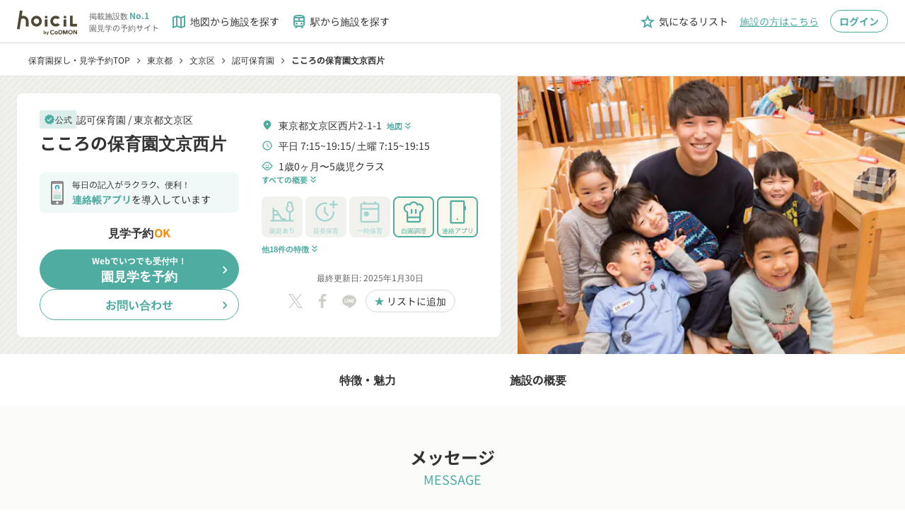

--- FILE ---
content_type: text/html;charset=utf-8
request_url: https://www.hoicil.com/f/leyofr
body_size: 1061058
content:
<!DOCTYPE html><html  lang="ja" prefix="og: http://ogp.me/ns#"><head><meta charset="utf-8">
<meta name="viewport" content="width=device-width, initial-scale=1">
<title>【公式】こころの保育園文京西片(見学可) | 文京区 | 認可保育園</title>
<script src="/scripts/account_engagement.js" async type="text/javascript"></script>
<style>@charset "UTF-8";*{box-sizing:border-box}abbr,address,article,aside,audio,b,blockquote,body,canvas,caption,cite,code,dd,del,details,dfn,div,dl,dt,em,fieldset,figcaption,figure,footer,form,h1,h2,h3,h4,h5,h6,header,hgroup,html,i,iframe,img,ins,kbd,label,legend,li,mark,menu,nav,object,ol,p,pre,q,samp,section,small,span,strong,sub,summary,sup,table,tbody,td,tfoot,th,thead,time,tr,ul,var,video{background:transparent;border:0;margin:0;outline:0;padding:0;vertical-align:baseline}body,pre{color:#333;font-family:Noto Sans JP,Hiragino Kaku Gothic Pro,YuGothic,Yu Gothic Medium,Yu Gothic,Meiryo,ＭＳ Ｐゴシック,sans-serif;font-size:16px;line-height:1.5}@media(-ms-high-contrast:none){body,pre{font-family:メイリオ,Meiryo,sans-serif}}@media(max-width:768px){body,pre{font-size:14px}}article,aside,details,figcaption,figure,footer,header,hgroup,menu,nav,section{display:block}nav ul{list-style:none}blockquote,q{quotes:none}blockquote:after,blockquote:before,q:after,q:before{content:"";content:none}a{background:transparent;color:inherit;font-size:100%;margin:0;padding:0;text-decoration:none;vertical-align:baseline}ins{text-decoration:none}ins,mark{background-color:#ff9;color:#000}mark{font-style:italic;font-weight:700}del{text-decoration:line-through}abbr[title],dfn[title]{border-bottom:1px dotted;cursor:help}table{border-collapse:collapse;border-spacing:0}hr{border:0;border-top:1px solid #ccc;display:block;height:1px;margin:1em 0;padding:0}input,select{vertical-align:middle}button,input,select,textarea{-webkit-appearance:none;-moz-appearance:none;appearance:none;background:none;border:none;border-radius:0;margin:0;outline:none;padding:0}input,textarea{font:14px Noto Sans JP,YakuHanJPs,游ゴシック体,YuGothic,游ゴシック,Yu Gothic,Hiragino sans,ヒラギノ角ゴシック,Hiragino Kaku Gothic ProN,Hiragino Kaku Gothic Pro,メイリオ,sans-serif}input[type=file]{align-items:baseline;-webkit-appearance:initial;-moz-appearance:initial;appearance:none;background-color:initial;border:initial;color:inherit;cursor:default;display:none;padding:initial;text-align:start!important}li,ul{list-style:none}</style>
<style>@font-face{font-display:block;font-family:Material Icons Outlined;font-style:normal;font-weight:400;src:url(/_nuxt/material-icons-outlined.DZhiGvEA.woff2) format("woff2"),url(/_nuxt/material-icons-outlined.BpWbwl2n.woff) format("woff")}.material-icons-outlined{display:inline-block;font-family:Material Icons Outlined;font-size:24px;font-style:normal;font-weight:400;letter-spacing:normal;line-height:1;text-transform:none;white-space:nowrap;word-wrap:normal;direction:ltr;-webkit-font-smoothing:antialiased;-moz-osx-font-smoothing:grayscale;font-feature-settings:"liga";text-rendering:optimizeLegibility}</style>
<style>@font-face{font-display:block;font-family:Material Icons Round;font-style:normal;font-weight:400;src:url(/_nuxt/material-icons-round.DrirKXBx.woff2) format("woff2"),url(/_nuxt/material-icons-round.BDlwx-sv.woff) format("woff")}.material-icons-round{display:inline-block;font-family:Material Icons Round;font-size:24px;font-style:normal;font-weight:400;letter-spacing:normal;line-height:1;text-transform:none;white-space:nowrap;word-wrap:normal;direction:ltr;-webkit-font-smoothing:antialiased;-moz-osx-font-smoothing:grayscale;font-feature-settings:"liga";text-rendering:optimizeLegibility}</style>
<style>@font-face{font-display:swap;font-family:Noto Sans JP;font-style:normal;font-weight:400;src:url(/_nuxt/Noto_Sans_JP-normal-400-text.D3TauSHf.woff2) format("woff2");unicode-range:u+25ee8,u+25f23,u+25f5c,u+25fd4,u+25fe0,u+25ffb,u+2600c,u+26017,u+26060,u+260ed,u+26222,u+2626a,u+26270,u+26286,u+2634c,u+26402,u+2667e,u+266b0,u+2671d,u+268dd,u+268ea,u+26951,u+2696f,u+26999,u+269dd,u+26a1e,u+26a58,u+26a8c,u+26ab7,u+26aff,u+26c29,u+26c73,u+26c9e,u+26cdd,u+26e40,u+26e65,u+26f94,u+26ff6-26ff8,u+270f4,u+2710d,u+27139,u+273da-273db,u+273fe,u+27410,u+27449,u+27614-27615,u+27631,u+27684,u+27693,u+2770e,u+27723,u+27752,u+278b2,u+27985,u+279b4,u+27a84,u+27bb3,u+27bbe,u+27bc7,u+27c3c,u+27cb8,u+27d73,u+27da0,u+27e10,u+27eaf,u+27fb7,u+2808a,u+280bb,u+28277,u+28282,u+282f3,u+283cd,u+2840c,u+28455,u+284dc,u+2856b,u+285c8-285c9,u+286d7,u+286fa,u+28946,u+28949,u+2896b,u+28987-28988,u+289ba-289bb,u+28a1e,u+28a29,u+28a43,u+28a71,u+28a99,u+28acd,u+28add,u+28ae4,u+28bc1,u+28bef,u+28cdd,u+28d10,u+28d71,u+28dfb,u+28e0f,u+28e17,u+28e1f,u+28e36,u+28e89,u+28eeb,u+28ef6,u+28f32,u+28ff8,u+292a0,u+292b1,u+29490,u+295cf,u+2967f,u+296f0,u+29719,u+29750,u+29810,u+298c6,u+29a72,u+29d4b,u+29ddb,u+29e15,u+29e3d,u+29e49,u+29e8a,u+29ec4,u+29edb,u+29ee9,u+29fce,u+29fd7,u+2a01a,u+2a02f,u+2a082,u+2a0f9,u+2a190,u+2a2b2,u+2a38c,u+2a437,u+2a5f1,u+2a602,u+2a61a,u+2a6b2,u+2a9e6,u+2b746,u+2b751,u+2b753,u+2b75a,u+2b75c,u+2b765,u+2b776-2b777,u+2b77c,u+2b782,u+2b789,u+2b78b,u+2b78e,u+2b794,u+2b7ac,u+2b7af,u+2b7bd,u+2b7c9,u+2b7cf,u+2b7d2,u+2b7d8,u+2b7f0,u+2b80d,u+2b817,u+2b81a,u+2d544,u+2e278,u+2e569,u+2e6ea,u+2f804,u+2f80f,u+2f815,u+2f818,u+2f81a,u+2f822,u+2f828,u+2f82c,u+2f833,u+2f83f,u+2f846,u+2f852,u+2f862,u+2f86d,u+2f873,u+2f877,u+2f884,u+2f899-2f89a,u+2f8a6,u+2f8ac,u+2f8b2,u+2f8b6,u+2f8d3,u+2f8db-2f8dc,u+2f8e1,u+2f8e5,u+2f8ea,u+2f8ed,u+2f8fc,u+2f903,u+2f90b,u+2f90f,u+2f91a,u+2f920-2f921,u+2f945,u+2f947,u+2f96c,u+2f995,u+2f9d0,u+2f9de-2f9df,u+2f9f4}@font-face{font-display:swap;font-family:Noto Sans JP;font-style:normal;font-weight:400;src:url(/_nuxt/Noto_Sans_JP-normal-400-text.D3TauSHf.woff2) format("woff2");unicode-range:u+1f235-1f23b,u+1f240-1f248,u+1f250-1f251,u+2000b,u+20089-2008a,u+200a2,u+200a4,u+200b0,u+200f5,u+20158,u+201a2,u+20213,u+2032b,u+20371,u+20381,u+203f9,u+2044a,u+20509,u+2053f,u+205b1,u+205d6,u+20611,u+20628,u+206ec,u+2074f,u+207c8,u+20807,u+2083a,u+208b9,u+2090e,u+2097c,u+20984,u+2099d,u+20a64,u+20ad3,u+20b1d,u+20b9f,u+20bb7,u+20d45,u+20d58,u+20de1,u+20e64,u+20e6d,u+20e95,u+20f5f,u+21201,u+2123d,u+21255,u+21274,u+2127b,u+212d7,u+212e4,u+212fd,u+2131b,u+21336,u+21344,u+213c4,u+2146d-2146e,u+215d7,u+21647,u+216b4,u+21706,u+21742,u+218bd,u+219c3,u+21a1a,u+21c56,u+21d2d,u+21d45,u+21d62,u+21d78,u+21d92,u+21d9c,u+21da1,u+21db7,u+21de0,u+21e33-21e34,u+21f1e,u+21f76,u+21ffa,u+2217b,u+22218,u+2231e,u+223ad,u+22609,u+226f3,u+2285b,u+228ab,u+2298f,u+22ab8,u+22b46,u+22b4f-22b50,u+22ba6,u+22c1d,u+22c24,u+22de1,u+22e42,u+22feb,u+231b6,u+231c3-231c4,u+231f5,u+23372,u+233cc,u+233d0,u+233d2-233d3,u+233d5,u+233da,u+233df,u+233e4,u+233fe,u+2344a-2344b,u+23451,u+23465,u+234e4,u+2355a,u+23594,u+235c4,u+23638-2363a,u+23647,u+2370c,u+2371c,u+2373f,u+23763-23764,u+237e7,u+237f1,u+237ff,u+23824,u+2383d,u+23a98,u+23c7f,u+23cbe,u+23cfe,u+23d00,u+23d0e,u+23d40,u+23dd3,u+23df9-23dfa,u+23f7e,u+2404b,u+24096,u+24103,u+241c6,u+241fe,u+242ee,u+243bc,u+243d0,u+24629,u+246a5,u+247f1,u+24896,u+248e9,u+24a4d,u+24b56,u+24b6f,u+24c16,u+24d14,u+24e04,u+24e0e,u+24e37,u+24e6a,u+24e8b,u+24ff2,u+2504a,u+25055,u+25122,u+251a9,u+251cd,u+251e5,u+2521e,u+2524c,u+2542e,u+2548e,u+254d9,u+2550e,u+255a7,u+2567f,u+25771,u+257a9,u+257b4,u+25874,u+259c4,u+259cc,u+259d4,u+25ad7,u+25ae3-25ae4,u+25af1,u+25bb2,u+25c4b,u+25c64,u+25da1,u+25e2e,u+25e56,u+25e62,u+25e65,u+25ec2,u+25ed8}@font-face{font-display:swap;font-family:Noto Sans JP;font-style:normal;font-weight:400;src:url(/_nuxt/Noto_Sans_JP-normal-400-text.D3TauSHf.woff2) format("woff2");unicode-range:u+ffd7,u+ffda-ffdc,u+ffe0-ffe2,u+ffe4,u+ffe6,u+ffe8-ffee,u+1f100-1f10c,u+1f110-1f16c,u+1f170-1f1ac,u+1f200-1f202,u+1f210-1f234}@font-face{font-display:swap;font-family:Noto Sans JP;font-style:normal;font-weight:400;src:url(/_nuxt/Noto_Sans_JP-normal-400-text.D3TauSHf.woff2) format("woff2");unicode-range:u+fa10,u+fa12-fa6d,u+fb00-fb04,u+fe10-fe19,u+fe30-fe42,u+fe44-fe52,u+fe54-fe66,u+fe68-fe6b,u+ff02,u+ff04,u+ff07,u+ff51,u+ff5b,u+ff5d,u+ff5f-ff60,u+ff66,u+ff69,u+ff87,u+ffa1-ffbe,u+ffc2-ffc7,u+ffca-ffcf,u+ffd2-ffd6}@font-face{font-display:swap;font-family:Noto Sans JP;font-style:normal;font-weight:400;src:url(/_nuxt/Noto_Sans_JP-normal-400-text.D3TauSHf.woff2) format("woff2");unicode-range:u+f92d-f959,u+f95b-f9f2,u+f9f4-fa0b,u+fa0e-fa0f}@font-face{font-display:swap;font-family:Noto Sans JP;font-style:normal;font-weight:400;src:url(/_nuxt/Noto_Sans_JP-normal-400-text.D3TauSHf.woff2) format("woff2");unicode-range:u+9e8b-9e8c,u+9e8e-9e8f,u+9e91-9e92,u+9e95-9e96,u+9e98,u+9e9b,u+9e9d-9e9e,u+9ea4-9ea5,u+9ea8-9eaa,u+9eac-9eb0,u+9eb3-9eb5,u+9eb8,u+9ebc-9ebf,u+9ec3,u+9ec6,u+9ec8,u+9ecb-9ecd,u+9ecf-9ed1,u+9ed4-9ed5,u+9ed8,u+9edb-9ee0,u+9ee4-9ee5,u+9ee7-9ee8,u+9eec-9ef2,u+9ef4-9ef9,u+9efb-9eff,u+9f02-9f03,u+9f07-9f09,u+9f0e-9f12,u+9f14-9f17,u+9f19-9f1b,u+9f1f-9f22,u+9f26,u+9f2a-9f2c,u+9f2f,u+9f31-9f32,u+9f34,u+9f37,u+9f39-9f3a,u+9f3c-9f3f,u+9f41,u+9f43-9f47,u+9f4a,u+9f4e-9f50,u+9f52-9f58,u+9f5a,u+9f5d-9f61,u+9f63,u+9f66-9f6a,u+9f6c-9f73,u+9f75-9f77,u+9f7a,u+9f7d,u+9f7f,u+9f8f-9f92,u+9f94-9f97,u+9f99,u+9f9c-9fa3,u+9fa5,u+9fb4,u+9fbc-9fc2,u+9fc4,u+9fc6,u+9fcc,u+f900-f92c}@font-face{font-display:swap;font-family:Noto Sans JP;font-style:normal;font-weight:400;src:url(/_nuxt/Noto_Sans_JP-normal-400-text.D3TauSHf.woff2) format("woff2");unicode-range:u+9c3e,u+9c41,u+9c43-9c4a,u+9c4e-9c50,u+9c52-9c54,u+9c56,u+9c58,u+9c5a-9c61,u+9c63,u+9c65,u+9c67-9c6b,u+9c6d-9c6e,u+9c70,u+9c72,u+9c75-9c78,u+9c7a-9c7c,u+9ce6-9ce7,u+9ceb-9cec,u+9cf0,u+9cf2,u+9cf6-9cf7,u+9cf9,u+9d02-9d03,u+9d06-9d09,u+9d0b,u+9d0e,u+9d11-9d12,u+9d15,u+9d17-9d18,u+9d1b-9d1f,u+9d23,u+9d26,u+9d2a-9d2c,u+9d2f-9d30,u+9d32-9d34,u+9d3a,u+9d3c-9d3f,u+9d41-9d48,u+9d4a,u+9d50-9d54,u+9d59,u+9d5d-9d65,u+9d69-9d6c,u+9d6f-9d70,u+9d72-9d73,u+9d76-9d77,u+9d7a-9d7c,u+9d7e,u+9d83-9d84,u+9d86-9d87,u+9d89-9d8a,u+9d8d-9d8e,u+9d92-9d93,u+9d95-9d9a,u+9da1,u+9da4,u+9da9-9dac,u+9dae,u+9db1-9db2,u+9db5,u+9db8-9dbd,u+9dbf-9dc4,u+9dc6-9dc7,u+9dc9-9dca,u+9dcf,u+9dd3-9dd7,u+9dd9-9dda,u+9dde-9de0,u+9de3,u+9de5-9de7,u+9de9,u+9deb,u+9ded-9df0,u+9df3-9df4,u+9df8,u+9dfd-9dfe,u+9e02,u+9e07,u+9e0a,u+9e0d-9e0e,u+9e10-9e12,u+9e15-9e16,u+9e19-9e1f,u+9e75,u+9e79-9e7d,u+9e80-9e85,u+9e87-9e88}@font-face{font-display:swap;font-family:Noto Sans JP;font-style:normal;font-weight:400;src:url(/_nuxt/Noto_Sans_JP-normal-400-text.D3TauSHf.woff2) format("woff2");unicode-range:u+9ae5-9ae7,u+9ae9,u+9aeb-9aec,u+9aee-9aef,u+9af1-9af5,u+9af7,u+9af9-9afb,u+9afd,u+9aff-9b06,u+9b08-9b09,u+9b0b-9b0e,u+9b10,u+9b12,u+9b16,u+9b18-9b1d,u+9b1f-9b20,u+9b22-9b23,u+9b25-9b2f,u+9b32-9b35,u+9b37,u+9b39-9b3b,u+9b3d,u+9b43-9b44,u+9b48,u+9b4b-9b4f,u+9b51,u+9b55-9b58,u+9b5b,u+9b5e,u+9b61,u+9b63,u+9b65-9b66,u+9b68,u+9b6a-9b6f,u+9b72-9b79,u+9b7f-9b80,u+9b83-9b87,u+9b89-9b8b,u+9b8d,u+9b8f-9b94,u+9b96-9b97,u+9b9a,u+9b9d-9ba0,u+9ba6-9ba7,u+9ba9-9baa,u+9bac,u+9bb0-9bb2,u+9bb4,u+9bb7-9bb9,u+9bbb-9bbc,u+9bbe-9bc1,u+9bc6-9bc8,u+9bca,u+9bce-9bd2,u+9bd4,u+9bd7-9bd8,u+9bdd,u+9bdf,u+9be1-9be5,u+9be7,u+9bea-9beb,u+9bee-9bf3,u+9bf5,u+9bf7-9bfa,u+9bfd,u+9bff-9c00,u+9c02,u+9c04,u+9c06,u+9c08-9c0d,u+9c0f-9c16,u+9c18-9c1e,u+9c21-9c2a,u+9c2d-9c32,u+9c35-9c37,u+9c39-9c3a,u+9c3d}@font-face{font-display:swap;font-family:Noto Sans JP;font-style:normal;font-weight:400;src:url(/_nuxt/Noto_Sans_JP-normal-400-text.D3TauSHf.woff2) format("woff2");unicode-range:u+98eb,u+98ed-98ee,u+98f0-98f1,u+98f3,u+98f6,u+9902,u+9907-9909,u+9911-9912,u+9914-9918,u+991a-9922,u+9924,u+9926-9927,u+992b-992c,u+992e,u+9931-9935,u+9939-993e,u+9940-9942,u+9945-9949,u+994b-994e,u+9950-9952,u+9954-9955,u+9958-9959,u+995b-995c,u+995e-9960,u+9963,u+9997-9998,u+999b,u+999d-999f,u+99a3,u+99a5-99a6,u+99a8,u+99ad-99ae,u+99b0-99b2,u+99b5,u+99b9-99ba,u+99bc-99bd,u+99bf,u+99c1,u+99c3,u+99c8-99c9,u+99d1,u+99d3-99d5,u+99d8-99df,u+99e1-99e2,u+99e7,u+99ea-99ee,u+99f0-99f2,u+99f4-99f5,u+99f8-99f9,u+99fb-99fe,u+9a01-9a05,u+9a08,u+9a0a-9a0c,u+9a0f-9a11,u+9a16,u+9a1a,u+9a1e,u+9a20,u+9a22-9a24,u+9a27,u+9a2b,u+9a2d-9a2e,u+9a31,u+9a33,u+9a35-9a38,u+9a3e,u+9a40-9a45,u+9a47,u+9a4a-9a4e,u+9a51-9a52,u+9a54-9a58,u+9a5b,u+9a5d,u+9a5f,u+9a62,u+9a64-9a65,u+9a69-9a6c,u+9aaa,u+9aac-9ab0,u+9ab2,u+9ab4-9ab7,u+9ab9,u+9abb-9ac1,u+9ac3,u+9ac6,u+9ac8,u+9ace-9ad3,u+9ad5-9ad7,u+9adb-9adc,u+9ade-9ae0,u+9ae2-9ae4}@font-face{font-display:swap;font-family:Noto Sans JP;font-style:normal;font-weight:400;src:url(/_nuxt/Noto_Sans_JP-normal-400-text.D3TauSHf.woff2) format("woff2");unicode-range:u+971d,u+9721-9724,u+9728,u+972a,u+9730-9731,u+9733,u+9736,u+9738-9739,u+973b,u+973d-973e,u+9741-9744,u+9746-974a,u+974d-974f,u+9751,u+9755,u+9757-9758,u+975a-975c,u+9760-9761,u+9763-9764,u+9766-9768,u+976a-976b,u+976e,u+9771,u+9773,u+9776-977d,u+977f-9781,u+9785-9786,u+9789,u+978b,u+978f-9790,u+9795-9797,u+9799-979a,u+979c,u+979e-97a0,u+97a2-97a3,u+97a6,u+97a8,u+97ab-97ac,u+97ae,u+97b1-97b6,u+97b8-97ba,u+97bc,u+97be-97bf,u+97c1,u+97c3-97ce,u+97d0-97d1,u+97d4,u+97d7-97d9,u+97db-97de,u+97e0-97e1,u+97e4,u+97e6,u+97ed-97ef,u+97f1-97f2,u+97f4-97f8,u+97fa,u+9804,u+9807,u+980a,u+980c-980f,u+9814,u+9816-9817,u+9819-981a,u+981c,u+981e,u+9820-9821,u+9823-9826,u+982b,u+982e-9830,u+9832-9835,u+9837,u+9839,u+983d-983e,u+9844,u+9846-9847,u+984a-984b,u+984f,u+9851-9853,u+9856-9857,u+9859-985b,u+9862-9863,u+9865-9866,u+986a-986c,u+986f-9871,u+9873-9875,u+98aa-98ab,u+98ad-98ae,u+98b0-98b1,u+98b4,u+98b6-98b8,u+98ba-98bc,u+98bf,u+98c2-98c8,u+98cb-98cc,u+98ce,u+98dc,u+98de,u+98e0-98e1,u+98e3,u+98e5-98e7,u+98e9-98ea}@font-face{font-display:swap;font-family:Noto Sans JP;font-style:normal;font-weight:400;src:url(/_nuxt/Noto_Sans_JP-normal-400-text.D3TauSHf.woff2) format("woff2");unicode-range:u+944a,u+944c,u+9452-9453,u+9455,u+9459-945c,u+945e-9463,u+9468,u+946a-946b,u+946d-9472,u+9475,u+9477,u+947c-947f,u+9481,u+9483-9485,u+9578-9579,u+957e-957f,u+9582,u+9584,u+9586-9588,u+958a,u+958c-958f,u+9592,u+9594,u+9596,u+9598-9599,u+959d-95a1,u+95a4,u+95a6-95a9,u+95ab-95ad,u+95b1,u+95b4,u+95b6,u+95b9-95bf,u+95c3,u+95c6,u+95c8-95cd,u+95d0-95d6,u+95d9-95da,u+95dc-95e2,u+95e4-95e6,u+95e8,u+961d-961e,u+9621-9622,u+9624-9626,u+9628,u+962c,u+962e-962f,u+9631,u+9633-9634,u+9637-963a,u+963c-963d,u+9641-9642,u+964b-964c,u+964f,u+9652,u+9654,u+9656-9658,u+965c-965f,u+9661,u+9666,u+966a,u+966c,u+966e,u+9672,u+9674,u+9677,u+967b-967c,u+967e-967f,u+9681-9684,u+9689,u+968b,u+968d,u+9691,u+9695-9698,u+969a,u+969d,u+969f,u+96a4-96aa,u+96ae-96b4,u+96b6,u+96b8-96bb,u+96bd,u+96c1,u+96c9-96cb,u+96cd-96ce,u+96d2,u+96d5-96d6,u+96d8-96da,u+96dc-96df,u+96e9,u+96ef,u+96f1,u+96f9-96fa,u+9702-9706,u+9708-9709,u+970d-970f,u+9711,u+9713-9714,u+9716,u+9719-971b}@font-face{font-display:swap;font-family:Noto Sans JP;font-style:normal;font-weight:400;src:url(/_nuxt/Noto_Sans_JP-normal-400-text.D3TauSHf.woff2) format("woff2");unicode-range:u+92bc-92bd,u+92bf-92c3,u+92c5-92c8,u+92cb-92d0,u+92d2-92d3,u+92d5,u+92d7-92d9,u+92dc-92dd,u+92df-92e1,u+92e3-92e5,u+92e7-92ea,u+92ec,u+92ee,u+92f0,u+92f2,u+92f7-92fb,u+92ff-9300,u+9302,u+9304,u+9308,u+930d,u+930f-9311,u+9314-9315,u+9318-931a,u+931c-931f,u+9321-9325,u+9327-932b,u+932e,u+9333-9337,u+933a-933b,u+9344,u+9347-934a,u+934d,u+9350-9352,u+9354-9358,u+935a,u+935c,u+935e,u+9360,u+9364-9365,u+9367,u+9369-936d,u+936f-9371,u+9373-9374,u+9376,u+937a,u+937d-9382,u+9388,u+938a-938b,u+938d,u+938f,u+9392,u+9394-9395,u+9397-9398,u+939a-939b,u+939e,u+93a1,u+93a3-93a4,u+93a6,u+93a8-93a9,u+93ab-93ad,u+93b0,u+93b4-93b6,u+93b9-93bb,u+93c1,u+93c3-93cd,u+93d0-93d1,u+93d3,u+93d6-93d9,u+93dc-93df,u+93e2,u+93e4-93e8,u+93f1,u+93f5,u+93f7-93fb,u+93fd,u+9401-9404,u+9407-9409,u+940d-9410,u+9413-9417,u+9419-941a,u+941f,u+9421,u+942b,u+942e-942f,u+9431-9434,u+9436,u+9438,u+943a-943b,u+943d,u+943f,u+9441,u+9443-9445,u+9448}@font-face{font-display:swap;font-family:Noto Sans JP;font-style:normal;font-weight:400;src:url(/_nuxt/Noto_Sans_JP-normal-400-text.D3TauSHf.woff2) format("woff2");unicode-range:u+9143,u+9146-914c,u+914f,u+9153,u+9156-915b,u+9161,u+9163-9165,u+9167,u+9169,u+916d,u+9172-9174,u+9179-917b,u+9181-9183,u+9185-9187,u+9189-918b,u+918e,u+9191,u+9193-9195,u+9197-9198,u+919e,u+91a1-91a2,u+91a6,u+91a8,u+91aa-91b6,u+91ba-91bd,u+91bf-91c6,u+91c9,u+91cb,u+91d0,u+91d3-91d4,u+91d6-91d7,u+91d9-91db,u+91de-91df,u+91e1,u+91e4-91e6,u+91e9-91ea,u+91ec-91f1,u+91f5-91f7,u+91f9,u+91fb-91fd,u+91ff-9201,u+9204-9207,u+9209-920a,u+920c,u+920e,u+9210-9218,u+921c-921e,u+9223-9226,u+9228-9229,u+922c,u+922e-9230,u+9233,u+9235-923a,u+923c,u+923e-9240,u+9242-9243,u+9245-924b,u+924d-9251,u+9256-925a,u+925c-925e,u+9260-9261,u+9264-9269,u+926e-9270,u+9275-9279,u+927b-927f,u+9288-928a,u+928d-928e,u+9291-9293,u+9295-9297,u+9299,u+929b-929c,u+929f-92a0,u+92a4-92a5,u+92a7-92a8,u+92ab,u+92af,u+92b2-92b3,u+92b6-92bb}@font-face{font-display:swap;font-family:Noto Sans JP;font-style:normal;font-weight:400;src:url(/_nuxt/Noto_Sans_JP-normal-400-text.D3TauSHf.woff2) format("woff2");unicode-range:u+8f52-8f55,u+8f57-8f58,u+8f5c-8f5e,u+8f61-8f66,u+8f9c-8f9d,u+8f9f-8fa2,u+8fa4-8fa8,u+8fad-8faf,u+8fb4-8fb8,u+8fbe,u+8fc0-8fc2,u+8fc6,u+8fc8,u+8fca-8fcb,u+8fcd,u+8fd0,u+8fd2-8fd3,u+8fd5,u+8fda,u+8fe0,u+8fe2-8fe5,u+8fe8-8fea,u+8fed-8fef,u+8ff1,u+8ff4-8ff6,u+8ff8-8ffb,u+8ffe,u+9002,u+9004-9005,u+9008,u+900b-900e,u+9011,u+9013,u+9015-9016,u+9018,u+901b,u+901e,u+9021,u+9027-902a,u+902c-902d,u+902f,u+9033-9037,u+9039,u+903c,u+903e-903f,u+9041,u+9043-9044,u+9049,u+904c,u+904f-9052,u+9056,u+9058,u+905b-905e,u+9062,u+9066-9068,u+906c,u+906f-9070,u+9072,u+9074,u+9076,u+9079,u+9080-9083,u+9085,u+9087-9088,u+908b-908c,u+908e-9090,u+9095,u+9097-9099,u+909b,u+90a0-90a2,u+90a5,u+90a8,u+90af-90b6,u+90bd-90be,u+90c3-90c5,u+90c7-90c9,u+90cc,u+90d2,u+90d5,u+90d7-90d9,u+90db-90df,u+90e2,u+90e4-90e5,u+90eb,u+90ef-90f0,u+90f2,u+90f4,u+90f6,u+90fe-9100,u+9102,u+9104-9106,u+9108,u+910d,u+9110,u+9112,u+9114-911a,u+911c,u+911e,u+9120,u+9122-9123,u+9125,u+9127,u+9129,u+912d-9132,u+9134,u+9136-9137,u+9139-913a,u+913c-913d}@font-face{font-display:swap;font-family:Noto Sans JP;font-style:normal;font-weight:400;src:url(/_nuxt/Noto_Sans_JP-normal-400-text.D3TauSHf.woff2) format("woff2");unicode-range:u+8dc0,u+8dc2,u+8dc5-8dc8,u+8dca-8dcc,u+8dce-8dcf,u+8dd1,u+8dd4-8dd7,u+8dd9-8ddb,u+8ddf,u+8de3-8de5,u+8de7,u+8dea-8dec,u+8df0-8df2,u+8df4,u+8dfc-8dfd,u+8dff,u+8e01,u+8e04-8e06,u+8e08-8e09,u+8e0b-8e0c,u+8e10-8e11,u+8e14,u+8e16,u+8e1d-8e23,u+8e26-8e27,u+8e30-8e31,u+8e33-8e39,u+8e3d,u+8e40-8e42,u+8e44,u+8e47-8e50,u+8e54-8e55,u+8e59,u+8e5b-8e64,u+8e69,u+8e6c-8e6d,u+8e6f-8e72,u+8e75-8e77,u+8e79-8e7c,u+8e81-8e85,u+8e89,u+8e8b,u+8e90-8e95,u+8e98-8e9b,u+8e9d-8e9e,u+8ea1-8ea2,u+8ea7,u+8ea9-8eaa,u+8eac-8eb1,u+8eb3,u+8eb5-8eb6,u+8eba-8ebb,u+8ebe,u+8ec0-8ec1,u+8ec3-8ec8,u+8ecb,u+8ecf,u+8ed1,u+8ed4,u+8edb-8edc,u+8ee3,u+8ee8,u+8eeb,u+8eed-8eee,u+8ef0-8ef1,u+8ef7,u+8ef9-8efc,u+8efe,u+8f00,u+8f02,u+8f05,u+8f07-8f08,u+8f0a,u+8f0f-8f10,u+8f12-8f13,u+8f15-8f19,u+8f1b-8f1c,u+8f1e-8f21,u+8f23,u+8f25-8f28,u+8f2b-8f2f,u+8f33-8f37,u+8f39-8f3b,u+8f3e,u+8f40-8f43,u+8f45-8f47,u+8f49-8f4a,u+8f4c-8f4f,u+8f51}@font-face{font-display:swap;font-family:Noto Sans JP;font-style:normal;font-weight:400;src:url(/_nuxt/Noto_Sans_JP-normal-400-text.D3TauSHf.woff2) format("woff2");unicode-range:u+8b2d,u+8b30,u+8b37,u+8b3c,u+8b3e,u+8b41-8b46,u+8b48-8b49,u+8b4c-8b4f,u+8b51-8b54,u+8b56,u+8b59,u+8b5b,u+8b5e-8b5f,u+8b63,u+8b69,u+8b6b-8b6d,u+8b6f,u+8b71,u+8b74,u+8b76,u+8b78-8b79,u+8b7c-8b81,u+8b84-8b85,u+8b8a-8b8f,u+8b92-8b96,u+8b99-8b9a,u+8b9c-8ba0,u+8c38-8c3a,u+8c3d-8c3f,u+8c41,u+8c45,u+8c47-8c49,u+8c4b-8c4c,u+8c4e-8c51,u+8c53-8c55,u+8c57-8c59,u+8c5b,u+8c5d,u+8c62-8c64,u+8c66,u+8c68-8c69,u+8c6b-8c6d,u+8c73,u+8c75-8c76,u+8c78,u+8c7a-8c7c,u+8c7e,u+8c82,u+8c85-8c87,u+8c89-8c8b,u+8c8d-8c8e,u+8c90,u+8c92-8c94,u+8c98-8c99,u+8c9b-8c9c,u+8c9f,u+8ca4,u+8cad-8cae,u+8cb2-8cb3,u+8cb6,u+8cb9-8cba,u+8cbd,u+8cc1-8cc2,u+8cc4-8cc6,u+8cc8-8cc9,u+8ccb,u+8ccd-8ccf,u+8cd2,u+8cd5-8cd6,u+8cd9-8cda,u+8cdd,u+8ce1,u+8ce3-8ce4,u+8ce6,u+8ce8,u+8cec,u+8cef-8cf2,u+8cf4-8cf5,u+8cf7-8cf8,u+8cfa-8cfb,u+8cfd-8cff,u+8d01,u+8d03-8d04,u+8d07,u+8d09-8d0b,u+8d0d-8d10,u+8d12-8d14,u+8d16-8d17,u+8d1b-8d1d,u+8d65,u+8d67,u+8d69,u+8d6b-8d6e,u+8d71,u+8d73,u+8d76,u+8d7f,u+8d81-8d82,u+8d84,u+8d88,u+8d8d,u+8d90-8d91,u+8d95,u+8d99,u+8d9e-8da0,u+8da6,u+8da8,u+8dab-8dac,u+8daf,u+8db2,u+8db5,u+8db7,u+8db9-8dbc,u+8dbe}@font-face{font-display:swap;font-family:Noto Sans JP;font-style:normal;font-weight:400;src:url(/_nuxt/Noto_Sans_JP-normal-400-text.D3TauSHf.woff2) format("woff2");unicode-range:u+8973-8975,u+8977,u+897a-897e,u+8980,u+8983,u+8988-898a,u+898d,u+8990,u+8993-8995,u+8998,u+899b-899c,u+899f-89a1,u+89a5-89a6,u+89a9,u+89ac,u+89af-89b0,u+89b2,u+89b4-89b7,u+89ba,u+89bc-89bd,u+89bf-89c1,u+89d4-89d8,u+89da,u+89dc-89dd,u+89e5,u+89e7,u+89e9,u+89eb,u+89ed,u+89f1,u+89f3-89f4,u+89f6,u+89f8-89f9,u+89fd,u+89ff,u+8a01,u+8a04-8a05,u+8a07,u+8a0c,u+8a0f-8a12,u+8a14-8a16,u+8a1b,u+8a1d-8a1e,u+8a20-8a22,u+8a24-8a26,u+8a2b-8a2c,u+8a2f,u+8a35-8a37,u+8a3b,u+8a3d-8a3e,u+8a40-8a41,u+8a43,u+8a45-8a49,u+8a4d-8a4e,u+8a51-8a54,u+8a56-8a58,u+8a5b-8a5d,u+8a61-8a62,u+8a65,u+8a67,u+8a6c-8a6d,u+8a75-8a77,u+8a79-8a7c,u+8a7e-8a80,u+8a82-8a86,u+8a8b,u+8a8f-8a92,u+8a96-8a97,u+8a99-8a9a,u+8a9f,u+8aa1,u+8aa3,u+8aa5-8aaa,u+8aae-8aaf,u+8ab3,u+8ab6-8ab7,u+8abb-8abc,u+8abe,u+8ac2-8ac4,u+8ac6,u+8ac8-8aca,u+8acc-8acd,u+8ad0-8ad1,u+8ad3-8ad5,u+8ad7,u+8ada-8ae2,u+8ae4,u+8ae7,u+8aeb-8aec,u+8aee,u+8af0-8af1,u+8af3-8af7,u+8afa,u+8afc,u+8aff,u+8b01-8b02,u+8b04-8b07,u+8b0a-8b0d,u+8b0f-8b11,u+8b14,u+8b16,u+8b1a,u+8b1c,u+8b1e-8b20,u+8b26,u+8b28,u+8b2b-8b2c}@font-face{font-display:swap;font-family:Noto Sans JP;font-style:normal;font-weight:400;src:url(/_nuxt/Noto_Sans_JP-normal-400-text.D3TauSHf.woff2) format("woff2");unicode-range:u+87e2-87e6,u+87ea-87ed,u+87ef,u+87f1,u+87f3,u+87f5-87f8,u+87fa-87fb,u+87fe-87ff,u+8801,u+8803,u+8805-8807,u+8809-880b,u+880d-8816,u+8818-881c,u+881e-881f,u+8821-8822,u+8827-8828,u+882d-882e,u+8830-8832,u+8835-8836,u+8839-883c,u+8841-8845,u+8848-884b,u+884d-884e,u+8851-8852,u+8855-8856,u+8858-885a,u+885c,u+885e-8860,u+8862,u+8864,u+8869,u+886b,u+886e-886f,u+8871-8872,u+8875,u+8877,u+8879,u+887b,u+887d-887e,u+8880-8882,u+8888,u+888d,u+8892,u+8897-889c,u+889e-88a0,u+88a2,u+88a4,u+88a8,u+88aa,u+88ae,u+88b0-88b1,u+88b5,u+88b7,u+88ba,u+88bc-88c0,u+88c3-88c4,u+88c6,u+88ca-88ce,u+88d1-88d4,u+88d8-88d9,u+88db,u+88dd-88e1,u+88e7-88e8,u+88ef-88f2,u+88f4-88f5,u+88f7,u+88f9,u+88fc,u+8901-8902,u+8904,u+8906,u+890a,u+890c-890f,u+8913,u+8915-8916,u+8918-891a,u+891c-891e,u+8920,u+8925-8928,u+892a-892b,u+8930-8932,u+8935-893b,u+893e,u+8940-8946,u+8949,u+894c-894d,u+894f,u+8952,u+8956-8957,u+895a-895c,u+895e,u+8960-8964,u+8966,u+896a-896b,u+896d-8970}@font-face{font-display:swap;font-family:Noto Sans JP;font-style:normal;font-weight:400;src:url(/_nuxt/Noto_Sans_JP-normal-400-text.D3TauSHf.woff2) format("woff2");unicode-range:u+8655-8659,u+865b,u+865d-8664,u+8667,u+8669,u+866c,u+866f,u+8671,u+8675-8677,u+867a-867b,u+867d,u+8687-8689,u+868b-868d,u+8691,u+8693,u+8695-8696,u+8698,u+869a,u+869c-869d,u+86a1,u+86a3-86a4,u+86a6-86ab,u+86ad,u+86af-86b1,u+86b3-86b9,u+86bf-86c1,u+86c3-86c6,u+86c9,u+86cb,u+86ce,u+86d1-86d2,u+86d4-86d5,u+86d7,u+86da,u+86dc,u+86de-86e0,u+86e3-86e7,u+86e9,u+86ec-86ed,u+86ef,u+86f8-86fe,u+8700,u+8703-870b,u+870d-8714,u+8719-871a,u+871e-871f,u+8721-8723,u+8725,u+8728-8729,u+872e-872f,u+8731-8732,u+8734,u+8737,u+8739-8740,u+8743,u+8745,u+8749,u+874b-874e,u+8751,u+8753,u+8755,u+8757-8759,u+875d,u+875f-8761,u+8763-8766,u+8768,u+876a,u+876e-876f,u+8771-8772,u+8774,u+8778,u+877b-877c,u+877f,u+8782-8789,u+878b-878c,u+878e,u+8790,u+8793,u+8795,u+8797-8799,u+879e-87a0,u+87a2-87a3,u+87a7,u+87ab-87af,u+87b1,u+87b3,u+87b5,u+87bb,u+87bd-87c1,u+87c4,u+87c6-87cb,u+87ce,u+87d0,u+87d2,u+87d5-87d6,u+87d9-87da,u+87dc,u+87df-87e0}@font-face{font-display:swap;font-family:Noto Sans JP;font-style:normal;font-weight:400;src:url(/_nuxt/Noto_Sans_JP-normal-400-text.D3TauSHf.woff2) format("woff2");unicode-range:u+84b4,u+84b9-84bb,u+84bd-84c2,u+84c6-84ca,u+84cc-84d1,u+84d3,u+84d6,u+84d9-84da,u+84dc,u+84e7,u+84ea,u+84ec,u+84ef-84f2,u+84f4,u+84f7,u+84fa-84fd,u+84ff-8500,u+8502-8503,u+8506-8507,u+850c,u+850e,u+8510,u+8514-8515,u+8517-8518,u+851a-851c,u+851e-851f,u+8521-8525,u+8527,u+852a-852c,u+852f,u+8532-8534,u+8536,u+853e-8541,u+8543,u+8546,u+8548,u+854a-854b,u+854f-8553,u+8555-855a,u+855c-8564,u+8569-856b,u+856d,u+856f,u+8577,u+8579-857b,u+857d-8581,u+8585-8586,u+8588-858c,u+858f-8591,u+8593,u+8597-8598,u+859b-859d,u+859f-85a0,u+85a2,u+85a4-85a5,u+85a7-85a8,u+85ad-85b0,u+85b4,u+85b6-85ba,u+85bc-85bf,u+85c1-85c2,u+85c7,u+85c9-85cb,u+85ce-85d0,u+85d5,u+85d8-85da,u+85dc,u+85df-85e1,u+85e5-85e6,u+85e8,u+85ed,u+85f3-85f4,u+85f6-85f7,u+85f9-85fa,u+85fc,u+85fe-8600,u+8602,u+8604-8606,u+860a-860b,u+860d-860e,u+8610-8613,u+8616-861b,u+861e,u+8621-8622,u+8624,u+8627,u+8629,u+862f-8630,u+8636,u+8638-863a,u+863c-863d,u+863f-8642,u+8646,u+864d,u+8652-8654}@font-face{font-display:swap;font-family:Noto Sans JP;font-style:normal;font-weight:400;src:url(/_nuxt/Noto_Sans_JP-normal-400-text.D3TauSHf.woff2) format("woff2");unicode-range:u+82e8,u+82ea,u+82ed,u+82ef,u+82f3-82f4,u+82f6-82f7,u+82f9,u+82fb,u+82fd-82fe,u+8300-8301,u+8303,u+8306-8308,u+830a-830c,u+8316-8318,u+831b,u+831d-831f,u+8321-8323,u+832b-8335,u+8337,u+833a,u+833c-833d,u+8340,u+8342-8347,u+834a,u+834d-8351,u+8353-8357,u+835a,u+8362-8363,u+8370,u+8373,u+8375,u+8378,u+837c-837d,u+837f-8380,u+8382,u+8384-8387,u+838a,u+838d-838e,u+8392-8396,u+8398-83a0,u+83a2,u+83a6-83ad,u+83b1,u+83b5,u+83bd-83c1,u+83c7,u+83c9,u+83ce-83d1,u+83d4,u+83d6,u+83d8,u+83dd,u+83df-83e1,u+83e5,u+83e8,u+83ea-83eb,u+83f0,u+83f2,u+83f4,u+83f6-83f9,u+83fb-83fd,u+8401,u+8403-8404,u+8406-8407,u+840a-840b,u+840d,u+840f,u+8411,u+8413,u+8415,u+8417,u+8419,u+8420,u+8422,u+842a,u+842f,u+8431,u+8435,u+8438-8439,u+843c,u+8445-8448,u+844a,u+844d-844f,u+8451-8452,u+8456,u+8458-845a,u+845c,u+845f-8462,u+8464-8467,u+8469-846b,u+846d-8470,u+8473-8474,u+8476-847a,u+847c-847d,u+8481-8482,u+8484-8485,u+848b,u+8490,u+8492-8493,u+8495,u+8497,u+849c,u+849e-849f,u+84a1,u+84a6,u+84a8-84aa,u+84ad,u+84af,u+84b1}@font-face{font-display:swap;font-family:Noto Sans JP;font-style:normal;font-weight:400;src:url(/_nuxt/Noto_Sans_JP-normal-400-text.D3TauSHf.woff2) format("woff2");unicode-range:u+814a,u+814c,u+8151-8153,u+8157,u+815f-8161,u+8165-8169,u+816d-816f,u+8171,u+8173-8174,u+8177,u+8180-8186,u+8188,u+818a-818b,u+818e,u+8190,u+8193,u+8195-8196,u+8198,u+819b,u+819e,u+81a0,u+81a2,u+81a4,u+81a9,u+81ae,u+81b0,u+81b2,u+81b4-81b5,u+81b8,u+81ba-81bb,u+81bd-81be,u+81c0-81c3,u+81c5-81c6,u+81c8-81cb,u+81cd-81cf,u+81d1,u+81d5-81db,u+81dd-81e1,u+81e4-81e5,u+81e7,u+81eb-81ec,u+81ef-81f2,u+81f5-81f6,u+81f8-81fb,u+81fd-8205,u+8209-820b,u+820d,u+820f,u+8212-8214,u+8216,u+8219-821d,u+8221-8222,u+8228-8229,u+822b,u+822e,u+8232-8235,u+8237-8238,u+823a,u+823c,u+8240,u+8243-8246,u+8249,u+824b,u+824e-824f,u+8251,u+8256-825a,u+825c-825d,u+825f-8260,u+8262-8264,u+8267-8268,u+826a-826b,u+826d-826e,u+8271,u+8274,u+8277,u+8279,u+827b,u+827d-8281,u+8283-8284,u+8287,u+8289-828a,u+828d-828e,u+8291-8294,u+8296,u+8298-829b,u+829f-82a1,u+82a3-82a4,u+82a7-82ac,u+82ae,u+82b0,u+82b2,u+82b4,u+82b7,u+82ba-82bc,u+82be-82bf,u+82c5-82c6,u+82d0,u+82d2-82d3,u+82d5,u+82d9-82da,u+82dc,u+82de-82e4,u+82e7}@font-face{font-display:swap;font-family:Noto Sans JP;font-style:normal;font-weight:400;src:url(/_nuxt/Noto_Sans_JP-normal-400-text.D3TauSHf.woff2) format("woff2");unicode-range:u+7f77-7f79,u+7f7d-7f80,u+7f82-7f83,u+7f86-7f88,u+7f8b-7f8d,u+7f8f-7f91,u+7f94,u+7f96-7f97,u+7f9a,u+7f9c-7f9d,u+7fa1-7fa3,u+7fa6,u+7faa,u+7fad-7faf,u+7fb2,u+7fb4,u+7fb6,u+7fb8-7fb9,u+7fbc,u+7fbf-7fc0,u+7fc3,u+7fc5-7fc6,u+7fc8,u+7fca,u+7fce-7fcf,u+7fd5,u+7fdb,u+7fdf,u+7fe1,u+7fe3,u+7fe5-7fe6,u+7fe8-7fe9,u+7feb-7fec,u+7fee-7ff0,u+7ff2-7ff3,u+7ff9-7ffa,u+7ffd-7fff,u+8002,u+8004,u+8006-8008,u+800a-800f,u+8011-8014,u+8016,u+8018-8019,u+801c-8021,u+8024,u+8026,u+8028,u+802c,u+802e,u+8030,u+8034-8035,u+8037,u+8039-8040,u+8043-8044,u+8046,u+804a,u+8052,u+8058,u+805a,u+805f-8060,u+8062,u+8064,u+8066,u+8068,u+806d,u+806f-8073,u+8075-8076,u+8079,u+807b,u+807d-8081,u+8084-8088,u+808b,u+808e,u+8093,u+8099-809a,u+809c,u+809e,u+80a4,u+80a6-80a7,u+80ab-80ad,u+80b1,u+80b8-80b9,u+80c4-80c5,u+80c8,u+80ca,u+80cd,u+80cf,u+80d2,u+80d4-80db,u+80dd,u+80e0,u+80e4-80e6,u+80ed-80f3,u+80f5-80f7,u+80f9-80fc,u+80fe,u+8101,u+8103,u+8109,u+810b,u+810d,u+8116-8118,u+811b-811c,u+811e,u+8120,u+8123-8124,u+8127,u+8129,u+812b-812c,u+812f-8130,u+8135,u+8139-813a,u+813c-813e,u+8141,u+8145-8147}@font-face{font-display:swap;font-family:Noto Sans JP;font-style:normal;font-weight:400;src:url(/_nuxt/Noto_Sans_JP-normal-400-text.D3TauSHf.woff2) format("woff2");unicode-range:u+7d57,u+7d59-7d5d,u+7d63,u+7d65,u+7d67,u+7d6a,u+7d6e,u+7d70,u+7d72-7d73,u+7d78,u+7d7a-7d7b,u+7d7d,u+7d7f,u+7d81-7d83,u+7d85-7d86,u+7d88-7d89,u+7d8b-7d8d,u+7d8f,u+7d91,u+7d93,u+7d96-7d97,u+7d9b-7da0,u+7da2-7da3,u+7da6-7da7,u+7daa-7dac,u+7dae-7db0,u+7db3,u+7db5-7db9,u+7dbd,u+7dc0,u+7dc2-7dc7,u+7dcc-7dce,u+7dd0,u+7dd5-7dd9,u+7ddc-7dde,u+7de1-7de6,u+7dea-7ded,u+7df1-7df2,u+7df5-7df6,u+7df9-7dfa,u+7e00,u+7e05,u+7e08-7e0b,u+7e10-7e12,u+7e15,u+7e17,u+7e1c-7e1d,u+7e1f-7e23,u+7e27-7e28,u+7e2c-7e2d,u+7e2f,u+7e31-7e33,u+7e35-7e37,u+7e39-7e3b,u+7e3d,u+7e3f,u+7e43-7e48,u+7e4e,u+7e50,u+7e52,u+7e56,u+7e58-7e5a,u+7e5d-7e5f,u+7e61-7e62,u+7e65-7e67,u+7e69-7e6b,u+7e6d-7e6f,u+7e73,u+7e75,u+7e78-7e79,u+7e7b-7e7f,u+7e81-7e83,u+7e86-7e8a,u+7e8c-7e8e,u+7e90-7e96,u+7e98,u+7e9a-7e9f,u+7f38,u+7f3a-7f3f,u+7f43-7f45,u+7f47,u+7f4c-7f50,u+7f52-7f55,u+7f58,u+7f5b-7f5d,u+7f5f,u+7f61,u+7f63-7f69,u+7f6b,u+7f6d,u+7f71}@font-face{font-display:swap;font-family:Noto Sans JP;font-style:normal;font-weight:400;src:url(/_nuxt/Noto_Sans_JP-normal-400-text.D3TauSHf.woff2) format("woff2");unicode-range:u+7bc8,u+7bca-7bcc,u+7bcf,u+7bd4,u+7bd6-7bd7,u+7bd9-7bdb,u+7bdd,u+7be5-7be6,u+7be8-7bea,u+7bf0,u+7bf2-7bfa,u+7bfc,u+7bfe,u+7c00-7c04,u+7c06-7c07,u+7c09,u+7c0b-7c0f,u+7c11-7c14,u+7c17,u+7c19,u+7c1b,u+7c1e-7c20,u+7c23,u+7c25-7c28,u+7c2a-7c2c,u+7c2f,u+7c31,u+7c33-7c34,u+7c36-7c3a,u+7c3d-7c3e,u+7c40,u+7c42-7c43,u+7c45-7c46,u+7c4a,u+7c4c,u+7c4f-7c5f,u+7c61,u+7c63-7c65,u+7c67,u+7c69,u+7c6c-7c70,u+7c72,u+7c75,u+7c79,u+7c7b-7c7e,u+7c81-7c83,u+7c86-7c87,u+7c8d,u+7c8f-7c90,u+7c94,u+7c9e,u+7ca0-7ca2,u+7ca4-7ca6,u+7ca8,u+7cab,u+7cad-7cae,u+7cb0-7cb3,u+7cb6-7cb7,u+7cb9-7cbd,u+7cbf-7cc0,u+7cc2,u+7cc4-7cc5,u+7cc7-7cca,u+7ccd-7ccf,u+7cd2-7cd5,u+7cd7-7cda,u+7cdc-7cdd,u+7cdf-7ce0,u+7ce2,u+7ce6,u+7ce9,u+7ceb,u+7cef,u+7cf2,u+7cf4-7cf6,u+7cf9-7cfa,u+7cfe,u+7d02-7d03,u+7d06-7d0a,u+7d0f,u+7d11-7d13,u+7d15-7d16,u+7d1c-7d1e,u+7d23,u+7d26,u+7d2a,u+7d2c-7d2e,u+7d31-7d32,u+7d35,u+7d3c-7d41,u+7d43,u+7d45,u+7d47-7d48,u+7d4b,u+7d4d-7d4f,u+7d51,u+7d53,u+7d55-7d56}@font-face{font-display:swap;font-family:Noto Sans JP;font-style:normal;font-weight:400;src:url(/_nuxt/Noto_Sans_JP-normal-400-text.D3TauSHf.woff2) format("woff2");unicode-range:u+7a17-7a19,u+7a1b,u+7a1e-7a21,u+7a27,u+7a2b,u+7a2d,u+7a2f-7a31,u+7a34-7a35,u+7a37-7a3b,u+7a3e,u+7a43-7a49,u+7a4c,u+7a4e,u+7a50,u+7a55-7a57,u+7a59,u+7a5c-7a5d,u+7a5f-7a63,u+7a65,u+7a67,u+7a69-7a6a,u+7a6d,u+7a70,u+7a75,u+7a78-7a79,u+7a7d-7a7e,u+7a80,u+7a82,u+7a84-7a86,u+7a88,u+7a8a-7a8b,u+7a90-7a91,u+7a94-7a98,u+7a9e,u+7aa0,u+7aa3,u+7aa9,u+7aac,u+7ab0,u+7ab3,u+7ab5-7ab6,u+7ab9-7abf,u+7ac3,u+7ac5-7aca,u+7acc-7acf,u+7ad1-7ad3,u+7ad5,u+7ada-7adb,u+7add,u+7adf,u+7ae1-7ae2,u+7ae6-7aed,u+7af0-7af1,u+7af4,u+7af8,u+7afa-7afb,u+7afd-7afe,u+7b02,u+7b04,u+7b06-7b08,u+7b0a-7b0b,u+7b0f,u+7b12,u+7b14,u+7b18-7b19,u+7b1e-7b1f,u+7b23,u+7b25,u+7b27-7b2b,u+7b2d-7b31,u+7b33-7b36,u+7b3b,u+7b3d,u+7b3f-7b41,u+7b45,u+7b47,u+7b4c-7b50,u+7b53,u+7b55,u+7b5d,u+7b60,u+7b64-7b66,u+7b69-7b6a,u+7b6c-7b75,u+7b77,u+7b79-7b7a,u+7b7f,u+7b84,u+7b86,u+7b89,u+7b8d-7b92,u+7b96,u+7b98-7ba0,u+7ba5,u+7bac-7bad,u+7baf-7bb0,u+7bb2,u+7bb4-7bb6,u+7bba-7bbd,u+7bc1-7bc2,u+7bc5-7bc6}@font-face{font-display:swap;font-family:Noto Sans JP;font-style:normal;font-weight:400;src:url(/_nuxt/Noto_Sans_JP-normal-400-text.D3TauSHf.woff2) format("woff2");unicode-range:u+7851-7852,u+785c,u+785e,u+7860-7861,u+7863-7864,u+7868,u+786a,u+786e-786f,u+7872,u+7874,u+787a,u+787c,u+787e,u+7886-7887,u+788a,u+788c-788f,u+7893-7895,u+7898,u+789a,u+789d-789f,u+78a1,u+78a3-78a4,u+78a8-78aa,u+78ac-78ad,u+78af-78b3,u+78b5,u+78bb-78bf,u+78c5-78cc,u+78ce,u+78d1-78d6,u+78da-78db,u+78df-78e1,u+78e4,u+78e6-78e7,u+78ea,u+78ec,u+78f2-78f4,u+78f6-78f7,u+78f9-78fb,u+78fd-7901,u+7906-7907,u+790c,u+7910-7912,u+7919-791c,u+791e-7920,u+7925-792e,u+7930-7931,u+7934-7935,u+793b,u+793d,u+793f,u+7941-7942,u+7944-7946,u+794a-794b,u+794f,u+7951,u+7954-7955,u+7957-7958,u+795a-795c,u+795f-7960,u+7962,u+7967,u+7969,u+796b,u+7972,u+7977,u+7979-797c,u+797e-7980,u+798a-798e,u+7991,u+7993-7996,u+7998,u+799b-799d,u+79a1,u+79a6-79ab,u+79ae-79b1,u+79b3-79b4,u+79b8-79bb,u+79bd-79be,u+79c2,u+79c4,u+79c7-79ca,u+79cc-79cd,u+79cf,u+79d4-79d6,u+79da,u+79dd-79e3,u+79e5,u+79e7,u+79ea-79ed,u+79f1,u+79f8,u+79fc,u+7a02-7a03,u+7a05,u+7a07-7a0a,u+7a0c-7a0d,u+7a11,u+7a15}@font-face{font-display:swap;font-family:Noto Sans JP;font-style:normal;font-weight:400;src:url(/_nuxt/Noto_Sans_JP-normal-400-text.D3TauSHf.woff2) format("woff2");unicode-range:u+768c-768e,u+7690,u+7693,u+7695-7696,u+7699-76a8,u+76aa,u+76ad,u+76af-76b0,u+76b4,u+76b6-76ba,u+76bd,u+76c1-76c3,u+76c5,u+76c8-76c9,u+76cb-76ce,u+76d2,u+76d4,u+76d6,u+76d9,u+76dc,u+76de,u+76e0-76e1,u+76e5-76e8,u+76ea-76ec,u+76f0-76f1,u+76f6,u+76f9,u+76fb-76fc,u+7700,u+7704,u+7706-7708,u+770a,u+770e,u+7712,u+7714-7715,u+7717,u+7719-771c,u+7722,u+7724-7726,u+7728,u+772d-772f,u+7734-7739,u+773d-773e,u+7742,u+7745-7747,u+774a,u+774d-774f,u+7752,u+7756-7758,u+775a-775c,u+775e-7760,u+7762,u+7764-7765,u+7767,u+776a-776c,u+7770,u+7772-7774,u+7779-777a,u+777c-7780,u+7784,u+778b-778e,u+7794-7796,u+779a,u+779e-77a0,u+77a2,u+77a4-77a5,u+77a7,u+77a9-77aa,u+77ae-77b1,u+77b5-77b7,u+77b9,u+77bb-77bf,u+77c3,u+77c7,u+77c9,u+77cd,u+77d1-77d2,u+77d5,u+77d7,u+77d9-77da,u+77dc,u+77de-77e0,u+77e3-77e4,u+77e6-77e7,u+77e9-77ea,u+77ec,u+77ee,u+77f0-77f1,u+77f4,u+77f8,u+77fb-77fc,u+7805-7806,u+7809,u+780c-780e,u+7811-7812,u+7819,u+781d,u+7820-7823,u+7826-7827,u+782c-782e,u+7830,u+7835,u+7837,u+783a,u+783f,u+7843-7845,u+7847-7848,u+784c,u+784e-784f}@font-face{font-display:swap;font-family:Noto Sans JP;font-style:normal;font-weight:400;src:url(/_nuxt/Noto_Sans_JP-normal-400-text.D3TauSHf.woff2) format("woff2");unicode-range:u+7511-7513,u+7515-7517,u+751c,u+751e,u+7520-7522,u+7524,u+7526-7527,u+7529-752c,u+752f,u+7536,u+7538-7539,u+753c-7540,u+7543-7544,u+7546-754b,u+754d-7550,u+7552,u+7557,u+755a-755b,u+755d-755f,u+7561-7562,u+7564,u+7566-7567,u+7569,u+756b-756d,u+756f,u+7571-7572,u+7574-757e,u+7581-7582,u+7585-7587,u+7589-758c,u+758f-7590,u+7592-7595,u+7599-759a,u+759c-759d,u+75a2-75a5,u+75b0-75b1,u+75b3-75b5,u+75b7-75b8,u+75ba,u+75bd,u+75bf-75c4,u+75c6,u+75ca,u+75cc-75cf,u+75d3-75d4,u+75d7-75d8,u+75dc-75e1,u+75e3-75e4,u+75e7,u+75ec,u+75ee-75f3,u+75f9,u+75fc,u+75fe-7604,u+7607-760c,u+760f,u+7612-7613,u+7615-7616,u+7618-7619,u+761b-7629,u+762d,u+7630,u+7632-7635,u+7638-763c,u+7640-7641,u+7643-764b,u+764e,u+7655,u+7658-7659,u+765c,u+765f,u+7661-7662,u+7664-7665,u+7667-766a,u+766c-7672,u+7674,u+7676,u+7678,u+7680-7683,u+7685,u+7688,u+768b}@font-face{font-display:swap;font-family:Noto Sans JP;font-style:normal;font-weight:400;src:url(/_nuxt/Noto_Sans_JP-normal-400-text.D3TauSHf.woff2) format("woff2");unicode-range:u+736c,u+736e-7371,u+7375,u+7377-737c,u+7380-7381,u+7383,u+7385-7386,u+738a,u+738e,u+7390,u+7393-7398,u+739c,u+739e-73a0,u+73a2,u+73a5-73a6,u+73a8,u+73aa-73ab,u+73ad,u+73b3,u+73b5,u+73b7,u+73b9-73bd,u+73bf,u+73c5-73c6,u+73c9-73cc,u+73ce-73cf,u+73d2-73d3,u+73d6,u+73d9,u+73dd-73de,u+73e1,u+73e3-73e7,u+73e9-73ea,u+73ee,u+73f1,u+73f4-73f5,u+73f7-73fb,u+73fd,u+73ff-7401,u+7404-7405,u+7407,u+740a,u+7411,u+7413,u+741a-741b,u+7421,u+7424,u+7426,u+7428-7431,u+7433,u+7439-743a,u+743f-7441,u+7443-7444,u+7446-7447,u+744b,u+744d,u+7451-7453,u+7455,u+7457,u+7459-745a,u+745c-745d,u+745f,u+7462-7464,u+7466-746b,u+746d-7473,u+7476,u+747e,u+7480-7481,u+7485-7489,u+748b,u+748f-7492,u+7497-749a,u+749c,u+749e-74a3,u+74a5-74a6,u+74a8-74ab,u+74ae-74af,u+74b1-74b2,u+74b5,u+74b9-74bb,u+74bd,u+74bf,u+74c8-74ca,u+74cc,u+74cf-74d0,u+74d3-74d4,u+74d6,u+74d8,u+74da-74db,u+74de-74e0,u+74e3-74e4,u+74e7-74eb,u+74ee-74f2,u+74f4,u+74f7-74f8,u+74fa-74fc,u+74ff,u+7501,u+7503-7506,u+750c-750e}@font-face{font-display:swap;font-family:Noto Sans JP;font-style:normal;font-weight:400;src:url(/_nuxt/Noto_Sans_JP-normal-400-text.D3TauSHf.woff2) format("woff2");unicode-range:u+7166,u+7168,u+716c,u+7179,u+7180,u+7184-7185,u+7187-7188,u+718c,u+718f,u+7192,u+7194-7196,u+7199-719b,u+71a0,u+71a2,u+71a8,u+71ac,u+71ae-71b0,u+71b2-71b3,u+71b9-71ba,u+71be-71c1,u+71c4,u+71c9,u+71cb-71cc,u+71ce,u+71d0,u+71d2-71d4,u+71d6-71d7,u+71d9-71da,u+71dc,u+71df-71e0,u+71e6-71e7,u+71ec-71ee,u+71f4-71f5,u+71f8-71f9,u+71fc,u+71fe-7200,u+7207-7209,u+720d,u+7210,u+7213,u+7215,u+7217,u+721a,u+721d,u+721f,u+7224,u+7228,u+722b,u+722d,u+722f-7230,u+7232,u+7234,u+7238-7239,u+723b-723c,u+723e-7243,u+7245-7246,u+724b,u+724e-7250,u+7252-7253,u+7255-7258,u+725a,u+725c,u+725e,u+7260,u+7263,u+7268,u+726b,u+726e-726f,u+7271,u+7274,u+7277-7278,u+727b-727c,u+727e-7282,u+7284,u+7287,u+7289,u+728d-728e,u+7292-7293,u+7296,u+729b,u+72a2,u+72a7-72a8,u+72ad-72ae,u+72b0-72b2,u+72b4,u+72b9,u+72be,u+72c0-72c1,u+72c3-72c4,u+72c6-72c7,u+72c9,u+72cc,u+72ce,u+72d2,u+72d5-72d6,u+72d8,u+72df-72e2,u+72e5,u+72f3-72f4,u+72f7,u+72f9-72fb,u+72fd-72fe,u+7302,u+7304-7305,u+7307,u+730a-730b,u+730d,u+7312-7313,u+7316-7319,u+731c-731e,u+7322,u+7324,u+7327-7329,u+732c,u+732f,u+7331-7337,u+7339-733b,u+733d-733e,u+7343,u+734d-7350,u+7352,u+7356-7358,u+735d-7360,u+7366-736b}@font-face{font-display:swap;font-family:Noto Sans JP;font-style:normal;font-weight:400;src:url(/_nuxt/Noto_Sans_JP-normal-400-text.D3TauSHf.woff2) format("woff2");unicode-range:u+6f58-6f5b,u+6f5d-6f5e,u+6f60-6f62,u+6f66,u+6f68,u+6f6c-6f6d,u+6f6f,u+6f74,u+6f78,u+6f7a,u+6f7c-6f7e,u+6f80,u+6f82-6f83,u+6f86-6f88,u+6f8b-6f8e,u+6f90-6f94,u+6f96-6f98,u+6f9a,u+6f9d,u+6f9f-6fa1,u+6fa3,u+6fa5-6fa8,u+6fae-6fb1,u+6fb3,u+6fb5-6fb7,u+6fb9,u+6fbc,u+6fbe,u+6fc2,u+6fc5-6fca,u+6fd4-6fd5,u+6fd8,u+6fda-6fdb,u+6fde-6fe0,u+6fe4,u+6fe8-6fe9,u+6feb-6fec,u+6fee,u+6ff0,u+6ff3,u+6ff5-6ff6,u+6ff9-6ffa,u+6ffc-6ffe,u+7000-7001,u+7005-7007,u+7009-700b,u+700d,u+700f,u+7011,u+7015,u+7017-7018,u+701a-701b,u+701d-7020,u+7023,u+7026,u+7028,u+702f-7030,u+7032,u+7034,u+7037,u+7039-703a,u+703c,u+703e,u+7043-7044,u+7047-704c,u+704e,u+7051,u+7054-7055,u+705d-705e,u+7064-7065,u+7069,u+706c,u+706e,u+7075-7076,u+707e,u+7081,u+7085-7086,u+7094-7098,u+709b,u+709f,u+70a4,u+70ab-70ac,u+70ae-70b1,u+70b3-70b4,u+70b7,u+70bb,u+70ca-70cb,u+70d1,u+70d3-70d6,u+70d8-70d9,u+70dc-70dd,u+70df,u+70e4,u+70ec,u+70f1,u+70fa,u+70fd,u+7103-7108,u+710b-710c,u+710f,u+7114,u+7119,u+711c,u+711e,u+7120,u+712b,u+712d-7131,u+7138,u+7141,u+7145-7147,u+7149-714b,u+7150-7153,u+7155-7157,u+715a,u+715c,u+715e,u+7160,u+7162,u+7164-7165}@font-face{font-display:swap;font-family:Noto Sans JP;font-style:normal;font-weight:400;src:url(/_nuxt/Noto_Sans_JP-normal-400-text.D3TauSHf.woff2) format("woff2");unicode-range:u+6d7c,u+6d80-6d82,u+6d85,u+6d87,u+6d89-6d8a,u+6d8c-6d8e,u+6d91-6d98,u+6d9c,u+6daa-6dac,u+6dae,u+6db4-6db5,u+6db7-6db9,u+6dbd,u+6dbf,u+6dc2,u+6dc4-6dc8,u+6dca,u+6dcc,u+6dce-6dd0,u+6dd2,u+6dd5-6dd6,u+6dd8-6ddb,u+6ddd-6de0,u+6de2,u+6de4-6de6,u+6de8-6dea,u+6dec,u+6dee-6df0,u+6df2,u+6df4,u+6df6,u+6df8-6dfa,u+6dfc,u+6e00,u+6e04,u+6e0a,u+6e17,u+6e19,u+6e1d-6e20,u+6e22-6e25,u+6e27,u+6e2b,u+6e2d-6e2e,u+6e32,u+6e34,u+6e36,u+6e38-6e3c,u+6e42-6e45,u+6e48-6e49,u+6e4b-6e4f,u+6e51-6e54,u+6e57,u+6e5b-6e5f,u+6e62-6e63,u+6e68,u+6e6b,u+6e6e,u+6e72-6e73,u+6e76,u+6e7b,u+6e7d,u+6e82,u+6e89,u+6e8c-6e8d,u+6e8f,u+6e93,u+6e98-6e99,u+6e9f-6ea0,u+6ea5,u+6ea7,u+6eaa-6eab,u+6ead-6eaf,u+6eb1-6eb4,u+6eb7,u+6ebb-6ebd,u+6ebf-6ec4,u+6ec7-6eca,u+6ecc-6ecf,u+6ed3-6ed5,u+6ed9-6edb,u+6ee6,u+6eeb-6eef,u+6ef7-6ef9,u+6efb,u+6efd-6eff,u+6f04,u+6f08-6f0a,u+6f0c-6f0d,u+6f10-6f11,u+6f13,u+6f15-6f16,u+6f18,u+6f1a-6f1b,u+6f25-6f26,u+6f29-6f2a,u+6f2d,u+6f2f-6f33,u+6f35-6f36,u+6f38,u+6f3b-6f3c,u+6f3e-6f3f,u+6f41,u+6f45,u+6f4f,u+6f51-6f53,u+6f57}@font-face{font-display:swap;font-family:Noto Sans JP;font-style:normal;font-weight:400;src:url(/_nuxt/Noto_Sans_JP-normal-400-text.D3TauSHf.woff2) format("woff2");unicode-range:u+6b85,u+6b89,u+6b8d,u+6b95,u+6b97-6b98,u+6b9b,u+6b9e-6ba0,u+6ba2-6ba4,u+6ba8-6bb3,u+6bb7-6bb9,u+6bbc-6bbe,u+6bc0,u+6bc3-6bc4,u+6bc6-6bc9,u+6bcb-6bcc,u+6bcf,u+6bd3,u+6bd6-6bd8,u+6bda,u+6bdf,u+6be1,u+6be3,u+6be6-6be7,u+6beb-6bec,u+6bee,u+6bf1,u+6bf3,u+6bf7,u+6bf9,u+6bff,u+6c02,u+6c04-6c05,u+6c08-6c0a,u+6c0d-6c0e,u+6c10,u+6c12-6c14,u+6c19,u+6c1b,u+6c1f,u+6c24,u+6c26-6c28,u+6c2c,u+6c2e,u+6c33,u+6c35-6c36,u+6c3a-6c3b,u+6c3e-6c40,u+6c4a-6c4b,u+6c4d,u+6c4f,u+6c52,u+6c54-6c55,u+6c59,u+6c5b-6c5e,u+6c62,u+6c67-6c68,u+6c6a-6c6b,u+6c6d,u+6c6f,u+6c73-6c74,u+6c76,u+6c78-6c79,u+6c7b,u+6c7e,u+6c81-6c87,u+6c89,u+6c8c-6c8d,u+6c90,u+6c92-6c95,u+6c97-6c98,u+6c9a-6c9c,u+6c9f,u+6caa-6cae,u+6cb0-6cb2,u+6cb4,u+6cba,u+6cbd-6cbe,u+6cc2,u+6cc5-6cc6,u+6ccd,u+6ccf-6cd4,u+6cd6-6cd7,u+6cd9-6cdd,u+6ce0,u+6ce7,u+6ce9-6cef,u+6cf1-6cf2,u+6cf4,u+6cfb,u+6d00-6d01,u+6d04,u+6d07,u+6d0a,u+6d0c,u+6d0e-6d0f,u+6d11,u+6d13,u+6d19-6d1a,u+6d1f,u+6d24,u+6d26-6d28,u+6d2b,u+6d2e-6d2f,u+6d31,u+6d33-6d36,u+6d38-6d39,u+6d3c-6d3d,u+6d3f,u+6d57-6d5b,u+6d5e-6d61,u+6d64-6d65,u+6d67,u+6d6c,u+6d6f-6d70,u+6d79}@font-face{font-display:swap;font-family:Noto Sans JP;font-style:normal;font-weight:400;src:url(/_nuxt/Noto_Sans_JP-normal-400-text.D3TauSHf.woff2) format("woff2");unicode-range:u+69dd-69de,u+69e2-69e3,u+69e5,u+69e7-69eb,u+69ed-69ef,u+69f1-69f6,u+69f9,u+69fe-6a01,u+6a03,u+6a05,u+6a0a,u+6a0c,u+6a0f,u+6a11-6a15,u+6a17,u+6a1a-6a1b,u+6a1d-6a20,u+6a22-6a24,u+6a28,u+6a2e,u+6a30,u+6a32-6a38,u+6a3b,u+6a3e-6a3f,u+6a44-6a4a,u+6a4e,u+6a50-6a52,u+6a54-6a56,u+6a5b,u+6a61-6a62,u+6a64,u+6a66-6a67,u+6a6a-6a6b,u+6a71-6a73,u+6a78,u+6a7a,u+6a7e-6a7f,u+6a81,u+6a83-6a84,u+6a86-6a87,u+6a89,u+6a8b,u+6a8d,u+6a90-6a91,u+6a94,u+6a97,u+6a9b,u+6a9d-6aa3,u+6aa5,u+6aaa-6aac,u+6aae-6ab1,u+6ab3-6ab4,u+6ab8,u+6abb,u+6abd-6abf,u+6ac1-6ac3,u+6ac6,u+6ac8-6ac9,u+6acc,u+6ad0-6ad1,u+6ad3-6ad6,u+6ada-6adf,u+6ae2,u+6ae4,u+6ae7-6ae8,u+6aea,u+6aec,u+6af0-6af3,u+6af8,u+6afa,u+6afc-6afd,u+6b02-6b03,u+6b06-6b07,u+6b09-6b0b,u+6b0f-6b12,u+6b16-6b17,u+6b1b,u+6b1d-6b1f,u+6b23-6b24,u+6b28,u+6b2b-6b2c,u+6b2f,u+6b35-6b39,u+6b3b,u+6b3d,u+6b3f,u+6b43,u+6b46-6b47,u+6b49-6b4a,u+6b4d-6b4e,u+6b50,u+6b52,u+6b54,u+6b56,u+6b58-6b59,u+6b5b,u+6b5d,u+6b5f-6b61,u+6b65,u+6b67,u+6b6b-6b6c,u+6b6e,u+6b70,u+6b72,u+6b75,u+6b77-6b7a,u+6b7d-6b84}@font-face{font-display:swap;font-family:Noto Sans JP;font-style:normal;font-weight:400;src:url(/_nuxt/Noto_Sans_JP-normal-400-text.D3TauSHf.woff2) format("woff2");unicode-range:u+6855,u+6857-6859,u+685b,u+685d,u+685f,u+6863,u+6867,u+686b,u+686e-6872,u+6874-6875,u+6877,u+6879-687c,u+687e-687f,u+6882-6884,u+6886,u+6888,u+688d-6890,u+6894,u+6896,u+6898-689c,u+689f-68a3,u+68a5-68a7,u+68a9-68ab,u+68ad-68af,u+68b2-68b5,u+68b9-68bc,u+68c3,u+68c5-68c6,u+68c8-68ca,u+68cc-68cd,u+68cf-68d1,u+68d3-68d9,u+68dc-68dd,u+68e0-68e1,u+68e3-68e5,u+68e7-68e8,u+68ea-68ed,u+68ef-68f1,u+68f5-68f7,u+68f9,u+68fb-68fd,u+6900-6901,u+6903-6904,u+6906-690c,u+690f-6911,u+6913,u+6916-6917,u+6919-691b,u+6921-6923,u+6925-6926,u+6928,u+692a,u+6930-6931,u+6933-6936,u+6938-6939,u+693b,u+693d,u+6942,u+6945-6946,u+6949,u+694e,u+6954,u+6957,u+6959,u+695b-695e,u+6961-6966,u+6968-696c,u+696e-6974,u+6977-697b,u+697e-6981,u+6986,u+698d,u+6991-6992,u+6994-6996,u+6998,u+699c,u+69a0-69a1,u+69a5-69a8,u+69ab,u+69ad,u+69af-69b2,u+69b4,u+69b7-69b8,u+69ba-69bc,u+69be-69c1,u+69c3,u+69c5,u+69c7-69c8,u+69ca,u+69ce-69d1,u+69d3,u+69d6-69d7,u+69d9}@font-face{font-display:swap;font-family:Noto Sans JP;font-style:normal;font-weight:400;src:url(/_nuxt/Noto_Sans_JP-normal-400-text.D3TauSHf.woff2) format("woff2");unicode-range:u+667e-6680,u+6683-6684,u+6688,u+668b-668e,u+6690,u+6692,u+6698-669d,u+669f-66a0,u+66a2,u+66a4,u+66ad,u+66b1-66b3,u+66b5,u+66b8-66b9,u+66bb-66bc,u+66be-66c4,u+66c6,u+66c8-66c9,u+66cc,u+66ce-66cf,u+66d4,u+66da-66db,u+66dd,u+66df-66e0,u+66e6,u+66e8-66e9,u+66eb-66ec,u+66ee,u+66f5,u+66f7,u+66fa-66fc,u+6701,u+6705,u+6707,u+670c,u+670e-6710,u+6712-6716,u+6719,u+671c,u+671e,u+6720,u+6722,u+6725-6726,u+672e,u+6733,u+6735-6738,u+673e-673f,u+6741,u+6743,u+6745-6748,u+674c-674d,u+6753-6755,u+6759,u+675d-675e,u+6760,u+6762-6764,u+6766,u+676a,u+676c,u+676e,u+6770,u+6772-6774,u+6776-6777,u+677b-677c,u+6780-6781,u+6784-6785,u+6787,u+6789,u+678b-678c,u+678e-678f,u+6791-6793,u+6796,u+6798-6799,u+679b,u+67a1,u+67a4,u+67a6,u+67a9,u+67b0-67b5,u+67b7-67b9,u+67bb-67be,u+67c0-67c3,u+67c5-67c6,u+67c8-67c9,u+67ce,u+67d2,u+67d7-67d9,u+67db-67de,u+67e1-67e2,u+67e4,u+67e6-67e7,u+67e9,u+67ec,u+67ee-67f0,u+67f2,u+67f6-67f7,u+67f9-67fa,u+67fc,u+67fe,u+6801-6802,u+6805,u+6810,u+6814,u+6818-6819,u+681d,u+681f,u+6822,u+6827-6829,u+682b-682d,u+682f-6834,u+683b,u+683e-6840,u+6844-6846,u+6849-684a,u+684c-684e,u+6852-6854}@font-face{font-display:swap;font-family:Noto Sans JP;font-style:normal;font-weight:400;src:url(/_nuxt/Noto_Sans_JP-normal-400-text.D3TauSHf.woff2) format("woff2");unicode-range:u+64d2,u+64d4-64d5,u+64d7-64d8,u+64da,u+64e0-64e1,u+64e3-64e5,u+64e7,u+64e9-64ea,u+64ed,u+64ef-64f2,u+64f4-64f7,u+64fa-64fb,u+64fd-6501,u+6504-6505,u+6508-650a,u+650f,u+6513-6514,u+6516,u+6518-6519,u+651b-651f,u+6522,u+6524,u+6526,u+6529-652c,u+652e,u+6531-6532,u+6534-6538,u+653a,u+653c-653d,u+6543-6544,u+6547-6549,u+654d-654e,u+6550,u+6552,u+6554-6556,u+6558,u+655d-6560,u+6567,u+656b,u+6572,u+6578,u+657a,u+657d,u+6581-6585,u+6588,u+658a,u+658c,u+6592,u+6595,u+6598,u+659b,u+659d,u+659f-65a1,u+65a3-65a6,u+65ab,u+65ae,u+65b2-65b5,u+65b7-65b8,u+65be-65bf,u+65c1-65c4,u+65c6,u+65c8-65c9,u+65cc,u+65ce,u+65d0,u+65d2,u+65d4,u+65d6,u+65d8-65d9,u+65db,u+65df-65e1,u+65e3,u+65f0-65f2,u+65f4-65f5,u+65f9,u+65fb-65fc,u+65fe-6600,u+6603-6604,u+6608-660a,u+660d,u+6611-6612,u+6615-6616,u+661c-661e,u+6621-6624,u+6626,u+6629-662c,u+662e,u+6630-6631,u+6633-6637,u+6639-663b,u+663f-6641,u+6644-6646,u+6648-664a,u+664c,u+664e-664f,u+6651,u+6657-6665,u+6667-6668,u+666a-666d,u+6670,u+6673,u+6675,u+6677-6679,u+667b-667c}@font-face{font-display:swap;font-family:Noto Sans JP;font-style:normal;font-weight:400;src:url(/_nuxt/Noto_Sans_JP-normal-400-text.D3TauSHf.woff2) format("woff2");unicode-range:u+62cf,u+62d1,u+62d4-62d6,u+62da,u+62dc,u+62ea,u+62ee-62ef,u+62f1-62f2,u+62f4-62f5,u+62fc-62fd,u+62ff,u+6302-6304,u+6308-630d,u+6310,u+6313,u+6316,u+6318,u+631b,u+6327,u+6329-632a,u+632d,u+6332,u+6335-6336,u+6339-633c,u+633e,u+6341-6344,u+6346,u+634a-634e,u+6350,u+6352-6354,u+6358-6359,u+635b,u+6365-6366,u+6369,u+636b-636d,u+6371-6372,u+6374-6378,u+637a,u+637c-637d,u+637f-6380,u+6382,u+6384,u+6387,u+6389-638a,u+638e-6390,u+6394-6396,u+6399-639a,u+639e,u+63a0,u+63a3-63a4,u+63a6,u+63a9,u+63ab-63af,u+63b5,u+63bd-63be,u+63c0-63c1,u+63c4-63c6,u+63c8,u+63ce,u+63d1-63d6,u+63dc,u+63e0,u+63e3,u+63e5,u+63e9-63ed,u+63f2-63f3,u+63f5-63f9,u+6406,u+6409-640a,u+640f-6410,u+6412-6414,u+6416-6418,u+641e,u+6420,u+6422,u+6424-6426,u+6428-642a,u+642f-6430,u+6434-6436,u+643d,u+643f,u+644b,u+644e-644f,u+6451-6454,u+645a-645d,u+645f-6461,u+6463,u+6467,u+646d,u+6473-6474,u+6476,u+6478-6479,u+647b,u+647d,u+6485,u+6487-6488,u+648f-6491,u+6493,u+6495,u+6498-649b,u+649d-649f,u+64a1,u+64a3,u+64a6,u+64a8-64a9,u+64ac,u+64b3,u+64bb-64bf,u+64c2,u+64c4-64c5,u+64c7,u+64c9-64cc,u+64ce,u+64d0-64d1}@font-face{font-display:swap;font-family:Noto Sans JP;font-style:normal;font-weight:400;src:url(/_nuxt/Noto_Sans_JP-normal-400-text.D3TauSHf.woff2) format("woff2");unicode-range:u+6117,u+6119,u+611c,u+611e,u+6120-6122,u+6127-6128,u+612a-612c,u+6130-6131,u+6134-6137,u+6139-613a,u+613c-613f,u+6141-6142,u+6144-6147,u+6149-614a,u+614d,u+6153,u+6158-615a,u+615d-6160,u+6164-6165,u+616b-616c,u+616f,u+6171-6175,u+6177-6178,u+617b-6181,u+6183-6184,u+6187,u+618a-618b,u+618d,u+6192-6194,u+6196-619a,u+619c-619d,u+619f-61a0,u+61a5,u+61a8,u+61aa-61ae,u+61b8-61ba,u+61bc,u+61be,u+61c0-61c3,u+61c6,u+61c8,u+61ca-61cf,u+61d5,u+61dc-61df,u+61e1-61e3,u+61e5-61e9,u+61ec-61ed,u+61ef,u+61f4-61f7,u+61fa,u+61fc-6201,u+6203-6204,u+6207-620a,u+620d-620e,u+6213-6215,u+621b-621e,u+6220-6223,u+6227,u+6229-622b,u+622e,u+6230-6233,u+6236,u+6239,u+623d-623e,u+6241-6244,u+6246,u+6248,u+624c,u+624e,u+6250-6252,u+6254,u+6256,u+6258,u+625a-625c,u+625e,u+6260-6261,u+6263-6264,u+6268,u+626d,u+626f,u+6273,u+627a-627e,u+6282-6283,u+6285,u+6289,u+628d-6290,u+6292-6294,u+6296,u+6299,u+629b,u+62a6,u+62a8,u+62ac,u+62b3,u+62b6-62b7,u+62ba-62bb,u+62be-62bf,u+62c2,u+62c4,u+62c6-62c8,u+62ca,u+62ce}@font-face{font-display:swap;font-family:Noto Sans JP;font-style:normal;font-weight:400;src:url(/_nuxt/Noto_Sans_JP-normal-400-text.D3TauSHf.woff2) format("woff2");unicode-range:u+5f6c-5f6d,u+5f6f,u+5f72-5f75,u+5f78,u+5f7a,u+5f7d-5f7f,u+5f82-5f83,u+5f87-5f89,u+5f8d,u+5f8f,u+5f91,u+5f96,u+5f99,u+5f9c-5f9d,u+5fa0,u+5fa2,u+5fa4,u+5fa7-5fa8,u+5fab-5fad,u+5faf-5fb1,u+5fb5,u+5fb7-5fb8,u+5fbc-5fbd,u+5fc4,u+5fc7-5fc9,u+5fcb,u+5fd0-5fd4,u+5fdd-5fde,u+5fe1-5fe2,u+5fe4,u+5fe8-5fea,u+5fec-5ff3,u+5ff6,u+5ff8,u+5ffa-5ffd,u+5fff,u+6007,u+600a,u+600d-6010,u+6013-6015,u+6017-601b,u+601f,u+6021-6022,u+6024,u+6026,u+6029,u+602b,u+602d,u+6031,u+6033,u+6035,u+603a,u+6040-6043,u+6046-604a,u+604c-604d,u+6051,u+6054-6057,u+6059-605a,u+605d,u+605f-6064,u+6067,u+606a-606c,u+6070-6071,u+6077,u+607e-607f,u+6081-6086,u+6088-608e,u+6091-6093,u+6095-6098,u+609a-609b,u+609d-609e,u+60a2,u+60a4-60a5,u+60a7-60a8,u+60b0-60b1,u+60b3-60b5,u+60b7-60b8,u+60bb,u+60bd-60be,u+60c2,u+60c4,u+60c6-60cb,u+60ce-60cf,u+60d3-60d5,u+60d8-60d9,u+60db,u+60dd-60df,u+60e1-60e2,u+60e5,u+60ee,u+60f0-60f2,u+60f4-60f8,u+60fa-60fd,u+6100,u+6102-6103,u+6106-6108,u+610a,u+610c-610e,u+6110-6114,u+6116}@font-face{font-display:swap;font-family:Noto Sans JP;font-style:normal;font-weight:400;src:url(/_nuxt/Noto_Sans_JP-normal-400-text.D3TauSHf.woff2) format("woff2");unicode-range:u+5d9b,u+5d9d,u+5d9f-5da0,u+5da2,u+5da4,u+5da7,u+5dab-5dac,u+5dae,u+5db0,u+5db2,u+5db4,u+5db7-5db9,u+5dbc-5dbd,u+5dc3,u+5dc7,u+5dc9,u+5dcb-5dce,u+5dd0-5dd3,u+5dd6-5dd9,u+5ddb,u+5de0,u+5de2,u+5de4,u+5de9,u+5df2,u+5df5,u+5df8-5df9,u+5dfd,u+5dff-5e00,u+5e07,u+5e0b,u+5e0d,u+5e11-5e12,u+5e14-5e15,u+5e18-5e1b,u+5e1f-5e20,u+5e25,u+5e28,u+5e2e,u+5e32,u+5e35-5e37,u+5e3e,u+5e40,u+5e43-5e44,u+5e47,u+5e49,u+5e4b,u+5e4e,u+5e50-5e51,u+5e54,u+5e56-5e58,u+5e5b-5e5c,u+5e5e-5e5f,u+5e62,u+5e64,u+5e68,u+5e6a-5e6e,u+5e70,u+5e75-5e77,u+5e7a,u+5e7f-5e80,u+5e87,u+5e8b,u+5e8e,u+5e96,u+5e99-5e9a,u+5ea0,u+5ea2,u+5ea4-5ea5,u+5ea8,u+5eaa,u+5eac,u+5eb1,u+5eb3,u+5eb8-5eb9,u+5ebd-5ebf,u+5ec1-5ec2,u+5ec6,u+5ec8,u+5ecb-5ecc,u+5ece-5ed6,u+5ed9-5ee2,u+5ee5,u+5ee8-5ee9,u+5eeb-5eec,u+5ef0-5ef1,u+5ef3-5ef4,u+5ef8-5ef9,u+5efc-5f00,u+5f02-5f03,u+5f06-5f09,u+5f0b-5f0e,u+5f11,u+5f16-5f17,u+5f19,u+5f1b-5f1e,u+5f21-5f24,u+5f27-5f29,u+5f2b-5f30,u+5f34,u+5f36,u+5f38,u+5f3a-5f3d,u+5f3f-5f41,u+5f44-5f45,u+5f47-5f48,u+5f4a,u+5f4c-5f4e,u+5f50-5f51,u+5f54,u+5f56-5f58,u+5f5b-5f5d,u+5f60,u+5f63-5f65,u+5f67,u+5f6a}@font-face{font-display:swap;font-family:Noto Sans JP;font-style:normal;font-weight:400;src:url(/_nuxt/Noto_Sans_JP-normal-400-text.D3TauSHf.woff2) format("woff2");unicode-range:u+5bbc,u+5bc0-5bc1,u+5bc3,u+5bc7,u+5bc9,u+5bcd-5bd0,u+5bd3-5bd4,u+5bd6-5bda,u+5bde,u+5be0-5be2,u+5be4-5be6,u+5be8,u+5beb-5bec,u+5bef-5bf1,u+5bf3-5bf6,u+5bfd,u+5c03,u+5c05,u+5c07-5c09,u+5c0c-5c0d,u+5c12-5c14,u+5c17,u+5c19,u+5c1e-5c20,u+5c22-5c24,u+5c26,u+5c28-5c2e,u+5c30,u+5c32,u+5c35-5c36,u+5c38-5c39,u+5c46,u+5c4d-5c50,u+5c53,u+5c59-5c5c,u+5c5f-5c63,u+5c67-5c69,u+5c6c-5c70,u+5c74-5c76,u+5c79-5c7d,u+5c87-5c88,u+5c8a,u+5c8c,u+5c8f,u+5c91-5c92,u+5c94,u+5c9d,u+5c9f-5ca0,u+5ca2-5ca3,u+5ca6-5ca8,u+5caa-5cab,u+5cad,u+5cb1-5cb2,u+5cb4-5cb7,u+5cba-5cbc,u+5cbe,u+5cc5,u+5cc7,u+5cc9,u+5ccb,u+5cd0,u+5cd2,u+5cd7,u+5cd9,u+5cdd,u+5ce6,u+5ce8-5cea,u+5ced-5cee,u+5cf1-5cf2,u+5cf4-5cf5,u+5cfa-5cfb,u+5cfd,u+5d01,u+5d06,u+5d0b,u+5d0d,u+5d10-5d12,u+5d14-5d15,u+5d17-5d1b,u+5d1d,u+5d1f-5d20,u+5d22-5d24,u+5d26-5d27,u+5d2b,u+5d31,u+5d34,u+5d39,u+5d3d,u+5d3f,u+5d42-5d43,u+5d46-5d48,u+5d4a-5d4b,u+5d4e,u+5d51-5d53,u+5d55,u+5d59,u+5d5c,u+5d5f-5d62,u+5d64,u+5d69-5d6a,u+5d6c-5d6d,u+5d6f-5d70,u+5d73,u+5d76,u+5d79-5d7a,u+5d7e-5d7f,u+5d81-5d84,u+5d87-5d88,u+5d8a,u+5d8c,u+5d90,u+5d92-5d95,u+5d97,u+5d99}@font-face{font-display:swap;font-family:Noto Sans JP;font-style:normal;font-weight:400;src:url(/_nuxt/Noto_Sans_JP-normal-400-text.D3TauSHf.woff2) format("woff2");unicode-range:u+598b-598e,u+5992,u+5995,u+5997,u+599b,u+599d,u+599f,u+59a3-59a4,u+59a7,u+59ad-59b0,u+59b2-59b3,u+59b7,u+59ba,u+59bc,u+59be,u+59c1,u+59c3-59c4,u+59c6,u+59c8,u+59ca,u+59cd,u+59d2,u+59d9-59da,u+59dd-59df,u+59e3-59e5,u+59e7-59e8,u+59ec,u+59ee-59ef,u+59f1-59f2,u+59f4,u+59f6-59f8,u+5a00,u+5a03-5a04,u+5a09,u+5a0c-5a0e,u+5a11-5a13,u+5a17,u+5a1a-5a1c,u+5a1e-5a1f,u+5a23-5a25,u+5a27-5a28,u+5a2a,u+5a2d,u+5a30,u+5a35-5a36,u+5a40-5a41,u+5a44-5a45,u+5a47-5a49,u+5a4c,u+5a50,u+5a55,u+5a5e,u+5a62-5a63,u+5a65,u+5a67,u+5a6a,u+5a6c-5a6d,u+5a77,u+5a7a-5a7b,u+5a7e,u+5a84,u+5a8b,u+5a90,u+5a93,u+5a96,u+5a99,u+5a9c,u+5a9e-5aa0,u+5aa2,u+5aa7,u+5aac,u+5ab1-5ab3,u+5ab5,u+5ab8,u+5aba-5abf,u+5ac2,u+5ac4,u+5ac6,u+5ac8,u+5acb,u+5acf-5ad0,u+5ad6-5ad7,u+5ada,u+5adc,u+5ae0-5ae1,u+5ae3,u+5ae5-5ae6,u+5ae9-5aea,u+5aee,u+5af0,u+5af5-5af6,u+5afa-5afb,u+5afd,u+5b00-5b01,u+5b08,u+5b0b,u+5b16-5b17,u+5b19,u+5b1b,u+5b1d,u+5b21,u+5b25,u+5b2a,u+5b2c-5b2d,u+5b30,u+5b32,u+5b34,u+5b36,u+5b38,u+5b3e,u+5b40-5b41,u+5b43,u+5b45,u+5b4b-5b4c,u+5b51-5b52,u+5b56,u+5b5a-5b5c,u+5b5e-5b5f,u+5b65,u+5b68-5b69,u+5b6e-5b71,u+5b73,u+5b75-5b76,u+5b7a,u+5b7c-5b84,u+5b86,u+5b8a-5b8b,u+5b8d-5b8e,u+5b90-5b91,u+5b93-5b94,u+5b96,u+5ba5-5ba6,u+5ba8-5ba9,u+5bac-5bad,u+5baf,u+5bb1-5bb2,u+5bb7-5bb8,u+5bba}@font-face{font-display:swap;font-family:Noto Sans JP;font-style:normal;font-weight:400;src:url(/_nuxt/Noto_Sans_JP-normal-400-text.D3TauSHf.woff2) format("woff2");unicode-range:u+57b3,u+57b8,u+57bd,u+57c0,u+57c3,u+57c6-57c8,u+57cc,u+57cf,u+57d2-57d7,u+57dc-57de,u+57e0-57e1,u+57e3-57e4,u+57e6-57e7,u+57e9,u+57ed,u+57f0,u+57f4-57f6,u+57f8,u+57fb,u+57fd-57ff,u+5803-5804,u+5808-580d,u+5819,u+581b,u+581d-5821,u+5826-5827,u+582d,u+582f-5830,u+5832,u+5835,u+5839,u+583d,u+583f-5840,u+5849,u+584b-584d,u+584f-5852,u+5855,u+5858-5859,u+585f,u+5861-5862,u+5864,u+5867-5868,u+586d,u+5870,u+5872,u+5878-5879,u+587c,u+587f-5881,u+5885,u+5887-588d,u+588f-5890,u+5894,u+5896,u+5898,u+589d-589e,u+58a0-58a2,u+58a6,u+58a9-58ab,u+58ae,u+58b1-58b3,u+58b8-58bc,u+58be,u+58c2-58c5,u+58c8,u+58cd-58ce,u+58d0-58da,u+58dc-58e2,u+58e4-58e5,u+58e9,u+58ec,u+58ef,u+58f3-58f4,u+58f7,u+58f9,u+58fb-58fd,u+5902,u+5905-5906,u+590a-590d,u+5910,u+5912-5914,u+5918-5919,u+591b,u+591d,u+591f,u+5921,u+5923-5925,u+5928,u+592c-592d,u+592f-5930,u+5932-5933,u+5935-5936,u+5938-5939,u+593d-593f,u+5943,u+5946,u+594e,u+5950,u+5952-5953,u+5955,u+5957-595b,u+595d-5961,u+5963,u+5967,u+5969,u+596b-596d,u+596f,u+5972,u+5975-5976,u+5978-5979,u+597b-597c,u+5981}@font-face{font-display:swap;font-family:Noto Sans JP;font-style:normal;font-weight:400;src:url(/_nuxt/Noto_Sans_JP-normal-400-text.D3TauSHf.woff2) format("woff2");unicode-range:u+5616-5617,u+5619,u+561b,u+5620,u+5628,u+562c,u+562f-5639,u+563b-563d,u+563f-5641,u+5643-5644,u+5646-5647,u+5649,u+564b,u+564d-5650,u+5653-5654,u+565e,u+5660-5664,u+5666,u+5669-566d,u+566f,u+5671-5672,u+5675-5676,u+5678,u+567a,u+5680,u+5684-5688,u+568a-568c,u+568f,u+5694-5695,u+5699-569a,u+569d-56a0,u+56a5-56a9,u+56ab-56ae,u+56b1-56b4,u+56b6-56b7,u+56bc,u+56be,u+56c0,u+56c2-56c3,u+56c5,u+56c8-56d1,u+56d3,u+56d7-56d9,u+56dc-56dd,u+56df,u+56e1,u+56e4-56e8,u+56eb,u+56ed-56ee,u+56f1,u+56f6-56f7,u+56f9,u+56ff-5704,u+5707-570a,u+570c-570d,u+5711,u+5713,u+5715-5716,u+5718,u+571a-571d,u+5720-5726,u+5729-572a,u+572c,u+572e-572f,u+5733-5734,u+5737-5738,u+573b,u+573d-573f,u+5745-5746,u+574c-574f,u+5751-5752,u+5759,u+575f,u+5761-5762,u+5764-5765,u+5767-5769,u+576b,u+576d-5771,u+5773-5775,u+5777,u+5779-577c,u+577e-577f,u+5781,u+5783,u+5788-5789,u+578c,u+5793-5795,u+5797,u+5799-579a,u+579c-57a1,u+57a4,u+57a7-57aa,u+57ac,u+57ae,u+57b0}@font-face{font-display:swap;font-family:Noto Sans JP;font-style:normal;font-weight:400;src:url(/_nuxt/Noto_Sans_JP-normal-400-text.D3TauSHf.woff2) format("woff2");unicode-range:u+543f-5440,u+5443-5444,u+5447,u+544c-544f,u+5455,u+545e,u+5462,u+5464,u+5466-5467,u+5469,u+546b-546e,u+5470-5471,u+5474-5477,u+547b,u+547f-5481,u+5483-5486,u+5488-548b,u+548d-5492,u+5495-5496,u+549c,u+549f-54a2,u+54a4,u+54a6-54af,u+54b1,u+54b7-54bc,u+54be-54bf,u+54c2-54c4,u+54c6-54c8,u+54ca,u+54cd-54ce,u+54d8,u+54e0,u+54e2,u+54e5-54e6,u+54e8-54ea,u+54ec-54ef,u+54f1,u+54f3,u+54f6,u+54fc-5501,u+5505,u+5508-5509,u+550c-550f,u+5514-5516,u+5527,u+552a-552b,u+552e,u+5532-5533,u+5535-5536,u+5538-5539,u+553b-553d,u+5540-5541,u+5544-5545,u+5547,u+5549-554a,u+554c-554d,u+5550-5551,u+5556-5558,u+555a-555e,u+5560-5561,u+5563-5564,u+5566,u+557b-5583,u+5586-5588,u+558a,u+558e-558f,u+5591-5594,u+5597,u+5599,u+559e-559f,u+55a3-55a4,u+55a8-55a9,u+55ac-55ae,u+55b2,u+55bf,u+55c1,u+55c3-55c4,u+55c6-55c7,u+55c9,u+55cb-55cc,u+55ce,u+55d1-55d4,u+55d7-55d8,u+55da-55db,u+55dd-55df,u+55e2,u+55e4,u+55e9,u+55ec,u+55ee,u+55f1,u+55f6-55f9,u+55fd-55ff,u+5605,u+5607-5608,u+560a,u+560d-5612}@font-face{font-display:swap;font-family:Noto Sans JP;font-style:normal;font-weight:400;src:url(/_nuxt/Noto_Sans_JP-normal-400-text.D3TauSHf.woff2) format("woff2");unicode-range:u+528d,u+5291-5298,u+529a,u+529c,u+52a4-52a7,u+52ab-52ad,u+52af-52b0,u+52b5-52b8,u+52ba-52be,u+52c0-52c1,u+52c4-52c6,u+52c8,u+52ca,u+52cc-52cd,u+52cf-52d2,u+52d4,u+52d6-52d7,u+52db-52dc,u+52de,u+52e0-52e1,u+52e3,u+52e5-52e6,u+52e8-52ea,u+52ec,u+52f0-52f1,u+52f3-52fb,u+5300-5301,u+5303,u+5306-5308,u+530a-530d,u+530f-5311,u+5313,u+5315,u+5318-531f,u+5321,u+5323-5325,u+5327-532d,u+532f-5333,u+5335,u+5338,u+533c-533e,u+5340,u+5342,u+5345-5346,u+5349,u+534b-534c,u+5359,u+535b,u+535e,u+5361,u+5363-5367,u+5369,u+536c-536e,u+5372,u+5377,u+5379-537b,u+537d-537f,u+5382-5383,u+5387-5389,u+538e,u+5393-5394,u+5396,u+5398-5399,u+539d,u+53a0-53a1,u+53a4-53a6,u+53a9-53ab,u+53ad-53b0,u+53b2,u+53b4-53b8,u+53ba,u+53bd,u+53c0-53c1,u+53c3-53c5,u+53cf,u+53d2-53d3,u+53d5,u+53da-53db,u+53dd-53e0,u+53e2,u+53e6-53e8,u+53ed-53ee,u+53f4-53f5,u+53fa,u+5401-5403,u+540b,u+540f,u+5412-5413,u+541a,u+541d-541e,u+5421,u+5424,u+5427-542a,u+542c-542f,u+5431,u+5433-5436,u+543c-543d}@font-face{font-display:swap;font-family:Noto Sans JP;font-style:normal;font-weight:400;src:url(/_nuxt/Noto_Sans_JP-normal-400-text.D3TauSHf.woff2) format("woff2");unicode-range:u+50dd-50df,u+50e1-50e6,u+50e8-50e9,u+50ed-50f6,u+50f9-50fb,u+50fe,u+5101-5103,u+5106-5109,u+510b-510e,u+5110,u+5112,u+5114-511e,u+5121,u+5123,u+5127-5128,u+512c-512d,u+512f,u+5131,u+5133-5135,u+5137-513c,u+513f-5142,u+5147,u+514a,u+514c,u+514f,u+5152-5155,u+5157-5158,u+515f-5160,u+5162,u+5164,u+5166-5167,u+5169-516a,u+516e,u+5173-5174,u+5179,u+517b,u+517e,u+5180,u+5182-5184,u+5189,u+518b-518c,u+518e-5191,u+5193,u+5195-5196,u+5198,u+519d,u+51a1-51a4,u+51a6,u+51a9-51ab,u+51ad,u+51b0-51b3,u+51b5,u+51b8,u+51ba,u+51bc-51bf,u+51c2-51c3,u+51c5,u+51c8-51cb,u+51cf,u+51d1-51d6,u+51d8,u+51de-51e0,u+51e2,u+51e5,u+51e7,u+51e9,u+51ec-51ee,u+51f2-51f5,u+51f7,u+51fe,u+5201-5202,u+5204-5205,u+520b,u+520e,u+5212-5216,u+5218,u+5222,u+5226-5228,u+522a-522b,u+522e,u+5231-5233,u+5235,u+523c,u+5244-5245,u+5249,u+524b-524c,u+524f,u+5254-5255,u+5257-5258,u+525a,u+525c-5261,u+5266,u+5269,u+526c,u+526e,u+5271,u+5273-5274,u+5277-5279,u+527d,u+527f-5280,u+5282-5285,u+5288-528a,u+528c}@font-face{font-display:swap;font-family:Noto Sans JP;font-style:normal;font-weight:400;src:url(/_nuxt/Noto_Sans_JP-normal-400-text.D3TauSHf.woff2) format("woff2");unicode-range:u+4f57-4f58,u+4f5a-4f5b,u+4f5d-4f5f,u+4f63-4f64,u+4f69-4f6a,u+4f6c,u+4f6e-4f71,u+4f76-4f7e,u+4f81-4f85,u+4f88-4f8a,u+4f8c,u+4f8e-4f90,u+4f92-4f94,u+4f96-4f9a,u+4f9e-4fa0,u+4fab,u+4fad,u+4faf,u+4fb2,u+4fb7,u+4fb9,u+4fbb-4fbe,u+4fc0-4fc1,u+4fc4-4fc6,u+4fc8-4fc9,u+4fcb-4fd4,u+4fd8,u+4fda-4fdc,u+4fdf-4fe0,u+4fe2,u+4fe4-4fe6,u+4fef-4ff2,u+4ff6,u+4ffc-5002,u+5004-5007,u+500a,u+500c,u+500e-5011,u+5013-5014,u+5016-5018,u+501a-501e,u+5021-5023,u+5025-502a,u+502c-502e,u+5030,u+5032-5033,u+5035,u+5039,u+503b,u+5040-5043,u+5045-5048,u+504a,u+504c,u+504e,u+5050-5053,u+5055-5057,u+5059-505a,u+505f-5060,u+5062-5063,u+5066-5067,u+506a,u+506c-506d,u+5070-5072,u+5077-5078,u+5080-5081,u+5083-5086,u+5088,u+508a,u+508e-5090,u+5092-5096,u+509a-509c,u+509e-50a3,u+50aa,u+50ad,u+50af-50b4,u+50b9-50bb,u+50bd,u+50c0,u+50c2-50c4,u+50c7,u+50c9-50ca,u+50cc,u+50ce,u+50d0-50d1,u+50d3-50d4,u+50d6,u+50d8-50d9,u+50dc}@font-face{font-display:swap;font-family:Noto Sans JP;font-style:normal;font-weight:400;src:url(/_nuxt/Noto_Sans_JP-normal-400-text.D3TauSHf.woff2) format("woff2");unicode-range:u+4093,u+4103,u+4105,u+4148,u+414f,u+4163,u+41b4,u+41bf,u+41e6,u+41ee,u+41f3,u+4207,u+420e,u+4264,u+4293,u+42c6,u+42d6,u+42dd,u+4302,u+432b,u+4343,u+43ee,u+43f0,u+4408,u+440c,u+4417,u+441c,u+4422,u+4453,u+445b,u+4476,u+447a,u+4491,u+44b3,u+44be,u+44d4,u+4508,u+450d,u+4525,u+4543,u+457a,u+459d,u+45b8,u+45be,u+45e5,u+45ea,u+460f-4610,u+4641,u+4665,u+46a1,u+46ae-46af,u+470c,u+471f,u+4764,u+47e6,u+47fd,u+4816,u+481e,u+4844,u+484e,u+48b5,u+49b0,u+49e7,u+49fa,u+4a04,u+4a29,u+4abc,u+4b38,u+4b3b,u+4b7e,u+4bc2,u+4bca,u+4bd2,u+4be8,u+4c17,u+4c20,u+4c38,u+4cc4,u+4cd1,u+4ce1,u+4d07,u+4d77,u+4e02,u+4e04-4e05,u+4e0c,u+4e0f-4e12,u+4e15,u+4e17,u+4e19,u+4e1e-4e1f,u+4e23-4e24,u+4e28-4e2c,u+4e2e-4e31,u+4e35-4e37,u+4e3f-4e42,u+4e44,u+4e47-4e48,u+4e4d-4e4e,u+4e51,u+4e55-4e56,u+4e58,u+4e5a-4e5c,u+4e62-4e63,u+4e68-4e69,u+4e74-4e75,u+4e79,u+4e7f,u+4e82,u+4e85,u+4e8a,u+4e8d-4e8e,u+4e96-4e99,u+4e9d-4ea0,u+4ea2,u+4ea5-4ea6,u+4ea8,u+4eaf-4eb0,u+4eb3,u+4eb6,u+4eb9,u+4ebb-4ebc,u+4ec2-4ec4,u+4ec6-4ec8,u+4ecd,u+4ed0,u+4ed7,u+4eda-4edb,u+4edd-4ee2,u+4ee8,u+4eeb,u+4eed,u+4eef,u+4ef1,u+4ef3,u+4ef5,u+4ef7,u+4efc-4f00,u+4f02-4f03,u+4f08-4f09,u+4f0b-4f0d,u+4f12,u+4f15-4f17,u+4f19,u+4f1c,u+4f2b,u+4f2e,u+4f30-4f31,u+4f33,u+4f35-4f37,u+4f39,u+4f3b,u+4f3e,u+4f40,u+4f42-4f43,u+4f48-4f49,u+4f4b-4f4c,u+4f52,u+4f54,u+4f56}@font-face{font-display:swap;font-family:Noto Sans JP;font-style:normal;font-weight:400;src:url(/_nuxt/Noto_Sans_JP-normal-400-text.D3TauSHf.woff2) format("woff2");unicode-range:u+3395-339b,u+339e-33a0,u+33a2-33ff,u+3402,u+3405-3406,u+3427,u+342c,u+342e,u+3468,u+346a,u+3488,u+3492,u+34b5,u+34bc,u+34c1,u+34c7,u+34db,u+351f,u+353e,u+355d-355e,u+3563,u+356e,u+35a6,u+35a8,u+35c5,u+35da,u+35de,u+35f4,u+3605,u+3614,u+364a,u+3691,u+3696,u+3699,u+36cf,u+3761-3762,u+376b-376c,u+3775,u+378d,u+37c1,u+37e2,u+37e8,u+37f4,u+37fd,u+3800,u+382f,u+3836,u+3840,u+385c,u+3861,u+38a1,u+38ad,u+38fa,u+3917,u+391a,u+396f,u+39a4,u+39b8,u+3a5c,u+3a6e,u+3a73,u+3a85,u+3ac4,u+3acb,u+3ad6-3ad7,u+3aea,u+3af3,u+3b0e,u+3b1a,u+3b1c,u+3b22,u+3b35,u+3b6d,u+3b77,u+3b87-3b88,u+3b8d,u+3ba4,u+3bb6,u+3bc3,u+3bcd,u+3bf0,u+3bf3,u+3c0f,u+3c26,u+3cc3,u+3cd2,u+3d11,u+3d1e,u+3d31,u+3d4e,u+3d64,u+3d9a,u+3dc0,u+3dcc,u+3dd4,u+3e05,u+3e3f-3e40,u+3e60,u+3e66,u+3e68,u+3e83,u+3e8a,u+3e94,u+3eda,u+3f57,u+3f72,u+3f75,u+3f77,u+3fae,u+3fb1,u+3fc9,u+3fd7,u+3fdc,u+4039,u+4058}@font-face{font-display:swap;font-family:Noto Sans JP;font-style:normal;font-weight:400;src:url(/_nuxt/Noto_Sans_JP-normal-400-text.D3TauSHf.woff2) format("woff2");unicode-range:u+32b5-332b,u+332d-3394}@font-face{font-display:swap;font-family:Noto Sans JP;font-style:normal;font-weight:400;src:url(/_nuxt/Noto_Sans_JP-normal-400-text.D3TauSHf.woff2) format("woff2");unicode-range:u+31c8-31e3,u+31f0-321e,u+3220-3230,u+3232-32b4}@font-face{font-display:swap;font-family:Noto Sans JP;font-style:normal;font-weight:400;src:url(/_nuxt/Noto_Sans_JP-normal-400-text.D3TauSHf.woff2) format("woff2");unicode-range:u+3028-303f,u+3094-3096,u+309f-30a0,u+30ee,u+30f7-30fa,u+30ff,u+3105-312f,u+3131-3163,u+3165-318e,u+3190-31bb,u+31c0-31c7}@font-face{font-display:swap;font-family:Noto Sans JP;font-style:normal;font-weight:400;src:url(/_nuxt/Noto_Sans_JP-normal-400-text.D3TauSHf.woff2) format("woff2");unicode-range:u+2f14-2fd5,u+2ff0-2ffb,u+3004,u+3013,u+3016-301b,u+301e,u+3020-3027}@font-face{font-display:swap;font-family:Noto Sans JP;font-style:normal;font-weight:400;src:url(/_nuxt/Noto_Sans_JP-normal-400-text.D3TauSHf.woff2) format("woff2");unicode-range:u+25e4-25e6,u+2601-2603,u+2609,u+260e-260f,u+2616-2617,u+261c-261f,u+262f,u+2641,u+2660,u+2662-2664,u+2666-2668,u+266d-266e,u+2672-267d,u+26bd-26be,u+2702,u+271a,u+273d,u+2740,u+2756,u+2776-2793,u+27a1,u+2934-2935,u+29bf,u+29fa-29fb,u+2b05-2b07,u+2b1a,u+2b95,u+2e3a-2e3b,u+2e80-2e99,u+2e9b-2ef3,u+2f00-2f13}@font-face{font-display:swap;font-family:Noto Sans JP;font-style:normal;font-weight:400;src:url(/_nuxt/Noto_Sans_JP-normal-400-text.D3TauSHf.woff2) format("woff2");unicode-range:u+24d1-24ff,u+2503-2513,u+2515-2516,u+2518-251b,u+251d-2522,u+2524-259f,u+25a2-25ab,u+25b1,u+25b7,u+25c0-25c1,u+25c9-25ca,u+25cc,u+25d0-25d3,u+25e2-25e3}@font-face{font-display:swap;font-family:Noto Sans JP;font-style:normal;font-weight:400;src:url(/_nuxt/Noto_Sans_JP-normal-400-text.D3TauSHf.woff2) format("woff2");unicode-range:u+2105,u+2109-210a,u+210f,u+2116,u+2121,u+2126-2127,u+212b,u+212e,u+2135,u+213b,u+2194-2199,u+21b8-21b9,u+21c4-21c6,u+21cb-21cc,u+21d0,u+21e6-21e9,u+21f5,u+2202-2203,u+2205-2206,u+2208-220b,u+220f,u+2211,u+2213,u+2215,u+221a,u+221d,u+2220,u+2223,u+2225-2226,u+2228,u+222a-222e,u+2234-2237,u+223d,u+2243,u+2245,u+2248,u+224c,u+2260,u+2262,u+2264-2265,u+226e-226f,u+2272-2273,u+2276-2277,u+2283-2287,u+228a-228b,u+2295-2299,u+22a0,u+22a5,u+22bf,u+22da-22db,u+22ef,u+2305-2307,u+2318,u+2329-232a,u+23b0-23b1,u+23be-23cc,u+23ce,u+23da-23db,u+2423,u+2469-24d0}@font-face{font-display:swap;font-family:Noto Sans JP;font-style:normal;font-weight:400;src:url(/_nuxt/Noto_Sans_JP-normal-400-text.D3TauSHf.woff2) format("woff2");unicode-range:u+a1-a4,u+a6-a7,u+aa,u+ac-ad,u+b5-b6,u+b8-ba,u+bc-c8,u+ca-cc,u+ce-d5,u+d9-db,u+dd-df,u+e6,u+ee,u+f0,u+f5,u+f7,u+f9,u+fb,u+fe-102,u+110-113,u+11a-11b,u+128-12b,u+143-144,u+147-148,u+14c,u+14e-14f,u+152-153,u+168-16d,u+192,u+1a0-1a1,u+1af,u+1cd-1dc,u+1f8-1f9,u+251,u+261,u+2bb,u+2c7,u+2c9,u+2ea-2eb,u+304,u+307,u+30c,u+1e3e-1e3f,u+1ea0-1ebe,u+1ec0-1ec6,u+1ec8-1ef9,u+2011-2012,u+2016,u+2018-201a,u+201e,u+2021,u+2030,u+2033,u+2035,u+2042,u+2047,u+2051,u+2074,u+20a9,u+20ab-20ac,u+20dd-20de,u+2100}@font-face{font-display:swap;font-family:Noto Sans JP;font-style:normal;font-weight:400;src:url(/_nuxt/Noto_Sans_JP-normal-400-text.D3TauSHf.woff2) format("woff2");unicode-range:u+2227,u+26a0,u+2713,u+301f,u+4ff8,u+5239,u+526a,u+54fa,u+5740,u+5937,u+5993,u+59fb,u+5a3c,u+5c41,u+6028,u+626e,u+646f,u+647a,u+64b0,u+64e2,u+65a7,u+66fe,u+6727,u+6955,u+6bef,u+6f23,u+724c,u+767c,u+7a83,u+7ac4,u+7b67,u+8000,u+8471,u+8513,u+8599,u+86db,u+8718,u+87f2,u+88f3,u+8ad2,u+8e2a,u+8fa3,u+95a5,u+9798,u+9910,u+9957,u+9bab,u+9c3b,u+9daf,u+ff95}@font-face{font-display:swap;font-family:Noto Sans JP;font-style:normal;font-weight:400;src:url(/_nuxt/Noto_Sans_JP-normal-400-text.D3TauSHf.woff2) format("woff2");unicode-range:u+a8,u+2032,u+2261,u+2282,u+3090,u+30f1,u+339c,u+535c,u+53d9,u+56a2,u+56c1,u+5806,u+589f,u+59d0,u+5a7f,u+60e0,u+639f,u+65af,u+68fa,u+69ae,u+6d1b,u+6ef2,u+71fb,u+725d,u+7262,u+75bc,u+7768,u+7940,u+79bf,u+7bed,u+7d68,u+7dfb,u+814b,u+8207,u+83e9,u+8494,u+8526,u+8568,u+85ea,u+86d9,u+87ba,u+8861,u+887f,u+8fe6,u+9059,u+9061,u+916a,u+976d,u+97ad,u+9ece}@font-face{font-display:swap;font-family:Noto Sans JP;font-style:normal;font-weight:400;src:url(/_nuxt/Noto_Sans_JP-normal-400-text.D3TauSHf.woff2) format("woff2");unicode-range:u+2d9,u+21d4,u+301d,u+515c,u+52fe,u+5420,u+5750,u+5766,u+5954,u+5b95,u+5f8a,u+5f98,u+620c,u+621f,u+641c,u+66d9,u+676d,u+6775,u+67f5,u+694a,u+6a02,u+6a3a,u+6a80,u+6c23,u+6c72,u+6dcb,u+6faa,u+707c,u+71c8,u+7422,u+74e2,u+7791,u+7825,u+7a14,u+7a1c,u+7c95,u+7fc1,u+82a5,u+82db,u+8304,u+853d,u+8cd3,u+8de8,u+8f0c,u+8f3f,u+9091,u+91c7,u+929a,u+98af,u+9913}@font-face{font-display:swap;font-family:Noto Sans JP;font-style:normal;font-weight:400;src:url(/_nuxt/Noto_Sans_JP-normal-400-text.D3TauSHf.woff2) format("woff2");unicode-range:u+2ca-2cb,u+2229,u+2468,u+2669,u+266f,u+273f,u+4ec0,u+4f60,u+4fb6,u+5347,u+540e,u+543b,u+5b0c,u+5d4c,u+5f14,u+5f9e,u+6155,u+62d0,u+6602,u+6666,u+66f3,u+67a2,u+67ca,u+69cc,u+6d29,u+6d9b,u+6e3e,u+6f81,u+7109,u+73c0,u+73c2,u+7425,u+7435-7436,u+7525,u+7554,u+785d,u+786b,u+7ae3,u+7b94,u+7d18,u+81bf,u+8511,u+8549,u+9075,u+9640,u+98e2,u+9e9f,u+ff96}@font-face{font-display:swap;font-family:Noto Sans JP;font-style:normal;font-weight:400;src:url(/_nuxt/Noto_Sans_JP-normal-400-text.D3TauSHf.woff2) format("woff2");unicode-range:u+2467,u+4ece,u+4ed4,u+4f91,u+4fae,u+534d,u+53c9,u+54b3,u+586b,u+5944,u+5b78,u+5df7,u+5f77,u+6101,u+6167-6168,u+61a4,u+62d9,u+698a,u+699b,u+6a59,u+6cc4,u+6e07,u+7099,u+75d2,u+77ad,u+7953,u+7984,u+7a92,u+7baa,u+7dbb,u+817f,u+82ad,u+85e9,u+868a,u+8caa,u+8f44,u+9017,u+907c,u+908a,u+92f3,u+936e,u+9435,u+978d,u+9838,u+9a28,u+9b41,u+9ba8,u+9c57,u+9eb9}@font-face{font-display:swap;font-family:Noto Sans JP;font-style:normal;font-weight:400;src:url(/_nuxt/Noto_Sans_JP-normal-400-text.D3TauSHf.woff2) format("woff2");unicode-range:u+b1,u+309b,u+4e5e,u+51f1,u+5506,u+55c5,u+58cc,u+59d1,u+5c51,u+5ef7,u+6284,u+62d7,u+6689,u+673d,u+6a2b,u+6a8e,u+6a9c,u+6d63,u+6dd1,u+70b8,u+7235,u+72db,u+72f8,u+7560,u+7c9b,u+7ce7,u+7e1e,u+80af,u+82eb,u+8463,u+8499,u+85dd,u+86ee,u+8a60,u+8a6e,u+8c79,u+8e87,u+8e8a,u+8f5f,u+9010,u+918d,u+9190,u+965b,u+97fb,u+9ab8,u+9bad,u+9d3b,u+9d5c,u+9dfa,u+9e93}@font-face{font-display:swap;font-family:Noto Sans JP;font-style:normal;font-weight:400;src:url(/_nuxt/Noto_Sans_JP-normal-400-text.D3TauSHf.woff2) format("woff2");unicode-range:u+2020,u+3003,u+3231,u+4e9b,u+4f3d,u+4f47,u+51b6,u+51dc,u+53e1,u+5bc5,u+602f,u+60bc,u+61c9,u+633d,u+637b,u+6492,u+65fa,u+660f,u+66f0,u+6703,u+681e,u+6876,u+6893,u+6912,u+698e,u+6c7d,u+714c,u+7169,u+71d5,u+725f,u+72d7,u+745b,u+74dc,u+75e2,u+7891,u+7897,u+7dcb,u+810a,u+8218,u+8339,u+840e,u+852d,u+8823,u+8a0a,u+9089,u+919c,u+971c,u+9ad9,u+ff4a,u+ff5a}@font-face{font-display:swap;font-family:Noto Sans JP;font-style:normal;font-weight:400;src:url(/_nuxt/Noto_Sans_JP-normal-400-text.D3TauSHf.woff2) format("woff2");unicode-range:u+2466,u+2600,u+4eab,u+4fe3,u+4ff5,u+51a5,u+51f0,u+536f,u+53d4,u+53f1,u+54a5,u+559d,u+55e3,u+58fa,u+5962,u+59ea,u+5c16,u+5cef,u+5d16,u+5f10,u+5fd6,u+6190,u+6216,u+634f,u+63bb,u+66d6,u+6756,u+6bc5,u+6e26,u+727d,u+731f,u+76f2,u+7729,u+7a7f,u+7aff,u+7c9f,u+818f,u+8236,u+82b9,u+8338,u+85aa,u+88b4,u+8b33,u+904d,u+93a7,u+96cc,u+96eb,u+9aed,u+9b8e,u+fa11}@font-face{font-display:swap;font-family:Noto Sans JP;font-style:normal;font-weight:400;src:url(/_nuxt/Noto_Sans_JP-normal-400-text.D3TauSHf.woff2) format("woff2");unicode-range:u+251c,u+2523,u+4e14,u+545f,u+54bd,u+553e,u+55dc,u+56da,u+589c,u+5b55,u+5bb5,u+5ce1,u+5df4,u+5eb6,u+5ec9,u+6191,u+62f7,u+6357,u+64a5,u+6591,u+65bc,u+6897,u+6e1a,u+7063,u+711a,u+721b,u+722c,u+75b9,u+75d5,u+75fa,u+7766,u+7aae,u+7b48,u+7b8b,u+7d21,u+7e55,u+7f75,u+842c,u+8910,u+8a63,u+8b39,u+8b5a,u+8cdc,u+8d74,u+907d,u+91e7,u+9306,u+96bc,u+98f4,u+9ac4}@font-face{font-display:swap;font-family:Noto Sans JP;font-style:normal;font-weight:400;src:url(/_nuxt/Noto_Sans_JP-normal-400-text.D3TauSHf.woff2) format("woff2");unicode-range:u+2003,u+2312,u+266c,u+4f86,u+51ea,u+5243,u+5256,u+541f,u+5841,u+59dc,u+5df3,u+601c,u+60e7,u+632b,u+638c,u+64ad,u+6881,u+697c,u+69cd,u+6c50,u+6d2a,u+6fc1,u+7027,u+7058,u+70f9,u+714e,u+7345,u+751a,u+760d,u+764c,u+77db,u+7d79,u+7e8f,u+80ce,u+814e,u+81fc,u+8247,u+8278,u+85a9,u+8a03,u+90ed,u+9784,u+9801,u+984e,u+99b3,u+9bc9,u+9bdb,u+9be8,u+9e78,u+ff6b}@font-face{font-display:swap;font-family:Noto Sans JP;font-style:normal;font-weight:400;src:url(/_nuxt/Noto_Sans_JP-normal-400-text.D3TauSHf.woff2) format("woff2");unicode-range:u+266b,u+3006,u+5176,u+5197,u+51a8,u+51c6,u+52f2,u+5614,u+5875,u+5a2f,u+5b54,u+5ce0,u+5dba,u+5deb,u+5e63,u+5f59,u+5fcc,u+6068,u+6367,u+68b6,u+6a0b,u+6b64,u+6e15,u+6eba,u+7272,u+72a0,u+7947,u+7985,u+79e6,u+79e9,u+7a3d,u+7a9f,u+7aaf,u+7b95,u+7f60,u+7f9e,u+7fe0,u+8098,u+80ba,u+8106,u+82d4,u+831c,u+87f9,u+8a1f,u+8acf,u+90c1,u+920d,u+9756,u+fe43,u+ff94}@font-face{font-display:swap;font-family:Noto Sans JP;font-style:normal;font-weight:400;src:url(/_nuxt/Noto_Sans_JP-normal-400-text.D3TauSHf.woff2) format("woff2");unicode-range:u+af,u+2465,u+2517,u+33a1,u+4f10,u+50c5,u+51b4,u+5384,u+5606,u+5bb0,u+5cac,u+5ee3,u+618e,u+61f2,u+62c9,u+66ab,u+66f9,u+6816,u+6960,u+6b3e,u+6f20,u+7078,u+72d0,u+73ed,u+7ad9,u+7b1b,u+7be4,u+7d62,u+7f51,u+80b4,u+80f4,u+8154,u+85fb,u+865c,u+8702,u+895f,u+8aed,u+8b90,u+8ced,u+8fbf,u+91d8,u+9418,u+9583,u+9591,u+9813,u+982c,u+9bd6,u+ff46,u+ff7f,u+ff88}@font-face{font-display:swap;font-family:Noto Sans JP;font-style:normal;font-weight:400;src:url(/_nuxt/Noto_Sans_JP-normal-400-text.D3TauSHf.woff2) format("woff2");unicode-range:u+4e91,u+508d,u+50e7,u+514e,u+51f6,u+5446,u+5504,u+584a,u+59a8,u+59d3,u+5a46,u+5ac9,u+6020,u+60a6,u+6148,u+621a,u+6234,u+64c1,u+6523,u+675c,u+67d1,u+6953,u+6ccc,u+6df5,u+6e13,u+6f06,u+723a,u+7325,u+74e6,u+758e,u+75ab,u+75d9,u+7a40,u+8096,u+82fa,u+8587,u+8594,u+8a6b,u+8ab9,u+8b17,u+8b83,u+937c,u+963b,u+9673,u+96db,u+9ce9,u+9f4b,u+ff67,u+ff82,u+ff93}@font-face{font-display:swap;font-family:Noto Sans JP;font-style:normal;font-weight:400;src:url(/_nuxt/Noto_Sans_JP-normal-400-text.D3TauSHf.woff2) format("woff2");unicode-range:u+221e,u+2514,u+51f9,u+5270,u+5449,u+5824,u+59a5,u+5a29,u+5d07,u+5e16,u+60e3,u+614c,u+6276,u+643e,u+64ab,u+6562,u+6681,u+670b,u+6734,u+67af,u+6a3d,u+6b05,u+6dc0,u+6e4a,u+7259,u+732a,u+7409,u+78a7,u+7a6b,u+8015,u+809b,u+817a,u+830e,u+837b,u+85ab,u+8a23,u+8a93,u+8b00,u+8b19,u+8b21,u+8cbf,u+8fb0,u+901d,u+91b8,u+9320,u+932c,u+9688,u+96f6,u+9df2,u+ff6a}@font-face{font-display:swap;font-family:Noto Sans JP;font-style:normal;font-weight:400;src:url(/_nuxt/Noto_Sans_JP-normal-400-text.D3TauSHf.woff2) format("woff2");unicode-range:u+2002,u+2025,u+4f8d,u+51e1,u+51f8,u+5507,u+5598,u+58f1,u+5983,u+59ac,u+5c3c,u+5de7,u+5e7d,u+5eca,u+5f61,u+606d,u+60f9,u+636e,u+64ec,u+67da,u+67ff,u+6813,u+68f2,u+693f,u+6b6a,u+6bbb,u+6ef4,u+7092,u+717d,u+7261,u+73c8,u+7432,u+7483,u+76fe,u+7709,u+78d0,u+81a3,u+81b3,u+82af,u+8305,u+8309,u+8870,u+88fe,u+8cd1,u+8d66,u+906e,u+971e,u+9812,u+ff79,u+ff90}@font-face{font-display:swap;font-family:Noto Sans JP;font-style:normal;font-weight:400;src:url(/_nuxt/Noto_Sans_JP-normal-400-text.D3TauSHf.woff2) format("woff2");unicode-range:u+2464,u+2501,u+2640,u+2642,u+339d,u+4f0e,u+5091,u+50b5,u+5132,u+51cc,u+558b,u+55aa,u+585e,u+5bee,u+5dfe,u+60b6,u+62b9,u+6349,u+6566,u+6590,u+6842,u+689d,u+6a58,u+6c70,u+6ff1,u+7815,u+7881,u+7aaa,u+7bc7,u+7def,u+7fa8,u+8017,u+8036,u+8061,u+821f,u+8429,u+8ce0,u+8e74,u+9019,u+90ca,u+9162,u+932f,u+93ae,u+9644,u+990c,u+9cf3,u+ff56,u+ff6e,u+ff7e,u+ff85}@font-face{font-display:swap;font-family:Noto Sans JP;font-style:normal;font-weight:400;src:url(/_nuxt/Noto_Sans_JP-normal-400-text.D3TauSHf.woff2) format("woff2");unicode-range:u+2266-2267,u+4f2f,u+5208,u+5451,u+546a,u+5589,u+576a,u+5815,u+5a9a,u+5b9b,u+5c3a,u+5efb,u+5faa,u+6109,u+6643,u+6652,u+695a,u+69fd,u+6b86,u+6bb4,u+6daf,u+7089,u+70cf,u+7a00,u+7a4f,u+7b39,u+7d33,u+80e1,u+828b,u+82a6,u+86cd,u+8c8c,u+8cca,u+8df3,u+9077,u+9175,u+91dc,u+925b,u+9262,u+9271,u+92ed,u+9855,u+9905,u+9d28,u+ff3f,u+ff58,u+ff68,u+ff6d,u+ff9c}@font-face{font-display:swap;font-family:Noto Sans JP;font-style:normal;font-weight:400;src:url(/_nuxt/Noto_Sans_JP-normal-400-text.D3TauSHf.woff2) format("woff2");unicode-range:u+2207,u+25ef,u+309c,u+4e4f,u+5146,u+51dd,u+5351,u+540a,u+5629,u+5eb5,u+5f04,u+5f13,u+60dc,u+6212,u+63b4,u+642c,u+6627,u+66a6,u+66c7,u+66fd,u+674e,u+6b96,u+6c4e,u+6df3,u+6e67,u+6f84,u+72fc,u+733f,u+7c97,u+7db1,u+7e4d,u+816b,u+82d1,u+84cb,u+854e,u+8607,u+86c7,u+871c,u+8776,u+8a89,u+8fc4,u+91a4,u+9285,u+9685,u+9903,u+9b31,u+9f13,u+ff42,u+ff74,u+ff91}@font-face{font-display:swap;font-family:Noto Sans JP;font-style:normal;font-weight:400;src:url(/_nuxt/Noto_Sans_JP-normal-400-text.D3TauSHf.woff2) format("woff2");unicode-range:u+4e32,u+51db,u+53a8,u+53ea,u+5609,u+5674,u+5a92,u+5e7e,u+6115,u+611a,u+62cc,u+62ed,u+63c9,u+64b9,u+64e6,u+65cb,u+6606,u+6731,u+683d,u+6afb,u+7460,u+771e,u+78ef,u+7b26,u+7b51,u+7cde,u+7d10,u+7d2f,u+7d46,u+80de,u+819c,u+84b2,u+85cd,u+865a,u+8ecc,u+9022,u+90b8,u+9192,u+9675,u+96b7,u+99ff,u+ff44,u+ff55,u+ff6c,u+ff73,u+ff75,u+ff86,u+ff8d,u+ff92,u+ffe3}@font-face{font-display:swap;font-family:Noto Sans JP;font-style:normal;font-weight:400;src:url(/_nuxt/Noto_Sans_JP-normal-400-text.D3TauSHf.woff2) format("woff2");unicode-range:u+25b3,u+30f5,u+4eae,u+4f46,u+4f51,u+5203,u+52ff,u+55a7,u+564c,u+565b,u+57f9,u+5805,u+5b64,u+5e06,u+5f70,u+5f90,u+60e8,u+6182,u+62f3,u+62fe,u+63aa,u+64a4,u+65d7,u+673a,u+6851,u+68cb,u+68df,u+6d1e,u+6e58,u+6e9d,u+77b3,u+7832,u+7c3f,u+7db4,u+7f70,u+80aa,u+80c6,u+8105,u+819d,u+8276,u+8679,u+8986,u+8c9d,u+8fc5,u+916c,u+9665,u+9699,u+96c0,u+9a19,u+ff8b}@font-face{font-display:swap;font-family:Noto Sans JP;font-style:normal;font-weight:400;src:url(/_nuxt/Noto_Sans_JP-normal-400-text.D3TauSHf.woff2) format("woff2");unicode-range:u+2463,u+25a1,u+4ef0,u+5076,u+5098,u+51fd,u+5302,u+5448,u+54c9,u+570b,u+583a,u+5893,u+58a8,u+58ee,u+5949,u+5bdb,u+5f26,u+5f81,u+6052,u+6170,u+61c7,u+631f,u+635c,u+664b,u+69fb,u+6f01,u+7070,u+722a,u+745e,u+755c,u+76c6,u+78c1,u+79e4,u+7bb8,u+7d0b,u+81a8,u+82d7,u+8b5c,u+8f14,u+8fb1,u+8fbb,u+9283,u+9298,u+9a30,u+ff03,u+ff50,u+ff59,u+ff7b,u+ff8e-ff8f}@font-face{font-display:swap;font-family:Noto Sans JP;font-style:normal;font-weight:400;src:url(/_nuxt/Noto_Sans_JP-normal-400-text.D3TauSHf.woff2) format("woff2");unicode-range:u+2010,u+2502,u+25b6,u+4f3a,u+514b,u+5265,u+52c3,u+5339,u+53ec,u+54c0,u+55b0,u+5854,u+5b8f,u+5cb3,u+5e84,u+60da,u+6247,u+6249,u+628a,u+62cd,u+65ac,u+6838,u+690e,u+6cf0,u+6f02,u+6f2c,u+6f70,u+708a,u+7434,u+75be,u+77ef,u+7c60,u+7c98,u+7d1b,u+7e2b,u+80a5,u+81e3,u+820c,u+8210,u+8475,u+862d,u+8650,u+8997,u+906d,u+91c8,u+9700,u+9727,u+9df9,u+ff3a,u+ff9a}@font-face{font-display:swap;font-family:Noto Sans JP;font-style:normal;font-weight:400;src:url(/_nuxt/Noto_Sans_JP-normal-400-text.D3TauSHf.woff2) format("woff2");unicode-range:u+2103,u+5049,u+52b1,u+5320,u+5553,u+572d,u+58c7,u+5b5d,u+5bc2,u+5de3,u+5e61,u+5f80,u+61a9,u+67d0,u+67f4,u+6c88,u+6ca1,u+6ce5,u+6d78,u+6e9c,u+6f54,u+731b,u+73b2,u+74a7,u+74f6,u+75e9,u+7b20,u+7c8b,u+7f72,u+809d,u+8108,u+82b3,u+82bd,u+84b8,u+84c4,u+88c2,u+8ae6,u+8ef8,u+902e,u+9065,u+9326,u+935b,u+938c,u+9676,u+9694,u+96f7,u+9ed9,u+ff48,u+ff4c,u+ff81}@font-face{font-display:swap;font-family:Noto Sans JP;font-style:normal;font-weight:400;src:url(/_nuxt/Noto_Sans_JP-normal-400-text.D3TauSHf.woff2) format("woff2");unicode-range:u+2500,u+3008-3009,u+4ead,u+4f0f,u+4fca,u+53eb,u+543e,u+57a2,u+5cf0,u+5e8f,u+5fe0,u+61b2,u+62d8,u+6442,u+64b2,u+6589,u+659c,u+67f1,u+68c4,u+6cb8,u+6d12,u+6de1,u+6fe1,u+70c8,u+723d,u+73e0,u+7656,u+773a,u+7948,u+7b87,u+7c92,u+7d3a,u+7e1b,u+7e4a,u+819a,u+8358,u+83c5,u+84bc,u+864e,u+8912,u+8c9e,u+8d05,u+92fc,u+9396,u+98fd,u+99d2,u+ff64,u+ff7a,u+ff83}@font-face{font-display:swap;font-family:Noto Sans JP;font-style:normal;font-weight:400;src:url(/_nuxt/Noto_Sans_JP-normal-400-text.D3TauSHf.woff2) format("woff2");unicode-range:u+3014-3015,u+4e3c,u+5036,u+5075,u+533f,u+53e9,u+5531,u+5642,u+5984,u+59e6,u+5a01,u+5b6b,u+5c0b,u+5f25,u+6069,u+60a0,u+614e,u+62b5,u+62d2-62d3,u+6597,u+660c,u+674f,u+67cf,u+6841,u+6905,u+6cf3,u+6d32,u+6d69,u+6f64,u+716e,u+7761,u+7b52,u+7be0,u+7dbf,u+7de9,u+7f36,u+81d3,u+8302,u+8389,u+846c,u+84ee,u+8a69,u+9038,u+9d8f,u+ff47,u+ff4b,u+ff76,u+ff9b}@font-face{font-display:swap;font-family:Noto Sans JP;font-style:normal;font-weight:400;src:url(/_nuxt/Noto_Sans_JP-normal-400-text.D3TauSHf.woff2) format("woff2");unicode-range:u+25c7,u+3007,u+504f,u+507d,u+51a0,u+52a3,u+5410,u+5510,u+559a,u+5782,u+582a,u+5c0a,u+5c3f,u+5c48,u+5f6b,u+6176,u+622f,u+6279,u+62bd,u+62dd,u+65ed,u+67b6,u+6817,u+6850,u+6d6a,u+6deb,u+6ea2,u+6edd,u+6f5c,u+72e9,u+73a9,u+7573,u+76bf,u+7950,u+7956,u+7f8a,u+7ffc,u+80a2,u+80c3,u+83ca,u+8a02,u+8a13,u+8df5,u+9375,u+983b,u+99b4,u+ff4e,u+ff71,u+ff89,u+ff97}@font-face{font-display:swap;font-family:Noto Sans JP;font-style:normal;font-weight:400;src:url(/_nuxt/Noto_Sans_JP-normal-400-text.D3TauSHf.woff2) format("woff2");unicode-range:u+24,u+2022,u+2212,u+221f,u+2665,u+4ecf,u+5100,u+51cd,u+52d8,u+5378,u+53f6,u+574a,u+5982,u+5996,u+5c1a,u+5e1d,u+5f84,u+609f,u+61a7,u+61f8,u+6398,u+63ee,u+6676,u+6691,u+6eb6,u+7126,u+71e5,u+7687,u+7965,u+7d17,u+80a1,u+8107,u+8266,u+85a6,u+8987,u+8ca2,u+8cab,u+8e0a,u+9042,u+95c7,u+9810,u+9867,u+98fc,u+ff52-ff54,u+ff61,u+ff77,u+ff98-ff99}@font-face{font-display:swap;font-family:Noto Sans JP;font-style:normal;font-weight:400;src:url(/_nuxt/Noto_Sans_JP-normal-400-text.D3TauSHf.woff2) format("woff2");unicode-range:u+b0,u+226a,u+2462,u+4e39,u+4fc3,u+4fd7,u+50be,u+50da,u+5200,u+5211,u+54f2,u+5618,u+596a,u+5b22,u+5bb4,u+5d50,u+60a3,u+63fa,u+658e,u+65e8,u+6669,u+6795,u+679d,u+67a0,u+6b3a,u+6e09,u+757f,u+7cd6,u+7dbe,u+7ffb,u+83cc,u+83f1,u+840c,u+845b,u+8846,u+8972,u+8a34,u+8a50,u+8a87,u+8edf,u+8ff0,u+90a6,u+9154,u+95a3,u+9663,u+9686,u+96c7,u+ff3c,u+ff7c,u+ff8a}@font-face{font-display:swap;font-family:Noto Sans JP;font-style:normal;font-weight:400;src:url(/_nuxt/Noto_Sans_JP-normal-400-text.D3TauSHf.woff2) format("woff2");unicode-range:u+25bd,u+4e59,u+4ec1,u+4ff3,u+515a,u+518a,u+525b,u+5375,u+552f,u+57a3,u+5b9c,u+5c3d,u+5e3d,u+5e7b,u+5f0a,u+6094,u+6458,u+654f,u+67f3,u+6b8a,u+6bd2,u+6c37,u+6ce1,u+6e56,u+6e7f,u+6ed1,u+6ede,u+6f0f,u+70ad,u+7267,u+7363,u+786c,u+7a42,u+7db2,u+7f85,u+8178,u+829d,u+8896,u+8c5a,u+8cb0,u+8ce2,u+8ed2,u+9047,u+9177,u+970a,u+9ea6,u+ff1b,u+ff31,u+ff39,u+ff80}@font-face{font-display:swap;font-family:Noto Sans JP;font-style:normal;font-weight:400;src:url(/_nuxt/Noto_Sans_JP-normal-400-text.D3TauSHf.woff2) format("woff2");unicode-range:u+a5,u+4e80,u+4f34,u+4f73,u+4f75,u+511f,u+5192,u+52aa,u+53c8,u+570f,u+57cb,u+596e,u+5d8b,u+5f66,u+5fd9,u+62db,u+62f6,u+6328,u+633f,u+63a7,u+6469,u+6bbf,u+6c41,u+6c57,u+6d44,u+6dbc,u+706f,u+72c2,u+72ed,u+7551,u+75f4,u+7949,u+7e26,u+7fd4,u+8150,u+8af8,u+8b0e,u+8b72,u+8ca7,u+934b,u+9a0e,u+9a12,u+9b42,u+ff41,u+ff43,u+ff45,u+ff49,u+ff4f,u+ff62-ff63}@font-face{font-display:swap;font-family:Noto Sans JP;font-style:normal;font-weight:400;src:url(/_nuxt/Noto_Sans_JP-normal-400-text.D3TauSHf.woff2) format("woff2");unicode-range:u+4e18,u+4fb5,u+5104,u+52c7,u+5353,u+5374,u+53e5,u+587e,u+594f,u+5a20,u+5de1,u+5f18,u+5fcd,u+6291,u+62ab,u+6355,u+6392,u+63da,u+63e1,u+656c,u+6687,u+68b0-68b1,u+68d2,u+68da,u+6b27,u+6cbc,u+7159,u+7344,u+73cd,u+76df,u+790e,u+7cf8,u+8102,u+88c1,u+8aa0,u+8e0f,u+9178,u+92ad,u+9670,u+96c5,u+9cf4,u+9db4,u+ff3e,u+ff6f,u+ff72,u+ff78,u+ff7d,u+ff84,u+ff8c}@font-face{font-display:swap;font-family:Noto Sans JP;font-style:normal;font-weight:400;src:url(/_nuxt/Noto_Sans_JP-normal-400-text.D3TauSHf.woff2) format("woff2");unicode-range:u+60,u+2200,u+226b,u+2461,u+517c,u+526f,u+5800,u+5b97,u+5bf8,u+5c01,u+5d29,u+5e4c,u+5e81,u+6065,u+61d0,u+667a,u+6696,u+6843,u+6c99,u+6d99,u+6ec5,u+6f22,u+6f6e,u+6fa4,u+6fef,u+71c3,u+72d9,u+7384,u+78e8,u+7a1a,u+7a32,u+7a3c,u+7adc,u+7ca7,u+7d2b,u+7dad,u+7e4b,u+80a9,u+8170,u+81ed,u+820e,u+8a17,u+8afe,u+90aa,u+914e,u+963f,u+99c4,u+9eba,u+9f3b,u+ff38}@font-face{font-display:swap;font-family:Noto Sans JP;font-style:normal;font-weight:400;src:url(/_nuxt/Noto_Sans_JP-normal-400-text.D3TauSHf.woff2) format("woff2");unicode-range:u+2460,u+4e5f,u+4e7e,u+4ed9,u+501f,u+502b,u+5968,u+5974,u+5ac1,u+5b99,u+5ba3,u+5be7,u+5be9,u+5c64,u+5cb8,u+5ec3,u+5f1f,u+616e,u+6297,u+62e0,u+62ec,u+6368,u+642d,u+65e6,u+6717,u+676f,u+6b04,u+732e,u+7652,u+76ca,u+76d7,u+7802,u+7e70,u+7f6a,u+8133,u+81e8,u+866b,u+878d,u+88f8,u+8a5e,u+8cdb,u+8d08,u+907a,u+90e1,u+96f2,u+9f8d,u+ff35,u+ff37,u+ff40,u+ff9d}@font-face{font-display:swap;font-family:Noto Sans JP;font-style:normal;font-weight:400;src:url(/_nuxt/Noto_Sans_JP-normal-400-text.D3TauSHf.woff2) format("woff2");unicode-range:u+21d2,u+25ce,u+300a-300b,u+4e89,u+4e9c,u+4ea1,u+5263,u+53cc,u+5426,u+5869,u+5947,u+598a,u+5999,u+5e55,u+5e72,u+5e79,u+5fae,u+5fb9,u+602a,u+6163,u+624d,u+6749,u+6c5a,u+6cbf,u+6d45,u+6dfb,u+6e7e,u+708e,u+725b,u+7763,u+79c0,u+7bc4,u+7c89,u+7e01,u+7e2e,u+8010,u+8033,u+8c6a,u+8cc3,u+8f1d,u+8f9b,u+8fb2,u+907f,u+90f7,u+9707,u+9818,u+9b3c,u+ff0a,u+ff4d}@font-face{font-display:swap;font-family:Noto Sans JP;font-style:normal;font-weight:400;src:url(/_nuxt/Noto_Sans_JP-normal-400-text.D3TauSHf.woff2) format("woff2");unicode-range:u+2015,u+2190,u+4e43,u+5019,u+5247,u+52e7,u+5438,u+54b2,u+55ab,u+57f7,u+5bd2,u+5e8a,u+5ef6,u+6016,u+60b2,u+6162,u+6319,u+6551,u+6607,u+66b4,u+675f,u+67d4,u+6b20,u+6b53,u+6ce3,u+719f,u+75b2,u+770b,u+7720,u+77ac,u+79d2,u+7af9,u+7d05,u+7dca,u+8056,u+80f8,u+81f3,u+8352,u+885d,u+8a70,u+8aa4,u+8cbc,u+900f,u+9084,u+91e3,u+9451,u+96c4,u+99c6,u+9ad4,u+ff70}@font-face{font-display:swap;font-family:Noto Sans JP;font-style:normal;font-weight:400;src:url(/_nuxt/Noto_Sans_JP-normal-400-text.D3TauSHf.woff2) format("woff2");unicode-range:u+2193,u+25b2,u+4e4b,u+516d,u+51c4,u+529f,u+52c9,u+5360,u+5442,u+5857,u+5915,u+59eb,u+5a9b,u+5c3b,u+6012,u+61b6,u+62b1,u+6311,u+6577,u+65e2,u+65ec,u+6613,u+6790,u+6cb9,u+7372,u+76ae,u+7d5e,u+7fcc,u+88ab,u+88d5,u+8caf,u+8ddd,u+8ecd,u+8f38,u+8f9e,u+8feb,u+9063,u+90f5,u+93e1,u+968a,u+968f,u+98fe,u+9ec4,u+ff1d,u+ff27,u+ff2a,u+ff36,u+ff3b,u+ff3d,u+ffe5}@font-face{font-display:swap;font-family:Noto Sans JP;font-style:normal;font-weight:400;src:url(/_nuxt/Noto_Sans_JP-normal-400-text.D3TauSHf.woff2) format("woff2");unicode-range:u+4e03,u+4f38,u+50b7,u+5264,u+5348,u+5371,u+585a,u+58ca,u+5951,u+59b9,u+59d4,u+5b98,u+5f8b,u+6388,u+64cd,u+65e7,u+6803,u+6b6f,u+6d66,u+6e0b,u+6ecb,u+6fc3,u+72ac,u+773c,u+77e2,u+7968,u+7a74,u+7dba,u+7dd1,u+7e3e,u+808c,u+811a,u+8179,u+8239,u+8584,u+8a0e,u+8a72,u+8b66,u+8c46,u+8f29,u+90a3,u+9234,u+96f0,u+9769,u+9774,u+9aa8,u+ff26,u+ff28,u+ff9e-ff9f}@font-face{font-display:swap;font-family:Noto Sans JP;font-style:normal;font-weight:400;src:url(/_nuxt/Noto_Sans_JP-normal-400-text.D3TauSHf.woff2) format("woff2");unicode-range:u+7e,u+b4,u+25c6,u+2661,u+4e92,u+4eee,u+4ffa,u+5144,u+5237,u+5287,u+52b4,u+58c1,u+5bff,u+5c04,u+5c06,u+5e95,u+5f31,u+5f93,u+63c3,u+640d,u+6557,u+6614,u+662f,u+67d3,u+690d,u+6bba,u+6e6f,u+72af,u+732b,u+7518,u+7ae0,u+7ae5,u+7af6,u+822a,u+89e6,u+8a3a,u+8a98,u+8cb8,u+8de1,u+8e8d,u+95d8,u+961c,u+96a3,u+96ea,u+9bae,u+ff20,u+ff22,u+ff29,u+ff2b-ff2c}@font-face{font-display:swap;font-family:Noto Sans JP;font-style:normal;font-weight:400;src:url(/_nuxt/Noto_Sans_JP-normal-400-text.D3TauSHf.woff2) format("woff2");unicode-range:u+25cb,u+4e71,u+4f59,u+50d5,u+520a,u+5217,u+5230,u+523a-523b,u+541b,u+5439,u+5747,u+59c9,u+5bdf,u+5c31,u+5de8,u+5e7c,u+5f69,u+6050,u+60d1,u+63cf,u+663c,u+67c4,u+6885,u+6c38,u+6d6e,u+6db2,u+6df7,u+6e2c,u+6f5f,u+7532,u+76e3-76e4,u+7701,u+793c,u+79f0,u+7a93,u+7d00,u+7de0,u+7e54,u+8328,u+8840,u+969c,u+96e8,u+9811,u+9aea,u+9b5a,u+ff24,u+ff2e,u+ff57}@font-face{font-display:swap;font-family:Noto Sans JP;font-style:normal;font-weight:400;src:url(/_nuxt/Noto_Sans_JP-normal-400-text.D3TauSHf.woff2) format("woff2");unicode-range:u+2191,u+505c,u+52e4,u+5305,u+535a,u+56e0,u+59bb,u+5acc,u+5b09,u+5b87,u+5c90,u+5df1,u+5e2d,u+5e33,u+5f3e,u+6298,u+6383,u+653b,u+6697,u+6804,u+6a39,u+6cca,u+6e90,u+6f2b,u+702c,u+7206,u+7236,u+7559,u+7565,u+7591,u+75c7,u+75db,u+7b4b,u+7bb1,u+7d99,u+7fbd,u+8131,u+885b,u+8b1d,u+8ff7,u+9003,u+9045,u+96a0,u+9732,u+990a,u+99d0,u+9e97,u+9f62,u+ff25,u+ff2d}@font-face{font-display:swap;font-family:Noto Sans JP;font-style:normal;font-weight:400;src:url(/_nuxt/Noto_Sans_JP-normal-400-text.D3TauSHf.woff2) format("woff2");unicode-range:u+4e08,u+4f9d,u+5012,u+514d,u+51b7,u+5275,u+53ca,u+53f8,u+5584,u+57fc,u+5b9d,u+5bfa,u+5c3e,u+5f01,u+5fb4,u+5fd7,u+606f,u+62e1,u+6563,u+6674,u+6cb3,u+6d3e,u+6d74,u+6e1b,u+6e2f,u+718a,u+7247,u+79d8,u+7d14,u+7d66,u+7d71,u+7df4,u+7e41,u+80cc,u+8155,u+83d3,u+8a95,u+8ab2,u+8ad6,u+8ca1,u+9000,u+9006,u+9678,u+97d3,u+9808,u+98ef,u+9a5a,u+9b45,u+ff23,u+ff30}@font-face{font-display:swap;font-family:Noto Sans JP;font-style:normal;font-weight:400;src:url(/_nuxt/Noto_Sans_JP-normal-400-text.D3TauSHf.woff2) format("woff2");unicode-range:u+25bc,u+3012,u+4ef2,u+4f0a,u+516b,u+5373,u+539a,u+53b3,u+559c,u+56f0,u+5727,u+5742,u+5965,u+59ff,u+5bc6,u+5dfb,u+5e45,u+5ead,u+5fb3,u+6211,u+6253,u+639b,u+63a8,u+6545,u+6575,u+6628,u+672d,u+68a8,u+6bdb,u+6d25,u+707d,u+767e,u+7834,u+7b46,u+7bc9,u+8074,u+82e6,u+8349,u+8a2a,u+8d70,u+8da3,u+8fce,u+91cc,u+967d,u+97ff,u+9996,u+ff1c,u+ff2f,u+ff32,u+ff34}@font-face{font-display:swap;font-family:Noto Sans JP;font-style:normal;font-weight:400;src:url(/_nuxt/Noto_Sans_JP-normal-400-text.D3TauSHf.woff2) format("woff2");unicode-range:u+3d,u+5e,u+25cf,u+4e0e,u+4e5d,u+4e73,u+4e94,u+4f3c,u+5009,u+5145,u+51ac,u+5238,u+524a,u+53f3,u+547c,u+5802,u+5922,u+5a66,u+5c0e,u+5de6,u+5fd8,u+5feb,u+6797,u+685c,u+6b7b,u+6c5f-6c60,u+6cc9,u+6ce2,u+6d17,u+6e21,u+7167,u+7642,u+76db,u+8001,u+821e,u+8857,u+89d2,u+8b1b,u+8b70,u+8cb4,u+8cde,u+8f03,u+8f2a,u+968e,u+9b54,u+9e7f,u+9ebb,u+ff05,u+ff33}@font-face{font-display:swap;font-family:Noto Sans JP;font-style:normal;font-weight:400;src:url(/_nuxt/Noto_Sans_JP-normal-400-text.D3TauSHf.woff2) format("woff2");unicode-range:u+500d,u+5074,u+50cd,u+5175,u+52e2,u+5352,u+5354,u+53f2,u+5409,u+56fa,u+5a18,u+5b88,u+5bdd,u+5ca9,u+5f92,u+5fa9,u+60a9,u+623f,u+6483,u+653f,u+666f,u+66ae,u+66f2,u+6a21,u+6b66,u+6bcd,u+6d5c,u+796d,u+7a4d,u+7aef,u+7b56,u+7b97,u+7c4d,u+7e04,u+7fa9,u+8377,u+83dc,u+83ef,u+8535,u+8863,u+88cf,u+88dc,u+8907,u+8acb,u+90ce,u+91dd,u+ff0b,u+ff0d,u+ff19,u+ff65}@font-face{font-display:swap;font-family:Noto Sans JP;font-style:normal;font-weight:400;src:url(/_nuxt/Noto_Sans_JP-normal-400-text.D3TauSHf.woff2) format("woff2");unicode-range:u+4e01,u+4e21,u+4e38,u+52a9,u+547d,u+592e,u+5931,u+5b63,u+5c40,u+5dde,u+5e78,u+5efa,u+5fa1,u+604b,u+6075,u+62c5,u+632f,u+6a19,u+6c0f,u+6c11,u+6c96,u+6e05,u+70ba,u+71b1,u+7387,u+7403,u+75c5,u+77ed,u+795d,u+7b54,u+7cbe,u+7d19,u+7fa4,u+8089,u+81f4,u+8208,u+8336,u+8457,u+8a33,u+8c4a,u+8ca0,u+8ca8,u+8cc0,u+9014,u+964d,u+9803,u+983c,u+98db,u+ff17,u+ff21}@font-face{font-display:swap;font-family:Noto Sans JP;font-style:normal;font-weight:400;src:url(/_nuxt/Noto_Sans_JP-normal-400-text.D3TauSHf.woff2) format("woff2");unicode-range:u+25,u+25a0,u+4e26,u+4f4e,u+5341,u+56f2,u+5bbf,u+5c45,u+5c55,u+5c5e,u+5dee,u+5e9c,u+5f7c,u+6255,u+627f,u+62bc,u+65cf,u+661f,u+666e,u+66dc,u+67fb,u+6975,u+6a4b,u+6b32,u+6df1,u+6e29,u+6fc0,u+738b,u+7686,u+7a76,u+7a81,u+7c73,u+7d75,u+7dd2,u+82e5,u+82f1,u+85ac,u+888b,u+899a,u+8a31,u+8a8c,u+8ab0,u+8b58,u+904a,u+9060,u+9280,u+95b2,u+984d,u+9ce5,u+ff18}@font-face{font-display:swap;font-family:Noto Sans JP;font-style:normal;font-weight:400;src:url(/_nuxt/Noto_Sans_JP-normal-400-text.D3TauSHf.woff2) format("woff2");unicode-range:u+30f6,u+50ac,u+5178,u+51e6,u+5224,u+52dd,u+5883,u+5897,u+590f,u+5a5a,u+5bb3,u+5c65,u+5e03,u+5e2b,u+5e30,u+5eb7,u+6271,u+63f4,u+64ae,u+6574,u+672b,u+679a,u+6a29-6a2a,u+6ca2,u+6cc1,u+6d0b,u+713c,u+74b0,u+7981,u+7a0b,u+7bc0,u+7d1a,u+7d61,u+7fd2,u+822c,u+8996,u+89aa,u+8cac,u+8cbb,u+8d77,u+8def,u+9020,u+9152,u+9244,u+9662,u+967a,u+96e3,u+9759,u+ff16}@font-face{font-display:swap;font-family:Noto Sans JP;font-style:normal;font-weight:400;src:url(/_nuxt/Noto_Sans_JP-normal-400-text.D3TauSHf.woff2) format("woff2");unicode-range:u+23,u+3c,u+2192,u+4e45,u+4efb,u+4f50,u+4f8b,u+4fc2,u+5024,u+5150,u+5272,u+5370,u+53bb,u+542b,u+56db,u+56e3,u+57ce,u+5bc4,u+5bcc,u+5f71,u+60aa,u+6238,u+6280,u+629c,u+6539,u+66ff,u+670d,u+677e-677f,u+6839,u+69cb,u+6b4c,u+6bb5,u+6e96,u+6f14,u+72ec,u+7389,u+7814,u+79cb,u+79d1,u+79fb,u+7a0e,u+7d0d,u+85e4,u+8d64,u+9632,u+96e2,u+9805,u+99ac,u+ff1e}@font-face{font-display:swap;font-family:Noto Sans JP;font-style:normal;font-weight:400;src:url(/_nuxt/Noto_Sans_JP-normal-400-text.D3TauSHf.woff2) format("woff2");unicode-range:u+2605-2606,u+301c,u+4e57,u+4fee,u+5065,u+52df,u+533b,u+5357,u+57df,u+58eb,u+58f0,u+591c,u+592a-592b,u+5948,u+5b85,u+5d0e,u+5ea7,u+5ff5,u+6025,u+63a1,u+63a5,u+63db,u+643a,u+65bd,u+671d,u+68ee,u+6982,u+6b73,u+6bd4,u+6d88,u+7570,u+7b11,u+7d76,u+8077,u+8217,u+8c37,u+8c61,u+8cc7,u+8d85,u+901f,u+962a,u+9802,u+9806,u+9854,u+98f2,u+9928,u+99c5,u+9ed2}@font-face{font-display:swap;font-family:Noto Sans JP;font-style:normal;font-weight:400;src:url(/_nuxt/Noto_Sans_JP-normal-400-text.D3TauSHf.woff2) format("woff2");unicode-range:u+266a,u+4f11,u+533a,u+5343,u+534a,u+53cd,u+5404,u+56f3,u+5b57-5b58,u+5bae,u+5c4a,u+5e0c,u+5e2f,u+5eab,u+5f35,u+5f79,u+614b,u+6226,u+629e,u+65c5,u+6625,u+6751,u+6821,u+6b69,u+6b8b,u+6bce,u+6c42,u+706b,u+7c21,u+7cfb,u+805e,u+80b2,u+82b8,u+843d,u+8853,u+88c5,u+8a3c,u+8a66,u+8d8a,u+8fba,u+9069,u+91cf,u+9752,u+975e,u+9999,u+ff0f-ff10,u+ff14-ff15}@font-face{font-display:swap;font-family:Noto Sans JP;font-style:normal;font-weight:400;src:url(/_nuxt/Noto_Sans_JP-normal-400-text.D3TauSHf.woff2) format("woff2");unicode-range:u+40,u+4e86,u+4e95,u+4f01,u+4f1d,u+4fbf,u+5099,u+5171,u+5177,u+53cb,u+53ce,u+53f0,u+5668,u+5712,u+5ba4,u+5ca1,u+5f85,u+60f3,u+653e,u+65ad,u+65e9,u+6620,u+6750,u+6761,u+6b62,u+6b74,u+6e08,u+6e80,u+7248,u+7531,u+7533,u+753a,u+77f3,u+798f,u+7f6e,u+8449,u+88fd,u+89b3,u+8a55,u+8ac7,u+8b77,u+8db3,u+8efd,u+8fd4,u+9031-9032,u+9580,u+9589,u+96d1,u+985e}@font-face{font-display:swap;font-family:Noto Sans JP;font-style:normal;font-weight:400;src:url(/_nuxt/Noto_Sans_JP-normal-400-text.D3TauSHf.woff2) format("woff2");unicode-range:u+2b,u+d7,u+300e-300f,u+4e07,u+4e8c,u+512a,u+5149,u+518d,u+5236,u+52b9,u+52d9,u+5468,u+578b,u+57fa,u+5b8c,u+5ba2,u+5c02,u+5de5,u+5f37,u+5f62,u+623b,u+63d0,u+652f,u+672a,u+6848,u+6d41,u+7136,u+7537,u+754c,u+76f4,u+79c1,u+7ba1,u+7d44,u+7d4c,u+7dcf,u+7dda,u+7de8,u+82b1,u+897f,u+8ca9,u+8cfc,u+904e,u+9664,u+982d,u+9858,u+98a8,u+9a13,u+ff13,u+ff5c}@font-face{font-display:swap;font-family:Noto Sans JP;font-style:normal;font-weight:400;src:url(/_nuxt/Noto_Sans_JP-normal-400-text.D3TauSHf.woff2) format("woff2");unicode-range:u+4e16,u+4e3b,u+4ea4,u+4ee4,u+4f4d,u+4f4f,u+4f55,u+4f9b,u+5317,u+5358,u+53c2,u+53e4,u+548c,u+571f,u+59cb,u+5cf6,u+5e38,u+63a2,u+63b2,u+6559,u+662d,u+679c,u+6c7a,u+72b6,u+7523,u+767d,u+770c,u+7a2e,u+7a3f,u+7a7a,u+7b2c,u+7b49,u+7d20,u+7d42,u+8003,u+8272,u+8a08,u+8aac,u+8cb7,u+8eab,u+8ee2,u+9054-9055,u+90fd,u+914d,u+91cd,u+969b,u+97f3,u+984c,u+ff06}@font-face{font-display:swap;font-family:Noto Sans JP;font-style:normal;font-weight:400;src:url(/_nuxt/Noto_Sans_JP-normal-400-text.D3TauSHf.woff2) format("woff2");unicode-range:u+26,u+5f,u+2026,u+203b,u+4e09,u+4eac,u+4ed5,u+4fa1,u+5143,u+5199,u+5207,u+539f,u+53e3,u+53f7,u+5411,u+5473,u+5546,u+55b6,u+5929,u+597d,u+5bb9,u+5c11,u+5c4b,u+5ddd,u+5f97,u+5fc5,u+6295,u+6301,u+6307,u+671b,u+76f8,u+78ba,u+795e,u+7d30,u+7d39,u+7d9a,u+89e3,u+8a00,u+8a73,u+8a8d,u+8a9e,u+8aad,u+8abf,u+8cea,u+8eca,u+8ffd,u+904b,u+9650,u+ff11-ff12}@font-face{font-display:swap;font-family:Noto Sans JP;font-style:normal;font-weight:400;src:url(/_nuxt/Noto_Sans_JP-normal-400-text.D3TauSHf.woff2) format("woff2");unicode-range:u+3e,u+3005,u+4e0d,u+4e88,u+4ecb,u+4ee3,u+4ef6,u+4fdd,u+4fe1,u+500b,u+50cf,u+5186,u+5316,u+53d7,u+540c,u+544a,u+54e1,u+5728,u+58f2,u+5973,u+5b89,u+5c71,u+5e02,u+5e97,u+5f15,u+5fc3,u+5fdc,u+601d,u+611b,u+611f,u+671f,u+6728,u+6765,u+683c,u+6b21,u+6ce8,u+6d3b,u+6d77,u+7530,u+7740,u+7acb,u+7d50,u+826f,u+8f09,u+8fbc,u+9001,u+9053,u+91ce,u+9762,u+98df}@font-face{font-display:swap;font-family:Noto Sans JP;font-style:normal;font-weight:400;src:url(/_nuxt/Noto_Sans_JP-normal-400-text.D3TauSHf.woff2) format("woff2");unicode-range:u+7c,u+3080,u+4ee5,u+5148,u+516c,u+521d,u+5225,u+529b,u+52a0,u+53ef,u+56de,u+56fd,u+5909,u+591a,u+5b66,u+5b9f,u+5bb6,u+5bfe,u+5e73,u+5e83,u+5ea6,u+5f53,u+6027,u+610f,u+6210,u+6240,u+660e,u+66f4,u+66f8,u+6709,u+6771,u+697d,u+69d8,u+6a5f,u+6c34,u+6cbb,u+73fe,u+756a,u+7684,u+771f,u+793a,u+7f8e,u+898f,u+8a2d,u+8a71,u+8fd1,u+9078,u+9577,u+96fb,u+ff5e}@font-face{font-display:swap;font-family:Noto Sans JP;font-style:normal;font-weight:400;src:url(/_nuxt/Noto_Sans_JP-normal-400-text.D3TauSHf.woff2) format("woff2");unicode-range:u+a9,u+3010-3011,u+30e2,u+4e0b,u+4eca,u+4ed6,u+4ed8,u+4f53,u+4f5c,u+4f7f,u+53d6,u+540d,u+54c1,u+5730,u+5916,u+5b50,u+5c0f,u+5f8c,u+624b,u+6570,u+6587,u+6599,u+691c,u+696d,u+6cd5,u+7269,u+7279,u+7406,u+767a-767b,u+77e5,u+7d04,u+7d22,u+8005,u+80fd,u+81ea,u+8868,u+8981,u+89a7,u+901a,u+9023,u+90e8,u+91d1,u+9332,u+958b,u+96c6,u+9ad8,u+ff1a,u+ff1f}@font-face{font-display:swap;font-family:Noto Sans JP;font-style:normal;font-weight:400;src:url(/_nuxt/Noto_Sans_JP-normal-400-text.D3TauSHf.woff2) format("woff2");unicode-range:u+4e,u+a0,u+3000,u+300c-300d,u+4e00,u+4e0a,u+4e2d,u+4e8b,u+4eba,u+4f1a,u+5165,u+5168,u+5185,u+51fa,u+5206,u+5229,u+524d,u+52d5,u+5408,u+554f,u+5831,u+5834,u+5927,u+5b9a,u+5e74,u+5f0f,u+60c5,u+65b0,u+65b9,u+6642,u+6700,u+672c,u+682a,u+6b63,u+6c17,u+7121,u+751f,u+7528,u+753b,u+76ee,u+793e,u+884c,u+898b,u+8a18,u+9593,u+95a2,u+ff01,u+ff08-ff09}@font-face{font-display:swap;font-family:Noto Sans JP;font-style:normal;font-weight:400;src:url(/_nuxt/Noto_Sans_JP-normal-400-text.D3TauSHf.woff2) format("woff2");unicode-range:u+21-22,u+27-2a,u+2c-3b,u+3f,u+41-4d,u+4f-5d,u+61-7b,u+7d,u+ab,u+ae,u+b2-b3,u+b7,u+bb,u+c9,u+cd,u+d6,u+d8,u+dc,u+e0-e5,u+e7-ed,u+ef,u+f1-f4,u+f6,u+f8,u+fa,u+fc-fd,u+103,u+14d,u+1b0,u+300-301,u+1ebf,u+1ec7,u+2013-2014,u+201c-201d,u+2039-203a,u+203c,u+2048-2049,u+2113,u+2122,u+65e5,u+6708,u+70b9}@font-face{font-display:swap;font-family:Noto Sans JP;font-style:normal;font-weight:400;src:url(/_nuxt/Noto_Sans_JP-normal-400-text.D3TauSHf.woff2) format("woff2");unicode-range:u+20,u+2027,u+3001-3002,u+3041-307f,u+3081-308f,u+3091-3093,u+3099-309a,u+309d-309e,u+30a1-30e1,u+30e3-30ed,u+30ef-30f0,u+30f2-30f4,u+30fb-30fe,u+ff0c,u+ff0e}@font-face{font-display:swap;font-family:Noto Sans JP;font-style:normal;font-weight:400;src:url(/_nuxt/Noto_Sans_JP-normal-400-cyrillic.BQJ6xfwZ.woff2) format("woff2");unicode-range:u+0301,u+0400-045f,u+0490-0491,u+04b0-04b1,u+2116}@font-face{font-display:swap;font-family:Noto Sans JP;font-style:normal;font-weight:400;src:url(/_nuxt/Noto_Sans_JP-normal-400-vietnamese.CFXlG5tS.woff2) format("woff2");unicode-range:u+0102-0103,u+0110-0111,u+0128-0129,u+0168-0169,u+01a0-01a1,u+01af-01b0,u+0300-0301,u+0303-0304,u+0308-0309,u+0323,u+0329,u+1ea0-1ef9,u+20ab}@font-face{font-display:swap;font-family:Noto Sans JP;font-style:normal;font-weight:400;src:url(/_nuxt/Noto_Sans_JP-normal-400-latin-ext.pB8enYeX.woff2) format("woff2");unicode-range:u+0100-02ba,u+02bd-02c5,u+02c7-02cc,u+02ce-02d7,u+02dd-02ff,u+0304,u+0308,u+0329,u+1d00-1dbf,u+1e00-1e9f,u+1ef2-1eff,u+2020,u+20a0-20ab,u+20ad-20c0,u+2113,u+2c60-2c7f,u+a720-a7ff}@font-face{font-display:swap;font-family:Noto Sans JP;font-style:normal;font-weight:400;src:url(/_nuxt/Noto_Sans_JP-normal-400-latin.JmuruAaA.woff2) format("woff2");unicode-range:u+00??,u+0131,u+0152-0153,u+02bb-02bc,u+02c6,u+02da,u+02dc,u+0304,u+0308,u+0329,u+2000-206f,u+20ac,u+2122,u+2191,u+2193,u+2212,u+2215,u+feff,u+fffd}@font-face{font-display:swap;font-family:Noto Sans JP;font-style:normal;font-weight:700;src:url(/_nuxt/Noto_Sans_JP-normal-400-text.D3TauSHf.woff2) format("woff2");unicode-range:u+25ee8,u+25f23,u+25f5c,u+25fd4,u+25fe0,u+25ffb,u+2600c,u+26017,u+26060,u+260ed,u+26222,u+2626a,u+26270,u+26286,u+2634c,u+26402,u+2667e,u+266b0,u+2671d,u+268dd,u+268ea,u+26951,u+2696f,u+26999,u+269dd,u+26a1e,u+26a58,u+26a8c,u+26ab7,u+26aff,u+26c29,u+26c73,u+26c9e,u+26cdd,u+26e40,u+26e65,u+26f94,u+26ff6-26ff8,u+270f4,u+2710d,u+27139,u+273da-273db,u+273fe,u+27410,u+27449,u+27614-27615,u+27631,u+27684,u+27693,u+2770e,u+27723,u+27752,u+278b2,u+27985,u+279b4,u+27a84,u+27bb3,u+27bbe,u+27bc7,u+27c3c,u+27cb8,u+27d73,u+27da0,u+27e10,u+27eaf,u+27fb7,u+2808a,u+280bb,u+28277,u+28282,u+282f3,u+283cd,u+2840c,u+28455,u+284dc,u+2856b,u+285c8-285c9,u+286d7,u+286fa,u+28946,u+28949,u+2896b,u+28987-28988,u+289ba-289bb,u+28a1e,u+28a29,u+28a43,u+28a71,u+28a99,u+28acd,u+28add,u+28ae4,u+28bc1,u+28bef,u+28cdd,u+28d10,u+28d71,u+28dfb,u+28e0f,u+28e17,u+28e1f,u+28e36,u+28e89,u+28eeb,u+28ef6,u+28f32,u+28ff8,u+292a0,u+292b1,u+29490,u+295cf,u+2967f,u+296f0,u+29719,u+29750,u+29810,u+298c6,u+29a72,u+29d4b,u+29ddb,u+29e15,u+29e3d,u+29e49,u+29e8a,u+29ec4,u+29edb,u+29ee9,u+29fce,u+29fd7,u+2a01a,u+2a02f,u+2a082,u+2a0f9,u+2a190,u+2a2b2,u+2a38c,u+2a437,u+2a5f1,u+2a602,u+2a61a,u+2a6b2,u+2a9e6,u+2b746,u+2b751,u+2b753,u+2b75a,u+2b75c,u+2b765,u+2b776-2b777,u+2b77c,u+2b782,u+2b789,u+2b78b,u+2b78e,u+2b794,u+2b7ac,u+2b7af,u+2b7bd,u+2b7c9,u+2b7cf,u+2b7d2,u+2b7d8,u+2b7f0,u+2b80d,u+2b817,u+2b81a,u+2d544,u+2e278,u+2e569,u+2e6ea,u+2f804,u+2f80f,u+2f815,u+2f818,u+2f81a,u+2f822,u+2f828,u+2f82c,u+2f833,u+2f83f,u+2f846,u+2f852,u+2f862,u+2f86d,u+2f873,u+2f877,u+2f884,u+2f899-2f89a,u+2f8a6,u+2f8ac,u+2f8b2,u+2f8b6,u+2f8d3,u+2f8db-2f8dc,u+2f8e1,u+2f8e5,u+2f8ea,u+2f8ed,u+2f8fc,u+2f903,u+2f90b,u+2f90f,u+2f91a,u+2f920-2f921,u+2f945,u+2f947,u+2f96c,u+2f995,u+2f9d0,u+2f9de-2f9df,u+2f9f4}@font-face{font-display:swap;font-family:Noto Sans JP;font-style:normal;font-weight:700;src:url(/_nuxt/Noto_Sans_JP-normal-400-text.D3TauSHf.woff2) format("woff2");unicode-range:u+1f235-1f23b,u+1f240-1f248,u+1f250-1f251,u+2000b,u+20089-2008a,u+200a2,u+200a4,u+200b0,u+200f5,u+20158,u+201a2,u+20213,u+2032b,u+20371,u+20381,u+203f9,u+2044a,u+20509,u+2053f,u+205b1,u+205d6,u+20611,u+20628,u+206ec,u+2074f,u+207c8,u+20807,u+2083a,u+208b9,u+2090e,u+2097c,u+20984,u+2099d,u+20a64,u+20ad3,u+20b1d,u+20b9f,u+20bb7,u+20d45,u+20d58,u+20de1,u+20e64,u+20e6d,u+20e95,u+20f5f,u+21201,u+2123d,u+21255,u+21274,u+2127b,u+212d7,u+212e4,u+212fd,u+2131b,u+21336,u+21344,u+213c4,u+2146d-2146e,u+215d7,u+21647,u+216b4,u+21706,u+21742,u+218bd,u+219c3,u+21a1a,u+21c56,u+21d2d,u+21d45,u+21d62,u+21d78,u+21d92,u+21d9c,u+21da1,u+21db7,u+21de0,u+21e33-21e34,u+21f1e,u+21f76,u+21ffa,u+2217b,u+22218,u+2231e,u+223ad,u+22609,u+226f3,u+2285b,u+228ab,u+2298f,u+22ab8,u+22b46,u+22b4f-22b50,u+22ba6,u+22c1d,u+22c24,u+22de1,u+22e42,u+22feb,u+231b6,u+231c3-231c4,u+231f5,u+23372,u+233cc,u+233d0,u+233d2-233d3,u+233d5,u+233da,u+233df,u+233e4,u+233fe,u+2344a-2344b,u+23451,u+23465,u+234e4,u+2355a,u+23594,u+235c4,u+23638-2363a,u+23647,u+2370c,u+2371c,u+2373f,u+23763-23764,u+237e7,u+237f1,u+237ff,u+23824,u+2383d,u+23a98,u+23c7f,u+23cbe,u+23cfe,u+23d00,u+23d0e,u+23d40,u+23dd3,u+23df9-23dfa,u+23f7e,u+2404b,u+24096,u+24103,u+241c6,u+241fe,u+242ee,u+243bc,u+243d0,u+24629,u+246a5,u+247f1,u+24896,u+248e9,u+24a4d,u+24b56,u+24b6f,u+24c16,u+24d14,u+24e04,u+24e0e,u+24e37,u+24e6a,u+24e8b,u+24ff2,u+2504a,u+25055,u+25122,u+251a9,u+251cd,u+251e5,u+2521e,u+2524c,u+2542e,u+2548e,u+254d9,u+2550e,u+255a7,u+2567f,u+25771,u+257a9,u+257b4,u+25874,u+259c4,u+259cc,u+259d4,u+25ad7,u+25ae3-25ae4,u+25af1,u+25bb2,u+25c4b,u+25c64,u+25da1,u+25e2e,u+25e56,u+25e62,u+25e65,u+25ec2,u+25ed8}@font-face{font-display:swap;font-family:Noto Sans JP;font-style:normal;font-weight:700;src:url(/_nuxt/Noto_Sans_JP-normal-400-text.D3TauSHf.woff2) format("woff2");unicode-range:u+ffd7,u+ffda-ffdc,u+ffe0-ffe2,u+ffe4,u+ffe6,u+ffe8-ffee,u+1f100-1f10c,u+1f110-1f16c,u+1f170-1f1ac,u+1f200-1f202,u+1f210-1f234}@font-face{font-display:swap;font-family:Noto Sans JP;font-style:normal;font-weight:700;src:url(/_nuxt/Noto_Sans_JP-normal-400-text.D3TauSHf.woff2) format("woff2");unicode-range:u+fa10,u+fa12-fa6d,u+fb00-fb04,u+fe10-fe19,u+fe30-fe42,u+fe44-fe52,u+fe54-fe66,u+fe68-fe6b,u+ff02,u+ff04,u+ff07,u+ff51,u+ff5b,u+ff5d,u+ff5f-ff60,u+ff66,u+ff69,u+ff87,u+ffa1-ffbe,u+ffc2-ffc7,u+ffca-ffcf,u+ffd2-ffd6}@font-face{font-display:swap;font-family:Noto Sans JP;font-style:normal;font-weight:700;src:url(/_nuxt/Noto_Sans_JP-normal-400-text.D3TauSHf.woff2) format("woff2");unicode-range:u+f92d-f959,u+f95b-f9f2,u+f9f4-fa0b,u+fa0e-fa0f}@font-face{font-display:swap;font-family:Noto Sans JP;font-style:normal;font-weight:700;src:url(/_nuxt/Noto_Sans_JP-normal-400-text.D3TauSHf.woff2) format("woff2");unicode-range:u+9e8b-9e8c,u+9e8e-9e8f,u+9e91-9e92,u+9e95-9e96,u+9e98,u+9e9b,u+9e9d-9e9e,u+9ea4-9ea5,u+9ea8-9eaa,u+9eac-9eb0,u+9eb3-9eb5,u+9eb8,u+9ebc-9ebf,u+9ec3,u+9ec6,u+9ec8,u+9ecb-9ecd,u+9ecf-9ed1,u+9ed4-9ed5,u+9ed8,u+9edb-9ee0,u+9ee4-9ee5,u+9ee7-9ee8,u+9eec-9ef2,u+9ef4-9ef9,u+9efb-9eff,u+9f02-9f03,u+9f07-9f09,u+9f0e-9f12,u+9f14-9f17,u+9f19-9f1b,u+9f1f-9f22,u+9f26,u+9f2a-9f2c,u+9f2f,u+9f31-9f32,u+9f34,u+9f37,u+9f39-9f3a,u+9f3c-9f3f,u+9f41,u+9f43-9f47,u+9f4a,u+9f4e-9f50,u+9f52-9f58,u+9f5a,u+9f5d-9f61,u+9f63,u+9f66-9f6a,u+9f6c-9f73,u+9f75-9f77,u+9f7a,u+9f7d,u+9f7f,u+9f8f-9f92,u+9f94-9f97,u+9f99,u+9f9c-9fa3,u+9fa5,u+9fb4,u+9fbc-9fc2,u+9fc4,u+9fc6,u+9fcc,u+f900-f92c}@font-face{font-display:swap;font-family:Noto Sans JP;font-style:normal;font-weight:700;src:url(/_nuxt/Noto_Sans_JP-normal-400-text.D3TauSHf.woff2) format("woff2");unicode-range:u+9c3e,u+9c41,u+9c43-9c4a,u+9c4e-9c50,u+9c52-9c54,u+9c56,u+9c58,u+9c5a-9c61,u+9c63,u+9c65,u+9c67-9c6b,u+9c6d-9c6e,u+9c70,u+9c72,u+9c75-9c78,u+9c7a-9c7c,u+9ce6-9ce7,u+9ceb-9cec,u+9cf0,u+9cf2,u+9cf6-9cf7,u+9cf9,u+9d02-9d03,u+9d06-9d09,u+9d0b,u+9d0e,u+9d11-9d12,u+9d15,u+9d17-9d18,u+9d1b-9d1f,u+9d23,u+9d26,u+9d2a-9d2c,u+9d2f-9d30,u+9d32-9d34,u+9d3a,u+9d3c-9d3f,u+9d41-9d48,u+9d4a,u+9d50-9d54,u+9d59,u+9d5d-9d65,u+9d69-9d6c,u+9d6f-9d70,u+9d72-9d73,u+9d76-9d77,u+9d7a-9d7c,u+9d7e,u+9d83-9d84,u+9d86-9d87,u+9d89-9d8a,u+9d8d-9d8e,u+9d92-9d93,u+9d95-9d9a,u+9da1,u+9da4,u+9da9-9dac,u+9dae,u+9db1-9db2,u+9db5,u+9db8-9dbd,u+9dbf-9dc4,u+9dc6-9dc7,u+9dc9-9dca,u+9dcf,u+9dd3-9dd7,u+9dd9-9dda,u+9dde-9de0,u+9de3,u+9de5-9de7,u+9de9,u+9deb,u+9ded-9df0,u+9df3-9df4,u+9df8,u+9dfd-9dfe,u+9e02,u+9e07,u+9e0a,u+9e0d-9e0e,u+9e10-9e12,u+9e15-9e16,u+9e19-9e1f,u+9e75,u+9e79-9e7d,u+9e80-9e85,u+9e87-9e88}@font-face{font-display:swap;font-family:Noto Sans JP;font-style:normal;font-weight:700;src:url(/_nuxt/Noto_Sans_JP-normal-400-text.D3TauSHf.woff2) format("woff2");unicode-range:u+9ae5-9ae7,u+9ae9,u+9aeb-9aec,u+9aee-9aef,u+9af1-9af5,u+9af7,u+9af9-9afb,u+9afd,u+9aff-9b06,u+9b08-9b09,u+9b0b-9b0e,u+9b10,u+9b12,u+9b16,u+9b18-9b1d,u+9b1f-9b20,u+9b22-9b23,u+9b25-9b2f,u+9b32-9b35,u+9b37,u+9b39-9b3b,u+9b3d,u+9b43-9b44,u+9b48,u+9b4b-9b4f,u+9b51,u+9b55-9b58,u+9b5b,u+9b5e,u+9b61,u+9b63,u+9b65-9b66,u+9b68,u+9b6a-9b6f,u+9b72-9b79,u+9b7f-9b80,u+9b83-9b87,u+9b89-9b8b,u+9b8d,u+9b8f-9b94,u+9b96-9b97,u+9b9a,u+9b9d-9ba0,u+9ba6-9ba7,u+9ba9-9baa,u+9bac,u+9bb0-9bb2,u+9bb4,u+9bb7-9bb9,u+9bbb-9bbc,u+9bbe-9bc1,u+9bc6-9bc8,u+9bca,u+9bce-9bd2,u+9bd4,u+9bd7-9bd8,u+9bdd,u+9bdf,u+9be1-9be5,u+9be7,u+9bea-9beb,u+9bee-9bf3,u+9bf5,u+9bf7-9bfa,u+9bfd,u+9bff-9c00,u+9c02,u+9c04,u+9c06,u+9c08-9c0d,u+9c0f-9c16,u+9c18-9c1e,u+9c21-9c2a,u+9c2d-9c32,u+9c35-9c37,u+9c39-9c3a,u+9c3d}@font-face{font-display:swap;font-family:Noto Sans JP;font-style:normal;font-weight:700;src:url(/_nuxt/Noto_Sans_JP-normal-400-text.D3TauSHf.woff2) format("woff2");unicode-range:u+98eb,u+98ed-98ee,u+98f0-98f1,u+98f3,u+98f6,u+9902,u+9907-9909,u+9911-9912,u+9914-9918,u+991a-9922,u+9924,u+9926-9927,u+992b-992c,u+992e,u+9931-9935,u+9939-993e,u+9940-9942,u+9945-9949,u+994b-994e,u+9950-9952,u+9954-9955,u+9958-9959,u+995b-995c,u+995e-9960,u+9963,u+9997-9998,u+999b,u+999d-999f,u+99a3,u+99a5-99a6,u+99a8,u+99ad-99ae,u+99b0-99b2,u+99b5,u+99b9-99ba,u+99bc-99bd,u+99bf,u+99c1,u+99c3,u+99c8-99c9,u+99d1,u+99d3-99d5,u+99d8-99df,u+99e1-99e2,u+99e7,u+99ea-99ee,u+99f0-99f2,u+99f4-99f5,u+99f8-99f9,u+99fb-99fe,u+9a01-9a05,u+9a08,u+9a0a-9a0c,u+9a0f-9a11,u+9a16,u+9a1a,u+9a1e,u+9a20,u+9a22-9a24,u+9a27,u+9a2b,u+9a2d-9a2e,u+9a31,u+9a33,u+9a35-9a38,u+9a3e,u+9a40-9a45,u+9a47,u+9a4a-9a4e,u+9a51-9a52,u+9a54-9a58,u+9a5b,u+9a5d,u+9a5f,u+9a62,u+9a64-9a65,u+9a69-9a6c,u+9aaa,u+9aac-9ab0,u+9ab2,u+9ab4-9ab7,u+9ab9,u+9abb-9ac1,u+9ac3,u+9ac6,u+9ac8,u+9ace-9ad3,u+9ad5-9ad7,u+9adb-9adc,u+9ade-9ae0,u+9ae2-9ae4}@font-face{font-display:swap;font-family:Noto Sans JP;font-style:normal;font-weight:700;src:url(/_nuxt/Noto_Sans_JP-normal-400-text.D3TauSHf.woff2) format("woff2");unicode-range:u+971d,u+9721-9724,u+9728,u+972a,u+9730-9731,u+9733,u+9736,u+9738-9739,u+973b,u+973d-973e,u+9741-9744,u+9746-974a,u+974d-974f,u+9751,u+9755,u+9757-9758,u+975a-975c,u+9760-9761,u+9763-9764,u+9766-9768,u+976a-976b,u+976e,u+9771,u+9773,u+9776-977d,u+977f-9781,u+9785-9786,u+9789,u+978b,u+978f-9790,u+9795-9797,u+9799-979a,u+979c,u+979e-97a0,u+97a2-97a3,u+97a6,u+97a8,u+97ab-97ac,u+97ae,u+97b1-97b6,u+97b8-97ba,u+97bc,u+97be-97bf,u+97c1,u+97c3-97ce,u+97d0-97d1,u+97d4,u+97d7-97d9,u+97db-97de,u+97e0-97e1,u+97e4,u+97e6,u+97ed-97ef,u+97f1-97f2,u+97f4-97f8,u+97fa,u+9804,u+9807,u+980a,u+980c-980f,u+9814,u+9816-9817,u+9819-981a,u+981c,u+981e,u+9820-9821,u+9823-9826,u+982b,u+982e-9830,u+9832-9835,u+9837,u+9839,u+983d-983e,u+9844,u+9846-9847,u+984a-984b,u+984f,u+9851-9853,u+9856-9857,u+9859-985b,u+9862-9863,u+9865-9866,u+986a-986c,u+986f-9871,u+9873-9875,u+98aa-98ab,u+98ad-98ae,u+98b0-98b1,u+98b4,u+98b6-98b8,u+98ba-98bc,u+98bf,u+98c2-98c8,u+98cb-98cc,u+98ce,u+98dc,u+98de,u+98e0-98e1,u+98e3,u+98e5-98e7,u+98e9-98ea}@font-face{font-display:swap;font-family:Noto Sans JP;font-style:normal;font-weight:700;src:url(/_nuxt/Noto_Sans_JP-normal-400-text.D3TauSHf.woff2) format("woff2");unicode-range:u+944a,u+944c,u+9452-9453,u+9455,u+9459-945c,u+945e-9463,u+9468,u+946a-946b,u+946d-9472,u+9475,u+9477,u+947c-947f,u+9481,u+9483-9485,u+9578-9579,u+957e-957f,u+9582,u+9584,u+9586-9588,u+958a,u+958c-958f,u+9592,u+9594,u+9596,u+9598-9599,u+959d-95a1,u+95a4,u+95a6-95a9,u+95ab-95ad,u+95b1,u+95b4,u+95b6,u+95b9-95bf,u+95c3,u+95c6,u+95c8-95cd,u+95d0-95d6,u+95d9-95da,u+95dc-95e2,u+95e4-95e6,u+95e8,u+961d-961e,u+9621-9622,u+9624-9626,u+9628,u+962c,u+962e-962f,u+9631,u+9633-9634,u+9637-963a,u+963c-963d,u+9641-9642,u+964b-964c,u+964f,u+9652,u+9654,u+9656-9658,u+965c-965f,u+9661,u+9666,u+966a,u+966c,u+966e,u+9672,u+9674,u+9677,u+967b-967c,u+967e-967f,u+9681-9684,u+9689,u+968b,u+968d,u+9691,u+9695-9698,u+969a,u+969d,u+969f,u+96a4-96aa,u+96ae-96b4,u+96b6,u+96b8-96bb,u+96bd,u+96c1,u+96c9-96cb,u+96cd-96ce,u+96d2,u+96d5-96d6,u+96d8-96da,u+96dc-96df,u+96e9,u+96ef,u+96f1,u+96f9-96fa,u+9702-9706,u+9708-9709,u+970d-970f,u+9711,u+9713-9714,u+9716,u+9719-971b}@font-face{font-display:swap;font-family:Noto Sans JP;font-style:normal;font-weight:700;src:url(/_nuxt/Noto_Sans_JP-normal-400-text.D3TauSHf.woff2) format("woff2");unicode-range:u+92bc-92bd,u+92bf-92c3,u+92c5-92c8,u+92cb-92d0,u+92d2-92d3,u+92d5,u+92d7-92d9,u+92dc-92dd,u+92df-92e1,u+92e3-92e5,u+92e7-92ea,u+92ec,u+92ee,u+92f0,u+92f2,u+92f7-92fb,u+92ff-9300,u+9302,u+9304,u+9308,u+930d,u+930f-9311,u+9314-9315,u+9318-931a,u+931c-931f,u+9321-9325,u+9327-932b,u+932e,u+9333-9337,u+933a-933b,u+9344,u+9347-934a,u+934d,u+9350-9352,u+9354-9358,u+935a,u+935c,u+935e,u+9360,u+9364-9365,u+9367,u+9369-936d,u+936f-9371,u+9373-9374,u+9376,u+937a,u+937d-9382,u+9388,u+938a-938b,u+938d,u+938f,u+9392,u+9394-9395,u+9397-9398,u+939a-939b,u+939e,u+93a1,u+93a3-93a4,u+93a6,u+93a8-93a9,u+93ab-93ad,u+93b0,u+93b4-93b6,u+93b9-93bb,u+93c1,u+93c3-93cd,u+93d0-93d1,u+93d3,u+93d6-93d9,u+93dc-93df,u+93e2,u+93e4-93e8,u+93f1,u+93f5,u+93f7-93fb,u+93fd,u+9401-9404,u+9407-9409,u+940d-9410,u+9413-9417,u+9419-941a,u+941f,u+9421,u+942b,u+942e-942f,u+9431-9434,u+9436,u+9438,u+943a-943b,u+943d,u+943f,u+9441,u+9443-9445,u+9448}@font-face{font-display:swap;font-family:Noto Sans JP;font-style:normal;font-weight:700;src:url(/_nuxt/Noto_Sans_JP-normal-400-text.D3TauSHf.woff2) format("woff2");unicode-range:u+9143,u+9146-914c,u+914f,u+9153,u+9156-915b,u+9161,u+9163-9165,u+9167,u+9169,u+916d,u+9172-9174,u+9179-917b,u+9181-9183,u+9185-9187,u+9189-918b,u+918e,u+9191,u+9193-9195,u+9197-9198,u+919e,u+91a1-91a2,u+91a6,u+91a8,u+91aa-91b6,u+91ba-91bd,u+91bf-91c6,u+91c9,u+91cb,u+91d0,u+91d3-91d4,u+91d6-91d7,u+91d9-91db,u+91de-91df,u+91e1,u+91e4-91e6,u+91e9-91ea,u+91ec-91f1,u+91f5-91f7,u+91f9,u+91fb-91fd,u+91ff-9201,u+9204-9207,u+9209-920a,u+920c,u+920e,u+9210-9218,u+921c-921e,u+9223-9226,u+9228-9229,u+922c,u+922e-9230,u+9233,u+9235-923a,u+923c,u+923e-9240,u+9242-9243,u+9245-924b,u+924d-9251,u+9256-925a,u+925c-925e,u+9260-9261,u+9264-9269,u+926e-9270,u+9275-9279,u+927b-927f,u+9288-928a,u+928d-928e,u+9291-9293,u+9295-9297,u+9299,u+929b-929c,u+929f-92a0,u+92a4-92a5,u+92a7-92a8,u+92ab,u+92af,u+92b2-92b3,u+92b6-92bb}@font-face{font-display:swap;font-family:Noto Sans JP;font-style:normal;font-weight:700;src:url(/_nuxt/Noto_Sans_JP-normal-400-text.D3TauSHf.woff2) format("woff2");unicode-range:u+8f52-8f55,u+8f57-8f58,u+8f5c-8f5e,u+8f61-8f66,u+8f9c-8f9d,u+8f9f-8fa2,u+8fa4-8fa8,u+8fad-8faf,u+8fb4-8fb8,u+8fbe,u+8fc0-8fc2,u+8fc6,u+8fc8,u+8fca-8fcb,u+8fcd,u+8fd0,u+8fd2-8fd3,u+8fd5,u+8fda,u+8fe0,u+8fe2-8fe5,u+8fe8-8fea,u+8fed-8fef,u+8ff1,u+8ff4-8ff6,u+8ff8-8ffb,u+8ffe,u+9002,u+9004-9005,u+9008,u+900b-900e,u+9011,u+9013,u+9015-9016,u+9018,u+901b,u+901e,u+9021,u+9027-902a,u+902c-902d,u+902f,u+9033-9037,u+9039,u+903c,u+903e-903f,u+9041,u+9043-9044,u+9049,u+904c,u+904f-9052,u+9056,u+9058,u+905b-905e,u+9062,u+9066-9068,u+906c,u+906f-9070,u+9072,u+9074,u+9076,u+9079,u+9080-9083,u+9085,u+9087-9088,u+908b-908c,u+908e-9090,u+9095,u+9097-9099,u+909b,u+90a0-90a2,u+90a5,u+90a8,u+90af-90b6,u+90bd-90be,u+90c3-90c5,u+90c7-90c9,u+90cc,u+90d2,u+90d5,u+90d7-90d9,u+90db-90df,u+90e2,u+90e4-90e5,u+90eb,u+90ef-90f0,u+90f2,u+90f4,u+90f6,u+90fe-9100,u+9102,u+9104-9106,u+9108,u+910d,u+9110,u+9112,u+9114-911a,u+911c,u+911e,u+9120,u+9122-9123,u+9125,u+9127,u+9129,u+912d-9132,u+9134,u+9136-9137,u+9139-913a,u+913c-913d}@font-face{font-display:swap;font-family:Noto Sans JP;font-style:normal;font-weight:700;src:url(/_nuxt/Noto_Sans_JP-normal-400-text.D3TauSHf.woff2) format("woff2");unicode-range:u+8dc0,u+8dc2,u+8dc5-8dc8,u+8dca-8dcc,u+8dce-8dcf,u+8dd1,u+8dd4-8dd7,u+8dd9-8ddb,u+8ddf,u+8de3-8de5,u+8de7,u+8dea-8dec,u+8df0-8df2,u+8df4,u+8dfc-8dfd,u+8dff,u+8e01,u+8e04-8e06,u+8e08-8e09,u+8e0b-8e0c,u+8e10-8e11,u+8e14,u+8e16,u+8e1d-8e23,u+8e26-8e27,u+8e30-8e31,u+8e33-8e39,u+8e3d,u+8e40-8e42,u+8e44,u+8e47-8e50,u+8e54-8e55,u+8e59,u+8e5b-8e64,u+8e69,u+8e6c-8e6d,u+8e6f-8e72,u+8e75-8e77,u+8e79-8e7c,u+8e81-8e85,u+8e89,u+8e8b,u+8e90-8e95,u+8e98-8e9b,u+8e9d-8e9e,u+8ea1-8ea2,u+8ea7,u+8ea9-8eaa,u+8eac-8eb1,u+8eb3,u+8eb5-8eb6,u+8eba-8ebb,u+8ebe,u+8ec0-8ec1,u+8ec3-8ec8,u+8ecb,u+8ecf,u+8ed1,u+8ed4,u+8edb-8edc,u+8ee3,u+8ee8,u+8eeb,u+8eed-8eee,u+8ef0-8ef1,u+8ef7,u+8ef9-8efc,u+8efe,u+8f00,u+8f02,u+8f05,u+8f07-8f08,u+8f0a,u+8f0f-8f10,u+8f12-8f13,u+8f15-8f19,u+8f1b-8f1c,u+8f1e-8f21,u+8f23,u+8f25-8f28,u+8f2b-8f2f,u+8f33-8f37,u+8f39-8f3b,u+8f3e,u+8f40-8f43,u+8f45-8f47,u+8f49-8f4a,u+8f4c-8f4f,u+8f51}@font-face{font-display:swap;font-family:Noto Sans JP;font-style:normal;font-weight:700;src:url(/_nuxt/Noto_Sans_JP-normal-400-text.D3TauSHf.woff2) format("woff2");unicode-range:u+8b2d,u+8b30,u+8b37,u+8b3c,u+8b3e,u+8b41-8b46,u+8b48-8b49,u+8b4c-8b4f,u+8b51-8b54,u+8b56,u+8b59,u+8b5b,u+8b5e-8b5f,u+8b63,u+8b69,u+8b6b-8b6d,u+8b6f,u+8b71,u+8b74,u+8b76,u+8b78-8b79,u+8b7c-8b81,u+8b84-8b85,u+8b8a-8b8f,u+8b92-8b96,u+8b99-8b9a,u+8b9c-8ba0,u+8c38-8c3a,u+8c3d-8c3f,u+8c41,u+8c45,u+8c47-8c49,u+8c4b-8c4c,u+8c4e-8c51,u+8c53-8c55,u+8c57-8c59,u+8c5b,u+8c5d,u+8c62-8c64,u+8c66,u+8c68-8c69,u+8c6b-8c6d,u+8c73,u+8c75-8c76,u+8c78,u+8c7a-8c7c,u+8c7e,u+8c82,u+8c85-8c87,u+8c89-8c8b,u+8c8d-8c8e,u+8c90,u+8c92-8c94,u+8c98-8c99,u+8c9b-8c9c,u+8c9f,u+8ca4,u+8cad-8cae,u+8cb2-8cb3,u+8cb6,u+8cb9-8cba,u+8cbd,u+8cc1-8cc2,u+8cc4-8cc6,u+8cc8-8cc9,u+8ccb,u+8ccd-8ccf,u+8cd2,u+8cd5-8cd6,u+8cd9-8cda,u+8cdd,u+8ce1,u+8ce3-8ce4,u+8ce6,u+8ce8,u+8cec,u+8cef-8cf2,u+8cf4-8cf5,u+8cf7-8cf8,u+8cfa-8cfb,u+8cfd-8cff,u+8d01,u+8d03-8d04,u+8d07,u+8d09-8d0b,u+8d0d-8d10,u+8d12-8d14,u+8d16-8d17,u+8d1b-8d1d,u+8d65,u+8d67,u+8d69,u+8d6b-8d6e,u+8d71,u+8d73,u+8d76,u+8d7f,u+8d81-8d82,u+8d84,u+8d88,u+8d8d,u+8d90-8d91,u+8d95,u+8d99,u+8d9e-8da0,u+8da6,u+8da8,u+8dab-8dac,u+8daf,u+8db2,u+8db5,u+8db7,u+8db9-8dbc,u+8dbe}@font-face{font-display:swap;font-family:Noto Sans JP;font-style:normal;font-weight:700;src:url(/_nuxt/Noto_Sans_JP-normal-400-text.D3TauSHf.woff2) format("woff2");unicode-range:u+8973-8975,u+8977,u+897a-897e,u+8980,u+8983,u+8988-898a,u+898d,u+8990,u+8993-8995,u+8998,u+899b-899c,u+899f-89a1,u+89a5-89a6,u+89a9,u+89ac,u+89af-89b0,u+89b2,u+89b4-89b7,u+89ba,u+89bc-89bd,u+89bf-89c1,u+89d4-89d8,u+89da,u+89dc-89dd,u+89e5,u+89e7,u+89e9,u+89eb,u+89ed,u+89f1,u+89f3-89f4,u+89f6,u+89f8-89f9,u+89fd,u+89ff,u+8a01,u+8a04-8a05,u+8a07,u+8a0c,u+8a0f-8a12,u+8a14-8a16,u+8a1b,u+8a1d-8a1e,u+8a20-8a22,u+8a24-8a26,u+8a2b-8a2c,u+8a2f,u+8a35-8a37,u+8a3b,u+8a3d-8a3e,u+8a40-8a41,u+8a43,u+8a45-8a49,u+8a4d-8a4e,u+8a51-8a54,u+8a56-8a58,u+8a5b-8a5d,u+8a61-8a62,u+8a65,u+8a67,u+8a6c-8a6d,u+8a75-8a77,u+8a79-8a7c,u+8a7e-8a80,u+8a82-8a86,u+8a8b,u+8a8f-8a92,u+8a96-8a97,u+8a99-8a9a,u+8a9f,u+8aa1,u+8aa3,u+8aa5-8aaa,u+8aae-8aaf,u+8ab3,u+8ab6-8ab7,u+8abb-8abc,u+8abe,u+8ac2-8ac4,u+8ac6,u+8ac8-8aca,u+8acc-8acd,u+8ad0-8ad1,u+8ad3-8ad5,u+8ad7,u+8ada-8ae2,u+8ae4,u+8ae7,u+8aeb-8aec,u+8aee,u+8af0-8af1,u+8af3-8af7,u+8afa,u+8afc,u+8aff,u+8b01-8b02,u+8b04-8b07,u+8b0a-8b0d,u+8b0f-8b11,u+8b14,u+8b16,u+8b1a,u+8b1c,u+8b1e-8b20,u+8b26,u+8b28,u+8b2b-8b2c}@font-face{font-display:swap;font-family:Noto Sans JP;font-style:normal;font-weight:700;src:url(/_nuxt/Noto_Sans_JP-normal-400-text.D3TauSHf.woff2) format("woff2");unicode-range:u+87e2-87e6,u+87ea-87ed,u+87ef,u+87f1,u+87f3,u+87f5-87f8,u+87fa-87fb,u+87fe-87ff,u+8801,u+8803,u+8805-8807,u+8809-880b,u+880d-8816,u+8818-881c,u+881e-881f,u+8821-8822,u+8827-8828,u+882d-882e,u+8830-8832,u+8835-8836,u+8839-883c,u+8841-8845,u+8848-884b,u+884d-884e,u+8851-8852,u+8855-8856,u+8858-885a,u+885c,u+885e-8860,u+8862,u+8864,u+8869,u+886b,u+886e-886f,u+8871-8872,u+8875,u+8877,u+8879,u+887b,u+887d-887e,u+8880-8882,u+8888,u+888d,u+8892,u+8897-889c,u+889e-88a0,u+88a2,u+88a4,u+88a8,u+88aa,u+88ae,u+88b0-88b1,u+88b5,u+88b7,u+88ba,u+88bc-88c0,u+88c3-88c4,u+88c6,u+88ca-88ce,u+88d1-88d4,u+88d8-88d9,u+88db,u+88dd-88e1,u+88e7-88e8,u+88ef-88f2,u+88f4-88f5,u+88f7,u+88f9,u+88fc,u+8901-8902,u+8904,u+8906,u+890a,u+890c-890f,u+8913,u+8915-8916,u+8918-891a,u+891c-891e,u+8920,u+8925-8928,u+892a-892b,u+8930-8932,u+8935-893b,u+893e,u+8940-8946,u+8949,u+894c-894d,u+894f,u+8952,u+8956-8957,u+895a-895c,u+895e,u+8960-8964,u+8966,u+896a-896b,u+896d-8970}@font-face{font-display:swap;font-family:Noto Sans JP;font-style:normal;font-weight:700;src:url(/_nuxt/Noto_Sans_JP-normal-400-text.D3TauSHf.woff2) format("woff2");unicode-range:u+8655-8659,u+865b,u+865d-8664,u+8667,u+8669,u+866c,u+866f,u+8671,u+8675-8677,u+867a-867b,u+867d,u+8687-8689,u+868b-868d,u+8691,u+8693,u+8695-8696,u+8698,u+869a,u+869c-869d,u+86a1,u+86a3-86a4,u+86a6-86ab,u+86ad,u+86af-86b1,u+86b3-86b9,u+86bf-86c1,u+86c3-86c6,u+86c9,u+86cb,u+86ce,u+86d1-86d2,u+86d4-86d5,u+86d7,u+86da,u+86dc,u+86de-86e0,u+86e3-86e7,u+86e9,u+86ec-86ed,u+86ef,u+86f8-86fe,u+8700,u+8703-870b,u+870d-8714,u+8719-871a,u+871e-871f,u+8721-8723,u+8725,u+8728-8729,u+872e-872f,u+8731-8732,u+8734,u+8737,u+8739-8740,u+8743,u+8745,u+8749,u+874b-874e,u+8751,u+8753,u+8755,u+8757-8759,u+875d,u+875f-8761,u+8763-8766,u+8768,u+876a,u+876e-876f,u+8771-8772,u+8774,u+8778,u+877b-877c,u+877f,u+8782-8789,u+878b-878c,u+878e,u+8790,u+8793,u+8795,u+8797-8799,u+879e-87a0,u+87a2-87a3,u+87a7,u+87ab-87af,u+87b1,u+87b3,u+87b5,u+87bb,u+87bd-87c1,u+87c4,u+87c6-87cb,u+87ce,u+87d0,u+87d2,u+87d5-87d6,u+87d9-87da,u+87dc,u+87df-87e0}@font-face{font-display:swap;font-family:Noto Sans JP;font-style:normal;font-weight:700;src:url(/_nuxt/Noto_Sans_JP-normal-400-text.D3TauSHf.woff2) format("woff2");unicode-range:u+84b4,u+84b9-84bb,u+84bd-84c2,u+84c6-84ca,u+84cc-84d1,u+84d3,u+84d6,u+84d9-84da,u+84dc,u+84e7,u+84ea,u+84ec,u+84ef-84f2,u+84f4,u+84f7,u+84fa-84fd,u+84ff-8500,u+8502-8503,u+8506-8507,u+850c,u+850e,u+8510,u+8514-8515,u+8517-8518,u+851a-851c,u+851e-851f,u+8521-8525,u+8527,u+852a-852c,u+852f,u+8532-8534,u+8536,u+853e-8541,u+8543,u+8546,u+8548,u+854a-854b,u+854f-8553,u+8555-855a,u+855c-8564,u+8569-856b,u+856d,u+856f,u+8577,u+8579-857b,u+857d-8581,u+8585-8586,u+8588-858c,u+858f-8591,u+8593,u+8597-8598,u+859b-859d,u+859f-85a0,u+85a2,u+85a4-85a5,u+85a7-85a8,u+85ad-85b0,u+85b4,u+85b6-85ba,u+85bc-85bf,u+85c1-85c2,u+85c7,u+85c9-85cb,u+85ce-85d0,u+85d5,u+85d8-85da,u+85dc,u+85df-85e1,u+85e5-85e6,u+85e8,u+85ed,u+85f3-85f4,u+85f6-85f7,u+85f9-85fa,u+85fc,u+85fe-8600,u+8602,u+8604-8606,u+860a-860b,u+860d-860e,u+8610-8613,u+8616-861b,u+861e,u+8621-8622,u+8624,u+8627,u+8629,u+862f-8630,u+8636,u+8638-863a,u+863c-863d,u+863f-8642,u+8646,u+864d,u+8652-8654}@font-face{font-display:swap;font-family:Noto Sans JP;font-style:normal;font-weight:700;src:url(/_nuxt/Noto_Sans_JP-normal-400-text.D3TauSHf.woff2) format("woff2");unicode-range:u+82e8,u+82ea,u+82ed,u+82ef,u+82f3-82f4,u+82f6-82f7,u+82f9,u+82fb,u+82fd-82fe,u+8300-8301,u+8303,u+8306-8308,u+830a-830c,u+8316-8318,u+831b,u+831d-831f,u+8321-8323,u+832b-8335,u+8337,u+833a,u+833c-833d,u+8340,u+8342-8347,u+834a,u+834d-8351,u+8353-8357,u+835a,u+8362-8363,u+8370,u+8373,u+8375,u+8378,u+837c-837d,u+837f-8380,u+8382,u+8384-8387,u+838a,u+838d-838e,u+8392-8396,u+8398-83a0,u+83a2,u+83a6-83ad,u+83b1,u+83b5,u+83bd-83c1,u+83c7,u+83c9,u+83ce-83d1,u+83d4,u+83d6,u+83d8,u+83dd,u+83df-83e1,u+83e5,u+83e8,u+83ea-83eb,u+83f0,u+83f2,u+83f4,u+83f6-83f9,u+83fb-83fd,u+8401,u+8403-8404,u+8406-8407,u+840a-840b,u+840d,u+840f,u+8411,u+8413,u+8415,u+8417,u+8419,u+8420,u+8422,u+842a,u+842f,u+8431,u+8435,u+8438-8439,u+843c,u+8445-8448,u+844a,u+844d-844f,u+8451-8452,u+8456,u+8458-845a,u+845c,u+845f-8462,u+8464-8467,u+8469-846b,u+846d-8470,u+8473-8474,u+8476-847a,u+847c-847d,u+8481-8482,u+8484-8485,u+848b,u+8490,u+8492-8493,u+8495,u+8497,u+849c,u+849e-849f,u+84a1,u+84a6,u+84a8-84aa,u+84ad,u+84af,u+84b1}@font-face{font-display:swap;font-family:Noto Sans JP;font-style:normal;font-weight:700;src:url(/_nuxt/Noto_Sans_JP-normal-400-text.D3TauSHf.woff2) format("woff2");unicode-range:u+814a,u+814c,u+8151-8153,u+8157,u+815f-8161,u+8165-8169,u+816d-816f,u+8171,u+8173-8174,u+8177,u+8180-8186,u+8188,u+818a-818b,u+818e,u+8190,u+8193,u+8195-8196,u+8198,u+819b,u+819e,u+81a0,u+81a2,u+81a4,u+81a9,u+81ae,u+81b0,u+81b2,u+81b4-81b5,u+81b8,u+81ba-81bb,u+81bd-81be,u+81c0-81c3,u+81c5-81c6,u+81c8-81cb,u+81cd-81cf,u+81d1,u+81d5-81db,u+81dd-81e1,u+81e4-81e5,u+81e7,u+81eb-81ec,u+81ef-81f2,u+81f5-81f6,u+81f8-81fb,u+81fd-8205,u+8209-820b,u+820d,u+820f,u+8212-8214,u+8216,u+8219-821d,u+8221-8222,u+8228-8229,u+822b,u+822e,u+8232-8235,u+8237-8238,u+823a,u+823c,u+8240,u+8243-8246,u+8249,u+824b,u+824e-824f,u+8251,u+8256-825a,u+825c-825d,u+825f-8260,u+8262-8264,u+8267-8268,u+826a-826b,u+826d-826e,u+8271,u+8274,u+8277,u+8279,u+827b,u+827d-8281,u+8283-8284,u+8287,u+8289-828a,u+828d-828e,u+8291-8294,u+8296,u+8298-829b,u+829f-82a1,u+82a3-82a4,u+82a7-82ac,u+82ae,u+82b0,u+82b2,u+82b4,u+82b7,u+82ba-82bc,u+82be-82bf,u+82c5-82c6,u+82d0,u+82d2-82d3,u+82d5,u+82d9-82da,u+82dc,u+82de-82e4,u+82e7}@font-face{font-display:swap;font-family:Noto Sans JP;font-style:normal;font-weight:700;src:url(/_nuxt/Noto_Sans_JP-normal-400-text.D3TauSHf.woff2) format("woff2");unicode-range:u+7f77-7f79,u+7f7d-7f80,u+7f82-7f83,u+7f86-7f88,u+7f8b-7f8d,u+7f8f-7f91,u+7f94,u+7f96-7f97,u+7f9a,u+7f9c-7f9d,u+7fa1-7fa3,u+7fa6,u+7faa,u+7fad-7faf,u+7fb2,u+7fb4,u+7fb6,u+7fb8-7fb9,u+7fbc,u+7fbf-7fc0,u+7fc3,u+7fc5-7fc6,u+7fc8,u+7fca,u+7fce-7fcf,u+7fd5,u+7fdb,u+7fdf,u+7fe1,u+7fe3,u+7fe5-7fe6,u+7fe8-7fe9,u+7feb-7fec,u+7fee-7ff0,u+7ff2-7ff3,u+7ff9-7ffa,u+7ffd-7fff,u+8002,u+8004,u+8006-8008,u+800a-800f,u+8011-8014,u+8016,u+8018-8019,u+801c-8021,u+8024,u+8026,u+8028,u+802c,u+802e,u+8030,u+8034-8035,u+8037,u+8039-8040,u+8043-8044,u+8046,u+804a,u+8052,u+8058,u+805a,u+805f-8060,u+8062,u+8064,u+8066,u+8068,u+806d,u+806f-8073,u+8075-8076,u+8079,u+807b,u+807d-8081,u+8084-8088,u+808b,u+808e,u+8093,u+8099-809a,u+809c,u+809e,u+80a4,u+80a6-80a7,u+80ab-80ad,u+80b1,u+80b8-80b9,u+80c4-80c5,u+80c8,u+80ca,u+80cd,u+80cf,u+80d2,u+80d4-80db,u+80dd,u+80e0,u+80e4-80e6,u+80ed-80f3,u+80f5-80f7,u+80f9-80fc,u+80fe,u+8101,u+8103,u+8109,u+810b,u+810d,u+8116-8118,u+811b-811c,u+811e,u+8120,u+8123-8124,u+8127,u+8129,u+812b-812c,u+812f-8130,u+8135,u+8139-813a,u+813c-813e,u+8141,u+8145-8147}@font-face{font-display:swap;font-family:Noto Sans JP;font-style:normal;font-weight:700;src:url(/_nuxt/Noto_Sans_JP-normal-400-text.D3TauSHf.woff2) format("woff2");unicode-range:u+7d57,u+7d59-7d5d,u+7d63,u+7d65,u+7d67,u+7d6a,u+7d6e,u+7d70,u+7d72-7d73,u+7d78,u+7d7a-7d7b,u+7d7d,u+7d7f,u+7d81-7d83,u+7d85-7d86,u+7d88-7d89,u+7d8b-7d8d,u+7d8f,u+7d91,u+7d93,u+7d96-7d97,u+7d9b-7da0,u+7da2-7da3,u+7da6-7da7,u+7daa-7dac,u+7dae-7db0,u+7db3,u+7db5-7db9,u+7dbd,u+7dc0,u+7dc2-7dc7,u+7dcc-7dce,u+7dd0,u+7dd5-7dd9,u+7ddc-7dde,u+7de1-7de6,u+7dea-7ded,u+7df1-7df2,u+7df5-7df6,u+7df9-7dfa,u+7e00,u+7e05,u+7e08-7e0b,u+7e10-7e12,u+7e15,u+7e17,u+7e1c-7e1d,u+7e1f-7e23,u+7e27-7e28,u+7e2c-7e2d,u+7e2f,u+7e31-7e33,u+7e35-7e37,u+7e39-7e3b,u+7e3d,u+7e3f,u+7e43-7e48,u+7e4e,u+7e50,u+7e52,u+7e56,u+7e58-7e5a,u+7e5d-7e5f,u+7e61-7e62,u+7e65-7e67,u+7e69-7e6b,u+7e6d-7e6f,u+7e73,u+7e75,u+7e78-7e79,u+7e7b-7e7f,u+7e81-7e83,u+7e86-7e8a,u+7e8c-7e8e,u+7e90-7e96,u+7e98,u+7e9a-7e9f,u+7f38,u+7f3a-7f3f,u+7f43-7f45,u+7f47,u+7f4c-7f50,u+7f52-7f55,u+7f58,u+7f5b-7f5d,u+7f5f,u+7f61,u+7f63-7f69,u+7f6b,u+7f6d,u+7f71}@font-face{font-display:swap;font-family:Noto Sans JP;font-style:normal;font-weight:700;src:url(/_nuxt/Noto_Sans_JP-normal-400-text.D3TauSHf.woff2) format("woff2");unicode-range:u+7bc8,u+7bca-7bcc,u+7bcf,u+7bd4,u+7bd6-7bd7,u+7bd9-7bdb,u+7bdd,u+7be5-7be6,u+7be8-7bea,u+7bf0,u+7bf2-7bfa,u+7bfc,u+7bfe,u+7c00-7c04,u+7c06-7c07,u+7c09,u+7c0b-7c0f,u+7c11-7c14,u+7c17,u+7c19,u+7c1b,u+7c1e-7c20,u+7c23,u+7c25-7c28,u+7c2a-7c2c,u+7c2f,u+7c31,u+7c33-7c34,u+7c36-7c3a,u+7c3d-7c3e,u+7c40,u+7c42-7c43,u+7c45-7c46,u+7c4a,u+7c4c,u+7c4f-7c5f,u+7c61,u+7c63-7c65,u+7c67,u+7c69,u+7c6c-7c70,u+7c72,u+7c75,u+7c79,u+7c7b-7c7e,u+7c81-7c83,u+7c86-7c87,u+7c8d,u+7c8f-7c90,u+7c94,u+7c9e,u+7ca0-7ca2,u+7ca4-7ca6,u+7ca8,u+7cab,u+7cad-7cae,u+7cb0-7cb3,u+7cb6-7cb7,u+7cb9-7cbd,u+7cbf-7cc0,u+7cc2,u+7cc4-7cc5,u+7cc7-7cca,u+7ccd-7ccf,u+7cd2-7cd5,u+7cd7-7cda,u+7cdc-7cdd,u+7cdf-7ce0,u+7ce2,u+7ce6,u+7ce9,u+7ceb,u+7cef,u+7cf2,u+7cf4-7cf6,u+7cf9-7cfa,u+7cfe,u+7d02-7d03,u+7d06-7d0a,u+7d0f,u+7d11-7d13,u+7d15-7d16,u+7d1c-7d1e,u+7d23,u+7d26,u+7d2a,u+7d2c-7d2e,u+7d31-7d32,u+7d35,u+7d3c-7d41,u+7d43,u+7d45,u+7d47-7d48,u+7d4b,u+7d4d-7d4f,u+7d51,u+7d53,u+7d55-7d56}@font-face{font-display:swap;font-family:Noto Sans JP;font-style:normal;font-weight:700;src:url(/_nuxt/Noto_Sans_JP-normal-400-text.D3TauSHf.woff2) format("woff2");unicode-range:u+7a17-7a19,u+7a1b,u+7a1e-7a21,u+7a27,u+7a2b,u+7a2d,u+7a2f-7a31,u+7a34-7a35,u+7a37-7a3b,u+7a3e,u+7a43-7a49,u+7a4c,u+7a4e,u+7a50,u+7a55-7a57,u+7a59,u+7a5c-7a5d,u+7a5f-7a63,u+7a65,u+7a67,u+7a69-7a6a,u+7a6d,u+7a70,u+7a75,u+7a78-7a79,u+7a7d-7a7e,u+7a80,u+7a82,u+7a84-7a86,u+7a88,u+7a8a-7a8b,u+7a90-7a91,u+7a94-7a98,u+7a9e,u+7aa0,u+7aa3,u+7aa9,u+7aac,u+7ab0,u+7ab3,u+7ab5-7ab6,u+7ab9-7abf,u+7ac3,u+7ac5-7aca,u+7acc-7acf,u+7ad1-7ad3,u+7ad5,u+7ada-7adb,u+7add,u+7adf,u+7ae1-7ae2,u+7ae6-7aed,u+7af0-7af1,u+7af4,u+7af8,u+7afa-7afb,u+7afd-7afe,u+7b02,u+7b04,u+7b06-7b08,u+7b0a-7b0b,u+7b0f,u+7b12,u+7b14,u+7b18-7b19,u+7b1e-7b1f,u+7b23,u+7b25,u+7b27-7b2b,u+7b2d-7b31,u+7b33-7b36,u+7b3b,u+7b3d,u+7b3f-7b41,u+7b45,u+7b47,u+7b4c-7b50,u+7b53,u+7b55,u+7b5d,u+7b60,u+7b64-7b66,u+7b69-7b6a,u+7b6c-7b75,u+7b77,u+7b79-7b7a,u+7b7f,u+7b84,u+7b86,u+7b89,u+7b8d-7b92,u+7b96,u+7b98-7ba0,u+7ba5,u+7bac-7bad,u+7baf-7bb0,u+7bb2,u+7bb4-7bb6,u+7bba-7bbd,u+7bc1-7bc2,u+7bc5-7bc6}@font-face{font-display:swap;font-family:Noto Sans JP;font-style:normal;font-weight:700;src:url(/_nuxt/Noto_Sans_JP-normal-400-text.D3TauSHf.woff2) format("woff2");unicode-range:u+7851-7852,u+785c,u+785e,u+7860-7861,u+7863-7864,u+7868,u+786a,u+786e-786f,u+7872,u+7874,u+787a,u+787c,u+787e,u+7886-7887,u+788a,u+788c-788f,u+7893-7895,u+7898,u+789a,u+789d-789f,u+78a1,u+78a3-78a4,u+78a8-78aa,u+78ac-78ad,u+78af-78b3,u+78b5,u+78bb-78bf,u+78c5-78cc,u+78ce,u+78d1-78d6,u+78da-78db,u+78df-78e1,u+78e4,u+78e6-78e7,u+78ea,u+78ec,u+78f2-78f4,u+78f6-78f7,u+78f9-78fb,u+78fd-7901,u+7906-7907,u+790c,u+7910-7912,u+7919-791c,u+791e-7920,u+7925-792e,u+7930-7931,u+7934-7935,u+793b,u+793d,u+793f,u+7941-7942,u+7944-7946,u+794a-794b,u+794f,u+7951,u+7954-7955,u+7957-7958,u+795a-795c,u+795f-7960,u+7962,u+7967,u+7969,u+796b,u+7972,u+7977,u+7979-797c,u+797e-7980,u+798a-798e,u+7991,u+7993-7996,u+7998,u+799b-799d,u+79a1,u+79a6-79ab,u+79ae-79b1,u+79b3-79b4,u+79b8-79bb,u+79bd-79be,u+79c2,u+79c4,u+79c7-79ca,u+79cc-79cd,u+79cf,u+79d4-79d6,u+79da,u+79dd-79e3,u+79e5,u+79e7,u+79ea-79ed,u+79f1,u+79f8,u+79fc,u+7a02-7a03,u+7a05,u+7a07-7a0a,u+7a0c-7a0d,u+7a11,u+7a15}@font-face{font-display:swap;font-family:Noto Sans JP;font-style:normal;font-weight:700;src:url(/_nuxt/Noto_Sans_JP-normal-400-text.D3TauSHf.woff2) format("woff2");unicode-range:u+768c-768e,u+7690,u+7693,u+7695-7696,u+7699-76a8,u+76aa,u+76ad,u+76af-76b0,u+76b4,u+76b6-76ba,u+76bd,u+76c1-76c3,u+76c5,u+76c8-76c9,u+76cb-76ce,u+76d2,u+76d4,u+76d6,u+76d9,u+76dc,u+76de,u+76e0-76e1,u+76e5-76e8,u+76ea-76ec,u+76f0-76f1,u+76f6,u+76f9,u+76fb-76fc,u+7700,u+7704,u+7706-7708,u+770a,u+770e,u+7712,u+7714-7715,u+7717,u+7719-771c,u+7722,u+7724-7726,u+7728,u+772d-772f,u+7734-7739,u+773d-773e,u+7742,u+7745-7747,u+774a,u+774d-774f,u+7752,u+7756-7758,u+775a-775c,u+775e-7760,u+7762,u+7764-7765,u+7767,u+776a-776c,u+7770,u+7772-7774,u+7779-777a,u+777c-7780,u+7784,u+778b-778e,u+7794-7796,u+779a,u+779e-77a0,u+77a2,u+77a4-77a5,u+77a7,u+77a9-77aa,u+77ae-77b1,u+77b5-77b7,u+77b9,u+77bb-77bf,u+77c3,u+77c7,u+77c9,u+77cd,u+77d1-77d2,u+77d5,u+77d7,u+77d9-77da,u+77dc,u+77de-77e0,u+77e3-77e4,u+77e6-77e7,u+77e9-77ea,u+77ec,u+77ee,u+77f0-77f1,u+77f4,u+77f8,u+77fb-77fc,u+7805-7806,u+7809,u+780c-780e,u+7811-7812,u+7819,u+781d,u+7820-7823,u+7826-7827,u+782c-782e,u+7830,u+7835,u+7837,u+783a,u+783f,u+7843-7845,u+7847-7848,u+784c,u+784e-784f}@font-face{font-display:swap;font-family:Noto Sans JP;font-style:normal;font-weight:700;src:url(/_nuxt/Noto_Sans_JP-normal-400-text.D3TauSHf.woff2) format("woff2");unicode-range:u+7511-7513,u+7515-7517,u+751c,u+751e,u+7520-7522,u+7524,u+7526-7527,u+7529-752c,u+752f,u+7536,u+7538-7539,u+753c-7540,u+7543-7544,u+7546-754b,u+754d-7550,u+7552,u+7557,u+755a-755b,u+755d-755f,u+7561-7562,u+7564,u+7566-7567,u+7569,u+756b-756d,u+756f,u+7571-7572,u+7574-757e,u+7581-7582,u+7585-7587,u+7589-758c,u+758f-7590,u+7592-7595,u+7599-759a,u+759c-759d,u+75a2-75a5,u+75b0-75b1,u+75b3-75b5,u+75b7-75b8,u+75ba,u+75bd,u+75bf-75c4,u+75c6,u+75ca,u+75cc-75cf,u+75d3-75d4,u+75d7-75d8,u+75dc-75e1,u+75e3-75e4,u+75e7,u+75ec,u+75ee-75f3,u+75f9,u+75fc,u+75fe-7604,u+7607-760c,u+760f,u+7612-7613,u+7615-7616,u+7618-7619,u+761b-7629,u+762d,u+7630,u+7632-7635,u+7638-763c,u+7640-7641,u+7643-764b,u+764e,u+7655,u+7658-7659,u+765c,u+765f,u+7661-7662,u+7664-7665,u+7667-766a,u+766c-7672,u+7674,u+7676,u+7678,u+7680-7683,u+7685,u+7688,u+768b}@font-face{font-display:swap;font-family:Noto Sans JP;font-style:normal;font-weight:700;src:url(/_nuxt/Noto_Sans_JP-normal-400-text.D3TauSHf.woff2) format("woff2");unicode-range:u+736c,u+736e-7371,u+7375,u+7377-737c,u+7380-7381,u+7383,u+7385-7386,u+738a,u+738e,u+7390,u+7393-7398,u+739c,u+739e-73a0,u+73a2,u+73a5-73a6,u+73a8,u+73aa-73ab,u+73ad,u+73b3,u+73b5,u+73b7,u+73b9-73bd,u+73bf,u+73c5-73c6,u+73c9-73cc,u+73ce-73cf,u+73d2-73d3,u+73d6,u+73d9,u+73dd-73de,u+73e1,u+73e3-73e7,u+73e9-73ea,u+73ee,u+73f1,u+73f4-73f5,u+73f7-73fb,u+73fd,u+73ff-7401,u+7404-7405,u+7407,u+740a,u+7411,u+7413,u+741a-741b,u+7421,u+7424,u+7426,u+7428-7431,u+7433,u+7439-743a,u+743f-7441,u+7443-7444,u+7446-7447,u+744b,u+744d,u+7451-7453,u+7455,u+7457,u+7459-745a,u+745c-745d,u+745f,u+7462-7464,u+7466-746b,u+746d-7473,u+7476,u+747e,u+7480-7481,u+7485-7489,u+748b,u+748f-7492,u+7497-749a,u+749c,u+749e-74a3,u+74a5-74a6,u+74a8-74ab,u+74ae-74af,u+74b1-74b2,u+74b5,u+74b9-74bb,u+74bd,u+74bf,u+74c8-74ca,u+74cc,u+74cf-74d0,u+74d3-74d4,u+74d6,u+74d8,u+74da-74db,u+74de-74e0,u+74e3-74e4,u+74e7-74eb,u+74ee-74f2,u+74f4,u+74f7-74f8,u+74fa-74fc,u+74ff,u+7501,u+7503-7506,u+750c-750e}@font-face{font-display:swap;font-family:Noto Sans JP;font-style:normal;font-weight:700;src:url(/_nuxt/Noto_Sans_JP-normal-400-text.D3TauSHf.woff2) format("woff2");unicode-range:u+7166,u+7168,u+716c,u+7179,u+7180,u+7184-7185,u+7187-7188,u+718c,u+718f,u+7192,u+7194-7196,u+7199-719b,u+71a0,u+71a2,u+71a8,u+71ac,u+71ae-71b0,u+71b2-71b3,u+71b9-71ba,u+71be-71c1,u+71c4,u+71c9,u+71cb-71cc,u+71ce,u+71d0,u+71d2-71d4,u+71d6-71d7,u+71d9-71da,u+71dc,u+71df-71e0,u+71e6-71e7,u+71ec-71ee,u+71f4-71f5,u+71f8-71f9,u+71fc,u+71fe-7200,u+7207-7209,u+720d,u+7210,u+7213,u+7215,u+7217,u+721a,u+721d,u+721f,u+7224,u+7228,u+722b,u+722d,u+722f-7230,u+7232,u+7234,u+7238-7239,u+723b-723c,u+723e-7243,u+7245-7246,u+724b,u+724e-7250,u+7252-7253,u+7255-7258,u+725a,u+725c,u+725e,u+7260,u+7263,u+7268,u+726b,u+726e-726f,u+7271,u+7274,u+7277-7278,u+727b-727c,u+727e-7282,u+7284,u+7287,u+7289,u+728d-728e,u+7292-7293,u+7296,u+729b,u+72a2,u+72a7-72a8,u+72ad-72ae,u+72b0-72b2,u+72b4,u+72b9,u+72be,u+72c0-72c1,u+72c3-72c4,u+72c6-72c7,u+72c9,u+72cc,u+72ce,u+72d2,u+72d5-72d6,u+72d8,u+72df-72e2,u+72e5,u+72f3-72f4,u+72f7,u+72f9-72fb,u+72fd-72fe,u+7302,u+7304-7305,u+7307,u+730a-730b,u+730d,u+7312-7313,u+7316-7319,u+731c-731e,u+7322,u+7324,u+7327-7329,u+732c,u+732f,u+7331-7337,u+7339-733b,u+733d-733e,u+7343,u+734d-7350,u+7352,u+7356-7358,u+735d-7360,u+7366-736b}@font-face{font-display:swap;font-family:Noto Sans JP;font-style:normal;font-weight:700;src:url(/_nuxt/Noto_Sans_JP-normal-400-text.D3TauSHf.woff2) format("woff2");unicode-range:u+6f58-6f5b,u+6f5d-6f5e,u+6f60-6f62,u+6f66,u+6f68,u+6f6c-6f6d,u+6f6f,u+6f74,u+6f78,u+6f7a,u+6f7c-6f7e,u+6f80,u+6f82-6f83,u+6f86-6f88,u+6f8b-6f8e,u+6f90-6f94,u+6f96-6f98,u+6f9a,u+6f9d,u+6f9f-6fa1,u+6fa3,u+6fa5-6fa8,u+6fae-6fb1,u+6fb3,u+6fb5-6fb7,u+6fb9,u+6fbc,u+6fbe,u+6fc2,u+6fc5-6fca,u+6fd4-6fd5,u+6fd8,u+6fda-6fdb,u+6fde-6fe0,u+6fe4,u+6fe8-6fe9,u+6feb-6fec,u+6fee,u+6ff0,u+6ff3,u+6ff5-6ff6,u+6ff9-6ffa,u+6ffc-6ffe,u+7000-7001,u+7005-7007,u+7009-700b,u+700d,u+700f,u+7011,u+7015,u+7017-7018,u+701a-701b,u+701d-7020,u+7023,u+7026,u+7028,u+702f-7030,u+7032,u+7034,u+7037,u+7039-703a,u+703c,u+703e,u+7043-7044,u+7047-704c,u+704e,u+7051,u+7054-7055,u+705d-705e,u+7064-7065,u+7069,u+706c,u+706e,u+7075-7076,u+707e,u+7081,u+7085-7086,u+7094-7098,u+709b,u+709f,u+70a4,u+70ab-70ac,u+70ae-70b1,u+70b3-70b4,u+70b7,u+70bb,u+70ca-70cb,u+70d1,u+70d3-70d6,u+70d8-70d9,u+70dc-70dd,u+70df,u+70e4,u+70ec,u+70f1,u+70fa,u+70fd,u+7103-7108,u+710b-710c,u+710f,u+7114,u+7119,u+711c,u+711e,u+7120,u+712b,u+712d-7131,u+7138,u+7141,u+7145-7147,u+7149-714b,u+7150-7153,u+7155-7157,u+715a,u+715c,u+715e,u+7160,u+7162,u+7164-7165}@font-face{font-display:swap;font-family:Noto Sans JP;font-style:normal;font-weight:700;src:url(/_nuxt/Noto_Sans_JP-normal-400-text.D3TauSHf.woff2) format("woff2");unicode-range:u+6d7c,u+6d80-6d82,u+6d85,u+6d87,u+6d89-6d8a,u+6d8c-6d8e,u+6d91-6d98,u+6d9c,u+6daa-6dac,u+6dae,u+6db4-6db5,u+6db7-6db9,u+6dbd,u+6dbf,u+6dc2,u+6dc4-6dc8,u+6dca,u+6dcc,u+6dce-6dd0,u+6dd2,u+6dd5-6dd6,u+6dd8-6ddb,u+6ddd-6de0,u+6de2,u+6de4-6de6,u+6de8-6dea,u+6dec,u+6dee-6df0,u+6df2,u+6df4,u+6df6,u+6df8-6dfa,u+6dfc,u+6e00,u+6e04,u+6e0a,u+6e17,u+6e19,u+6e1d-6e20,u+6e22-6e25,u+6e27,u+6e2b,u+6e2d-6e2e,u+6e32,u+6e34,u+6e36,u+6e38-6e3c,u+6e42-6e45,u+6e48-6e49,u+6e4b-6e4f,u+6e51-6e54,u+6e57,u+6e5b-6e5f,u+6e62-6e63,u+6e68,u+6e6b,u+6e6e,u+6e72-6e73,u+6e76,u+6e7b,u+6e7d,u+6e82,u+6e89,u+6e8c-6e8d,u+6e8f,u+6e93,u+6e98-6e99,u+6e9f-6ea0,u+6ea5,u+6ea7,u+6eaa-6eab,u+6ead-6eaf,u+6eb1-6eb4,u+6eb7,u+6ebb-6ebd,u+6ebf-6ec4,u+6ec7-6eca,u+6ecc-6ecf,u+6ed3-6ed5,u+6ed9-6edb,u+6ee6,u+6eeb-6eef,u+6ef7-6ef9,u+6efb,u+6efd-6eff,u+6f04,u+6f08-6f0a,u+6f0c-6f0d,u+6f10-6f11,u+6f13,u+6f15-6f16,u+6f18,u+6f1a-6f1b,u+6f25-6f26,u+6f29-6f2a,u+6f2d,u+6f2f-6f33,u+6f35-6f36,u+6f38,u+6f3b-6f3c,u+6f3e-6f3f,u+6f41,u+6f45,u+6f4f,u+6f51-6f53,u+6f57}@font-face{font-display:swap;font-family:Noto Sans JP;font-style:normal;font-weight:700;src:url(/_nuxt/Noto_Sans_JP-normal-400-text.D3TauSHf.woff2) format("woff2");unicode-range:u+6b85,u+6b89,u+6b8d,u+6b95,u+6b97-6b98,u+6b9b,u+6b9e-6ba0,u+6ba2-6ba4,u+6ba8-6bb3,u+6bb7-6bb9,u+6bbc-6bbe,u+6bc0,u+6bc3-6bc4,u+6bc6-6bc9,u+6bcb-6bcc,u+6bcf,u+6bd3,u+6bd6-6bd8,u+6bda,u+6bdf,u+6be1,u+6be3,u+6be6-6be7,u+6beb-6bec,u+6bee,u+6bf1,u+6bf3,u+6bf7,u+6bf9,u+6bff,u+6c02,u+6c04-6c05,u+6c08-6c0a,u+6c0d-6c0e,u+6c10,u+6c12-6c14,u+6c19,u+6c1b,u+6c1f,u+6c24,u+6c26-6c28,u+6c2c,u+6c2e,u+6c33,u+6c35-6c36,u+6c3a-6c3b,u+6c3e-6c40,u+6c4a-6c4b,u+6c4d,u+6c4f,u+6c52,u+6c54-6c55,u+6c59,u+6c5b-6c5e,u+6c62,u+6c67-6c68,u+6c6a-6c6b,u+6c6d,u+6c6f,u+6c73-6c74,u+6c76,u+6c78-6c79,u+6c7b,u+6c7e,u+6c81-6c87,u+6c89,u+6c8c-6c8d,u+6c90,u+6c92-6c95,u+6c97-6c98,u+6c9a-6c9c,u+6c9f,u+6caa-6cae,u+6cb0-6cb2,u+6cb4,u+6cba,u+6cbd-6cbe,u+6cc2,u+6cc5-6cc6,u+6ccd,u+6ccf-6cd4,u+6cd6-6cd7,u+6cd9-6cdd,u+6ce0,u+6ce7,u+6ce9-6cef,u+6cf1-6cf2,u+6cf4,u+6cfb,u+6d00-6d01,u+6d04,u+6d07,u+6d0a,u+6d0c,u+6d0e-6d0f,u+6d11,u+6d13,u+6d19-6d1a,u+6d1f,u+6d24,u+6d26-6d28,u+6d2b,u+6d2e-6d2f,u+6d31,u+6d33-6d36,u+6d38-6d39,u+6d3c-6d3d,u+6d3f,u+6d57-6d5b,u+6d5e-6d61,u+6d64-6d65,u+6d67,u+6d6c,u+6d6f-6d70,u+6d79}@font-face{font-display:swap;font-family:Noto Sans JP;font-style:normal;font-weight:700;src:url(/_nuxt/Noto_Sans_JP-normal-400-text.D3TauSHf.woff2) format("woff2");unicode-range:u+69dd-69de,u+69e2-69e3,u+69e5,u+69e7-69eb,u+69ed-69ef,u+69f1-69f6,u+69f9,u+69fe-6a01,u+6a03,u+6a05,u+6a0a,u+6a0c,u+6a0f,u+6a11-6a15,u+6a17,u+6a1a-6a1b,u+6a1d-6a20,u+6a22-6a24,u+6a28,u+6a2e,u+6a30,u+6a32-6a38,u+6a3b,u+6a3e-6a3f,u+6a44-6a4a,u+6a4e,u+6a50-6a52,u+6a54-6a56,u+6a5b,u+6a61-6a62,u+6a64,u+6a66-6a67,u+6a6a-6a6b,u+6a71-6a73,u+6a78,u+6a7a,u+6a7e-6a7f,u+6a81,u+6a83-6a84,u+6a86-6a87,u+6a89,u+6a8b,u+6a8d,u+6a90-6a91,u+6a94,u+6a97,u+6a9b,u+6a9d-6aa3,u+6aa5,u+6aaa-6aac,u+6aae-6ab1,u+6ab3-6ab4,u+6ab8,u+6abb,u+6abd-6abf,u+6ac1-6ac3,u+6ac6,u+6ac8-6ac9,u+6acc,u+6ad0-6ad1,u+6ad3-6ad6,u+6ada-6adf,u+6ae2,u+6ae4,u+6ae7-6ae8,u+6aea,u+6aec,u+6af0-6af3,u+6af8,u+6afa,u+6afc-6afd,u+6b02-6b03,u+6b06-6b07,u+6b09-6b0b,u+6b0f-6b12,u+6b16-6b17,u+6b1b,u+6b1d-6b1f,u+6b23-6b24,u+6b28,u+6b2b-6b2c,u+6b2f,u+6b35-6b39,u+6b3b,u+6b3d,u+6b3f,u+6b43,u+6b46-6b47,u+6b49-6b4a,u+6b4d-6b4e,u+6b50,u+6b52,u+6b54,u+6b56,u+6b58-6b59,u+6b5b,u+6b5d,u+6b5f-6b61,u+6b65,u+6b67,u+6b6b-6b6c,u+6b6e,u+6b70,u+6b72,u+6b75,u+6b77-6b7a,u+6b7d-6b84}@font-face{font-display:swap;font-family:Noto Sans JP;font-style:normal;font-weight:700;src:url(/_nuxt/Noto_Sans_JP-normal-400-text.D3TauSHf.woff2) format("woff2");unicode-range:u+6855,u+6857-6859,u+685b,u+685d,u+685f,u+6863,u+6867,u+686b,u+686e-6872,u+6874-6875,u+6877,u+6879-687c,u+687e-687f,u+6882-6884,u+6886,u+6888,u+688d-6890,u+6894,u+6896,u+6898-689c,u+689f-68a3,u+68a5-68a7,u+68a9-68ab,u+68ad-68af,u+68b2-68b5,u+68b9-68bc,u+68c3,u+68c5-68c6,u+68c8-68ca,u+68cc-68cd,u+68cf-68d1,u+68d3-68d9,u+68dc-68dd,u+68e0-68e1,u+68e3-68e5,u+68e7-68e8,u+68ea-68ed,u+68ef-68f1,u+68f5-68f7,u+68f9,u+68fb-68fd,u+6900-6901,u+6903-6904,u+6906-690c,u+690f-6911,u+6913,u+6916-6917,u+6919-691b,u+6921-6923,u+6925-6926,u+6928,u+692a,u+6930-6931,u+6933-6936,u+6938-6939,u+693b,u+693d,u+6942,u+6945-6946,u+6949,u+694e,u+6954,u+6957,u+6959,u+695b-695e,u+6961-6966,u+6968-696c,u+696e-6974,u+6977-697b,u+697e-6981,u+6986,u+698d,u+6991-6992,u+6994-6996,u+6998,u+699c,u+69a0-69a1,u+69a5-69a8,u+69ab,u+69ad,u+69af-69b2,u+69b4,u+69b7-69b8,u+69ba-69bc,u+69be-69c1,u+69c3,u+69c5,u+69c7-69c8,u+69ca,u+69ce-69d1,u+69d3,u+69d6-69d7,u+69d9}@font-face{font-display:swap;font-family:Noto Sans JP;font-style:normal;font-weight:700;src:url(/_nuxt/Noto_Sans_JP-normal-400-text.D3TauSHf.woff2) format("woff2");unicode-range:u+667e-6680,u+6683-6684,u+6688,u+668b-668e,u+6690,u+6692,u+6698-669d,u+669f-66a0,u+66a2,u+66a4,u+66ad,u+66b1-66b3,u+66b5,u+66b8-66b9,u+66bb-66bc,u+66be-66c4,u+66c6,u+66c8-66c9,u+66cc,u+66ce-66cf,u+66d4,u+66da-66db,u+66dd,u+66df-66e0,u+66e6,u+66e8-66e9,u+66eb-66ec,u+66ee,u+66f5,u+66f7,u+66fa-66fc,u+6701,u+6705,u+6707,u+670c,u+670e-6710,u+6712-6716,u+6719,u+671c,u+671e,u+6720,u+6722,u+6725-6726,u+672e,u+6733,u+6735-6738,u+673e-673f,u+6741,u+6743,u+6745-6748,u+674c-674d,u+6753-6755,u+6759,u+675d-675e,u+6760,u+6762-6764,u+6766,u+676a,u+676c,u+676e,u+6770,u+6772-6774,u+6776-6777,u+677b-677c,u+6780-6781,u+6784-6785,u+6787,u+6789,u+678b-678c,u+678e-678f,u+6791-6793,u+6796,u+6798-6799,u+679b,u+67a1,u+67a4,u+67a6,u+67a9,u+67b0-67b5,u+67b7-67b9,u+67bb-67be,u+67c0-67c3,u+67c5-67c6,u+67c8-67c9,u+67ce,u+67d2,u+67d7-67d9,u+67db-67de,u+67e1-67e2,u+67e4,u+67e6-67e7,u+67e9,u+67ec,u+67ee-67f0,u+67f2,u+67f6-67f7,u+67f9-67fa,u+67fc,u+67fe,u+6801-6802,u+6805,u+6810,u+6814,u+6818-6819,u+681d,u+681f,u+6822,u+6827-6829,u+682b-682d,u+682f-6834,u+683b,u+683e-6840,u+6844-6846,u+6849-684a,u+684c-684e,u+6852-6854}@font-face{font-display:swap;font-family:Noto Sans JP;font-style:normal;font-weight:700;src:url(/_nuxt/Noto_Sans_JP-normal-400-text.D3TauSHf.woff2) format("woff2");unicode-range:u+64d2,u+64d4-64d5,u+64d7-64d8,u+64da,u+64e0-64e1,u+64e3-64e5,u+64e7,u+64e9-64ea,u+64ed,u+64ef-64f2,u+64f4-64f7,u+64fa-64fb,u+64fd-6501,u+6504-6505,u+6508-650a,u+650f,u+6513-6514,u+6516,u+6518-6519,u+651b-651f,u+6522,u+6524,u+6526,u+6529-652c,u+652e,u+6531-6532,u+6534-6538,u+653a,u+653c-653d,u+6543-6544,u+6547-6549,u+654d-654e,u+6550,u+6552,u+6554-6556,u+6558,u+655d-6560,u+6567,u+656b,u+6572,u+6578,u+657a,u+657d,u+6581-6585,u+6588,u+658a,u+658c,u+6592,u+6595,u+6598,u+659b,u+659d,u+659f-65a1,u+65a3-65a6,u+65ab,u+65ae,u+65b2-65b5,u+65b7-65b8,u+65be-65bf,u+65c1-65c4,u+65c6,u+65c8-65c9,u+65cc,u+65ce,u+65d0,u+65d2,u+65d4,u+65d6,u+65d8-65d9,u+65db,u+65df-65e1,u+65e3,u+65f0-65f2,u+65f4-65f5,u+65f9,u+65fb-65fc,u+65fe-6600,u+6603-6604,u+6608-660a,u+660d,u+6611-6612,u+6615-6616,u+661c-661e,u+6621-6624,u+6626,u+6629-662c,u+662e,u+6630-6631,u+6633-6637,u+6639-663b,u+663f-6641,u+6644-6646,u+6648-664a,u+664c,u+664e-664f,u+6651,u+6657-6665,u+6667-6668,u+666a-666d,u+6670,u+6673,u+6675,u+6677-6679,u+667b-667c}@font-face{font-display:swap;font-family:Noto Sans JP;font-style:normal;font-weight:700;src:url(/_nuxt/Noto_Sans_JP-normal-400-text.D3TauSHf.woff2) format("woff2");unicode-range:u+62cf,u+62d1,u+62d4-62d6,u+62da,u+62dc,u+62ea,u+62ee-62ef,u+62f1-62f2,u+62f4-62f5,u+62fc-62fd,u+62ff,u+6302-6304,u+6308-630d,u+6310,u+6313,u+6316,u+6318,u+631b,u+6327,u+6329-632a,u+632d,u+6332,u+6335-6336,u+6339-633c,u+633e,u+6341-6344,u+6346,u+634a-634e,u+6350,u+6352-6354,u+6358-6359,u+635b,u+6365-6366,u+6369,u+636b-636d,u+6371-6372,u+6374-6378,u+637a,u+637c-637d,u+637f-6380,u+6382,u+6384,u+6387,u+6389-638a,u+638e-6390,u+6394-6396,u+6399-639a,u+639e,u+63a0,u+63a3-63a4,u+63a6,u+63a9,u+63ab-63af,u+63b5,u+63bd-63be,u+63c0-63c1,u+63c4-63c6,u+63c8,u+63ce,u+63d1-63d6,u+63dc,u+63e0,u+63e3,u+63e5,u+63e9-63ed,u+63f2-63f3,u+63f5-63f9,u+6406,u+6409-640a,u+640f-6410,u+6412-6414,u+6416-6418,u+641e,u+6420,u+6422,u+6424-6426,u+6428-642a,u+642f-6430,u+6434-6436,u+643d,u+643f,u+644b,u+644e-644f,u+6451-6454,u+645a-645d,u+645f-6461,u+6463,u+6467,u+646d,u+6473-6474,u+6476,u+6478-6479,u+647b,u+647d,u+6485,u+6487-6488,u+648f-6491,u+6493,u+6495,u+6498-649b,u+649d-649f,u+64a1,u+64a3,u+64a6,u+64a8-64a9,u+64ac,u+64b3,u+64bb-64bf,u+64c2,u+64c4-64c5,u+64c7,u+64c9-64cc,u+64ce,u+64d0-64d1}@font-face{font-display:swap;font-family:Noto Sans JP;font-style:normal;font-weight:700;src:url(/_nuxt/Noto_Sans_JP-normal-400-text.D3TauSHf.woff2) format("woff2");unicode-range:u+6117,u+6119,u+611c,u+611e,u+6120-6122,u+6127-6128,u+612a-612c,u+6130-6131,u+6134-6137,u+6139-613a,u+613c-613f,u+6141-6142,u+6144-6147,u+6149-614a,u+614d,u+6153,u+6158-615a,u+615d-6160,u+6164-6165,u+616b-616c,u+616f,u+6171-6175,u+6177-6178,u+617b-6181,u+6183-6184,u+6187,u+618a-618b,u+618d,u+6192-6194,u+6196-619a,u+619c-619d,u+619f-61a0,u+61a5,u+61a8,u+61aa-61ae,u+61b8-61ba,u+61bc,u+61be,u+61c0-61c3,u+61c6,u+61c8,u+61ca-61cf,u+61d5,u+61dc-61df,u+61e1-61e3,u+61e5-61e9,u+61ec-61ed,u+61ef,u+61f4-61f7,u+61fa,u+61fc-6201,u+6203-6204,u+6207-620a,u+620d-620e,u+6213-6215,u+621b-621e,u+6220-6223,u+6227,u+6229-622b,u+622e,u+6230-6233,u+6236,u+6239,u+623d-623e,u+6241-6244,u+6246,u+6248,u+624c,u+624e,u+6250-6252,u+6254,u+6256,u+6258,u+625a-625c,u+625e,u+6260-6261,u+6263-6264,u+6268,u+626d,u+626f,u+6273,u+627a-627e,u+6282-6283,u+6285,u+6289,u+628d-6290,u+6292-6294,u+6296,u+6299,u+629b,u+62a6,u+62a8,u+62ac,u+62b3,u+62b6-62b7,u+62ba-62bb,u+62be-62bf,u+62c2,u+62c4,u+62c6-62c8,u+62ca,u+62ce}@font-face{font-display:swap;font-family:Noto Sans JP;font-style:normal;font-weight:700;src:url(/_nuxt/Noto_Sans_JP-normal-400-text.D3TauSHf.woff2) format("woff2");unicode-range:u+5f6c-5f6d,u+5f6f,u+5f72-5f75,u+5f78,u+5f7a,u+5f7d-5f7f,u+5f82-5f83,u+5f87-5f89,u+5f8d,u+5f8f,u+5f91,u+5f96,u+5f99,u+5f9c-5f9d,u+5fa0,u+5fa2,u+5fa4,u+5fa7-5fa8,u+5fab-5fad,u+5faf-5fb1,u+5fb5,u+5fb7-5fb8,u+5fbc-5fbd,u+5fc4,u+5fc7-5fc9,u+5fcb,u+5fd0-5fd4,u+5fdd-5fde,u+5fe1-5fe2,u+5fe4,u+5fe8-5fea,u+5fec-5ff3,u+5ff6,u+5ff8,u+5ffa-5ffd,u+5fff,u+6007,u+600a,u+600d-6010,u+6013-6015,u+6017-601b,u+601f,u+6021-6022,u+6024,u+6026,u+6029,u+602b,u+602d,u+6031,u+6033,u+6035,u+603a,u+6040-6043,u+6046-604a,u+604c-604d,u+6051,u+6054-6057,u+6059-605a,u+605d,u+605f-6064,u+6067,u+606a-606c,u+6070-6071,u+6077,u+607e-607f,u+6081-6086,u+6088-608e,u+6091-6093,u+6095-6098,u+609a-609b,u+609d-609e,u+60a2,u+60a4-60a5,u+60a7-60a8,u+60b0-60b1,u+60b3-60b5,u+60b7-60b8,u+60bb,u+60bd-60be,u+60c2,u+60c4,u+60c6-60cb,u+60ce-60cf,u+60d3-60d5,u+60d8-60d9,u+60db,u+60dd-60df,u+60e1-60e2,u+60e5,u+60ee,u+60f0-60f2,u+60f4-60f8,u+60fa-60fd,u+6100,u+6102-6103,u+6106-6108,u+610a,u+610c-610e,u+6110-6114,u+6116}@font-face{font-display:swap;font-family:Noto Sans JP;font-style:normal;font-weight:700;src:url(/_nuxt/Noto_Sans_JP-normal-400-text.D3TauSHf.woff2) format("woff2");unicode-range:u+5d9b,u+5d9d,u+5d9f-5da0,u+5da2,u+5da4,u+5da7,u+5dab-5dac,u+5dae,u+5db0,u+5db2,u+5db4,u+5db7-5db9,u+5dbc-5dbd,u+5dc3,u+5dc7,u+5dc9,u+5dcb-5dce,u+5dd0-5dd3,u+5dd6-5dd9,u+5ddb,u+5de0,u+5de2,u+5de4,u+5de9,u+5df2,u+5df5,u+5df8-5df9,u+5dfd,u+5dff-5e00,u+5e07,u+5e0b,u+5e0d,u+5e11-5e12,u+5e14-5e15,u+5e18-5e1b,u+5e1f-5e20,u+5e25,u+5e28,u+5e2e,u+5e32,u+5e35-5e37,u+5e3e,u+5e40,u+5e43-5e44,u+5e47,u+5e49,u+5e4b,u+5e4e,u+5e50-5e51,u+5e54,u+5e56-5e58,u+5e5b-5e5c,u+5e5e-5e5f,u+5e62,u+5e64,u+5e68,u+5e6a-5e6e,u+5e70,u+5e75-5e77,u+5e7a,u+5e7f-5e80,u+5e87,u+5e8b,u+5e8e,u+5e96,u+5e99-5e9a,u+5ea0,u+5ea2,u+5ea4-5ea5,u+5ea8,u+5eaa,u+5eac,u+5eb1,u+5eb3,u+5eb8-5eb9,u+5ebd-5ebf,u+5ec1-5ec2,u+5ec6,u+5ec8,u+5ecb-5ecc,u+5ece-5ed6,u+5ed9-5ee2,u+5ee5,u+5ee8-5ee9,u+5eeb-5eec,u+5ef0-5ef1,u+5ef3-5ef4,u+5ef8-5ef9,u+5efc-5f00,u+5f02-5f03,u+5f06-5f09,u+5f0b-5f0e,u+5f11,u+5f16-5f17,u+5f19,u+5f1b-5f1e,u+5f21-5f24,u+5f27-5f29,u+5f2b-5f30,u+5f34,u+5f36,u+5f38,u+5f3a-5f3d,u+5f3f-5f41,u+5f44-5f45,u+5f47-5f48,u+5f4a,u+5f4c-5f4e,u+5f50-5f51,u+5f54,u+5f56-5f58,u+5f5b-5f5d,u+5f60,u+5f63-5f65,u+5f67,u+5f6a}@font-face{font-display:swap;font-family:Noto Sans JP;font-style:normal;font-weight:700;src:url(/_nuxt/Noto_Sans_JP-normal-400-text.D3TauSHf.woff2) format("woff2");unicode-range:u+5bbc,u+5bc0-5bc1,u+5bc3,u+5bc7,u+5bc9,u+5bcd-5bd0,u+5bd3-5bd4,u+5bd6-5bda,u+5bde,u+5be0-5be2,u+5be4-5be6,u+5be8,u+5beb-5bec,u+5bef-5bf1,u+5bf3-5bf6,u+5bfd,u+5c03,u+5c05,u+5c07-5c09,u+5c0c-5c0d,u+5c12-5c14,u+5c17,u+5c19,u+5c1e-5c20,u+5c22-5c24,u+5c26,u+5c28-5c2e,u+5c30,u+5c32,u+5c35-5c36,u+5c38-5c39,u+5c46,u+5c4d-5c50,u+5c53,u+5c59-5c5c,u+5c5f-5c63,u+5c67-5c69,u+5c6c-5c70,u+5c74-5c76,u+5c79-5c7d,u+5c87-5c88,u+5c8a,u+5c8c,u+5c8f,u+5c91-5c92,u+5c94,u+5c9d,u+5c9f-5ca0,u+5ca2-5ca3,u+5ca6-5ca8,u+5caa-5cab,u+5cad,u+5cb1-5cb2,u+5cb4-5cb7,u+5cba-5cbc,u+5cbe,u+5cc5,u+5cc7,u+5cc9,u+5ccb,u+5cd0,u+5cd2,u+5cd7,u+5cd9,u+5cdd,u+5ce6,u+5ce8-5cea,u+5ced-5cee,u+5cf1-5cf2,u+5cf4-5cf5,u+5cfa-5cfb,u+5cfd,u+5d01,u+5d06,u+5d0b,u+5d0d,u+5d10-5d12,u+5d14-5d15,u+5d17-5d1b,u+5d1d,u+5d1f-5d20,u+5d22-5d24,u+5d26-5d27,u+5d2b,u+5d31,u+5d34,u+5d39,u+5d3d,u+5d3f,u+5d42-5d43,u+5d46-5d48,u+5d4a-5d4b,u+5d4e,u+5d51-5d53,u+5d55,u+5d59,u+5d5c,u+5d5f-5d62,u+5d64,u+5d69-5d6a,u+5d6c-5d6d,u+5d6f-5d70,u+5d73,u+5d76,u+5d79-5d7a,u+5d7e-5d7f,u+5d81-5d84,u+5d87-5d88,u+5d8a,u+5d8c,u+5d90,u+5d92-5d95,u+5d97,u+5d99}@font-face{font-display:swap;font-family:Noto Sans JP;font-style:normal;font-weight:700;src:url(/_nuxt/Noto_Sans_JP-normal-400-text.D3TauSHf.woff2) format("woff2");unicode-range:u+598b-598e,u+5992,u+5995,u+5997,u+599b,u+599d,u+599f,u+59a3-59a4,u+59a7,u+59ad-59b0,u+59b2-59b3,u+59b7,u+59ba,u+59bc,u+59be,u+59c1,u+59c3-59c4,u+59c6,u+59c8,u+59ca,u+59cd,u+59d2,u+59d9-59da,u+59dd-59df,u+59e3-59e5,u+59e7-59e8,u+59ec,u+59ee-59ef,u+59f1-59f2,u+59f4,u+59f6-59f8,u+5a00,u+5a03-5a04,u+5a09,u+5a0c-5a0e,u+5a11-5a13,u+5a17,u+5a1a-5a1c,u+5a1e-5a1f,u+5a23-5a25,u+5a27-5a28,u+5a2a,u+5a2d,u+5a30,u+5a35-5a36,u+5a40-5a41,u+5a44-5a45,u+5a47-5a49,u+5a4c,u+5a50,u+5a55,u+5a5e,u+5a62-5a63,u+5a65,u+5a67,u+5a6a,u+5a6c-5a6d,u+5a77,u+5a7a-5a7b,u+5a7e,u+5a84,u+5a8b,u+5a90,u+5a93,u+5a96,u+5a99,u+5a9c,u+5a9e-5aa0,u+5aa2,u+5aa7,u+5aac,u+5ab1-5ab3,u+5ab5,u+5ab8,u+5aba-5abf,u+5ac2,u+5ac4,u+5ac6,u+5ac8,u+5acb,u+5acf-5ad0,u+5ad6-5ad7,u+5ada,u+5adc,u+5ae0-5ae1,u+5ae3,u+5ae5-5ae6,u+5ae9-5aea,u+5aee,u+5af0,u+5af5-5af6,u+5afa-5afb,u+5afd,u+5b00-5b01,u+5b08,u+5b0b,u+5b16-5b17,u+5b19,u+5b1b,u+5b1d,u+5b21,u+5b25,u+5b2a,u+5b2c-5b2d,u+5b30,u+5b32,u+5b34,u+5b36,u+5b38,u+5b3e,u+5b40-5b41,u+5b43,u+5b45,u+5b4b-5b4c,u+5b51-5b52,u+5b56,u+5b5a-5b5c,u+5b5e-5b5f,u+5b65,u+5b68-5b69,u+5b6e-5b71,u+5b73,u+5b75-5b76,u+5b7a,u+5b7c-5b84,u+5b86,u+5b8a-5b8b,u+5b8d-5b8e,u+5b90-5b91,u+5b93-5b94,u+5b96,u+5ba5-5ba6,u+5ba8-5ba9,u+5bac-5bad,u+5baf,u+5bb1-5bb2,u+5bb7-5bb8,u+5bba}@font-face{font-display:swap;font-family:Noto Sans JP;font-style:normal;font-weight:700;src:url(/_nuxt/Noto_Sans_JP-normal-400-text.D3TauSHf.woff2) format("woff2");unicode-range:u+57b3,u+57b8,u+57bd,u+57c0,u+57c3,u+57c6-57c8,u+57cc,u+57cf,u+57d2-57d7,u+57dc-57de,u+57e0-57e1,u+57e3-57e4,u+57e6-57e7,u+57e9,u+57ed,u+57f0,u+57f4-57f6,u+57f8,u+57fb,u+57fd-57ff,u+5803-5804,u+5808-580d,u+5819,u+581b,u+581d-5821,u+5826-5827,u+582d,u+582f-5830,u+5832,u+5835,u+5839,u+583d,u+583f-5840,u+5849,u+584b-584d,u+584f-5852,u+5855,u+5858-5859,u+585f,u+5861-5862,u+5864,u+5867-5868,u+586d,u+5870,u+5872,u+5878-5879,u+587c,u+587f-5881,u+5885,u+5887-588d,u+588f-5890,u+5894,u+5896,u+5898,u+589d-589e,u+58a0-58a2,u+58a6,u+58a9-58ab,u+58ae,u+58b1-58b3,u+58b8-58bc,u+58be,u+58c2-58c5,u+58c8,u+58cd-58ce,u+58d0-58da,u+58dc-58e2,u+58e4-58e5,u+58e9,u+58ec,u+58ef,u+58f3-58f4,u+58f7,u+58f9,u+58fb-58fd,u+5902,u+5905-5906,u+590a-590d,u+5910,u+5912-5914,u+5918-5919,u+591b,u+591d,u+591f,u+5921,u+5923-5925,u+5928,u+592c-592d,u+592f-5930,u+5932-5933,u+5935-5936,u+5938-5939,u+593d-593f,u+5943,u+5946,u+594e,u+5950,u+5952-5953,u+5955,u+5957-595b,u+595d-5961,u+5963,u+5967,u+5969,u+596b-596d,u+596f,u+5972,u+5975-5976,u+5978-5979,u+597b-597c,u+5981}@font-face{font-display:swap;font-family:Noto Sans JP;font-style:normal;font-weight:700;src:url(/_nuxt/Noto_Sans_JP-normal-400-text.D3TauSHf.woff2) format("woff2");unicode-range:u+5616-5617,u+5619,u+561b,u+5620,u+5628,u+562c,u+562f-5639,u+563b-563d,u+563f-5641,u+5643-5644,u+5646-5647,u+5649,u+564b,u+564d-5650,u+5653-5654,u+565e,u+5660-5664,u+5666,u+5669-566d,u+566f,u+5671-5672,u+5675-5676,u+5678,u+567a,u+5680,u+5684-5688,u+568a-568c,u+568f,u+5694-5695,u+5699-569a,u+569d-56a0,u+56a5-56a9,u+56ab-56ae,u+56b1-56b4,u+56b6-56b7,u+56bc,u+56be,u+56c0,u+56c2-56c3,u+56c5,u+56c8-56d1,u+56d3,u+56d7-56d9,u+56dc-56dd,u+56df,u+56e1,u+56e4-56e8,u+56eb,u+56ed-56ee,u+56f1,u+56f6-56f7,u+56f9,u+56ff-5704,u+5707-570a,u+570c-570d,u+5711,u+5713,u+5715-5716,u+5718,u+571a-571d,u+5720-5726,u+5729-572a,u+572c,u+572e-572f,u+5733-5734,u+5737-5738,u+573b,u+573d-573f,u+5745-5746,u+574c-574f,u+5751-5752,u+5759,u+575f,u+5761-5762,u+5764-5765,u+5767-5769,u+576b,u+576d-5771,u+5773-5775,u+5777,u+5779-577c,u+577e-577f,u+5781,u+5783,u+5788-5789,u+578c,u+5793-5795,u+5797,u+5799-579a,u+579c-57a1,u+57a4,u+57a7-57aa,u+57ac,u+57ae,u+57b0}@font-face{font-display:swap;font-family:Noto Sans JP;font-style:normal;font-weight:700;src:url(/_nuxt/Noto_Sans_JP-normal-400-text.D3TauSHf.woff2) format("woff2");unicode-range:u+543f-5440,u+5443-5444,u+5447,u+544c-544f,u+5455,u+545e,u+5462,u+5464,u+5466-5467,u+5469,u+546b-546e,u+5470-5471,u+5474-5477,u+547b,u+547f-5481,u+5483-5486,u+5488-548b,u+548d-5492,u+5495-5496,u+549c,u+549f-54a2,u+54a4,u+54a6-54af,u+54b1,u+54b7-54bc,u+54be-54bf,u+54c2-54c4,u+54c6-54c8,u+54ca,u+54cd-54ce,u+54d8,u+54e0,u+54e2,u+54e5-54e6,u+54e8-54ea,u+54ec-54ef,u+54f1,u+54f3,u+54f6,u+54fc-5501,u+5505,u+5508-5509,u+550c-550f,u+5514-5516,u+5527,u+552a-552b,u+552e,u+5532-5533,u+5535-5536,u+5538-5539,u+553b-553d,u+5540-5541,u+5544-5545,u+5547,u+5549-554a,u+554c-554d,u+5550-5551,u+5556-5558,u+555a-555e,u+5560-5561,u+5563-5564,u+5566,u+557b-5583,u+5586-5588,u+558a,u+558e-558f,u+5591-5594,u+5597,u+5599,u+559e-559f,u+55a3-55a4,u+55a8-55a9,u+55ac-55ae,u+55b2,u+55bf,u+55c1,u+55c3-55c4,u+55c6-55c7,u+55c9,u+55cb-55cc,u+55ce,u+55d1-55d4,u+55d7-55d8,u+55da-55db,u+55dd-55df,u+55e2,u+55e4,u+55e9,u+55ec,u+55ee,u+55f1,u+55f6-55f9,u+55fd-55ff,u+5605,u+5607-5608,u+560a,u+560d-5612}@font-face{font-display:swap;font-family:Noto Sans JP;font-style:normal;font-weight:700;src:url(/_nuxt/Noto_Sans_JP-normal-400-text.D3TauSHf.woff2) format("woff2");unicode-range:u+528d,u+5291-5298,u+529a,u+529c,u+52a4-52a7,u+52ab-52ad,u+52af-52b0,u+52b5-52b8,u+52ba-52be,u+52c0-52c1,u+52c4-52c6,u+52c8,u+52ca,u+52cc-52cd,u+52cf-52d2,u+52d4,u+52d6-52d7,u+52db-52dc,u+52de,u+52e0-52e1,u+52e3,u+52e5-52e6,u+52e8-52ea,u+52ec,u+52f0-52f1,u+52f3-52fb,u+5300-5301,u+5303,u+5306-5308,u+530a-530d,u+530f-5311,u+5313,u+5315,u+5318-531f,u+5321,u+5323-5325,u+5327-532d,u+532f-5333,u+5335,u+5338,u+533c-533e,u+5340,u+5342,u+5345-5346,u+5349,u+534b-534c,u+5359,u+535b,u+535e,u+5361,u+5363-5367,u+5369,u+536c-536e,u+5372,u+5377,u+5379-537b,u+537d-537f,u+5382-5383,u+5387-5389,u+538e,u+5393-5394,u+5396,u+5398-5399,u+539d,u+53a0-53a1,u+53a4-53a6,u+53a9-53ab,u+53ad-53b0,u+53b2,u+53b4-53b8,u+53ba,u+53bd,u+53c0-53c1,u+53c3-53c5,u+53cf,u+53d2-53d3,u+53d5,u+53da-53db,u+53dd-53e0,u+53e2,u+53e6-53e8,u+53ed-53ee,u+53f4-53f5,u+53fa,u+5401-5403,u+540b,u+540f,u+5412-5413,u+541a,u+541d-541e,u+5421,u+5424,u+5427-542a,u+542c-542f,u+5431,u+5433-5436,u+543c-543d}@font-face{font-display:swap;font-family:Noto Sans JP;font-style:normal;font-weight:700;src:url(/_nuxt/Noto_Sans_JP-normal-400-text.D3TauSHf.woff2) format("woff2");unicode-range:u+50dd-50df,u+50e1-50e6,u+50e8-50e9,u+50ed-50f6,u+50f9-50fb,u+50fe,u+5101-5103,u+5106-5109,u+510b-510e,u+5110,u+5112,u+5114-511e,u+5121,u+5123,u+5127-5128,u+512c-512d,u+512f,u+5131,u+5133-5135,u+5137-513c,u+513f-5142,u+5147,u+514a,u+514c,u+514f,u+5152-5155,u+5157-5158,u+515f-5160,u+5162,u+5164,u+5166-5167,u+5169-516a,u+516e,u+5173-5174,u+5179,u+517b,u+517e,u+5180,u+5182-5184,u+5189,u+518b-518c,u+518e-5191,u+5193,u+5195-5196,u+5198,u+519d,u+51a1-51a4,u+51a6,u+51a9-51ab,u+51ad,u+51b0-51b3,u+51b5,u+51b8,u+51ba,u+51bc-51bf,u+51c2-51c3,u+51c5,u+51c8-51cb,u+51cf,u+51d1-51d6,u+51d8,u+51de-51e0,u+51e2,u+51e5,u+51e7,u+51e9,u+51ec-51ee,u+51f2-51f5,u+51f7,u+51fe,u+5201-5202,u+5204-5205,u+520b,u+520e,u+5212-5216,u+5218,u+5222,u+5226-5228,u+522a-522b,u+522e,u+5231-5233,u+5235,u+523c,u+5244-5245,u+5249,u+524b-524c,u+524f,u+5254-5255,u+5257-5258,u+525a,u+525c-5261,u+5266,u+5269,u+526c,u+526e,u+5271,u+5273-5274,u+5277-5279,u+527d,u+527f-5280,u+5282-5285,u+5288-528a,u+528c}@font-face{font-display:swap;font-family:Noto Sans JP;font-style:normal;font-weight:700;src:url(/_nuxt/Noto_Sans_JP-normal-400-text.D3TauSHf.woff2) format("woff2");unicode-range:u+4f57-4f58,u+4f5a-4f5b,u+4f5d-4f5f,u+4f63-4f64,u+4f69-4f6a,u+4f6c,u+4f6e-4f71,u+4f76-4f7e,u+4f81-4f85,u+4f88-4f8a,u+4f8c,u+4f8e-4f90,u+4f92-4f94,u+4f96-4f9a,u+4f9e-4fa0,u+4fab,u+4fad,u+4faf,u+4fb2,u+4fb7,u+4fb9,u+4fbb-4fbe,u+4fc0-4fc1,u+4fc4-4fc6,u+4fc8-4fc9,u+4fcb-4fd4,u+4fd8,u+4fda-4fdc,u+4fdf-4fe0,u+4fe2,u+4fe4-4fe6,u+4fef-4ff2,u+4ff6,u+4ffc-5002,u+5004-5007,u+500a,u+500c,u+500e-5011,u+5013-5014,u+5016-5018,u+501a-501e,u+5021-5023,u+5025-502a,u+502c-502e,u+5030,u+5032-5033,u+5035,u+5039,u+503b,u+5040-5043,u+5045-5048,u+504a,u+504c,u+504e,u+5050-5053,u+5055-5057,u+5059-505a,u+505f-5060,u+5062-5063,u+5066-5067,u+506a,u+506c-506d,u+5070-5072,u+5077-5078,u+5080-5081,u+5083-5086,u+5088,u+508a,u+508e-5090,u+5092-5096,u+509a-509c,u+509e-50a3,u+50aa,u+50ad,u+50af-50b4,u+50b9-50bb,u+50bd,u+50c0,u+50c2-50c4,u+50c7,u+50c9-50ca,u+50cc,u+50ce,u+50d0-50d1,u+50d3-50d4,u+50d6,u+50d8-50d9,u+50dc}@font-face{font-display:swap;font-family:Noto Sans JP;font-style:normal;font-weight:700;src:url(/_nuxt/Noto_Sans_JP-normal-400-text.D3TauSHf.woff2) format("woff2");unicode-range:u+4093,u+4103,u+4105,u+4148,u+414f,u+4163,u+41b4,u+41bf,u+41e6,u+41ee,u+41f3,u+4207,u+420e,u+4264,u+4293,u+42c6,u+42d6,u+42dd,u+4302,u+432b,u+4343,u+43ee,u+43f0,u+4408,u+440c,u+4417,u+441c,u+4422,u+4453,u+445b,u+4476,u+447a,u+4491,u+44b3,u+44be,u+44d4,u+4508,u+450d,u+4525,u+4543,u+457a,u+459d,u+45b8,u+45be,u+45e5,u+45ea,u+460f-4610,u+4641,u+4665,u+46a1,u+46ae-46af,u+470c,u+471f,u+4764,u+47e6,u+47fd,u+4816,u+481e,u+4844,u+484e,u+48b5,u+49b0,u+49e7,u+49fa,u+4a04,u+4a29,u+4abc,u+4b38,u+4b3b,u+4b7e,u+4bc2,u+4bca,u+4bd2,u+4be8,u+4c17,u+4c20,u+4c38,u+4cc4,u+4cd1,u+4ce1,u+4d07,u+4d77,u+4e02,u+4e04-4e05,u+4e0c,u+4e0f-4e12,u+4e15,u+4e17,u+4e19,u+4e1e-4e1f,u+4e23-4e24,u+4e28-4e2c,u+4e2e-4e31,u+4e35-4e37,u+4e3f-4e42,u+4e44,u+4e47-4e48,u+4e4d-4e4e,u+4e51,u+4e55-4e56,u+4e58,u+4e5a-4e5c,u+4e62-4e63,u+4e68-4e69,u+4e74-4e75,u+4e79,u+4e7f,u+4e82,u+4e85,u+4e8a,u+4e8d-4e8e,u+4e96-4e99,u+4e9d-4ea0,u+4ea2,u+4ea5-4ea6,u+4ea8,u+4eaf-4eb0,u+4eb3,u+4eb6,u+4eb9,u+4ebb-4ebc,u+4ec2-4ec4,u+4ec6-4ec8,u+4ecd,u+4ed0,u+4ed7,u+4eda-4edb,u+4edd-4ee2,u+4ee8,u+4eeb,u+4eed,u+4eef,u+4ef1,u+4ef3,u+4ef5,u+4ef7,u+4efc-4f00,u+4f02-4f03,u+4f08-4f09,u+4f0b-4f0d,u+4f12,u+4f15-4f17,u+4f19,u+4f1c,u+4f2b,u+4f2e,u+4f30-4f31,u+4f33,u+4f35-4f37,u+4f39,u+4f3b,u+4f3e,u+4f40,u+4f42-4f43,u+4f48-4f49,u+4f4b-4f4c,u+4f52,u+4f54,u+4f56}@font-face{font-display:swap;font-family:Noto Sans JP;font-style:normal;font-weight:700;src:url(/_nuxt/Noto_Sans_JP-normal-400-text.D3TauSHf.woff2) format("woff2");unicode-range:u+3395-339b,u+339e-33a0,u+33a2-33ff,u+3402,u+3405-3406,u+3427,u+342c,u+342e,u+3468,u+346a,u+3488,u+3492,u+34b5,u+34bc,u+34c1,u+34c7,u+34db,u+351f,u+353e,u+355d-355e,u+3563,u+356e,u+35a6,u+35a8,u+35c5,u+35da,u+35de,u+35f4,u+3605,u+3614,u+364a,u+3691,u+3696,u+3699,u+36cf,u+3761-3762,u+376b-376c,u+3775,u+378d,u+37c1,u+37e2,u+37e8,u+37f4,u+37fd,u+3800,u+382f,u+3836,u+3840,u+385c,u+3861,u+38a1,u+38ad,u+38fa,u+3917,u+391a,u+396f,u+39a4,u+39b8,u+3a5c,u+3a6e,u+3a73,u+3a85,u+3ac4,u+3acb,u+3ad6-3ad7,u+3aea,u+3af3,u+3b0e,u+3b1a,u+3b1c,u+3b22,u+3b35,u+3b6d,u+3b77,u+3b87-3b88,u+3b8d,u+3ba4,u+3bb6,u+3bc3,u+3bcd,u+3bf0,u+3bf3,u+3c0f,u+3c26,u+3cc3,u+3cd2,u+3d11,u+3d1e,u+3d31,u+3d4e,u+3d64,u+3d9a,u+3dc0,u+3dcc,u+3dd4,u+3e05,u+3e3f-3e40,u+3e60,u+3e66,u+3e68,u+3e83,u+3e8a,u+3e94,u+3eda,u+3f57,u+3f72,u+3f75,u+3f77,u+3fae,u+3fb1,u+3fc9,u+3fd7,u+3fdc,u+4039,u+4058}@font-face{font-display:swap;font-family:Noto Sans JP;font-style:normal;font-weight:700;src:url(/_nuxt/Noto_Sans_JP-normal-400-text.D3TauSHf.woff2) format("woff2");unicode-range:u+32b5-332b,u+332d-3394}@font-face{font-display:swap;font-family:Noto Sans JP;font-style:normal;font-weight:700;src:url(/_nuxt/Noto_Sans_JP-normal-400-text.D3TauSHf.woff2) format("woff2");unicode-range:u+31c8-31e3,u+31f0-321e,u+3220-3230,u+3232-32b4}@font-face{font-display:swap;font-family:Noto Sans JP;font-style:normal;font-weight:700;src:url(/_nuxt/Noto_Sans_JP-normal-400-text.D3TauSHf.woff2) format("woff2");unicode-range:u+3028-303f,u+3094-3096,u+309f-30a0,u+30ee,u+30f7-30fa,u+30ff,u+3105-312f,u+3131-3163,u+3165-318e,u+3190-31bb,u+31c0-31c7}@font-face{font-display:swap;font-family:Noto Sans JP;font-style:normal;font-weight:700;src:url(/_nuxt/Noto_Sans_JP-normal-400-text.D3TauSHf.woff2) format("woff2");unicode-range:u+2f14-2fd5,u+2ff0-2ffb,u+3004,u+3013,u+3016-301b,u+301e,u+3020-3027}@font-face{font-display:swap;font-family:Noto Sans JP;font-style:normal;font-weight:700;src:url(/_nuxt/Noto_Sans_JP-normal-400-text.D3TauSHf.woff2) format("woff2");unicode-range:u+25e4-25e6,u+2601-2603,u+2609,u+260e-260f,u+2616-2617,u+261c-261f,u+262f,u+2641,u+2660,u+2662-2664,u+2666-2668,u+266d-266e,u+2672-267d,u+26bd-26be,u+2702,u+271a,u+273d,u+2740,u+2756,u+2776-2793,u+27a1,u+2934-2935,u+29bf,u+29fa-29fb,u+2b05-2b07,u+2b1a,u+2b95,u+2e3a-2e3b,u+2e80-2e99,u+2e9b-2ef3,u+2f00-2f13}@font-face{font-display:swap;font-family:Noto Sans JP;font-style:normal;font-weight:700;src:url(/_nuxt/Noto_Sans_JP-normal-400-text.D3TauSHf.woff2) format("woff2");unicode-range:u+24d1-24ff,u+2503-2513,u+2515-2516,u+2518-251b,u+251d-2522,u+2524-259f,u+25a2-25ab,u+25b1,u+25b7,u+25c0-25c1,u+25c9-25ca,u+25cc,u+25d0-25d3,u+25e2-25e3}@font-face{font-display:swap;font-family:Noto Sans JP;font-style:normal;font-weight:700;src:url(/_nuxt/Noto_Sans_JP-normal-400-text.D3TauSHf.woff2) format("woff2");unicode-range:u+2105,u+2109-210a,u+210f,u+2116,u+2121,u+2126-2127,u+212b,u+212e,u+2135,u+213b,u+2194-2199,u+21b8-21b9,u+21c4-21c6,u+21cb-21cc,u+21d0,u+21e6-21e9,u+21f5,u+2202-2203,u+2205-2206,u+2208-220b,u+220f,u+2211,u+2213,u+2215,u+221a,u+221d,u+2220,u+2223,u+2225-2226,u+2228,u+222a-222e,u+2234-2237,u+223d,u+2243,u+2245,u+2248,u+224c,u+2260,u+2262,u+2264-2265,u+226e-226f,u+2272-2273,u+2276-2277,u+2283-2287,u+228a-228b,u+2295-2299,u+22a0,u+22a5,u+22bf,u+22da-22db,u+22ef,u+2305-2307,u+2318,u+2329-232a,u+23b0-23b1,u+23be-23cc,u+23ce,u+23da-23db,u+2423,u+2469-24d0}@font-face{font-display:swap;font-family:Noto Sans JP;font-style:normal;font-weight:700;src:url(/_nuxt/Noto_Sans_JP-normal-400-text.D3TauSHf.woff2) format("woff2");unicode-range:u+a1-a4,u+a6-a7,u+aa,u+ac-ad,u+b5-b6,u+b8-ba,u+bc-c8,u+ca-cc,u+ce-d5,u+d9-db,u+dd-df,u+e6,u+ee,u+f0,u+f5,u+f7,u+f9,u+fb,u+fe-102,u+110-113,u+11a-11b,u+128-12b,u+143-144,u+147-148,u+14c,u+14e-14f,u+152-153,u+168-16d,u+192,u+1a0-1a1,u+1af,u+1cd-1dc,u+1f8-1f9,u+251,u+261,u+2bb,u+2c7,u+2c9,u+2ea-2eb,u+304,u+307,u+30c,u+1e3e-1e3f,u+1ea0-1ebe,u+1ec0-1ec6,u+1ec8-1ef9,u+2011-2012,u+2016,u+2018-201a,u+201e,u+2021,u+2030,u+2033,u+2035,u+2042,u+2047,u+2051,u+2074,u+20a9,u+20ab-20ac,u+20dd-20de,u+2100}@font-face{font-display:swap;font-family:Noto Sans JP;font-style:normal;font-weight:700;src:url(/_nuxt/Noto_Sans_JP-normal-400-text.D3TauSHf.woff2) format("woff2");unicode-range:u+2227,u+26a0,u+2713,u+301f,u+4ff8,u+5239,u+526a,u+54fa,u+5740,u+5937,u+5993,u+59fb,u+5a3c,u+5c41,u+6028,u+626e,u+646f,u+647a,u+64b0,u+64e2,u+65a7,u+66fe,u+6727,u+6955,u+6bef,u+6f23,u+724c,u+767c,u+7a83,u+7ac4,u+7b67,u+8000,u+8471,u+8513,u+8599,u+86db,u+8718,u+87f2,u+88f3,u+8ad2,u+8e2a,u+8fa3,u+95a5,u+9798,u+9910,u+9957,u+9bab,u+9c3b,u+9daf,u+ff95}@font-face{font-display:swap;font-family:Noto Sans JP;font-style:normal;font-weight:700;src:url(/_nuxt/Noto_Sans_JP-normal-400-text.D3TauSHf.woff2) format("woff2");unicode-range:u+a8,u+2032,u+2261,u+2282,u+3090,u+30f1,u+339c,u+535c,u+53d9,u+56a2,u+56c1,u+5806,u+589f,u+59d0,u+5a7f,u+60e0,u+639f,u+65af,u+68fa,u+69ae,u+6d1b,u+6ef2,u+71fb,u+725d,u+7262,u+75bc,u+7768,u+7940,u+79bf,u+7bed,u+7d68,u+7dfb,u+814b,u+8207,u+83e9,u+8494,u+8526,u+8568,u+85ea,u+86d9,u+87ba,u+8861,u+887f,u+8fe6,u+9059,u+9061,u+916a,u+976d,u+97ad,u+9ece}@font-face{font-display:swap;font-family:Noto Sans JP;font-style:normal;font-weight:700;src:url(/_nuxt/Noto_Sans_JP-normal-400-text.D3TauSHf.woff2) format("woff2");unicode-range:u+2d9,u+21d4,u+301d,u+515c,u+52fe,u+5420,u+5750,u+5766,u+5954,u+5b95,u+5f8a,u+5f98,u+620c,u+621f,u+641c,u+66d9,u+676d,u+6775,u+67f5,u+694a,u+6a02,u+6a3a,u+6a80,u+6c23,u+6c72,u+6dcb,u+6faa,u+707c,u+71c8,u+7422,u+74e2,u+7791,u+7825,u+7a14,u+7a1c,u+7c95,u+7fc1,u+82a5,u+82db,u+8304,u+853d,u+8cd3,u+8de8,u+8f0c,u+8f3f,u+9091,u+91c7,u+929a,u+98af,u+9913}@font-face{font-display:swap;font-family:Noto Sans JP;font-style:normal;font-weight:700;src:url(/_nuxt/Noto_Sans_JP-normal-400-text.D3TauSHf.woff2) format("woff2");unicode-range:u+2ca-2cb,u+2229,u+2468,u+2669,u+266f,u+273f,u+4ec0,u+4f60,u+4fb6,u+5347,u+540e,u+543b,u+5b0c,u+5d4c,u+5f14,u+5f9e,u+6155,u+62d0,u+6602,u+6666,u+66f3,u+67a2,u+67ca,u+69cc,u+6d29,u+6d9b,u+6e3e,u+6f81,u+7109,u+73c0,u+73c2,u+7425,u+7435-7436,u+7525,u+7554,u+785d,u+786b,u+7ae3,u+7b94,u+7d18,u+81bf,u+8511,u+8549,u+9075,u+9640,u+98e2,u+9e9f,u+ff96}@font-face{font-display:swap;font-family:Noto Sans JP;font-style:normal;font-weight:700;src:url(/_nuxt/Noto_Sans_JP-normal-400-text.D3TauSHf.woff2) format("woff2");unicode-range:u+2467,u+4ece,u+4ed4,u+4f91,u+4fae,u+534d,u+53c9,u+54b3,u+586b,u+5944,u+5b78,u+5df7,u+5f77,u+6101,u+6167-6168,u+61a4,u+62d9,u+698a,u+699b,u+6a59,u+6cc4,u+6e07,u+7099,u+75d2,u+77ad,u+7953,u+7984,u+7a92,u+7baa,u+7dbb,u+817f,u+82ad,u+85e9,u+868a,u+8caa,u+8f44,u+9017,u+907c,u+908a,u+92f3,u+936e,u+9435,u+978d,u+9838,u+9a28,u+9b41,u+9ba8,u+9c57,u+9eb9}@font-face{font-display:swap;font-family:Noto Sans JP;font-style:normal;font-weight:700;src:url(/_nuxt/Noto_Sans_JP-normal-400-text.D3TauSHf.woff2) format("woff2");unicode-range:u+b1,u+309b,u+4e5e,u+51f1,u+5506,u+55c5,u+58cc,u+59d1,u+5c51,u+5ef7,u+6284,u+62d7,u+6689,u+673d,u+6a2b,u+6a8e,u+6a9c,u+6d63,u+6dd1,u+70b8,u+7235,u+72db,u+72f8,u+7560,u+7c9b,u+7ce7,u+7e1e,u+80af,u+82eb,u+8463,u+8499,u+85dd,u+86ee,u+8a60,u+8a6e,u+8c79,u+8e87,u+8e8a,u+8f5f,u+9010,u+918d,u+9190,u+965b,u+97fb,u+9ab8,u+9bad,u+9d3b,u+9d5c,u+9dfa,u+9e93}@font-face{font-display:swap;font-family:Noto Sans JP;font-style:normal;font-weight:700;src:url(/_nuxt/Noto_Sans_JP-normal-400-text.D3TauSHf.woff2) format("woff2");unicode-range:u+2020,u+3003,u+3231,u+4e9b,u+4f3d,u+4f47,u+51b6,u+51dc,u+53e1,u+5bc5,u+602f,u+60bc,u+61c9,u+633d,u+637b,u+6492,u+65fa,u+660f,u+66f0,u+6703,u+681e,u+6876,u+6893,u+6912,u+698e,u+6c7d,u+714c,u+7169,u+71d5,u+725f,u+72d7,u+745b,u+74dc,u+75e2,u+7891,u+7897,u+7dcb,u+810a,u+8218,u+8339,u+840e,u+852d,u+8823,u+8a0a,u+9089,u+919c,u+971c,u+9ad9,u+ff4a,u+ff5a}@font-face{font-display:swap;font-family:Noto Sans JP;font-style:normal;font-weight:700;src:url(/_nuxt/Noto_Sans_JP-normal-400-text.D3TauSHf.woff2) format("woff2");unicode-range:u+2466,u+2600,u+4eab,u+4fe3,u+4ff5,u+51a5,u+51f0,u+536f,u+53d4,u+53f1,u+54a5,u+559d,u+55e3,u+58fa,u+5962,u+59ea,u+5c16,u+5cef,u+5d16,u+5f10,u+5fd6,u+6190,u+6216,u+634f,u+63bb,u+66d6,u+6756,u+6bc5,u+6e26,u+727d,u+731f,u+76f2,u+7729,u+7a7f,u+7aff,u+7c9f,u+818f,u+8236,u+82b9,u+8338,u+85aa,u+88b4,u+8b33,u+904d,u+93a7,u+96cc,u+96eb,u+9aed,u+9b8e,u+fa11}@font-face{font-display:swap;font-family:Noto Sans JP;font-style:normal;font-weight:700;src:url(/_nuxt/Noto_Sans_JP-normal-400-text.D3TauSHf.woff2) format("woff2");unicode-range:u+251c,u+2523,u+4e14,u+545f,u+54bd,u+553e,u+55dc,u+56da,u+589c,u+5b55,u+5bb5,u+5ce1,u+5df4,u+5eb6,u+5ec9,u+6191,u+62f7,u+6357,u+64a5,u+6591,u+65bc,u+6897,u+6e1a,u+7063,u+711a,u+721b,u+722c,u+75b9,u+75d5,u+75fa,u+7766,u+7aae,u+7b48,u+7b8b,u+7d21,u+7e55,u+7f75,u+842c,u+8910,u+8a63,u+8b39,u+8b5a,u+8cdc,u+8d74,u+907d,u+91e7,u+9306,u+96bc,u+98f4,u+9ac4}@font-face{font-display:swap;font-family:Noto Sans JP;font-style:normal;font-weight:700;src:url(/_nuxt/Noto_Sans_JP-normal-400-text.D3TauSHf.woff2) format("woff2");unicode-range:u+2003,u+2312,u+266c,u+4f86,u+51ea,u+5243,u+5256,u+541f,u+5841,u+59dc,u+5df3,u+601c,u+60e7,u+632b,u+638c,u+64ad,u+6881,u+697c,u+69cd,u+6c50,u+6d2a,u+6fc1,u+7027,u+7058,u+70f9,u+714e,u+7345,u+751a,u+760d,u+764c,u+77db,u+7d79,u+7e8f,u+80ce,u+814e,u+81fc,u+8247,u+8278,u+85a9,u+8a03,u+90ed,u+9784,u+9801,u+984e,u+99b3,u+9bc9,u+9bdb,u+9be8,u+9e78,u+ff6b}@font-face{font-display:swap;font-family:Noto Sans JP;font-style:normal;font-weight:700;src:url(/_nuxt/Noto_Sans_JP-normal-400-text.D3TauSHf.woff2) format("woff2");unicode-range:u+266b,u+3006,u+5176,u+5197,u+51a8,u+51c6,u+52f2,u+5614,u+5875,u+5a2f,u+5b54,u+5ce0,u+5dba,u+5deb,u+5e63,u+5f59,u+5fcc,u+6068,u+6367,u+68b6,u+6a0b,u+6b64,u+6e15,u+6eba,u+7272,u+72a0,u+7947,u+7985,u+79e6,u+79e9,u+7a3d,u+7a9f,u+7aaf,u+7b95,u+7f60,u+7f9e,u+7fe0,u+8098,u+80ba,u+8106,u+82d4,u+831c,u+87f9,u+8a1f,u+8acf,u+90c1,u+920d,u+9756,u+fe43,u+ff94}@font-face{font-display:swap;font-family:Noto Sans JP;font-style:normal;font-weight:700;src:url(/_nuxt/Noto_Sans_JP-normal-400-text.D3TauSHf.woff2) format("woff2");unicode-range:u+af,u+2465,u+2517,u+33a1,u+4f10,u+50c5,u+51b4,u+5384,u+5606,u+5bb0,u+5cac,u+5ee3,u+618e,u+61f2,u+62c9,u+66ab,u+66f9,u+6816,u+6960,u+6b3e,u+6f20,u+7078,u+72d0,u+73ed,u+7ad9,u+7b1b,u+7be4,u+7d62,u+7f51,u+80b4,u+80f4,u+8154,u+85fb,u+865c,u+8702,u+895f,u+8aed,u+8b90,u+8ced,u+8fbf,u+91d8,u+9418,u+9583,u+9591,u+9813,u+982c,u+9bd6,u+ff46,u+ff7f,u+ff88}@font-face{font-display:swap;font-family:Noto Sans JP;font-style:normal;font-weight:700;src:url(/_nuxt/Noto_Sans_JP-normal-400-text.D3TauSHf.woff2) format("woff2");unicode-range:u+4e91,u+508d,u+50e7,u+514e,u+51f6,u+5446,u+5504,u+584a,u+59a8,u+59d3,u+5a46,u+5ac9,u+6020,u+60a6,u+6148,u+621a,u+6234,u+64c1,u+6523,u+675c,u+67d1,u+6953,u+6ccc,u+6df5,u+6e13,u+6f06,u+723a,u+7325,u+74e6,u+758e,u+75ab,u+75d9,u+7a40,u+8096,u+82fa,u+8587,u+8594,u+8a6b,u+8ab9,u+8b17,u+8b83,u+937c,u+963b,u+9673,u+96db,u+9ce9,u+9f4b,u+ff67,u+ff82,u+ff93}@font-face{font-display:swap;font-family:Noto Sans JP;font-style:normal;font-weight:700;src:url(/_nuxt/Noto_Sans_JP-normal-400-text.D3TauSHf.woff2) format("woff2");unicode-range:u+221e,u+2514,u+51f9,u+5270,u+5449,u+5824,u+59a5,u+5a29,u+5d07,u+5e16,u+60e3,u+614c,u+6276,u+643e,u+64ab,u+6562,u+6681,u+670b,u+6734,u+67af,u+6a3d,u+6b05,u+6dc0,u+6e4a,u+7259,u+732a,u+7409,u+78a7,u+7a6b,u+8015,u+809b,u+817a,u+830e,u+837b,u+85ab,u+8a23,u+8a93,u+8b00,u+8b19,u+8b21,u+8cbf,u+8fb0,u+901d,u+91b8,u+9320,u+932c,u+9688,u+96f6,u+9df2,u+ff6a}@font-face{font-display:swap;font-family:Noto Sans JP;font-style:normal;font-weight:700;src:url(/_nuxt/Noto_Sans_JP-normal-400-text.D3TauSHf.woff2) format("woff2");unicode-range:u+2002,u+2025,u+4f8d,u+51e1,u+51f8,u+5507,u+5598,u+58f1,u+5983,u+59ac,u+5c3c,u+5de7,u+5e7d,u+5eca,u+5f61,u+606d,u+60f9,u+636e,u+64ec,u+67da,u+67ff,u+6813,u+68f2,u+693f,u+6b6a,u+6bbb,u+6ef4,u+7092,u+717d,u+7261,u+73c8,u+7432,u+7483,u+76fe,u+7709,u+78d0,u+81a3,u+81b3,u+82af,u+8305,u+8309,u+8870,u+88fe,u+8cd1,u+8d66,u+906e,u+971e,u+9812,u+ff79,u+ff90}@font-face{font-display:swap;font-family:Noto Sans JP;font-style:normal;font-weight:700;src:url(/_nuxt/Noto_Sans_JP-normal-400-text.D3TauSHf.woff2) format("woff2");unicode-range:u+2464,u+2501,u+2640,u+2642,u+339d,u+4f0e,u+5091,u+50b5,u+5132,u+51cc,u+558b,u+55aa,u+585e,u+5bee,u+5dfe,u+60b6,u+62b9,u+6349,u+6566,u+6590,u+6842,u+689d,u+6a58,u+6c70,u+6ff1,u+7815,u+7881,u+7aaa,u+7bc7,u+7def,u+7fa8,u+8017,u+8036,u+8061,u+821f,u+8429,u+8ce0,u+8e74,u+9019,u+90ca,u+9162,u+932f,u+93ae,u+9644,u+990c,u+9cf3,u+ff56,u+ff6e,u+ff7e,u+ff85}@font-face{font-display:swap;font-family:Noto Sans JP;font-style:normal;font-weight:700;src:url(/_nuxt/Noto_Sans_JP-normal-400-text.D3TauSHf.woff2) format("woff2");unicode-range:u+2266-2267,u+4f2f,u+5208,u+5451,u+546a,u+5589,u+576a,u+5815,u+5a9a,u+5b9b,u+5c3a,u+5efb,u+5faa,u+6109,u+6643,u+6652,u+695a,u+69fd,u+6b86,u+6bb4,u+6daf,u+7089,u+70cf,u+7a00,u+7a4f,u+7b39,u+7d33,u+80e1,u+828b,u+82a6,u+86cd,u+8c8c,u+8cca,u+8df3,u+9077,u+9175,u+91dc,u+925b,u+9262,u+9271,u+92ed,u+9855,u+9905,u+9d28,u+ff3f,u+ff58,u+ff68,u+ff6d,u+ff9c}@font-face{font-display:swap;font-family:Noto Sans JP;font-style:normal;font-weight:700;src:url(/_nuxt/Noto_Sans_JP-normal-400-text.D3TauSHf.woff2) format("woff2");unicode-range:u+2207,u+25ef,u+309c,u+4e4f,u+5146,u+51dd,u+5351,u+540a,u+5629,u+5eb5,u+5f04,u+5f13,u+60dc,u+6212,u+63b4,u+642c,u+6627,u+66a6,u+66c7,u+66fd,u+674e,u+6b96,u+6c4e,u+6df3,u+6e67,u+6f84,u+72fc,u+733f,u+7c97,u+7db1,u+7e4d,u+816b,u+82d1,u+84cb,u+854e,u+8607,u+86c7,u+871c,u+8776,u+8a89,u+8fc4,u+91a4,u+9285,u+9685,u+9903,u+9b31,u+9f13,u+ff42,u+ff74,u+ff91}@font-face{font-display:swap;font-family:Noto Sans JP;font-style:normal;font-weight:700;src:url(/_nuxt/Noto_Sans_JP-normal-400-text.D3TauSHf.woff2) format("woff2");unicode-range:u+4e32,u+51db,u+53a8,u+53ea,u+5609,u+5674,u+5a92,u+5e7e,u+6115,u+611a,u+62cc,u+62ed,u+63c9,u+64b9,u+64e6,u+65cb,u+6606,u+6731,u+683d,u+6afb,u+7460,u+771e,u+78ef,u+7b26,u+7b51,u+7cde,u+7d10,u+7d2f,u+7d46,u+80de,u+819c,u+84b2,u+85cd,u+865a,u+8ecc,u+9022,u+90b8,u+9192,u+9675,u+96b7,u+99ff,u+ff44,u+ff55,u+ff6c,u+ff73,u+ff75,u+ff86,u+ff8d,u+ff92,u+ffe3}@font-face{font-display:swap;font-family:Noto Sans JP;font-style:normal;font-weight:700;src:url(/_nuxt/Noto_Sans_JP-normal-400-text.D3TauSHf.woff2) format("woff2");unicode-range:u+25b3,u+30f5,u+4eae,u+4f46,u+4f51,u+5203,u+52ff,u+55a7,u+564c,u+565b,u+57f9,u+5805,u+5b64,u+5e06,u+5f70,u+5f90,u+60e8,u+6182,u+62f3,u+62fe,u+63aa,u+64a4,u+65d7,u+673a,u+6851,u+68cb,u+68df,u+6d1e,u+6e58,u+6e9d,u+77b3,u+7832,u+7c3f,u+7db4,u+7f70,u+80aa,u+80c6,u+8105,u+819d,u+8276,u+8679,u+8986,u+8c9d,u+8fc5,u+916c,u+9665,u+9699,u+96c0,u+9a19,u+ff8b}@font-face{font-display:swap;font-family:Noto Sans JP;font-style:normal;font-weight:700;src:url(/_nuxt/Noto_Sans_JP-normal-400-text.D3TauSHf.woff2) format("woff2");unicode-range:u+2463,u+25a1,u+4ef0,u+5076,u+5098,u+51fd,u+5302,u+5448,u+54c9,u+570b,u+583a,u+5893,u+58a8,u+58ee,u+5949,u+5bdb,u+5f26,u+5f81,u+6052,u+6170,u+61c7,u+631f,u+635c,u+664b,u+69fb,u+6f01,u+7070,u+722a,u+745e,u+755c,u+76c6,u+78c1,u+79e4,u+7bb8,u+7d0b,u+81a8,u+82d7,u+8b5c,u+8f14,u+8fb1,u+8fbb,u+9283,u+9298,u+9a30,u+ff03,u+ff50,u+ff59,u+ff7b,u+ff8e-ff8f}@font-face{font-display:swap;font-family:Noto Sans JP;font-style:normal;font-weight:700;src:url(/_nuxt/Noto_Sans_JP-normal-400-text.D3TauSHf.woff2) format("woff2");unicode-range:u+2010,u+2502,u+25b6,u+4f3a,u+514b,u+5265,u+52c3,u+5339,u+53ec,u+54c0,u+55b0,u+5854,u+5b8f,u+5cb3,u+5e84,u+60da,u+6247,u+6249,u+628a,u+62cd,u+65ac,u+6838,u+690e,u+6cf0,u+6f02,u+6f2c,u+6f70,u+708a,u+7434,u+75be,u+77ef,u+7c60,u+7c98,u+7d1b,u+7e2b,u+80a5,u+81e3,u+820c,u+8210,u+8475,u+862d,u+8650,u+8997,u+906d,u+91c8,u+9700,u+9727,u+9df9,u+ff3a,u+ff9a}@font-face{font-display:swap;font-family:Noto Sans JP;font-style:normal;font-weight:700;src:url(/_nuxt/Noto_Sans_JP-normal-400-text.D3TauSHf.woff2) format("woff2");unicode-range:u+2103,u+5049,u+52b1,u+5320,u+5553,u+572d,u+58c7,u+5b5d,u+5bc2,u+5de3,u+5e61,u+5f80,u+61a9,u+67d0,u+67f4,u+6c88,u+6ca1,u+6ce5,u+6d78,u+6e9c,u+6f54,u+731b,u+73b2,u+74a7,u+74f6,u+75e9,u+7b20,u+7c8b,u+7f72,u+809d,u+8108,u+82b3,u+82bd,u+84b8,u+84c4,u+88c2,u+8ae6,u+8ef8,u+902e,u+9065,u+9326,u+935b,u+938c,u+9676,u+9694,u+96f7,u+9ed9,u+ff48,u+ff4c,u+ff81}@font-face{font-display:swap;font-family:Noto Sans JP;font-style:normal;font-weight:700;src:url(/_nuxt/Noto_Sans_JP-normal-400-text.D3TauSHf.woff2) format("woff2");unicode-range:u+2500,u+3008-3009,u+4ead,u+4f0f,u+4fca,u+53eb,u+543e,u+57a2,u+5cf0,u+5e8f,u+5fe0,u+61b2,u+62d8,u+6442,u+64b2,u+6589,u+659c,u+67f1,u+68c4,u+6cb8,u+6d12,u+6de1,u+6fe1,u+70c8,u+723d,u+73e0,u+7656,u+773a,u+7948,u+7b87,u+7c92,u+7d3a,u+7e1b,u+7e4a,u+819a,u+8358,u+83c5,u+84bc,u+864e,u+8912,u+8c9e,u+8d05,u+92fc,u+9396,u+98fd,u+99d2,u+ff64,u+ff7a,u+ff83}@font-face{font-display:swap;font-family:Noto Sans JP;font-style:normal;font-weight:700;src:url(/_nuxt/Noto_Sans_JP-normal-400-text.D3TauSHf.woff2) format("woff2");unicode-range:u+3014-3015,u+4e3c,u+5036,u+5075,u+533f,u+53e9,u+5531,u+5642,u+5984,u+59e6,u+5a01,u+5b6b,u+5c0b,u+5f25,u+6069,u+60a0,u+614e,u+62b5,u+62d2-62d3,u+6597,u+660c,u+674f,u+67cf,u+6841,u+6905,u+6cf3,u+6d32,u+6d69,u+6f64,u+716e,u+7761,u+7b52,u+7be0,u+7dbf,u+7de9,u+7f36,u+81d3,u+8302,u+8389,u+846c,u+84ee,u+8a69,u+9038,u+9d8f,u+ff47,u+ff4b,u+ff76,u+ff9b}@font-face{font-display:swap;font-family:Noto Sans JP;font-style:normal;font-weight:700;src:url(/_nuxt/Noto_Sans_JP-normal-400-text.D3TauSHf.woff2) format("woff2");unicode-range:u+25c7,u+3007,u+504f,u+507d,u+51a0,u+52a3,u+5410,u+5510,u+559a,u+5782,u+582a,u+5c0a,u+5c3f,u+5c48,u+5f6b,u+6176,u+622f,u+6279,u+62bd,u+62dd,u+65ed,u+67b6,u+6817,u+6850,u+6d6a,u+6deb,u+6ea2,u+6edd,u+6f5c,u+72e9,u+73a9,u+7573,u+76bf,u+7950,u+7956,u+7f8a,u+7ffc,u+80a2,u+80c3,u+83ca,u+8a02,u+8a13,u+8df5,u+9375,u+983b,u+99b4,u+ff4e,u+ff71,u+ff89,u+ff97}@font-face{font-display:swap;font-family:Noto Sans JP;font-style:normal;font-weight:700;src:url(/_nuxt/Noto_Sans_JP-normal-400-text.D3TauSHf.woff2) format("woff2");unicode-range:u+24,u+2022,u+2212,u+221f,u+2665,u+4ecf,u+5100,u+51cd,u+52d8,u+5378,u+53f6,u+574a,u+5982,u+5996,u+5c1a,u+5e1d,u+5f84,u+609f,u+61a7,u+61f8,u+6398,u+63ee,u+6676,u+6691,u+6eb6,u+7126,u+71e5,u+7687,u+7965,u+7d17,u+80a1,u+8107,u+8266,u+85a6,u+8987,u+8ca2,u+8cab,u+8e0a,u+9042,u+95c7,u+9810,u+9867,u+98fc,u+ff52-ff54,u+ff61,u+ff77,u+ff98-ff99}@font-face{font-display:swap;font-family:Noto Sans JP;font-style:normal;font-weight:700;src:url(/_nuxt/Noto_Sans_JP-normal-400-text.D3TauSHf.woff2) format("woff2");unicode-range:u+b0,u+226a,u+2462,u+4e39,u+4fc3,u+4fd7,u+50be,u+50da,u+5200,u+5211,u+54f2,u+5618,u+596a,u+5b22,u+5bb4,u+5d50,u+60a3,u+63fa,u+658e,u+65e8,u+6669,u+6795,u+679d,u+67a0,u+6b3a,u+6e09,u+757f,u+7cd6,u+7dbe,u+7ffb,u+83cc,u+83f1,u+840c,u+845b,u+8846,u+8972,u+8a34,u+8a50,u+8a87,u+8edf,u+8ff0,u+90a6,u+9154,u+95a3,u+9663,u+9686,u+96c7,u+ff3c,u+ff7c,u+ff8a}@font-face{font-display:swap;font-family:Noto Sans JP;font-style:normal;font-weight:700;src:url(/_nuxt/Noto_Sans_JP-normal-400-text.D3TauSHf.woff2) format("woff2");unicode-range:u+25bd,u+4e59,u+4ec1,u+4ff3,u+515a,u+518a,u+525b,u+5375,u+552f,u+57a3,u+5b9c,u+5c3d,u+5e3d,u+5e7b,u+5f0a,u+6094,u+6458,u+654f,u+67f3,u+6b8a,u+6bd2,u+6c37,u+6ce1,u+6e56,u+6e7f,u+6ed1,u+6ede,u+6f0f,u+70ad,u+7267,u+7363,u+786c,u+7a42,u+7db2,u+7f85,u+8178,u+829d,u+8896,u+8c5a,u+8cb0,u+8ce2,u+8ed2,u+9047,u+9177,u+970a,u+9ea6,u+ff1b,u+ff31,u+ff39,u+ff80}@font-face{font-display:swap;font-family:Noto Sans JP;font-style:normal;font-weight:700;src:url(/_nuxt/Noto_Sans_JP-normal-400-text.D3TauSHf.woff2) format("woff2");unicode-range:u+a5,u+4e80,u+4f34,u+4f73,u+4f75,u+511f,u+5192,u+52aa,u+53c8,u+570f,u+57cb,u+596e,u+5d8b,u+5f66,u+5fd9,u+62db,u+62f6,u+6328,u+633f,u+63a7,u+6469,u+6bbf,u+6c41,u+6c57,u+6d44,u+6dbc,u+706f,u+72c2,u+72ed,u+7551,u+75f4,u+7949,u+7e26,u+7fd4,u+8150,u+8af8,u+8b0e,u+8b72,u+8ca7,u+934b,u+9a0e,u+9a12,u+9b42,u+ff41,u+ff43,u+ff45,u+ff49,u+ff4f,u+ff62-ff63}@font-face{font-display:swap;font-family:Noto Sans JP;font-style:normal;font-weight:700;src:url(/_nuxt/Noto_Sans_JP-normal-400-text.D3TauSHf.woff2) format("woff2");unicode-range:u+4e18,u+4fb5,u+5104,u+52c7,u+5353,u+5374,u+53e5,u+587e,u+594f,u+5a20,u+5de1,u+5f18,u+5fcd,u+6291,u+62ab,u+6355,u+6392,u+63da,u+63e1,u+656c,u+6687,u+68b0-68b1,u+68d2,u+68da,u+6b27,u+6cbc,u+7159,u+7344,u+73cd,u+76df,u+790e,u+7cf8,u+8102,u+88c1,u+8aa0,u+8e0f,u+9178,u+92ad,u+9670,u+96c5,u+9cf4,u+9db4,u+ff3e,u+ff6f,u+ff72,u+ff78,u+ff7d,u+ff84,u+ff8c}@font-face{font-display:swap;font-family:Noto Sans JP;font-style:normal;font-weight:700;src:url(/_nuxt/Noto_Sans_JP-normal-400-text.D3TauSHf.woff2) format("woff2");unicode-range:u+60,u+2200,u+226b,u+2461,u+517c,u+526f,u+5800,u+5b97,u+5bf8,u+5c01,u+5d29,u+5e4c,u+5e81,u+6065,u+61d0,u+667a,u+6696,u+6843,u+6c99,u+6d99,u+6ec5,u+6f22,u+6f6e,u+6fa4,u+6fef,u+71c3,u+72d9,u+7384,u+78e8,u+7a1a,u+7a32,u+7a3c,u+7adc,u+7ca7,u+7d2b,u+7dad,u+7e4b,u+80a9,u+8170,u+81ed,u+820e,u+8a17,u+8afe,u+90aa,u+914e,u+963f,u+99c4,u+9eba,u+9f3b,u+ff38}@font-face{font-display:swap;font-family:Noto Sans JP;font-style:normal;font-weight:700;src:url(/_nuxt/Noto_Sans_JP-normal-400-text.D3TauSHf.woff2) format("woff2");unicode-range:u+2460,u+4e5f,u+4e7e,u+4ed9,u+501f,u+502b,u+5968,u+5974,u+5ac1,u+5b99,u+5ba3,u+5be7,u+5be9,u+5c64,u+5cb8,u+5ec3,u+5f1f,u+616e,u+6297,u+62e0,u+62ec,u+6368,u+642d,u+65e6,u+6717,u+676f,u+6b04,u+732e,u+7652,u+76ca,u+76d7,u+7802,u+7e70,u+7f6a,u+8133,u+81e8,u+866b,u+878d,u+88f8,u+8a5e,u+8cdb,u+8d08,u+907a,u+90e1,u+96f2,u+9f8d,u+ff35,u+ff37,u+ff40,u+ff9d}@font-face{font-display:swap;font-family:Noto Sans JP;font-style:normal;font-weight:700;src:url(/_nuxt/Noto_Sans_JP-normal-400-text.D3TauSHf.woff2) format("woff2");unicode-range:u+21d2,u+25ce,u+300a-300b,u+4e89,u+4e9c,u+4ea1,u+5263,u+53cc,u+5426,u+5869,u+5947,u+598a,u+5999,u+5e55,u+5e72,u+5e79,u+5fae,u+5fb9,u+602a,u+6163,u+624d,u+6749,u+6c5a,u+6cbf,u+6d45,u+6dfb,u+6e7e,u+708e,u+725b,u+7763,u+79c0,u+7bc4,u+7c89,u+7e01,u+7e2e,u+8010,u+8033,u+8c6a,u+8cc3,u+8f1d,u+8f9b,u+8fb2,u+907f,u+90f7,u+9707,u+9818,u+9b3c,u+ff0a,u+ff4d}@font-face{font-display:swap;font-family:Noto Sans JP;font-style:normal;font-weight:700;src:url(/_nuxt/Noto_Sans_JP-normal-400-text.D3TauSHf.woff2) format("woff2");unicode-range:u+2015,u+2190,u+4e43,u+5019,u+5247,u+52e7,u+5438,u+54b2,u+55ab,u+57f7,u+5bd2,u+5e8a,u+5ef6,u+6016,u+60b2,u+6162,u+6319,u+6551,u+6607,u+66b4,u+675f,u+67d4,u+6b20,u+6b53,u+6ce3,u+719f,u+75b2,u+770b,u+7720,u+77ac,u+79d2,u+7af9,u+7d05,u+7dca,u+8056,u+80f8,u+81f3,u+8352,u+885d,u+8a70,u+8aa4,u+8cbc,u+900f,u+9084,u+91e3,u+9451,u+96c4,u+99c6,u+9ad4,u+ff70}@font-face{font-display:swap;font-family:Noto Sans JP;font-style:normal;font-weight:700;src:url(/_nuxt/Noto_Sans_JP-normal-400-text.D3TauSHf.woff2) format("woff2");unicode-range:u+2193,u+25b2,u+4e4b,u+516d,u+51c4,u+529f,u+52c9,u+5360,u+5442,u+5857,u+5915,u+59eb,u+5a9b,u+5c3b,u+6012,u+61b6,u+62b1,u+6311,u+6577,u+65e2,u+65ec,u+6613,u+6790,u+6cb9,u+7372,u+76ae,u+7d5e,u+7fcc,u+88ab,u+88d5,u+8caf,u+8ddd,u+8ecd,u+8f38,u+8f9e,u+8feb,u+9063,u+90f5,u+93e1,u+968a,u+968f,u+98fe,u+9ec4,u+ff1d,u+ff27,u+ff2a,u+ff36,u+ff3b,u+ff3d,u+ffe5}@font-face{font-display:swap;font-family:Noto Sans JP;font-style:normal;font-weight:700;src:url(/_nuxt/Noto_Sans_JP-normal-400-text.D3TauSHf.woff2) format("woff2");unicode-range:u+4e03,u+4f38,u+50b7,u+5264,u+5348,u+5371,u+585a,u+58ca,u+5951,u+59b9,u+59d4,u+5b98,u+5f8b,u+6388,u+64cd,u+65e7,u+6803,u+6b6f,u+6d66,u+6e0b,u+6ecb,u+6fc3,u+72ac,u+773c,u+77e2,u+7968,u+7a74,u+7dba,u+7dd1,u+7e3e,u+808c,u+811a,u+8179,u+8239,u+8584,u+8a0e,u+8a72,u+8b66,u+8c46,u+8f29,u+90a3,u+9234,u+96f0,u+9769,u+9774,u+9aa8,u+ff26,u+ff28,u+ff9e-ff9f}@font-face{font-display:swap;font-family:Noto Sans JP;font-style:normal;font-weight:700;src:url(/_nuxt/Noto_Sans_JP-normal-400-text.D3TauSHf.woff2) format("woff2");unicode-range:u+7e,u+b4,u+25c6,u+2661,u+4e92,u+4eee,u+4ffa,u+5144,u+5237,u+5287,u+52b4,u+58c1,u+5bff,u+5c04,u+5c06,u+5e95,u+5f31,u+5f93,u+63c3,u+640d,u+6557,u+6614,u+662f,u+67d3,u+690d,u+6bba,u+6e6f,u+72af,u+732b,u+7518,u+7ae0,u+7ae5,u+7af6,u+822a,u+89e6,u+8a3a,u+8a98,u+8cb8,u+8de1,u+8e8d,u+95d8,u+961c,u+96a3,u+96ea,u+9bae,u+ff20,u+ff22,u+ff29,u+ff2b-ff2c}@font-face{font-display:swap;font-family:Noto Sans JP;font-style:normal;font-weight:700;src:url(/_nuxt/Noto_Sans_JP-normal-400-text.D3TauSHf.woff2) format("woff2");unicode-range:u+25cb,u+4e71,u+4f59,u+50d5,u+520a,u+5217,u+5230,u+523a-523b,u+541b,u+5439,u+5747,u+59c9,u+5bdf,u+5c31,u+5de8,u+5e7c,u+5f69,u+6050,u+60d1,u+63cf,u+663c,u+67c4,u+6885,u+6c38,u+6d6e,u+6db2,u+6df7,u+6e2c,u+6f5f,u+7532,u+76e3-76e4,u+7701,u+793c,u+79f0,u+7a93,u+7d00,u+7de0,u+7e54,u+8328,u+8840,u+969c,u+96e8,u+9811,u+9aea,u+9b5a,u+ff24,u+ff2e,u+ff57}@font-face{font-display:swap;font-family:Noto Sans JP;font-style:normal;font-weight:700;src:url(/_nuxt/Noto_Sans_JP-normal-400-text.D3TauSHf.woff2) format("woff2");unicode-range:u+2191,u+505c,u+52e4,u+5305,u+535a,u+56e0,u+59bb,u+5acc,u+5b09,u+5b87,u+5c90,u+5df1,u+5e2d,u+5e33,u+5f3e,u+6298,u+6383,u+653b,u+6697,u+6804,u+6a39,u+6cca,u+6e90,u+6f2b,u+702c,u+7206,u+7236,u+7559,u+7565,u+7591,u+75c7,u+75db,u+7b4b,u+7bb1,u+7d99,u+7fbd,u+8131,u+885b,u+8b1d,u+8ff7,u+9003,u+9045,u+96a0,u+9732,u+990a,u+99d0,u+9e97,u+9f62,u+ff25,u+ff2d}@font-face{font-display:swap;font-family:Noto Sans JP;font-style:normal;font-weight:700;src:url(/_nuxt/Noto_Sans_JP-normal-400-text.D3TauSHf.woff2) format("woff2");unicode-range:u+4e08,u+4f9d,u+5012,u+514d,u+51b7,u+5275,u+53ca,u+53f8,u+5584,u+57fc,u+5b9d,u+5bfa,u+5c3e,u+5f01,u+5fb4,u+5fd7,u+606f,u+62e1,u+6563,u+6674,u+6cb3,u+6d3e,u+6d74,u+6e1b,u+6e2f,u+718a,u+7247,u+79d8,u+7d14,u+7d66,u+7d71,u+7df4,u+7e41,u+80cc,u+8155,u+83d3,u+8a95,u+8ab2,u+8ad6,u+8ca1,u+9000,u+9006,u+9678,u+97d3,u+9808,u+98ef,u+9a5a,u+9b45,u+ff23,u+ff30}@font-face{font-display:swap;font-family:Noto Sans JP;font-style:normal;font-weight:700;src:url(/_nuxt/Noto_Sans_JP-normal-400-text.D3TauSHf.woff2) format("woff2");unicode-range:u+25bc,u+3012,u+4ef2,u+4f0a,u+516b,u+5373,u+539a,u+53b3,u+559c,u+56f0,u+5727,u+5742,u+5965,u+59ff,u+5bc6,u+5dfb,u+5e45,u+5ead,u+5fb3,u+6211,u+6253,u+639b,u+63a8,u+6545,u+6575,u+6628,u+672d,u+68a8,u+6bdb,u+6d25,u+707d,u+767e,u+7834,u+7b46,u+7bc9,u+8074,u+82e6,u+8349,u+8a2a,u+8d70,u+8da3,u+8fce,u+91cc,u+967d,u+97ff,u+9996,u+ff1c,u+ff2f,u+ff32,u+ff34}@font-face{font-display:swap;font-family:Noto Sans JP;font-style:normal;font-weight:700;src:url(/_nuxt/Noto_Sans_JP-normal-400-text.D3TauSHf.woff2) format("woff2");unicode-range:u+3d,u+5e,u+25cf,u+4e0e,u+4e5d,u+4e73,u+4e94,u+4f3c,u+5009,u+5145,u+51ac,u+5238,u+524a,u+53f3,u+547c,u+5802,u+5922,u+5a66,u+5c0e,u+5de6,u+5fd8,u+5feb,u+6797,u+685c,u+6b7b,u+6c5f-6c60,u+6cc9,u+6ce2,u+6d17,u+6e21,u+7167,u+7642,u+76db,u+8001,u+821e,u+8857,u+89d2,u+8b1b,u+8b70,u+8cb4,u+8cde,u+8f03,u+8f2a,u+968e,u+9b54,u+9e7f,u+9ebb,u+ff05,u+ff33}@font-face{font-display:swap;font-family:Noto Sans JP;font-style:normal;font-weight:700;src:url(/_nuxt/Noto_Sans_JP-normal-400-text.D3TauSHf.woff2) format("woff2");unicode-range:u+500d,u+5074,u+50cd,u+5175,u+52e2,u+5352,u+5354,u+53f2,u+5409,u+56fa,u+5a18,u+5b88,u+5bdd,u+5ca9,u+5f92,u+5fa9,u+60a9,u+623f,u+6483,u+653f,u+666f,u+66ae,u+66f2,u+6a21,u+6b66,u+6bcd,u+6d5c,u+796d,u+7a4d,u+7aef,u+7b56,u+7b97,u+7c4d,u+7e04,u+7fa9,u+8377,u+83dc,u+83ef,u+8535,u+8863,u+88cf,u+88dc,u+8907,u+8acb,u+90ce,u+91dd,u+ff0b,u+ff0d,u+ff19,u+ff65}@font-face{font-display:swap;font-family:Noto Sans JP;font-style:normal;font-weight:700;src:url(/_nuxt/Noto_Sans_JP-normal-400-text.D3TauSHf.woff2) format("woff2");unicode-range:u+4e01,u+4e21,u+4e38,u+52a9,u+547d,u+592e,u+5931,u+5b63,u+5c40,u+5dde,u+5e78,u+5efa,u+5fa1,u+604b,u+6075,u+62c5,u+632f,u+6a19,u+6c0f,u+6c11,u+6c96,u+6e05,u+70ba,u+71b1,u+7387,u+7403,u+75c5,u+77ed,u+795d,u+7b54,u+7cbe,u+7d19,u+7fa4,u+8089,u+81f4,u+8208,u+8336,u+8457,u+8a33,u+8c4a,u+8ca0,u+8ca8,u+8cc0,u+9014,u+964d,u+9803,u+983c,u+98db,u+ff17,u+ff21}@font-face{font-display:swap;font-family:Noto Sans JP;font-style:normal;font-weight:700;src:url(/_nuxt/Noto_Sans_JP-normal-400-text.D3TauSHf.woff2) format("woff2");unicode-range:u+25,u+25a0,u+4e26,u+4f4e,u+5341,u+56f2,u+5bbf,u+5c45,u+5c55,u+5c5e,u+5dee,u+5e9c,u+5f7c,u+6255,u+627f,u+62bc,u+65cf,u+661f,u+666e,u+66dc,u+67fb,u+6975,u+6a4b,u+6b32,u+6df1,u+6e29,u+6fc0,u+738b,u+7686,u+7a76,u+7a81,u+7c73,u+7d75,u+7dd2,u+82e5,u+82f1,u+85ac,u+888b,u+899a,u+8a31,u+8a8c,u+8ab0,u+8b58,u+904a,u+9060,u+9280,u+95b2,u+984d,u+9ce5,u+ff18}@font-face{font-display:swap;font-family:Noto Sans JP;font-style:normal;font-weight:700;src:url(/_nuxt/Noto_Sans_JP-normal-400-text.D3TauSHf.woff2) format("woff2");unicode-range:u+30f6,u+50ac,u+5178,u+51e6,u+5224,u+52dd,u+5883,u+5897,u+590f,u+5a5a,u+5bb3,u+5c65,u+5e03,u+5e2b,u+5e30,u+5eb7,u+6271,u+63f4,u+64ae,u+6574,u+672b,u+679a,u+6a29-6a2a,u+6ca2,u+6cc1,u+6d0b,u+713c,u+74b0,u+7981,u+7a0b,u+7bc0,u+7d1a,u+7d61,u+7fd2,u+822c,u+8996,u+89aa,u+8cac,u+8cbb,u+8d77,u+8def,u+9020,u+9152,u+9244,u+9662,u+967a,u+96e3,u+9759,u+ff16}@font-face{font-display:swap;font-family:Noto Sans JP;font-style:normal;font-weight:700;src:url(/_nuxt/Noto_Sans_JP-normal-400-text.D3TauSHf.woff2) format("woff2");unicode-range:u+23,u+3c,u+2192,u+4e45,u+4efb,u+4f50,u+4f8b,u+4fc2,u+5024,u+5150,u+5272,u+5370,u+53bb,u+542b,u+56db,u+56e3,u+57ce,u+5bc4,u+5bcc,u+5f71,u+60aa,u+6238,u+6280,u+629c,u+6539,u+66ff,u+670d,u+677e-677f,u+6839,u+69cb,u+6b4c,u+6bb5,u+6e96,u+6f14,u+72ec,u+7389,u+7814,u+79cb,u+79d1,u+79fb,u+7a0e,u+7d0d,u+85e4,u+8d64,u+9632,u+96e2,u+9805,u+99ac,u+ff1e}@font-face{font-display:swap;font-family:Noto Sans JP;font-style:normal;font-weight:700;src:url(/_nuxt/Noto_Sans_JP-normal-400-text.D3TauSHf.woff2) format("woff2");unicode-range:u+2605-2606,u+301c,u+4e57,u+4fee,u+5065,u+52df,u+533b,u+5357,u+57df,u+58eb,u+58f0,u+591c,u+592a-592b,u+5948,u+5b85,u+5d0e,u+5ea7,u+5ff5,u+6025,u+63a1,u+63a5,u+63db,u+643a,u+65bd,u+671d,u+68ee,u+6982,u+6b73,u+6bd4,u+6d88,u+7570,u+7b11,u+7d76,u+8077,u+8217,u+8c37,u+8c61,u+8cc7,u+8d85,u+901f,u+962a,u+9802,u+9806,u+9854,u+98f2,u+9928,u+99c5,u+9ed2}@font-face{font-display:swap;font-family:Noto Sans JP;font-style:normal;font-weight:700;src:url(/_nuxt/Noto_Sans_JP-normal-400-text.D3TauSHf.woff2) format("woff2");unicode-range:u+266a,u+4f11,u+533a,u+5343,u+534a,u+53cd,u+5404,u+56f3,u+5b57-5b58,u+5bae,u+5c4a,u+5e0c,u+5e2f,u+5eab,u+5f35,u+5f79,u+614b,u+6226,u+629e,u+65c5,u+6625,u+6751,u+6821,u+6b69,u+6b8b,u+6bce,u+6c42,u+706b,u+7c21,u+7cfb,u+805e,u+80b2,u+82b8,u+843d,u+8853,u+88c5,u+8a3c,u+8a66,u+8d8a,u+8fba,u+9069,u+91cf,u+9752,u+975e,u+9999,u+ff0f-ff10,u+ff14-ff15}@font-face{font-display:swap;font-family:Noto Sans JP;font-style:normal;font-weight:700;src:url(/_nuxt/Noto_Sans_JP-normal-400-text.D3TauSHf.woff2) format("woff2");unicode-range:u+40,u+4e86,u+4e95,u+4f01,u+4f1d,u+4fbf,u+5099,u+5171,u+5177,u+53cb,u+53ce,u+53f0,u+5668,u+5712,u+5ba4,u+5ca1,u+5f85,u+60f3,u+653e,u+65ad,u+65e9,u+6620,u+6750,u+6761,u+6b62,u+6b74,u+6e08,u+6e80,u+7248,u+7531,u+7533,u+753a,u+77f3,u+798f,u+7f6e,u+8449,u+88fd,u+89b3,u+8a55,u+8ac7,u+8b77,u+8db3,u+8efd,u+8fd4,u+9031-9032,u+9580,u+9589,u+96d1,u+985e}@font-face{font-display:swap;font-family:Noto Sans JP;font-style:normal;font-weight:700;src:url(/_nuxt/Noto_Sans_JP-normal-400-text.D3TauSHf.woff2) format("woff2");unicode-range:u+2b,u+d7,u+300e-300f,u+4e07,u+4e8c,u+512a,u+5149,u+518d,u+5236,u+52b9,u+52d9,u+5468,u+578b,u+57fa,u+5b8c,u+5ba2,u+5c02,u+5de5,u+5f37,u+5f62,u+623b,u+63d0,u+652f,u+672a,u+6848,u+6d41,u+7136,u+7537,u+754c,u+76f4,u+79c1,u+7ba1,u+7d44,u+7d4c,u+7dcf,u+7dda,u+7de8,u+82b1,u+897f,u+8ca9,u+8cfc,u+904e,u+9664,u+982d,u+9858,u+98a8,u+9a13,u+ff13,u+ff5c}@font-face{font-display:swap;font-family:Noto Sans JP;font-style:normal;font-weight:700;src:url(/_nuxt/Noto_Sans_JP-normal-400-text.D3TauSHf.woff2) format("woff2");unicode-range:u+4e16,u+4e3b,u+4ea4,u+4ee4,u+4f4d,u+4f4f,u+4f55,u+4f9b,u+5317,u+5358,u+53c2,u+53e4,u+548c,u+571f,u+59cb,u+5cf6,u+5e38,u+63a2,u+63b2,u+6559,u+662d,u+679c,u+6c7a,u+72b6,u+7523,u+767d,u+770c,u+7a2e,u+7a3f,u+7a7a,u+7b2c,u+7b49,u+7d20,u+7d42,u+8003,u+8272,u+8a08,u+8aac,u+8cb7,u+8eab,u+8ee2,u+9054-9055,u+90fd,u+914d,u+91cd,u+969b,u+97f3,u+984c,u+ff06}@font-face{font-display:swap;font-family:Noto Sans JP;font-style:normal;font-weight:700;src:url(/_nuxt/Noto_Sans_JP-normal-400-text.D3TauSHf.woff2) format("woff2");unicode-range:u+26,u+5f,u+2026,u+203b,u+4e09,u+4eac,u+4ed5,u+4fa1,u+5143,u+5199,u+5207,u+539f,u+53e3,u+53f7,u+5411,u+5473,u+5546,u+55b6,u+5929,u+597d,u+5bb9,u+5c11,u+5c4b,u+5ddd,u+5f97,u+5fc5,u+6295,u+6301,u+6307,u+671b,u+76f8,u+78ba,u+795e,u+7d30,u+7d39,u+7d9a,u+89e3,u+8a00,u+8a73,u+8a8d,u+8a9e,u+8aad,u+8abf,u+8cea,u+8eca,u+8ffd,u+904b,u+9650,u+ff11-ff12}@font-face{font-display:swap;font-family:Noto Sans JP;font-style:normal;font-weight:700;src:url(/_nuxt/Noto_Sans_JP-normal-400-text.D3TauSHf.woff2) format("woff2");unicode-range:u+3e,u+3005,u+4e0d,u+4e88,u+4ecb,u+4ee3,u+4ef6,u+4fdd,u+4fe1,u+500b,u+50cf,u+5186,u+5316,u+53d7,u+540c,u+544a,u+54e1,u+5728,u+58f2,u+5973,u+5b89,u+5c71,u+5e02,u+5e97,u+5f15,u+5fc3,u+5fdc,u+601d,u+611b,u+611f,u+671f,u+6728,u+6765,u+683c,u+6b21,u+6ce8,u+6d3b,u+6d77,u+7530,u+7740,u+7acb,u+7d50,u+826f,u+8f09,u+8fbc,u+9001,u+9053,u+91ce,u+9762,u+98df}@font-face{font-display:swap;font-family:Noto Sans JP;font-style:normal;font-weight:700;src:url(/_nuxt/Noto_Sans_JP-normal-400-text.D3TauSHf.woff2) format("woff2");unicode-range:u+7c,u+3080,u+4ee5,u+5148,u+516c,u+521d,u+5225,u+529b,u+52a0,u+53ef,u+56de,u+56fd,u+5909,u+591a,u+5b66,u+5b9f,u+5bb6,u+5bfe,u+5e73,u+5e83,u+5ea6,u+5f53,u+6027,u+610f,u+6210,u+6240,u+660e,u+66f4,u+66f8,u+6709,u+6771,u+697d,u+69d8,u+6a5f,u+6c34,u+6cbb,u+73fe,u+756a,u+7684,u+771f,u+793a,u+7f8e,u+898f,u+8a2d,u+8a71,u+8fd1,u+9078,u+9577,u+96fb,u+ff5e}@font-face{font-display:swap;font-family:Noto Sans JP;font-style:normal;font-weight:700;src:url(/_nuxt/Noto_Sans_JP-normal-400-text.D3TauSHf.woff2) format("woff2");unicode-range:u+a9,u+3010-3011,u+30e2,u+4e0b,u+4eca,u+4ed6,u+4ed8,u+4f53,u+4f5c,u+4f7f,u+53d6,u+540d,u+54c1,u+5730,u+5916,u+5b50,u+5c0f,u+5f8c,u+624b,u+6570,u+6587,u+6599,u+691c,u+696d,u+6cd5,u+7269,u+7279,u+7406,u+767a-767b,u+77e5,u+7d04,u+7d22,u+8005,u+80fd,u+81ea,u+8868,u+8981,u+89a7,u+901a,u+9023,u+90e8,u+91d1,u+9332,u+958b,u+96c6,u+9ad8,u+ff1a,u+ff1f}@font-face{font-display:swap;font-family:Noto Sans JP;font-style:normal;font-weight:700;src:url(/_nuxt/Noto_Sans_JP-normal-400-text.D3TauSHf.woff2) format("woff2");unicode-range:u+4e,u+a0,u+3000,u+300c-300d,u+4e00,u+4e0a,u+4e2d,u+4e8b,u+4eba,u+4f1a,u+5165,u+5168,u+5185,u+51fa,u+5206,u+5229,u+524d,u+52d5,u+5408,u+554f,u+5831,u+5834,u+5927,u+5b9a,u+5e74,u+5f0f,u+60c5,u+65b0,u+65b9,u+6642,u+6700,u+672c,u+682a,u+6b63,u+6c17,u+7121,u+751f,u+7528,u+753b,u+76ee,u+793e,u+884c,u+898b,u+8a18,u+9593,u+95a2,u+ff01,u+ff08-ff09}@font-face{font-display:swap;font-family:Noto Sans JP;font-style:normal;font-weight:700;src:url(/_nuxt/Noto_Sans_JP-normal-400-text.D3TauSHf.woff2) format("woff2");unicode-range:u+21-22,u+27-2a,u+2c-3b,u+3f,u+41-4d,u+4f-5d,u+61-7b,u+7d,u+ab,u+ae,u+b2-b3,u+b7,u+bb,u+c9,u+cd,u+d6,u+d8,u+dc,u+e0-e5,u+e7-ed,u+ef,u+f1-f4,u+f6,u+f8,u+fa,u+fc-fd,u+103,u+14d,u+1b0,u+300-301,u+1ebf,u+1ec7,u+2013-2014,u+201c-201d,u+2039-203a,u+203c,u+2048-2049,u+2113,u+2122,u+65e5,u+6708,u+70b9}@font-face{font-display:swap;font-family:Noto Sans JP;font-style:normal;font-weight:700;src:url(/_nuxt/Noto_Sans_JP-normal-400-text.D3TauSHf.woff2) format("woff2");unicode-range:u+20,u+2027,u+3001-3002,u+3041-307f,u+3081-308f,u+3091-3093,u+3099-309a,u+309d-309e,u+30a1-30e1,u+30e3-30ed,u+30ef-30f0,u+30f2-30f4,u+30fb-30fe,u+ff0c,u+ff0e}@font-face{font-display:swap;font-family:Noto Sans JP;font-style:normal;font-weight:700;src:url(/_nuxt/Noto_Sans_JP-normal-400-cyrillic.BQJ6xfwZ.woff2) format("woff2");unicode-range:u+0301,u+0400-045f,u+0490-0491,u+04b0-04b1,u+2116}@font-face{font-display:swap;font-family:Noto Sans JP;font-style:normal;font-weight:700;src:url(/_nuxt/Noto_Sans_JP-normal-400-vietnamese.CFXlG5tS.woff2) format("woff2");unicode-range:u+0102-0103,u+0110-0111,u+0128-0129,u+0168-0169,u+01a0-01a1,u+01af-01b0,u+0300-0301,u+0303-0304,u+0308-0309,u+0323,u+0329,u+1ea0-1ef9,u+20ab}@font-face{font-display:swap;font-family:Noto Sans JP;font-style:normal;font-weight:700;src:url(/_nuxt/Noto_Sans_JP-normal-400-latin-ext.pB8enYeX.woff2) format("woff2");unicode-range:u+0100-02ba,u+02bd-02c5,u+02c7-02cc,u+02ce-02d7,u+02dd-02ff,u+0304,u+0308,u+0329,u+1d00-1dbf,u+1e00-1e9f,u+1ef2-1eff,u+2020,u+20a0-20ab,u+20ad-20c0,u+2113,u+2c60-2c7f,u+a720-a7ff}@font-face{font-display:swap;font-family:Noto Sans JP;font-style:normal;font-weight:700;src:url(/_nuxt/Noto_Sans_JP-normal-400-latin.JmuruAaA.woff2) format("woff2");unicode-range:u+00??,u+0131,u+0152-0153,u+02bb-02bc,u+02c6,u+02da,u+02dc,u+0304,u+0308,u+0329,u+2000-206f,u+20ac,u+2122,u+2191,u+2193,u+2212,u+2215,u+feff,u+fffd}</style>
<style>.c-icon[data-v-a4926509]{align-items:center;display:flex;justify-content:center;position:relative;top:.05em}.c-icon--verified.ui-materialIcon--s[data-v-a4926509]{vertical-align:-2px}.c-icon--verified.ui-materialIcon--r[data-v-a4926509]{vertical-align:-3px}.c-icon--openInNew.ui-materialIcon--s[data-v-a4926509],.c-icon--verified.ui-materialIcon--xl[data-v-a4926509]{vertical-align:-2px}.ui-materialIcon[data-v-a4926509]{pointer-events:none}.ui-materialIcon--defaultSize[data-v-a4926509]{font-size:inherit}.ui-materialIcon--s[data-v-a4926509]{font-size:14px}.ui-materialIcon--r[data-v-a4926509]{font-size:16px}.ui-materialIcon--l[data-v-a4926509]{font-size:22px}@media screen and (max-width:960px){.ui-materialIcon--l[data-v-a4926509]{font-size:20px}}.ui-materialIcon--xl[data-v-a4926509]{font-size:24px}.ui-materialIcon--primary[data-v-a4926509]{color:#4eaca1}.ui-materialIcon--alert[data-v-a4926509]{color:#ec6d74}.ui-materialIcon--warning[data-v-a4926509]{color:#f18200}.ui-materialIcon--info[data-v-a4926509]{color:#2da4ca}.ui-materialIcon--gray_4[data-v-a4926509]{color:#dad8d2}.ui-materialIcon--gray_6[data-v-a4926509]{color:#666}</style>
<style>.ui-button[data-v-e683b9c2]{align-items:center;cursor:pointer;display:flex;justify-content:center;padding:0 16px;text-decoration:none;transition:color .3s ease-in-out,background-color .3s ease-in-out;vertical-align:middle}.ui-button--primary[data-v-e683b9c2]{background:#4eaca1;border:1px solid #4eaca1;color:#fff}.ui-button--primary[data-v-e683b9c2]:hover{background:#49a197;border-color:#49a197}.ui-button--secondary[data-v-e683b9c2]{background:#fff;border:1px solid #4eaca1;color:#4eaca1}.ui-button--secondary[data-v-e683b9c2]:hover{background:#4eaca14d}.ui-button--danger[data-v-e683b9c2]{border:1px solid rgba(236,109,116,.8);color:#ec6d74}.ui-button--danger[data-v-e683b9c2]:hover{background:#ec6d74;border-color:#ec6d74;color:#fff}.ui-button--disabled[data-v-e683b9c2]{background:#d0cec9;color:#fff;cursor:default}.ui-button--s[data-v-e683b9c2]{font-size:14px;font-weight:400}@media screen and (max-width:960px){.ui-button--s[data-v-e683b9c2]{font-size:12px}}.ui-button--s[data-v-e683b9c2]{border-radius:16px;font-weight:700;height:32px;min-width:64px;padding:0 12px}.ui-button--s .ui-button_content[data-v-e683b9c2]{gap:2px}.ui-button--s.ui-button--circle[data-v-e683b9c2]{min-width:auto;padding:0;width:32px}.ui-button--r[data-v-e683b9c2]{font-size:16px;font-weight:400}@media screen and (max-width:960px){.ui-button--r[data-v-e683b9c2]{font-size:14px}}.ui-button--r[data-v-e683b9c2]{border-radius:22px;font-weight:700;height:44px;min-width:120px}.ui-button--r .ui-button_content[data-v-e683b9c2]{gap:2px}.ui-button--r.ui-button--circle[data-v-e683b9c2]{min-width:auto;padding:0;width:44px}.ui-button--l[data-v-e683b9c2]{border-radius:28px;font-size:18px;font-weight:400;font-weight:700;height:56px;width:100%}@media screen and (min-width:768px){.ui-button--l[data-v-e683b9c2]{min-width:200px;width:auto}}.ui-button--l .ui-button_content[data-v-e683b9c2]{gap:4px}.ui-button--l.ui-button--circle[data-v-e683b9c2]{min-width:auto;padding:0;width:56px}.ui-button_content[data-v-e683b9c2]{align-items:center;display:flex;pointer-events:none}</style>
<style>@charset "UTF-8";button[data-v-4fd65570]{font:14px Noto Sans JP,Hiragino Kaku Gothic Pro,YuGothic,Yu Gothic Medium,Yu Gothic,Meiryo,ＭＳ Ｐゴシック,sans-serif;line-height:1.15}@media(-ms-high-contrast:none){button[data-v-4fd65570]{font:14px メイリオ,Meiryo,sans-serif}}.c-button[data-v-4fd65570]{align-items:center;color:#fff;display:flex;justify-content:center;padding:0 16px;transition:color .3s ease-in-out,background-color .3s ease-in-out;vertical-align:middle}.c-button a[data-v-4fd65570]{width:100%}.c-button--primary[data-v-4fd65570],.c-buttonCircle--primary[data-v-4fd65570],.c-buttonIcon--primary[data-v-4fd65570]{background:#4eaca1;border:1px solid #4eaca1}.c-button--primary[data-v-4fd65570]:hover,.c-buttonCircle--primary[data-v-4fd65570]:hover,.c-buttonIcon--primary[data-v-4fd65570]:hover{background:#49a197;border-color:#49a197;cursor:pointer}.c-button--secondary[data-v-4fd65570],.c-buttonCircle--secondary[data-v-4fd65570],.c-buttonIcon--secondary[data-v-4fd65570]{background:#fff;border:1px solid #4eaca1;color:#4eaca1}.c-button--secondary[data-v-4fd65570]:hover,.c-buttonCircle--secondary[data-v-4fd65570]:hover,.c-buttonIcon--secondary[data-v-4fd65570]:hover{background:#4eaca14d;cursor:pointer}.c-button--alert[data-v-4fd65570],.c-buttonCircle--alert[data-v-4fd65570],.c-buttonIcon--alert[data-v-4fd65570]{border:1px solid rgba(236,109,116,.8);color:#ec6d74}.c-button--alert[data-v-4fd65570]:hover,.c-buttonCircle--alert[data-v-4fd65570]:hover,.c-buttonIcon--alert[data-v-4fd65570]:hover{background:#ec6d74;border-color:#ec6d74;color:#fff;cursor:pointer}.c-button--disabled[data-v-4fd65570],.c-buttonCircle--disabled[data-v-4fd65570],.c-buttonIcon--disabled[data-v-4fd65570]{background:#d0cec9;cursor:default}.c-button--transparent[data-v-4fd65570]{background:transparent;border:transparent;color:#4eaca1;cursor:pointer}.c-button--gradation[data-v-4fd65570]{position:relative;transition:.3s;z-index:1}.c-button--gradation[data-v-4fd65570]:before{background:linear-gradient(35deg,#4dbdb0,#3e948a);transition:.3s;z-index:-1}.c-button--gradation[data-v-4fd65570]:after,.c-button--gradation[data-v-4fd65570]:before{border-radius:inherit;content:"";inset:0;position:absolute}.c-button--gradation[data-v-4fd65570]:after{background:linear-gradient(35deg,#46baad,#3a877e);z-index:-2}.c-button--gradation[data-v-4fd65570]:hover{cursor:pointer}.c-button--gradation[data-v-4fd65570]:hover:before{opacity:0}.c-button--s[data-v-4fd65570]{font-size:14px;font-weight:400}@media screen and (max-width:960px){.c-button--s[data-v-4fd65570]{font-size:12px}}.c-button--s[data-v-4fd65570]{border-radius:16px;font-weight:700;height:32px;line-height:32px;padding:0 12px}.c-button--s .c-icon[data-v-4fd65570]{height:13px;margin-right:4px;width:13px}.c-button--r[data-v-4fd65570]{font-size:16px;font-weight:400}@media screen and (max-width:960px){.c-button--r[data-v-4fd65570]{font-size:14px}}.c-button--r[data-v-4fd65570]{border-radius:22px;font-weight:700;height:44px;line-height:44px;min-width:64px}.c-button--r .c-icon[data-v-4fd65570]{height:16px;margin-right:4px;width:16px}.c-button--l[data-v-4fd65570]{border-radius:28px;border-width:2px;font-size:18px;font-weight:400;font-weight:700;height:56px;line-height:56px;min-width:200px}.c-button--l .c-icon[data-v-4fd65570]{height:20px;margin-right:8px;width:20px}.c-button_container[data-v-4fd65570]{align-items:center;display:flex;justify-content:center;pointer-events:none;width:100%}.c-buttonIcon[data-v-4fd65570]{color:#fff;padding:0;transition:color .3s ease-in-out,background-color .3s ease-in-out}.c-buttonIcon--xs[data-v-4fd65570]{border-radius:5px;height:24px;width:24px}.c-buttonIcon--xs .c-icon[data-v-4fd65570]{height:14px;width:14px}.c-buttonIcon--s[data-v-4fd65570]{border-radius:6px;height:32px;width:32px}.c-buttonIcon--s .c-icon[data-v-4fd65570]{height:20px;width:20px}.c-buttonIcon--r[data-v-4fd65570]{border-radius:14px;border-width:2px;height:44px;width:44px}.c-buttonIcon--r .c-icon[data-v-4fd65570]{height:24px;width:24px}.c-buttonIcon--secondary[data-v-4fd65570]{color:#4eaca1}.c-buttonCircle[data-v-4fd65570]{border-radius:50%;color:#fff;transition:color .3s ease-in-out,background-color .3s ease-in-out}.c-buttonCircle--r[data-v-4fd65570]{height:24px;width:24px}.c-buttonCircle--r .c-icon[data-v-4fd65570]{height:14px;width:14px}.c-buttonCircle--l[data-v-4fd65570]{bottom:0;box-shadow:0 0 12px #0003;height:64px;right:0;width:64px}.c-buttonCircle--l .c-icon[data-v-4fd65570]{height:38px;width:38px}.c-buttonCircle--secondary[data-v-4fd65570]{color:#4eaca1}.header[data-v-4fd65570]{background-color:#fff;box-shadow:0 0 4px 1px #6666661f;height:60px;left:50%;position:fixed;top:0;transform:translate(-50%);width:100%;z-index:50}@media screen and (max-width:960px){.header[data-v-4fd65570]{height:60px}}.header .headerInnerContainer[data-v-4fd65570]{align-items:center;display:flex;height:60px;justify-content:space-between;margin:0 auto;max-width:1440px;padding:0 40px}@media screen and (min-width:960px)and (max-width:1280px){.header .headerInnerContainer[data-v-4fd65570]{padding:0 24px}}@media screen and (max-width:960px){.header .headerInnerContainer[data-v-4fd65570]{height:60px;padding:0 16px}}.header .headerLogo[data-v-4fd65570],.header .headerMainMenu[data-v-4fd65570]{align-items:center;display:flex}.header .headerLogo[data-v-4fd65570]{cursor:pointer}.header .headerLogo_image[data-v-4fd65570]{pointer-events:none}.header .headerLogoConcept[data-v-4fd65570]{color:#666;font-size:11px;font-weight:400;margin-left:16px}.header .headerLogoConcept--primary[data-v-4fd65570]{color:#4eaca1;font-size:12px;font-weight:600}.header .headerMenuLinkList[data-v-4fd65570]{align-items:center;display:flex;margin-left:48px}@media screen and (min-width:960px)and (max-width:1280px){.header .headerMenuLinkList[data-v-4fd65570]{margin-left:16px}}@media screen and (max-width:960px){.header .headerMenuLinkList[data-v-4fd65570]{display:none}}.header .headerMenuLink[data-v-4fd65570]{align-items:center;display:flex;margin-right:24px}@media screen and (min-width:960px)and (max-width:1280px){.header .headerMenuLink[data-v-4fd65570]{font-size:14px;margin-right:16px}}@media screen and (max-width:960px){.header .headerMenuLink[data-v-4fd65570]{display:none}}.header .headerMenuLink_icon[data-v-4fd65570]{color:#4eaca1;margin:2px 4px 0 0}.header .headerSubMenu[data-v-4fd65570]{align-items:center;display:flex}.header .headerMenuTextLink[data-v-4fd65570]{font-size:14px;font-weight:400}@media screen and (max-width:960px){.header .headerMenuTextLink[data-v-4fd65570]{font-size:12px}}.header .headerMenuTextLink[data-v-4fd65570]{color:#4eaca1;cursor:pointer;margin-right:16px;text-decoration:underline}@media screen and (max-width:960px){.header .headerMenuTextLink[data-v-4fd65570]{display:none}}.header .headerButton[data-v-4fd65570]{align-items:center;display:flex}@media screen and (max-width:960px){.header .headerButton[data-v-4fd65570]{display:none}}.header .headerButton_item[data-v-4fd65570]:last-child{margin-left:12px}@media screen and (max-width:1280px){.header .headerButton_item[data-v-4fd65570]:last-child{display:none}}.header .headerSpMenuItem[data-v-4fd65570]{display:flex}@media screen and (min-width:961px){.header .headerSpMenuItem[data-v-4fd65570]{display:none}}.header .headerSpMenuItem_link[data-v-4fd65570]{align-items:center;cursor:pointer;display:flex;flex-flow:column;font-size:32px}.header .headerSpMenuItem_link[data-v-4fd65570]:not(:last-child){margin-right:16px}.header .headerSpMenuItem_text[data-v-4fd65570]{color:#333;font-size:10px}.header .headerSpMenuItem_icon[data-v-4fd65570]{pointer-events:none}.header .headerSpOverlay[data-v-4fd65570]{background-color:#0009;height:100vh;left:0;position:fixed;top:0;width:100%;z-index:9}.header .headerSpSideMenu[data-v-4fd65570]{display:none}@media screen and (max-width:960px){.header .headerSpSideMenu[data-v-4fd65570]{background-color:#fff;display:block;height:100vh;padding:48px 24px 24px;position:fixed;right:0;top:0;width:80%;z-index:10}}.header .headerSpSideMenuIcon[data-v-4fd65570]{color:#dad8d2;font-size:32px;position:absolute;right:16px;top:8px}.header .headerSpSideMenuList[data-v-4fd65570]{border-bottom:1px solid hsla(45,10%,84%,.6);margin-bottom:12px;padding-bottom:12px}.header .headerSpSideMenuLink[data-v-4fd65570]{align-items:center;display:flex;padding:12px 0}.header .headerSpSideMenuLink_icon[data-v-4fd65570]{color:#4eaca1;margin:2px 4px 0 0}.header .headerSpSideMenuTextLink[data-v-4fd65570]{font-size:16px;font-weight:400}@media screen and (max-width:960px){.header .headerSpSideMenuTextLink[data-v-4fd65570]{font-size:14px}}.header .headerSpSideMenuTextLink[data-v-4fd65570]{color:#4eaca1;cursor:pointer;display:block;margin-top:16px;text-align:center;text-decoration:underline}.header .headerSpSideMenuButton[data-v-4fd65570]{padding-top:12px}.header .headerSpSideMenuButton_item[data-v-4fd65570]{width:100%}.header .headerSpSideMenuButton_item[data-v-4fd65570]:not(:last-child){margin-bottom:16px}.header .overlay-enter-from[data-v-4fd65570],.header .overlay-leave-to[data-v-4fd65570]{opacity:0}.header .overlay-enter-active[data-v-4fd65570],.header .overlay-leave-active[data-v-4fd65570]{transition:all .4s ease-in-out}.header .slideIn-enter-from[data-v-4fd65570],.header .slideIn-leave-to[data-v-4fd65570]{transform:translate(80%)}.header .slideIn-enter-active[data-v-4fd65570],.header .slideIn-leave-active[data-v-4fd65570]{transition:all .4s ease-in-out}</style>
<style>.l-footer[data-v-1e25aa7f]{font-size:12px;font-weight:400}@media screen and (max-width:960px){.l-footer[data-v-1e25aa7f]{font-size:11px}}.l-footer[data-v-1e25aa7f]{background-color:#5c594f;bottom:0;color:#ffffffb3;padding:40px;width:100%}@media screen and (max-width:1024px){.l-footer[data-v-1e25aa7f]{padding:32px 24px 56px}}.l-footer .l-footerContainer[data-v-1e25aa7f]{display:flex;margin:0 auto 24px;max-width:1200px;min-width:960px}@media screen and (max-width:1024px){.l-footer .l-footerContainer[data-v-1e25aa7f]{flex-direction:column;margin-bottom:16px;min-width:100%;width:100%}}.l-footer .l-footerContainer_title[data-v-1e25aa7f]{font-size:14px;font-weight:400}@media screen and (max-width:960px){.l-footer .l-footerContainer_title[data-v-1e25aa7f]{font-size:12px}}.l-footer .l-footerContainer_title[data-v-1e25aa7f]{font-weight:700;margin-bottom:8px}.l-footer .l-footerContainer_title a[data-v-1e25aa7f]{font-size:14px;font-weight:400}@media screen and (max-width:960px){.l-footer .l-footerContainer_title a[data-v-1e25aa7f]{font-size:12px}}.l-footer .l-footerContainer_title a[data-v-1e25aa7f]{color:#4eaca1;color:inherit;cursor:pointer;font-weight:700;text-decoration:underline}.l-footer .l-footerAreaContainer[data-v-1e25aa7f]{padding-right:16px;width:700px}@media screen and (max-width:1280px){.l-footer .l-footerAreaContainer[data-v-1e25aa7f]{width:575px}}@media screen and (max-width:1024px){.l-footer .l-footerAreaContainer[data-v-1e25aa7f]{margin-bottom:24px;padding:0;width:100%}}.l-footer .l-footerAreaPrefectureContainer[data-v-1e25aa7f]{align-items:center;display:flex;margin-bottom:16px}@media screen and (max-width:1280px){.l-footer .l-footerAreaPrefectureContainer[data-v-1e25aa7f]{align-items:flex-start;flex-direction:column;justify-content:center}}.l-footer .l-footerAreaPrefectureContainer_range[data-v-1e25aa7f]{font-size:12px;font-weight:400}@media screen and (max-width:960px){.l-footer .l-footerAreaPrefectureContainer_range[data-v-1e25aa7f]{font-size:11px}}.l-footer .l-footerAreaPrefectureContainer_range[data-v-1e25aa7f]{font-weight:700;margin-right:32px;width:90px}@media screen and (max-width:1280px){.l-footer .l-footerAreaPrefectureContainer_range[data-v-1e25aa7f]{margin-bottom:8px}}.l-footer .l-footerAreaPrefectureList[data-v-1e25aa7f]{display:flex;gap:12px;text-decoration:underline}@media screen and (max-width:1024px){.l-footer .l-footerAreaPrefectureList[data-v-1e25aa7f]{flex-wrap:wrap;width:100%}}.l-footer .l-footerAreaPrefecture[data-v-1e25aa7f]{font-size:12px;font-weight:400}@media screen and (max-width:960px){.l-footer .l-footerAreaPrefecture[data-v-1e25aa7f]{font-size:11px}}.l-footer .l-footerAreaPrefecture[data-v-1e25aa7f]{display:flex}@media screen and (max-width:1024px){.l-footer .l-footerAreaPrefecture[data-v-1e25aa7f]{margin-right:0;width:25%}}.l-footer .l-footerMenuContainer[data-v-1e25aa7f]{width:calc(100% - 700px)}@media screen and (max-width:1280px){.l-footer .l-footerMenuContainer[data-v-1e25aa7f]{width:calc(100% - 575px)}}@media screen and (max-width:1024px){.l-footer .l-footerMenuContainer[data-v-1e25aa7f]{padding:16px 0 0;width:100%}}.l-footer .l-footerMenu[data-v-1e25aa7f]{margin-bottom:32px}.l-footer .l-footerMenuTitle[data-v-1e25aa7f]{font-size:14px;font-weight:400}@media screen and (max-width:960px){.l-footer .l-footerMenuTitle[data-v-1e25aa7f]{font-size:12px}}.l-footer .l-footerMenuTitle[data-v-1e25aa7f]{font-weight:700;margin-bottom:8px}@media screen and (max-width:1024px){.l-footer .l-footerMenuTitle[data-v-1e25aa7f]{margin-bottom:12px}}.l-footer .l-footerMenuTitle_link[data-v-1e25aa7f]{text-decoration:underline}.l-footer .l-footerMenuList[data-v-1e25aa7f]{align-items:center;display:flex;flex-wrap:wrap;gap:8px 16px}@media screen and (max-width:1024px){.l-footer .l-footerMenuList[data-v-1e25aa7f]{gap:12px 0}.l-footer .l-footerMenuItem[data-v-1e25aa7f]{width:50%}}.l-footer .l-footerMenuItem_link[data-v-1e25aa7f]{font-size:12px;font-weight:400}@media screen and (max-width:960px){.l-footer .l-footerMenuItem_link[data-v-1e25aa7f]{font-size:11px}}.l-footer .l-footerMenuItem_link[data-v-1e25aa7f]{align-items:center;cursor:pointer;display:flex;text-decoration:underline}.l-footer .l-footerMenuItem_icon[data-v-1e25aa7f]{margin-left:4px}.l-footer .copyright[data-v-1e25aa7f]{font-size:14px;font-weight:400}@media screen and (max-width:960px){.l-footer .copyright[data-v-1e25aa7f]{font-size:12px}}.l-footer .copyright[data-v-1e25aa7f]{align-items:center;display:flex;justify-content:center;text-align:center}.no1Annotation[data-v-1e25aa7f]{background-color:#fff;border-top:1px solid #dad8d2;padding:0 40px}@media screen and (max-width:1024px){.no1Annotation[data-v-1e25aa7f]{padding:0}}.no1AnnotationContainer[data-v-1e25aa7f]{display:flex;flex-direction:column;gap:4px;margin:0 auto;max-width:1200px;min-width:960px;padding:32px 0 40px}@media screen and (max-width:1024px){.no1AnnotationContainer[data-v-1e25aa7f]{flex-direction:column;min-width:100%;padding:24px 16px;width:100%}}.no1AnnotationContainer_caption[data-v-1e25aa7f]{align-items:center;display:flex;gap:12px}.no1AnnotationContainer_item[data-v-1e25aa7f]{font-size:16px;font-weight:400}@media screen and (max-width:960px){.no1AnnotationContainer_item[data-v-1e25aa7f]{font-size:14px}}.no1AnnotationContainer_item[data-v-1e25aa7f]{display:flex;flex-direction:row;font-weight:700;gap:2px}.no1AnnotationContainer_text[data-v-1e25aa7f]{font-size:16px;font-weight:400}@media screen and (max-width:960px){.no1AnnotationContainer_text[data-v-1e25aa7f]{font-size:14px}}.no1AnnotationContainer_text[data-v-1e25aa7f]{font-weight:700}.no1AnnotationContainer_text--primary[data-v-1e25aa7f]{color:#4eaca1}.no1AnnotationContainer_description[data-v-1e25aa7f]{font-size:12px;font-weight:400}@media screen and (max-width:960px){.no1AnnotationContainer_description[data-v-1e25aa7f]{font-size:11px}}.no1AnnotationContainer_description[data-v-1e25aa7f]{color:#666;display:flex;flex-direction:row;gap:8px}@media screen and (max-width:960px){.no1AnnotationContainer_description[data-v-1e25aa7f]{flex-direction:column;gap:0}}</style>
<style>@charset "UTF-8";.l-main[data-v-952342a0]{background-color:#fff;display:block;height:100%;margin:60px 0 0;width:100%}@media screen and (max-width:960px){.l-main[data-v-952342a0]{margin-top:60px}}.c-button[data-v-952342a0]{align-items:center;color:#fff;display:flex;justify-content:center;padding:0 16px;transition:color .3s ease-in-out,background-color .3s ease-in-out;vertical-align:middle}.c-button a[data-v-952342a0]{width:100%}.c-button--primary[data-v-952342a0],.c-buttonCircle--primary[data-v-952342a0],.c-buttonIcon--primary[data-v-952342a0]{background:#4eaca1;border:1px solid #4eaca1}.c-button--primary[data-v-952342a0]:hover,.c-buttonCircle--primary[data-v-952342a0]:hover,.c-buttonIcon--primary[data-v-952342a0]:hover{background:#49a197;border-color:#49a197;cursor:pointer}.c-button--secondary[data-v-952342a0],.c-buttonCircle--secondary[data-v-952342a0],.c-buttonIcon--secondary[data-v-952342a0]{background:#fff;border:1px solid #4eaca1;color:#4eaca1}.c-button--secondary[data-v-952342a0]:hover,.c-buttonCircle--secondary[data-v-952342a0]:hover,.c-buttonIcon--secondary[data-v-952342a0]:hover{background:#4eaca14d;cursor:pointer}.c-button--alert[data-v-952342a0],.c-buttonCircle--alert[data-v-952342a0],.c-buttonIcon--alert[data-v-952342a0]{border:1px solid rgba(236,109,116,.8);color:#ec6d74}.c-button--alert[data-v-952342a0]:hover,.c-buttonCircle--alert[data-v-952342a0]:hover,.c-buttonIcon--alert[data-v-952342a0]:hover{background:#ec6d74;border-color:#ec6d74;color:#fff;cursor:pointer}.c-button--disabled[data-v-952342a0],.c-buttonCircle--disabled[data-v-952342a0],.c-buttonIcon--disabled[data-v-952342a0]{background:#d0cec9;cursor:default}.c-button--transparent[data-v-952342a0]{background:transparent;border:transparent;color:#4eaca1;cursor:pointer}.c-button--gradation[data-v-952342a0]{position:relative;transition:.3s;z-index:1}.c-button--gradation[data-v-952342a0]:before{background:linear-gradient(35deg,#4dbdb0,#3e948a);transition:.3s;z-index:-1}.c-button--gradation[data-v-952342a0]:after,.c-button--gradation[data-v-952342a0]:before{border-radius:inherit;content:"";inset:0;position:absolute}.c-button--gradation[data-v-952342a0]:after{background:linear-gradient(35deg,#46baad,#3a877e);z-index:-2}.c-button--gradation[data-v-952342a0]:hover{cursor:pointer}.c-button--gradation[data-v-952342a0]:hover:before{opacity:0}.c-button--s[data-v-952342a0]{font-size:14px;font-weight:400}@media screen and (max-width:960px){.c-button--s[data-v-952342a0]{font-size:12px}}.c-button--s[data-v-952342a0]{border-radius:16px;font-weight:700;height:32px;line-height:32px;padding:0 12px}.c-button--s .c-icon[data-v-952342a0]{height:13px;margin-right:4px;width:13px}.c-button--r[data-v-952342a0]{font-size:16px;font-weight:400}@media screen and (max-width:960px){.c-button--r[data-v-952342a0]{font-size:14px}}.c-button--r[data-v-952342a0]{border-radius:22px;font-weight:700;height:44px;line-height:44px;min-width:64px}.c-button--r .c-icon[data-v-952342a0]{height:16px;margin-right:4px;width:16px}.c-button--l[data-v-952342a0]{border-radius:28px;border-width:2px;font-size:18px;font-weight:400;font-weight:700;height:56px;line-height:56px;min-width:200px}.c-button--l .c-icon[data-v-952342a0]{height:20px;margin-right:8px;width:20px}.c-button_container[data-v-952342a0]{align-items:center;display:flex;justify-content:center;pointer-events:none;width:100%}.c-buttonIcon[data-v-952342a0]{color:#fff;padding:0;transition:color .3s ease-in-out,background-color .3s ease-in-out}.c-buttonIcon--xs[data-v-952342a0]{border-radius:5px;height:24px;width:24px}.c-buttonIcon--xs .c-icon[data-v-952342a0]{height:14px;width:14px}.c-buttonIcon--s[data-v-952342a0]{border-radius:6px;height:32px;width:32px}.c-buttonIcon--s .c-icon[data-v-952342a0]{height:20px;width:20px}.c-buttonIcon--r[data-v-952342a0]{border-radius:14px;border-width:2px;height:44px;width:44px}.c-buttonIcon--r .c-icon[data-v-952342a0]{height:24px;width:24px}.c-buttonIcon--secondary[data-v-952342a0]{color:#4eaca1}.c-buttonCircle[data-v-952342a0]{border-radius:50%;color:#fff;transition:color .3s ease-in-out,background-color .3s ease-in-out}.c-buttonCircle--r[data-v-952342a0]{height:24px;width:24px}.c-buttonCircle--r .c-icon[data-v-952342a0]{height:14px;width:14px}.c-buttonCircle--l[data-v-952342a0]{bottom:0;box-shadow:0 0 12px #0003;height:64px;right:0;width:64px}.c-buttonCircle--l .c-icon[data-v-952342a0]{height:38px;width:38px}.c-buttonCircle--secondary[data-v-952342a0]{color:#4eaca1}.c-card[data-v-952342a0]{border-radius:14px;word-wrap:break-word;background-color:#fff;box-shadow:0 2px 8px #00000026}.c-card_header[data-v-952342a0]{align-items:center;border-radius:7px 7px 0 0;display:flex;padding:32px 32px 12px}.c-card_body[data-v-952342a0]{border-radius:14px;padding:32px}.c-card_header+.c-card_body[data-v-952342a0]{border-radius:0}.c-card_footer[data-v-952342a0]{align-items:center;border-radius:0 0 7px 7px;display:flex;padding:16px 32px 32px}.c-list .c-list_item[data-v-952342a0]{font-size:16px;font-weight:400}@media screen and (max-width:960px){.c-list .c-list_item[data-v-952342a0]{font-size:14px}}.c-list .c-list_item[data-v-952342a0]{align-items:center;background:#fff;display:flex;list-style:none;padding:16px}.c-list .c-list_item[data-v-952342a0]:not(:last-child){border-bottom:1px solid hsla(45,10%,84%,.6)}.c-tag[data-v-952342a0]{border-radius:4px;font-size:12px;font-weight:400}@media screen and (max-width:960px){.c-tag[data-v-952342a0]{font-size:11px}}.c-tag[data-v-952342a0]{align-items:center;background-color:#fff;border:1px solid #4eaca1;color:#4eaca1;display:flex;font-weight:700;height:24px;line-height:24px;padding:0 8px}.c-tag_icon[data-v-952342a0]{font-size:16px;font-weight:400}@media screen and (max-width:960px){.c-tag_icon[data-v-952342a0]{font-size:14px}}.c-tag_icon[data-v-952342a0]{margin-right:4px}.c-tag--alert[data-v-952342a0]{border-color:#ec6d74;color:#ec6d74}.c-tag--contact[data-v-952342a0]{border-color:#4eaca1;color:#4eaca1}.c-tag--disabled[data-v-952342a0]{border-color:#d0cec9;color:#d0cec9}.c-tag--optional[data-v-952342a0]{border-color:#2da4ca;color:#2da4ca}.c-tag--s[data-v-952342a0]{font-size:10px;height:20px;line-height:20px;padding:0 4px}button[data-v-952342a0]{font:14px Noto Sans JP,Hiragino Kaku Gothic Pro,YuGothic,Yu Gothic Medium,Yu Gothic,Meiryo,ＭＳ Ｐゴシック,sans-serif;line-height:1.15}@media(-ms-high-contrast:none){button[data-v-952342a0]{font:14px メイリオ,Meiryo,sans-serif}}.c-tagButton[data-v-952342a0]{align-items:center;color:#fff;display:flex;justify-content:center;transition:color .3s ease-in-out,background-color .3s ease-in-out;vertical-align:middle}.c-tagButton--primary[data-v-952342a0]{background:#4eaca1;border:1px solid #4eaca1}.c-tagButton--primary[data-v-952342a0]:hover{background:#49a197;border-color:#49a197;cursor:pointer}.c-tagButton--secondary[data-v-952342a0]{background:#fff;border:1px solid #5c594f;color:#5c594f}.c-tagButton--secondary[data-v-952342a0]:hover{background:#5c594f4d;cursor:pointer}.c-tagButton--alert[data-v-952342a0]{background:#ec6d74}.c-tagButton--alert[data-v-952342a0]:hover{background:#e53740;cursor:pointer}.c-tagButton--disabled[data-v-952342a0]{background:#d0cec9;cursor:default}.c-tagButton--s[data-v-952342a0]{font-size:14px;font-weight:400}@media screen and (max-width:960px){.c-tagButton--s[data-v-952342a0]{font-size:12px}}.c-tagButton--s[data-v-952342a0]{border-radius:10px;font-weight:700;height:32px}.c-tagButton--r[data-v-952342a0]{border-radius:14px;font-size:16px;font-weight:400}@media screen and (max-width:960px){.c-tagButton--r[data-v-952342a0]{font-size:14px}}.c-tagButton--r[data-v-952342a0]{font-weight:700;height:40px;min-width:64px}.c-tagButton_container[data-v-952342a0]{align-items:center;display:flex;height:100%;justify-content:center;padding:0 16px}.c-tagButton--s .c-tagButton_container[data-v-952342a0]{padding:0 12px}.c-textTitle[data-v-952342a0]{font-size:32px;font-weight:400;font-weight:700;margin-bottom:16px}.c-textAttention[data-v-952342a0]{font-size:16px;font-weight:400}@media screen and (max-width:960px){.c-textAttention[data-v-952342a0]{font-size:14px}}.c-textAttention[data-v-952342a0]{color:#ec6d74;font-weight:700}.c-listHeading[data-v-952342a0]{align-items:center;display:flex;flex-wrap:wrap;margin-bottom:32px;padding:0 40px}@media screen and (max-width:1280px){.c-listHeading[data-v-952342a0]{width:auto}}@media screen and (max-width:960px){.c-listHeading[data-v-952342a0]{margin:0 0 16px;padding:0 16px}}.c-listHeading_heading[data-v-952342a0]{font-size:32px;font-weight:400;font-weight:700}@media screen and (max-width:960px){.c-listHeading_heading[data-v-952342a0]{font-size:24px;font-weight:400;font-weight:700}}.c-listHeading .c-button[data-v-952342a0],.c-listHeading .c-listHeadingActionContainer[data-v-952342a0]{margin-left:auto}.c-listHeading .c-listHeadingActionContainer .c-button[data-v-952342a0]{margin-left:12px}.c-listHeading .c-inputTextIconContainer[data-v-952342a0]{margin:0 auto 0 12px;width:350px}@media screen and (max-width:960px){.c-listHeading .c-inputTextIconContainer[data-v-952342a0]{margin-left:0;width:calc(100% - 98px)}}.c-decorationHeadingContainer[data-v-952342a0]{align-items:flex-end;display:flex;margin-bottom:20px}@media screen and (max-width:960px){.c-decorationHeadingContainer[data-v-952342a0]{margin-bottom:16px}}.c-decorationHeadingContainer .c-decorationHeading[data-v-952342a0]{font-size:32px;font-weight:400;font-weight:700}@media screen and (max-width:960px){.c-decorationHeadingContainer .c-decorationHeading[data-v-952342a0]{font-size:24px;font-weight:400;font-weight:700}}.c-decorationHeadingContainer .c-decorationHeading_english[data-v-952342a0]{font-size:14px;font-weight:400}@media screen and (max-width:960px){.c-decorationHeadingContainer .c-decorationHeading_english[data-v-952342a0]{font-size:12px}}.c-decorationHeadingContainer .c-decorationHeading_english[data-v-952342a0]{color:#4eaca1;display:block;font-weight:700}.c-decorationHeadingContainer .c-button[data-v-952342a0]{margin-left:auto}.breakOnSp[data-v-952342a0]{display:none}@media screen and (max-width:960px){.breakOnSp[data-v-952342a0]{display:block}}.error[data-v-952342a0]{padding-top:64px;text-align:center}.error .l-main[data-v-952342a0]{height:260px;min-height:260px}.error .errorText[data-v-952342a0]{font-size:18px;font-weight:400;font-weight:700}.error .backToTop[data-v-952342a0]{font-size:16px;font-weight:400}@media screen and (max-width:960px){.error .backToTop[data-v-952342a0]{font-size:14px}}.error .backToTop[data-v-952342a0]{color:#4eaca1;cursor:pointer;margin-top:32px;text-decoration:underline}</style>
<style>@charset "UTF-8";.l-main[data-v-6ad7ecb2]{background-color:#fff;display:block;height:100%;margin:60px 0 0;width:100%}@media screen and (max-width:960px){.l-main[data-v-6ad7ecb2]{margin-top:60px}}.c-button[data-v-6ad7ecb2]{align-items:center;color:#fff;display:flex;justify-content:center;padding:0 16px;transition:color .3s ease-in-out,background-color .3s ease-in-out;vertical-align:middle}.c-button a[data-v-6ad7ecb2]{width:100%}.c-button--primary[data-v-6ad7ecb2],.c-buttonCircle--primary[data-v-6ad7ecb2],.c-buttonIcon--primary[data-v-6ad7ecb2]{background:#4eaca1;border:1px solid #4eaca1}.c-button--primary[data-v-6ad7ecb2]:hover,.c-buttonCircle--primary[data-v-6ad7ecb2]:hover,.c-buttonIcon--primary[data-v-6ad7ecb2]:hover{background:#49a197;border-color:#49a197;cursor:pointer}.c-button--secondary[data-v-6ad7ecb2],.c-buttonCircle--secondary[data-v-6ad7ecb2],.c-buttonIcon--secondary[data-v-6ad7ecb2]{background:#fff;border:1px solid #4eaca1;color:#4eaca1}.c-button--secondary[data-v-6ad7ecb2]:hover,.c-buttonCircle--secondary[data-v-6ad7ecb2]:hover,.c-buttonIcon--secondary[data-v-6ad7ecb2]:hover{background:#4eaca14d;cursor:pointer}.c-button--alert[data-v-6ad7ecb2],.c-buttonCircle--alert[data-v-6ad7ecb2],.c-buttonIcon--alert[data-v-6ad7ecb2]{border:1px solid rgba(236,109,116,.8);color:#ec6d74}.c-button--alert[data-v-6ad7ecb2]:hover,.c-buttonCircle--alert[data-v-6ad7ecb2]:hover,.c-buttonIcon--alert[data-v-6ad7ecb2]:hover{background:#ec6d74;border-color:#ec6d74;color:#fff;cursor:pointer}.c-button--disabled[data-v-6ad7ecb2],.c-buttonCircle--disabled[data-v-6ad7ecb2],.c-buttonIcon--disabled[data-v-6ad7ecb2]{background:#d0cec9;cursor:default}.c-button--transparent[data-v-6ad7ecb2]{background:transparent;border:transparent;color:#4eaca1;cursor:pointer}.c-button--gradation[data-v-6ad7ecb2]{position:relative;transition:.3s;z-index:1}.c-button--gradation[data-v-6ad7ecb2]:before{background:linear-gradient(35deg,#4dbdb0,#3e948a);transition:.3s;z-index:-1}.c-button--gradation[data-v-6ad7ecb2]:after,.c-button--gradation[data-v-6ad7ecb2]:before{border-radius:inherit;content:"";inset:0;position:absolute}.c-button--gradation[data-v-6ad7ecb2]:after{background:linear-gradient(35deg,#46baad,#3a877e);z-index:-2}.c-button--gradation[data-v-6ad7ecb2]:hover{cursor:pointer}.c-button--gradation[data-v-6ad7ecb2]:hover:before{opacity:0}.c-button--s[data-v-6ad7ecb2]{font-size:14px;font-weight:400}@media screen and (max-width:960px){.c-button--s[data-v-6ad7ecb2]{font-size:12px}}.c-button--s[data-v-6ad7ecb2]{border-radius:16px;font-weight:700;height:32px;line-height:32px;padding:0 12px}.c-button--s .c-icon[data-v-6ad7ecb2]{height:13px;margin-right:4px;width:13px}.c-button--r[data-v-6ad7ecb2]{font-size:16px;font-weight:400}@media screen and (max-width:960px){.c-button--r[data-v-6ad7ecb2]{font-size:14px}}.c-button--r[data-v-6ad7ecb2]{border-radius:22px;font-weight:700;height:44px;line-height:44px;min-width:64px}.c-button--r .c-icon[data-v-6ad7ecb2]{height:16px;margin-right:4px;width:16px}.c-button--l[data-v-6ad7ecb2]{border-radius:28px;border-width:2px;font-size:18px;font-weight:400;font-weight:700;height:56px;line-height:56px;min-width:200px}.c-button--l .c-icon[data-v-6ad7ecb2]{height:20px;margin-right:8px;width:20px}.c-button_container[data-v-6ad7ecb2]{align-items:center;display:flex;justify-content:center;pointer-events:none;width:100%}.c-buttonIcon[data-v-6ad7ecb2]{color:#fff;padding:0;transition:color .3s ease-in-out,background-color .3s ease-in-out}.c-buttonIcon--xs[data-v-6ad7ecb2]{border-radius:5px;height:24px;width:24px}.c-buttonIcon--xs .c-icon[data-v-6ad7ecb2]{height:14px;width:14px}.c-buttonIcon--s[data-v-6ad7ecb2]{border-radius:6px;height:32px;width:32px}.c-buttonIcon--s .c-icon[data-v-6ad7ecb2]{height:20px;width:20px}.c-buttonIcon--r[data-v-6ad7ecb2]{border-radius:14px;border-width:2px;height:44px;width:44px}.c-buttonIcon--r .c-icon[data-v-6ad7ecb2]{height:24px;width:24px}.c-buttonIcon--secondary[data-v-6ad7ecb2]{color:#4eaca1}.c-buttonCircle[data-v-6ad7ecb2]{border-radius:50%;color:#fff;transition:color .3s ease-in-out,background-color .3s ease-in-out}.c-buttonCircle--r[data-v-6ad7ecb2]{height:24px;width:24px}.c-buttonCircle--r .c-icon[data-v-6ad7ecb2]{height:14px;width:14px}.c-buttonCircle--l[data-v-6ad7ecb2]{bottom:0;box-shadow:0 0 12px #0003;height:64px;right:0;width:64px}.c-buttonCircle--l .c-icon[data-v-6ad7ecb2]{height:38px;width:38px}.c-buttonCircle--secondary[data-v-6ad7ecb2]{color:#4eaca1}.c-card[data-v-6ad7ecb2]{border-radius:14px;word-wrap:break-word;background-color:#fff;box-shadow:0 2px 8px #00000026}.c-card_header[data-v-6ad7ecb2]{align-items:center;border-radius:7px 7px 0 0;display:flex;padding:32px 32px 12px}.c-card_body[data-v-6ad7ecb2]{border-radius:14px;padding:32px}.c-card_header+.c-card_body[data-v-6ad7ecb2]{border-radius:0}.c-card_footer[data-v-6ad7ecb2]{align-items:center;border-radius:0 0 7px 7px;display:flex;padding:16px 32px 32px}.c-list .c-list_item[data-v-6ad7ecb2]{font-size:16px;font-weight:400}@media screen and (max-width:960px){.c-list .c-list_item[data-v-6ad7ecb2]{font-size:14px}}.c-list .c-list_item[data-v-6ad7ecb2]{align-items:center;background:#fff;display:flex;list-style:none;padding:16px}.c-list .c-list_item[data-v-6ad7ecb2]:not(:last-child){border-bottom:1px solid hsla(45,10%,84%,.6)}.c-tag[data-v-6ad7ecb2]{border-radius:4px;font-size:12px;font-weight:400}@media screen and (max-width:960px){.c-tag[data-v-6ad7ecb2]{font-size:11px}}.c-tag[data-v-6ad7ecb2]{align-items:center;background-color:#fff;border:1px solid #4eaca1;color:#4eaca1;display:flex;font-weight:700;height:24px;line-height:24px;padding:0 8px}.c-tag_icon[data-v-6ad7ecb2]{font-size:16px;font-weight:400}@media screen and (max-width:960px){.c-tag_icon[data-v-6ad7ecb2]{font-size:14px}}.c-tag_icon[data-v-6ad7ecb2]{margin-right:4px}.c-tag--alert[data-v-6ad7ecb2]{border-color:#ec6d74;color:#ec6d74}.c-tag--contact[data-v-6ad7ecb2]{border-color:#4eaca1;color:#4eaca1}.c-tag--disabled[data-v-6ad7ecb2]{border-color:#d0cec9;color:#d0cec9}.c-tag--optional[data-v-6ad7ecb2]{border-color:#2da4ca;color:#2da4ca}.c-tag--s[data-v-6ad7ecb2]{font-size:10px;height:20px;line-height:20px;padding:0 4px}button[data-v-6ad7ecb2]{font:14px Noto Sans JP,Hiragino Kaku Gothic Pro,YuGothic,Yu Gothic Medium,Yu Gothic,Meiryo,ＭＳ Ｐゴシック,sans-serif;line-height:1.15}@media(-ms-high-contrast:none){button[data-v-6ad7ecb2]{font:14px メイリオ,Meiryo,sans-serif}}.c-tagButton[data-v-6ad7ecb2]{align-items:center;color:#fff;display:flex;justify-content:center;transition:color .3s ease-in-out,background-color .3s ease-in-out;vertical-align:middle}.c-tagButton--primary[data-v-6ad7ecb2]{background:#4eaca1;border:1px solid #4eaca1}.c-tagButton--primary[data-v-6ad7ecb2]:hover{background:#49a197;border-color:#49a197;cursor:pointer}.c-tagButton--secondary[data-v-6ad7ecb2]{background:#fff;border:1px solid #5c594f;color:#5c594f}.c-tagButton--secondary[data-v-6ad7ecb2]:hover{background:#5c594f4d;cursor:pointer}.c-tagButton--alert[data-v-6ad7ecb2]{background:#ec6d74}.c-tagButton--alert[data-v-6ad7ecb2]:hover{background:#e53740;cursor:pointer}.c-tagButton--disabled[data-v-6ad7ecb2]{background:#d0cec9;cursor:default}.c-tagButton--s[data-v-6ad7ecb2]{font-size:14px;font-weight:400}@media screen and (max-width:960px){.c-tagButton--s[data-v-6ad7ecb2]{font-size:12px}}.c-tagButton--s[data-v-6ad7ecb2]{border-radius:10px;font-weight:700;height:32px}.c-tagButton--r[data-v-6ad7ecb2]{border-radius:14px;font-size:16px;font-weight:400}@media screen and (max-width:960px){.c-tagButton--r[data-v-6ad7ecb2]{font-size:14px}}.c-tagButton--r[data-v-6ad7ecb2]{font-weight:700;height:40px;min-width:64px}.c-tagButton_container[data-v-6ad7ecb2]{align-items:center;display:flex;height:100%;justify-content:center;padding:0 16px}.c-tagButton--s .c-tagButton_container[data-v-6ad7ecb2]{padding:0 12px}.c-textTitle[data-v-6ad7ecb2]{font-size:32px;font-weight:400;font-weight:700;margin-bottom:16px}.c-textAttention[data-v-6ad7ecb2]{font-size:16px;font-weight:400}@media screen and (max-width:960px){.c-textAttention[data-v-6ad7ecb2]{font-size:14px}}.c-textAttention[data-v-6ad7ecb2]{color:#ec6d74;font-weight:700}.c-listHeading[data-v-6ad7ecb2]{align-items:center;display:flex;flex-wrap:wrap;margin-bottom:32px;padding:0 40px}@media screen and (max-width:1280px){.c-listHeading[data-v-6ad7ecb2]{width:auto}}@media screen and (max-width:960px){.c-listHeading[data-v-6ad7ecb2]{margin:0 0 16px;padding:0 16px}}.c-listHeading_heading[data-v-6ad7ecb2]{font-size:32px;font-weight:400;font-weight:700}@media screen and (max-width:960px){.c-listHeading_heading[data-v-6ad7ecb2]{font-size:24px;font-weight:400;font-weight:700}}.c-listHeading .c-button[data-v-6ad7ecb2],.c-listHeading .c-listHeadingActionContainer[data-v-6ad7ecb2]{margin-left:auto}.c-listHeading .c-listHeadingActionContainer .c-button[data-v-6ad7ecb2]{margin-left:12px}.c-listHeading .c-inputTextIconContainer[data-v-6ad7ecb2]{margin:0 auto 0 12px;width:350px}@media screen and (max-width:960px){.c-listHeading .c-inputTextIconContainer[data-v-6ad7ecb2]{margin-left:0;width:calc(100% - 98px)}}.c-decorationHeadingContainer[data-v-6ad7ecb2]{align-items:flex-end;display:flex;margin-bottom:20px}@media screen and (max-width:960px){.c-decorationHeadingContainer[data-v-6ad7ecb2]{margin-bottom:16px}}.c-decorationHeadingContainer .c-decorationHeading[data-v-6ad7ecb2]{font-size:32px;font-weight:400;font-weight:700}@media screen and (max-width:960px){.c-decorationHeadingContainer .c-decorationHeading[data-v-6ad7ecb2]{font-size:24px;font-weight:400;font-weight:700}}.c-decorationHeadingContainer .c-decorationHeading_english[data-v-6ad7ecb2]{font-size:14px;font-weight:400}@media screen and (max-width:960px){.c-decorationHeadingContainer .c-decorationHeading_english[data-v-6ad7ecb2]{font-size:12px}}.c-decorationHeadingContainer .c-decorationHeading_english[data-v-6ad7ecb2]{color:#4eaca1;display:block;font-weight:700}.c-decorationHeadingContainer .c-button[data-v-6ad7ecb2]{margin-left:auto}.breakOnSp[data-v-6ad7ecb2]{display:none}@media screen and (max-width:960px){.breakOnSp[data-v-6ad7ecb2]{display:block}}.error[data-v-6ad7ecb2]{padding-top:64px;text-align:center}.error .l-main[data-v-6ad7ecb2]{height:260px;min-height:260px}.error .errorText[data-v-6ad7ecb2]{font-size:18px;font-weight:400;font-weight:700}.error .backToTop[data-v-6ad7ecb2]{font-size:16px;font-weight:400}@media screen and (max-width:960px){.error .backToTop[data-v-6ad7ecb2]{font-size:14px}}.error .backToTop[data-v-6ad7ecb2]{color:#4eaca1;cursor:pointer;margin-top:32px;text-decoration:underline}</style>
<style>@charset "UTF-8";.l-main[data-v-b4053834]{background-color:#fff;display:block;height:100%;margin:60px 0 0;width:100%}@media screen and (max-width:960px){.l-main[data-v-b4053834]{margin-top:60px}}.c-button[data-v-b4053834]{align-items:center;color:#fff;display:flex;justify-content:center;padding:0 16px;transition:color .3s ease-in-out,background-color .3s ease-in-out;vertical-align:middle}.c-button a[data-v-b4053834]{width:100%}.c-button--primary[data-v-b4053834],.c-buttonCircle--primary[data-v-b4053834],.c-buttonIcon--primary[data-v-b4053834]{background:#4eaca1;border:1px solid #4eaca1}.c-button--primary[data-v-b4053834]:hover,.c-buttonCircle--primary[data-v-b4053834]:hover,.c-buttonIcon--primary[data-v-b4053834]:hover{background:#49a197;border-color:#49a197;cursor:pointer}.c-button--secondary[data-v-b4053834],.c-buttonCircle--secondary[data-v-b4053834],.c-buttonIcon--secondary[data-v-b4053834]{background:#fff;border:1px solid #4eaca1;color:#4eaca1}.c-button--secondary[data-v-b4053834]:hover,.c-buttonCircle--secondary[data-v-b4053834]:hover,.c-buttonIcon--secondary[data-v-b4053834]:hover{background:#4eaca14d;cursor:pointer}.c-button--alert[data-v-b4053834],.c-buttonCircle--alert[data-v-b4053834],.c-buttonIcon--alert[data-v-b4053834]{border:1px solid rgba(236,109,116,.8);color:#ec6d74}.c-button--alert[data-v-b4053834]:hover,.c-buttonCircle--alert[data-v-b4053834]:hover,.c-buttonIcon--alert[data-v-b4053834]:hover{background:#ec6d74;border-color:#ec6d74;color:#fff;cursor:pointer}.c-button--disabled[data-v-b4053834],.c-buttonCircle--disabled[data-v-b4053834],.c-buttonIcon--disabled[data-v-b4053834]{background:#d0cec9;cursor:default}.c-button--transparent[data-v-b4053834]{background:transparent;border:transparent;color:#4eaca1;cursor:pointer}.c-button--gradation[data-v-b4053834]{position:relative;transition:.3s;z-index:1}.c-button--gradation[data-v-b4053834]:before{background:linear-gradient(35deg,#4dbdb0,#3e948a);transition:.3s;z-index:-1}.c-button--gradation[data-v-b4053834]:after,.c-button--gradation[data-v-b4053834]:before{border-radius:inherit;content:"";inset:0;position:absolute}.c-button--gradation[data-v-b4053834]:after{background:linear-gradient(35deg,#46baad,#3a877e);z-index:-2}.c-button--gradation[data-v-b4053834]:hover{cursor:pointer}.c-button--gradation[data-v-b4053834]:hover:before{opacity:0}.c-button--s[data-v-b4053834]{font-size:14px;font-weight:400}@media screen and (max-width:960px){.c-button--s[data-v-b4053834]{font-size:12px}}.c-button--s[data-v-b4053834]{border-radius:16px;font-weight:700;height:32px;line-height:32px;padding:0 12px}.c-button--s .c-icon[data-v-b4053834]{height:13px;margin-right:4px;width:13px}.c-button--r[data-v-b4053834]{font-size:16px;font-weight:400}@media screen and (max-width:960px){.c-button--r[data-v-b4053834]{font-size:14px}}.c-button--r[data-v-b4053834]{border-radius:22px;font-weight:700;height:44px;line-height:44px;min-width:64px}.c-button--r .c-icon[data-v-b4053834]{height:16px;margin-right:4px;width:16px}.c-button--l[data-v-b4053834]{border-radius:28px;border-width:2px;font-size:18px;font-weight:400;font-weight:700;height:56px;line-height:56px;min-width:200px}.c-button--l .c-icon[data-v-b4053834]{height:20px;margin-right:8px;width:20px}.c-button_container[data-v-b4053834]{align-items:center;display:flex;justify-content:center;pointer-events:none;width:100%}.c-buttonIcon[data-v-b4053834]{color:#fff;padding:0;transition:color .3s ease-in-out,background-color .3s ease-in-out}.c-buttonIcon--xs[data-v-b4053834]{border-radius:5px;height:24px;width:24px}.c-buttonIcon--xs .c-icon[data-v-b4053834]{height:14px;width:14px}.c-buttonIcon--s[data-v-b4053834]{border-radius:6px;height:32px;width:32px}.c-buttonIcon--s .c-icon[data-v-b4053834]{height:20px;width:20px}.c-buttonIcon--r[data-v-b4053834]{border-radius:14px;border-width:2px;height:44px;width:44px}.c-buttonIcon--r .c-icon[data-v-b4053834]{height:24px;width:24px}.c-buttonIcon--secondary[data-v-b4053834]{color:#4eaca1}.c-buttonCircle[data-v-b4053834]{border-radius:50%;color:#fff;transition:color .3s ease-in-out,background-color .3s ease-in-out}.c-buttonCircle--r[data-v-b4053834]{height:24px;width:24px}.c-buttonCircle--r .c-icon[data-v-b4053834]{height:14px;width:14px}.c-buttonCircle--l[data-v-b4053834]{bottom:0;box-shadow:0 0 12px #0003;height:64px;right:0;width:64px}.c-buttonCircle--l .c-icon[data-v-b4053834]{height:38px;width:38px}.c-buttonCircle--secondary[data-v-b4053834]{color:#4eaca1}.c-card[data-v-b4053834]{border-radius:14px;word-wrap:break-word;background-color:#fff;box-shadow:0 2px 8px #00000026}.c-card_header[data-v-b4053834]{align-items:center;border-radius:7px 7px 0 0;display:flex;padding:32px 32px 12px}.c-card_body[data-v-b4053834]{border-radius:14px;padding:32px}.c-card_header+.c-card_body[data-v-b4053834]{border-radius:0}.c-card_footer[data-v-b4053834]{align-items:center;border-radius:0 0 7px 7px;display:flex;padding:16px 32px 32px}.c-list .c-list_item[data-v-b4053834]{font-size:16px;font-weight:400}@media screen and (max-width:960px){.c-list .c-list_item[data-v-b4053834]{font-size:14px}}.c-list .c-list_item[data-v-b4053834]{align-items:center;background:#fff;display:flex;list-style:none;padding:16px}.c-list .c-list_item[data-v-b4053834]:not(:last-child){border-bottom:1px solid hsla(45,10%,84%,.6)}.c-tag[data-v-b4053834]{border-radius:4px;font-size:12px;font-weight:400}@media screen and (max-width:960px){.c-tag[data-v-b4053834]{font-size:11px}}.c-tag[data-v-b4053834]{align-items:center;background-color:#fff;border:1px solid #4eaca1;color:#4eaca1;display:flex;font-weight:700;height:24px;line-height:24px;padding:0 8px}.c-tag_icon[data-v-b4053834]{font-size:16px;font-weight:400}@media screen and (max-width:960px){.c-tag_icon[data-v-b4053834]{font-size:14px}}.c-tag_icon[data-v-b4053834]{margin-right:4px}.c-tag--alert[data-v-b4053834]{border-color:#ec6d74;color:#ec6d74}.c-tag--contact[data-v-b4053834]{border-color:#4eaca1;color:#4eaca1}.c-tag--disabled[data-v-b4053834]{border-color:#d0cec9;color:#d0cec9}.c-tag--optional[data-v-b4053834]{border-color:#2da4ca;color:#2da4ca}.c-tag--s[data-v-b4053834]{font-size:10px;height:20px;line-height:20px;padding:0 4px}button[data-v-b4053834]{font:14px Noto Sans JP,Hiragino Kaku Gothic Pro,YuGothic,Yu Gothic Medium,Yu Gothic,Meiryo,ＭＳ Ｐゴシック,sans-serif;line-height:1.15}@media(-ms-high-contrast:none){button[data-v-b4053834]{font:14px メイリオ,Meiryo,sans-serif}}.c-tagButton[data-v-b4053834]{align-items:center;color:#fff;display:flex;justify-content:center;transition:color .3s ease-in-out,background-color .3s ease-in-out;vertical-align:middle}.c-tagButton--primary[data-v-b4053834]{background:#4eaca1;border:1px solid #4eaca1}.c-tagButton--primary[data-v-b4053834]:hover{background:#49a197;border-color:#49a197;cursor:pointer}.c-tagButton--secondary[data-v-b4053834]{background:#fff;border:1px solid #5c594f;color:#5c594f}.c-tagButton--secondary[data-v-b4053834]:hover{background:#5c594f4d;cursor:pointer}.c-tagButton--alert[data-v-b4053834]{background:#ec6d74}.c-tagButton--alert[data-v-b4053834]:hover{background:#e53740;cursor:pointer}.c-tagButton--disabled[data-v-b4053834]{background:#d0cec9;cursor:default}.c-tagButton--s[data-v-b4053834]{font-size:14px;font-weight:400}@media screen and (max-width:960px){.c-tagButton--s[data-v-b4053834]{font-size:12px}}.c-tagButton--s[data-v-b4053834]{border-radius:10px;font-weight:700;height:32px}.c-tagButton--r[data-v-b4053834]{border-radius:14px;font-size:16px;font-weight:400}@media screen and (max-width:960px){.c-tagButton--r[data-v-b4053834]{font-size:14px}}.c-tagButton--r[data-v-b4053834]{font-weight:700;height:40px;min-width:64px}.c-tagButton_container[data-v-b4053834]{align-items:center;display:flex;height:100%;justify-content:center;padding:0 16px}.c-tagButton--s .c-tagButton_container[data-v-b4053834]{padding:0 12px}.c-textTitle[data-v-b4053834]{font-size:32px;font-weight:400;font-weight:700;margin-bottom:16px}.c-textAttention[data-v-b4053834]{font-size:16px;font-weight:400}@media screen and (max-width:960px){.c-textAttention[data-v-b4053834]{font-size:14px}}.c-textAttention[data-v-b4053834]{color:#ec6d74;font-weight:700}.c-listHeading[data-v-b4053834]{align-items:center;display:flex;flex-wrap:wrap;margin-bottom:32px;padding:0 40px}@media screen and (max-width:1280px){.c-listHeading[data-v-b4053834]{width:auto}}@media screen and (max-width:960px){.c-listHeading[data-v-b4053834]{margin:0 0 16px;padding:0 16px}}.c-listHeading_heading[data-v-b4053834]{font-size:32px;font-weight:400;font-weight:700}@media screen and (max-width:960px){.c-listHeading_heading[data-v-b4053834]{font-size:24px;font-weight:400;font-weight:700}}.c-listHeading .c-button[data-v-b4053834],.c-listHeading .c-listHeadingActionContainer[data-v-b4053834]{margin-left:auto}.c-listHeading .c-listHeadingActionContainer .c-button[data-v-b4053834]{margin-left:12px}.c-listHeading .c-inputTextIconContainer[data-v-b4053834]{margin:0 auto 0 12px;width:350px}@media screen and (max-width:960px){.c-listHeading .c-inputTextIconContainer[data-v-b4053834]{margin-left:0;width:calc(100% - 98px)}}.c-decorationHeadingContainer[data-v-b4053834]{align-items:flex-end;display:flex;margin-bottom:20px}@media screen and (max-width:960px){.c-decorationHeadingContainer[data-v-b4053834]{margin-bottom:16px}}.c-decorationHeadingContainer .c-decorationHeading[data-v-b4053834]{font-size:32px;font-weight:400;font-weight:700}@media screen and (max-width:960px){.c-decorationHeadingContainer .c-decorationHeading[data-v-b4053834]{font-size:24px;font-weight:400;font-weight:700}}.c-decorationHeadingContainer .c-decorationHeading_english[data-v-b4053834]{font-size:14px;font-weight:400}@media screen and (max-width:960px){.c-decorationHeadingContainer .c-decorationHeading_english[data-v-b4053834]{font-size:12px}}.c-decorationHeadingContainer .c-decorationHeading_english[data-v-b4053834]{color:#4eaca1;display:block;font-weight:700}.c-decorationHeadingContainer .c-button[data-v-b4053834]{margin-left:auto}.breakOnSp[data-v-b4053834]{display:none}@media screen and (max-width:960px){.breakOnSp[data-v-b4053834]{display:block}}.error[data-v-b4053834]{padding-top:64px;text-align:center}.error .l-main[data-v-b4053834]{height:260px;min-height:260px}.error .errorText[data-v-b4053834]{font-size:18px;font-weight:400;font-weight:700}.error .backToTop[data-v-b4053834]{font-size:16px;font-weight:400}@media screen and (max-width:960px){.error .backToTop[data-v-b4053834]{font-size:14px}}.error .backToTop[data-v-b4053834]{color:#4eaca1;cursor:pointer;margin-top:32px;text-decoration:underline}</style>
<style>html{scroll-behavior:smooth}</style>
<style>@charset "UTF-8";.l-main[data-v-40a8be99]{background-color:#fff;display:block;height:100%;margin:60px 0 0;width:100%}@media screen and (max-width:960px){.l-main[data-v-40a8be99]{margin-top:60px}}button[data-v-40a8be99]{font:14px Noto Sans JP,Hiragino Kaku Gothic Pro,YuGothic,Yu Gothic Medium,Yu Gothic,Meiryo,ＭＳ Ｐゴシック,sans-serif;line-height:1.15}@media(-ms-high-contrast:none){button[data-v-40a8be99]{font:14px メイリオ,Meiryo,sans-serif}}.c-button[data-v-40a8be99]{align-items:center;color:#fff;display:flex;justify-content:center;padding:0 16px;transition:color .3s ease-in-out,background-color .3s ease-in-out;vertical-align:middle}.c-button a[data-v-40a8be99]{width:100%}.c-button--primary[data-v-40a8be99],.c-buttonCircle--primary[data-v-40a8be99],.c-buttonIcon--primary[data-v-40a8be99]{background:#4eaca1;border:1px solid #4eaca1}.c-button--primary[data-v-40a8be99]:hover,.c-buttonCircle--primary[data-v-40a8be99]:hover,.c-buttonIcon--primary[data-v-40a8be99]:hover{background:#49a197;border-color:#49a197;cursor:pointer}.c-button--secondary[data-v-40a8be99],.c-buttonCircle--secondary[data-v-40a8be99],.c-buttonIcon--secondary[data-v-40a8be99]{background:#fff;border:1px solid #4eaca1;color:#4eaca1}.c-button--secondary[data-v-40a8be99]:hover,.c-buttonCircle--secondary[data-v-40a8be99]:hover,.c-buttonIcon--secondary[data-v-40a8be99]:hover{background:#4eaca14d;cursor:pointer}.c-button--alert[data-v-40a8be99],.c-buttonCircle--alert[data-v-40a8be99],.c-buttonIcon--alert[data-v-40a8be99]{border:1px solid rgba(236,109,116,.8);color:#ec6d74}.c-button--alert[data-v-40a8be99]:hover,.c-buttonCircle--alert[data-v-40a8be99]:hover,.c-buttonIcon--alert[data-v-40a8be99]:hover{background:#ec6d74;border-color:#ec6d74;color:#fff;cursor:pointer}.c-button--disabled[data-v-40a8be99],.c-buttonCircle--disabled[data-v-40a8be99],.c-buttonIcon--disabled[data-v-40a8be99]{background:#d0cec9;cursor:default}.c-button--transparent[data-v-40a8be99]{background:transparent;border:transparent;color:#4eaca1;cursor:pointer}.c-button--gradation[data-v-40a8be99]{position:relative;transition:.3s;z-index:1}.c-button--gradation[data-v-40a8be99]:before{background:linear-gradient(35deg,#4dbdb0,#3e948a);transition:.3s;z-index:-1}.c-button--gradation[data-v-40a8be99]:after,.c-button--gradation[data-v-40a8be99]:before{border-radius:inherit;content:"";inset:0;position:absolute}.c-button--gradation[data-v-40a8be99]:after{background:linear-gradient(35deg,#46baad,#3a877e);z-index:-2}.c-button--gradation[data-v-40a8be99]:hover{cursor:pointer}.c-button--gradation[data-v-40a8be99]:hover:before{opacity:0}.c-button--s[data-v-40a8be99]{font-size:14px;font-weight:400}@media screen and (max-width:960px){.c-button--s[data-v-40a8be99]{font-size:12px}}.c-button--s[data-v-40a8be99]{border-radius:16px;font-weight:700;height:32px;line-height:32px;padding:0 12px}.c-button--s .c-icon[data-v-40a8be99]{height:13px;margin-right:4px;width:13px}.c-button--r[data-v-40a8be99]{font-size:16px;font-weight:400}@media screen and (max-width:960px){.c-button--r[data-v-40a8be99]{font-size:14px}}.c-button--r[data-v-40a8be99]{border-radius:22px;font-weight:700;height:44px;line-height:44px;min-width:64px}.c-button--r .c-icon[data-v-40a8be99]{height:16px;margin-right:4px;width:16px}.c-button--l[data-v-40a8be99]{border-radius:28px;border-width:2px;font-size:18px;font-weight:400;font-weight:700;height:56px;line-height:56px;min-width:200px}.c-button--l .c-icon[data-v-40a8be99]{height:20px;margin-right:8px;width:20px}.c-button_container[data-v-40a8be99]{align-items:center;display:flex;justify-content:center;pointer-events:none;width:100%}.c-buttonIcon[data-v-40a8be99]{color:#fff;padding:0;transition:color .3s ease-in-out,background-color .3s ease-in-out}.c-buttonIcon--xs[data-v-40a8be99]{border-radius:5px;height:24px;width:24px}.c-buttonIcon--xs .c-icon[data-v-40a8be99]{height:14px;width:14px}.c-buttonIcon--s[data-v-40a8be99]{border-radius:6px;height:32px;width:32px}.c-buttonIcon--s .c-icon[data-v-40a8be99]{height:20px;width:20px}.c-buttonIcon--r[data-v-40a8be99]{border-radius:14px;border-width:2px;height:44px;width:44px}.c-buttonIcon--r .c-icon[data-v-40a8be99]{height:24px;width:24px}.c-buttonIcon--secondary[data-v-40a8be99]{color:#4eaca1}.c-buttonCircle[data-v-40a8be99]{border-radius:50%;color:#fff;transition:color .3s ease-in-out,background-color .3s ease-in-out}.c-buttonCircle--r[data-v-40a8be99]{height:24px;width:24px}.c-buttonCircle--r .c-icon[data-v-40a8be99]{height:14px;width:14px}.c-buttonCircle--l[data-v-40a8be99]{bottom:0;box-shadow:0 0 12px #0003;height:64px;right:0;width:64px}.c-buttonCircle--l .c-icon[data-v-40a8be99]{height:38px;width:38px}.c-buttonCircle--secondary[data-v-40a8be99]{color:#4eaca1}.c-card[data-v-40a8be99]{border-radius:14px;word-wrap:break-word;background-color:#fff;box-shadow:0 2px 8px #00000026}.c-card_header[data-v-40a8be99]{align-items:center;border-radius:7px 7px 0 0;display:flex;padding:32px 32px 12px}.c-card_body[data-v-40a8be99]{border-radius:14px;padding:32px}.c-card_header+.c-card_body[data-v-40a8be99]{border-radius:0}.c-card_footer[data-v-40a8be99]{align-items:center;border-radius:0 0 7px 7px;display:flex;padding:16px 32px 32px}.c-checkbox[data-v-40a8be99]{cursor:pointer;display:inline-block;position:relative}.c-checkbox:hover .c-checkbox_icon[data-v-40a8be99]{border-color:#4eaca1}.c-checkbox input[type=checkbox][data-v-40a8be99]{-webkit-appearance:none;-moz-appearance:none;appearance:none;height:20px;inset:50% auto auto;position:absolute;transform:translateY(-50%);width:20px}.c-checkbox input[type=checkbox]:checked+.c-checkbox_icon[data-v-40a8be99]{background:#4eaca1;border:1px solid #4eaca1}.c-checkbox input[type=checkbox]:checked+.c-checkbox_icon[data-v-40a8be99]:after{border-bottom:2px solid #fff;border-right:2px solid #fff;content:"";display:block;height:55%;inset:2px auto auto 50%;position:absolute;transform:translate(-50%) rotate(45deg);width:25%}.c-checkbox--disabled[data-v-40a8be99]{color:#666}.c-checkbox--disabled:hover .c-checkbox_icon[data-v-40a8be99]{border-color:#dad8d299}.c-checkbox--disabled[data-v-40a8be99]:hover{cursor:default}.c-checkbox--disabled .c-checkbox_icon[data-v-40a8be99]{background:#d0cec9;border:1px solid hsla(45,10%,84%,.6)}.c-checkbox--alert:hover .c-checkbox_icon[data-v-40a8be99]{border-color:#ec6d74}.c-checkbox--alert input[type=checkbox]:checked+.c-checkbox_icon[data-v-40a8be99]{background:#ec6d74;border:1px solid #ec6d74}.c-checkbox .c-checkbox_icon[data-v-40a8be99]{border:1px solid hsla(45,10%,84%,.6);border-radius:3px;height:20px;inset:50% auto auto;position:absolute;transform:translateY(-50%);width:20px}.c-checkbox .c-checkbox_icon--alert[data-v-40a8be99]{border:1px solid #ec6d74}.c-checkbox .c-checkbox_label[data-v-40a8be99]{display:inline-block;padding:9px 0 10px 28px}.c-icon[data-v-40a8be99]{align-items:center;display:flex;justify-content:center;position:relative;top:.05em}.c-icon--verified.ui-materialIcon--s[data-v-40a8be99]{vertical-align:-2px}.c-icon--verified.ui-materialIcon--r[data-v-40a8be99]{vertical-align:-3px}.c-icon--openInNew.ui-materialIcon--s[data-v-40a8be99],.c-icon--verified.ui-materialIcon--xl[data-v-40a8be99]{vertical-align:-2px}.c-list .c-list_item[data-v-40a8be99]{font-size:16px;font-weight:400}@media screen and (max-width:960px){.c-list .c-list_item[data-v-40a8be99]{font-size:14px}}.c-list .c-list_item[data-v-40a8be99]{align-items:center;background:#fff;display:flex;list-style:none;padding:16px}.c-list .c-list_item[data-v-40a8be99]:not(:last-child){border-bottom:1px solid hsla(45,10%,84%,.6)}.c-table[data-v-40a8be99]{border-collapse:collapse;border-spacing:0;min-width:100%;table-layout:fixed}.c-table thead tr th[data-v-40a8be99]{background-color:#f7f6f6;font-weight:400;padding:8px;text-align:center}.c-table thead tr th[data-v-40a8be99]:not(:last-child){border-left:1px solid #f7f6f6}.c-table thead tr th[data-v-40a8be99]:last-child{border-right:1px solid #f7f6f6}.c-table td[data-v-40a8be99],.c-table th[data-v-40a8be99]{vertical-align:middle}.c-table tbody tr td[data-v-40a8be99],.c-table tbody tr th[data-v-40a8be99]{border-bottom:1px solid #f7f6f6;border-left:1px solid #f7f6f6;font-weight:400;padding:8px}.c-table tbody tr td[data-v-40a8be99]:last-child,.c-table tbody tr th[data-v-40a8be99]:last-child{border-right:1px solid #f7f6f6}.c-table tbody tr td.cell-center[data-v-40a8be99],.c-table tbody tr th.cell-center[data-v-40a8be99]{text-align:center}.c-table tbody tr td.cell-left[data-v-40a8be99],.c-table tbody tr th.cell-left[data-v-40a8be99]{text-align:left}.c-table tbody tr td.cell-right[data-v-40a8be99],.c-table tbody tr th.cell-right[data-v-40a8be99]{text-align:right}.c-tag[data-v-40a8be99]{border-radius:4px;font-size:12px;font-weight:400}@media screen and (max-width:960px){.c-tag[data-v-40a8be99]{font-size:11px}}.c-tag[data-v-40a8be99]{align-items:center;background-color:#fff;border:1px solid #4eaca1;color:#4eaca1;display:flex;font-weight:700;height:24px;line-height:24px;padding:0 8px}.c-tag_icon[data-v-40a8be99]{font-size:16px;font-weight:400}@media screen and (max-width:960px){.c-tag_icon[data-v-40a8be99]{font-size:14px}}.c-tag_icon[data-v-40a8be99]{margin-right:4px}.c-tag--alert[data-v-40a8be99]{border-color:#ec6d74;color:#ec6d74}.c-tag--contact[data-v-40a8be99]{border-color:#4eaca1;color:#4eaca1}.c-tag--disabled[data-v-40a8be99]{border-color:#d0cec9;color:#d0cec9}.c-tag--optional[data-v-40a8be99]{border-color:#2da4ca;color:#2da4ca}.c-tag--s[data-v-40a8be99]{font-size:10px;height:20px;line-height:20px;padding:0 4px}.c-textTitle[data-v-40a8be99]{font-size:32px;font-weight:400;font-weight:700;margin-bottom:16px}.c-textAttention[data-v-40a8be99]{font-size:16px;font-weight:400}@media screen and (max-width:960px){.c-textAttention[data-v-40a8be99]{font-size:14px}}.c-textAttention[data-v-40a8be99]{color:#ec6d74;font-weight:700}.c-listHeading[data-v-40a8be99]{align-items:center;display:flex;flex-wrap:wrap;margin-bottom:32px;padding:0 40px}@media screen and (max-width:1280px){.c-listHeading[data-v-40a8be99]{width:auto}}@media screen and (max-width:960px){.c-listHeading[data-v-40a8be99]{margin:0 0 16px;padding:0 16px}}.c-listHeading_heading[data-v-40a8be99]{font-size:32px;font-weight:400;font-weight:700}@media screen and (max-width:960px){.c-listHeading_heading[data-v-40a8be99]{font-size:24px;font-weight:400;font-weight:700}}.c-listHeading .c-button[data-v-40a8be99],.c-listHeading .c-listHeadingActionContainer[data-v-40a8be99]{margin-left:auto}.c-listHeading .c-listHeadingActionContainer .c-button[data-v-40a8be99]{margin-left:12px}.c-listHeading .c-inputTextIconContainer[data-v-40a8be99]{margin:0 auto 0 12px;width:350px}@media screen and (max-width:960px){.c-listHeading .c-inputTextIconContainer[data-v-40a8be99]{margin-left:0;width:calc(100% - 98px)}}.c-decorationHeadingContainer[data-v-40a8be99]{align-items:flex-end;display:flex;margin-bottom:20px}@media screen and (max-width:960px){.c-decorationHeadingContainer[data-v-40a8be99]{margin-bottom:16px}}.c-decorationHeadingContainer .c-decorationHeading[data-v-40a8be99]{font-size:32px;font-weight:400;font-weight:700}@media screen and (max-width:960px){.c-decorationHeadingContainer .c-decorationHeading[data-v-40a8be99]{font-size:24px;font-weight:400;font-weight:700}}.c-decorationHeadingContainer .c-decorationHeading_english[data-v-40a8be99]{font-size:14px;font-weight:400}@media screen and (max-width:960px){.c-decorationHeadingContainer .c-decorationHeading_english[data-v-40a8be99]{font-size:12px}}.c-decorationHeadingContainer .c-decorationHeading_english[data-v-40a8be99]{color:#4eaca1;display:block;font-weight:700}.c-decorationHeadingContainer .c-button[data-v-40a8be99]{margin-left:auto}.breakOnSp[data-v-40a8be99]{display:none}@media screen and (max-width:960px){.breakOnSp[data-v-40a8be99]{display:block}}.facilityCommon .facilityInformationList[data-v-40a8be99]{margin:0 auto;max-width:1280px}.facilityCommon .facilityInformationList[data-v-40a8be99]:not(:last-child){margin-bottom:48px}@media screen and (max-width:1280px){.facilityCommon .facilityInformationList[data-v-40a8be99]{margin:0;width:100%}}.facilityCommon .facilityInformationScrollContainer[data-v-40a8be99]{margin:0 40px;overflow-x:scroll;padding-bottom:24px}@media screen and (max-width:960px){.facilityCommon .facilityInformationScrollContainer[data-v-40a8be99]{margin:0}}.facilityCommon .facilityInformationScrollInner[data-v-40a8be99]{display:inline-flex}.facilityCommon .facilityInformationScrollInner .c-facilityInformation[data-v-40a8be99]{margin-right:16px}.facilityDetail pre[data-v-40a8be99]{font-size:16px;font-weight:400}@media screen and (max-width:960px){.facilityDetail pre[data-v-40a8be99]{font-size:14px}}.facilityDetail pre[data-v-40a8be99]{white-space:pre-wrap}.facilityDetail .l-main[data-v-40a8be99]{margin:60px auto 0}@media screen and (max-width:1280px){.facilityDetail .l-main[data-v-40a8be99]{max-width:100%;width:100%}}@media screen and (max-width:960px){.facilityDetail .l-main[data-v-40a8be99]{margin-top:60px}}.facilityDetail .facilityPageNav[data-v-40a8be99]{display:block;text-align:center}@media screen and (max-width:960px){.facilityDetail .facilityPageNav[data-v-40a8be99]{display:flex}}.facilityDetail .facilityPageNav_item[data-v-40a8be99]{font-size:16px;font-weight:400}@media screen and (max-width:960px){.facilityDetail .facilityPageNav_item[data-v-40a8be99]{font-size:14px}}.facilityDetail .facilityPageNav_item[data-v-40a8be99]{border-left:1px solid #fff;display:inline-block;font-weight:700;height:72px;line-height:72px;max-width:240px;padding-left:.3em;padding-right:.3em;width:24%}@media screen and (max-width:960px){.facilityDetail .facilityPageNav_item[data-v-40a8be99]{background-color:#7b7973;color:#fff;flex:1;font-feature-settings:"palt";height:56px;line-height:56px;max-width:none;width:auto}}.facilityDetail .facilityPageNav_item[data-v-40a8be99]:first-child{border-left:none}.facilityDetail .facilityPageNav_item[data-v-40a8be99]:hover{box-shadow:inset 0 -8px #4eaca1;color:#4eaca1}@media screen and (max-width:960px){.facilityDetail .facilityPageNav_item[data-v-40a8be99]:hover{box-shadow:none;color:#fff}}.facilityDetail .facilityPageNav_itemLink[data-v-40a8be99]{display:block}.facilityDetail .facilityPageNav .c-icon[data-v-40a8be99]{display:none;pointer-events:none}@media screen and (max-width:768px){.facilityDetail .facilityPageNav .c-icon[data-v-40a8be99]{display:block;margin:-16px auto 0}}.facilityDetail .facilitySectionBlock[data-v-40a8be99]{padding:56px 16px}.facilityDetail .facilitySectionBlock--stripe[data-v-40a8be99]{background-color:#fbfbf9}.facilityDetail .facilitySectionBlock--stripe .facilityFeature_descriptionWrapper[data-v-40a8be99]{background-color:#fff}.facilityDetail .facilitySectionBlock--noBottom[data-v-40a8be99]{padding-bottom:0}.facilityDetail .facilitySectionBlock--recommend[data-v-40a8be99]{background-color:#f7f6f6}@media screen and (max-width:768px){.facilityDetail .facilitySectionBlock--recommend .facilityInformationScrollContainer[data-v-40a8be99]{margin:0 -16px}.facilityDetail .facilitySectionBlock--recommend .facilityInformationScrollInner[data-v-40a8be99]{margin:0 0 0 16px}}.facilityDetail .facilitySubtitle[data-v-40a8be99]{margin-bottom:24px;text-align:center}.facilityDetail .facilitySubtitle_english[data-v-40a8be99]{color:#4eaca1;display:block;font-size:18px;font-weight:400}.facilityDetail .facilityPolicy[data-v-40a8be99]{margin-left:auto;margin-right:auto;max-width:656px;width:100%}.facilityDetail .facilityEnvironment[data-v-40a8be99]{margin-left:auto;margin-right:auto;max-width:1040px;width:100%}.facilityDetail .facilityPolicy_imageWrapper[data-v-40a8be99]{margin:0 auto 24px;max-width:400px}.facilityDetail .facilityPolicy_image[data-v-40a8be99]{height:auto;width:100%}.facilityDetail .facilityPolicy_description[data-v-40a8be99]{font-size:16px;font-weight:400}@media screen and (max-width:960px){.facilityDetail .facilityPolicy_description[data-v-40a8be99]{font-size:14px}}.facilityDetail .facilityPolicy_description[data-v-40a8be99]{line-height:1.8;margin:0 auto;max-width:656px;white-space:pre-line;word-break:break-word}.facilityDetail .facilityDetailEventListItem[data-v-40a8be99]{border-top:1px dashed #dad8d2;display:flex;margin:0 auto;max-width:656px;padding:12px 16px}.facilityDetail .facilityDetailEventListItem[data-v-40a8be99]:last-child{border-bottom:1px dashed #dad8d2}.facilityDetail .facilityDetailEventListItem_month[data-v-40a8be99]{font-size:16px;font-weight:400}@media screen and (max-width:960px){.facilityDetail .facilityDetailEventListItem_month[data-v-40a8be99]{font-size:14px}}.facilityDetail .facilityDetailEventListItem_month[data-v-40a8be99]{flex-shrink:0;font-weight:700;width:44px}.facilityDetail .facilityDetailEventListItem_description[data-v-40a8be99]{font-size:16px;font-weight:400}@media screen and (max-width:960px){.facilityDetail .facilityDetailEventListItem_description[data-v-40a8be99]{font-size:14px}}.facilityDetail .facilityDetailEventListItem_description[data-v-40a8be99]{margin-left:16px}.facilityDetail .facilityDetailEnvironmentList[data-v-40a8be99]{display:block}@media screen and (min-width:768px){.facilityDetail .facilityDetailEnvironmentList[data-v-40a8be99]{display:flex;justify-content:center}}.facilityDetail .facilityDetailEnvironment[data-v-40a8be99]{flex-basis:508px;margin-bottom:40px;margin-left:0}@media screen and (min-width:768px){.facilityDetail .facilityDetailEnvironment[data-v-40a8be99]:not(:first-child){margin-left:24px}}.facilityDetail .facilityDetailEnvironment_heading[data-v-40a8be99]{font-size:16px;font-weight:400}@media screen and (max-width:960px){.facilityDetail .facilityDetailEnvironment_heading[data-v-40a8be99]{font-size:14px}}.facilityDetail .facilityDetailEnvironment_heading[data-v-40a8be99]{color:#4eaca1;font-weight:700;margin-bottom:8px}.facilityDetail .facilityDetailEnvironment_description[data-v-40a8be99]{font-size:16px;font-weight:400}@media screen and (max-width:960px){.facilityDetail .facilityDetailEnvironment_description[data-v-40a8be99]{font-size:14px}}.facilityDetail .facilityDetailEnvironment_description[data-v-40a8be99]{line-height:1.8;white-space:pre-line;word-break:break-word}.facilityDetail .facilityDetailEnvironmentImage[data-v-40a8be99]{margin-bottom:16px;padding-top:56.25%;position:relative;width:100%}@media screen and (max-width:960px){.facilityDetail .facilityDetailEnvironmentImage[data-v-40a8be99]{width:100%}}.facilityDetail .facilityDetailEnvironmentImage_image[data-v-40a8be99]{height:100%;inset:0 auto auto;-o-object-fit:cover;object-fit:cover;position:absolute;width:100%}.facilityDetail .facilityInformationList_description[data-v-40a8be99]{margin-top:16px}.facilityDetail .facilityInformationList .c-listHeading[data-v-40a8be99]{display:block;margin-bottom:32px}@media screen and (max-width:960px){.facilityDetail .facilityInformationList .c-listHeading[data-v-40a8be99]{margin-bottom:16px;padding:0}}.facilityDetail .facilityInformationList .c-listHeadingButton[data-v-40a8be99]{display:flex;justify-content:space-between}.facilityDetail .facilityInformationList .c-facilityInformation[data-v-40a8be99]{text-align:left}.facilityDetail .facilityInformationList .facilityInformationScrollContainer[data-v-40a8be99]{text-align:center}.facilityDetail .facilityDetailResearch[data-v-40a8be99]{margin-left:calc(50% - 50vw + 8px);margin-right:calc(50% - 50vw + 8px);padding:64px 40px}@media screen and (max-width:1280px){.facilityDetail .facilityDetailResearch[data-v-40a8be99]{margin:0;width:100%}}@media screen and (max-width:960px){.facilityDetail .facilityDetailResearch[data-v-40a8be99]{padding:40px 16px}}.facilityDetail .facilityDetailResearch .c-listHeading[data-v-40a8be99]{margin:0 auto 32px;max-width:1200px;padding:0}@media screen and (max-width:1280px){.facilityDetail .facilityDetailResearch .c-listHeading[data-v-40a8be99]{margin:0 0 16px;width:100%}}.facilityDetail .facilityDetailResearchTagContainer[data-v-40a8be99]{display:flex;flex-wrap:wrap;justify-content:flex-start;margin:0 auto;max-width:1200px;padding:0 40px}@media screen and (max-width:960px){.facilityDetail .facilityDetailResearchTagContainer[data-v-40a8be99]{margin:0;padding:0;width:100%}}.facilityDetail .facilityDetailResearchTag[data-v-40a8be99]{margin:0 16px 16px 0}@media screen and (max-width:960px){.facilityDetail .facilityDetailResearchTag[data-v-40a8be99]{margin:0 8px 12px 0}}@media screen and (min-width:960px){.facilityFaq[data-v-40a8be99]{padding-top:56px}}</style>
<style>.c-loadingScreen[data-v-baaf2226]{font-size:16px;font-weight:400}@media screen and (max-width:960px){.c-loadingScreen[data-v-baaf2226]{font-size:14px}}.c-loadingScreen[data-v-baaf2226]{background:#ffffffb3;color:#333;font-weight:700;height:100%;left:0;padding-top:50vh;position:fixed;text-align:center;top:0;width:100%;z-index:10}.c-loadingScreen_image[data-v-baaf2226]{height:80px;width:80px}</style>
<style>.l-topicPath[data-v-19127317]{background-color:#fff;border-bottom:1px solid hsla(45,10%,84%,.6);border-top:1px solid hsla(45,10%,84%,.6);display:flex;min-height:48px;overflow-x:auto;padding:8px 40px;white-space:nowrap}@media screen and (max-width:960px){.l-topicPath[data-v-19127317]{padding:8px 16px}}.l-topicPath .l-topicPathList[data-v-19127317]{align-items:center;color:#333;display:flex;margin:0 auto;max-width:1200px;width:100%}.l-topicPath .l-topicPathListItem[data-v-19127317]{display:inline-block;margin-right:4px;word-break:keep-all}.l-topicPath .l-topicPathListItem_title[data-v-19127317]{display:inline-block;font-size:12px;font-weight:400;line-height:24px;margin-left:4px}.l-topicPath .l-topicPathListItem_arrow[data-v-19127317]{color:#666;vertical-align:middle}.l-topicPath .l-topicPathListItem:first-child .l-topicPathListItem_title[data-v-19127317]{margin-left:0}.l-topicPath .l-topicPathListItem[data-v-19127317]:last-child{margin-right:16px}.l-topicPath .l-topicPathListItem:last-child .l-topicPathListItem_title[data-v-19127317]{font-weight:700}.l-topicPath .ps[data-v-19127317]{min-height:32px}</style>
<style>@charset "UTF-8";.c-icon[data-v-febb1f4e]{align-items:center;display:flex;justify-content:center;position:relative;top:.05em}.c-icon--verified.ui-materialIcon--s[data-v-febb1f4e]{vertical-align:-2px}.c-icon--verified.ui-materialIcon--r[data-v-febb1f4e]{vertical-align:-3px}.c-icon--openInNew.ui-materialIcon--s[data-v-febb1f4e],.c-icon--verified.ui-materialIcon--xl[data-v-febb1f4e]{vertical-align:-2px}button[data-v-febb1f4e]{font:14px Noto Sans JP,Hiragino Kaku Gothic Pro,YuGothic,Yu Gothic Medium,Yu Gothic,Meiryo,ＭＳ Ｐゴシック,sans-serif;line-height:1.15}@media(-ms-high-contrast:none){button[data-v-febb1f4e]{font:14px メイリオ,Meiryo,sans-serif}}.c-button[data-v-febb1f4e]{align-items:center;color:#fff;display:flex;justify-content:center;padding:0 16px;transition:color .3s ease-in-out,background-color .3s ease-in-out;vertical-align:middle}.c-button a[data-v-febb1f4e]{width:100%}.c-button--primary[data-v-febb1f4e],.c-buttonCircle--primary[data-v-febb1f4e],.c-buttonIcon--primary[data-v-febb1f4e]{background:#4eaca1;border:1px solid #4eaca1}.c-button--primary[data-v-febb1f4e]:hover,.c-buttonCircle--primary[data-v-febb1f4e]:hover,.c-buttonIcon--primary[data-v-febb1f4e]:hover{background:#49a197;border-color:#49a197;cursor:pointer}.c-button--secondary[data-v-febb1f4e],.c-buttonCircle--secondary[data-v-febb1f4e],.c-buttonIcon--secondary[data-v-febb1f4e]{background:#fff;border:1px solid #4eaca1;color:#4eaca1}.c-button--secondary[data-v-febb1f4e]:hover,.c-buttonCircle--secondary[data-v-febb1f4e]:hover,.c-buttonIcon--secondary[data-v-febb1f4e]:hover{background:#4eaca14d;cursor:pointer}.c-button--alert[data-v-febb1f4e],.c-buttonCircle--alert[data-v-febb1f4e],.c-buttonIcon--alert[data-v-febb1f4e]{border:1px solid rgba(236,109,116,.8);color:#ec6d74}.c-button--alert[data-v-febb1f4e]:hover,.c-buttonCircle--alert[data-v-febb1f4e]:hover,.c-buttonIcon--alert[data-v-febb1f4e]:hover{background:#ec6d74;border-color:#ec6d74;color:#fff;cursor:pointer}.c-button--disabled[data-v-febb1f4e],.c-buttonCircle--disabled[data-v-febb1f4e],.c-buttonIcon--disabled[data-v-febb1f4e]{background:#d0cec9;cursor:default}.c-button--transparent[data-v-febb1f4e]{background:transparent;border:transparent;color:#4eaca1;cursor:pointer}.c-button--gradation[data-v-febb1f4e]{position:relative;transition:.3s;z-index:1}.c-button--gradation[data-v-febb1f4e]:before{background:linear-gradient(35deg,#4dbdb0,#3e948a);transition:.3s;z-index:-1}.c-button--gradation[data-v-febb1f4e]:after,.c-button--gradation[data-v-febb1f4e]:before{border-radius:inherit;content:"";inset:0;position:absolute}.c-button--gradation[data-v-febb1f4e]:after{background:linear-gradient(35deg,#46baad,#3a877e);z-index:-2}.c-button--gradation[data-v-febb1f4e]:hover{cursor:pointer}.c-button--gradation[data-v-febb1f4e]:hover:before{opacity:0}.c-button--s[data-v-febb1f4e]{font-size:14px;font-weight:400}@media screen and (max-width:960px){.c-button--s[data-v-febb1f4e]{font-size:12px}}.c-button--s[data-v-febb1f4e]{border-radius:16px;font-weight:700;height:32px;line-height:32px;padding:0 12px}.c-button--s .c-icon[data-v-febb1f4e]{height:13px;margin-right:4px;width:13px}.c-button--r[data-v-febb1f4e]{font-size:16px;font-weight:400}@media screen and (max-width:960px){.c-button--r[data-v-febb1f4e]{font-size:14px}}.c-button--r[data-v-febb1f4e]{border-radius:22px;font-weight:700;height:44px;line-height:44px;min-width:64px}.c-button--r .c-icon[data-v-febb1f4e]{height:16px;margin-right:4px;width:16px}.c-button--l[data-v-febb1f4e]{border-radius:28px;border-width:2px;font-size:18px;font-weight:400;font-weight:700;height:56px;line-height:56px;min-width:200px}.c-button--l .c-icon[data-v-febb1f4e]{height:20px;margin-right:8px;width:20px}.c-button_container[data-v-febb1f4e]{align-items:center;display:flex;justify-content:center;pointer-events:none;width:100%}.c-buttonIcon[data-v-febb1f4e]{color:#fff;padding:0;transition:color .3s ease-in-out,background-color .3s ease-in-out}.c-buttonIcon--xs[data-v-febb1f4e]{border-radius:5px;height:24px;width:24px}.c-buttonIcon--xs .c-icon[data-v-febb1f4e]{height:14px;width:14px}.c-buttonIcon--s[data-v-febb1f4e]{border-radius:6px;height:32px;width:32px}.c-buttonIcon--s .c-icon[data-v-febb1f4e]{height:20px;width:20px}.c-buttonIcon--r[data-v-febb1f4e]{border-radius:14px;border-width:2px;height:44px;width:44px}.c-buttonIcon--r .c-icon[data-v-febb1f4e]{height:24px;width:24px}.c-buttonIcon--secondary[data-v-febb1f4e]{color:#4eaca1}.c-buttonCircle[data-v-febb1f4e]{border-radius:50%;color:#fff;transition:color .3s ease-in-out,background-color .3s ease-in-out}.c-buttonCircle--r[data-v-febb1f4e]{height:24px;width:24px}.c-buttonCircle--r .c-icon[data-v-febb1f4e]{height:14px;width:14px}.c-buttonCircle--l[data-v-febb1f4e]{bottom:0;box-shadow:0 0 12px #0003;height:64px;right:0;width:64px}.c-buttonCircle--l .c-icon[data-v-febb1f4e]{height:38px;width:38px}.c-buttonCircle--secondary[data-v-febb1f4e]{color:#4eaca1}.facilityFirstViewWrapper[data-v-febb1f4e]{background-color:#f1f1ed;background-image:linear-gradient(-45deg,#f1f1ed 25%,#edece8 0 50%,#f1f1ed 0 75%,#edece8 0,#edece8);background-size:10px 10px}.facilityFirstViewWrapper .facilityDetailReceptionStatusContainer[data-v-febb1f4e]{align-items:center;display:flex;justify-content:flex-start;margin-bottom:12px}@media screen and (max-width:960px){.facilityFirstViewWrapper .facilityDetailReceptionStatusContainer[data-v-febb1f4e]{margin-bottom:4px}}.facilityFirstViewWrapper .facilityFirstView[data-v-febb1f4e]{display:flex;flex-direction:row-reverse;justify-content:center;margin:0 auto;max-width:1360px;padding-left:24px;width:100%}@media screen and (max-width:960px){.facilityFirstViewWrapper .facilityFirstView[data-v-febb1f4e]{display:block;padding-left:0}}.facilityFirstViewWrapper .facilityFirstView_facilityHero[data-v-febb1f4e]{margin-left:24px}@media screen and (max-width:960px){.facilityFirstViewWrapper .facilityFirstView_facilityHero[data-v-febb1f4e]{height:56vw;margin-left:0;max-width:none}}.facilityFirstViewWrapper .facilityFirstView_facilityHeroImage[data-v-febb1f4e]{height:100%;-o-object-fit:cover;object-fit:cover;vertical-align:bottom;width:100%}@media(-ms-high-contrast:none){.facilityFirstViewWrapper .facilityFirstView_facilityHeroImage[data-v-febb1f4e]{width:auto}}.facilityFirstViewWrapper .facilityFirstView_facilitySummaryContainer[data-v-febb1f4e]{align-items:center;display:flex}.facilityFirstViewWrapper .facilityFirstView_facilitySummary[data-v-febb1f4e]{padding:24px 0}@media screen and (max-width:960px){.facilityFirstViewWrapper .facilityFirstView_facilitySummary[data-v-febb1f4e]{padding:0;width:100%}}.facilityFirstViewWrapper .facilityDetailSupportMessageSummaryContainer[data-v-febb1f4e]{display:inline-block;margin-bottom:20px}.facilityFirstViewWrapper .facilityDetailSupportMessageSummary[data-v-febb1f4e]{width:-moz-fit-content;width:fit-content}.facilityFirstViewWrapper .facilityDetailInquiry[data-v-febb1f4e]{align-items:center;display:flex;padding:24px 32px;word-wrap:break-word;background-color:#fff;border-radius:8px;box-shadow:0 0 2px #00000008}@media screen and (max-width:960px){.facilityFirstViewWrapper .facilityDetailInquiry[data-v-febb1f4e]{display:block;margin:0;padding:16px}}.facilityFirstViewWrapper .facilityDetailInquiry_title[data-v-febb1f4e]{font-size:18px;font-weight:400;font-weight:700;margin-bottom:24px}.facilityFirstViewWrapper .facilityDetailInquiry_label[data-v-febb1f4e]{margin-bottom:8px}.facilityFirstViewWrapper .facilityDetailInquiry_buttonContainer--pc[data-v-febb1f4e]{display:flex;flex-direction:column;gap:12px}@media screen and (max-width:960px){.facilityFirstViewWrapper .facilityDetailInquiry_buttonContainer--pc[data-v-febb1f4e]{display:none}}.facilityFirstViewWrapper .facilityDetailInquiry_buttonContainer--sp[data-v-febb1f4e]{display:none;flex-direction:column;gap:12px;margin-bottom:24px}@media screen and (max-width:960px){.facilityFirstViewWrapper .facilityDetailInquiry_buttonContainer--sp[data-v-febb1f4e]{display:flex}}.facilityFirstViewWrapper .facilityDetailInquiry_tooltip[data-v-febb1f4e]{height:56px;margin:0 auto}.facilityFirstViewWrapper .facilityDetailInquiry_externalLinkNote[data-v-febb1f4e]{font-size:12px;font-weight:400}@media screen and (max-width:960px){.facilityFirstViewWrapper .facilityDetailInquiry_externalLinkNote[data-v-febb1f4e]{font-size:11px}}.facilityFirstViewWrapper .facilityDetailInquiry_externalLinkNote[data-v-febb1f4e]{color:#666;margin-top:4px;text-align:center}.facilityFirstViewWrapper .facilityDetailInquiry_lastUpdateSnsButtonContainer--pc[data-v-febb1f4e]{margin-top:24px}@media screen and (max-width:960px){.facilityFirstViewWrapper .facilityDetailInquiry_lastUpdateSnsButtonContainer--pc[data-v-febb1f4e]{display:none}}.facilityFirstViewWrapper .facilityDetailInquiry_lastUpdateSnsButtonContainer--sp[data-v-febb1f4e]{display:none}@media screen and (max-width:960px){.facilityFirstViewWrapper .facilityDetailInquiry_lastUpdateSnsButtonContainer--sp[data-v-febb1f4e]{display:block}}.facilityFirstViewWrapper .facilityDetailInquiry_lastUpdate[data-v-febb1f4e]{font-size:12px;font-weight:400}@media screen and (max-width:960px){.facilityFirstViewWrapper .facilityDetailInquiry_lastUpdate[data-v-febb1f4e]{font-size:11px}}.facilityFirstViewWrapper .facilityDetailInquiry_lastUpdate[data-v-febb1f4e]{color:#666;margin-top:12px;text-align:center}@media screen and (max-width:960px){.facilityFirstViewWrapper .facilityDetailInquiry_lastUpdate[data-v-febb1f4e]{margin-top:16px}}.facilityFirstViewWrapper .facilityDetailInquiry_snsAndFavoriteButtonContainer[data-v-febb1f4e]{align-items:flex-end;display:flex;justify-content:center;margin-top:8px}.facilityFirstViewWrapper .facilityDetailInquiry_note[data-v-febb1f4e]{font-size:14px;font-weight:400}@media screen and (max-width:960px){.facilityFirstViewWrapper .facilityDetailInquiry_note[data-v-febb1f4e]{font-size:12px}}.facilityFirstViewWrapper .facilityDetailInquiry_note[data-v-febb1f4e]{color:#666;font-weight:700;margin-bottom:16px;margin-top:8px;text-align:center}.facilityFirstViewWrapper .facilityDetailInquiry_facilityNameContainer[data-v-febb1f4e]{display:block;margin-bottom:24px}@media screen and (max-width:960px){.facilityFirstViewWrapper .facilityDetailInquiry_facilityNameContainer[data-v-febb1f4e]{margin-bottom:16px}}.facilityFirstViewWrapper .facilityDetailInquiry_facilityName[data-v-febb1f4e]{display:inline;font-size:24px;font-weight:700;text-align:left}.facilityFirstViewWrapper .facilityDetailInquiry_favorite[data-v-febb1f4e]{margin-left:8px}@media screen and (max-width:960px){.facilityFirstViewWrapper .facilityDetailInquiry[data-v-febb1f4e]{background-color:#fff;border-radius:0}}.facilityFirstViewWrapper .facilityDetailInquiryPhone_container[data-v-febb1f4e]{align-items:center;display:flex}.facilityFirstViewWrapper .facilityDetailInquiryPhone_text[data-v-febb1f4e]{font-size:16px;font-weight:400}@media screen and (max-width:960px){.facilityFirstViewWrapper .facilityDetailInquiryPhone_text[data-v-febb1f4e]{font-size:14px}}.facilityFirstViewWrapper .facilityDetailInquiryPhone_text[data-v-febb1f4e]{margin-right:4px}.facilityFirstViewWrapper .facilityDetailInquiryPhone_phoneNumber[data-v-febb1f4e]{font-size:16px;font-weight:400}@media screen and (max-width:960px){.facilityFirstViewWrapper .facilityDetailInquiryPhone_phoneNumber[data-v-febb1f4e]{font-size:14px}}.facilityFirstViewWrapper .facilityDetailInquiryPhone_phoneNumber[data-v-febb1f4e]{font-weight:700}.facilityFirstViewWrapper .facilityDetailInquiryPhone_button[data-v-febb1f4e]{display:flex;font-weight:700;margin-top:8px;min-width:100%}.facilityFirstViewWrapper .facilityDetailInquiryPhone_icon[data-v-febb1f4e]{color:#4eaca1;font-size:20px}.facilityFirstViewWrapper .facilityDetailInquiryLabel[data-v-febb1f4e]{margin-bottom:2px}.facilityFirstViewWrapper .facilityDetailInquiryFacilityNameContainer[data-v-febb1f4e]{width:282px}@media screen and (max-width:960px){.facilityFirstViewWrapper .facilityDetailInquiryFacilityNameContainer[data-v-febb1f4e]{width:auto}}.facilityFirstViewWrapper .facilityDetailInquiryContactKind[data-v-febb1f4e]{margin-bottom:12px}.facilityFirstViewWrapper .facilityDetailInquiryFacilitySummaryFeature[data-v-febb1f4e]{margin-left:32px;width:306px}@media screen and (max-width:960px){.facilityFirstViewWrapper .facilityDetailInquiryFacilitySummaryFeature[data-v-febb1f4e]{margin-left:0;width:100%}}.facilityFirstViewWrapper .facilityDetailInquiryFacilitySummaryListContainer[data-v-febb1f4e]{margin-bottom:16px}.facilityFirstViewWrapper .facilitySummaryList_item[data-v-febb1f4e]{font-size:14px;font-weight:400}@media screen and (max-width:960px){.facilityFirstViewWrapper .facilitySummaryList_item[data-v-febb1f4e]{font-size:12px}}.facilityFirstViewWrapper .facilitySummaryList_item[data-v-febb1f4e]{display:flex;margin-bottom:8px}.facilityFirstViewWrapper .facilitySummaryList_item[data-v-febb1f4e]:last-child{margin-bottom:0}.facilityFirstViewWrapper .facilitySummaryList_icon[data-v-febb1f4e]{line-height:18px;margin-right:8px}@media screen and (min-width:960px){.facilityFirstViewWrapper .facilitySummaryList_icon[data-v-febb1f4e]{line-height:21px}}.facilityFirstViewWrapper .facilitySummaryList_textContainer[data-v-febb1f4e]{display:-webkit-box;overflow:hidden;-webkit-box-orient:vertical;-webkit-line-clamp:3}.facilityFirstViewWrapper .facilitySummaryList_text[data-v-febb1f4e]:not(:last-child):after{content:"/";display:inline-block;left:0;top:0}.facilityFirstViewWrapper .facilitySummaryList pre[data-v-febb1f4e]{font-size:14px;font-weight:400}@media screen and (max-width:960px){.facilityFirstViewWrapper .facilitySummaryList pre[data-v-febb1f4e]{font-size:12px}.facilityFirstViewWrapper .c-facilityInformationLargeFeatureContainer[data-v-febb1f4e]{margin-bottom:16px}}.facilityFirstViewWrapper .c-facilityInformationLargeFeatureTagContainer[data-v-febb1f4e]{align-items:center;display:flex;justify-content:space-between;margin-bottom:8px}@media screen and (max-width:960px){.facilityFirstViewWrapper .c-facilityInformationLargeFeatureTagContainer[data-v-febb1f4e]{margin-bottom:6px}}.facilityFirstViewWrapper .c-facilityInformationLargeFeature[data-v-febb1f4e]{align-items:center;background-color:#f1f1ed;border-radius:8px;color:#a1d4cf;display:flex;flex-direction:column;height:58px;justify-content:center;width:58px}.facilityFirstViewWrapper .c-facilityInformationLargeFeature[data-v-febb1f4e]:not(:last-child){margin-right:4px}@media screen and (max-width:960px){.facilityFirstViewWrapper .c-facilityInformationLargeFeature[data-v-febb1f4e]:not(:last-child){margin-right:auto}.facilityFirstViewWrapper .c-facilityInformationLargeFeature[data-v-febb1f4e]{height:calc(20vw - 12px);width:calc(20vw - 12px)}}.facilityFirstViewWrapper .c-facilityInformationLargeFeature--active[data-v-febb1f4e]{background-color:#faf8ec;border:2px solid #4eaca1;color:#4eaca1}.facilityFirstViewWrapper .c-facilityInformationLargeFeature--active .c-facilityInformationLargeFeature_image[data-v-febb1f4e]{fill:#4eaca1}.facilityFirstViewWrapper .c-facilityInformationLargeFeature_image[data-v-febb1f4e]{display:block;fill:#a1d4cf;height:36px;margin-bottom:2px;width:36px}@media screen and (max-width:960px){.facilityFirstViewWrapper .c-facilityInformationLargeFeature_image[data-v-febb1f4e]{height:60%;width:60%}}.facilityFirstViewWrapper .c-facilityInformationLargeFeature_name[data-v-febb1f4e]{font-size:9px;text-align:center}.facilityFirstViewWrapper .scrollToDetailContainer--inline[data-v-febb1f4e]{align-items:center;display:inline-flex;height:21px;justify-content:center;margin-left:4px;vertical-align:top}@media screen and (max-width:960px){.facilityFirstViewWrapper .scrollToDetailContainer--inline[data-v-febb1f4e]{height:18px}}.facilityFirstViewWrapper .scrollToDetail[data-v-febb1f4e]{color:#4eaca1;display:flex;justify-content:right}.facilityFirstViewWrapper .scrollToDetail_text[data-v-febb1f4e]{font-size:11px;font-weight:700;line-height:16px;pointer-events:none;text-align:right}.facilityFirstViewWrapper .facilityDetailInquiryToride[data-v-febb1f4e]{align-items:center;color:#4eaca1;display:flex;justify-content:center;margin-top:12px;width:100%}.facilityFirstViewWrapper .facilityDetailInquiryToride_link[data-v-febb1f4e]{font-size:16px;font-weight:400}@media screen and (max-width:960px){.facilityFirstViewWrapper .facilityDetailInquiryToride_link[data-v-febb1f4e]{font-size:14px}}.facilityFirstViewWrapper .facilityDetailInquiryToride_link[data-v-febb1f4e]{color:#4eaca1;cursor:pointer;text-decoration:underline}.facilityFirstViewWrapper .facilityDetailSnsButtonContainer[data-v-febb1f4e]{display:flex;justify-content:center}.facilityDetailInquiryOtherButton[data-v-febb1f4e]{position:relative;width:100%}.facilityDetailInquiryOtherButton_icon[data-v-febb1f4e]{margin-top:-10px;pointer-events:none;position:absolute;right:8px;top:50%}</style>
<style>.facilitySimpleSummary[data-v-d08a1d13]{align-items:center;display:flex;gap:8px}.facilitySimpleSummary_classification[data-v-d08a1d13]{font-size:14px;font-weight:400}@media screen and (max-width:960px){.facilitySimpleSummary_classification[data-v-d08a1d13]{font-size:12px}}.facilitySimpleSummary--s[data-v-d08a1d13]{gap:6px}.facilitySimpleSummary--s .facilitySimpleSummary_badge[data-v-d08a1d13]{padding:1px 3px}.facilitySimpleSummary--s .facilitySimpleSummary_classification[data-v-d08a1d13]{font-size:12px;overflow:hidden;text-overflow:ellipsis;white-space:nowrap}</style>
<style>.badge[data-v-f1653a93]{align-items:center;background:#4eaca133;border-radius:2px;display:flex;flex-shrink:0;gap:2px;justify-content:center;padding:4px 6px}.badge_text[data-v-f1653a93]{font-size:12px;font-weight:400}@media screen and (max-width:960px){.badge_text[data-v-f1653a93]{font-size:11px}}</style>
<style>.facilityParentAppContactBookUse[data-v-ee479668]{align-items:center;background:#4eaca114;border-radius:8px;display:flex;margin-bottom:16px;padding:8px 16px}.facilityParentAppContactBookUse_image[data-v-ee479668]{height:34px;width:18px}.facilityParentAppContactBookUse_caption[data-v-ee479668]{margin-left:12px}.facilityParentAppContactBookUse_supplement[data-v-ee479668]{font-size:12px;font-weight:400}@media screen and (max-width:960px){.facilityParentAppContactBookUse_supplement[data-v-ee479668]{font-size:11px}}.facilityParentAppContactBookUse_description[data-v-ee479668]{font-size:14px;margin-top:2px}.facilityParentAppContactBookUse_item[data-v-ee479668]{color:#4eaca1;font-weight:700}</style>
<style>.facilityContactKindContainer[data-v-bc69c06a]{align-content:center;align-items:center;align-self:stretch;display:flex;flex-wrap:wrap;gap:8px}.facilityContactKindContainer--center[data-v-bc69c06a]{justify-content:center}.facilityContactKindContainer--left[data-v-bc69c06a]{justify-content:flex-start}.facilityContactKind--r[data-v-bc69c06a]{font-size:16px;font-weight:400}@media screen and (max-width:960px){.facilityContactKind--r[data-v-bc69c06a]{font-size:14px}}.facilityContactKind--r[data-v-bc69c06a]{font-weight:700}.facilityContactKind--s[data-v-bc69c06a]{font-size:14px;font-weight:400}@media screen and (max-width:960px){.facilityContactKind--s[data-v-bc69c06a]{font-size:12px}}.facilityContactKind--s[data-v-bc69c06a]{font-weight:700}.facilityContactKind_promotion[data-v-bc69c06a]{color:#ff8a00}.facilityContactKind_status[data-v-bc69c06a]{color:#ff8a00;margin-left:1px}</style>
<style>@charset "UTF-8";.c-icon[data-v-b26c6666]{align-items:center;display:flex;justify-content:center;position:relative;top:.05em}.c-icon--verified.ui-materialIcon--s[data-v-b26c6666]{vertical-align:-2px}.c-icon--verified.ui-materialIcon--r[data-v-b26c6666]{vertical-align:-3px}.c-icon--openInNew.ui-materialIcon--s[data-v-b26c6666],.c-icon--verified.ui-materialIcon--xl[data-v-b26c6666]{vertical-align:-2px}button[data-v-b26c6666]{font:14px Noto Sans JP,Hiragino Kaku Gothic Pro,YuGothic,Yu Gothic Medium,Yu Gothic,Meiryo,ＭＳ Ｐゴシック,sans-serif;line-height:1.15}@media(-ms-high-contrast:none){button[data-v-b26c6666]{font:14px メイリオ,Meiryo,sans-serif}}.c-button[data-v-b26c6666]{align-items:center;color:#fff;display:flex;justify-content:center;padding:0 16px;transition:color .3s ease-in-out,background-color .3s ease-in-out;vertical-align:middle}.c-button a[data-v-b26c6666]{width:100%}.c-button--primary[data-v-b26c6666],.c-buttonCircle--primary[data-v-b26c6666],.c-buttonIcon--primary[data-v-b26c6666]{background:#4eaca1;border:1px solid #4eaca1}.c-button--primary[data-v-b26c6666]:hover,.c-buttonCircle--primary[data-v-b26c6666]:hover,.c-buttonIcon--primary[data-v-b26c6666]:hover{background:#49a197;border-color:#49a197;cursor:pointer}.c-button--secondary[data-v-b26c6666],.c-buttonCircle--secondary[data-v-b26c6666],.c-buttonIcon--secondary[data-v-b26c6666]{background:#fff;border:1px solid #4eaca1;color:#4eaca1}.c-button--secondary[data-v-b26c6666]:hover,.c-buttonCircle--secondary[data-v-b26c6666]:hover,.c-buttonIcon--secondary[data-v-b26c6666]:hover{background:#4eaca14d;cursor:pointer}.c-button--alert[data-v-b26c6666],.c-buttonCircle--alert[data-v-b26c6666],.c-buttonIcon--alert[data-v-b26c6666]{border:1px solid rgba(236,109,116,.8);color:#ec6d74}.c-button--alert[data-v-b26c6666]:hover,.c-buttonCircle--alert[data-v-b26c6666]:hover,.c-buttonIcon--alert[data-v-b26c6666]:hover{background:#ec6d74;border-color:#ec6d74;color:#fff;cursor:pointer}.c-button--disabled[data-v-b26c6666],.c-buttonCircle--disabled[data-v-b26c6666],.c-buttonIcon--disabled[data-v-b26c6666]{background:#d0cec9;cursor:default}.c-button--transparent[data-v-b26c6666]{background:transparent;border:transparent;color:#4eaca1;cursor:pointer}.c-button--gradation[data-v-b26c6666]{position:relative;transition:.3s;z-index:1}.c-button--gradation[data-v-b26c6666]:before{background:linear-gradient(35deg,#4dbdb0,#3e948a);transition:.3s;z-index:-1}.c-button--gradation[data-v-b26c6666]:after,.c-button--gradation[data-v-b26c6666]:before{border-radius:inherit;content:"";inset:0;position:absolute}.c-button--gradation[data-v-b26c6666]:after{background:linear-gradient(35deg,#46baad,#3a877e);z-index:-2}.c-button--gradation[data-v-b26c6666]:hover{cursor:pointer}.c-button--gradation[data-v-b26c6666]:hover:before{opacity:0}.c-button--s[data-v-b26c6666]{font-size:14px;font-weight:400}@media screen and (max-width:960px){.c-button--s[data-v-b26c6666]{font-size:12px}}.c-button--s[data-v-b26c6666]{border-radius:16px;font-weight:700;height:32px;line-height:32px;padding:0 12px}.c-button--s .c-icon[data-v-b26c6666]{height:13px;margin-right:4px;width:13px}.c-button--r[data-v-b26c6666]{font-size:16px;font-weight:400}@media screen and (max-width:960px){.c-button--r[data-v-b26c6666]{font-size:14px}}.c-button--r[data-v-b26c6666]{border-radius:22px;font-weight:700;height:44px;line-height:44px;min-width:64px}.c-button--r .c-icon[data-v-b26c6666]{height:16px;margin-right:4px;width:16px}.c-button--l[data-v-b26c6666]{border-radius:28px;border-width:2px;font-size:18px;font-weight:400;font-weight:700;height:56px;line-height:56px;min-width:200px}.c-button--l .c-icon[data-v-b26c6666]{height:20px;margin-right:8px;width:20px}.c-button_container[data-v-b26c6666]{align-items:center;display:flex;justify-content:center;pointer-events:none;width:100%}.c-buttonIcon[data-v-b26c6666]{color:#fff;padding:0;transition:color .3s ease-in-out,background-color .3s ease-in-out}.c-buttonIcon--xs[data-v-b26c6666]{border-radius:5px;height:24px;width:24px}.c-buttonIcon--xs .c-icon[data-v-b26c6666]{height:14px;width:14px}.c-buttonIcon--s[data-v-b26c6666]{border-radius:6px;height:32px;width:32px}.c-buttonIcon--s .c-icon[data-v-b26c6666]{height:20px;width:20px}.c-buttonIcon--r[data-v-b26c6666]{border-radius:14px;border-width:2px;height:44px;width:44px}.c-buttonIcon--r .c-icon[data-v-b26c6666]{height:24px;width:24px}.c-buttonIcon--secondary[data-v-b26c6666]{color:#4eaca1}.c-buttonCircle[data-v-b26c6666]{border-radius:50%;color:#fff;transition:color .3s ease-in-out,background-color .3s ease-in-out}.c-buttonCircle--r[data-v-b26c6666]{height:24px;width:24px}.c-buttonCircle--r .c-icon[data-v-b26c6666]{height:14px;width:14px}.c-buttonCircle--l[data-v-b26c6666]{bottom:0;box-shadow:0 0 12px #0003;height:64px;right:0;width:64px}.c-buttonCircle--l .c-icon[data-v-b26c6666]{height:38px;width:38px}.c-buttonCircle--secondary[data-v-b26c6666]{color:#4eaca1}.facilityDetailInquiry[data-v-b26c6666]{align-items:center;display:flex;padding:24px 32px;word-wrap:break-word;background-color:#fff;border-radius:8px;box-shadow:0 0 2px #00000008}@media screen and (max-width:960px){.facilityDetailInquiry[data-v-b26c6666]{display:block;margin:0;padding:16px}}.facilityDetailInquiry_button[data-v-b26c6666]{position:relative;width:100%}.facilityDetailInquiry_button.c-button--disabled[data-v-b26c6666]{pointer-events:none}.facilityDetailInquiry_icon[data-v-b26c6666]{margin-top:-10px;pointer-events:none;position:absolute;right:8px;top:50%}@media screen and (max-width:960px){.facilityDetailInquiry[data-v-b26c6666]{background-color:#fff;border-radius:0}}.facilityDetailInquiryButtonText[data-v-b26c6666]{pointer-events:none}.facilityDetailInquiryButtonText_promotion[data-v-b26c6666]{font-size:12px;font-weight:400}@media screen and (max-width:960px){.facilityDetailInquiryButtonText_promotion[data-v-b26c6666]{font-size:11px}}.facilityDetailInquiryButtonText_promotion[data-v-b26c6666]{font-weight:700;line-height:1;margin-bottom:6px;pointer-events:none}.facilityDetailInquiryButtonText_action[data-v-b26c6666]{line-height:1;pointer-events:none}</style>
<style>.textContainer[data-v-dfe894b2]{display:-webkit-box;overflow:hidden;-webkit-box-orient:vertical;-webkit-line-clamp:3}.text[data-v-dfe894b2]:not(:last-child):after{content:"/";display:inline-block;left:0;top:0}</style>
<style>.item[data-v-0ab769a2]{font-size:14px;font-weight:400}@media screen and (max-width:960px){.item[data-v-0ab769a2]{font-size:12px}}.item[data-v-0ab769a2]{display:flex;margin-bottom:8px}.item[data-v-0ab769a2]:last-child{margin-bottom:0}.icon[data-v-0ab769a2]{line-height:18px;margin-right:8px}@media screen and (min-width:960px){.icon[data-v-0ab769a2]{line-height:21px}}</style>
<style>.nuxt-icon{height:1em;margin-bottom:.125em;vertical-align:middle;width:1em}.nuxt-icon--fill,.nuxt-icon--fill *{fill:currentColor}</style>
<style>.c-snsButtons[data-v-fed31f75],.c-snsButtons .c-snsButton[data-v-fed31f75]{align-items:center;display:flex;justify-content:center}.c-snsButtons .c-snsButton[data-v-fed31f75]{border-radius:50%;cursor:pointer;height:30px;width:30px}.c-snsButtons .c-snsButton a[data-v-fed31f75]{align-items:center;display:flex}.c-snsButtons .c-snsButton[data-v-fed31f75]:not(:last-child){margin-right:8px}.c-snsButtons .c-snsButton_twitter svg[data-v-fed31f75]{display:inline-block;fill:#d0cec9;height:20px;pointer-events:none;width:20px}.c-snsButtons .c-snsButton_twitter svg[data-v-fed31f75]:hover{fill:#666}.c-snsButtons .c-snsButton_facebook svg[data-v-fed31f75]{display:inline-block;fill:#d0cec9;height:20px;pointer-events:none;width:20px}.c-snsButtons .c-snsButton_facebook svg[data-v-fed31f75]:hover{fill:#666}.c-snsButtons .c-snsButton_line svg[data-v-fed31f75]{display:inline-block;height:20px;pointer-events:none;width:20px}.icon[data-v-fed31f75]{color:#d0cec9}[data-v-fed31f75] .line_svg__fill_1{fill:#d0cec9}[data-v-fed31f75] .line_svg__fill_2{fill:#fff}[data-v-fed31f75] .c-snsButton_line:hover .line_svg__fill_1{fill:#666}</style>
<style>@charset "UTF-8";.c-facilityFavorite[data-v-c55f78c3]{border-radius:50%;font-size:16px;font-weight:400}@media screen and (max-width:960px){.c-facilityFavorite[data-v-c55f78c3]{font-size:14px}}.c-facilityFavorite[data-v-c55f78c3]{align-items:center;background-color:#d0cec9;color:#fff;cursor:pointer;display:flex;height:24px;justify-content:center;width:24px}.c-facilityFavorite--active[data-v-c55f78c3]{background-color:#4eaca1}.c-facilityFavorite--l[data-v-c55f78c3]{font-size:24px;font-weight:400;height:32px;width:32px}.c-facilityFavorite--s[data-v-c55f78c3]{font-size:12px;font-weight:400}@media screen and (max-width:960px){.c-facilityFavorite--s[data-v-c55f78c3]{font-size:11px}}.c-facilityFavorite--s[data-v-c55f78c3]{height:20px;width:20px}.c-facilityFavorite--s .c-button--s[data-v-c55f78c3]{border-color:#dad8d2;color:#333;font-weight:400}.c-facilityFavorite--s .c-button--s .c-facilityFavorite_icon[data-v-c55f78c3]{color:#4eaca1}.c-facilityFavorite--s .c-button--disabled[data-v-c55f78c3],.c-facilityFavorite--s .c-button--disabled .c-facilityFavorite_icon[data-v-c55f78c3]{color:#fff}.c-facilityFavorite--typeButton[data-v-c55f78c3]{background-color:unset;height:auto;width:auto}.c-facilityFavorite_button[data-v-c55f78c3],.c-facilityFavorite_icon[data-v-c55f78c3]{pointer-events:none}button[data-v-c55f78c3]{font:14px Noto Sans JP,Hiragino Kaku Gothic Pro,YuGothic,Yu Gothic Medium,Yu Gothic,Meiryo,ＭＳ Ｐゴシック,sans-serif;line-height:1.15}@media(-ms-high-contrast:none){button[data-v-c55f78c3]{font:14px メイリオ,Meiryo,sans-serif}}.c-button[data-v-c55f78c3]{align-items:center;color:#fff;display:flex;justify-content:center;padding:0 16px;transition:color .3s ease-in-out,background-color .3s ease-in-out;vertical-align:middle}.c-button a[data-v-c55f78c3]{width:100%}.c-button--primary[data-v-c55f78c3],.c-buttonCircle--primary[data-v-c55f78c3],.c-buttonIcon--primary[data-v-c55f78c3]{background:#4eaca1;border:1px solid #4eaca1}.c-button--primary[data-v-c55f78c3]:hover,.c-buttonCircle--primary[data-v-c55f78c3]:hover,.c-buttonIcon--primary[data-v-c55f78c3]:hover{background:#49a197;border-color:#49a197;cursor:pointer}.c-button--secondary[data-v-c55f78c3],.c-buttonCircle--secondary[data-v-c55f78c3],.c-buttonIcon--secondary[data-v-c55f78c3]{background:#fff;border:1px solid #4eaca1;color:#4eaca1}.c-button--secondary[data-v-c55f78c3]:hover,.c-buttonCircle--secondary[data-v-c55f78c3]:hover,.c-buttonIcon--secondary[data-v-c55f78c3]:hover{background:#4eaca14d;cursor:pointer}.c-button--alert[data-v-c55f78c3],.c-buttonCircle--alert[data-v-c55f78c3],.c-buttonIcon--alert[data-v-c55f78c3]{border:1px solid rgba(236,109,116,.8);color:#ec6d74}.c-button--alert[data-v-c55f78c3]:hover,.c-buttonCircle--alert[data-v-c55f78c3]:hover,.c-buttonIcon--alert[data-v-c55f78c3]:hover{background:#ec6d74;border-color:#ec6d74;color:#fff;cursor:pointer}.c-button--disabled[data-v-c55f78c3],.c-buttonCircle--disabled[data-v-c55f78c3],.c-buttonIcon--disabled[data-v-c55f78c3]{background:#d0cec9;cursor:default}.c-button--transparent[data-v-c55f78c3]{background:transparent;border:transparent;color:#4eaca1;cursor:pointer}.c-button--gradation[data-v-c55f78c3]{position:relative;transition:.3s;z-index:1}.c-button--gradation[data-v-c55f78c3]:before{background:linear-gradient(35deg,#4dbdb0,#3e948a);transition:.3s;z-index:-1}.c-button--gradation[data-v-c55f78c3]:after,.c-button--gradation[data-v-c55f78c3]:before{border-radius:inherit;content:"";inset:0;position:absolute}.c-button--gradation[data-v-c55f78c3]:after{background:linear-gradient(35deg,#46baad,#3a877e);z-index:-2}.c-button--gradation[data-v-c55f78c3]:hover{cursor:pointer}.c-button--gradation[data-v-c55f78c3]:hover:before{opacity:0}.c-button--s[data-v-c55f78c3]{font-size:14px;font-weight:400}@media screen and (max-width:960px){.c-button--s[data-v-c55f78c3]{font-size:12px}}.c-button--s[data-v-c55f78c3]{border-radius:16px;font-weight:700;height:32px;line-height:32px;padding:0 12px}.c-button--s .c-icon[data-v-c55f78c3]{height:13px;margin-right:4px;width:13px}.c-button--r[data-v-c55f78c3]{font-size:16px;font-weight:400}@media screen and (max-width:960px){.c-button--r[data-v-c55f78c3]{font-size:14px}}.c-button--r[data-v-c55f78c3]{border-radius:22px;font-weight:700;height:44px;line-height:44px;min-width:64px}.c-button--r .c-icon[data-v-c55f78c3]{height:16px;margin-right:4px;width:16px}.c-button--l[data-v-c55f78c3]{border-radius:28px;border-width:2px;font-size:18px;font-weight:400;font-weight:700;height:56px;line-height:56px;min-width:200px}.c-button--l .c-icon[data-v-c55f78c3]{height:20px;margin-right:8px;width:20px}.c-button_container[data-v-c55f78c3]{align-items:center;display:flex;justify-content:center;pointer-events:none;width:100%}.c-buttonIcon[data-v-c55f78c3]{color:#fff;padding:0;transition:color .3s ease-in-out,background-color .3s ease-in-out}.c-buttonIcon--xs[data-v-c55f78c3]{border-radius:5px;height:24px;width:24px}.c-buttonIcon--xs .c-icon[data-v-c55f78c3]{height:14px;width:14px}.c-buttonIcon--s[data-v-c55f78c3]{border-radius:6px;height:32px;width:32px}.c-buttonIcon--s .c-icon[data-v-c55f78c3]{height:20px;width:20px}.c-buttonIcon--r[data-v-c55f78c3]{border-radius:14px;border-width:2px;height:44px;width:44px}.c-buttonIcon--r .c-icon[data-v-c55f78c3]{height:24px;width:24px}.c-buttonIcon--secondary[data-v-c55f78c3]{color:#4eaca1}.c-buttonCircle[data-v-c55f78c3]{border-radius:50%;color:#fff;transition:color .3s ease-in-out,background-color .3s ease-in-out}.c-buttonCircle--r[data-v-c55f78c3]{height:24px;width:24px}.c-buttonCircle--r .c-icon[data-v-c55f78c3]{height:14px;width:14px}.c-buttonCircle--l[data-v-c55f78c3]{bottom:0;box-shadow:0 0 12px #0003;height:64px;right:0;width:64px}.c-buttonCircle--l .c-icon[data-v-c55f78c3]{height:38px;width:38px}.c-buttonCircle--secondary[data-v-c55f78c3]{color:#4eaca1}</style>
<style>.noticeBoard[data-v-8295c9ef]{margin-left:auto;margin-right:auto;max-width:656px;width:100%}.noticeBoard .noticeBoardTitle[data-v-8295c9ef]{margin-bottom:24px;text-align:center}.noticeBoard .noticeBoardTitle_english[data-v-8295c9ef]{color:#4eaca1;display:block;font-size:18px;font-weight:400}.noticeBoard .noticeBoardButtonContainer[data-v-8295c9ef]{display:flex;justify-content:center;margin-top:32px}</style>
<style>.facilitySectionBlock[data-v-1333b62f]{padding:56px 16px}.facilitySectionBlock--stripe[data-v-1333b62f]{background-color:#fbfbf9}.facilitySubtitle[data-v-1333b62f]{margin-bottom:24px;text-align:center}.facilitySubtitle_english[data-v-1333b62f]{color:#4eaca1;display:block;font-size:18px;font-weight:400}.facilityMessage[data-v-1333b62f]{margin-left:auto;margin-right:auto;max-width:656px;width:100%}.facilityMessage_lead[data-v-1333b62f]{font-size:18px;font-weight:400;font-weight:700;margin-bottom:24px;text-align:center}.facilityMessage_body[data-v-1333b62f]{font-size:16px;font-weight:400}@media screen and (max-width:960px){.facilityMessage_body[data-v-1333b62f]{font-size:14px}}.facilityMessage_body[data-v-1333b62f]{color:#666;line-height:1.8;white-space:pre-line;word-break:break-word}.facilityMovie[data-v-1333b62f]{margin-top:2em;padding-top:56.25%;position:relative;width:100%}.facilityMovie_youtube[data-v-1333b62f]{height:100%;position:absolute;right:0;top:0;width:100%}</style>
<style>.facilitySubtitle[data-v-5e41d125]{margin-bottom:24px;text-align:center}.facilitySubtitle_english[data-v-5e41d125]{color:#4eaca1;display:block;font-size:18px;font-weight:400}.facilityDetailInterview[data-v-5e41d125]{background-color:#f5f5f2;padding:56px 16px}.facilityDetailInterview .facilityDetailInterviewList[data-v-5e41d125]{margin-left:auto;margin-right:auto;max-width:1040px;width:100%}@media screen and (max-width:768px){.facilityDetailInterview .facilityDetailInterviewList[data-v-5e41d125]{width:100%}.facilityDetailInterview .facilityDetailInterviewListScrollInner[data-v-5e41d125]{display:flex;flex-flow:column;gap:16px}}.facilityDetailInterview .facilityDetailInterviewItem[data-v-5e41d125]{align-items:center;background-color:#fff;border-radius:6px;box-shadow:1px 1px 8px #dad8d2;display:flex}.facilityDetailInterview .facilityDetailInterviewItem[data-v-5e41d125]:not(:last-child){margin-bottom:24px}@media screen and (max-width:768px){.facilityDetailInterview .facilityDetailInterviewItem[data-v-5e41d125]{display:block;height:auto;margin-bottom:0;width:100%}.facilityDetailInterview .facilityDetailInterviewItem[data-v-5e41d125]:not(:last-child){margin-bottom:0}.facilityDetailInterview .facilityDetailInterviewItem--only[data-v-5e41d125]{width:100%}}.facilityDetailInterview .facilityDetailInterviewItemImage[data-v-5e41d125]{border-bottom-left-radius:8px;border-top-left-radius:8px;font-size:0;height:auto;vertical-align:middle;width:320px}.facilityDetailInterview .facilityDetailInterviewItemImage_image[data-v-5e41d125]{border-bottom-left-radius:8px;border-top-left-radius:8px;height:100%;width:100%}@media screen and (max-width:768px){.facilityDetailInterview .facilityDetailInterviewItemImage_image[data-v-5e41d125]{border-radius:8px 8px 0 0;height:100%;width:100%}.facilityDetailInterview .facilityDetailInterviewItemImage[data-v-5e41d125]{border-radius:8px 8px 0 0;height:auto;width:100%}}.facilityDetailInterview .facilityDetailInterviewInformation[data-v-5e41d125]{border-bottom-right-radius:8px;border-top-right-radius:8px;display:flex;flex:1;flex-direction:column;justify-content:space-between;padding:16px}@media screen and (max-width:768px){.facilityDetailInterview .facilityDetailInterviewInformation[data-v-5e41d125]{border-radius:0 0 8px 8px;max-height:150px;width:100%}}.facilityDetailInterview .facilityDetailInterviewInformation_title[data-v-5e41d125]{display:-webkit-box;font-size:18px;font-weight:400;font-weight:700;margin-bottom:8px;overflow:hidden;-webkit-box-orient:vertical;-webkit-line-clamp:3}.facilityDetailInterview .facilityDetailInterviewInformation_updateText[data-v-5e41d125]{color:#888;font-size:13px}</style>
<style>.facilitySectionBlock[data-v-cd394395]{padding:56px 16px}.facilitySectionBlock--stripe[data-v-cd394395]{background-color:#fbfbf9}.facilitySubtitle[data-v-cd394395]{margin-bottom:24px;text-align:center}.facilitySubtitle_english[data-v-cd394395]{color:#4eaca1;display:block;font-size:18px;font-weight:400}.facilityFeature[data-v-cd394395]{margin:0 auto;max-width:1040px;width:100%}.facilityFeature_item[data-v-cd394395]{align-items:center;display:flex;margin-bottom:40px}.facilityFeature_item[data-v-cd394395]:last-child{margin-bottom:0}.facilityFeature_item[data-v-cd394395]:nth-of-type(2n){flex-direction:row-reverse}@media screen and (min-width:768px){.facilityFeature_item:nth-of-type(2n) .facilityFeature_descriptionWrapper[data-v-cd394395]{margin-left:0;margin-right:24px}}@media screen and (max-width:768px){.facilityFeature_item[data-v-cd394395]{display:block}}.facilityFeature_imageWrapper[data-v-cd394395]{flex:1}.facilityFeature_image[data-v-cd394395]{height:auto;vertical-align:bottom;width:100%}@media screen and (max-width:768px){.facilityFeature_image[data-v-cd394395]{border-radius:8px 8px 0 0}}.facilityFeature_descriptionWrapper[data-v-cd394395]{background-color:#f9fbf8;border-radius:8px;margin-left:24px;padding:24px;width:calc(50% - 24px)}.facilityFeature_descriptionWrapper--stripe[data-v-cd394395]{background-color:#fff}@media screen and (max-width:768px){.facilityFeature_descriptionWrapper[data-v-cd394395]{border-radius:0 0 8px 8px;margin-left:0;width:auto}}.facilityFeature_subtitle[data-v-cd394395]{color:#4eaca1;font-size:18px;font-weight:400;font-weight:700;margin-bottom:8px}.facilityFeature_paragraph[data-v-cd394395]{margin-bottom:1em}.facilityFeature_paragraph[data-v-cd394395]:last-child{margin-bottom:0}</style>
<style>.c-tag[data-v-c2ba19f0]{border-radius:4px;font-size:12px;font-weight:400}@media screen and (max-width:960px){.c-tag[data-v-c2ba19f0]{font-size:11px}}.c-tag[data-v-c2ba19f0]{align-items:center;background-color:#fff;border:1px solid #4eaca1;color:#4eaca1;display:flex;font-weight:700;height:24px;line-height:24px;padding:0 8px}.c-tag_icon[data-v-c2ba19f0]{font-size:16px;font-weight:400}@media screen and (max-width:960px){.c-tag_icon[data-v-c2ba19f0]{font-size:14px}}.c-tag_icon[data-v-c2ba19f0]{margin-right:4px}.c-tag--alert[data-v-c2ba19f0]{border-color:#ec6d74;color:#ec6d74}.c-tag--contact[data-v-c2ba19f0]{border-color:#4eaca1;color:#4eaca1}.c-tag--disabled[data-v-c2ba19f0]{border-color:#d0cec9;color:#d0cec9}.c-tag--optional[data-v-c2ba19f0]{border-color:#2da4ca;color:#2da4ca}.c-tag--s[data-v-c2ba19f0]{font-size:10px;height:20px;line-height:20px;padding:0 4px}.facilitySectionBlock[data-v-c2ba19f0]{padding:56px 16px}.facilitySectionBlock--otherFeature[data-v-c2ba19f0]{background-color:#f5f5f2}.facilitySubtitle[data-v-c2ba19f0]{margin-bottom:24px;text-align:center}.facilitySubtitle_english[data-v-c2ba19f0]{color:#4eaca1;display:block;font-size:18px;font-weight:400}.facilitySubtitle--otherFeature[data-v-c2ba19f0]{margin-bottom:48px}.facilityFeatureTagList[data-v-c2ba19f0]{margin-left:auto;margin-right:auto;max-width:1040px;text-align:center;width:100%}.facilityFeatureTagList_category[data-v-c2ba19f0]{display:flex;margin-bottom:16px}.facilityFeatureTagList_category[data-v-c2ba19f0]:last-child{margin-bottom:0}@media screen and (max-width:768px){.facilityFeatureTagList_category[data-v-c2ba19f0]{display:block}}.facilityFeatureTagList_title[data-v-c2ba19f0]{font-size:16px;font-weight:400}@media screen and (max-width:960px){.facilityFeatureTagList_title[data-v-c2ba19f0]{font-size:14px}}.facilityFeatureTagList_title[data-v-c2ba19f0]{align-items:center;background-color:#bfbfb9;border-radius:8px 0 0 8px;color:#fff;display:flex;flex-direction:column;font-weight:700;justify-content:center;padding:16px;width:272px}@media screen and (max-width:960px){.facilityFeatureTagList_title[data-v-c2ba19f0]{width:242px}}@media screen and (max-width:768px){.facilityFeatureTagList_title[data-v-c2ba19f0]{border-radius:8px 8px 0 0;padding:4px;width:auto}}.facilityFeatureTagList_tag[data-v-c2ba19f0]{background-color:#fff;border-radius:0 8px 8px 0;display:flex;flex:1;flex-wrap:wrap;padding:16px 8px 8px 16px}@media screen and (max-width:768px){.facilityFeatureTagList_tag[data-v-c2ba19f0]{border-radius:0 0 8px 8px}}.facilityFeatureTagList .facilityDetailFeatureTag[data-v-c2ba19f0]{margin:0 8px 8px 0}</style>
<style>@charset "UTF-8";.c-table[data-v-8d2e8846]{border-collapse:collapse;border-spacing:0;min-width:100%;table-layout:fixed}.c-table thead tr th[data-v-8d2e8846]{background-color:#f7f6f6;font-weight:400;padding:8px;text-align:center}.c-table thead tr th[data-v-8d2e8846]:not(:last-child){border-left:1px solid #f7f6f6}.c-table thead tr th[data-v-8d2e8846]:last-child{border-right:1px solid #f7f6f6}.c-table td[data-v-8d2e8846],.c-table th[data-v-8d2e8846]{vertical-align:middle}.c-table tbody tr td[data-v-8d2e8846],.c-table tbody tr th[data-v-8d2e8846]{border-bottom:1px solid #f7f6f6;border-left:1px solid #f7f6f6;font-weight:400;padding:8px}.c-table tbody tr td[data-v-8d2e8846]:last-child,.c-table tbody tr th[data-v-8d2e8846]:last-child{border-right:1px solid #f7f6f6}.c-table tbody tr td.cell-center[data-v-8d2e8846],.c-table tbody tr th.cell-center[data-v-8d2e8846]{text-align:center}.c-table tbody tr td.cell-left[data-v-8d2e8846],.c-table tbody tr th.cell-left[data-v-8d2e8846]{text-align:left}.c-table tbody tr td.cell-right[data-v-8d2e8846],.c-table tbody tr th.cell-right[data-v-8d2e8846]{text-align:right}button[data-v-8d2e8846]{font:14px Noto Sans JP,Hiragino Kaku Gothic Pro,YuGothic,Yu Gothic Medium,Yu Gothic,Meiryo,ＭＳ Ｐゴシック,sans-serif;line-height:1.15}@media(-ms-high-contrast:none){button[data-v-8d2e8846]{font:14px メイリオ,Meiryo,sans-serif}}.c-button[data-v-8d2e8846]{align-items:center;color:#fff;display:flex;justify-content:center;padding:0 16px;transition:color .3s ease-in-out,background-color .3s ease-in-out;vertical-align:middle}.c-button a[data-v-8d2e8846]{width:100%}.c-button--primary[data-v-8d2e8846],.c-buttonCircle--primary[data-v-8d2e8846],.c-buttonIcon--primary[data-v-8d2e8846]{background:#4eaca1;border:1px solid #4eaca1}.c-button--primary[data-v-8d2e8846]:hover,.c-buttonCircle--primary[data-v-8d2e8846]:hover,.c-buttonIcon--primary[data-v-8d2e8846]:hover{background:#49a197;border-color:#49a197;cursor:pointer}.c-button--secondary[data-v-8d2e8846],.c-buttonCircle--secondary[data-v-8d2e8846],.c-buttonIcon--secondary[data-v-8d2e8846]{background:#fff;border:1px solid #4eaca1;color:#4eaca1}.c-button--secondary[data-v-8d2e8846]:hover,.c-buttonCircle--secondary[data-v-8d2e8846]:hover,.c-buttonIcon--secondary[data-v-8d2e8846]:hover{background:#4eaca14d;cursor:pointer}.c-button--alert[data-v-8d2e8846],.c-buttonCircle--alert[data-v-8d2e8846],.c-buttonIcon--alert[data-v-8d2e8846]{border:1px solid rgba(236,109,116,.8);color:#ec6d74}.c-button--alert[data-v-8d2e8846]:hover,.c-buttonCircle--alert[data-v-8d2e8846]:hover,.c-buttonIcon--alert[data-v-8d2e8846]:hover{background:#ec6d74;border-color:#ec6d74;color:#fff;cursor:pointer}.c-button--disabled[data-v-8d2e8846],.c-buttonCircle--disabled[data-v-8d2e8846],.c-buttonIcon--disabled[data-v-8d2e8846]{background:#d0cec9;cursor:default}.c-button--transparent[data-v-8d2e8846]{background:transparent;border:transparent;color:#4eaca1;cursor:pointer}.c-button--gradation[data-v-8d2e8846]{position:relative;transition:.3s;z-index:1}.c-button--gradation[data-v-8d2e8846]:before{background:linear-gradient(35deg,#4dbdb0,#3e948a);transition:.3s;z-index:-1}.c-button--gradation[data-v-8d2e8846]:after,.c-button--gradation[data-v-8d2e8846]:before{border-radius:inherit;content:"";inset:0;position:absolute}.c-button--gradation[data-v-8d2e8846]:after{background:linear-gradient(35deg,#46baad,#3a877e);z-index:-2}.c-button--gradation[data-v-8d2e8846]:hover{cursor:pointer}.c-button--gradation[data-v-8d2e8846]:hover:before{opacity:0}.c-button--s[data-v-8d2e8846]{font-size:14px;font-weight:400}@media screen and (max-width:960px){.c-button--s[data-v-8d2e8846]{font-size:12px}}.c-button--s[data-v-8d2e8846]{border-radius:16px;font-weight:700;height:32px;line-height:32px;padding:0 12px}.c-button--s .c-icon[data-v-8d2e8846]{height:13px;margin-right:4px;width:13px}.c-button--r[data-v-8d2e8846]{font-size:16px;font-weight:400}@media screen and (max-width:960px){.c-button--r[data-v-8d2e8846]{font-size:14px}}.c-button--r[data-v-8d2e8846]{border-radius:22px;font-weight:700;height:44px;line-height:44px;min-width:64px}.c-button--r .c-icon[data-v-8d2e8846]{height:16px;margin-right:4px;width:16px}.c-button--l[data-v-8d2e8846]{border-radius:28px;border-width:2px;font-size:18px;font-weight:400;font-weight:700;height:56px;line-height:56px;min-width:200px}.c-button--l .c-icon[data-v-8d2e8846]{height:20px;margin-right:8px;width:20px}.c-button_container[data-v-8d2e8846]{align-items:center;display:flex;justify-content:center;pointer-events:none;width:100%}.c-buttonIcon[data-v-8d2e8846]{color:#fff;padding:0;transition:color .3s ease-in-out,background-color .3s ease-in-out}.c-buttonIcon--xs[data-v-8d2e8846]{border-radius:5px;height:24px;width:24px}.c-buttonIcon--xs .c-icon[data-v-8d2e8846]{height:14px;width:14px}.c-buttonIcon--s[data-v-8d2e8846]{border-radius:6px;height:32px;width:32px}.c-buttonIcon--s .c-icon[data-v-8d2e8846]{height:20px;width:20px}.c-buttonIcon--r[data-v-8d2e8846]{border-radius:14px;border-width:2px;height:44px;width:44px}.c-buttonIcon--r .c-icon[data-v-8d2e8846]{height:24px;width:24px}.c-buttonIcon--secondary[data-v-8d2e8846]{color:#4eaca1}.c-buttonCircle[data-v-8d2e8846]{border-radius:50%;color:#fff;transition:color .3s ease-in-out,background-color .3s ease-in-out}.c-buttonCircle--r[data-v-8d2e8846]{height:24px;width:24px}.c-buttonCircle--r .c-icon[data-v-8d2e8846]{height:14px;width:14px}.c-buttonCircle--l[data-v-8d2e8846]{bottom:0;box-shadow:0 0 12px #0003;height:64px;right:0;width:64px}.c-buttonCircle--l .c-icon[data-v-8d2e8846]{height:38px;width:38px}.c-buttonCircle--secondary[data-v-8d2e8846]{color:#4eaca1}pre[data-v-8d2e8846]{font-size:16px;font-weight:400}@media screen and (max-width:960px){pre[data-v-8d2e8846]{font-size:14px}}pre[data-v-8d2e8846]{white-space:pre-wrap}.facilitySectionBlock[data-v-8d2e8846]{padding:56px 16px}.facilityOverview[data-v-8d2e8846]{margin-left:auto;margin-right:auto;max-width:1040px;width:100%}.facilitySubtitle[data-v-8d2e8846]{margin-bottom:24px;text-align:center}.facilitySubtitle_english[data-v-8d2e8846]{color:#4eaca1;display:block;font-size:18px;font-weight:400}.facilityDetailFacilitySummary[data-v-8d2e8846]{border-top:1px solid #dededb;display:flex}@media screen and (max-width:768px){.facilityDetailFacilitySummary[data-v-8d2e8846]{display:block}}.facilityDetailFacilitySummary[data-v-8d2e8846]:last-child{border-bottom:1px solid #dededb}.facilityDetailFacilitySummary_imageContainer[data-v-8d2e8846]{margin:0 auto 24px;max-width:520px;width:100%}.facilityDetailFacilitySummary_image[data-v-8d2e8846]{width:100%}.facilityDetailFacilitySummary_item[data-v-8d2e8846]{font-size:16px;font-weight:400}@media screen and (max-width:960px){.facilityDetailFacilitySummary_item[data-v-8d2e8846]{font-size:14px}}.facilityDetailFacilitySummary_item[data-v-8d2e8846]{background-color:#fbfbf9;flex-shrink:0;font-weight:700;padding:16px;width:180px}@media screen and (max-width:768px){.facilityDetailFacilitySummary_item[data-v-8d2e8846]{background-color:#fff;padding:16px 0 0;width:100%}}.facilityDetailFacilitySummary_content[data-v-8d2e8846]{padding:16px}@media screen and (max-width:768px){.facilityDetailFacilitySummary_content[data-v-8d2e8846]{padding:8px 0 16px}}.facilityDetailFacilitySummary_content--mail[data-v-8d2e8846]{word-break:break-all}.facilityDetailFacilitySummary_link[data-v-8d2e8846]{font-size:16px;font-weight:400}@media screen and (max-width:960px){.facilityDetailFacilitySummary_link[data-v-8d2e8846]{font-size:14px}}.facilityDetailFacilitySummary_link[data-v-8d2e8846]{color:#4eaca1;cursor:pointer;text-decoration:underline;word-break:break-all}.facilityDetailFacilitySummary_link--phoneNumber[data-v-8d2e8846]{font-size:16px;font-weight:400}@media screen and (max-width:960px){.facilityDetailFacilitySummary_link--phoneNumber[data-v-8d2e8846]{font-size:14px}}.facilityDetailFacilitySummary_link--phoneNumber[data-v-8d2e8846]{color:#4eaca1;cursor:pointer;text-decoration:underline;word-break:break-all}@media screen and (min-width:768px){.facilityDetailFacilitySummary_link--phoneNumber[data-v-8d2e8846]{color:#333;cursor:default;pointer-events:none;text-decoration:none}}.facilityDetailFacilitySummary_icon[data-v-8d2e8846]{vertical-align:-2px}@media screen and (max-width:1280px){.facilityDetailFacilitySummary_scrollContainer[data-v-8d2e8846]{overflow-x:scroll;-webkit-overflow-scrolling:touch}.facilityDetailFacilitySummary_tableScrollInner[data-v-8d2e8846]{display:inline-flex}}.facilityDetailFacilitySummary_tableContainer[data-v-8d2e8846]{margin-top:16px}.facilityDetailFacilitySummary_tableName[data-v-8d2e8846]{font-size:16px;font-weight:400}@media screen and (max-width:960px){.facilityDetailFacilitySummary_tableName[data-v-8d2e8846]{font-size:14px}}.facilityDetailFacilitySummary_tableName[data-v-8d2e8846]{font-weight:700;margin-bottom:8px;margin-top:16px}.facilityDetailFacilitySummary_table[data-v-8d2e8846]{font-size:16px;font-weight:400}@media screen and (max-width:960px){.facilityDetailFacilitySummary_table[data-v-8d2e8846]{font-size:14px}}.facilityDetailFacilitySummary_table thead[data-v-8d2e8846]{border:1px solid #dededb}.facilityDetailFacilitySummary_table thead tr th[data-v-8d2e8846]{background-color:#f1f1ed;border:1px solid #dededb!important}.facilityDetailFacilitySummary_table tbody[data-v-8d2e8846],.facilityDetailFacilitySummary_table thead tr td[data-v-8d2e8846]{border:1px solid #dededb}.facilityDetailFacilitySummary_table tbody tr th[data-v-8d2e8846]{border:1px solid #dededb;text-align:left}.facilityDetailFacilitySummary_table tbody tr td[data-v-8d2e8846]{border:1px solid #dededb}.facilityDetailFacilitySummary_table tbody tr td[data-v-8d2e8846]:last-child{border-right:1px solid #dededb}.facilityDetailFacilitySummary .businessHourTable[data-v-8d2e8846]{max-width:640px;min-width:auto;width:100%}.facilityDetailFacilitySummary .businessHourTable_header[data-v-8d2e8846]{background-color:#f1f1ed;padding:12px;text-align:center;white-space:nowrap;width:96px}@media screen and (min-width:768px){.facilityDetailFacilitySummary .businessHourTable_header[data-v-8d2e8846]{width:112px}}.facilityDetailFacilitySummary .businessHourTable_content[data-v-8d2e8846]{padding:12px}.facilityDetailFacilitySummary .numberForAgeTable[data-v-8d2e8846],.facilityDetailFacilitySummary .numberOfStaffTable[data-v-8d2e8846]{white-space:nowrap}.facilityDetailFacilitySummary .numberOfStaffTableBody[data-v-8d2e8846],.facilityDetailFacilitySummary .numberOfStaffTable_body[data-v-8d2e8846]{min-width:80px;text-align:center}.facilityDetailFacilitySummary .priceTable[data-v-8d2e8846]{max-width:640px;width:100%}.facilityDetailFacilitySummary .priceTable_header[data-v-8d2e8846]{background-color:#f1f1ed;text-align:center;width:110px}@media screen and (max-width:960px){.facilityDetailFacilitySummary .priceTable_header[data-v-8d2e8846]{border:none;display:block;width:100%}}.facilityDetailFacilitySummary .priceTable_content[data-v-8d2e8846]{padding:12px}@media screen and (max-width:960px){.facilityDetailFacilitySummary .priceTable_content[data-v-8d2e8846]{border-left:none;border-right:none!important;display:block}.facilityDetailFacilitySummary .priceTable tr:last-child .priceTable_content[data-v-8d2e8846]{border-bottom:none}}.facilityDetailFacilitySummary_note[data-v-8d2e8846]{margin-top:8px}.facilityDetailFacilitySummary_map[data-v-8d2e8846]{margin-top:16px}.facilityDetailJobPostingShowAll[data-v-8d2e8846]{display:flex;justify-content:center;margin-top:32px}.facilityDetailJobPostingShowAll .c-button_container[data-v-8d2e8846]{position:relative;width:240px}.facilityDetailJobPostingShowAll_icon[data-v-8d2e8846]{position:absolute;right:0;top:50%;transform:translateY(-50%)}.facilityQuoteInfo[data-v-8d2e8846]{background-color:#f7f6f6;border-radius:4px;margin:32px auto -24px;max-width:684px;padding:12px 16px}.facilityQuoteInfo_text[data-v-8d2e8846]{font-size:14px;font-weight:400}@media screen and (max-width:960px){.facilityQuoteInfo_text[data-v-8d2e8846]{font-size:12px}}.facilityQuoteInfo_text[data-v-8d2e8846]:not(:last-child){margin-bottom:4px}.facilityQuoteInfo_link[data-v-8d2e8846]{text-decoration:underline}</style>
<style>@charset "UTF-8";button[data-v-a96bf93d]{font:14px Noto Sans JP,Hiragino Kaku Gothic Pro,YuGothic,Yu Gothic Medium,Yu Gothic,Meiryo,ＭＳ Ｐゴシック,sans-serif;line-height:1.15}@media(-ms-high-contrast:none){button[data-v-a96bf93d]{font:14px メイリオ,Meiryo,sans-serif}}.c-button[data-v-a96bf93d]{align-items:center;color:#fff;display:flex;justify-content:center;padding:0 16px;transition:color .3s ease-in-out,background-color .3s ease-in-out;vertical-align:middle}.c-button a[data-v-a96bf93d]{width:100%}.c-button--primary[data-v-a96bf93d],.c-buttonCircle--primary[data-v-a96bf93d],.c-buttonIcon--primary[data-v-a96bf93d]{background:#4eaca1;border:1px solid #4eaca1}.c-button--primary[data-v-a96bf93d]:hover,.c-buttonCircle--primary[data-v-a96bf93d]:hover,.c-buttonIcon--primary[data-v-a96bf93d]:hover{background:#49a197;border-color:#49a197;cursor:pointer}.c-button--secondary[data-v-a96bf93d],.c-buttonCircle--secondary[data-v-a96bf93d],.c-buttonIcon--secondary[data-v-a96bf93d]{background:#fff;border:1px solid #4eaca1;color:#4eaca1}.c-button--secondary[data-v-a96bf93d]:hover,.c-buttonCircle--secondary[data-v-a96bf93d]:hover,.c-buttonIcon--secondary[data-v-a96bf93d]:hover{background:#4eaca14d;cursor:pointer}.c-button--alert[data-v-a96bf93d],.c-buttonCircle--alert[data-v-a96bf93d],.c-buttonIcon--alert[data-v-a96bf93d]{border:1px solid rgba(236,109,116,.8);color:#ec6d74}.c-button--alert[data-v-a96bf93d]:hover,.c-buttonCircle--alert[data-v-a96bf93d]:hover,.c-buttonIcon--alert[data-v-a96bf93d]:hover{background:#ec6d74;border-color:#ec6d74;color:#fff;cursor:pointer}.c-button--disabled[data-v-a96bf93d],.c-buttonCircle--disabled[data-v-a96bf93d],.c-buttonIcon--disabled[data-v-a96bf93d]{background:#d0cec9;cursor:default}.c-button--transparent[data-v-a96bf93d]{background:transparent;border:transparent;color:#4eaca1;cursor:pointer}.c-button--gradation[data-v-a96bf93d]{position:relative;transition:.3s;z-index:1}.c-button--gradation[data-v-a96bf93d]:before{background:linear-gradient(35deg,#4dbdb0,#3e948a);transition:.3s;z-index:-1}.c-button--gradation[data-v-a96bf93d]:after,.c-button--gradation[data-v-a96bf93d]:before{border-radius:inherit;content:"";inset:0;position:absolute}.c-button--gradation[data-v-a96bf93d]:after{background:linear-gradient(35deg,#46baad,#3a877e);z-index:-2}.c-button--gradation[data-v-a96bf93d]:hover{cursor:pointer}.c-button--gradation[data-v-a96bf93d]:hover:before{opacity:0}.c-button--s[data-v-a96bf93d]{font-size:14px;font-weight:400}@media screen and (max-width:960px){.c-button--s[data-v-a96bf93d]{font-size:12px}}.c-button--s[data-v-a96bf93d]{border-radius:16px;font-weight:700;height:32px;line-height:32px;padding:0 12px}.c-button--s .c-icon[data-v-a96bf93d]{height:13px;margin-right:4px;width:13px}.c-button--r[data-v-a96bf93d]{font-size:16px;font-weight:400}@media screen and (max-width:960px){.c-button--r[data-v-a96bf93d]{font-size:14px}}.c-button--r[data-v-a96bf93d]{border-radius:22px;font-weight:700;height:44px;line-height:44px;min-width:64px}.c-button--r .c-icon[data-v-a96bf93d]{height:16px;margin-right:4px;width:16px}.c-button--l[data-v-a96bf93d]{border-radius:28px;border-width:2px;font-size:18px;font-weight:400;font-weight:700;height:56px;line-height:56px;min-width:200px}.c-button--l .c-icon[data-v-a96bf93d]{height:20px;margin-right:8px;width:20px}.c-button_container[data-v-a96bf93d]{align-items:center;display:flex;justify-content:center;pointer-events:none;width:100%}.c-buttonIcon[data-v-a96bf93d]{color:#fff;padding:0;transition:color .3s ease-in-out,background-color .3s ease-in-out}.c-buttonIcon--xs[data-v-a96bf93d]{border-radius:5px;height:24px;width:24px}.c-buttonIcon--xs .c-icon[data-v-a96bf93d]{height:14px;width:14px}.c-buttonIcon--s[data-v-a96bf93d]{border-radius:6px;height:32px;width:32px}.c-buttonIcon--s .c-icon[data-v-a96bf93d]{height:20px;width:20px}.c-buttonIcon--r[data-v-a96bf93d]{border-radius:14px;border-width:2px;height:44px;width:44px}.c-buttonIcon--r .c-icon[data-v-a96bf93d]{height:24px;width:24px}.c-buttonIcon--secondary[data-v-a96bf93d]{color:#4eaca1}.c-buttonCircle[data-v-a96bf93d]{border-radius:50%;color:#fff;transition:color .3s ease-in-out,background-color .3s ease-in-out}.c-buttonCircle--r[data-v-a96bf93d]{height:24px;width:24px}.c-buttonCircle--r .c-icon[data-v-a96bf93d]{height:14px;width:14px}.c-buttonCircle--l[data-v-a96bf93d]{bottom:0;box-shadow:0 0 12px #0003;height:64px;right:0;width:64px}.c-buttonCircle--l .c-icon[data-v-a96bf93d]{height:38px;width:38px}.c-buttonCircle--secondary[data-v-a96bf93d]{color:#4eaca1}.facilityFloatingButton[data-v-a96bf93d]{align-items:center;background-color:#fff;border-radius:6px;bottom:16px;box-shadow:0 2px 6px #33333326;display:flex;justify-content:space-between;margin-left:auto;margin-right:auto;max-width:960px;opacity:1;padding:16px 24px;position:sticky;transition:all .4s ease-in-out;width:75%;z-index:2}@media screen and (max-width:768px){.facilityFloatingButton[data-v-a96bf93d]{background-color:#ffffffe6;bottom:0;box-shadow:none;padding:8px 12px 24px;width:100%}}@media screen and (max-width:374px){.facilityFloatingButton[data-v-a96bf93d]{padding:8px}}.facilityFloatingButton_facilityInfoWrapper[data-v-a96bf93d]{display:table-cell;min-width:260px;padding-right:32px;vertical-align:middle}@media screen and (max-width:768px){.facilityFloatingButton_facilityInfoWrapper[data-v-a96bf93d]{display:none}}.facilityFloatingButton_facilitySimpleSummary[data-v-a96bf93d]{margin-bottom:2px}.facilityFloatingButton_facilityName[data-v-a96bf93d]{font-size:24px;font-weight:400;font-weight:700}.facilityFloatingButton_buttonWrapper[data-v-a96bf93d]{display:flex;flex-direction:column;flex-shrink:0;gap:4px;vertical-align:middle;width:286px}@media screen and (max-width:768px){.facilityFloatingButton_buttonWrapper[data-v-a96bf93d]{width:100%}}@media screen and (max-width:960px){.facilityFloatingButton_buttonWrapper .c-button--disabled[data-v-a96bf93d]{display:none}}.facilityFloatingButton--none[data-v-a96bf93d]{opacity:0;pointer-events:none}.facilityFloatingButton .c-facilityFavorite[data-v-a96bf93d]{display:inline-flex}.facilityFloatingButton_externalLinkNote[data-v-a96bf93d]{font-size:12px;font-weight:400}@media screen and (max-width:960px){.facilityFloatingButton_externalLinkNote[data-v-a96bf93d]{font-size:11px}}.facilityFloatingButton_externalLinkNote[data-v-a96bf93d]{color:#666;text-align:center}.facilityFloatingPhone_container[data-v-a96bf93d]{align-items:center;display:flex;justify-content:end}@media screen and (max-width:768px){.facilityFloatingPhone_container[data-v-a96bf93d]{display:none}}.facilityFloatingPhone_text[data-v-a96bf93d]{font-size:16px;font-weight:400}@media screen and (max-width:960px){.facilityFloatingPhone_text[data-v-a96bf93d]{font-size:14px}}.facilityFloatingPhone_text[data-v-a96bf93d]{margin-right:4px}.facilityFloatingPhone_phoneNumber[data-v-a96bf93d]{font-size:16px;font-weight:400}@media screen and (max-width:960px){.facilityFloatingPhone_phoneNumber[data-v-a96bf93d]{font-size:14px}}.facilityFloatingPhone_phoneNumber[data-v-a96bf93d]{font-weight:700}.facilityFloatingPhone_button[data-v-a96bf93d]{display:none}@media screen and (max-width:768px){.facilityFloatingPhone_button[data-v-a96bf93d]{display:block;flex-shrink:2;font-weight:700;white-space:nowrap;width:100%}}.facilityFloatingPhone_buttonInner[data-v-a96bf93d]{border-radius:28px;height:56px;min-width:auto;width:100%}.facilityFloatingPhone_icon[data-v-a96bf93d]{color:#4eaca1;font-size:20px}.facilityFloatingOtherContactButton[data-v-a96bf93d]{margin-top:12px;position:relative;width:100%}.facilityFloatingOtherContactButton_icon[data-v-a96bf93d]{margin-top:-10px;pointer-events:none;position:absolute;right:8px;top:50%}</style>
<style>@charset "UTF-8";button[data-v-a3c7bf0a]{font:14px Noto Sans JP,Hiragino Kaku Gothic Pro,YuGothic,Yu Gothic Medium,Yu Gothic,Meiryo,ＭＳ Ｐゴシック,sans-serif;line-height:1.15}@media(-ms-high-contrast:none){button[data-v-a3c7bf0a]{font:14px メイリオ,Meiryo,sans-serif}}.c-button[data-v-a3c7bf0a]{align-items:center;color:#fff;display:flex;justify-content:center;padding:0 16px;transition:color .3s ease-in-out,background-color .3s ease-in-out;vertical-align:middle}.c-button a[data-v-a3c7bf0a]{width:100%}.c-button--primary[data-v-a3c7bf0a],.c-buttonCircle--primary[data-v-a3c7bf0a],.c-buttonIcon--primary[data-v-a3c7bf0a]{background:#4eaca1;border:1px solid #4eaca1}.c-button--primary[data-v-a3c7bf0a]:hover,.c-buttonCircle--primary[data-v-a3c7bf0a]:hover,.c-buttonIcon--primary[data-v-a3c7bf0a]:hover{background:#49a197;border-color:#49a197;cursor:pointer}.c-button--secondary[data-v-a3c7bf0a],.c-buttonCircle--secondary[data-v-a3c7bf0a],.c-buttonIcon--secondary[data-v-a3c7bf0a]{background:#fff;border:1px solid #4eaca1;color:#4eaca1}.c-button--secondary[data-v-a3c7bf0a]:hover,.c-buttonCircle--secondary[data-v-a3c7bf0a]:hover,.c-buttonIcon--secondary[data-v-a3c7bf0a]:hover{background:#4eaca14d;cursor:pointer}.c-button--alert[data-v-a3c7bf0a],.c-buttonCircle--alert[data-v-a3c7bf0a],.c-buttonIcon--alert[data-v-a3c7bf0a]{border:1px solid rgba(236,109,116,.8);color:#ec6d74}.c-button--alert[data-v-a3c7bf0a]:hover,.c-buttonCircle--alert[data-v-a3c7bf0a]:hover,.c-buttonIcon--alert[data-v-a3c7bf0a]:hover{background:#ec6d74;border-color:#ec6d74;color:#fff;cursor:pointer}.c-button--disabled[data-v-a3c7bf0a],.c-buttonCircle--disabled[data-v-a3c7bf0a],.c-buttonIcon--disabled[data-v-a3c7bf0a]{background:#d0cec9;cursor:default}.c-button--transparent[data-v-a3c7bf0a]{background:transparent;border:transparent;color:#4eaca1;cursor:pointer}.c-button--gradation[data-v-a3c7bf0a]{position:relative;transition:.3s;z-index:1}.c-button--gradation[data-v-a3c7bf0a]:before{background:linear-gradient(35deg,#4dbdb0,#3e948a);transition:.3s;z-index:-1}.c-button--gradation[data-v-a3c7bf0a]:after,.c-button--gradation[data-v-a3c7bf0a]:before{border-radius:inherit;content:"";inset:0;position:absolute}.c-button--gradation[data-v-a3c7bf0a]:after{background:linear-gradient(35deg,#46baad,#3a877e);z-index:-2}.c-button--gradation[data-v-a3c7bf0a]:hover{cursor:pointer}.c-button--gradation[data-v-a3c7bf0a]:hover:before{opacity:0}.c-button--s[data-v-a3c7bf0a]{font-size:14px;font-weight:400}@media screen and (max-width:960px){.c-button--s[data-v-a3c7bf0a]{font-size:12px}}.c-button--s[data-v-a3c7bf0a]{border-radius:16px;font-weight:700;height:32px;line-height:32px;padding:0 12px}.c-button--s .c-icon[data-v-a3c7bf0a]{height:13px;margin-right:4px;width:13px}.c-button--r[data-v-a3c7bf0a]{font-size:16px;font-weight:400}@media screen and (max-width:960px){.c-button--r[data-v-a3c7bf0a]{font-size:14px}}.c-button--r[data-v-a3c7bf0a]{border-radius:22px;font-weight:700;height:44px;line-height:44px;min-width:64px}.c-button--r .c-icon[data-v-a3c7bf0a]{height:16px;margin-right:4px;width:16px}.c-button--l[data-v-a3c7bf0a]{border-radius:28px;border-width:2px;font-size:18px;font-weight:400;font-weight:700;height:56px;line-height:56px;min-width:200px}.c-button--l .c-icon[data-v-a3c7bf0a]{height:20px;margin-right:8px;width:20px}.c-button_container[data-v-a3c7bf0a]{align-items:center;display:flex;justify-content:center;pointer-events:none;width:100%}.c-buttonIcon[data-v-a3c7bf0a]{color:#fff;padding:0;transition:color .3s ease-in-out,background-color .3s ease-in-out}.c-buttonIcon--xs[data-v-a3c7bf0a]{border-radius:5px;height:24px;width:24px}.c-buttonIcon--xs .c-icon[data-v-a3c7bf0a]{height:14px;width:14px}.c-buttonIcon--s[data-v-a3c7bf0a]{border-radius:6px;height:32px;width:32px}.c-buttonIcon--s .c-icon[data-v-a3c7bf0a]{height:20px;width:20px}.c-buttonIcon--r[data-v-a3c7bf0a]{border-radius:14px;border-width:2px;height:44px;width:44px}.c-buttonIcon--r .c-icon[data-v-a3c7bf0a]{height:24px;width:24px}.c-buttonIcon--secondary[data-v-a3c7bf0a]{color:#4eaca1}.c-buttonCircle[data-v-a3c7bf0a]{border-radius:50%;color:#fff;transition:color .3s ease-in-out,background-color .3s ease-in-out}.c-buttonCircle--r[data-v-a3c7bf0a]{height:24px;width:24px}.c-buttonCircle--r .c-icon[data-v-a3c7bf0a]{height:14px;width:14px}.c-buttonCircle--l[data-v-a3c7bf0a]{bottom:0;box-shadow:0 0 12px #0003;height:64px;right:0;width:64px}.c-buttonCircle--l .c-icon[data-v-a3c7bf0a]{height:38px;width:38px}.c-buttonCircle--secondary[data-v-a3c7bf0a]{color:#4eaca1}.c-textTitle[data-v-a3c7bf0a]{font-size:32px;font-weight:400;font-weight:700;margin-bottom:16px}.c-textAttention[data-v-a3c7bf0a]{font-size:16px;font-weight:400}@media screen and (max-width:960px){.c-textAttention[data-v-a3c7bf0a]{font-size:14px}}.c-textAttention[data-v-a3c7bf0a]{color:#ec6d74;font-weight:700}.c-listHeading[data-v-a3c7bf0a]{align-items:center;display:flex;flex-wrap:wrap;margin-bottom:32px;padding:0 40px}@media screen and (max-width:1280px){.c-listHeading[data-v-a3c7bf0a]{width:auto}}@media screen and (max-width:960px){.c-listHeading[data-v-a3c7bf0a]{margin:0 0 16px;padding:0 16px}}.c-listHeading_heading[data-v-a3c7bf0a]{font-size:32px;font-weight:400;font-weight:700}@media screen and (max-width:960px){.c-listHeading_heading[data-v-a3c7bf0a]{font-size:24px;font-weight:400;font-weight:700}}.c-listHeading .c-button[data-v-a3c7bf0a],.c-listHeading .c-listHeadingActionContainer[data-v-a3c7bf0a]{margin-left:auto}.c-listHeading .c-listHeadingActionContainer .c-button[data-v-a3c7bf0a]{margin-left:12px}.c-listHeading .c-inputTextIconContainer[data-v-a3c7bf0a]{margin:0 auto 0 12px;width:350px}@media screen and (max-width:960px){.c-listHeading .c-inputTextIconContainer[data-v-a3c7bf0a]{margin-left:0;width:calc(100% - 98px)}}.c-decorationHeadingContainer[data-v-a3c7bf0a]{align-items:flex-end;display:flex;margin-bottom:20px}@media screen and (max-width:960px){.c-decorationHeadingContainer[data-v-a3c7bf0a]{margin-bottom:16px}}.c-decorationHeadingContainer .c-decorationHeading[data-v-a3c7bf0a]{font-size:32px;font-weight:400;font-weight:700}@media screen and (max-width:960px){.c-decorationHeadingContainer .c-decorationHeading[data-v-a3c7bf0a]{font-size:24px;font-weight:400;font-weight:700}}.c-decorationHeadingContainer .c-decorationHeading_english[data-v-a3c7bf0a]{font-size:14px;font-weight:400}@media screen and (max-width:960px){.c-decorationHeadingContainer .c-decorationHeading_english[data-v-a3c7bf0a]{font-size:12px}}.c-decorationHeadingContainer .c-decorationHeading_english[data-v-a3c7bf0a]{color:#4eaca1;display:block;font-weight:700}.c-decorationHeadingContainer .c-button[data-v-a3c7bf0a]{margin-left:auto}.breakOnSp[data-v-a3c7bf0a]{display:none}@media screen and (max-width:960px){.breakOnSp[data-v-a3c7bf0a]{display:block}}.faqList[data-v-a3c7bf0a]{margin:0 auto;max-width:1280px;padding:32px 16px}.faqList_heading[data-v-a3c7bf0a]{justify-content:center}.faqList .faqListQuestionContainer[data-v-a3c7bf0a]{border-bottom:1px solid hsla(45,10%,84%,.6);margin:0 40px;padding:16px 8px}@media screen and (max-width:960px){.faqList .faqListQuestionContainer[data-v-a3c7bf0a]{margin:0}}.faqList .faqListQuestionContainer .faqListItem_question[data-v-a3c7bf0a]{align-items:center;display:flex;font-size:18px;font-weight:400;font-weight:700}@media screen and (max-width:960px){.faqList .faqListQuestionContainer .faqListItem_question[data-v-a3c7bf0a]{align-items:flex-start}}.faqList .faqListQuestionContainer .faqListItem_question .c-icon[data-v-a3c7bf0a]{color:#4eaca1;display:block;height:32px;width:26px}@media screen and (max-width:960px){.faqList .faqListQuestionContainer .faqListItem_question .c-icon[data-v-a3c7bf0a]{height:28px}}.faqList .faqListQuestionContainer .faqListItem_question span[data-v-a3c7bf0a]{flex:1}.faqList .faqListQuestionContainer .faqListItemAnswer[data-v-a3c7bf0a]{font-size:14px;font-weight:400}@media screen and (max-width:960px){.faqList .faqListQuestionContainer .faqListItemAnswer[data-v-a3c7bf0a]{font-size:12px}}.faqList .faqListQuestionContainer .faqListItemAnswer[data-v-a3c7bf0a]{align-items:flex-start;display:flex;margin-top:8px}.faqList .faqListQuestionContainer .faqListItemAnswer .c-icon[data-v-a3c7bf0a]{color:#4eaca1;display:block;height:32px;width:26px}@media screen and (max-width:960px){.faqList .faqListQuestionContainer .faqListItemAnswer .c-icon[data-v-a3c7bf0a]{height:28px}}.faqList .faqListQuestionContainer .faqListItemAnswer_text[data-v-a3c7bf0a]{flex:1}[data-v-a3c7bf0a] .faqListItemAnswer a{font-size:14px;font-weight:400}@media screen and (max-width:960px){[data-v-a3c7bf0a] .faqListItemAnswer a{font-size:12px}}[data-v-a3c7bf0a] .faqListItemAnswer a{color:#4eaca1;cursor:pointer;text-decoration:underline}</style>
<style>.c-facilityInformation[data-v-cd24c22a]{cursor:pointer;flex-shrink:0;width:288px}@media screen and (min-width:960px){.c-facilityInformation:hover .c-facilityInformationImageContainer[data-v-cd24c22a]:before{background-color:#ffffff40;content:"";display:block;height:100%;inset:0 auto auto 0;position:absolute;width:100%;z-index:1}.c-facilityInformation:hover .c-facilityInformationImageContainer_image[data-v-cd24c22a]{transform:scale(1.05)}}.c-facilityInformation_simpleSummary[data-v-cd24c22a]{margin-bottom:2px}.c-facilityInformation_nameContainer[data-v-cd24c22a]{display:block;margin-bottom:4px;pointer-events:none}.c-facilityInformation_name[data-v-cd24c22a]{font-size:16px;font-weight:400}@media screen and (max-width:960px){.c-facilityInformation_name[data-v-cd24c22a]{font-size:14px}}.c-facilityInformation_name[data-v-cd24c22a]{cursor:pointer;display:inline;font-weight:700}.c-facilityInformation_name .c-facilityFavorite[data-v-cd24c22a]{display:inline-flex}.c-facilityInformation .c-facilityInformationImageContainer[data-v-cd24c22a]{border-radius:14px;height:200px;margin-bottom:12px;overflow:hidden;pointer-events:none;position:relative;z-index:0}.c-facilityInformation .c-facilityInformationImageContainer_image[data-v-cd24c22a]{height:100%;min-height:200px;min-width:288px;-o-object-fit:cover;object-fit:cover;transition:all .4s ease-in-out;width:100%}.c-tag[data-v-cd24c22a]{border-radius:4px;font-size:12px;font-weight:400}@media screen and (max-width:960px){.c-tag[data-v-cd24c22a]{font-size:11px}}.c-tag[data-v-cd24c22a]{align-items:center;background-color:#fff;border:1px solid #4eaca1;color:#4eaca1;display:flex;font-weight:700;height:24px;line-height:24px;padding:0 8px}.c-tag_icon[data-v-cd24c22a]{font-size:16px;font-weight:400}@media screen and (max-width:960px){.c-tag_icon[data-v-cd24c22a]{font-size:14px}}.c-tag_icon[data-v-cd24c22a]{margin-right:4px}.c-tag--alert[data-v-cd24c22a]{border-color:#ec6d74;color:#ec6d74}.c-tag--contact[data-v-cd24c22a]{border-color:#4eaca1;color:#4eaca1}.c-tag--disabled[data-v-cd24c22a]{border-color:#d0cec9;color:#d0cec9}.c-tag--optional[data-v-cd24c22a]{border-color:#2da4ca;color:#2da4ca}.c-tag--s[data-v-cd24c22a]{font-size:10px;height:20px;line-height:20px;padding:0 4px}</style>
<link rel="stylesheet" href="/_nuxt/entry.DQD1DOdP.css" crossorigin>
<link rel="stylesheet" href="/_nuxt/Notification.DNL0OfTe.css" crossorigin>
<link rel="stylesheet" href="/_nuxt/Loading.BoaJOYpI.css" crossorigin>
<link rel="stylesheet" href="/_nuxt/LoginModal.CTaUSi1t.css" crossorigin>
<link rel="stylesheet" href="/_nuxt/UIModalHeader.D2FTRMPB.css" crossorigin>
<link rel="stylesheet" href="/_nuxt/UIBaseModal.BCzP9mBm.css" crossorigin>
<link rel="stylesheet" href="/_nuxt/FacilityDetailFeature.CaBE1C1u.css" crossorigin>
<link rel="stylesheet" href="/_nuxt/NoticeBoardList.CBrXZSQf.css" crossorigin>
<link rel="stylesheet" href="/_nuxt/FacilityStaticMap.G2nTSxyC.css" crossorigin>
<link rel="stylesheet" href="/_nuxt/TopicPath.CiMRF2b3.css" crossorigin>
<link rel="stylesheet" href="/_nuxt/FacilityContactKind.oM-ijdYh.css" crossorigin>
<link rel="stylesheet" href="/_nuxt/FacilitySummaryBusinessHour.Bzzybu3Z.css" crossorigin>
<link rel="stylesheet" href="/_nuxt/FacilityDetailInquiryButton.B7xAvi8Z.css" crossorigin>
<link rel="stylesheet" href="/_nuxt/SnsButtons.DRsTB20_.css" crossorigin>
<link rel="stylesheet" href="/_nuxt/nuxt-icon.Cvbtxq7p.css" crossorigin>
<link rel="stylesheet" href="/_nuxt/FacilityFavorite.DXYIXw89.css" crossorigin>
<link rel="stylesheet" href="/_nuxt/SupportMessageCard.CM41Rilb.css" crossorigin>
<link rel="stylesheet" href="/_nuxt/Faq.CchMKQge.css" crossorigin>
<link rel="stylesheet" href="/_nuxt/HoicilFacilityInformation.D7uqylMp.css" crossorigin>
<link rel="modulepreload" as="script" crossorigin href="/_nuxt/D2EE_iiz.js">
<link rel="modulepreload" as="script" crossorigin href="/_nuxt/bqEKXn7I.js">
<link rel="modulepreload" as="script" crossorigin href="/_nuxt/BkHYEtm_.js">
<link rel="modulepreload" as="script" crossorigin href="/_nuxt/rgKJm1vL.js">
<link rel="modulepreload" as="script" crossorigin href="/_nuxt/C1DM4C1a.js">
<link rel="modulepreload" as="script" crossorigin href="/_nuxt/BWgDRz0O.js">
<link rel="modulepreload" as="script" crossorigin href="/_nuxt/aDTduM5Z.js">
<link rel="modulepreload" as="script" crossorigin href="/_nuxt/Dyk5zXpA.js">
<link rel="modulepreload" as="script" crossorigin href="/_nuxt/B4BEseP_.js">
<link rel="modulepreload" as="script" crossorigin href="/_nuxt/UahNauNm.js">
<link rel="modulepreload" as="script" crossorigin href="/_nuxt/BvCbCL47.js">
<link rel="modulepreload" as="script" crossorigin href="/_nuxt/BldFPqlE.js">
<link rel="modulepreload" as="script" crossorigin href="/_nuxt/mOvbDKpI.js">
<link rel="modulepreload" as="script" crossorigin href="/_nuxt/DFnHJ5t2.js">
<link rel="modulepreload" as="script" crossorigin href="/_nuxt/Dg79TU6Z.js">
<link rel="modulepreload" as="script" crossorigin href="/_nuxt/Cj9UeNtS.js">
<link rel="modulepreload" as="script" crossorigin href="/_nuxt/SBHlZ9Ym.js">
<link rel="modulepreload" as="script" crossorigin href="/_nuxt/BRdLL-JG.js">
<link rel="modulepreload" as="script" crossorigin href="/_nuxt/CcsqvlFz.js">
<link rel="modulepreload" as="script" crossorigin href="/_nuxt/BsDqmLwk.js">
<link rel="modulepreload" as="script" crossorigin href="/_nuxt/Av4iLYh1.js">
<link rel="modulepreload" as="script" crossorigin href="/_nuxt/BJ5-No7_.js">
<link rel="modulepreload" as="script" crossorigin href="/_nuxt/CNSDXFE3.js">
<link rel="modulepreload" as="script" crossorigin href="/_nuxt/CKMKVa9a.js">
<link rel="modulepreload" as="script" crossorigin href="/_nuxt/DSSe-LH2.js">
<link rel="modulepreload" as="script" crossorigin href="/_nuxt/fgzpoNIt.js">
<link rel="modulepreload" as="script" crossorigin href="/_nuxt/BMZo1FDL.js">
<link rel="modulepreload" as="script" crossorigin href="/_nuxt/s1U7ssiy.js">
<link rel="modulepreload" as="script" crossorigin href="/_nuxt/Isa8UWIG.js">
<link rel="modulepreload" as="script" crossorigin href="/_nuxt/CH7xYfjV.js">
<link rel="modulepreload" as="script" crossorigin href="/_nuxt/BX5tvRoa.js">
<link rel="modulepreload" as="script" crossorigin href="/_nuxt/ClU1LdLF.js">
<link rel="modulepreload" as="script" crossorigin href="/_nuxt/BV7ibKzp.js">
<link rel="modulepreload" as="script" crossorigin href="/_nuxt/BvqXMSW-.js">
<link rel="modulepreload" as="script" crossorigin href="/_nuxt/CoOzKEBe.js">
<link rel="modulepreload" as="script" crossorigin href="/_nuxt/DVD1UQr5.js">
<link rel="modulepreload" as="script" crossorigin href="/_nuxt/-mO2t2TG.js">
<link rel="modulepreload" as="script" crossorigin href="/_nuxt/B0Is0h6f.js">
<link rel="modulepreload" as="script" crossorigin href="/_nuxt/DRzXtWxK.js">
<link rel="modulepreload" as="script" crossorigin href="/_nuxt/BHxvk24v.js">
<link rel="modulepreload" as="script" crossorigin href="/_nuxt/DCpLYv6E.js">
<link rel="modulepreload" as="script" crossorigin href="/_nuxt/Cf4GJ1U7.js">
<link rel="modulepreload" as="script" crossorigin href="/_nuxt/Du1C5UFq.js">
<link rel="modulepreload" as="script" crossorigin href="/_nuxt/D_DVV-Wz.js">
<link rel="modulepreload" as="script" crossorigin href="/_nuxt/CL3JNeHe.js">
<link rel="modulepreload" as="script" crossorigin href="/_nuxt/Do6Ni3yF.js">
<link rel="modulepreload" as="script" crossorigin href="/_nuxt/C2Uo61dy.js">
<link rel="modulepreload" as="script" crossorigin href="/_nuxt/CbiPGpIM.js">
<link rel="preload" as="fetch" fetchpriority="low" crossorigin="anonymous" href="/_nuxt/builds/meta/115f901a-cfdd-472e-abd5-9c79e27f35e3.json">
<script type="module" src="/_nuxt/D2EE_iiz.js" crossorigin></script>
<link rel="prefetch" as="image" type="image/svg+xml" href="/_nuxt/loading.DbqirRf_.svg">
<link rel="prefetch" as="image" type="image/svg+xml" href="/_nuxt/face_woman_1.CiiQZobi.svg">
<link rel="prefetch" as="image" type="image/svg+xml" href="/_nuxt/face_man_1.B7jlKWYD.svg">
<meta name="msapplication-TileColor" content="#ffffff">
<meta name="theme-color" content="#ffffff">
<meta http-equiv="X-UA-Compatible" content="IE=edge">
<link rel="icon" type="image/x-icon" href="/favicon.ico">
<link rel="apple-touch-icon" sizes="180x180" href="/apple-touch-icon.png">
<link rel="icon" type="image/png" sizes="32x32" href="/favicon-32x32.png">
<link rel="icon" type="image/png" sizes="16x16" href="/favicon-16x16.png">
<link rel="manifest" href="/site.webmanifest">
<link rel="mask-icon" href="/safari-pinned-tab.svg" color="#6a5b1f">
<meta name="description" content="こころの保育園文京西片(文京区認可保育園・東京都文京区西片2-1-1 / 東京メトロ南北線東大前駅から徒歩で6分、都営地下鉄三田線春日(東京都)駅から徒歩で12分、東京メトロ丸ノ内線(池袋－荻窪)本郷三丁目駅から徒歩で14分) / 開所時間:平日 7:15~19:15 土曜 7:15~19:15 / 受け入れ年齢:1歳0ヶ月〜5歳児クラス / 定員:91名 / 「生きる力の土台をつくる保育園」">
<meta property="og:site_name" content="ホイシル">
<meta property="og:url" content="https://www.hoicil.com/f/leyofr">
<meta property="og:title" content="【公式】こころの保育園文京西片(見学可) | 文京区 | 認可保育園">
<meta property="og:image" content="https://thumb.hoicil.com/prod/images/facility/1721/introduction_cover/iirEMuxiL8TM2iKwzVHJHeaCHsXWRAPtZvRLdL2n.jpg?auto=format&auto=compress&w=1200">
<meta property="og:type" content="website">
<meta property="og:locale" content="ja_JP">
<meta name="thumbnail" content="https://thumb.hoicil.com/prod/images/facility/1721/introduction_cover/iirEMuxiL8TM2iKwzVHJHeaCHsXWRAPtZvRLdL2n.jpg?auto=format&auto=compress&w=600">
<link rel="canonical" href="https://www.hoicil.com/f/leyofr">
<script type="application/ld+json" data-hid="faq">{
  "@context": "https://schema.org",
  "@type": "FAQPage",
  "mainEntity": [
    {
      "@type": "Question",
      "name": "こころの保育園文京西片のことを詳しく知りたいのですが、どうすればよいでしょうか？",
      "acceptedAnswer": {
        "@type": "Answer",
        "text": "こころの保育園文京西片に興味があれば、まず園見学の予約をしてみましょう！\u003Cbr />このページにある【園見学を予約】からオンラインでお気軽に応募いただけます。"
      }
    },
    {
      "@type": "Question",
      "name": "こころの保育園文京西片と同じ法人の施設を紹介してもらえますか？",
      "acceptedAnswer": {
        "@type": "Answer",
        "text": "こころの保育園文京西片を運営している学校法人三幸学園の施設一覧は、\u003Ca href=\"https://www.hoicil.com/o/vaoezn\" target=\"_blank\">こちら\u003C/a>をご覧ください。"
      }
    },
    {
      "@type": "Question",
      "name": "今は地方にいますが、東京都文京区で保育施設を探しています。そのような状況でも施設に連絡しても大丈夫ですか？",
      "acceptedAnswer": {
        "@type": "Answer",
        "text": "はい、問題ございません！\u003Cbr />上京や移住などを考えている方もご利用いただけます。\u003Cbr />オンラインにて施設説明している施設もございますので、お気軽にお問い合わせください。\u003Cbr />"
      }
    },
    {
      "@type": "Question",
      "name": "園見学ではなく問い合わせがしたいのですが、できますか？",
      "acceptedAnswer": {
        "@type": "Answer",
        "text": "お問い合わせをご希望の場合も【園見学を予約】からご連絡いただけます。\u003Cbr />フォーム内の【お問い合わせ内容】より該当の内容を選択し、【その他、施設への質問や連絡事項】に詳細をご記入ください。"
      }
    },
    {
      "@type": "Question",
      "name": "問い合わせ後、こころの保育園文京西片から連絡が来ない場合はどうすればいいですか？",
      "acceptedAnswer": {
        "@type": "Answer",
        "text": "\u003Ca href=\"https://docs.google.com/forms/d/e/1FAIpQLSeyaNEyW5i78aPrwl1-H6iYoU5XWpNd9iw0kuFe4w0Pz25cyA/viewform\" target=\"_blank\">【問い合わせフォーム】\u003C/a>より、お名前とお問い合わせされた施設名を記載の上、連絡が来ない旨をお送りください。\u003Cbr />ホイシル運営事務局の担当者が施設に確認し、ご返信いたします。"
      }
    }
  ]
}</script></head><body><div id="__nuxt"><div><div class="header" data-v-4fd65570><div class="headerInnerContainer" data-v-4fd65570><div class="headerMainMenu" data-v-4fd65570><div class="headerLogoContainer" data-v-4fd65570><div class="headerLogo" data-gtm="headerLogo_img" data-v-4fd65570><img src="/logo_hoicil.svg?url" alt="保育園探しのホイシル" class="headerLogo_image" width="86" height="40" data-v-4fd65570><div class="headerLogoConcept" data-v-4fd65570> 掲載施設数 <span class="headerLogoConcept--primary" data-v-4fd65570>No.1</span><br data-v-4fd65570>園見学の予約サイト </div></div></div><!----><ul class="headerMenuLinkList" data-v-4fd65570><li data-v-4fd65570><a href="/map_search" class="headerMenuLink" data-gtm="headerMap_link" data-v-4fd65570><span class="headerMenuLink_icon material-icons-outlined" data-v-4fd65570>map</span>地図から施設を探す</a></li><li data-v-4fd65570><a href="/#railwaySearchPC" class="headerMenuLink" data-gtm="headerRailway_link" data-v-4fd65570><span class="headerMenuLink_icon material-icons-outlined" data-v-4fd65570>train</span> 駅から施設を探す</a></li></ul></div><div class="headerSubMenu" data-v-4fd65570><a href="/mypage/favorite/facility" class="headerMenuLink" data-gtm="headerFavoriteFacility_link" data-v-4fd65570><span class="headerMenuLink_icon material-icons-outlined" data-v-4fd65570>grade</span> 気になるリスト</a><!----><a class="headerMenuTextLink" href="https://www.codmon.com/service/hoicil/" target="_blank" rel="noopener noreferrer" data-gtm="headerToService_link" data-v-4fd65570>施設の方はこちら </a><!----><li class="headerButton" data-v-4fd65570><button type="button" class="ui-button ui-button--s ui-button--rectangle ui-button--secondary headerButton_item" data-gtm="headerLogin_button" data-test="Header-LoginButton" data-v-4fd65570 data-v-e683b9c2><div class="ui-button_content" data-v-e683b9c2><!--[--> ログイン<!--]--></div></button><button type="button" class="ui-button ui-button--s ui-button--rectangle ui-button--primary headerButton_item" data-gtm="headerRegister_button" data-v-4fd65570 data-v-e683b9c2><div class="ui-button_content" data-v-e683b9c2><!--[--> 無料会員登録<!--]--></div></button></li></div><div class="headerSpMenuItem" data-v-4fd65570><a href="/map_search" class="headerSpMenuItem_link" data-gtm="headerMenuResponsiveMapIcon_icon" data-v-4fd65570><span class="material-icons-round ui-materialIcon ui-materialIcon--defaultSize ui-materialIcon--primary headerSpMenuItem_icon" style="transform:rotate(0deg);" data-v-4fd65570 data-v-a4926509>search</span><span class="headerSpMenuItem_text" data-gtm="headerMenuResponsiveMapIcon_icon" data-v-4fd65570>地図から探す</span></a><div class="headerSpMenuItem_link" data-v-4fd65570><span class="material-icons-round ui-materialIcon ui-materialIcon--defaultSize ui-materialIcon--primary headerSpMenuItem_icon" style="transform:rotate(0deg);" data-v-4fd65570 data-v-a4926509>menu</span><span class="headerSpMenuItem_text" data-v-4fd65570>メニュー</span></div></div><!----><!----></div></div><!--[--><div></div><!--[--><!--[--><!----><!----><!----><!----><!----><!----><!----><!----><!----><!----><!--]--><div id="facilityDetailPageViewGTMSender" class="facilityDetail facilityCommon" data-gtm="facilityView_container_verified_leyofr" data-v-40a8be99><main class="l-main" data-v-40a8be99><nav id="l-topicPath" class="l-topicPath" data-v-40a8be99 data-v-19127317><ul class="l-topicPathList" itemscope itemtype="https://schema.org/BreadcrumbList" data-v-19127317><li class="l-topicPathListItem" itemprop="itemListElement" itemscope itemtype="https://schema.org/ListItem" data-v-19127317><a href="/" class="l-topicPathListItem_title" itemprop="item" data-v-19127317><span itemprop="name" data-v-19127317>保育園探し・見学予約TOP</span><meta itemprop="position" content="1" data-v-19127317></a><!----></li><!--[--><li class="l-topicPathListItem" itemprop="itemListElement" itemscope itemtype="https://schema.org/ListItem" data-v-19127317><span class="material-icons-round ui-materialIcon ui-materialIcon--r ui-materialIcon--defaultColor l-topicPathListItem_arrow" style="transform:rotate(0deg);" data-v-19127317 data-v-a4926509>chevron_right</span><a href="/f?area=130001" class="l-topicPathListItem_title" itemprop="item" data-v-19127317><span itemprop="name" data-v-19127317>東京都</span><meta itemprop="position" content="2" data-v-19127317></a></li><li class="l-topicPathListItem" itemprop="itemListElement" itemscope itemtype="https://schema.org/ListItem" data-v-19127317><span class="material-icons-round ui-materialIcon ui-materialIcon--r ui-materialIcon--defaultColor l-topicPathListItem_arrow" style="transform:rotate(0deg);" data-v-19127317 data-v-a4926509>chevron_right</span><a href="/f?area=131059" class="l-topicPathListItem_title" itemprop="item" data-v-19127317><span itemprop="name" data-v-19127317>文京区</span><meta itemprop="position" content="3" data-v-19127317></a></li><li class="l-topicPathListItem" itemprop="itemListElement" itemscope itemtype="https://schema.org/ListItem" data-v-19127317><span class="material-icons-round ui-materialIcon ui-materialIcon--r ui-materialIcon--defaultColor l-topicPathListItem_arrow" style="transform:rotate(0deg);" data-v-19127317 data-v-a4926509>chevron_right</span><a href="/f?area=131059&amp;facility_kind=1" class="l-topicPathListItem_title" itemprop="item" data-v-19127317><span itemprop="name" data-v-19127317>認可保育園</span><meta itemprop="position" content="4" data-v-19127317></a></li><li class="l-topicPathListItem" itemprop="itemListElement" itemscope itemtype="https://schema.org/ListItem" data-v-19127317><span class="material-icons-round ui-materialIcon ui-materialIcon--r ui-materialIcon--defaultColor l-topicPathListItem_arrow" style="transform:rotate(0deg);" data-v-19127317 data-v-a4926509>chevron_right</span><a aria-current="page" href="/f/leyofr" class="router-link-active router-link-exact-active l-topicPathListItem_title" itemprop="item" data-v-19127317><span itemprop="name" data-v-19127317>こころの保育園文京西片</span><meta itemprop="position" content="5" data-v-19127317></a></li><!--]--></ul></nav><div class="facilityFirstViewWrapper" data-v-40a8be99 data-v-febb1f4e><div class="facilityFirstView" data-v-febb1f4e><div class="facilityFirstView_facilityHero" data-v-febb1f4e><img onerror="this.setAttribute(&#39;data-error&#39;, 1)" width="780" alt="こころの保育園文京西片" loading="eager" data-nuxt-img sizes="(max-width: 1023px) 390px, 628px" srcset="https://thumb.hoicil.com/prod/images/facility/1721/introduction_cover/iirEMuxiL8TM2iKwzVHJHeaCHsXWRAPtZvRLdL2n.jpg?auto=format,compress&amp;w=390&amp;fm=webp 390w, https://thumb.hoicil.com/prod/images/facility/1721/introduction_cover/iirEMuxiL8TM2iKwzVHJHeaCHsXWRAPtZvRLdL2n.jpg?auto=format,compress&amp;w=628&amp;fm=webp 628w, https://thumb.hoicil.com/prod/images/facility/1721/introduction_cover/iirEMuxiL8TM2iKwzVHJHeaCHsXWRAPtZvRLdL2n.jpg?auto=format,compress&amp;w=780&amp;fm=webp 780w, https://thumb.hoicil.com/prod/images/facility/1721/introduction_cover/iirEMuxiL8TM2iKwzVHJHeaCHsXWRAPtZvRLdL2n.jpg?auto=format,compress&amp;w=1256&amp;fm=webp 1256w" image_type="cover" facility_id="1721" data-test="FacilityDetail-UIFacilityImage-FirstView" class="facilityFirstView_facilityHeroImage" data-v-febb1f4e src="https://thumb.hoicil.com/prod/images/facility/1721/introduction_cover/iirEMuxiL8TM2iKwzVHJHeaCHsXWRAPtZvRLdL2n.jpg?auto=format,compress&amp;w=1256&amp;fm=webp"></div><div class="facilityFirstView_facilitySummaryContainer" data-v-febb1f4e><div class="facilityFirstView_facilitySummary" data-v-febb1f4e><div class="facilityDetailInquiry" data-v-febb1f4e><div class="facilityDetailInquiryFacilityNameContainer" data-v-febb1f4e><div class="facilitySimpleSummary facilitySimpleSummary--r facilityDetailInquiryLabel" data-test="FacilityDetail-FacilitySimpleSummary-FirstView" data-v-febb1f4e data-v-d08a1d13><div class="badge facilitySimpleSummary_badge" data-test="FacilitySimpleSummary-FacilityVerifiedBadge" data-v-d08a1d13 data-v-f1653a93><span class="material-icons-round ui-materialIcon ui-materialIcon--r ui-materialIcon--primary" style="transform:rotate(0deg);" data-v-f1653a93 data-v-a4926509>verified</span><span class="badge_text" data-v-f1653a93>公式</span></div><span class="facilitySimpleSummary_classification" data-test="FacilitySimpleSummary-AddressAndFacilityKind" data-v-d08a1d13><!--[-->認可保育園 / <!--]-->東京都文京区</span></div><div class="facilityDetailInquiry_facilityNameContainer" data-v-febb1f4e><h1 class="facilityDetailInquiry_facilityName" data-test="FacilityDetail-FacilityName" data-v-febb1f4e>こころの保育園文京西片</h1></div><!----><div class="facilityParentAppContactBookUse" data-test="FacilityDetail-FacilityFirstView-ParentAppContactBook" data-v-febb1f4e data-v-ee479668><img src="data:image/svg+xml,%3csvg%20width=&#39;27&#39;%20height=&#39;50&#39;%20viewBox=&#39;0%200%2027%2050&#39;%20fill=&#39;none&#39;%20xmlns=&#39;http://www.w3.org/2000/svg&#39;%3e%3cpath%20d=&#39;M0%203.26087C0%201.45994%201.41713%200%203.16525%200H23.664C25.4121%200%2026.8293%201.45994%2026.8293%203.26087V46.7391C26.8293%2048.5401%2025.4121%2050%2023.664%2050H3.16525C1.41713%2050%200%2048.5401%200%2046.7391V3.26087Z&#39;%20fill=&#39;%23828282&#39;/%3e%3cpath%20d=&#39;M2.95459%205.84271C2.95459%204.25567%204.05958%202.96912%205.42265%202.96912H21.4063C22.7693%202.96912%2023.8743%204.25567%2023.8743%205.84271V44.1573C23.8743%2045.7443%2022.7693%2047.0309%2021.4063%2047.0309H5.42265C4.05958%2047.0309%202.95459%2045.7443%202.95459%2044.1573V5.84271Z&#39;%20fill=&#39;white&#39;/%3e%3cellipse%20cx=&#39;13.4147&#39;%20cy=&#39;13.3611&#39;%20rx=&#39;5.0231&#39;%20ry=&#39;5.04751&#39;%20fill=&#39;%232DA4CA&#39;/%3e%3cpath%20fill-rule=&#39;evenodd&#39;%20clip-rule=&#39;evenodd&#39;%20d=&#39;M10.0596%2017.1183C10.4183%2015.8111%2011.3897%2014.7968%2012.606%2014.4808C11.8583%2014.1686%2011.3334%2013.4353%2011.3334%2012.5805C11.3334%2011.4422%2012.2643%2010.5194%2013.4126%2010.5194C14.5609%2010.5194%2015.4918%2011.4422%2015.4918%2012.5805C15.4918%2013.4351%2014.9672%2014.1682%2014.2198%2014.4806C15.4367%2014.7964%2016.4086%2015.8111%2016.7673%2017.1189C15.8781%2017.9207%2014.7026%2018.4085%2013.4138%2018.4085C12.1246%2018.4085%2010.9489%2017.9205%2010.0596%2017.1183Z&#39;%20fill=&#39;%23E3F8FC&#39;/%3e%3crect%20x=&#39;5.2002&#39;%20y=&#39;20.1901&#39;%20width=&#39;10.2826&#39;%20height=&#39;1.66271&#39;%20fill=&#39;%23DADADA&#39;/%3e%3crect%20x=&#39;5.2002&#39;%20y=&#39;22.9216&#39;%20width=&#39;16.4285&#39;%20height=&#39;1.66271&#39;%20fill=&#39;%23DADADA&#39;/%3e%3crect%20x=&#39;5.2002&#39;%20y=&#39;25.772&#39;%20width=&#39;16.4285&#39;%20height=&#39;1.66271&#39;%20fill=&#39;%23DADADA&#39;/%3e%3crect%20x=&#39;5.2002&#39;%20y=&#39;28.5035&#39;%20width=&#39;16.4285&#39;%20height=&#39;10.095&#39;%20fill=&#39;%23B7DDD1&#39;/%3e%3crect%20x=&#39;2.95459&#39;%20y=&#39;2.96912&#39;%20width=&#39;20.9197&#39;%20height=&#39;2.73159&#39;%20fill=&#39;%23828282&#39;/%3e%3crect%20x=&#39;2.95459&#39;%20y=&#39;41.5677&#39;%20width=&#39;20.9197&#39;%20height=&#39;5.58195&#39;%20fill=&#39;%23828282&#39;/%3e%3cellipse%20cx=&#39;2.65929&#39;%20cy=&#39;2.61283&#39;%20rx=&#39;2.65929&#39;%20ry=&#39;2.61283&#39;%20transform=&#39;matrix(1%200%200%20-1%2010.7554%2048.3373)&#39;%20fill=&#39;white&#39;/%3e%3c/svg%3e" alt="連絡帳アプリ" class="facilityParentAppContactBookUse_image" data-v-ee479668><div class="facilityParentAppContactBookUse_caption" data-v-ee479668><div class="facilityParentAppContactBookUse_supplement" data-v-ee479668>毎日の記入がラクラク、便利！</div><div class="facilityParentAppContactBookUse_description" data-v-ee479668><span class="facilityParentAppContactBookUse_item" data-v-ee479668>連絡帳アプリ</span>を導入しています </div></div></div><div class="facilityContactKindContainer facilityContactKindContainer--center facilityDetailInquiryContactKind" data-test="FacilityDetail-FacilityContactKind-FirstView" data-v-febb1f4e data-v-bc69c06a><!----><p class="facilityContactKind facilityContactKind--r" data-test="FacilityContactKind-FacilityVisitParents" data-v-bc69c06a><span class="facilityContactKind_name" data-v-bc69c06a>見学予約</span><span class="facilityContactKind_status" data-v-bc69c06a>OK</span></p><!----></div><div id="facilityDetailInquiryButtonPC" class="facilityDetailInquiry_buttonContainer--pc" data-v-febb1f4e><div data-test="FacilityDetail-FacilityDetailInquiryButton-FirstView-PC" data-v-febb1f4e data-v-b26c6666><button type="button" class="ui-button ui-button--l ui-button--rectangle ui-button--primary facilityDetailInquiry_button" data-test="FacilityDetailInquiryButton-Button" data-gtm="facilityDetailInquiry_button_verified_leyofr" data-v-b26c6666 data-v-e683b9c2><div class="ui-button_content" data-v-e683b9c2><!--[--><div class="facilityDetailInquiryButtonText" data-v-b26c6666><p class="facilityDetailInquiryButtonText_promotion" data-v-b26c6666>Webでいつでも受付中！</p><p class="facilityDetailInquiryButtonText_action" data-v-b26c6666>園見学を予約</p></div><span class="material-icons-round ui-materialIcon ui-materialIcon--l ui-materialIcon--defaultColor facilityDetailInquiry_icon" style="transform:rotate(0deg);" data-v-b26c6666 data-v-a4926509>chevron_right</span><!--]--></div></button></div><!----><button type="button" class="ui-button ui-button--r ui-button--rectangle ui-button--secondary facilityDetailInquiryOtherButton" data-test="FacilityDetail-InquiryOtherButton-PC" data-gtm="facilityDetailInquiryOther_button_verified_leyofr" data-v-febb1f4e data-v-e683b9c2><div class="ui-button_content" data-v-e683b9c2><!--[--><span class="facilityDetailInquiryOtherButton_text" data-v-febb1f4e>お問い合わせ</span><span class="material-icons-round ui-materialIcon ui-materialIcon--l ui-materialIcon--defaultColor facilityDetailInquiryOtherButton_icon" style="transform:rotate(0deg);" data-v-febb1f4e data-v-a4926509>chevron_right</span><!--]--></div></button><!----></div><div id="facilityDetailInquiryButtonSP" class="facilityDetailInquiry_buttonContainer--sp" data-v-febb1f4e><div data-test="FacilityDetail-FacilityDetailInquiryButton-FirstView-SP" data-v-febb1f4e data-v-b26c6666><button type="button" class="ui-button ui-button--l ui-button--rectangle ui-button--primary facilityDetailInquiry_button" data-test="FacilityDetailInquiryButton-Button" data-gtm="facilityDetailInquiry_button_verified_leyofr" data-v-b26c6666 data-v-e683b9c2><div class="ui-button_content" data-v-e683b9c2><!--[--><div class="facilityDetailInquiryButtonText" data-v-b26c6666><p class="facilityDetailInquiryButtonText_promotion" data-v-b26c6666>Webでいつでも受付中！</p><p class="facilityDetailInquiryButtonText_action" data-v-b26c6666>園見学を予約</p></div><span class="material-icons-round ui-materialIcon ui-materialIcon--l ui-materialIcon--defaultColor facilityDetailInquiry_icon" style="transform:rotate(0deg);" data-v-b26c6666 data-v-a4926509>chevron_right</span><!--]--></div></button></div><!----><button type="button" class="ui-button ui-button--r ui-button--rectangle ui-button--secondary facilityDetailInquiryOtherButton" data-test="FacilityDetail-InquiryOtherButton-SP" data-gtm="facilityDetailInquiryOther_button_verified_leyofr" data-v-febb1f4e data-v-e683b9c2><div class="ui-button_content" data-v-e683b9c2><!--[--><span class="facilityDetailInquiryOtherButton_text" data-v-febb1f4e>お問い合わせ</span><span class="material-icons-round ui-materialIcon ui-materialIcon--l ui-materialIcon--defaultColor facilityDetailInquiryOtherButton_icon" style="transform:rotate(0deg);" data-v-febb1f4e data-v-a4926509>chevron_right</span><!--]--></div></button><!----></div></div><div class="facilityDetailInquiryFacilitySummaryFeature" data-v-febb1f4e><div class="facilityDetailInquiryFacilitySummaryListContainer" data-v-febb1f4e><ul class="facilitySummaryList" data-v-febb1f4e><li class="facilitySummaryList_item" data-v-febb1f4e><span class="material-icons-round ui-materialIcon ui-materialIcon--r ui-materialIcon--primary facilitySummaryList_icon" style="transform:rotate(0deg);" data-v-febb1f4e data-v-a4926509>location_on</span><p data-test="FacilityDetail-FacilityAddress" data-v-febb1f4e>東京都文京区西片2-1-1 <span class="scrollToDetailContainer scrollToDetailContainer--inline" data-v-febb1f4e><a href="#facilityMap" class="scrollToDetail" data-gtm="scrollToDetail_map" data-test="FacilityDetail-FacilityMapLink" data-v-febb1f4e><span class="scrollToDetail_text" data-v-febb1f4e>地図</span><span class="material-icons-round ui-materialIcon ui-materialIcon--r ui-materialIcon--primary" style="transform:rotate(0deg);" data-v-febb1f4e data-v-a4926509>keyboard_double_arrow_down</span></a></span></p></li><li class="item facilitySummaryList" data-test="FacilityDetail-FacilityFirstView-FacilitySummaryBusinessHour" data-v-febb1f4e data-v-dfe894b2 data-v-0ab769a2><span class="material-icons-round ui-materialIcon ui-materialIcon--r ui-materialIcon--primary icon" style="transform:rotate(0deg);" data-v-0ab769a2 data-v-a4926509>schedule</span><!--[--><div class="textContainer" data-v-dfe894b2><span class="text" data-test="FacilitySummaryBusinessHour-Text-Weekday" data-v-dfe894b2> 平日 7:15~19:15</span><span class="text" data-test="FacilitySummaryBusinessHour-Text-Saturday" data-v-dfe894b2> 土曜 7:15~19:15</span><!----></div><!--]--></li><li class="item" data-v-febb1f4e data-v-0ab769a2><span class="material-icons-round ui-materialIcon ui-materialIcon--r ui-materialIcon--primary icon" style="transform:rotate(0deg);" data-v-0ab769a2 data-v-a4926509>child_care</span><!--[--><p data-test="FacilitySummaryAgeAcceptance-Text">1歳0ヶ月〜5歳児クラス</p><!--]--></li></ul><div class="scrollToDetailContainer" data-v-febb1f4e><a href="#facilityDetailInformation" class="scrollToDetail" data-test="FacilityDetail-ScrollToInformationLink" data-v-febb1f4e><span class="scrollToDetail_text" data-v-febb1f4e>すべての概要</span><span class="material-icons-round ui-materialIcon ui-materialIcon--r ui-materialIcon--primary" style="transform:rotate(0deg);" data-v-febb1f4e data-v-a4926509>keyboard_double_arrow_down</span></a></div></div><div class="c-facilityInformationLargeFeatureContainer" data-v-febb1f4e><div class="c-facilityInformationLargeFeatureTagContainer" data-test="FacilityDetail-FeatureTagContainer" data-v-febb1f4e><!--[--><div class="c-facilityInformationLargeFeature" data-test="FacilityDetail-FeatureTag-0" data-v-febb1f4e><svg xmlns="http://www.w3.org/2000/svg" fill="#4EACA1" viewBox="0 -960 960 960" class="nuxt-icon nuxt-icon--fill c-facilityInformationLargeFeature_image" data-v-febb1f4e><path d="M771-509q38.36 0 65.68-27.61T864-603q0-30-13-47t-28-32v-85q0-22-15.5-37.5t-37-15.5-36.5 15.5-15 37.5v85.41q-14 13.59-27.5 30.4T678-603q0 38.78 27.32 66.39T771-509M180-400h136l-48-77q-5-9-12.5-16t-18.5-7h-57zm0 220h323q-23 0-43.5-11T427-222l-74-118H180zM70-120q-12.75 0-21.37-8.68-8.63-8.67-8.63-21.5 0-12.82 8.63-21.32Q57.25-180 70-180h50v-430q0-12.75 8.68-21.38 8.67-8.62 21.5-8.62 12.82 0 21.32 8.62 8.5 8.63 8.5 21.38v50h57q23 0 43.5 11t32.5 31l159 255q5 9 12.5 16t18.5 7h87q12.75 0 21.38 8.62Q620-222.75 620-210v30h121v-273q-54-14-88.5-53T618-602.87Q618-638 631.5-666t38.5-52q-5-13-8-24t-3-25q0-48 32.74-80.5 32.73-32.5 79.5-32.5 46.76 0 79.26 32.5T883-767q0 14-3 25t-8 24q25 24 38.5 52t13.5 63.13Q924-545 889.5-506T801-453l-1 273h89q12.75 0 21.38 8.68 8.62 8.67 8.62 21.5 0 12.82-8.62 21.32-8.63 8.5-21.38 8.5zm701-483"></path></svg><div class="c-facilityInformationLargeFeature_name" data-v-febb1f4e>園庭あり</div></div><div class="c-facilityInformationLargeFeature" data-test="FacilityDetail-FeatureTag-1" data-v-febb1f4e><svg xmlns="http://www.w3.org/2000/svg" fill="#4EACA1" viewBox="0 -960 960 960" class="nuxt-icon nuxt-icon--fill c-facilityInformationLargeFeature_image" data-v-febb1f4e><path d="m464-489 113 113q9 9 9 21t-9 21-21 9-21-9L413-456q-5-5-7-10.22-2-5.21-2-10.78v-173q0-12.75 8.68-21.38 8.67-8.62 21.5-8.62 12.82 0 21.32 8.62 8.5 8.63 8.5 21.38zm270-245h-96q-12.75 0-21.37-8.68-8.63-8.67-8.63-21.5 0-12.82 8.63-21.32 8.62-8.5 21.37-8.5h96v-96q0-12.75 8.68-21.38 8.67-8.62 21.5-8.62 12.82 0 21.32 8.62 8.5 8.63 8.5 21.38v96h96q12.75 0 21.38 8.68 8.62 8.67 8.62 21.5 0 12.82-8.62 21.32-8.63 8.5-21.38 8.5h-96v95q0 12.75-8.68 21.37-8.67 8.63-21.5 8.63-12.82 0-21.32-8.63-8.5-8.62-8.5-21.37zM440-120q-75 0-140.5-28.5t-114-77-77-114T80-480t28.5-140.5 77.5-114 114.5-77T441-840q14.3 0 26.65 1t26.35 3q13 2 22 10.34 9 8.33 9 20.66 0 13.6-9 22.8t-22 7.2q-14-2-26.35-3.5T441-780q-125 0-213 87.5T140-480t87.5 212.5T440-180t212.5-87.5T740-480q0-12.75 8.68-21.38 8.67-8.62 21.5-8.62 12.82 0 21.32 8.62 8.5 8.63 8.5 21.38 0 75-28.5 140.5t-77 114-114 77T440-120"></path></svg><div class="c-facilityInformationLargeFeature_name" data-v-febb1f4e>延長保育</div></div><div class="c-facilityInformationLargeFeature" data-test="FacilityDetail-FeatureTag-2" data-v-febb1f4e><svg xmlns="http://www.w3.org/2000/svg" fill="#4EACA1" viewBox="0 -960 960 960" class="nuxt-icon nuxt-icon--fill c-facilityInformationLargeFeature_image" data-v-febb1f4e><path d="M352.82-310Q312-310 284-338.18q-28-28.19-28-69Q256-448 284.18-476q28.19-28 69-28Q394-504 422-475.82q28 28.19 28 69Q450-366 421.82-338q-28.19 28-69 28M180-80q-24 0-42-18t-18-42v-620q0-24 18-42t42-18h65v-28q0-13.6 9.2-22.8T277-880q14.02 0 23.51 9.2T310-848v28h340v-28q0-13.6 9.2-22.8T682-880q14.03 0 23.51 9.2Q715-861.6 715-848v28h65q24 0 42 18t18 42v620q0 24-18 42t-42 18zm0-60h600v-430H180zm0-490h600v-130H180zm0 0v-130z"></path></svg><div class="c-facilityInformationLargeFeature_name" data-v-febb1f4e>一時保育</div></div><div class="c-facilityInformationLargeFeature--active c-facilityInformationLargeFeature" data-test="FacilityDetail-FeatureTag-3" data-v-febb1f4e><svg xmlns="http://www.w3.org/2000/svg" fill="#4EACA1" viewBox="0 -960 960 960" class="nuxt-icon nuxt-icon--fill c-facilityInformationLargeFeature_image" data-v-febb1f4e><path d="M400.18-409q12.82 0 21.32-8.63 8.5-8.62 8.5-21.37v-123q0-12.75-8.68-21.38-8.67-8.62-21.5-8.62-12.82 0-21.32 8.62-8.5 8.63-8.5 21.38v123q0 12.75 8.68 21.37 8.67 8.63 21.5 8.63M210-459q-49-24-79.5-69T100-627q0-72.49 50.5-122.74Q201-800 273.41-800q11.59 0 23.08 1.71 11.48 1.72 22.51 4.29l8 2 4-7q23-40 63-60.5t86-20.5 86 20.5 63 60.5l4 7 8-2q11-3 22.46-4.5 11.47-1.5 23.89-1.5 71.65 0 122.15 50.26Q860-699.49 860-627q0 54-30.5 99T750-459v215H210zm350.18 50q12.82 0 21.32-8.63 8.5-8.62 8.5-21.37v-123q0-12.75-8.68-21.38-8.67-8.62-21.5-8.62-12.82 0-21.32 8.62-8.5 8.63-8.5 21.38v123q0 12.75 8.68 21.37 8.67 8.63 21.5 8.63M270-305h420v-191l40-20q32-16 52-45.5t20-64.5q0-48-36-80t-85-32q-9 0-18 1.5t-18 3.5l-39 11-28-46q-16-26-41.98-39t-56-13T424-807t-42 39l-28 46-40-11q-9-2-17.84-3.5-8.85-1.5-18.16-1.5-49 0-84.5 32.5T158-625q0 35 20 65t52 45l40 19zm-60 61h60v104h420v-104h60v104q0 24.75-17.62 42.37Q714.75-80 690-80H270q-24.75 0-42.37-17.63Q210-115.25 210-140zm270-61"></path></svg><div class="c-facilityInformationLargeFeature_name" data-v-febb1f4e>自園調理</div></div><div class="c-facilityInformationLargeFeature--active c-facilityInformationLargeFeature" data-test="FacilityDetail-FeatureTag-4" data-v-febb1f4e><svg xmlns="http://www.w3.org/2000/svg" fill="#4EACA1" viewBox="0 -960 960 960" class="nuxt-icon nuxt-icon--fill c-facilityInformationLargeFeature_image" data-v-febb1f4e><path d="M260-40q-24.75 0-42.37-17.63Q200-75.25 200-100v-760q0-24 18-42t42-18h438q24.75 0 42.38 17.62Q758-884.75 758-860v150q18 3 30 16.95 12 13.96 12 31.63V-587q0 19-12 33t-30 17v437q0 24.75-17.62 42.37Q722.75-40 698-40zm0-60h438v-760H260zm0 0v-760zm219-80q12 0 21-9t9-21-9-21-21-9-21 9-9 21 9 21 21 9"></path></svg><div class="c-facilityInformationLargeFeature_name" data-v-febb1f4e>連絡アプリ</div></div><!--]--></div><div class="scrollToDetailContainer" data-v-febb1f4e><a href="#facilityFeatureTagList" class="scrollToDetail" data-test="FacilityDetail-ScrollToFeatureLink" data-v-febb1f4e><span class="scrollToDetail_text" data-v-febb1f4e>他18件の特徴</span><span class="material-icons-round ui-materialIcon ui-materialIcon--r ui-materialIcon--primary" style="transform:rotate(0deg);" data-v-febb1f4e data-v-a4926509>keyboard_double_arrow_down</span></a></div></div><div class="facilityDetailInquiry_lastUpdateSnsButtonContainer--pc" data-v-febb1f4e><p class="facilityDetailInquiry_lastUpdate" data-test="FacilityDetail-LastUpdate-PC" data-v-febb1f4e> 最終更新日: 2025年1月30日</p><div class="facilityDetailInquiry_snsAndFavoriteButtonContainer" data-v-febb1f4e><div class="facilityDetailSnsButtonContainer" data-v-febb1f4e><div class="c-snsButtons" data-test="FacilityDetail-FacilityFirstView-SnsButton-PC" data-v-febb1f4e data-v-fed31f75><div class="c-snsButton c-snsButton_twitter" data-v-fed31f75><a href="https://twitter.com/intent/tweet?url=https://www.hoicil.com/f/leyofr&amp;text=【公式】こころの保育園文京西片(見学可) | 文京区 | 認可保育園" target="_blank" rel="nofollow" data-test="SnsButtons-Twitter" data-gtm="snsTwitter_button_verified_leyofr" data-v-fed31f75><svg xmlns="http://www.w3.org/2000/svg" fill="none" viewBox="0 0 1200 1227" class="nuxt-icon nuxt-icon--fill icon" role="img" aria-label="X" data-v-fed31f75><path fill="#fff" d="M714.163 519.284 1160.89 0h-105.86L667.137 450.887 357.328 0H0l468.492 681.821L0 1226.37h105.866l409.625-476.152 327.181 476.152H1200L714.137 519.284zM569.165 687.828l-47.468-67.894-377.686-540.24h162.604l304.797 435.991 47.468 67.894 396.2 566.721H892.476L569.165 687.854z"></path></svg></a></div><div class="c-snsButton c-snsButton_facebook" data-v-fed31f75><a href="https://www.facebook.com/share.php?u=https://www.hoicil.com/f/leyofr&amp;t=【公式】こころの保育園文京西片(見学可) | 文京区 | 認可保育園" target="_blank" rel="nofollow" data-test="SnsButtons-Facebook" data-gtm="snsFacebook_button_verified_leyofr" data-v-fed31f75><svg xmlns="http://www.w3.org/2000/svg" viewBox="0 0 156 300" class="nuxt-icon nuxt-icon--fill icon" role="img" aria-label="Facebook" data-v-fed31f75><path d="M101 300V163h46l7-53h-53V76c0-15.448 4.857-26 27-26h28V2c-4.887-.649-21.497-2-41-2-40.718 0-69 25.336-69 71v39H0v53h46v137z" class="i-26177355__fill"></path></svg></a></div><div class="c-snsButton c-snsButton_line" data-v-fed31f75><a href="http://line.me/R/msg/text/?【公式】こころの保育園文京西片(見学可) | 文京区 | 認可保育園 https://www.hoicil.com/f/leyofr" target="_blank" rel="nofollow" data-test="SnsButtons-Line" data-gtm="snsLine_button_verified_leyofr" data-v-fed31f75><svg xmlns="http://www.w3.org/2000/svg" xmlns:xlink="http://www.w3.org/1999/xlink" width="315px" height="300px" viewBox="0 0 315 300" role="img" aria-label="Line" data-v-fed31f75><g><path class="line_svg__fill_1" d="M280.344,206.351 C280.344,206.351 280.354,206.351 280.354,206.351 C247.419,244.375 173.764,290.686 157.006,297.764
				 C140.251,304.844 142.724,293.258 143.409,289.286 C143.809,286.909 145.648,275.795 145.648,275.795 C146.179,271.773 146.725,265.543 145.139,261.573
				 C143.374,257.197 136.418,254.902 131.307,253.804 C55.860,243.805 0.004,190.897 0.004,127.748 C0.004,57.307 70.443,-0.006 157.006,-0.006
				 C243.579,-0.006 314.004,57.307 314.004,127.748 C314.004,155.946 303.108,181.342 280.344,206.351 Z"></path><path class="line_svg__fill_2" d="M253.185,121.872 C257.722,121.872 261.408,125.569 261.408,130.129 C261.408,134.674 257.722,138.381 253.185,138.381
				 C253.185,138.381 230.249,138.381 230.249,138.381 C230.249,138.381 230.249,153.146 230.249,153.146 C230.249,153.146 253.185,153.146 253.185,153.146
				 C257.710,153.146 261.408,156.851 261.408,161.398 C261.408,165.960 257.710,169.660 253.185,169.660 C253.185,169.660 222.018,169.660 222.018,169.660
				 C217.491,169.660 213.795,165.960 213.795,161.398 C213.795,161.398 213.795,130.149 213.795,130.149 C213.795,130.139 213.795,130.139 213.795,130.129
				 C213.795,130.129 213.795,130.114 213.795,130.109 C213.795,130.109 213.795,98.878 213.795,98.878 C213.795,98.858 213.795,98.850 213.795,98.841
				 C213.795,94.296 217.486,90.583 222.018,90.583 C222.018,90.583 253.185,90.583 253.185,90.583 C257.722,90.583 261.408,94.296 261.408,98.841
				 C261.408,103.398 257.722,107.103 253.185,107.103 C253.185,107.103 230.249,107.103 230.249,107.103 C230.249,107.103 230.249,121.872 230.249,121.872
				 C230.249,121.872 253.185,121.872 253.185,121.872 ZM202.759,161.398 C202.759,164.966 200.503,168.114 197.135,169.236 C196.291,169.521 195.405,169.660 194.526,169.660
				 C191.956,169.660 189.502,168.431 187.956,166.354 C187.956,166.354 156.012,122.705 156.012,122.705 C156.012,122.705 156.012,161.398 156.012,161.398
				 C156.012,165.960 152.329,169.660 147.791,169.660 C143.256,169.660 139.565,165.960 139.565,161.398 C139.565,161.398 139.565,98.841 139.565,98.841
				 C139.565,95.287 141.829,92.142 145.192,91.010 C146.036,90.730 146.915,90.583 147.799,90.583 C150.364,90.583 152.828,91.818 154.366,93.894
				 C154.366,93.894 186.310,137.559 186.310,137.559 C186.310,137.559 186.310,98.841 186.310,98.841 C186.310,94.296 190.000,90.583 194.536,90.583
				 C199.073,90.583 202.759,94.296 202.759,98.841 C202.759,98.841 202.759,161.398 202.759,161.398 ZM127.737,161.398 C127.737,165.960 124.051,169.660 119.519,169.660
				 C114.986,169.660 111.300,165.960 111.300,161.398 C111.300,161.398 111.300,98.841 111.300,98.841 C111.300,94.296 114.986,90.583 119.519,90.583
				 C124.051,90.583 127.737,94.296 127.737,98.841 C127.737,98.841 127.737,161.398 127.737,161.398 ZM95.507,169.660 C95.507,169.660 64.343,169.660 64.343,169.660
				 C59.816,169.660 56.127,165.960 56.127,161.398 C56.127,161.398 56.127,98.841 56.127,98.841 C56.127,94.296 59.816,90.583 64.343,90.583 C68.881,90.583 72.564,94.296 72.564,98.841
				 C72.564,98.841 72.564,153.146 72.564,153.146 C72.564,153.146 95.507,153.146 95.507,153.146 C100.047,153.146 103.728,156.851 103.728,161.398
				 C103.728,165.960 100.047,169.660 95.507,169.660 Z"></path></g></svg></a></div></div></div><div class="facilityDetailInquiry_favorite" data-v-febb1f4e><div class="c-facilityFavorite c-facilityFavorite--s c-facilityFavorite--typeButton" data-gtm="facilityFavoriteOn_button_verified_leyofr" data-test="FacilityDetail-FacilityFirstView-FacilityFavorite-PC" data-v-febb1f4e data-v-c55f78c3><!----><button class="c-button--s c-button--secondary c-button c-facilityFavorite_button" type="button" data-test="FacilityFavorite-Button" data-v-c55f78c3><ion-icon name="star" aria-label="気になる" class="c-icon hydrated c-facilityFavorite_icon md" data-v-c55f78c3></ion-icon><!--[-->リストに追加<!--]--></button></div></div></div></div></div><div class="facilityDetailInquiry_lastUpdateSnsButtonContainer--sp" data-v-febb1f4e><p class="facilityDetailInquiry_lastUpdate" data-test="FacilityDetail-LastUpdate-SP" data-v-febb1f4e> 最終更新日: 2025年1月30日</p><div class="facilityDetailInquiry_snsAndFavoriteButtonContainer" data-v-febb1f4e><div class="facilityDetailSnsButtonContainer" data-v-febb1f4e><div class="c-snsButtons" data-test="FacilityDetail-FacilityFirstView-SnsButton-SP" data-v-febb1f4e data-v-fed31f75><div class="c-snsButton c-snsButton_twitter" data-v-fed31f75><a href="https://twitter.com/intent/tweet?url=https://www.hoicil.com/f/leyofr&amp;text=【公式】こころの保育園文京西片(見学可) | 文京区 | 認可保育園" target="_blank" rel="nofollow" data-test="SnsButtons-Twitter" data-gtm="snsTwitter_button_verified_leyofr" data-v-fed31f75><svg xmlns="http://www.w3.org/2000/svg" fill="none" viewBox="0 0 1200 1227" class="nuxt-icon nuxt-icon--fill icon" role="img" aria-label="X" data-v-fed31f75><path fill="#fff" d="M714.163 519.284 1160.89 0h-105.86L667.137 450.887 357.328 0H0l468.492 681.821L0 1226.37h105.866l409.625-476.152 327.181 476.152H1200L714.137 519.284zM569.165 687.828l-47.468-67.894-377.686-540.24h162.604l304.797 435.991 47.468 67.894 396.2 566.721H892.476L569.165 687.854z"></path></svg></a></div><div class="c-snsButton c-snsButton_facebook" data-v-fed31f75><a href="https://www.facebook.com/share.php?u=https://www.hoicil.com/f/leyofr&amp;t=【公式】こころの保育園文京西片(見学可) | 文京区 | 認可保育園" target="_blank" rel="nofollow" data-test="SnsButtons-Facebook" data-gtm="snsFacebook_button_verified_leyofr" data-v-fed31f75><svg xmlns="http://www.w3.org/2000/svg" viewBox="0 0 156 300" class="nuxt-icon nuxt-icon--fill icon" role="img" aria-label="Facebook" data-v-fed31f75><path d="M101 300V163h46l7-53h-53V76c0-15.448 4.857-26 27-26h28V2c-4.887-.649-21.497-2-41-2-40.718 0-69 25.336-69 71v39H0v53h46v137z" class="i-26177355__fill"></path></svg></a></div><div class="c-snsButton c-snsButton_line" data-v-fed31f75><a href="http://line.me/R/msg/text/?【公式】こころの保育園文京西片(見学可) | 文京区 | 認可保育園 https://www.hoicil.com/f/leyofr" target="_blank" rel="nofollow" data-test="SnsButtons-Line" data-gtm="snsLine_button_verified_leyofr" data-v-fed31f75><svg xmlns="http://www.w3.org/2000/svg" xmlns:xlink="http://www.w3.org/1999/xlink" width="315px" height="300px" viewBox="0 0 315 300" role="img" aria-label="Line" data-v-fed31f75><g><path class="line_svg__fill_1" d="M280.344,206.351 C280.344,206.351 280.354,206.351 280.354,206.351 C247.419,244.375 173.764,290.686 157.006,297.764
				 C140.251,304.844 142.724,293.258 143.409,289.286 C143.809,286.909 145.648,275.795 145.648,275.795 C146.179,271.773 146.725,265.543 145.139,261.573
				 C143.374,257.197 136.418,254.902 131.307,253.804 C55.860,243.805 0.004,190.897 0.004,127.748 C0.004,57.307 70.443,-0.006 157.006,-0.006
				 C243.579,-0.006 314.004,57.307 314.004,127.748 C314.004,155.946 303.108,181.342 280.344,206.351 Z"></path><path class="line_svg__fill_2" d="M253.185,121.872 C257.722,121.872 261.408,125.569 261.408,130.129 C261.408,134.674 257.722,138.381 253.185,138.381
				 C253.185,138.381 230.249,138.381 230.249,138.381 C230.249,138.381 230.249,153.146 230.249,153.146 C230.249,153.146 253.185,153.146 253.185,153.146
				 C257.710,153.146 261.408,156.851 261.408,161.398 C261.408,165.960 257.710,169.660 253.185,169.660 C253.185,169.660 222.018,169.660 222.018,169.660
				 C217.491,169.660 213.795,165.960 213.795,161.398 C213.795,161.398 213.795,130.149 213.795,130.149 C213.795,130.139 213.795,130.139 213.795,130.129
				 C213.795,130.129 213.795,130.114 213.795,130.109 C213.795,130.109 213.795,98.878 213.795,98.878 C213.795,98.858 213.795,98.850 213.795,98.841
				 C213.795,94.296 217.486,90.583 222.018,90.583 C222.018,90.583 253.185,90.583 253.185,90.583 C257.722,90.583 261.408,94.296 261.408,98.841
				 C261.408,103.398 257.722,107.103 253.185,107.103 C253.185,107.103 230.249,107.103 230.249,107.103 C230.249,107.103 230.249,121.872 230.249,121.872
				 C230.249,121.872 253.185,121.872 253.185,121.872 ZM202.759,161.398 C202.759,164.966 200.503,168.114 197.135,169.236 C196.291,169.521 195.405,169.660 194.526,169.660
				 C191.956,169.660 189.502,168.431 187.956,166.354 C187.956,166.354 156.012,122.705 156.012,122.705 C156.012,122.705 156.012,161.398 156.012,161.398
				 C156.012,165.960 152.329,169.660 147.791,169.660 C143.256,169.660 139.565,165.960 139.565,161.398 C139.565,161.398 139.565,98.841 139.565,98.841
				 C139.565,95.287 141.829,92.142 145.192,91.010 C146.036,90.730 146.915,90.583 147.799,90.583 C150.364,90.583 152.828,91.818 154.366,93.894
				 C154.366,93.894 186.310,137.559 186.310,137.559 C186.310,137.559 186.310,98.841 186.310,98.841 C186.310,94.296 190.000,90.583 194.536,90.583
				 C199.073,90.583 202.759,94.296 202.759,98.841 C202.759,98.841 202.759,161.398 202.759,161.398 ZM127.737,161.398 C127.737,165.960 124.051,169.660 119.519,169.660
				 C114.986,169.660 111.300,165.960 111.300,161.398 C111.300,161.398 111.300,98.841 111.300,98.841 C111.300,94.296 114.986,90.583 119.519,90.583
				 C124.051,90.583 127.737,94.296 127.737,98.841 C127.737,98.841 127.737,161.398 127.737,161.398 ZM95.507,169.660 C95.507,169.660 64.343,169.660 64.343,169.660
				 C59.816,169.660 56.127,165.960 56.127,161.398 C56.127,161.398 56.127,98.841 56.127,98.841 C56.127,94.296 59.816,90.583 64.343,90.583 C68.881,90.583 72.564,94.296 72.564,98.841
				 C72.564,98.841 72.564,153.146 72.564,153.146 C72.564,153.146 95.507,153.146 95.507,153.146 C100.047,153.146 103.728,156.851 103.728,161.398
				 C103.728,165.960 100.047,169.660 95.507,169.660 Z"></path></g></svg></a></div></div></div><div class="facilityDetailInquiry_favorite" data-v-febb1f4e><div class="c-facilityFavorite c-facilityFavorite--s c-facilityFavorite--typeButton" data-gtm="facilityFavoriteOn_button_verified_leyofr" data-test="FacilityDetail-FacilityFirstView-FacilityFavorite-SP" data-v-febb1f4e data-v-c55f78c3><!----><button class="c-button--s c-button--secondary c-button c-facilityFavorite_button" type="button" data-test="FacilityFavorite-Button" data-v-c55f78c3><ion-icon name="star" aria-label="気になる" class="c-icon hydrated c-facilityFavorite_icon md" data-v-c55f78c3></ion-icon><!--[-->リストに追加<!--]--></button></div></div></div></div></div></div></div></div></div><nav data-v-40a8be99><ul class="facilityPageNav" data-v-40a8be99><!----><li class="facilityPageNav_item" data-v-40a8be99><a href="#facilityDetailFeature" class="facilityPageNav_itemLink" data-test="FacilityDetail-FacilityPageNav-FacilityDetailFeature" data-gtm="facilityPageNavFeature_link_verified_leyofr" data-v-40a8be99> 特徴・魅力 <ion-icon name="caret-down-outline" class="c-icon md hydrated" data-v-40a8be99></ion-icon></a></li><!----><li class="facilityPageNav_item" data-v-40a8be99><a href="#facilityDetailInformation" class="facilityPageNav_itemLink" data-test="FacilityDetail-FacilityPageNav-FacilityDetailInformation" data-gtm="facilityPageNavInformation_link_verified_leyofr" data-v-40a8be99> 施設の概要 <ion-icon name="caret-down-outline" class="c-icon md hydrated" data-v-40a8be99></ion-icon></a></li></ul></nav><!----><section class="facilitySectionBlock facilitySectionBlock--stripe" data-test="FacilityDetail-FacilityDetailMessage" data-v-40a8be99 data-v-1333b62f><div class="facilityMessage" data-v-1333b62f><h2 class="facilitySubtitle" data-v-1333b62f>メッセージ <span class="facilitySubtitle_english" data-v-1333b62f>MESSAGE</span></h2><h3 class="facilityMessage_lead" data-v-1333b62f>生きる力の土台をつくる保育園</h3><p class="facilityMessage_body" data-v-1333b62f>あなたは幼いころ、どこに大切なものを入れていましたか？
子どもたちは、宝物や大切なものをぽけっとに入れます。
ぽけっとの中には、子どもたちの夢や希望などがたくさん詰まっているのです。
そんな子どもたちの無限の夢が生まれる場所や環境をつくり、個々が持つ夢限大の可能性を引き出していく保育園です。</p><!----></div></section><!----><!----><section class="facilitySectionBlock" id="facilityDetailFeature" data-test="FacilityDetail-FacilityDetailFeature" data-v-40a8be99 data-v-cd394395><div class="facilityFeature" data-v-cd394395><h2 class="facilitySubtitle" data-v-cd394395> 保育の特徴 <span class="facilitySubtitle_english" data-v-cd394395>NURTURE FEATURE</span></h2><!--[--><div class="facilityFeature_item" data-v-cd394395><div class="facilityFeature_imageWrapper" data-v-cd394395><img onerror="this.setAttribute(&#39;data-error&#39;, 1)" width="700" alt="安心でおいしい食事" loading="lazy" data-nuxt-img sizes="(max-width: 1023px) 358px, 520px" srcset="https://thumb.hoicil.com/prod/images/facility/1721/care_feature/kI1CnMI1KDwKRaxkSvXgvwrX1J6fU5dAdAnKxNqE.jpg?auto=format,compress&amp;w=358 358w, https://thumb.hoicil.com/prod/images/facility/1721/care_feature/kI1CnMI1KDwKRaxkSvXgvwrX1J6fU5dAdAnKxNqE.jpg?auto=format,compress&amp;w=520 520w, https://thumb.hoicil.com/prod/images/facility/1721/care_feature/kI1CnMI1KDwKRaxkSvXgvwrX1J6fU5dAdAnKxNqE.jpg?auto=format,compress&amp;w=716 716w, https://thumb.hoicil.com/prod/images/facility/1721/care_feature/kI1CnMI1KDwKRaxkSvXgvwrX1J6fU5dAdAnKxNqE.jpg?auto=format,compress&amp;w=1040 1040w" class="facilityFeature_image" data-v-cd394395 src="https://thumb.hoicil.com/prod/images/facility/1721/care_feature/kI1CnMI1KDwKRaxkSvXgvwrX1J6fU5dAdAnKxNqE.jpg?auto=format,compress&amp;w=1040"></div><div class="facilityFeature_descriptionWrapper" data-v-cd394395><h3 class="facilityFeature_subtitle" data-v-cd394395>安心でおいしい食事</h3><div class="facilityFeature_description" data-v-cd394395><!--[--><p class="facilityFeature_paragraph" data-v-cd394395>全園に栄養士が１名以上います。 園ごとに栄養士がいることで、子どもたちの成長や嗜好に合わせたきめ細かい献立作成と調理をおこなっています。工夫を凝らした行事食は、こども達に大人気です。</p><!--]--></div></div></div><div class="facilityFeature_item" data-v-cd394395><div class="facilityFeature_imageWrapper" data-v-cd394395><img onerror="this.setAttribute(&#39;data-error&#39;, 1)" width="700" alt="徹底した健康管理" loading="lazy" data-nuxt-img sizes="(max-width: 1023px) 358px, 520px" srcset="https://thumb.hoicil.com/prod/images/facility/1721/care_feature/GCHsNFyo0oDeqkj8lcDpybhpedn6hgLti95DrzBo.jpg?auto=format,compress&amp;w=358 358w, https://thumb.hoicil.com/prod/images/facility/1721/care_feature/GCHsNFyo0oDeqkj8lcDpybhpedn6hgLti95DrzBo.jpg?auto=format,compress&amp;w=520 520w, https://thumb.hoicil.com/prod/images/facility/1721/care_feature/GCHsNFyo0oDeqkj8lcDpybhpedn6hgLti95DrzBo.jpg?auto=format,compress&amp;w=716 716w, https://thumb.hoicil.com/prod/images/facility/1721/care_feature/GCHsNFyo0oDeqkj8lcDpybhpedn6hgLti95DrzBo.jpg?auto=format,compress&amp;w=1040 1040w" class="facilityFeature_image" data-v-cd394395 src="https://thumb.hoicil.com/prod/images/facility/1721/care_feature/GCHsNFyo0oDeqkj8lcDpybhpedn6hgLti95DrzBo.jpg?auto=format,compress&amp;w=1040"></div><div class="facilityFeature_descriptionWrapper" data-v-cd394395><h3 class="facilityFeature_subtitle" data-v-cd394395>徹底した健康管理</h3><div class="facilityFeature_description" data-v-cd394395><!--[--><p class="facilityFeature_paragraph" data-v-cd394395>保育士は、常に子どもたちの様子に注意をはらっております。何か様子がおかしい場合は、近隣の提携病院に相談し早めに対処いたします。また、定期健診、検便なども行い、子どもたちの健康状態を常にチェックしながら保育にあたります。</p><!--]--></div></div></div><div class="facilityFeature_item" data-v-cd394395><div class="facilityFeature_imageWrapper" data-v-cd394395><img onerror="this.setAttribute(&#39;data-error&#39;, 1)" width="700" alt="可能な限り保育スペースをとっています" loading="lazy" data-nuxt-img sizes="(max-width: 1023px) 358px, 520px" srcset="https://thumb.hoicil.com/prod/images/facility/1721/care_feature/1Ul4IZKdXtZlP9zeV48AOtoqZQh1ZhFRE0p5xlx7.jpg?auto=format,compress&amp;w=358 358w, https://thumb.hoicil.com/prod/images/facility/1721/care_feature/1Ul4IZKdXtZlP9zeV48AOtoqZQh1ZhFRE0p5xlx7.jpg?auto=format,compress&amp;w=520 520w, https://thumb.hoicil.com/prod/images/facility/1721/care_feature/1Ul4IZKdXtZlP9zeV48AOtoqZQh1ZhFRE0p5xlx7.jpg?auto=format,compress&amp;w=716 716w, https://thumb.hoicil.com/prod/images/facility/1721/care_feature/1Ul4IZKdXtZlP9zeV48AOtoqZQh1ZhFRE0p5xlx7.jpg?auto=format,compress&amp;w=1040 1040w" class="facilityFeature_image" data-v-cd394395 src="https://thumb.hoicil.com/prod/images/facility/1721/care_feature/1Ul4IZKdXtZlP9zeV48AOtoqZQh1ZhFRE0p5xlx7.jpg?auto=format,compress&amp;w=1040"></div><div class="facilityFeature_descriptionWrapper" data-v-cd394395><h3 class="facilityFeature_subtitle" data-v-cd394395>可能な限り保育スペースをとっています</h3><div class="facilityFeature_description" data-v-cd394395><!--[--><p class="facilityFeature_paragraph" data-v-cd394395>こどもたちが伸び伸びと毎日をすごせるよう『ぽけっとランド』では可能な限り、保育スペースを広くとっています。</p><!--]--></div></div></div><!--]--></div></section><section class="facilitySectionBlock facilitySectionBlock--otherFeature" id="facilityFeatureTagList" data-test="FacilityDetail-FacilityFeatureList" data-v-40a8be99 data-v-c2ba19f0><div class="facilityFeatureTagList" data-v-c2ba19f0><h2 class="facilitySubtitle facilitySubtitle--otherFeature" data-v-c2ba19f0> 施設の特徴 <span class="facilitySubtitle_english" data-v-c2ba19f0>FACILITY FEATURE</span></h2><div class="facilityFeatureTagList_category" data-v-c2ba19f0><h3 class="facilityFeatureTagList_title" data-v-c2ba19f0>設備・環境</h3><div class="facilityFeatureTagList_tag" data-v-c2ba19f0><!--[--><div class="c-tag facilityDetailFeatureTag" data-v-c2ba19f0>園周辺に公園・自然が多い</div><div class="c-tag facilityDetailFeatureTag" data-v-c2ba19f0>最寄り駅・バス停から近い</div><!--]--></div></div><!----><div class="facilityFeatureTagList_category" data-v-c2ba19f0><h3 class="facilityFeatureTagList_title" data-v-c2ba19f0>取り入れている保育活動</h3><div class="facilityFeatureTagList_tag" data-v-c2ba19f0><!--[--><div class="c-tag facilityDetailFeatureTag" data-v-c2ba19f0>読み聞かせ</div><div class="c-tag facilityDetailFeatureTag" data-v-c2ba19f0>食育</div><div class="c-tag facilityDetailFeatureTag" data-v-c2ba19f0>英語教育</div><div class="c-tag facilityDetailFeatureTag" data-v-c2ba19f0>戸外活動</div><div class="c-tag facilityDetailFeatureTag" data-v-c2ba19f0>体操</div><div class="c-tag facilityDetailFeatureTag" data-v-c2ba19f0>絵画・造形活動</div><!--]--></div></div><div class="facilityFeatureTagList_category" data-v-c2ba19f0><h3 class="facilityFeatureTagList_title" data-v-c2ba19f0>施設運営</h3><div class="facilityFeatureTagList_tag" data-v-c2ba19f0><!--[--><div class="c-tag facilityDetailFeatureTag" data-v-c2ba19f0>保護者向け連絡アプリ</div><div class="c-tag facilityDetailFeatureTag" data-v-c2ba19f0>給食あり</div><div class="c-tag facilityDetailFeatureTag" data-v-c2ba19f0>おやつ・夕食あり</div><div class="c-tag facilityDetailFeatureTag" data-v-c2ba19f0>アレルギー対応食あり</div><div class="c-tag facilityDetailFeatureTag" data-v-c2ba19f0>自園調理</div><div class="c-tag facilityDetailFeatureTag" data-v-c2ba19f0>おむつ持ち帰り不要</div><!--]--></div></div><div class="facilityFeatureTagList_category" data-v-c2ba19f0><h3 class="facilityFeatureTagList_title" data-v-c2ba19f0>施設形態・体制</h3><div class="facilityFeatureTagList_tag" data-v-c2ba19f0><!--[--><div class="c-tag facilityDetailFeatureTag" data-v-c2ba19f0>定員60〜100名</div><!--]--></div></div><div class="facilityFeatureTagList_category" data-v-c2ba19f0><h3 class="facilityFeatureTagList_title" data-v-c2ba19f0>保護者向け連絡アプリ</h3><div class="facilityFeatureTagList_tag" data-v-c2ba19f0><!--[--><div class="c-tag facilityDetailFeatureTag" data-v-c2ba19f0>登降園管理</div><div class="c-tag facilityDetailFeatureTag" data-v-c2ba19f0>連絡帳</div><div class="c-tag facilityDetailFeatureTag" data-v-c2ba19f0>写真共有・販売</div><div class="c-tag facilityDetailFeatureTag" data-v-c2ba19f0>お昼寝チェック</div><div class="c-tag facilityDetailFeatureTag" data-v-c2ba19f0>献立表配信</div><!--]--></div></div><!----></div></section><!----><section class="facilitySectionBlock" data-test="FacilityDetail-FacilityDetailPolicy" data-v-40a8be99><div class="facilityPolicy" data-v-40a8be99><h2 class="facilitySubtitle" data-v-40a8be99>保育理念・方針 <span class="facilitySubtitle_english" data-v-40a8be99>POLICY</span></h2><div class="facilityPolicy_imageWrapper" data-v-40a8be99><img onerror="this.setAttribute(&#39;data-error&#39;, 1)" alt="こころの保育園文京西片の保育理念・方針" loading="lazy" data-nuxt-img sizes="(max-width: 1023px) 358px, 400px" srcset="https://thumb.hoicil.com/prod/images/facility/1721/introduction_policy/3F0xqJBRXG8vwvBBdryTLmqVJoARjJ78XqqcLfd9.jpg?auto=format,compress&amp;w=358 358w, https://thumb.hoicil.com/prod/images/facility/1721/introduction_policy/3F0xqJBRXG8vwvBBdryTLmqVJoARjJ78XqqcLfd9.jpg?auto=format,compress&amp;w=400 400w, https://thumb.hoicil.com/prod/images/facility/1721/introduction_policy/3F0xqJBRXG8vwvBBdryTLmqVJoARjJ78XqqcLfd9.jpg?auto=format,compress&amp;w=716 716w, https://thumb.hoicil.com/prod/images/facility/1721/introduction_policy/3F0xqJBRXG8vwvBBdryTLmqVJoARjJ78XqqcLfd9.jpg?auto=format,compress&amp;w=800 800w" class="facilityPolicy_image" src="https://thumb.hoicil.com/prod/images/facility/1721/introduction_policy/3F0xqJBRXG8vwvBBdryTLmqVJoARjJ78XqqcLfd9.jpg?auto=format,compress&amp;w=800" data-v-40a8be99></div><p class="facilityPolicy_description" data-v-40a8be99>〈保育理念〉
『個を受容し、共感するなかで主体性を育む』

〈保育方針〉
【子どもの生きる力の土台がつくられる保育】
・個性、発達、能力、思い（ありのままの子どもの姿）に寄り添う
・成長過程にあった環境や体験、経験ができる環境をつくる

〈保育目標〉
・自分の意思（思い）を伝えられる子（主体的）
・自分で判断し行動できる子（問題解決能力）
・自分を信じることができる子（自己肯定感）
・他者の気持ちを感じ取れる子（やさしさ、思いやり）</p></div></section><section id="facilityDetailEvent" class="facilitySectionBlock--stripe facilitySectionBlock" data-test="FacilityDetail-FacilityDetailEvent" data-v-40a8be99><div class="facilityDetailEvent" data-v-40a8be99><h2 class="facilitySubtitle" data-v-40a8be99> おもな行事 <span class="facilitySubtitle_english" data-v-40a8be99>EVENT SCHEDULE</span></h2><ul class="facilityDetailEventList" data-v-40a8be99><!--[--><li class="facilityDetailEventListItem" data-v-40a8be99><p class="facilityDetailEventListItem_month" data-v-40a8be99>4月</p><pre class="facilityDetailEventListItem_description" data-v-40a8be99>ようこその会、クラス懇談会</pre></li><li class="facilityDetailEventListItem" data-v-40a8be99><p class="facilityDetailEventListItem_month" data-v-40a8be99>5月</p><pre class="facilityDetailEventListItem_description" data-v-40a8be99>親子の会（4、5歳児クラス）</pre></li><li class="facilityDetailEventListItem" data-v-40a8be99><p class="facilityDetailEventListItem_month" data-v-40a8be99>6月</p><pre class="facilityDetailEventListItem_description" data-v-40a8be99>親子の会（1、2、3歳児クラス）</pre></li><li class="facilityDetailEventListItem" data-v-40a8be99><p class="facilityDetailEventListItem_month" data-v-40a8be99>7月</p><pre class="facilityDetailEventListItem_description" data-v-40a8be99>夕涼み会、七夕、プール開き</pre></li><li class="facilityDetailEventListItem" data-v-40a8be99><p class="facilityDetailEventListItem_month" data-v-40a8be99>8月</p><pre class="facilityDetailEventListItem_description" data-v-40a8be99>すいか割り</pre></li><li class="facilityDetailEventListItem" data-v-40a8be99><p class="facilityDetailEventListItem_month" data-v-40a8be99>9月</p><pre class="facilityDetailEventListItem_description" data-v-40a8be99>総合引き渡し訓練、クラス懇談会</pre></li><li class="facilityDetailEventListItem" data-v-40a8be99><p class="facilityDetailEventListItem_month" data-v-40a8be99>10月</p><pre class="facilityDetailEventListItem_description" data-v-40a8be99>運動会</pre></li><li class="facilityDetailEventListItem" data-v-40a8be99><p class="facilityDetailEventListItem_month" data-v-40a8be99>11月</p><pre class="facilityDetailEventListItem_description" data-v-40a8be99>秋季健診</pre></li><li class="facilityDetailEventListItem" data-v-40a8be99><p class="facilityDetailEventListItem_month" data-v-40a8be99>12月</p><pre class="facilityDetailEventListItem_description" data-v-40a8be99>子ども会（発表会）、クリスマス会、もちつき</pre></li><li class="facilityDetailEventListItem" data-v-40a8be99><p class="facilityDetailEventListItem_month" data-v-40a8be99>1月</p><pre class="facilityDetailEventListItem_description" data-v-40a8be99>クラス懇談会</pre></li><li class="facilityDetailEventListItem" data-v-40a8be99><p class="facilityDetailEventListItem_month" data-v-40a8be99>2月</p><pre class="facilityDetailEventListItem_description" data-v-40a8be99>節分</pre></li><li class="facilityDetailEventListItem" data-v-40a8be99><p class="facilityDetailEventListItem_month" data-v-40a8be99>3月</p><pre class="facilityDetailEventListItem_description" data-v-40a8be99>卒園式、新入園説明会	ひな祭り、</pre></li><!--]--></ul></div></section><!----><section class="facilitySectionBlock" id="facilityDetailInformation" data-test="FacilityDetail-FacilityDetailInformation" data-v-40a8be99 data-v-8d2e8846><div data-v-8d2e8846><div class="facilityOverview" data-v-8d2e8846><h2 class="facilitySubtitle" data-v-8d2e8846>施設の概要 <span class="facilitySubtitle_english" data-v-8d2e8846>OVERVIEW</span></h2><!----><dl class="facilityDetailFacilitySummary" data-v-8d2e8846><dt class="facilityDetailFacilitySummary_item" data-v-8d2e8846>施設名</dt><dd class="facilityDetailFacilitySummary_content" data-v-8d2e8846><div data-v-8d2e8846>こころの保育園文京西片</div></dd></dl><dl class="facilityDetailFacilitySummary" data-v-8d2e8846><dt class="facilityDetailFacilitySummary_item" data-v-8d2e8846>施設形態</dt><dd class="facilityDetailFacilitySummary_content" data-v-8d2e8846><div data-v-8d2e8846>認可保育園</div></dd></dl><dl id="facilityMap" class="facilityDetailFacilitySummary" data-v-8d2e8846><dt class="facilityDetailFacilitySummary_item" data-v-8d2e8846>住所</dt><dd class="facilityDetailFacilitySummary_content" data-v-8d2e8846><div data-v-8d2e8846>〒113-0024</div><div data-v-8d2e8846>東京都文京区西片2-1-1</div><div class="facilityDetailFacilitySummary_map" data-v-8d2e8846><!----></div></dd></dl><dl class="facilityDetailFacilitySummary" data-v-8d2e8846><dt class="facilityDetailFacilitySummary_item" data-v-8d2e8846>アクセス</dt><dd class="facilityDetailFacilitySummary_content" data-v-8d2e8846><!--[--><div data-v-8d2e8846>東京メトロ南北線東大前駅から徒歩で6分</div><div data-v-8d2e8846>都営地下鉄三田線春日(東京都)駅から徒歩で12分</div><div data-v-8d2e8846>東京メトロ丸ノ内線(池袋－荻窪)本郷三丁目駅から徒歩で14分</div><!--]--></dd></dl><dl class="facilityDetailFacilitySummary" data-v-8d2e8846><dt class="facilityDetailFacilitySummary_item" data-v-8d2e8846>設立年</dt><dd class="facilityDetailFacilitySummary_content" data-v-8d2e8846><div data-v-8d2e8846>2011年</div></dd></dl><dl class="facilityDetailFacilitySummary" data-v-8d2e8846><dt class="facilityDetailFacilitySummary_item" data-v-8d2e8846>開所時間</dt><dd class="facilityDetailFacilitySummary_content" data-v-8d2e8846><table class="c-table facilityDetailFacilitySummary_table businessHourTable" data-v-8d2e8846><tbody data-v-8d2e8846><tr data-v-8d2e8846><th class="businessHourTable_header" data-v-8d2e8846>平日</th><td class="businessHourTable_content" data-v-8d2e8846><span data-v-8d2e8846>7:15~19:15（延長保育 18:15~19:15）</span></td></tr><tr data-v-8d2e8846><th class="businessHourTable_header" data-v-8d2e8846>土曜</th><td class="businessHourTable_content" data-v-8d2e8846><span data-v-8d2e8846>7:15~19:15（延長保育 18:15~19:15）</span></td></tr><tr data-v-8d2e8846><th class="businessHourTable_header" data-v-8d2e8846>日曜・祝日</th><td class="businessHourTable_content" data-v-8d2e8846><span data-v-8d2e8846>-</span></td></tr></tbody></table><div class="facilityDetailFacilitySummary_note" data-v-8d2e8846><p data-v-8d2e8846>備考：</p><pre data-v-8d2e8846>上記延長保育含む</pre></div></dd></dl><dl class="facilityDetailFacilitySummary" data-v-8d2e8846><dt class="facilityDetailFacilitySummary_item" data-v-8d2e8846>受け入れ年齢</dt><dd class="facilityDetailFacilitySummary_content" data-v-8d2e8846><div data-v-8d2e8846>1歳0ヶ月〜5歳児クラス</div><!----></dd></dl><dl class="facilityDetailFacilitySummary" data-v-8d2e8846><dt class="facilityDetailFacilitySummary_item" data-v-8d2e8846>定員・在園児・職員</dt><dd class="facilityDetailFacilitySummary_content" data-v-8d2e8846><div class="facilityDetailFacilitySummary_scrollContainer" data-v-8d2e8846><div class="facilityDetailFacilitySummary_tableScrollInner" data-v-8d2e8846><table class="c-table facilityDetailFacilitySummary_table numberForAgeTable" data-v-8d2e8846><thead data-v-8d2e8846><tr data-v-8d2e8846><th data-v-8d2e8846></th><th data-v-8d2e8846>合計</th><th data-v-8d2e8846>0歳児</th><th data-v-8d2e8846>1歳児</th><th data-v-8d2e8846>2歳児</th><th data-v-8d2e8846>3歳児</th><th data-v-8d2e8846>4歳児</th><th data-v-8d2e8846>5歳児</th><th data-v-8d2e8846>その他</th></tr></thead><tbody data-v-8d2e8846><tr data-v-8d2e8846><th data-v-8d2e8846>定員</th><td class="cell-right" data-v-8d2e8846>91</td><td class="cell-right" data-v-8d2e8846></td><td class="cell-right" data-v-8d2e8846>14</td><td class="cell-right" data-v-8d2e8846>17</td><td class="cell-right" data-v-8d2e8846>20</td><td class="cell-right" data-v-8d2e8846>20</td><td class="cell-right" data-v-8d2e8846>20</td><td class="cell-center" data-v-8d2e8846>-</td></tr><!----><!----></tbody></table></div></div><div class="facilityDetailFacilitySummary_tableName" data-v-8d2e8846>職種別の職員数</div><div class="facilityDetailFacilitySummary_scrollContainer" data-v-8d2e8846><div class="facilityDetailFacilitySummary_tableScrollInner" data-v-8d2e8846><table class="c-table facilityDetailFacilitySummary_table numberOfStaffTable" data-v-8d2e8846><thead data-v-8d2e8846><tr data-v-8d2e8846><th class="numberOfStaffTable_header" data-v-8d2e8846>保育士/<br data-v-8d2e8846>幼稚園教諭</th><th class="numberOfStaffTable_header" data-v-8d2e8846>保育従事者/<br data-v-8d2e8846>保育補助</th><th class="numberOfStaffTable_header" data-v-8d2e8846>栄養士/<br data-v-8d2e8846>管理栄養士</th><th class="numberOfStaffTable_header" data-v-8d2e8846>調理師</th><th class="numberOfStaffTable_header" data-v-8d2e8846>看護師</th><th class="numberOfStaffTable_header" data-v-8d2e8846>事務/<br data-v-8d2e8846>その他</th></tr></thead><tbody data-v-8d2e8846><tr data-v-8d2e8846><td class="cell-center numberOfStaffTable_body" data-v-8d2e8846>19</td><td class="cell-center numberOfStaffTable_body" data-v-8d2e8846>6</td><td class="cell-center numberOfStaffTable_body" data-v-8d2e8846></td><td class="cell-center numberOfStaffTable_body" data-v-8d2e8846></td><td class="cell-center numberOfStaffTable_body" data-v-8d2e8846></td><td class="cell-center numberOfStaffTable_body" data-v-8d2e8846></td></tr></tbody></table></div></div></dd></dl><!----><!----><dl class="facilityDetailFacilitySummary" data-v-8d2e8846><dt class="facilityDetailFacilitySummary_item" data-v-8d2e8846>保護者向け連絡アプリ</dt><dd class="facilityDetailFacilitySummary_content" data-v-8d2e8846><div data-v-8d2e8846>導入済み</div></dd></dl><dl class="facilityDetailFacilitySummary" data-v-8d2e8846><dt class="facilityDetailFacilitySummary_item" data-v-8d2e8846>電話</dt><dd class="facilityDetailFacilitySummary_content" data-v-8d2e8846><div data-v-8d2e8846>0358053911</div></dd></dl><!----><dl class="facilityDetailFacilitySummary" data-v-8d2e8846><dt class="facilityDetailFacilitySummary_item" data-v-8d2e8846>webサイト</dt><dd class="facilityDetailFacilitySummary_content" data-v-8d2e8846><a class="facilityDetailFacilitySummary_link" href="https://www.sanko-fukushi.jp/nursery/" data-gtm="websiteUrl_link_verified_leyofr" target="_blank" rel="noopener noreferrer" data-v-8d2e8846>https://www.sanko-fukushi.jp/nursery/</a></dd></dl><dl class="facilityDetailFacilitySummary" data-v-8d2e8846><dt class="facilityDetailFacilitySummary_item" data-v-8d2e8846>法人名</dt><dd class="facilityDetailFacilitySummary_content" data-v-8d2e8846><a href="/o/vaoezn" class="facilityDetailFacilitySummary_link" data-v-8d2e8846>学校法人三幸学園</a></dd></dl><!----></div><div class="facilityDetailJobPostingShowAll" data-v-8d2e8846><button class="c-button c-button--l c-button--secondary" type="button" data-v-8d2e8846><a href="https://job.hoicil.com/job?facility=1721" data-test="FacilityDetailInformation-SearchJobButton" data-v-8d2e8846><span class="c-button_container" data-v-8d2e8846> この施設の求人を探す<ion-icon class="facilityDetailJobPostingShowAll_icon md hydrated" name="arrow-forward-outline" data-v-8d2e8846></ion-icon></span></a></button></div><!----></div></section><aside class="facilityFloatingButton facilityFloatingButton--none" data-v-40a8be99 data-v-a96bf93d><div class="facilityFloatingButton_facilityInfoWrapper" data-v-a96bf93d><div class="facilitySimpleSummary facilitySimpleSummary--r facilityFloatingButton_facilitySimpleSummary" data-test="FacilityFloatingButton-FacilitySimpleSummary" data-v-a96bf93d data-v-d08a1d13><div class="badge facilitySimpleSummary_badge" data-test="FacilitySimpleSummary-FacilityVerifiedBadge" data-v-d08a1d13 data-v-f1653a93><span class="material-icons-round ui-materialIcon ui-materialIcon--r ui-materialIcon--primary" style="transform:rotate(0deg);" data-v-f1653a93 data-v-a4926509>verified</span><span class="badge_text" data-v-f1653a93>公式</span></div><span class="facilitySimpleSummary_classification" data-test="FacilitySimpleSummary-AddressAndFacilityKind" data-v-d08a1d13><!--[-->認可保育園 / <!--]-->東京都文京区</span></div><div class="facilityFloatingButton_facilityName" data-test="FacilityFloatingButton-FacilityName" data-v-a96bf93d>こころの保育園文京西片</div></div><div class="facilityFloatingButton_buttonWrapper" data-v-a96bf93d><!----><div data-test="FacilityFloatingButton-FacilityDetailInquiryButton" data-v-a96bf93d data-v-b26c6666><button type="button" class="ui-button ui-button--l ui-button--rectangle ui-button--primary facilityDetailInquiry_button" data-test="FacilityDetailInquiryButton-Button" data-gtm="facilityAsideButton_button_verified_leyofr" data-v-b26c6666 data-v-e683b9c2><div class="ui-button_content" data-v-e683b9c2><!--[--><div class="facilityDetailInquiryButtonText" data-v-b26c6666><p class="facilityDetailInquiryButtonText_promotion" data-v-b26c6666>Webでいつでも受付中！</p><p class="facilityDetailInquiryButtonText_action" data-v-b26c6666>園見学を予約</p></div><span class="material-icons-round ui-materialIcon ui-materialIcon--l ui-materialIcon--defaultColor facilityDetailInquiry_icon" style="transform:rotate(0deg);" data-v-b26c6666 data-v-a4926509>chevron_right</span><!--]--></div></button></div><!----><!----><!----></div></aside><section class="faqList facilityFaq" data-test="FacilityDetail-Faq" data-v-40a8be99 data-v-a3c7bf0a><div class="c-listHeading faqList_heading" data-v-a3c7bf0a><h2 class="c-listHeading_heading" data-v-a3c7bf0a>よくある質問</h2></div><!--[--><div class="faqListQuestionContainer" data-v-a3c7bf0a><h2 class="faqListItem_question" data-v-a3c7bf0a><ion-icon name="help-outline" class="c-icon md hydrated" data-v-a3c7bf0a></ion-icon><span data-v-a3c7bf0a>こころの保育園文京西片のことを詳しく知りたいのですが、どうすればよいでしょうか？</span></h2><h3 class="faqListItemAnswer" data-v-a3c7bf0a><ion-icon name="bulb-outline" class="c-icon md hydrated" data-v-a3c7bf0a></ion-icon><span class="faqListItemAnswer_text" data-v-a3c7bf0a>こころの保育園文京西片に興味があれば、まず園見学の予約をしてみましょう！<br />このページにある【園見学を予約】からオンラインでお気軽に応募いただけます。</span></h3></div><div class="faqListQuestionContainer" data-v-a3c7bf0a><h2 class="faqListItem_question" data-v-a3c7bf0a><ion-icon name="help-outline" class="c-icon md hydrated" data-v-a3c7bf0a></ion-icon><span data-v-a3c7bf0a>こころの保育園文京西片と同じ法人の施設を紹介してもらえますか？</span></h2><h3 class="faqListItemAnswer" data-v-a3c7bf0a><ion-icon name="bulb-outline" class="c-icon md hydrated" data-v-a3c7bf0a></ion-icon><span class="faqListItemAnswer_text" data-v-a3c7bf0a>こころの保育園文京西片を運営している学校法人三幸学園の施設一覧は、<a href="https://www.hoicil.com/o/vaoezn" target="_blank">こちら</a>をご覧ください。</span></h3></div><div class="faqListQuestionContainer" data-v-a3c7bf0a><h2 class="faqListItem_question" data-v-a3c7bf0a><ion-icon name="help-outline" class="c-icon md hydrated" data-v-a3c7bf0a></ion-icon><span data-v-a3c7bf0a>今は地方にいますが、東京都文京区で保育施設を探しています。そのような状況でも施設に連絡しても大丈夫ですか？</span></h2><h3 class="faqListItemAnswer" data-v-a3c7bf0a><ion-icon name="bulb-outline" class="c-icon md hydrated" data-v-a3c7bf0a></ion-icon><span class="faqListItemAnswer_text" data-v-a3c7bf0a>はい、問題ございません！<br />上京や移住などを考えている方もご利用いただけます。<br />オンラインにて施設説明している施設もございますので、お気軽にお問い合わせください。<br /></span></h3></div><div class="faqListQuestionContainer" data-v-a3c7bf0a><h2 class="faqListItem_question" data-v-a3c7bf0a><ion-icon name="help-outline" class="c-icon md hydrated" data-v-a3c7bf0a></ion-icon><span data-v-a3c7bf0a>園見学ではなく問い合わせがしたいのですが、できますか？</span></h2><h3 class="faqListItemAnswer" data-v-a3c7bf0a><ion-icon name="bulb-outline" class="c-icon md hydrated" data-v-a3c7bf0a></ion-icon><span class="faqListItemAnswer_text" data-v-a3c7bf0a>お問い合わせをご希望の場合も【園見学を予約】からご連絡いただけます。<br />フォーム内の【お問い合わせ内容】より該当の内容を選択し、【その他、施設への質問や連絡事項】に詳細をご記入ください。</span></h3></div><div class="faqListQuestionContainer" data-v-a3c7bf0a><h2 class="faqListItem_question" data-v-a3c7bf0a><ion-icon name="help-outline" class="c-icon md hydrated" data-v-a3c7bf0a></ion-icon><span data-v-a3c7bf0a>問い合わせ後、こころの保育園文京西片から連絡が来ない場合はどうすればいいですか？</span></h2><h3 class="faqListItemAnswer" data-v-a3c7bf0a><ion-icon name="bulb-outline" class="c-icon md hydrated" data-v-a3c7bf0a></ion-icon><span class="faqListItemAnswer_text" data-v-a3c7bf0a><a href="https://docs.google.com/forms/d/e/1FAIpQLSeyaNEyW5i78aPrwl1-H6iYoU5XWpNd9iw0kuFe4w0Pz25cyA/viewform" target="_blank">【問い合わせフォーム】</a>より、お名前とお問い合わせされた施設名を記載の上、連絡が来ない旨をお送りください。<br />ホイシル運営事務局の担当者が施設に確認し、ご返信いたします。</span></h3></div><!--]--></section><section id="facilityInformationList" class="facilitySectionBlock facilitySectionBlock--recommend" data-v-40a8be99><section class="facilityInformationList" data-test="FacilityDetail-SisterFacilities" data-v-40a8be99><div class="c-listHeading" data-v-40a8be99><h2 class="c-listHeading_heading" data-v-40a8be99>こころの保育園文京西片の姉妹園 </h2><p class="facilityInformationList_description" data-v-40a8be99>こころの保育園文京西片を運営する学校法人三幸学園の運営施設一覧（全37施設） </p></div><div class="facilityInformationScrollContainer" data-v-40a8be99><div class="facilityInformationScrollInner" data-v-40a8be99><!--[--><div class="c-facilityInformation" data-gtm="SisterFacilityInformation_card_verified_avrmqj" data-test="FacilityDetail-SisterFacilityInformation-0" data-v-40a8be99 data-v-cd24c22a><div class="c-facilityInformationImageContainer" data-v-cd24c22a><img onerror="this.setAttribute(&#39;data-error&#39;, 1)" width="576" alt="学校法人三幸学園 東京こども保育園" loading="lazy" data-nuxt-img sizes="288px" srcset="https://thumb.hoicil.com/prod/images/facility/9/introduction_cover/CTlGz3xUiFQe0jwKDP9k0vRPRyzj7KWawWZmiQDd.jpg?auto=format,compress&amp;w=288&amp;fm=webp 288w, https://thumb.hoicil.com/prod/images/facility/9/introduction_cover/CTlGz3xUiFQe0jwKDP9k0vRPRyzj7KWawWZmiQDd.jpg?auto=format,compress&amp;w=576&amp;fm=webp 576w" image_type="cover" facility_id="9" data-test="HoicilFacilityInformation-FacilityImage" class="c-facilityInformationImageContainer_image" data-v-cd24c22a src="https://thumb.hoicil.com/prod/images/facility/9/introduction_cover/CTlGz3xUiFQe0jwKDP9k0vRPRyzj7KWawWZmiQDd.jpg?auto=format,compress&amp;w=576&amp;fm=webp"></div><div class="facilitySimpleSummary facilitySimpleSummary--s c-facilityInformation_simpleSummary" data-v-cd24c22a data-v-d08a1d13><div class="badge facilitySimpleSummary_badge" data-test="FacilitySimpleSummary-FacilityVerifiedBadge" data-v-d08a1d13 data-v-f1653a93><span class="material-icons-round ui-materialIcon ui-materialIcon--s ui-materialIcon--primary" style="transform:rotate(0deg);" data-v-f1653a93 data-v-a4926509>verified</span><span class="badge_text" data-v-f1653a93>公式</span></div><span class="facilitySimpleSummary_classification" data-test="FacilitySimpleSummary-AddressAndFacilityKind" data-v-d08a1d13><!--[-->認可保育園 / <!--]-->東京都文京区</span></div><div class="c-facilityInformation_nameContainer" data-v-cd24c22a><h3 class="c-facilityInformation_name" data-v-cd24c22a><a href="https://www.hoicil.com/f/avrmqj" data-test="HoicilFacilityInformation-Link" data-v-cd24c22a>東京こども保育園</a></h3></div><div class="facilityContactKindContainer facilityContactKindContainer--left" data-v-cd24c22a data-v-bc69c06a><!----><p class="facilityContactKind facilityContactKind--s" data-test="FacilityContactKind-FacilityVisitParents" data-v-bc69c06a><span class="facilityContactKind_name" data-v-bc69c06a>見学予約</span><span class="facilityContactKind_status" data-v-bc69c06a>OK</span></p><!----></div></div><div class="c-facilityInformation" data-gtm="SisterFacilityInformation_card_verified_nrkizd" data-test="FacilityDetail-SisterFacilityInformation-1" data-v-40a8be99 data-v-cd24c22a><div class="c-facilityInformationImageContainer" data-v-cd24c22a><img onerror="this.setAttribute(&#39;data-error&#39;, 1)" width="576" alt="学校法人三幸学園 仙台こども保育園" loading="lazy" data-nuxt-img sizes="288px" srcset="https://thumb.hoicil.com/prod/images/facility/369/introduction_cover/CwF3nDRs7GhEkI0Eh1C1nbjYg3JnB9xdtzI5owRy.jpg?auto=format,compress&amp;w=288&amp;fm=webp 288w, https://thumb.hoicil.com/prod/images/facility/369/introduction_cover/CwF3nDRs7GhEkI0Eh1C1nbjYg3JnB9xdtzI5owRy.jpg?auto=format,compress&amp;w=576&amp;fm=webp 576w" image_type="cover" facility_id="369" data-test="HoicilFacilityInformation-FacilityImage" class="c-facilityInformationImageContainer_image" data-v-cd24c22a src="https://thumb.hoicil.com/prod/images/facility/369/introduction_cover/CwF3nDRs7GhEkI0Eh1C1nbjYg3JnB9xdtzI5owRy.jpg?auto=format,compress&amp;w=576&amp;fm=webp"></div><div class="facilitySimpleSummary facilitySimpleSummary--s c-facilityInformation_simpleSummary" data-v-cd24c22a data-v-d08a1d13><div class="badge facilitySimpleSummary_badge" data-test="FacilitySimpleSummary-FacilityVerifiedBadge" data-v-d08a1d13 data-v-f1653a93><span class="material-icons-round ui-materialIcon ui-materialIcon--s ui-materialIcon--primary" style="transform:rotate(0deg);" data-v-f1653a93 data-v-a4926509>verified</span><span class="badge_text" data-v-f1653a93>公式</span></div><span class="facilitySimpleSummary_classification" data-test="FacilitySimpleSummary-AddressAndFacilityKind" data-v-d08a1d13><!--[-->認可保育園 / <!--]-->宮城県仙台市若林区</span></div><div class="c-facilityInformation_nameContainer" data-v-cd24c22a><h3 class="c-facilityInformation_name" data-v-cd24c22a><a href="https://www.hoicil.com/f/nrkizd" data-test="HoicilFacilityInformation-Link" data-v-cd24c22a>仙台こども保育園</a></h3></div><div class="facilityContactKindContainer facilityContactKindContainer--left" data-v-cd24c22a data-v-bc69c06a><!----><p class="facilityContactKind facilityContactKind--s" data-test="FacilityContactKind-FacilityVisitParents" data-v-bc69c06a><span class="facilityContactKind_name" data-v-bc69c06a>見学予約</span><span class="facilityContactKind_status" data-v-bc69c06a>OK</span></p><!----></div></div><div class="c-facilityInformation" data-gtm="SisterFacilityInformation_card_verified_cbhrci" data-test="FacilityDetail-SisterFacilityInformation-2" data-v-40a8be99 data-v-cd24c22a><div class="c-facilityInformationImageContainer" data-v-cd24c22a><img onerror="this.setAttribute(&#39;data-error&#39;, 1)" width="576" alt="学校法人三幸学園 キッズ大陸mini辻堂園" loading="lazy" data-nuxt-img sizes="288px" srcset="https://thumb.hoicil.com/prod/images/facility/1283/introduction_cover/1boqUCoWUW8Jc6iOu6lprTW68iBkG4IAA0LOKKyI.jpg?auto=format,compress&amp;w=288&amp;fm=webp 288w, https://thumb.hoicil.com/prod/images/facility/1283/introduction_cover/1boqUCoWUW8Jc6iOu6lprTW68iBkG4IAA0LOKKyI.jpg?auto=format,compress&amp;w=576&amp;fm=webp 576w" image_type="cover" facility_id="1283" data-test="HoicilFacilityInformation-FacilityImage" class="c-facilityInformationImageContainer_image" data-v-cd24c22a src="https://thumb.hoicil.com/prod/images/facility/1283/introduction_cover/1boqUCoWUW8Jc6iOu6lprTW68iBkG4IAA0LOKKyI.jpg?auto=format,compress&amp;w=576&amp;fm=webp"></div><div class="facilitySimpleSummary facilitySimpleSummary--s c-facilityInformation_simpleSummary" data-v-cd24c22a data-v-d08a1d13><div class="badge facilitySimpleSummary_badge" data-test="FacilitySimpleSummary-FacilityVerifiedBadge" data-v-d08a1d13 data-v-f1653a93><span class="material-icons-round ui-materialIcon ui-materialIcon--s ui-materialIcon--primary" style="transform:rotate(0deg);" data-v-f1653a93 data-v-a4926509>verified</span><span class="badge_text" data-v-f1653a93>公式</span></div><span class="facilitySimpleSummary_classification" data-test="FacilitySimpleSummary-AddressAndFacilityKind" data-v-d08a1d13><!--[-->認可保育園 / <!--]-->神奈川県藤沢市</span></div><div class="c-facilityInformation_nameContainer" data-v-cd24c22a><h3 class="c-facilityInformation_name" data-v-cd24c22a><a href="https://www.hoicil.com/f/cbhrci" data-test="HoicilFacilityInformation-Link" data-v-cd24c22a>キッズ大陸mini辻堂園</a></h3></div><div class="facilityContactKindContainer facilityContactKindContainer--left" data-v-cd24c22a data-v-bc69c06a><!----><p class="facilityContactKind facilityContactKind--s" data-test="FacilityContactKind-FacilityVisitParents" data-v-bc69c06a><span class="facilityContactKind_name" data-v-bc69c06a>見学予約</span><span class="facilityContactKind_status" data-v-bc69c06a>OK</span></p><p class="facilityContactKind facilityContactKind--s" data-test="FacilityContactKind-FacilityAskOnetime" data-v-bc69c06a><span class="facilityContactKind_name" data-v-bc69c06a>一時保育相談</span><span class="facilityContactKind_status" data-v-bc69c06a>OK</span></p></div></div><div class="c-facilityInformation" data-gtm="SisterFacilityInformation_card_verified_ggmskq" data-test="FacilityDetail-SisterFacilityInformation-3" data-v-40a8be99 data-v-cd24c22a><div class="c-facilityInformationImageContainer" data-v-cd24c22a><img onerror="this.setAttribute(&#39;data-error&#39;, 1)" width="576" alt="学校法人三幸学園 ぽけっとランド 明石町保育園" loading="lazy" data-nuxt-img sizes="288px" srcset="https://thumb.hoicil.com/prod/images/facility/1312/introduction_cover/vTpJFSyaxAS4WX5CDdJUXjcVO26jZQwxwkFfQ3oH.jpg?auto=format,compress&amp;w=288&amp;fm=webp 288w, https://thumb.hoicil.com/prod/images/facility/1312/introduction_cover/vTpJFSyaxAS4WX5CDdJUXjcVO26jZQwxwkFfQ3oH.jpg?auto=format,compress&amp;w=576&amp;fm=webp 576w" image_type="cover" facility_id="1312" data-test="HoicilFacilityInformation-FacilityImage" class="c-facilityInformationImageContainer_image" data-v-cd24c22a src="https://thumb.hoicil.com/prod/images/facility/1312/introduction_cover/vTpJFSyaxAS4WX5CDdJUXjcVO26jZQwxwkFfQ3oH.jpg?auto=format,compress&amp;w=576&amp;fm=webp"></div><div class="facilitySimpleSummary facilitySimpleSummary--s c-facilityInformation_simpleSummary" data-v-cd24c22a data-v-d08a1d13><div class="badge facilitySimpleSummary_badge" data-test="FacilitySimpleSummary-FacilityVerifiedBadge" data-v-d08a1d13 data-v-f1653a93><span class="material-icons-round ui-materialIcon ui-materialIcon--s ui-materialIcon--primary" style="transform:rotate(0deg);" data-v-f1653a93 data-v-a4926509>verified</span><span class="badge_text" data-v-f1653a93>公式</span></div><span class="facilitySimpleSummary_classification" data-test="FacilitySimpleSummary-AddressAndFacilityKind" data-v-d08a1d13><!--[-->認可保育園 / <!--]-->東京都中央区</span></div><div class="c-facilityInformation_nameContainer" data-v-cd24c22a><h3 class="c-facilityInformation_name" data-v-cd24c22a><a href="https://www.hoicil.com/f/ggmskq" data-test="HoicilFacilityInformation-Link" data-v-cd24c22a>ぽけっとランド 明石町保育園</a></h3></div><div class="facilityContactKindContainer facilityContactKindContainer--left" data-v-cd24c22a data-v-bc69c06a><!----><p class="facilityContactKind facilityContactKind--s" data-test="FacilityContactKind-FacilityVisitParents" data-v-bc69c06a><span class="facilityContactKind_name" data-v-bc69c06a>見学予約</span><span class="facilityContactKind_status" data-v-bc69c06a>OK</span></p><!----></div></div><div class="c-facilityInformation" data-gtm="SisterFacilityInformation_card_verified_strzvf" data-test="FacilityDetail-SisterFacilityInformation-4" data-v-40a8be99 data-v-cd24c22a><div class="c-facilityInformationImageContainer" data-v-cd24c22a><img onerror="this.setAttribute(&#39;data-error&#39;, 1)" width="576" alt="学校法人三幸学園 ぽけっとランド 浅草橋保育園" loading="lazy" data-nuxt-img sizes="288px" srcset="https://thumb.hoicil.com/prod/images/facility/1313/introduction_cover/0uDgmMk2Mg6xkGEhqbF4EUzxG2GxWayZD2dgEqnH.jpg?auto=format,compress&amp;w=288&amp;fm=webp 288w, https://thumb.hoicil.com/prod/images/facility/1313/introduction_cover/0uDgmMk2Mg6xkGEhqbF4EUzxG2GxWayZD2dgEqnH.jpg?auto=format,compress&amp;w=576&amp;fm=webp 576w" image_type="cover" facility_id="1313" data-test="HoicilFacilityInformation-FacilityImage" class="c-facilityInformationImageContainer_image" data-v-cd24c22a src="https://thumb.hoicil.com/prod/images/facility/1313/introduction_cover/0uDgmMk2Mg6xkGEhqbF4EUzxG2GxWayZD2dgEqnH.jpg?auto=format,compress&amp;w=576&amp;fm=webp"></div><div class="facilitySimpleSummary facilitySimpleSummary--s c-facilityInformation_simpleSummary" data-v-cd24c22a data-v-d08a1d13><div class="badge facilitySimpleSummary_badge" data-test="FacilitySimpleSummary-FacilityVerifiedBadge" data-v-d08a1d13 data-v-f1653a93><span class="material-icons-round ui-materialIcon ui-materialIcon--s ui-materialIcon--primary" style="transform:rotate(0deg);" data-v-f1653a93 data-v-a4926509>verified</span><span class="badge_text" data-v-f1653a93>公式</span></div><span class="facilitySimpleSummary_classification" data-test="FacilitySimpleSummary-AddressAndFacilityKind" data-v-d08a1d13><!--[-->認可保育園 / <!--]-->東京都台東区</span></div><div class="c-facilityInformation_nameContainer" data-v-cd24c22a><h3 class="c-facilityInformation_name" data-v-cd24c22a><a href="https://www.hoicil.com/f/strzvf" data-test="HoicilFacilityInformation-Link" data-v-cd24c22a>ぽけっとランド 浅草橋保育園</a></h3></div><div class="facilityContactKindContainer facilityContactKindContainer--left" data-v-cd24c22a data-v-bc69c06a><!----><p class="facilityContactKind facilityContactKind--s" data-test="FacilityContactKind-FacilityVisitParents" data-v-bc69c06a><span class="facilityContactKind_name" data-v-bc69c06a>見学予約</span><span class="facilityContactKind_status" data-v-bc69c06a>OK</span></p><!----></div></div><div class="c-facilityInformation" data-gtm="SisterFacilityInformation_card_verified_ybbfzp" data-test="FacilityDetail-SisterFacilityInformation-5" data-v-40a8be99 data-v-cd24c22a><div class="c-facilityInformationImageContainer" data-v-cd24c22a><img onerror="this.setAttribute(&#39;data-error&#39;, 1)" width="576" alt="学校法人三幸学園 ぽけっとランド市ヶ谷保育園" loading="lazy" data-nuxt-img sizes="288px" srcset="https://thumb.hoicil.com/prod/images/facility/1314/introduction_cover/6BQEH3hqV7fQrhESnv6xNTVoI27HFAWz55lSbZF7.jpg?auto=format,compress&amp;w=288&amp;fm=webp 288w, https://thumb.hoicil.com/prod/images/facility/1314/introduction_cover/6BQEH3hqV7fQrhESnv6xNTVoI27HFAWz55lSbZF7.jpg?auto=format,compress&amp;w=576&amp;fm=webp 576w" image_type="cover" facility_id="1314" data-test="HoicilFacilityInformation-FacilityImage" class="c-facilityInformationImageContainer_image" data-v-cd24c22a src="https://thumb.hoicil.com/prod/images/facility/1314/introduction_cover/6BQEH3hqV7fQrhESnv6xNTVoI27HFAWz55lSbZF7.jpg?auto=format,compress&amp;w=576&amp;fm=webp"></div><div class="facilitySimpleSummary facilitySimpleSummary--s c-facilityInformation_simpleSummary" data-v-cd24c22a data-v-d08a1d13><div class="badge facilitySimpleSummary_badge" data-test="FacilitySimpleSummary-FacilityVerifiedBadge" data-v-d08a1d13 data-v-f1653a93><span class="material-icons-round ui-materialIcon ui-materialIcon--s ui-materialIcon--primary" style="transform:rotate(0deg);" data-v-f1653a93 data-v-a4926509>verified</span><span class="badge_text" data-v-f1653a93>公式</span></div><span class="facilitySimpleSummary_classification" data-test="FacilitySimpleSummary-AddressAndFacilityKind" data-v-d08a1d13><!--[-->認可保育園 / <!--]-->東京都新宿区</span></div><div class="c-facilityInformation_nameContainer" data-v-cd24c22a><h3 class="c-facilityInformation_name" data-v-cd24c22a><a href="https://www.hoicil.com/f/ybbfzp" data-test="HoicilFacilityInformation-Link" data-v-cd24c22a>ぽけっとランド市ヶ谷保育園</a></h3></div><div class="facilityContactKindContainer facilityContactKindContainer--left" data-v-cd24c22a data-v-bc69c06a><!----><p class="facilityContactKind facilityContactKind--s" data-test="FacilityContactKind-FacilityVisitParents" data-v-bc69c06a><span class="facilityContactKind_name" data-v-bc69c06a>見学予約</span><span class="facilityContactKind_status" data-v-bc69c06a>OK</span></p><p class="facilityContactKind facilityContactKind--s" data-test="FacilityContactKind-FacilityAskOnetime" data-v-bc69c06a><span class="facilityContactKind_name" data-v-bc69c06a>一時保育相談</span><span class="facilityContactKind_status" data-v-bc69c06a>OK</span></p></div></div><div class="c-facilityInformation" data-gtm="SisterFacilityInformation_card_verified_zutois" data-test="FacilityDetail-SisterFacilityInformation-6" data-v-40a8be99 data-v-cd24c22a><div class="c-facilityInformationImageContainer" data-v-cd24c22a><img onerror="this.setAttribute(&#39;data-error&#39;, 1)" width="576" alt="学校法人三幸学園 ぽけっとランド 西蒲田保育園" loading="lazy" data-nuxt-img sizes="288px" srcset="https://thumb.hoicil.com/prod/images/facility/1315/introduction_cover/2tDRSyxHN52SlzSCS3H0BSFHxYpibfZ2620Ob4Kj.jpg?auto=format,compress&amp;w=288&amp;fm=webp 288w, https://thumb.hoicil.com/prod/images/facility/1315/introduction_cover/2tDRSyxHN52SlzSCS3H0BSFHxYpibfZ2620Ob4Kj.jpg?auto=format,compress&amp;w=576&amp;fm=webp 576w" image_type="cover" facility_id="1315" data-test="HoicilFacilityInformation-FacilityImage" class="c-facilityInformationImageContainer_image" data-v-cd24c22a src="https://thumb.hoicil.com/prod/images/facility/1315/introduction_cover/2tDRSyxHN52SlzSCS3H0BSFHxYpibfZ2620Ob4Kj.jpg?auto=format,compress&amp;w=576&amp;fm=webp"></div><div class="facilitySimpleSummary facilitySimpleSummary--s c-facilityInformation_simpleSummary" data-v-cd24c22a data-v-d08a1d13><div class="badge facilitySimpleSummary_badge" data-test="FacilitySimpleSummary-FacilityVerifiedBadge" data-v-d08a1d13 data-v-f1653a93><span class="material-icons-round ui-materialIcon ui-materialIcon--s ui-materialIcon--primary" style="transform:rotate(0deg);" data-v-f1653a93 data-v-a4926509>verified</span><span class="badge_text" data-v-f1653a93>公式</span></div><span class="facilitySimpleSummary_classification" data-test="FacilitySimpleSummary-AddressAndFacilityKind" data-v-d08a1d13><!--[-->認可保育園 / <!--]-->東京都大田区</span></div><div class="c-facilityInformation_nameContainer" data-v-cd24c22a><h3 class="c-facilityInformation_name" data-v-cd24c22a><a href="https://www.hoicil.com/f/zutois" data-test="HoicilFacilityInformation-Link" data-v-cd24c22a>ぽけっとランド 西蒲田保育園</a></h3></div><div class="facilityContactKindContainer facilityContactKindContainer--left" data-v-cd24c22a data-v-bc69c06a><!----><p class="facilityContactKind facilityContactKind--s" data-test="FacilityContactKind-FacilityVisitParents" data-v-bc69c06a><span class="facilityContactKind_name" data-v-bc69c06a>見学予約</span><span class="facilityContactKind_status" data-v-bc69c06a>OK</span></p><!----></div></div><div class="c-facilityInformation" data-gtm="SisterFacilityInformation_card_verified_hlymob" data-test="FacilityDetail-SisterFacilityInformation-7" data-v-40a8be99 data-v-cd24c22a><div class="c-facilityInformationImageContainer" data-v-cd24c22a><img onerror="this.setAttribute(&#39;data-error&#39;, 1)" width="576" alt="学校法人三幸学園 ぽけっとランド 信濃町" loading="lazy" data-nuxt-img sizes="288px" srcset="https://thumb.hoicil.com/prod/images/facility/1316/introduction_cover/EoRPULQBOUuD5WH39Seh6vAbme7kS7zC0FzewX3a.jpg?auto=format,compress&amp;w=288&amp;fm=webp 288w, https://thumb.hoicil.com/prod/images/facility/1316/introduction_cover/EoRPULQBOUuD5WH39Seh6vAbme7kS7zC0FzewX3a.jpg?auto=format,compress&amp;w=576&amp;fm=webp 576w" image_type="cover" facility_id="1316" data-test="HoicilFacilityInformation-FacilityImage" class="c-facilityInformationImageContainer_image" data-v-cd24c22a src="https://thumb.hoicil.com/prod/images/facility/1316/introduction_cover/EoRPULQBOUuD5WH39Seh6vAbme7kS7zC0FzewX3a.jpg?auto=format,compress&amp;w=576&amp;fm=webp"></div><div class="facilitySimpleSummary facilitySimpleSummary--s c-facilityInformation_simpleSummary" data-v-cd24c22a data-v-d08a1d13><div class="badge facilitySimpleSummary_badge" data-test="FacilitySimpleSummary-FacilityVerifiedBadge" data-v-d08a1d13 data-v-f1653a93><span class="material-icons-round ui-materialIcon ui-materialIcon--s ui-materialIcon--primary" style="transform:rotate(0deg);" data-v-f1653a93 data-v-a4926509>verified</span><span class="badge_text" data-v-f1653a93>公式</span></div><span class="facilitySimpleSummary_classification" data-test="FacilitySimpleSummary-AddressAndFacilityKind" data-v-d08a1d13><!--[-->認証・認定保育園 / <!--]-->東京都新宿区</span></div><div class="c-facilityInformation_nameContainer" data-v-cd24c22a><h3 class="c-facilityInformation_name" data-v-cd24c22a><a href="https://www.hoicil.com/f/hlymob" data-test="HoicilFacilityInformation-Link" data-v-cd24c22a>ぽけっとランド 信濃町</a></h3></div><div class="facilityContactKindContainer facilityContactKindContainer--left" data-v-cd24c22a data-v-bc69c06a><!----><p class="facilityContactKind facilityContactKind--s" data-test="FacilityContactKind-FacilityVisitParents" data-v-bc69c06a><span class="facilityContactKind_name" data-v-bc69c06a>見学予約</span><span class="facilityContactKind_status" data-v-bc69c06a>OK</span></p><!----></div></div><div class="c-facilityInformation" data-gtm="SisterFacilityInformation_card_verified_ckseoo" data-test="FacilityDetail-SisterFacilityInformation-8" data-v-40a8be99 data-v-cd24c22a><div class="c-facilityInformationImageContainer" data-v-cd24c22a><img onerror="this.setAttribute(&#39;data-error&#39;, 1)" width="576" alt="学校法人三幸学園 ぽけっとランド あびこ保育園" loading="lazy" data-nuxt-img sizes="288px" srcset="https://thumb.hoicil.com/prod/images/facility/1317/introduction_cover/EmdhdkZof0J2sIx5vZD8sINeXnjq905ffTzknSqG.jpg?auto=format,compress&amp;w=288&amp;fm=webp 288w, https://thumb.hoicil.com/prod/images/facility/1317/introduction_cover/EmdhdkZof0J2sIx5vZD8sINeXnjq905ffTzknSqG.jpg?auto=format,compress&amp;w=576&amp;fm=webp 576w" image_type="cover" facility_id="1317" data-test="HoicilFacilityInformation-FacilityImage" class="c-facilityInformationImageContainer_image" data-v-cd24c22a src="https://thumb.hoicil.com/prod/images/facility/1317/introduction_cover/EmdhdkZof0J2sIx5vZD8sINeXnjq905ffTzknSqG.jpg?auto=format,compress&amp;w=576&amp;fm=webp"></div><div class="facilitySimpleSummary facilitySimpleSummary--s c-facilityInformation_simpleSummary" data-v-cd24c22a data-v-d08a1d13><div class="badge facilitySimpleSummary_badge" data-test="FacilitySimpleSummary-FacilityVerifiedBadge" data-v-d08a1d13 data-v-f1653a93><span class="material-icons-round ui-materialIcon ui-materialIcon--s ui-materialIcon--primary" style="transform:rotate(0deg);" data-v-f1653a93 data-v-a4926509>verified</span><span class="badge_text" data-v-f1653a93>公式</span></div><span class="facilitySimpleSummary_classification" data-test="FacilitySimpleSummary-AddressAndFacilityKind" data-v-d08a1d13><!--[-->認可保育園 / <!--]-->千葉県我孫子市</span></div><div class="c-facilityInformation_nameContainer" data-v-cd24c22a><h3 class="c-facilityInformation_name" data-v-cd24c22a><a href="https://www.hoicil.com/f/ckseoo" data-test="HoicilFacilityInformation-Link" data-v-cd24c22a>ぽけっとランド あびこ保育園</a></h3></div><div class="facilityContactKindContainer facilityContactKindContainer--left" data-v-cd24c22a data-v-bc69c06a><!----><p class="facilityContactKind facilityContactKind--s" data-test="FacilityContactKind-FacilityVisitParents" data-v-bc69c06a><span class="facilityContactKind_name" data-v-bc69c06a>見学予約</span><span class="facilityContactKind_status" data-v-bc69c06a>OK</span></p><!----></div></div><div class="c-facilityInformation" data-gtm="SisterFacilityInformation_card_verified_amduxj" data-test="FacilityDetail-SisterFacilityInformation-9" data-v-40a8be99 data-v-cd24c22a><div class="c-facilityInformationImageContainer" data-v-cd24c22a><img onerror="this.setAttribute(&#39;data-error&#39;, 1)" width="576" alt="学校法人三幸学園 千葉こども保育園" loading="lazy" data-nuxt-img sizes="288px" srcset="https://thumb.hoicil.com/prod/images/facility/1318/introduction_cover/R962ERShmkTqc7QwB5xlMoE6xPDhzejGOXyc8A2w.jpg?auto=format,compress&amp;w=288&amp;fm=webp 288w, https://thumb.hoicil.com/prod/images/facility/1318/introduction_cover/R962ERShmkTqc7QwB5xlMoE6xPDhzejGOXyc8A2w.jpg?auto=format,compress&amp;w=576&amp;fm=webp 576w" image_type="cover" facility_id="1318" data-test="HoicilFacilityInformation-FacilityImage" class="c-facilityInformationImageContainer_image" data-v-cd24c22a src="https://thumb.hoicil.com/prod/images/facility/1318/introduction_cover/R962ERShmkTqc7QwB5xlMoE6xPDhzejGOXyc8A2w.jpg?auto=format,compress&amp;w=576&amp;fm=webp"></div><div class="facilitySimpleSummary facilitySimpleSummary--s c-facilityInformation_simpleSummary" data-v-cd24c22a data-v-d08a1d13><div class="badge facilitySimpleSummary_badge" data-test="FacilitySimpleSummary-FacilityVerifiedBadge" data-v-d08a1d13 data-v-f1653a93><span class="material-icons-round ui-materialIcon ui-materialIcon--s ui-materialIcon--primary" style="transform:rotate(0deg);" data-v-f1653a93 data-v-a4926509>verified</span><span class="badge_text" data-v-f1653a93>公式</span></div><span class="facilitySimpleSummary_classification" data-test="FacilitySimpleSummary-AddressAndFacilityKind" data-v-d08a1d13><!--[-->認可保育園 / <!--]-->千葉県千葉市中央区</span></div><div class="c-facilityInformation_nameContainer" data-v-cd24c22a><h3 class="c-facilityInformation_name" data-v-cd24c22a><a href="https://www.hoicil.com/f/amduxj" data-test="HoicilFacilityInformation-Link" data-v-cd24c22a>千葉こども保育園</a></h3></div><div class="facilityContactKindContainer facilityContactKindContainer--left" data-v-cd24c22a data-v-bc69c06a><!----><p class="facilityContactKind facilityContactKind--s" data-test="FacilityContactKind-FacilityVisitParents" data-v-bc69c06a><span class="facilityContactKind_name" data-v-bc69c06a>見学予約</span><span class="facilityContactKind_status" data-v-bc69c06a>OK</span></p><!----></div></div><div class="c-facilityInformation" data-gtm="SisterFacilityInformation_card_verified_rhnhwp" data-test="FacilityDetail-SisterFacilityInformation-10" data-v-40a8be99 data-v-cd24c22a><div class="c-facilityInformationImageContainer" data-v-cd24c22a><img onerror="this.setAttribute(&#39;data-error&#39;, 1)" width="576" alt="学校法人三幸学園 ぽけっとランド 立川保育園" loading="lazy" data-nuxt-img sizes="288px" srcset="https://thumb.hoicil.com/prod/images/facility/1391/introduction_cover/rCXsrDKIhRJYb2nUxkH6URfX06Fk59FJuiRf1qFc.jpg?auto=format,compress&amp;w=288&amp;fm=webp 288w, https://thumb.hoicil.com/prod/images/facility/1391/introduction_cover/rCXsrDKIhRJYb2nUxkH6URfX06Fk59FJuiRf1qFc.jpg?auto=format,compress&amp;w=576&amp;fm=webp 576w" image_type="cover" facility_id="1391" data-test="HoicilFacilityInformation-FacilityImage" class="c-facilityInformationImageContainer_image" data-v-cd24c22a src="https://thumb.hoicil.com/prod/images/facility/1391/introduction_cover/rCXsrDKIhRJYb2nUxkH6URfX06Fk59FJuiRf1qFc.jpg?auto=format,compress&amp;w=576&amp;fm=webp"></div><div class="facilitySimpleSummary facilitySimpleSummary--s c-facilityInformation_simpleSummary" data-v-cd24c22a data-v-d08a1d13><div class="badge facilitySimpleSummary_badge" data-test="FacilitySimpleSummary-FacilityVerifiedBadge" data-v-d08a1d13 data-v-f1653a93><span class="material-icons-round ui-materialIcon ui-materialIcon--s ui-materialIcon--primary" style="transform:rotate(0deg);" data-v-f1653a93 data-v-a4926509>verified</span><span class="badge_text" data-v-f1653a93>公式</span></div><span class="facilitySimpleSummary_classification" data-test="FacilitySimpleSummary-AddressAndFacilityKind" data-v-d08a1d13><!--[-->認可保育園 / <!--]-->東京都立川市</span></div><div class="c-facilityInformation_nameContainer" data-v-cd24c22a><h3 class="c-facilityInformation_name" data-v-cd24c22a><a href="https://www.hoicil.com/f/rhnhwp" data-test="HoicilFacilityInformation-Link" data-v-cd24c22a>ぽけっとランド 立川保育園</a></h3></div><div class="facilityContactKindContainer facilityContactKindContainer--left" data-v-cd24c22a data-v-bc69c06a><!----><p class="facilityContactKind facilityContactKind--s" data-test="FacilityContactKind-FacilityVisitParents" data-v-bc69c06a><span class="facilityContactKind_name" data-v-bc69c06a>見学予約</span><span class="facilityContactKind_status" data-v-bc69c06a>OK</span></p><!----></div></div><div class="c-facilityInformation" data-gtm="SisterFacilityInformation_card_verified_pzbapp" data-test="FacilityDetail-SisterFacilityInformation-11" data-v-40a8be99 data-v-cd24c22a><div class="c-facilityInformationImageContainer" data-v-cd24c22a><img onerror="this.setAttribute(&#39;data-error&#39;, 1)" width="576" alt="学校法人三幸学園 沖縄こども保育園" loading="lazy" data-nuxt-img sizes="288px" srcset="https://thumb.hoicil.com/prod/images/facility/1405/introduction_cover/r63AGWtGJkkDSxaxKO4JFonPWx7LZyOgv4dNReqw.jpg?auto=format,compress&amp;w=288&amp;fm=webp 288w, https://thumb.hoicil.com/prod/images/facility/1405/introduction_cover/r63AGWtGJkkDSxaxKO4JFonPWx7LZyOgv4dNReqw.jpg?auto=format,compress&amp;w=576&amp;fm=webp 576w" image_type="cover" facility_id="1405" data-test="HoicilFacilityInformation-FacilityImage" class="c-facilityInformationImageContainer_image" data-v-cd24c22a src="https://thumb.hoicil.com/prod/images/facility/1405/introduction_cover/r63AGWtGJkkDSxaxKO4JFonPWx7LZyOgv4dNReqw.jpg?auto=format,compress&amp;w=576&amp;fm=webp"></div><div class="facilitySimpleSummary facilitySimpleSummary--s c-facilityInformation_simpleSummary" data-v-cd24c22a data-v-d08a1d13><div class="badge facilitySimpleSummary_badge" data-test="FacilitySimpleSummary-FacilityVerifiedBadge" data-v-d08a1d13 data-v-f1653a93><span class="material-icons-round ui-materialIcon ui-materialIcon--s ui-materialIcon--primary" style="transform:rotate(0deg);" data-v-f1653a93 data-v-a4926509>verified</span><span class="badge_text" data-v-f1653a93>公式</span></div><span class="facilitySimpleSummary_classification" data-test="FacilitySimpleSummary-AddressAndFacilityKind" data-v-d08a1d13><!--[-->認可保育園 / <!--]-->沖縄県那覇市</span></div><div class="c-facilityInformation_nameContainer" data-v-cd24c22a><h3 class="c-facilityInformation_name" data-v-cd24c22a><a href="https://www.hoicil.com/f/pzbapp" data-test="HoicilFacilityInformation-Link" data-v-cd24c22a>沖縄こども保育園</a></h3></div><div class="facilityContactKindContainer facilityContactKindContainer--left" data-v-cd24c22a data-v-bc69c06a><!----><p class="facilityContactKind facilityContactKind--s" data-test="FacilityContactKind-FacilityVisitParents" data-v-bc69c06a><span class="facilityContactKind_name" data-v-bc69c06a>見学予約</span><span class="facilityContactKind_status" data-v-bc69c06a>OK</span></p><!----></div></div><div class="c-facilityInformation" data-gtm="SisterFacilityInformation_card_verified_mmjgph" data-test="FacilityDetail-SisterFacilityInformation-12" data-v-40a8be99 data-v-cd24c22a><div class="c-facilityInformationImageContainer" data-v-cd24c22a><img onerror="this.setAttribute(&#39;data-error&#39;, 1)" width="576" alt="学校法人三幸学園 ぽけっとランド江戸川台駅前保育園" loading="lazy" data-nuxt-img sizes="288px" srcset="https://thumb.hoicil.com/prod/images/facility/1565/introduction_cover/M7cVPVeHAXyqBYJvK7vKKvXq8Xw0QmJUrI5UqlFU.jpg?auto=format,compress&amp;w=288&amp;fm=webp 288w, https://thumb.hoicil.com/prod/images/facility/1565/introduction_cover/M7cVPVeHAXyqBYJvK7vKKvXq8Xw0QmJUrI5UqlFU.jpg?auto=format,compress&amp;w=576&amp;fm=webp 576w" image_type="cover" facility_id="1565" data-test="HoicilFacilityInformation-FacilityImage" class="c-facilityInformationImageContainer_image" data-v-cd24c22a src="https://thumb.hoicil.com/prod/images/facility/1565/introduction_cover/M7cVPVeHAXyqBYJvK7vKKvXq8Xw0QmJUrI5UqlFU.jpg?auto=format,compress&amp;w=576&amp;fm=webp"></div><div class="facilitySimpleSummary facilitySimpleSummary--s c-facilityInformation_simpleSummary" data-v-cd24c22a data-v-d08a1d13><div class="badge facilitySimpleSummary_badge" data-test="FacilitySimpleSummary-FacilityVerifiedBadge" data-v-d08a1d13 data-v-f1653a93><span class="material-icons-round ui-materialIcon ui-materialIcon--s ui-materialIcon--primary" style="transform:rotate(0deg);" data-v-f1653a93 data-v-a4926509>verified</span><span class="badge_text" data-v-f1653a93>公式</span></div><span class="facilitySimpleSummary_classification" data-test="FacilitySimpleSummary-AddressAndFacilityKind" data-v-d08a1d13><!--[-->認可保育園 / <!--]-->千葉県流山市</span></div><div class="c-facilityInformation_nameContainer" data-v-cd24c22a><h3 class="c-facilityInformation_name" data-v-cd24c22a><a href="https://www.hoicil.com/f/mmjgph" data-test="HoicilFacilityInformation-Link" data-v-cd24c22a>ぽけっとランド江戸川台駅前保育園</a></h3></div><div class="facilityContactKindContainer facilityContactKindContainer--left" data-v-cd24c22a data-v-bc69c06a><!----><p class="facilityContactKind facilityContactKind--s" data-test="FacilityContactKind-FacilityVisitParents" data-v-bc69c06a><span class="facilityContactKind_name" data-v-bc69c06a>見学予約</span><span class="facilityContactKind_status" data-v-bc69c06a>OK</span></p><!----></div></div><div class="c-facilityInformation" data-gtm="SisterFacilityInformation_card_verified_ilqjzh" data-test="FacilityDetail-SisterFacilityInformation-13" data-v-40a8be99 data-v-cd24c22a><div class="c-facilityInformationImageContainer" data-v-cd24c22a><img onerror="this.setAttribute(&#39;data-error&#39;, 1)" width="576" alt="学校法人三幸学園 ぽけっとランド 国領" loading="lazy" data-nuxt-img sizes="288px" srcset="https://thumb.hoicil.com/prod/images/facility/1711/introduction_cover/uJr37iZigBiIbolsOd3c3KEGZxLzPV563EFmASDG.jpg?auto=format,compress&amp;w=288&amp;fm=webp 288w, https://thumb.hoicil.com/prod/images/facility/1711/introduction_cover/uJr37iZigBiIbolsOd3c3KEGZxLzPV563EFmASDG.jpg?auto=format,compress&amp;w=576&amp;fm=webp 576w" image_type="cover" facility_id="1711" data-test="HoicilFacilityInformation-FacilityImage" class="c-facilityInformationImageContainer_image" data-v-cd24c22a src="https://thumb.hoicil.com/prod/images/facility/1711/introduction_cover/uJr37iZigBiIbolsOd3c3KEGZxLzPV563EFmASDG.jpg?auto=format,compress&amp;w=576&amp;fm=webp"></div><div class="facilitySimpleSummary facilitySimpleSummary--s c-facilityInformation_simpleSummary" data-v-cd24c22a data-v-d08a1d13><div class="badge facilitySimpleSummary_badge" data-test="FacilitySimpleSummary-FacilityVerifiedBadge" data-v-d08a1d13 data-v-f1653a93><span class="material-icons-round ui-materialIcon ui-materialIcon--s ui-materialIcon--primary" style="transform:rotate(0deg);" data-v-f1653a93 data-v-a4926509>verified</span><span class="badge_text" data-v-f1653a93>公式</span></div><span class="facilitySimpleSummary_classification" data-test="FacilitySimpleSummary-AddressAndFacilityKind" data-v-d08a1d13><!--[-->認証・認定保育園 / <!--]-->東京都調布市</span></div><div class="c-facilityInformation_nameContainer" data-v-cd24c22a><h3 class="c-facilityInformation_name" data-v-cd24c22a><a href="https://www.hoicil.com/f/ilqjzh" data-test="HoicilFacilityInformation-Link" data-v-cd24c22a>ぽけっとランド 国領</a></h3></div><div class="facilityContactKindContainer facilityContactKindContainer--left" data-v-cd24c22a data-v-bc69c06a><!----><p class="facilityContactKind facilityContactKind--s" data-test="FacilityContactKind-FacilityVisitParents" data-v-bc69c06a><span class="facilityContactKind_name" data-v-bc69c06a>見学予約</span><span class="facilityContactKind_status" data-v-bc69c06a>OK</span></p><!----></div></div><div class="c-facilityInformation" data-gtm="SisterFacilityInformation_card_verified_msjcvc" data-test="FacilityDetail-SisterFacilityInformation-14" data-v-40a8be99 data-v-cd24c22a><div class="c-facilityInformationImageContainer" data-v-cd24c22a><img onerror="this.setAttribute(&#39;data-error&#39;, 1)" width="576" alt="学校法人三幸学園 ぽけっとランド仙川保育園" loading="lazy" data-nuxt-img sizes="288px" srcset="https://thumb.hoicil.com/prod/images/facility/1712/introduction_cover/kGm3UNle8HoDouaYGofvt6fsD7lmns7aZPUb4Itp.jpg?auto=format,compress&amp;w=288&amp;fm=webp 288w, https://thumb.hoicil.com/prod/images/facility/1712/introduction_cover/kGm3UNle8HoDouaYGofvt6fsD7lmns7aZPUb4Itp.jpg?auto=format,compress&amp;w=576&amp;fm=webp 576w" image_type="cover" facility_id="1712" data-test="HoicilFacilityInformation-FacilityImage" class="c-facilityInformationImageContainer_image" data-v-cd24c22a src="https://thumb.hoicil.com/prod/images/facility/1712/introduction_cover/kGm3UNle8HoDouaYGofvt6fsD7lmns7aZPUb4Itp.jpg?auto=format,compress&amp;w=576&amp;fm=webp"></div><div class="facilitySimpleSummary facilitySimpleSummary--s c-facilityInformation_simpleSummary" data-v-cd24c22a data-v-d08a1d13><div class="badge facilitySimpleSummary_badge" data-test="FacilitySimpleSummary-FacilityVerifiedBadge" data-v-d08a1d13 data-v-f1653a93><span class="material-icons-round ui-materialIcon ui-materialIcon--s ui-materialIcon--primary" style="transform:rotate(0deg);" data-v-f1653a93 data-v-a4926509>verified</span><span class="badge_text" data-v-f1653a93>公式</span></div><span class="facilitySimpleSummary_classification" data-test="FacilitySimpleSummary-AddressAndFacilityKind" data-v-d08a1d13><!--[-->認可保育園 / <!--]-->東京都調布市</span></div><div class="c-facilityInformation_nameContainer" data-v-cd24c22a><h3 class="c-facilityInformation_name" data-v-cd24c22a><a href="https://www.hoicil.com/f/msjcvc" data-test="HoicilFacilityInformation-Link" data-v-cd24c22a>ぽけっとランド仙川保育園</a></h3></div><div class="facilityContactKindContainer facilityContactKindContainer--left" data-v-cd24c22a data-v-bc69c06a><!----><p class="facilityContactKind facilityContactKind--s" data-test="FacilityContactKind-FacilityVisitParents" data-v-bc69c06a><span class="facilityContactKind_name" data-v-bc69c06a>見学予約</span><span class="facilityContactKind_status" data-v-bc69c06a>OK</span></p><!----></div></div><div class="c-facilityInformation" data-gtm="SisterFacilityInformation_card_verified_gbmzcp" data-test="FacilityDetail-SisterFacilityInformation-15" data-v-40a8be99 data-v-cd24c22a><div class="c-facilityInformationImageContainer" data-v-cd24c22a><img onerror="this.setAttribute(&#39;data-error&#39;, 1)" width="576" alt="学校法人三幸学園 ぽけっとランド 船堀" loading="lazy" data-nuxt-img sizes="288px" srcset="https://thumb.hoicil.com/prod/images/facility/1713/introduction_cover/hiP2l5UF2EroWMrhsYoyv3fq9JnAFSGkcMPYyjKv.jpg?auto=format,compress&amp;w=288&amp;fm=webp 288w, https://thumb.hoicil.com/prod/images/facility/1713/introduction_cover/hiP2l5UF2EroWMrhsYoyv3fq9JnAFSGkcMPYyjKv.jpg?auto=format,compress&amp;w=576&amp;fm=webp 576w" image_type="cover" facility_id="1713" data-test="HoicilFacilityInformation-FacilityImage" class="c-facilityInformationImageContainer_image" data-v-cd24c22a src="https://thumb.hoicil.com/prod/images/facility/1713/introduction_cover/hiP2l5UF2EroWMrhsYoyv3fq9JnAFSGkcMPYyjKv.jpg?auto=format,compress&amp;w=576&amp;fm=webp"></div><div class="facilitySimpleSummary facilitySimpleSummary--s c-facilityInformation_simpleSummary" data-v-cd24c22a data-v-d08a1d13><div class="badge facilitySimpleSummary_badge" data-test="FacilitySimpleSummary-FacilityVerifiedBadge" data-v-d08a1d13 data-v-f1653a93><span class="material-icons-round ui-materialIcon ui-materialIcon--s ui-materialIcon--primary" style="transform:rotate(0deg);" data-v-f1653a93 data-v-a4926509>verified</span><span class="badge_text" data-v-f1653a93>公式</span></div><span class="facilitySimpleSummary_classification" data-test="FacilitySimpleSummary-AddressAndFacilityKind" data-v-d08a1d13><!--[-->認証・認定保育園 / <!--]-->東京都江戸川区</span></div><div class="c-facilityInformation_nameContainer" data-v-cd24c22a><h3 class="c-facilityInformation_name" data-v-cd24c22a><a href="https://www.hoicil.com/f/gbmzcp" data-test="HoicilFacilityInformation-Link" data-v-cd24c22a>ぽけっとランド 船堀</a></h3></div><div class="facilityContactKindContainer facilityContactKindContainer--left" data-v-cd24c22a data-v-bc69c06a><!----><p class="facilityContactKind facilityContactKind--s" data-test="FacilityContactKind-FacilityVisitParents" data-v-bc69c06a><span class="facilityContactKind_name" data-v-bc69c06a>見学予約</span><span class="facilityContactKind_status" data-v-bc69c06a>OK</span></p><p class="facilityContactKind facilityContactKind--s" data-test="FacilityContactKind-FacilityAskOnetime" data-v-bc69c06a><span class="facilityContactKind_name" data-v-bc69c06a>一時保育相談</span><span class="facilityContactKind_status" data-v-bc69c06a>OK</span></p></div></div><div class="c-facilityInformation" data-gtm="SisterFacilityInformation_card_verified_ozxpnd" data-test="FacilityDetail-SisterFacilityInformation-16" data-v-40a8be99 data-v-cd24c22a><div class="c-facilityInformationImageContainer" data-v-cd24c22a><img onerror="this.setAttribute(&#39;data-error&#39;, 1)" width="576" alt="学校法人三幸学園 ぽけっとランド ひばりヶ丘" loading="lazy" data-nuxt-img sizes="288px" srcset="https://thumb.hoicil.com/prod/images/facility/1714/introduction_cover/kM62gPLNGu4BKNybhpY9BaivcHHZSXbwVzlcKLcq.jpg?auto=format,compress&amp;w=288&amp;fm=webp 288w, https://thumb.hoicil.com/prod/images/facility/1714/introduction_cover/kM62gPLNGu4BKNybhpY9BaivcHHZSXbwVzlcKLcq.jpg?auto=format,compress&amp;w=576&amp;fm=webp 576w" image_type="cover" facility_id="1714" data-test="HoicilFacilityInformation-FacilityImage" class="c-facilityInformationImageContainer_image" data-v-cd24c22a src="https://thumb.hoicil.com/prod/images/facility/1714/introduction_cover/kM62gPLNGu4BKNybhpY9BaivcHHZSXbwVzlcKLcq.jpg?auto=format,compress&amp;w=576&amp;fm=webp"></div><div class="facilitySimpleSummary facilitySimpleSummary--s c-facilityInformation_simpleSummary" data-v-cd24c22a data-v-d08a1d13><div class="badge facilitySimpleSummary_badge" data-test="FacilitySimpleSummary-FacilityVerifiedBadge" data-v-d08a1d13 data-v-f1653a93><span class="material-icons-round ui-materialIcon ui-materialIcon--s ui-materialIcon--primary" style="transform:rotate(0deg);" data-v-f1653a93 data-v-a4926509>verified</span><span class="badge_text" data-v-f1653a93>公式</span></div><span class="facilitySimpleSummary_classification" data-test="FacilitySimpleSummary-AddressAndFacilityKind" data-v-d08a1d13><!--[-->認証・認定保育園 / <!--]-->東京都西東京市</span></div><div class="c-facilityInformation_nameContainer" data-v-cd24c22a><h3 class="c-facilityInformation_name" data-v-cd24c22a><a href="https://www.hoicil.com/f/ozxpnd" data-test="HoicilFacilityInformation-Link" data-v-cd24c22a>ぽけっとランド ひばりヶ丘</a></h3></div><div class="facilityContactKindContainer facilityContactKindContainer--left" data-v-cd24c22a data-v-bc69c06a><!----><p class="facilityContactKind facilityContactKind--s" data-test="FacilityContactKind-FacilityVisitParents" data-v-bc69c06a><span class="facilityContactKind_name" data-v-bc69c06a>見学予約</span><span class="facilityContactKind_status" data-v-bc69c06a>OK</span></p><!----></div></div><div class="c-facilityInformation" data-gtm="SisterFacilityInformation_card_verified_omizil" data-test="FacilityDetail-SisterFacilityInformation-17" data-v-40a8be99 data-v-cd24c22a><div class="c-facilityInformationImageContainer" data-v-cd24c22a><img onerror="this.setAttribute(&#39;data-error&#39;, 1)" width="576" alt="学校法人三幸学園 ぽけっとランド 北赤羽" loading="lazy" data-nuxt-img sizes="288px" srcset="https://thumb.hoicil.com/prod/images/facility/1716/introduction_cover/Wf5IImw2UAKIJtsJ9CsNqNsek2ZGTwRFn8CE1GMI.jpg?auto=format,compress&amp;w=288&amp;fm=webp 288w, https://thumb.hoicil.com/prod/images/facility/1716/introduction_cover/Wf5IImw2UAKIJtsJ9CsNqNsek2ZGTwRFn8CE1GMI.jpg?auto=format,compress&amp;w=576&amp;fm=webp 576w" image_type="cover" facility_id="1716" data-test="HoicilFacilityInformation-FacilityImage" class="c-facilityInformationImageContainer_image" data-v-cd24c22a src="https://thumb.hoicil.com/prod/images/facility/1716/introduction_cover/Wf5IImw2UAKIJtsJ9CsNqNsek2ZGTwRFn8CE1GMI.jpg?auto=format,compress&amp;w=576&amp;fm=webp"></div><div class="facilitySimpleSummary facilitySimpleSummary--s c-facilityInformation_simpleSummary" data-v-cd24c22a data-v-d08a1d13><div class="badge facilitySimpleSummary_badge" data-test="FacilitySimpleSummary-FacilityVerifiedBadge" data-v-d08a1d13 data-v-f1653a93><span class="material-icons-round ui-materialIcon ui-materialIcon--s ui-materialIcon--primary" style="transform:rotate(0deg);" data-v-f1653a93 data-v-a4926509>verified</span><span class="badge_text" data-v-f1653a93>公式</span></div><span class="facilitySimpleSummary_classification" data-test="FacilitySimpleSummary-AddressAndFacilityKind" data-v-d08a1d13><!--[-->認証・認定保育園 / <!--]-->東京都北区</span></div><div class="c-facilityInformation_nameContainer" data-v-cd24c22a><h3 class="c-facilityInformation_name" data-v-cd24c22a><a href="https://www.hoicil.com/f/omizil" data-test="HoicilFacilityInformation-Link" data-v-cd24c22a>ぽけっとランド 北赤羽</a></h3></div><div class="facilityContactKindContainer facilityContactKindContainer--left" data-v-cd24c22a data-v-bc69c06a><!----><p class="facilityContactKind facilityContactKind--s" data-test="FacilityContactKind-FacilityVisitParents" data-v-bc69c06a><span class="facilityContactKind_name" data-v-bc69c06a>見学予約</span><span class="facilityContactKind_status" data-v-bc69c06a>OK</span></p><!----></div></div><div class="c-facilityInformation" data-gtm="SisterFacilityInformation_card_verified_nfzoiy" data-test="FacilityDetail-SisterFacilityInformation-18" data-v-40a8be99 data-v-cd24c22a><div class="c-facilityInformationImageContainer" data-v-cd24c22a><img onerror="this.setAttribute(&#39;data-error&#39;, 1)" width="576" alt="学校法人三幸学園 ぽけっとランド 浅草タワー" loading="lazy" data-nuxt-img sizes="288px" srcset="https://thumb.hoicil.com/prod/images/facility/1717/introduction_cover/yQd9I2a5qtd87NNuzMHsxgv7ApIK28FtEf1qJtjo.jpg?auto=format,compress&amp;w=288&amp;fm=webp 288w, https://thumb.hoicil.com/prod/images/facility/1717/introduction_cover/yQd9I2a5qtd87NNuzMHsxgv7ApIK28FtEf1qJtjo.jpg?auto=format,compress&amp;w=576&amp;fm=webp 576w" image_type="cover" facility_id="1717" data-test="HoicilFacilityInformation-FacilityImage" class="c-facilityInformationImageContainer_image" data-v-cd24c22a src="https://thumb.hoicil.com/prod/images/facility/1717/introduction_cover/yQd9I2a5qtd87NNuzMHsxgv7ApIK28FtEf1qJtjo.jpg?auto=format,compress&amp;w=576&amp;fm=webp"></div><div class="facilitySimpleSummary facilitySimpleSummary--s c-facilityInformation_simpleSummary" data-v-cd24c22a data-v-d08a1d13><div class="badge facilitySimpleSummary_badge" data-test="FacilitySimpleSummary-FacilityVerifiedBadge" data-v-d08a1d13 data-v-f1653a93><span class="material-icons-round ui-materialIcon ui-materialIcon--s ui-materialIcon--primary" style="transform:rotate(0deg);" data-v-f1653a93 data-v-a4926509>verified</span><span class="badge_text" data-v-f1653a93>公式</span></div><span class="facilitySimpleSummary_classification" data-test="FacilitySimpleSummary-AddressAndFacilityKind" data-v-d08a1d13><!--[-->認証・認定保育園 / <!--]-->東京都台東区</span></div><div class="c-facilityInformation_nameContainer" data-v-cd24c22a><h3 class="c-facilityInformation_name" data-v-cd24c22a><a href="https://www.hoicil.com/f/nfzoiy" data-test="HoicilFacilityInformation-Link" data-v-cd24c22a>ぽけっとランド 浅草タワー</a></h3></div><div class="facilityContactKindContainer facilityContactKindContainer--left" data-v-cd24c22a data-v-bc69c06a><!----><p class="facilityContactKind facilityContactKind--s" data-test="FacilityContactKind-FacilityVisitParents" data-v-bc69c06a><span class="facilityContactKind_name" data-v-bc69c06a>見学予約</span><span class="facilityContactKind_status" data-v-bc69c06a>OK</span></p><!----></div></div><div class="c-facilityInformation" data-gtm="SisterFacilityInformation_card_verified_rqhjui" data-test="FacilityDetail-SisterFacilityInformation-19" data-v-40a8be99 data-v-cd24c22a><div class="c-facilityInformationImageContainer" data-v-cd24c22a><img onerror="this.setAttribute(&#39;data-error&#39;, 1)" width="576" alt="学校法人三幸学園 ぽけっとランド 南沢" loading="lazy" data-nuxt-img sizes="288px" srcset="https://thumb.hoicil.com/prod/images/facility/1718/introduction_cover/z0jdJUycn2ELJCwMeLW3wDkrk0CZ2OiLPKyuyFx7.jpg?auto=format,compress&amp;w=288&amp;fm=webp 288w, https://thumb.hoicil.com/prod/images/facility/1718/introduction_cover/z0jdJUycn2ELJCwMeLW3wDkrk0CZ2OiLPKyuyFx7.jpg?auto=format,compress&amp;w=576&amp;fm=webp 576w" image_type="cover" facility_id="1718" data-test="HoicilFacilityInformation-FacilityImage" class="c-facilityInformationImageContainer_image" data-v-cd24c22a src="https://thumb.hoicil.com/prod/images/facility/1718/introduction_cover/z0jdJUycn2ELJCwMeLW3wDkrk0CZ2OiLPKyuyFx7.jpg?auto=format,compress&amp;w=576&amp;fm=webp"></div><div class="facilitySimpleSummary facilitySimpleSummary--s c-facilityInformation_simpleSummary" data-v-cd24c22a data-v-d08a1d13><div class="badge facilitySimpleSummary_badge" data-test="FacilitySimpleSummary-FacilityVerifiedBadge" data-v-d08a1d13 data-v-f1653a93><span class="material-icons-round ui-materialIcon ui-materialIcon--s ui-materialIcon--primary" style="transform:rotate(0deg);" data-v-f1653a93 data-v-a4926509>verified</span><span class="badge_text" data-v-f1653a93>公式</span></div><span class="facilitySimpleSummary_classification" data-test="FacilitySimpleSummary-AddressAndFacilityKind" data-v-d08a1d13><!--[-->認証・認定保育園 / <!--]-->東京都東久留米市</span></div><div class="c-facilityInformation_nameContainer" data-v-cd24c22a><h3 class="c-facilityInformation_name" data-v-cd24c22a><a href="https://www.hoicil.com/f/rqhjui" data-test="HoicilFacilityInformation-Link" data-v-cd24c22a>ぽけっとランド 南沢</a></h3></div><div class="facilityContactKindContainer facilityContactKindContainer--left" data-v-cd24c22a data-v-bc69c06a><!----><p class="facilityContactKind facilityContactKind--s" data-test="FacilityContactKind-FacilityVisitParents" data-v-bc69c06a><span class="facilityContactKind_name" data-v-bc69c06a>見学予約</span><span class="facilityContactKind_status" data-v-bc69c06a>OK</span></p><!----></div></div><div class="c-facilityInformation" data-gtm="SisterFacilityInformation_card_verified_ygsllc" data-test="FacilityDetail-SisterFacilityInformation-20" data-v-40a8be99 data-v-cd24c22a><div class="c-facilityInformationImageContainer" data-v-cd24c22a><img onerror="this.setAttribute(&#39;data-error&#39;, 1)" width="576" alt="学校法人三幸学園 ぽけっとランド 中野坂上" loading="lazy" data-nuxt-img sizes="288px" srcset="https://thumb.hoicil.com/prod/images/facility/1719/introduction_cover/aRQ61VyNSMwRDQ0QAPZQ0EKTMUcCqUNaM8jL9gXr.jpg?auto=format,compress&amp;w=288&amp;fm=webp 288w, https://thumb.hoicil.com/prod/images/facility/1719/introduction_cover/aRQ61VyNSMwRDQ0QAPZQ0EKTMUcCqUNaM8jL9gXr.jpg?auto=format,compress&amp;w=576&amp;fm=webp 576w" image_type="cover" facility_id="1719" data-test="HoicilFacilityInformation-FacilityImage" class="c-facilityInformationImageContainer_image" data-v-cd24c22a src="https://thumb.hoicil.com/prod/images/facility/1719/introduction_cover/aRQ61VyNSMwRDQ0QAPZQ0EKTMUcCqUNaM8jL9gXr.jpg?auto=format,compress&amp;w=576&amp;fm=webp"></div><div class="facilitySimpleSummary facilitySimpleSummary--s c-facilityInformation_simpleSummary" data-v-cd24c22a data-v-d08a1d13><div class="badge facilitySimpleSummary_badge" data-test="FacilitySimpleSummary-FacilityVerifiedBadge" data-v-d08a1d13 data-v-f1653a93><span class="material-icons-round ui-materialIcon ui-materialIcon--s ui-materialIcon--primary" style="transform:rotate(0deg);" data-v-f1653a93 data-v-a4926509>verified</span><span class="badge_text" data-v-f1653a93>公式</span></div><span class="facilitySimpleSummary_classification" data-test="FacilitySimpleSummary-AddressAndFacilityKind" data-v-d08a1d13><!--[-->認証・認定保育園 / <!--]-->東京都中野区</span></div><div class="c-facilityInformation_nameContainer" data-v-cd24c22a><h3 class="c-facilityInformation_name" data-v-cd24c22a><a href="https://www.hoicil.com/f/ygsllc" data-test="HoicilFacilityInformation-Link" data-v-cd24c22a>ぽけっとランド 中野坂上</a></h3></div><div class="facilityContactKindContainer facilityContactKindContainer--left" data-v-cd24c22a data-v-bc69c06a><!----><p class="facilityContactKind facilityContactKind--s" data-test="FacilityContactKind-FacilityVisitParents" data-v-bc69c06a><span class="facilityContactKind_name" data-v-bc69c06a>見学予約</span><span class="facilityContactKind_status" data-v-bc69c06a>OK</span></p><!----></div></div><div class="c-facilityInformation" data-gtm="SisterFacilityInformation_card_verified_pvfseh" data-test="FacilityDetail-SisterFacilityInformation-21" data-v-40a8be99 data-v-cd24c22a><div class="c-facilityInformationImageContainer" data-v-cd24c22a><img onerror="this.setAttribute(&#39;data-error&#39;, 1)" width="576" alt="学校法人三幸学園 ぽけっとランド パークタワー豊洲" loading="lazy" data-nuxt-img sizes="288px" srcset="https://thumb.hoicil.com/prod/images/facility/1720/introduction_cover/hCqZ9nSXPe74YTwTonYixfDOG7XAsGnI18B11jqa.jpg?auto=format,compress&amp;w=288&amp;fm=webp 288w, https://thumb.hoicil.com/prod/images/facility/1720/introduction_cover/hCqZ9nSXPe74YTwTonYixfDOG7XAsGnI18B11jqa.jpg?auto=format,compress&amp;w=576&amp;fm=webp 576w" image_type="cover" facility_id="1720" data-test="HoicilFacilityInformation-FacilityImage" class="c-facilityInformationImageContainer_image" data-v-cd24c22a src="https://thumb.hoicil.com/prod/images/facility/1720/introduction_cover/hCqZ9nSXPe74YTwTonYixfDOG7XAsGnI18B11jqa.jpg?auto=format,compress&amp;w=576&amp;fm=webp"></div><div class="facilitySimpleSummary facilitySimpleSummary--s c-facilityInformation_simpleSummary" data-v-cd24c22a data-v-d08a1d13><div class="badge facilitySimpleSummary_badge" data-test="FacilitySimpleSummary-FacilityVerifiedBadge" data-v-d08a1d13 data-v-f1653a93><span class="material-icons-round ui-materialIcon ui-materialIcon--s ui-materialIcon--primary" style="transform:rotate(0deg);" data-v-f1653a93 data-v-a4926509>verified</span><span class="badge_text" data-v-f1653a93>公式</span></div><span class="facilitySimpleSummary_classification" data-test="FacilitySimpleSummary-AddressAndFacilityKind" data-v-d08a1d13><!--[-->認証・認定保育園 / <!--]-->東京都江東区</span></div><div class="c-facilityInformation_nameContainer" data-v-cd24c22a><h3 class="c-facilityInformation_name" data-v-cd24c22a><a href="https://www.hoicil.com/f/pvfseh" data-test="HoicilFacilityInformation-Link" data-v-cd24c22a>ぽけっとランド パークタワー豊洲</a></h3></div><div class="facilityContactKindContainer facilityContactKindContainer--left" data-v-cd24c22a data-v-bc69c06a><!----><p class="facilityContactKind facilityContactKind--s" data-test="FacilityContactKind-FacilityVisitParents" data-v-bc69c06a><span class="facilityContactKind_name" data-v-bc69c06a>見学予約</span><span class="facilityContactKind_status" data-v-bc69c06a>OK</span></p><!----></div></div><div class="c-facilityInformation" data-gtm="SisterFacilityInformation_card_verified_lyfhwk" data-test="FacilityDetail-SisterFacilityInformation-22" data-v-40a8be99 data-v-cd24c22a><div class="c-facilityInformationImageContainer" data-v-cd24c22a><img onerror="this.setAttribute(&#39;data-error&#39;, 1)" width="576" alt="学校法人三幸学園 ぽけっとランド 本郷保育園" loading="lazy" data-nuxt-img sizes="288px" srcset="https://thumb.hoicil.com/prod/images/facility/1723/introduction_cover/2dLHqkWVrcIeEIa7pGP1ECQlGy0TgNXllHTI3FrX.jpg?auto=format,compress&amp;w=288&amp;fm=webp 288w, https://thumb.hoicil.com/prod/images/facility/1723/introduction_cover/2dLHqkWVrcIeEIa7pGP1ECQlGy0TgNXllHTI3FrX.jpg?auto=format,compress&amp;w=576&amp;fm=webp 576w" image_type="cover" facility_id="1723" data-test="HoicilFacilityInformation-FacilityImage" class="c-facilityInformationImageContainer_image" data-v-cd24c22a src="https://thumb.hoicil.com/prod/images/facility/1723/introduction_cover/2dLHqkWVrcIeEIa7pGP1ECQlGy0TgNXllHTI3FrX.jpg?auto=format,compress&amp;w=576&amp;fm=webp"></div><div class="facilitySimpleSummary facilitySimpleSummary--s c-facilityInformation_simpleSummary" data-v-cd24c22a data-v-d08a1d13><div class="badge facilitySimpleSummary_badge" data-test="FacilitySimpleSummary-FacilityVerifiedBadge" data-v-d08a1d13 data-v-f1653a93><span class="material-icons-round ui-materialIcon ui-materialIcon--s ui-materialIcon--primary" style="transform:rotate(0deg);" data-v-f1653a93 data-v-a4926509>verified</span><span class="badge_text" data-v-f1653a93>公式</span></div><span class="facilitySimpleSummary_classification" data-test="FacilitySimpleSummary-AddressAndFacilityKind" data-v-d08a1d13><!--[-->認可保育園 / <!--]-->東京都文京区</span></div><div class="c-facilityInformation_nameContainer" data-v-cd24c22a><h3 class="c-facilityInformation_name" data-v-cd24c22a><a href="https://www.hoicil.com/f/lyfhwk" data-test="HoicilFacilityInformation-Link" data-v-cd24c22a>ぽけっとランド 本郷保育園</a></h3></div><div class="facilityContactKindContainer facilityContactKindContainer--left" data-v-cd24c22a data-v-bc69c06a><!----><p class="facilityContactKind facilityContactKind--s" data-test="FacilityContactKind-FacilityVisitParents" data-v-bc69c06a><span class="facilityContactKind_name" data-v-bc69c06a>見学予約</span><span class="facilityContactKind_status" data-v-bc69c06a>OK</span></p><!----></div></div><div class="c-facilityInformation" data-gtm="SisterFacilityInformation_card_verified_alzmkr" data-test="FacilityDetail-SisterFacilityInformation-23" data-v-40a8be99 data-v-cd24c22a><div class="c-facilityInformationImageContainer" data-v-cd24c22a><img onerror="this.setAttribute(&#39;data-error&#39;, 1)" width="576" alt="学校法人三幸学園 ぽけっとランド 赤羽保育園" loading="lazy" data-nuxt-img sizes="288px" srcset="https://thumb.hoicil.com/prod/images/facility/1739/introduction_cover/GvcHpYh4xBbzJVYbMIUu98fGX5mEOcaKaYYnwFjV.jpg?auto=format,compress&amp;w=288&amp;fm=webp 288w, https://thumb.hoicil.com/prod/images/facility/1739/introduction_cover/GvcHpYh4xBbzJVYbMIUu98fGX5mEOcaKaYYnwFjV.jpg?auto=format,compress&amp;w=576&amp;fm=webp 576w" image_type="cover" facility_id="1739" data-test="HoicilFacilityInformation-FacilityImage" class="c-facilityInformationImageContainer_image" data-v-cd24c22a src="https://thumb.hoicil.com/prod/images/facility/1739/introduction_cover/GvcHpYh4xBbzJVYbMIUu98fGX5mEOcaKaYYnwFjV.jpg?auto=format,compress&amp;w=576&amp;fm=webp"></div><div class="facilitySimpleSummary facilitySimpleSummary--s c-facilityInformation_simpleSummary" data-v-cd24c22a data-v-d08a1d13><div class="badge facilitySimpleSummary_badge" data-test="FacilitySimpleSummary-FacilityVerifiedBadge" data-v-d08a1d13 data-v-f1653a93><span class="material-icons-round ui-materialIcon ui-materialIcon--s ui-materialIcon--primary" style="transform:rotate(0deg);" data-v-f1653a93 data-v-a4926509>verified</span><span class="badge_text" data-v-f1653a93>公式</span></div><span class="facilitySimpleSummary_classification" data-test="FacilitySimpleSummary-AddressAndFacilityKind" data-v-d08a1d13><!--[-->認可保育園 / <!--]-->東京都北区</span></div><div class="c-facilityInformation_nameContainer" data-v-cd24c22a><h3 class="c-facilityInformation_name" data-v-cd24c22a><a href="https://www.hoicil.com/f/alzmkr" data-test="HoicilFacilityInformation-Link" data-v-cd24c22a>ぽけっとランド 赤羽保育園</a></h3></div><div class="facilityContactKindContainer facilityContactKindContainer--left" data-v-cd24c22a data-v-bc69c06a><!----><p class="facilityContactKind facilityContactKind--s" data-test="FacilityContactKind-FacilityVisitParents" data-v-bc69c06a><span class="facilityContactKind_name" data-v-bc69c06a>見学予約</span><span class="facilityContactKind_status" data-v-bc69c06a>OK</span></p><p class="facilityContactKind facilityContactKind--s" data-test="FacilityContactKind-FacilityAskOnetime" data-v-bc69c06a><span class="facilityContactKind_name" data-v-bc69c06a>一時保育相談</span><span class="facilityContactKind_status" data-v-bc69c06a>OK</span></p></div></div><div class="c-facilityInformation" data-gtm="SisterFacilityInformation_card_verified_kpopzc" data-test="FacilityDetail-SisterFacilityInformation-24" data-v-40a8be99 data-v-cd24c22a><div class="c-facilityInformationImageContainer" data-v-cd24c22a><img onerror="this.setAttribute(&#39;data-error&#39;, 1)" width="576" alt="学校法人三幸学園 広島こども保育園" loading="lazy" data-nuxt-img sizes="288px" srcset="https://thumb.hoicil.com/images/noimage/noimage_facilityInformation.jpg?auto=format,compress&amp;w=288&amp;fm=webp 288w, https://thumb.hoicil.com/images/noimage/noimage_facilityInformation.jpg?auto=format,compress&amp;w=576&amp;fm=webp 576w" image_type="cover" facility_id="3294" data-test="HoicilFacilityInformation-FacilityImage" class="c-facilityInformationImageContainer_image" data-v-cd24c22a src="https://thumb.hoicil.com/images/noimage/noimage_facilityInformation.jpg?auto=format,compress&amp;w=576&amp;fm=webp"></div><div class="facilitySimpleSummary facilitySimpleSummary--s c-facilityInformation_simpleSummary" data-v-cd24c22a data-v-d08a1d13><div class="badge facilitySimpleSummary_badge" data-test="FacilitySimpleSummary-FacilityVerifiedBadge" data-v-d08a1d13 data-v-f1653a93><span class="material-icons-round ui-materialIcon ui-materialIcon--s ui-materialIcon--primary" style="transform:rotate(0deg);" data-v-f1653a93 data-v-a4926509>verified</span><span class="badge_text" data-v-f1653a93>公式</span></div><span class="facilitySimpleSummary_classification" data-test="FacilitySimpleSummary-AddressAndFacilityKind" data-v-d08a1d13><!--[-->認可保育園 / <!--]-->広島県広島市中区</span></div><div class="c-facilityInformation_nameContainer" data-v-cd24c22a><h3 class="c-facilityInformation_name" data-v-cd24c22a><a href="https://www.hoicil.com/f/kpopzc" data-test="HoicilFacilityInformation-Link" data-v-cd24c22a>広島こども保育園</a></h3></div><div class="facilityContactKindContainer facilityContactKindContainer--left" data-v-cd24c22a data-v-bc69c06a><!----><p class="facilityContactKind facilityContactKind--s" data-test="FacilityContactKind-FacilityVisitParents" data-v-bc69c06a><span class="facilityContactKind_name" data-v-bc69c06a>見学予約</span><span class="facilityContactKind_status" data-v-bc69c06a>OK</span></p><!----></div></div><div class="c-facilityInformation" data-gtm="SisterFacilityInformation_card_verified_qsxyxd" data-test="FacilityDetail-SisterFacilityInformation-25" data-v-40a8be99 data-v-cd24c22a><div class="c-facilityInformationImageContainer" data-v-cd24c22a><img onerror="this.setAttribute(&#39;data-error&#39;, 1)" width="576" alt="学校法人三幸学園 札幌こども保育園" loading="lazy" data-nuxt-img sizes="288px" srcset="https://thumb.hoicil.com/prod/images/facility/3295/introduction_cover/k6wCRTcgTqfCj5Bnd35WA9aOxkIxWfFBfV7VYQl1.jpg?auto=format,compress&amp;w=288&amp;fm=webp 288w, https://thumb.hoicil.com/prod/images/facility/3295/introduction_cover/k6wCRTcgTqfCj5Bnd35WA9aOxkIxWfFBfV7VYQl1.jpg?auto=format,compress&amp;w=576&amp;fm=webp 576w" image_type="cover" facility_id="3295" data-test="HoicilFacilityInformation-FacilityImage" class="c-facilityInformationImageContainer_image" data-v-cd24c22a src="https://thumb.hoicil.com/prod/images/facility/3295/introduction_cover/k6wCRTcgTqfCj5Bnd35WA9aOxkIxWfFBfV7VYQl1.jpg?auto=format,compress&amp;w=576&amp;fm=webp"></div><div class="facilitySimpleSummary facilitySimpleSummary--s c-facilityInformation_simpleSummary" data-v-cd24c22a data-v-d08a1d13><div class="badge facilitySimpleSummary_badge" data-test="FacilitySimpleSummary-FacilityVerifiedBadge" data-v-d08a1d13 data-v-f1653a93><span class="material-icons-round ui-materialIcon ui-materialIcon--s ui-materialIcon--primary" style="transform:rotate(0deg);" data-v-f1653a93 data-v-a4926509>verified</span><span class="badge_text" data-v-f1653a93>公式</span></div><span class="facilitySimpleSummary_classification" data-test="FacilitySimpleSummary-AddressAndFacilityKind" data-v-d08a1d13><!--[-->認可保育園 / <!--]-->北海道札幌市中央区</span></div><div class="c-facilityInformation_nameContainer" data-v-cd24c22a><h3 class="c-facilityInformation_name" data-v-cd24c22a><a href="https://www.hoicil.com/f/qsxyxd" data-test="HoicilFacilityInformation-Link" data-v-cd24c22a>札幌こども保育園</a></h3></div><div class="facilityContactKindContainer facilityContactKindContainer--left" data-v-cd24c22a data-v-bc69c06a><!----><p class="facilityContactKind facilityContactKind--s" data-test="FacilityContactKind-FacilityVisitParents" data-v-bc69c06a><span class="facilityContactKind_name" data-v-bc69c06a>見学予約</span><span class="facilityContactKind_status" data-v-bc69c06a>OK</span></p><!----></div></div><div class="c-facilityInformation" data-gtm="SisterFacilityInformation_card_verified_erlxwr" data-test="FacilityDetail-SisterFacilityInformation-26" data-v-40a8be99 data-v-cd24c22a><div class="c-facilityInformationImageContainer" data-v-cd24c22a><img onerror="this.setAttribute(&#39;data-error&#39;, 1)" width="576" alt="学校法人三幸学園 ぽけっとランド深大寺保育園" loading="lazy" data-nuxt-img sizes="288px" srcset="https://thumb.hoicil.com/prod/images/facility/3533/introduction_cover/nAe1367xULoR8cHZDMG8Gh6H3QDmtl2Lk4lFEN0M.jpg?auto=format,compress&amp;w=288&amp;fm=webp 288w, https://thumb.hoicil.com/prod/images/facility/3533/introduction_cover/nAe1367xULoR8cHZDMG8Gh6H3QDmtl2Lk4lFEN0M.jpg?auto=format,compress&amp;w=576&amp;fm=webp 576w" image_type="cover" facility_id="3533" data-test="HoicilFacilityInformation-FacilityImage" class="c-facilityInformationImageContainer_image" data-v-cd24c22a src="https://thumb.hoicil.com/prod/images/facility/3533/introduction_cover/nAe1367xULoR8cHZDMG8Gh6H3QDmtl2Lk4lFEN0M.jpg?auto=format,compress&amp;w=576&amp;fm=webp"></div><div class="facilitySimpleSummary facilitySimpleSummary--s c-facilityInformation_simpleSummary" data-v-cd24c22a data-v-d08a1d13><div class="badge facilitySimpleSummary_badge" data-test="FacilitySimpleSummary-FacilityVerifiedBadge" data-v-d08a1d13 data-v-f1653a93><span class="material-icons-round ui-materialIcon ui-materialIcon--s ui-materialIcon--primary" style="transform:rotate(0deg);" data-v-f1653a93 data-v-a4926509>verified</span><span class="badge_text" data-v-f1653a93>公式</span></div><span class="facilitySimpleSummary_classification" data-test="FacilitySimpleSummary-AddressAndFacilityKind" data-v-d08a1d13><!--[-->認可保育園 / <!--]-->東京都調布市</span></div><div class="c-facilityInformation_nameContainer" data-v-cd24c22a><h3 class="c-facilityInformation_name" data-v-cd24c22a><a href="https://www.hoicil.com/f/erlxwr" data-test="HoicilFacilityInformation-Link" data-v-cd24c22a>ぽけっとランド深大寺保育園</a></h3></div><div class="facilityContactKindContainer facilityContactKindContainer--left" data-v-cd24c22a data-v-bc69c06a><!----><p class="facilityContactKind facilityContactKind--s" data-test="FacilityContactKind-FacilityVisitParents" data-v-bc69c06a><span class="facilityContactKind_name" data-v-bc69c06a>見学予約</span><span class="facilityContactKind_status" data-v-bc69c06a>OK</span></p><!----></div></div><div class="c-facilityInformation" data-gtm="SisterFacilityInformation_card_verified_jueqvy" data-test="FacilityDetail-SisterFacilityInformation-27" data-v-40a8be99 data-v-cd24c22a><div class="c-facilityInformationImageContainer" data-v-cd24c22a><img onerror="this.setAttribute(&#39;data-error&#39;, 1)" width="576" alt="学校法人三幸学園 ぽけっとランド 綾瀬" loading="lazy" data-nuxt-img sizes="288px" srcset="https://thumb.hoicil.com/prod/images/facility/3714/introduction_cover/WL4J5UhbkFurMfrIx0Z5ZjKIJtcmTrFydsPNFwKx.jpg?auto=format,compress&amp;w=288&amp;fm=webp 288w, https://thumb.hoicil.com/prod/images/facility/3714/introduction_cover/WL4J5UhbkFurMfrIx0Z5ZjKIJtcmTrFydsPNFwKx.jpg?auto=format,compress&amp;w=576&amp;fm=webp 576w" image_type="cover" facility_id="3714" data-test="HoicilFacilityInformation-FacilityImage" class="c-facilityInformationImageContainer_image" data-v-cd24c22a src="https://thumb.hoicil.com/prod/images/facility/3714/introduction_cover/WL4J5UhbkFurMfrIx0Z5ZjKIJtcmTrFydsPNFwKx.jpg?auto=format,compress&amp;w=576&amp;fm=webp"></div><div class="facilitySimpleSummary facilitySimpleSummary--s c-facilityInformation_simpleSummary" data-v-cd24c22a data-v-d08a1d13><div class="badge facilitySimpleSummary_badge" data-test="FacilitySimpleSummary-FacilityVerifiedBadge" data-v-d08a1d13 data-v-f1653a93><span class="material-icons-round ui-materialIcon ui-materialIcon--s ui-materialIcon--primary" style="transform:rotate(0deg);" data-v-f1653a93 data-v-a4926509>verified</span><span class="badge_text" data-v-f1653a93>公式</span></div><span class="facilitySimpleSummary_classification" data-test="FacilitySimpleSummary-AddressAndFacilityKind" data-v-d08a1d13><!--[-->認証・認定保育園 / <!--]-->東京都足立区</span></div><div class="c-facilityInformation_nameContainer" data-v-cd24c22a><h3 class="c-facilityInformation_name" data-v-cd24c22a><a href="https://www.hoicil.com/f/jueqvy" data-test="HoicilFacilityInformation-Link" data-v-cd24c22a>ぽけっとランド 綾瀬</a></h3></div><div class="facilityContactKindContainer facilityContactKindContainer--left" data-v-cd24c22a data-v-bc69c06a><!----><p class="facilityContactKind facilityContactKind--s" data-test="FacilityContactKind-FacilityVisitParents" data-v-bc69c06a><span class="facilityContactKind_name" data-v-bc69c06a>見学予約</span><span class="facilityContactKind_status" data-v-bc69c06a>OK</span></p><!----></div></div><div class="c-facilityInformation" data-gtm="SisterFacilityInformation_card_verified_rmxmlb" data-test="FacilityDetail-SisterFacilityInformation-28" data-v-40a8be99 data-v-cd24c22a><div class="c-facilityInformationImageContainer" data-v-cd24c22a><img onerror="this.setAttribute(&#39;data-error&#39;, 1)" width="576" alt="学校法人三幸学園 ぽけっとランド 入谷" loading="lazy" data-nuxt-img sizes="288px" srcset="https://thumb.hoicil.com/prod/images/facility/3729/introduction_cover/d44ik1FiZh1UyF1KwpzGEnelE01lWKalzTQumjoH.jpg?auto=format,compress&amp;w=288&amp;fm=webp 288w, https://thumb.hoicil.com/prod/images/facility/3729/introduction_cover/d44ik1FiZh1UyF1KwpzGEnelE01lWKalzTQumjoH.jpg?auto=format,compress&amp;w=576&amp;fm=webp 576w" image_type="cover" facility_id="3729" data-test="HoicilFacilityInformation-FacilityImage" class="c-facilityInformationImageContainer_image" data-v-cd24c22a src="https://thumb.hoicil.com/prod/images/facility/3729/introduction_cover/d44ik1FiZh1UyF1KwpzGEnelE01lWKalzTQumjoH.jpg?auto=format,compress&amp;w=576&amp;fm=webp"></div><div class="facilitySimpleSummary facilitySimpleSummary--s c-facilityInformation_simpleSummary" data-v-cd24c22a data-v-d08a1d13><div class="badge facilitySimpleSummary_badge" data-test="FacilitySimpleSummary-FacilityVerifiedBadge" data-v-d08a1d13 data-v-f1653a93><span class="material-icons-round ui-materialIcon ui-materialIcon--s ui-materialIcon--primary" style="transform:rotate(0deg);" data-v-f1653a93 data-v-a4926509>verified</span><span class="badge_text" data-v-f1653a93>公式</span></div><span class="facilitySimpleSummary_classification" data-test="FacilitySimpleSummary-AddressAndFacilityKind" data-v-d08a1d13><!--[-->認証・認定保育園 / <!--]-->東京都台東区</span></div><div class="c-facilityInformation_nameContainer" data-v-cd24c22a><h3 class="c-facilityInformation_name" data-v-cd24c22a><a href="https://www.hoicil.com/f/rmxmlb" data-test="HoicilFacilityInformation-Link" data-v-cd24c22a>ぽけっとランド 入谷</a></h3></div><div class="facilityContactKindContainer facilityContactKindContainer--left" data-v-cd24c22a data-v-bc69c06a><!----><p class="facilityContactKind facilityContactKind--s" data-test="FacilityContactKind-FacilityVisitParents" data-v-bc69c06a><span class="facilityContactKind_name" data-v-bc69c06a>見学予約</span><span class="facilityContactKind_status" data-v-bc69c06a>OK</span></p><!----></div></div><div class="c-facilityInformation" data-gtm="SisterFacilityInformation_card_verified_cbugrs" data-test="FacilityDetail-SisterFacilityInformation-29" data-v-40a8be99 data-v-cd24c22a><div class="c-facilityInformationImageContainer" data-v-cd24c22a><img onerror="this.setAttribute(&#39;data-error&#39;, 1)" width="576" alt="学校法人三幸学園 ぽけっとランド 王子" loading="lazy" data-nuxt-img sizes="288px" srcset="https://thumb.hoicil.com/prod/images/facility/3731/introduction_cover/N9aTf6GayHTpjP959Z0mbLybaLeqLmDUpN0vX8jq.jpg?auto=format,compress&amp;w=288&amp;fm=webp 288w, https://thumb.hoicil.com/prod/images/facility/3731/introduction_cover/N9aTf6GayHTpjP959Z0mbLybaLeqLmDUpN0vX8jq.jpg?auto=format,compress&amp;w=576&amp;fm=webp 576w" image_type="cover" facility_id="3731" data-test="HoicilFacilityInformation-FacilityImage" class="c-facilityInformationImageContainer_image" data-v-cd24c22a src="https://thumb.hoicil.com/prod/images/facility/3731/introduction_cover/N9aTf6GayHTpjP959Z0mbLybaLeqLmDUpN0vX8jq.jpg?auto=format,compress&amp;w=576&amp;fm=webp"></div><div class="facilitySimpleSummary facilitySimpleSummary--s c-facilityInformation_simpleSummary" data-v-cd24c22a data-v-d08a1d13><div class="badge facilitySimpleSummary_badge" data-test="FacilitySimpleSummary-FacilityVerifiedBadge" data-v-d08a1d13 data-v-f1653a93><span class="material-icons-round ui-materialIcon ui-materialIcon--s ui-materialIcon--primary" style="transform:rotate(0deg);" data-v-f1653a93 data-v-a4926509>verified</span><span class="badge_text" data-v-f1653a93>公式</span></div><span class="facilitySimpleSummary_classification" data-test="FacilitySimpleSummary-AddressAndFacilityKind" data-v-d08a1d13><!--[-->認証・認定保育園 / <!--]-->東京都北区</span></div><div class="c-facilityInformation_nameContainer" data-v-cd24c22a><h3 class="c-facilityInformation_name" data-v-cd24c22a><a href="https://www.hoicil.com/f/cbugrs" data-test="HoicilFacilityInformation-Link" data-v-cd24c22a>ぽけっとランド 王子</a></h3></div><div class="facilityContactKindContainer facilityContactKindContainer--left" data-v-cd24c22a data-v-bc69c06a><!----><p class="facilityContactKind facilityContactKind--s" data-test="FacilityContactKind-FacilityVisitParents" data-v-bc69c06a><span class="facilityContactKind_name" data-v-bc69c06a>見学予約</span><span class="facilityContactKind_status" data-v-bc69c06a>OK</span></p><!----></div></div><div class="c-facilityInformation" data-gtm="SisterFacilityInformation_card_verified_vaxxok" data-test="FacilityDetail-SisterFacilityInformation-30" data-v-40a8be99 data-v-cd24c22a><div class="c-facilityInformationImageContainer" data-v-cd24c22a><img onerror="this.setAttribute(&#39;data-error&#39;, 1)" width="576" alt="学校法人三幸学園 ぽけっとランド 雷門" loading="lazy" data-nuxt-img sizes="288px" srcset="https://thumb.hoicil.com/prod/images/facility/3732/introduction_cover/hKpcUspcyMtSpT5rYtBLoAiw4xzFmOQj8oFKZv4C.jpg?auto=format,compress&amp;w=288&amp;fm=webp 288w, https://thumb.hoicil.com/prod/images/facility/3732/introduction_cover/hKpcUspcyMtSpT5rYtBLoAiw4xzFmOQj8oFKZv4C.jpg?auto=format,compress&amp;w=576&amp;fm=webp 576w" image_type="cover" facility_id="3732" data-test="HoicilFacilityInformation-FacilityImage" class="c-facilityInformationImageContainer_image" data-v-cd24c22a src="https://thumb.hoicil.com/prod/images/facility/3732/introduction_cover/hKpcUspcyMtSpT5rYtBLoAiw4xzFmOQj8oFKZv4C.jpg?auto=format,compress&amp;w=576&amp;fm=webp"></div><div class="facilitySimpleSummary facilitySimpleSummary--s c-facilityInformation_simpleSummary" data-v-cd24c22a data-v-d08a1d13><div class="badge facilitySimpleSummary_badge" data-test="FacilitySimpleSummary-FacilityVerifiedBadge" data-v-d08a1d13 data-v-f1653a93><span class="material-icons-round ui-materialIcon ui-materialIcon--s ui-materialIcon--primary" style="transform:rotate(0deg);" data-v-f1653a93 data-v-a4926509>verified</span><span class="badge_text" data-v-f1653a93>公式</span></div><span class="facilitySimpleSummary_classification" data-test="FacilitySimpleSummary-AddressAndFacilityKind" data-v-d08a1d13><!--[-->認証・認定保育園 / <!--]-->東京都台東区</span></div><div class="c-facilityInformation_nameContainer" data-v-cd24c22a><h3 class="c-facilityInformation_name" data-v-cd24c22a><a href="https://www.hoicil.com/f/vaxxok" data-test="HoicilFacilityInformation-Link" data-v-cd24c22a>ぽけっとランド 雷門</a></h3></div><div class="facilityContactKindContainer facilityContactKindContainer--left" data-v-cd24c22a data-v-bc69c06a><!----><p class="facilityContactKind facilityContactKind--s" data-test="FacilityContactKind-FacilityVisitParents" data-v-bc69c06a><span class="facilityContactKind_name" data-v-bc69c06a>見学予約</span><span class="facilityContactKind_status" data-v-bc69c06a>OK</span></p><!----></div></div><div class="c-facilityInformation" data-gtm="SisterFacilityInformation_card_verified_djltsj" data-test="FacilityDetail-SisterFacilityInformation-31" data-v-40a8be99 data-v-cd24c22a><div class="c-facilityInformationImageContainer" data-v-cd24c22a><img onerror="this.setAttribute(&#39;data-error&#39;, 1)" width="576" alt="学校法人三幸学園 ぽけっとランド さぎのみや保育園" loading="lazy" data-nuxt-img sizes="288px" srcset="https://thumb.hoicil.com/prod/images/facility/3733/introduction_cover/Zqrhoz9aeFdhHwzpJQfPN9Cph2dvNJGWgbvHTn7o.jpg?auto=format,compress&amp;w=288&amp;fm=webp 288w, https://thumb.hoicil.com/prod/images/facility/3733/introduction_cover/Zqrhoz9aeFdhHwzpJQfPN9Cph2dvNJGWgbvHTn7o.jpg?auto=format,compress&amp;w=576&amp;fm=webp 576w" image_type="cover" facility_id="3733" data-test="HoicilFacilityInformation-FacilityImage" class="c-facilityInformationImageContainer_image" data-v-cd24c22a src="https://thumb.hoicil.com/prod/images/facility/3733/introduction_cover/Zqrhoz9aeFdhHwzpJQfPN9Cph2dvNJGWgbvHTn7o.jpg?auto=format,compress&amp;w=576&amp;fm=webp"></div><div class="facilitySimpleSummary facilitySimpleSummary--s c-facilityInformation_simpleSummary" data-v-cd24c22a data-v-d08a1d13><div class="badge facilitySimpleSummary_badge" data-test="FacilitySimpleSummary-FacilityVerifiedBadge" data-v-d08a1d13 data-v-f1653a93><span class="material-icons-round ui-materialIcon ui-materialIcon--s ui-materialIcon--primary" style="transform:rotate(0deg);" data-v-f1653a93 data-v-a4926509>verified</span><span class="badge_text" data-v-f1653a93>公式</span></div><span class="facilitySimpleSummary_classification" data-test="FacilitySimpleSummary-AddressAndFacilityKind" data-v-d08a1d13><!--[-->認可保育園 / <!--]-->東京都中野区</span></div><div class="c-facilityInformation_nameContainer" data-v-cd24c22a><h3 class="c-facilityInformation_name" data-v-cd24c22a><a href="https://www.hoicil.com/f/djltsj" data-test="HoicilFacilityInformation-Link" data-v-cd24c22a>ぽけっとランド さぎのみや保育園</a></h3></div><div class="facilityContactKindContainer facilityContactKindContainer--left" data-v-cd24c22a data-v-bc69c06a><!----><p class="facilityContactKind facilityContactKind--s" data-test="FacilityContactKind-FacilityVisitParents" data-v-bc69c06a><span class="facilityContactKind_name" data-v-bc69c06a>見学予約</span><span class="facilityContactKind_status" data-v-bc69c06a>OK</span></p><!----></div></div><div class="c-facilityInformation" data-gtm="SisterFacilityInformation_card_verified_tfvrtw" data-test="FacilityDetail-SisterFacilityInformation-32" data-v-40a8be99 data-v-cd24c22a><div class="c-facilityInformationImageContainer" data-v-cd24c22a><img onerror="this.setAttribute(&#39;data-error&#39;, 1)" width="576" alt="学校法人三幸学園 ぽけっとランド 千住曙町" loading="lazy" data-nuxt-img sizes="288px" srcset="https://thumb.hoicil.com/prod/images/facility/3734/introduction_cover/jwVKcjKwLUJW0BMFoNizUBLIQ9ykf9aX0Zb318Aw.jpg?auto=format,compress&amp;w=288&amp;fm=webp 288w, https://thumb.hoicil.com/prod/images/facility/3734/introduction_cover/jwVKcjKwLUJW0BMFoNizUBLIQ9ykf9aX0Zb318Aw.jpg?auto=format,compress&amp;w=576&amp;fm=webp 576w" image_type="cover" facility_id="3734" data-test="HoicilFacilityInformation-FacilityImage" class="c-facilityInformationImageContainer_image" data-v-cd24c22a src="https://thumb.hoicil.com/prod/images/facility/3734/introduction_cover/jwVKcjKwLUJW0BMFoNizUBLIQ9ykf9aX0Zb318Aw.jpg?auto=format,compress&amp;w=576&amp;fm=webp"></div><div class="facilitySimpleSummary facilitySimpleSummary--s c-facilityInformation_simpleSummary" data-v-cd24c22a data-v-d08a1d13><div class="badge facilitySimpleSummary_badge" data-test="FacilitySimpleSummary-FacilityVerifiedBadge" data-v-d08a1d13 data-v-f1653a93><span class="material-icons-round ui-materialIcon ui-materialIcon--s ui-materialIcon--primary" style="transform:rotate(0deg);" data-v-f1653a93 data-v-a4926509>verified</span><span class="badge_text" data-v-f1653a93>公式</span></div><span class="facilitySimpleSummary_classification" data-test="FacilitySimpleSummary-AddressAndFacilityKind" data-v-d08a1d13><!--[-->認証・認定保育園 / <!--]-->東京都足立区</span></div><div class="c-facilityInformation_nameContainer" data-v-cd24c22a><h3 class="c-facilityInformation_name" data-v-cd24c22a><a href="https://www.hoicil.com/f/tfvrtw" data-test="HoicilFacilityInformation-Link" data-v-cd24c22a>ぽけっとランド 千住曙町</a></h3></div><div class="facilityContactKindContainer facilityContactKindContainer--left" data-v-cd24c22a data-v-bc69c06a><!----><p class="facilityContactKind facilityContactKind--s" data-test="FacilityContactKind-FacilityVisitParents" data-v-bc69c06a><span class="facilityContactKind_name" data-v-bc69c06a>見学予約</span><span class="facilityContactKind_status" data-v-bc69c06a>OK</span></p><!----></div></div><div class="c-facilityInformation" data-gtm="SisterFacilityInformation_card_verified_lqznvg" data-test="FacilityDetail-SisterFacilityInformation-33" data-v-40a8be99 data-v-cd24c22a><div class="c-facilityInformationImageContainer" data-v-cd24c22a><img onerror="this.setAttribute(&#39;data-error&#39;, 1)" width="576" alt="学校法人三幸学園 ぽけっとランド 南千住瑞光保育園" loading="lazy" data-nuxt-img sizes="288px" srcset="https://thumb.hoicil.com/prod/images/facility/3735/introduction_cover/iXCYuuZihhkZbiJWITsgARVSltDVnoSiSvuNORXB.jpg?auto=format,compress&amp;w=288&amp;fm=webp 288w, https://thumb.hoicil.com/prod/images/facility/3735/introduction_cover/iXCYuuZihhkZbiJWITsgARVSltDVnoSiSvuNORXB.jpg?auto=format,compress&amp;w=576&amp;fm=webp 576w" image_type="cover" facility_id="3735" data-test="HoicilFacilityInformation-FacilityImage" class="c-facilityInformationImageContainer_image" data-v-cd24c22a src="https://thumb.hoicil.com/prod/images/facility/3735/introduction_cover/iXCYuuZihhkZbiJWITsgARVSltDVnoSiSvuNORXB.jpg?auto=format,compress&amp;w=576&amp;fm=webp"></div><div class="facilitySimpleSummary facilitySimpleSummary--s c-facilityInformation_simpleSummary" data-v-cd24c22a data-v-d08a1d13><div class="badge facilitySimpleSummary_badge" data-test="FacilitySimpleSummary-FacilityVerifiedBadge" data-v-d08a1d13 data-v-f1653a93><span class="material-icons-round ui-materialIcon ui-materialIcon--s ui-materialIcon--primary" style="transform:rotate(0deg);" data-v-f1653a93 data-v-a4926509>verified</span><span class="badge_text" data-v-f1653a93>公式</span></div><span class="facilitySimpleSummary_classification" data-test="FacilitySimpleSummary-AddressAndFacilityKind" data-v-d08a1d13><!--[-->認可保育園 / <!--]-->東京都荒川区</span></div><div class="c-facilityInformation_nameContainer" data-v-cd24c22a><h3 class="c-facilityInformation_name" data-v-cd24c22a><a href="https://www.hoicil.com/f/lqznvg" data-test="HoicilFacilityInformation-Link" data-v-cd24c22a>ぽけっとランド 南千住瑞光保育園</a></h3></div><div class="facilityContactKindContainer facilityContactKindContainer--left" data-v-cd24c22a data-v-bc69c06a><!----><p class="facilityContactKind facilityContactKind--s" data-test="FacilityContactKind-FacilityVisitParents" data-v-bc69c06a><span class="facilityContactKind_name" data-v-bc69c06a>見学予約</span><span class="facilityContactKind_status" data-v-bc69c06a>OK</span></p><!----></div></div><div class="c-facilityInformation" data-gtm="SisterFacilityInformation_card_verified_wbpepe" data-test="FacilityDetail-SisterFacilityInformation-34" data-v-40a8be99 data-v-cd24c22a><div class="c-facilityInformationImageContainer" data-v-cd24c22a><img onerror="this.setAttribute(&#39;data-error&#39;, 1)" width="576" alt="学校法人三幸学園 ぽけっとランド 亀有保育園" loading="lazy" data-nuxt-img sizes="288px" srcset="https://thumb.hoicil.com/prod/images/facility/3736/introduction_cover/9o54U88TAfRkbYXHvoD9nOwocwQQYnz2ewoxHdes.jpg?auto=format,compress&amp;w=288&amp;fm=webp 288w, https://thumb.hoicil.com/prod/images/facility/3736/introduction_cover/9o54U88TAfRkbYXHvoD9nOwocwQQYnz2ewoxHdes.jpg?auto=format,compress&amp;w=576&amp;fm=webp 576w" image_type="cover" facility_id="3736" data-test="HoicilFacilityInformation-FacilityImage" class="c-facilityInformationImageContainer_image" data-v-cd24c22a src="https://thumb.hoicil.com/prod/images/facility/3736/introduction_cover/9o54U88TAfRkbYXHvoD9nOwocwQQYnz2ewoxHdes.jpg?auto=format,compress&amp;w=576&amp;fm=webp"></div><div class="facilitySimpleSummary facilitySimpleSummary--s c-facilityInformation_simpleSummary" data-v-cd24c22a data-v-d08a1d13><div class="badge facilitySimpleSummary_badge" data-test="FacilitySimpleSummary-FacilityVerifiedBadge" data-v-d08a1d13 data-v-f1653a93><span class="material-icons-round ui-materialIcon ui-materialIcon--s ui-materialIcon--primary" style="transform:rotate(0deg);" data-v-f1653a93 data-v-a4926509>verified</span><span class="badge_text" data-v-f1653a93>公式</span></div><span class="facilitySimpleSummary_classification" data-test="FacilitySimpleSummary-AddressAndFacilityKind" data-v-d08a1d13><!--[-->認可保育園 / <!--]-->東京都葛飾区</span></div><div class="c-facilityInformation_nameContainer" data-v-cd24c22a><h3 class="c-facilityInformation_name" data-v-cd24c22a><a href="https://www.hoicil.com/f/wbpepe" data-test="HoicilFacilityInformation-Link" data-v-cd24c22a>ぽけっとランド 亀有保育園</a></h3></div><div class="facilityContactKindContainer facilityContactKindContainer--left" data-v-cd24c22a data-v-bc69c06a><!----><p class="facilityContactKind facilityContactKind--s" data-test="FacilityContactKind-FacilityVisitParents" data-v-bc69c06a><span class="facilityContactKind_name" data-v-bc69c06a>見学予約</span><span class="facilityContactKind_status" data-v-bc69c06a>OK</span></p><!----></div></div><div class="c-facilityInformation" data-gtm="SisterFacilityInformation_card_verified_qsofbd" data-test="FacilityDetail-SisterFacilityInformation-35" data-v-40a8be99 data-v-cd24c22a><div class="c-facilityInformationImageContainer" data-v-cd24c22a><img onerror="this.setAttribute(&#39;data-error&#39;, 1)" width="576" alt="学校法人三幸学園 ぽけっとランド 西東京保育園" loading="lazy" data-nuxt-img sizes="288px" srcset="https://thumb.hoicil.com/prod/images/facility/9690/introduction_cover/Mr4O6Ca8XwNv4HLj5TJnPbMhlm4MMvnGU8l3OtJo.jpg?auto=format,compress&amp;w=288&amp;fm=webp 288w, https://thumb.hoicil.com/prod/images/facility/9690/introduction_cover/Mr4O6Ca8XwNv4HLj5TJnPbMhlm4MMvnGU8l3OtJo.jpg?auto=format,compress&amp;w=576&amp;fm=webp 576w" image_type="cover" facility_id="9690" data-test="HoicilFacilityInformation-FacilityImage" class="c-facilityInformationImageContainer_image" data-v-cd24c22a src="https://thumb.hoicil.com/prod/images/facility/9690/introduction_cover/Mr4O6Ca8XwNv4HLj5TJnPbMhlm4MMvnGU8l3OtJo.jpg?auto=format,compress&amp;w=576&amp;fm=webp"></div><div class="facilitySimpleSummary facilitySimpleSummary--s c-facilityInformation_simpleSummary" data-v-cd24c22a data-v-d08a1d13><div class="badge facilitySimpleSummary_badge" data-test="FacilitySimpleSummary-FacilityVerifiedBadge" data-v-d08a1d13 data-v-f1653a93><span class="material-icons-round ui-materialIcon ui-materialIcon--s ui-materialIcon--primary" style="transform:rotate(0deg);" data-v-f1653a93 data-v-a4926509>verified</span><span class="badge_text" data-v-f1653a93>公式</span></div><span class="facilitySimpleSummary_classification" data-test="FacilitySimpleSummary-AddressAndFacilityKind" data-v-d08a1d13><!--[-->認可保育園 / <!--]-->東京都西東京市</span></div><div class="c-facilityInformation_nameContainer" data-v-cd24c22a><h3 class="c-facilityInformation_name" data-v-cd24c22a><a href="https://www.hoicil.com/f/qsofbd" data-test="HoicilFacilityInformation-Link" data-v-cd24c22a>ぽけっとランド 西東京保育園</a></h3></div><div class="facilityContactKindContainer facilityContactKindContainer--left" data-v-cd24c22a data-v-bc69c06a><!----><p class="facilityContactKind facilityContactKind--s" data-test="FacilityContactKind-FacilityVisitParents" data-v-bc69c06a><span class="facilityContactKind_name" data-v-bc69c06a>見学予約</span><span class="facilityContactKind_status" data-v-bc69c06a>OK</span></p><!----></div></div><div class="c-facilityInformation" data-gtm="SisterFacilityInformation_card_verified_gnxbgd" data-test="FacilityDetail-SisterFacilityInformation-36" data-v-40a8be99 data-v-cd24c22a><div class="c-facilityInformationImageContainer" data-v-cd24c22a><img onerror="this.setAttribute(&#39;data-error&#39;, 1)" width="576" alt="学校法人三幸学園 名古屋こども保育園" loading="lazy" data-nuxt-img sizes="288px" srcset="https://thumb.hoicil.com/prod/images/facility/17472/introduction_cover/u3qJ7Ni5Fhx5eproTEprWZQ2HKTGJ57A3gTMI6Os.jpg?auto=format,compress&amp;w=288&amp;fm=webp 288w, https://thumb.hoicil.com/prod/images/facility/17472/introduction_cover/u3qJ7Ni5Fhx5eproTEprWZQ2HKTGJ57A3gTMI6Os.jpg?auto=format,compress&amp;w=576&amp;fm=webp 576w" image_type="cover" facility_id="17472" data-test="HoicilFacilityInformation-FacilityImage" class="c-facilityInformationImageContainer_image" data-v-cd24c22a src="https://thumb.hoicil.com/prod/images/facility/17472/introduction_cover/u3qJ7Ni5Fhx5eproTEprWZQ2HKTGJ57A3gTMI6Os.jpg?auto=format,compress&amp;w=576&amp;fm=webp"></div><div class="facilitySimpleSummary facilitySimpleSummary--s c-facilityInformation_simpleSummary" data-v-cd24c22a data-v-d08a1d13><div class="badge facilitySimpleSummary_badge" data-test="FacilitySimpleSummary-FacilityVerifiedBadge" data-v-d08a1d13 data-v-f1653a93><span class="material-icons-round ui-materialIcon ui-materialIcon--s ui-materialIcon--primary" style="transform:rotate(0deg);" data-v-f1653a93 data-v-a4926509>verified</span><span class="badge_text" data-v-f1653a93>公式</span></div><span class="facilitySimpleSummary_classification" data-test="FacilitySimpleSummary-AddressAndFacilityKind" data-v-d08a1d13><!--[-->認可保育園 / <!--]-->愛知県名古屋市西区</span></div><div class="c-facilityInformation_nameContainer" data-v-cd24c22a><h3 class="c-facilityInformation_name" data-v-cd24c22a><a href="https://www.hoicil.com/f/gnxbgd" data-test="HoicilFacilityInformation-Link" data-v-cd24c22a>名古屋こども保育園</a></h3></div><div class="facilityContactKindContainer facilityContactKindContainer--left" data-v-cd24c22a data-v-bc69c06a><!----><p class="facilityContactKind facilityContactKind--s" data-test="FacilityContactKind-FacilityVisitParents" data-v-bc69c06a><span class="facilityContactKind_name" data-v-bc69c06a>見学予約</span><span class="facilityContactKind_status" data-v-bc69c06a>OK</span></p><!----></div></div><!--]--></div></div></section><section class="facilityInformationList" data-test="FacilityDetail-RecommendNearbyFacilities" data-v-40a8be99><div class="c-listHeading c-listHeadingButton" data-v-40a8be99><h2 class="c-listHeading_heading" data-v-40a8be99>近隣の保育施設</h2><button type="button" class="ui-button ui-button--s ui-button--rectangle ui-button--secondary" data-test="FacilityDetail-NearbyFacilityInformation-MoveMapButton" data-v-40a8be99 data-v-e683b9c2><div class="ui-button_content" data-v-e683b9c2><!--[-->地図から探す<!--]--></div></button></div><div class="facilityInformationScrollContainer" data-v-40a8be99><div class="facilityInformationScrollInner" data-v-40a8be99><!--[--><div class="c-facilityInformation" data-gtm="NearbyFacilityInformation_card_unverified_wqcRCs2F" data-test="FacilityDetail-NearbyFacilityInformation-0" data-v-40a8be99 data-v-cd24c22a><div class="c-facilityInformationImageContainer" data-v-cd24c22a><img onerror="this.setAttribute(&#39;data-error&#39;, 1)" width="576" alt="慈愛会保育園" loading="lazy" data-nuxt-img sizes="288px" srcset="https://thumb.hoicil.com/images/random/cover_images/facility_cover_image_random_022.jpg?auto=format,compress&amp;w=288&amp;fm=webp 288w, https://thumb.hoicil.com/images/random/cover_images/facility_cover_image_random_022.jpg?auto=format,compress&amp;w=576&amp;fm=webp 576w" image_type="cover" facility_id="10006642" data-test="HoicilFacilityInformation-FacilityImage" class="c-facilityInformationImageContainer_image" data-v-cd24c22a src="https://thumb.hoicil.com/images/random/cover_images/facility_cover_image_random_022.jpg?auto=format,compress&amp;w=576&amp;fm=webp"></div><div class="facilitySimpleSummary facilitySimpleSummary--s c-facilityInformation_simpleSummary" data-v-cd24c22a data-v-d08a1d13><!----><span class="facilitySimpleSummary_classification" data-test="FacilitySimpleSummary-AddressAndFacilityKind" data-v-d08a1d13><!--[-->認可保育園 / <!--]-->東京都文京区</span></div><div class="c-facilityInformation_nameContainer" data-v-cd24c22a><h3 class="c-facilityInformation_name" data-v-cd24c22a><a href="https://www.hoicil.com/f/wqcRCs2F" data-test="HoicilFacilityInformation-Link" data-v-cd24c22a>慈愛会保育園</a></h3></div><!----></div><div class="c-facilityInformation" data-gtm="NearbyFacilityInformation_card_verified_wwwwzr" data-test="FacilityDetail-NearbyFacilityInformation-1" data-v-40a8be99 data-v-cd24c22a><div class="c-facilityInformationImageContainer" data-v-cd24c22a><img onerror="this.setAttribute(&#39;data-error&#39;, 1)" width="576" alt="社会福祉法人ちとせ交友会 本郷ちとせ保育園" loading="lazy" data-nuxt-img sizes="288px" srcset="https://thumb.hoicil.com/prod/images/facility/24723/introduction_cover/E2CSaZ83bv2sjflaz6aD0dhekGGtDEn5d8QjVEZr.jpg?auto=format,compress&amp;w=288&amp;fm=webp 288w, https://thumb.hoicil.com/prod/images/facility/24723/introduction_cover/E2CSaZ83bv2sjflaz6aD0dhekGGtDEn5d8QjVEZr.jpg?auto=format,compress&amp;w=576&amp;fm=webp 576w" image_type="cover" facility_id="24723" data-test="HoicilFacilityInformation-FacilityImage" class="c-facilityInformationImageContainer_image" data-v-cd24c22a src="https://thumb.hoicil.com/prod/images/facility/24723/introduction_cover/E2CSaZ83bv2sjflaz6aD0dhekGGtDEn5d8QjVEZr.jpg?auto=format,compress&amp;w=576&amp;fm=webp"></div><div class="facilitySimpleSummary facilitySimpleSummary--s c-facilityInformation_simpleSummary" data-v-cd24c22a data-v-d08a1d13><div class="badge facilitySimpleSummary_badge" data-test="FacilitySimpleSummary-FacilityVerifiedBadge" data-v-d08a1d13 data-v-f1653a93><span class="material-icons-round ui-materialIcon ui-materialIcon--s ui-materialIcon--primary" style="transform:rotate(0deg);" data-v-f1653a93 data-v-a4926509>verified</span><span class="badge_text" data-v-f1653a93>公式</span></div><span class="facilitySimpleSummary_classification" data-test="FacilitySimpleSummary-AddressAndFacilityKind" data-v-d08a1d13><!--[-->認可保育園 / <!--]-->東京都文京区</span></div><div class="c-facilityInformation_nameContainer" data-v-cd24c22a><h3 class="c-facilityInformation_name" data-v-cd24c22a><a href="https://www.hoicil.com/f/wwwwzr" data-test="HoicilFacilityInformation-Link" data-v-cd24c22a>本郷ちとせ保育園</a></h3></div><!----></div><div class="c-facilityInformation" data-gtm="NearbyFacilityInformation_card_unverified_kldrjdli" data-test="FacilityDetail-NearbyFacilityInformation-2" data-v-40a8be99 data-v-cd24c22a><div class="c-facilityInformationImageContainer" data-v-cd24c22a><img onerror="this.setAttribute(&#39;data-error&#39;, 1)" width="576" alt="ten kids 春日西片園" loading="lazy" data-nuxt-img sizes="288px" srcset="https://thumb.hoicil.com/images/random/cover_images/facility_cover_image_random_029.jpg?auto=format,compress&amp;w=288&amp;fm=webp 288w, https://thumb.hoicil.com/images/random/cover_images/facility_cover_image_random_029.jpg?auto=format,compress&amp;w=576&amp;fm=webp 576w" image_type="cover" facility_id="10036199" data-test="HoicilFacilityInformation-FacilityImage" class="c-facilityInformationImageContainer_image" data-v-cd24c22a src="https://thumb.hoicil.com/images/random/cover_images/facility_cover_image_random_029.jpg?auto=format,compress&amp;w=576&amp;fm=webp"></div><div class="facilitySimpleSummary facilitySimpleSummary--s c-facilityInformation_simpleSummary" data-v-cd24c22a data-v-d08a1d13><!----><span class="facilitySimpleSummary_classification" data-test="FacilitySimpleSummary-AddressAndFacilityKind" data-v-d08a1d13><!--[-->企業主導型保育 / <!--]-->東京都文京区</span></div><div class="c-facilityInformation_nameContainer" data-v-cd24c22a><h3 class="c-facilityInformation_name" data-v-cd24c22a><a href="https://www.hoicil.com/f/kldrjdli" data-test="HoicilFacilityInformation-Link" data-v-cd24c22a>ten kids 春日西片園</a></h3></div><!----></div><div class="c-facilityInformation" data-gtm="NearbyFacilityInformation_card_unverified_uAr3SlOc" data-test="FacilityDetail-NearbyFacilityInformation-3" data-v-40a8be99 data-v-cd24c22a><div class="c-facilityInformationImageContainer" data-v-cd24c22a><img onerror="this.setAttribute(&#39;data-error&#39;, 1)" width="576" alt="文京区立向丘保育園" loading="lazy" data-nuxt-img sizes="288px" srcset="https://thumb.hoicil.com/images/random/cover_images/facility_cover_image_random_011.jpg?auto=format,compress&amp;w=288&amp;fm=webp 288w, https://thumb.hoicil.com/images/random/cover_images/facility_cover_image_random_011.jpg?auto=format,compress&amp;w=576&amp;fm=webp 576w" image_type="cover" facility_id="10005821" data-test="HoicilFacilityInformation-FacilityImage" class="c-facilityInformationImageContainer_image" data-v-cd24c22a src="https://thumb.hoicil.com/images/random/cover_images/facility_cover_image_random_011.jpg?auto=format,compress&amp;w=576&amp;fm=webp"></div><div class="facilitySimpleSummary facilitySimpleSummary--s c-facilityInformation_simpleSummary" data-v-cd24c22a data-v-d08a1d13><!----><span class="facilitySimpleSummary_classification" data-test="FacilitySimpleSummary-AddressAndFacilityKind" data-v-d08a1d13><!--[-->認可保育園 / <!--]-->東京都文京区</span></div><div class="c-facilityInformation_nameContainer" data-v-cd24c22a><h3 class="c-facilityInformation_name" data-v-cd24c22a><a href="https://www.hoicil.com/f/uAr3SlOc" data-test="HoicilFacilityInformation-Link" data-v-cd24c22a>文京区立向丘保育園</a></h3></div><!----></div><div class="c-facilityInformation" data-gtm="NearbyFacilityInformation_card_verified_PyZ4K1VEd" data-test="FacilityDetail-NearbyFacilityInformation-4" data-v-40a8be99 data-v-cd24c22a><div class="c-facilityInformationImageContainer" data-v-cd24c22a><img onerror="this.setAttribute(&#39;data-error&#39;, 1)" width="576" alt="株式会社あしたばマインド 明日葉保育園　西片園" loading="lazy" data-nuxt-img sizes="288px" srcset="https://thumb.hoicil.com/prod/images/facility/10129/introduction_cover/tN1FZRyZDHMWCfrN5ugNLWhHKXILRAnf4Mq6xOJ4.png?auto=format,compress&amp;w=288&amp;fm=webp 288w, https://thumb.hoicil.com/prod/images/facility/10129/introduction_cover/tN1FZRyZDHMWCfrN5ugNLWhHKXILRAnf4Mq6xOJ4.png?auto=format,compress&amp;w=576&amp;fm=webp 576w" image_type="cover" facility_id="10129" data-test="HoicilFacilityInformation-FacilityImage" class="c-facilityInformationImageContainer_image" data-v-cd24c22a src="https://thumb.hoicil.com/prod/images/facility/10129/introduction_cover/tN1FZRyZDHMWCfrN5ugNLWhHKXILRAnf4Mq6xOJ4.png?auto=format,compress&amp;w=576&amp;fm=webp"></div><div class="facilitySimpleSummary facilitySimpleSummary--s c-facilityInformation_simpleSummary" data-v-cd24c22a data-v-d08a1d13><div class="badge facilitySimpleSummary_badge" data-test="FacilitySimpleSummary-FacilityVerifiedBadge" data-v-d08a1d13 data-v-f1653a93><span class="material-icons-round ui-materialIcon ui-materialIcon--s ui-materialIcon--primary" style="transform:rotate(0deg);" data-v-f1653a93 data-v-a4926509>verified</span><span class="badge_text" data-v-f1653a93>公式</span></div><span class="facilitySimpleSummary_classification" data-test="FacilitySimpleSummary-AddressAndFacilityKind" data-v-d08a1d13><!--[-->認可保育園 / <!--]-->東京都文京区</span></div><div class="c-facilityInformation_nameContainer" data-v-cd24c22a><h3 class="c-facilityInformation_name" data-v-cd24c22a><a href="https://www.hoicil.com/f/PyZ4K1VEd" data-test="HoicilFacilityInformation-Link" data-v-cd24c22a>明日葉保育園　西片園</a></h3></div><!----></div><div class="c-facilityInformation" data-gtm="NearbyFacilityInformation_card_verified_otczdt" data-test="FacilityDetail-NearbyFacilityInformation-5" data-v-40a8be99 data-v-cd24c22a><div class="c-facilityInformationImageContainer" data-v-cd24c22a><img onerror="this.setAttribute(&#39;data-error&#39;, 1)" width="576" alt="株式会社ＳｍｉｌｅＰｒｏｊｅｃｔ キッズガーデン文京春日" loading="lazy" data-nuxt-img sizes="288px" srcset="https://thumb.hoicil.com/prod/images/facility/4231/introduction_cover/p0OsN9Ho49MUNmKxLhW8F1M4sJ4RXyX65QqhpzcW.jpg?auto=format,compress&amp;w=288&amp;fm=webp 288w, https://thumb.hoicil.com/prod/images/facility/4231/introduction_cover/p0OsN9Ho49MUNmKxLhW8F1M4sJ4RXyX65QqhpzcW.jpg?auto=format,compress&amp;w=576&amp;fm=webp 576w" image_type="cover" facility_id="4231" data-test="HoicilFacilityInformation-FacilityImage" class="c-facilityInformationImageContainer_image" data-v-cd24c22a src="https://thumb.hoicil.com/prod/images/facility/4231/introduction_cover/p0OsN9Ho49MUNmKxLhW8F1M4sJ4RXyX65QqhpzcW.jpg?auto=format,compress&amp;w=576&amp;fm=webp"></div><div class="facilitySimpleSummary facilitySimpleSummary--s c-facilityInformation_simpleSummary" data-v-cd24c22a data-v-d08a1d13><div class="badge facilitySimpleSummary_badge" data-test="FacilitySimpleSummary-FacilityVerifiedBadge" data-v-d08a1d13 data-v-f1653a93><span class="material-icons-round ui-materialIcon ui-materialIcon--s ui-materialIcon--primary" style="transform:rotate(0deg);" data-v-f1653a93 data-v-a4926509>verified</span><span class="badge_text" data-v-f1653a93>公式</span></div><span class="facilitySimpleSummary_classification" data-test="FacilitySimpleSummary-AddressAndFacilityKind" data-v-d08a1d13><!--[-->認可保育園 / <!--]-->東京都文京区</span></div><div class="c-facilityInformation_nameContainer" data-v-cd24c22a><h3 class="c-facilityInformation_name" data-v-cd24c22a><a href="https://www.hoicil.com/f/otczdt" data-test="HoicilFacilityInformation-Link" data-v-cd24c22a>キッズガーデン文京春日</a></h3></div><div class="facilityContactKindContainer facilityContactKindContainer--left" data-v-cd24c22a data-v-bc69c06a><!----><p class="facilityContactKind facilityContactKind--s" data-test="FacilityContactKind-FacilityVisitParents" data-v-bc69c06a><span class="facilityContactKind_name" data-v-bc69c06a>見学予約</span><span class="facilityContactKind_status" data-v-bc69c06a>OK</span></p><!----></div></div><div class="c-facilityInformation" data-gtm="NearbyFacilityInformation_card_unverified_mf9TEDxEY6" data-test="FacilityDetail-NearbyFacilityInformation-6" data-v-40a8be99 data-v-cd24c22a><div class="c-facilityInformationImageContainer" data-v-cd24c22a><img onerror="this.setAttribute(&#39;data-error&#39;, 1)" width="576" alt="サンライズキッズ保育園白山園" loading="lazy" data-nuxt-img sizes="288px" srcset="https://thumb.hoicil.com/images/random/cover_images/facility_cover_image_random_029.jpg?auto=format,compress&amp;w=288&amp;fm=webp 288w, https://thumb.hoicil.com/images/random/cover_images/facility_cover_image_random_029.jpg?auto=format,compress&amp;w=576&amp;fm=webp 576w" image_type="cover" facility_id="10040489" data-test="HoicilFacilityInformation-FacilityImage" class="c-facilityInformationImageContainer_image" data-v-cd24c22a src="https://thumb.hoicil.com/images/random/cover_images/facility_cover_image_random_029.jpg?auto=format,compress&amp;w=576&amp;fm=webp"></div><div class="facilitySimpleSummary facilitySimpleSummary--s c-facilityInformation_simpleSummary" data-v-cd24c22a data-v-d08a1d13><!----><span class="facilitySimpleSummary_classification" data-test="FacilitySimpleSummary-AddressAndFacilityKind" data-v-d08a1d13><!--[-->小規模保育所 / <!--]-->東京都文京区</span></div><div class="c-facilityInformation_nameContainer" data-v-cd24c22a><h3 class="c-facilityInformation_name" data-v-cd24c22a><a href="https://www.hoicil.com/f/mf9TEDxEY6" data-test="HoicilFacilityInformation-Link" data-v-cd24c22a>サンライズキッズ保育園白山園</a></h3></div><!----></div><div class="c-facilityInformation" data-gtm="NearbyFacilityInformation_card_verified_6aW2Kawgc" data-test="FacilityDetail-NearbyFacilityInformation-7" data-v-40a8be99 data-v-cd24c22a><div class="c-facilityInformationImageContainer" data-v-cd24c22a><img onerror="this.setAttribute(&#39;data-error&#39;, 1)" width="576" alt="社会福祉法人彩保育会 保育所まぁむ東大前園" loading="lazy" data-nuxt-img sizes="288px" srcset="https://thumb.hoicil.com/prod/images/facility/7085/introduction_cover/4qBbRV7XqDPOYze9N8VrsCuOG4pyGfn7Ju2bZDLb.jpg?auto=format,compress&amp;w=288&amp;fm=webp 288w, https://thumb.hoicil.com/prod/images/facility/7085/introduction_cover/4qBbRV7XqDPOYze9N8VrsCuOG4pyGfn7Ju2bZDLb.jpg?auto=format,compress&amp;w=576&amp;fm=webp 576w" image_type="cover" facility_id="7085" data-test="HoicilFacilityInformation-FacilityImage" class="c-facilityInformationImageContainer_image" data-v-cd24c22a src="https://thumb.hoicil.com/prod/images/facility/7085/introduction_cover/4qBbRV7XqDPOYze9N8VrsCuOG4pyGfn7Ju2bZDLb.jpg?auto=format,compress&amp;w=576&amp;fm=webp"></div><div class="facilitySimpleSummary facilitySimpleSummary--s c-facilityInformation_simpleSummary" data-v-cd24c22a data-v-d08a1d13><div class="badge facilitySimpleSummary_badge" data-test="FacilitySimpleSummary-FacilityVerifiedBadge" data-v-d08a1d13 data-v-f1653a93><span class="material-icons-round ui-materialIcon ui-materialIcon--s ui-materialIcon--primary" style="transform:rotate(0deg);" data-v-f1653a93 data-v-a4926509>verified</span><span class="badge_text" data-v-f1653a93>公式</span></div><span class="facilitySimpleSummary_classification" data-test="FacilitySimpleSummary-AddressAndFacilityKind" data-v-d08a1d13><!--[-->認可保育園 / <!--]-->東京都文京区</span></div><div class="c-facilityInformation_nameContainer" data-v-cd24c22a><h3 class="c-facilityInformation_name" data-v-cd24c22a><a href="https://www.hoicil.com/f/6aW2Kawgc" data-test="HoicilFacilityInformation-Link" data-v-cd24c22a>保育所まぁむ東大前園</a></h3></div><div class="facilityContactKindContainer facilityContactKindContainer--left" data-v-cd24c22a data-v-bc69c06a><!----><p class="facilityContactKind facilityContactKind--s" data-test="FacilityContactKind-FacilityVisitParents" data-v-bc69c06a><span class="facilityContactKind_name" data-v-bc69c06a>見学予約</span><span class="facilityContactKind_status" data-v-bc69c06a>OK</span></p><!----></div></div><div class="c-facilityInformation" data-gtm="NearbyFacilityInformation_card_unverified_Hi7D4K5L" data-test="FacilityDetail-NearbyFacilityInformation-8" data-v-40a8be99 data-v-cd24c22a><div class="c-facilityInformationImageContainer" data-v-cd24c22a><img onerror="this.setAttribute(&#39;data-error&#39;, 1)" width="576" alt="たんぽぽ保育園" loading="lazy" data-nuxt-img sizes="288px" srcset="https://thumb.hoicil.com/images/random/cover_images/facility_cover_image_random_023.jpg?auto=format,compress&amp;w=288&amp;fm=webp 288w, https://thumb.hoicil.com/images/random/cover_images/facility_cover_image_random_023.jpg?auto=format,compress&amp;w=576&amp;fm=webp 576w" image_type="cover" facility_id="10006643" data-test="HoicilFacilityInformation-FacilityImage" class="c-facilityInformationImageContainer_image" data-v-cd24c22a src="https://thumb.hoicil.com/images/random/cover_images/facility_cover_image_random_023.jpg?auto=format,compress&amp;w=576&amp;fm=webp"></div><div class="facilitySimpleSummary facilitySimpleSummary--s c-facilityInformation_simpleSummary" data-v-cd24c22a data-v-d08a1d13><!----><span class="facilitySimpleSummary_classification" data-test="FacilitySimpleSummary-AddressAndFacilityKind" data-v-d08a1d13><!--[-->認可保育園 / <!--]-->東京都文京区</span></div><div class="c-facilityInformation_nameContainer" data-v-cd24c22a><h3 class="c-facilityInformation_name" data-v-cd24c22a><a href="https://www.hoicil.com/f/Hi7D4K5L" data-test="HoicilFacilityInformation-Link" data-v-cd24c22a>たんぽぽ保育園</a></h3></div><!----></div><div class="c-facilityInformation" data-gtm="NearbyFacilityInformation_card_unverified_LG2g27ODX2" data-test="FacilityDetail-NearbyFacilityInformation-9" data-v-40a8be99 data-v-cd24c22a><div class="c-facilityInformationImageContainer" data-v-cd24c22a><img onerror="this.setAttribute(&#39;data-error&#39;, 1)" width="576" alt="文京学院大学文京幼稚園" loading="lazy" data-nuxt-img sizes="288px" srcset="https://thumb.hoicil.com/images/noimage/noimage_facilityInformation.jpg?auto=format,compress&amp;w=288&amp;fm=webp 288w, https://thumb.hoicil.com/images/noimage/noimage_facilityInformation.jpg?auto=format,compress&amp;w=576&amp;fm=webp 576w" image_type="cover" facility_id="20980" data-test="HoicilFacilityInformation-FacilityImage" class="c-facilityInformationImageContainer_image" data-v-cd24c22a src="https://thumb.hoicil.com/images/noimage/noimage_facilityInformation.jpg?auto=format,compress&amp;w=576&amp;fm=webp"></div><div class="facilitySimpleSummary facilitySimpleSummary--s c-facilityInformation_simpleSummary" data-v-cd24c22a data-v-d08a1d13><!----><span class="facilitySimpleSummary_classification" data-test="FacilitySimpleSummary-AddressAndFacilityKind" data-v-d08a1d13><!--[-->幼稚園 / <!--]-->東京都文京区</span></div><div class="c-facilityInformation_nameContainer" data-v-cd24c22a><h3 class="c-facilityInformation_name" data-v-cd24c22a><a href="https://www.hoicil.com/f/LG2g27ODX2" data-test="HoicilFacilityInformation-Link" data-v-cd24c22a>文京学院大学文京幼稚園</a></h3></div><!----></div><!--]--></div></div></section></section><!----><section class="facilitySectionBlock" data-v-40a8be99><section id="facilityDetailResearch" class="facilityInformationList" data-test="FacilityDetail-FacilityResearchLink" data-v-40a8be99><div class="c-listHeading" data-v-40a8be99><h2 class="c-listHeading_heading" data-v-40a8be99>似た条件の保育施設を探す</h2></div><div class="facilityDetailResearchTagContainer" data-v-40a8be99><a href="/f?area=131059&amp;facility_kind=1" class="c-button c-button--secondary c-button--s facilityDetailResearchTag" data-test="FacilityDetail-ResearchFacilitiesLink-LicensedNurserySchool" data-v-40a8be99>文京区 認可保育園 </a><a href="/f?area=131059&amp;facility_kind=4" class="c-button c-button--secondary c-button--s facilityDetailResearchTag" data-test="FacilityDetail-ResearchFacilitiesLink-CertifiedChildrensGarden" data-v-40a8be99>文京区 認定こども園 </a><a href="/f?area=131059&amp;facility_kind=6" class="c-button c-button--secondary c-button--s facilityDetailResearchTag" data-test="FacilityDetail-ResearchFacilitiesLink-UnlicensedNurserySchool" data-v-40a8be99>文京区 認可外保育園 </a><a href="/f?area=131059&amp;facility_commitment=93" class="c-button c-button--secondary c-button--s facilityDetailResearchTag" data-test="FacilityDetail-ResearchFacilitiesLink-UseParentApp" data-v-40a8be99>文京区 保護者向け連絡アプリ </a></div></section></section></main></div><!--]--><!--]--><!--[--><div class="no1Annotation" data-v-1e25aa7f><div class="no1AnnotationContainer" data-v-1e25aa7f><div class="no1AnnotationContainer_caption" data-v-1e25aa7f><div class="no1AnnotationContainer_item" data-v-1e25aa7f><div class="no1AnnotationContainer_text" data-v-1e25aa7f>掲載施設数</div><div class="no1AnnotationContainer_text--primary" data-v-1e25aa7f>No.1</div></div><div class="no1AnnotationContainer_item" data-v-1e25aa7f><div class="no1AnnotationContainer_text" data-v-1e25aa7f>ネット受付施設数</div><div class="no1AnnotationContainer_text--primary" data-v-1e25aa7f>No.1</div></div></div><div class="no1AnnotationContainer_description" data-v-1e25aa7f><div data-v-1e25aa7f>2025年8月期_保育園検索サイトにおける市場調査</div><div data-v-1e25aa7f>調査機関：日本マーケティングリサーチ機構</div><div data-v-1e25aa7f>備考：2024年7月期調査（同年6月26日～7月31日実施）に続き2年連続</div></div></div></div><div class="l-footer" data-v-1e25aa7f><div class="l-footerContainer" data-v-1e25aa7f><div class="l-footerAreaContainer" data-v-1e25aa7f><div class="l-footerContainer_title" data-v-1e25aa7f><a href="/f" class="" data-v-1e25aa7f>施設を探す</a></div><div class="l-footerAreaPrefectureContainer" data-v-1e25aa7f><div class="l-footerAreaPrefectureContainer_range" data-v-1e25aa7f>北海道・東北</div><div class="l-footerAreaPrefectureList" data-v-1e25aa7f><div class="l-footerAreaPrefecture" data-v-1e25aa7f><a href="/f?area=010006" class="l-footerAreaPrefecture_link" data-v-1e25aa7f>北海道</a></div><div class="l-footerAreaPrefecture" data-v-1e25aa7f><a href="/f?area=020001" class="l-footerAreaPrefecture_link" data-v-1e25aa7f>青森県</a></div><div class="l-footerAreaPrefecture" data-v-1e25aa7f><a href="/f?area=030007" class="l-footerAreaPrefecture_link" data-v-1e25aa7f>岩手県</a></div><div class="l-footerAreaPrefecture" data-v-1e25aa7f><a href="/f?area=040002" class="l-footerAreaPrefecture_link" data-v-1e25aa7f>宮城県</a></div><div class="l-footerAreaPrefecture" data-v-1e25aa7f><a href="/f?area=050008" class="l-footerAreaPrefecture_link" data-v-1e25aa7f>秋田県</a></div><div class="l-footerAreaPrefecture" data-v-1e25aa7f><a href="/f?area=060003" class="l-footerAreaPrefecture_link" data-v-1e25aa7f>山形県</a></div><div class="l-footerAreaPrefecture" data-v-1e25aa7f><a href="/f?area=070009" class="l-footerAreaPrefecture_link" data-v-1e25aa7f>福島県</a></div></div></div><div class="l-footerAreaPrefectureContainer" data-v-1e25aa7f><div class="l-footerAreaPrefectureContainer_range" data-v-1e25aa7f>関東</div><div class="l-footerAreaPrefectureList" data-v-1e25aa7f><div class="l-footerAreaPrefecture" data-v-1e25aa7f><a href="/f?area=130001" class="l-footerAreaPrefecture_link" data-v-1e25aa7f>東京都</a></div><div class="l-footerAreaPrefecture" data-v-1e25aa7f><a href="/f?area=140007" class="l-footerAreaPrefecture_link" data-v-1e25aa7f>神奈川県</a></div><div class="l-footerAreaPrefecture" data-v-1e25aa7f><a href="/f?area=110001" class="l-footerAreaPrefecture_link" data-v-1e25aa7f>埼玉県</a></div><div class="l-footerAreaPrefecture" data-v-1e25aa7f><a href="/f?area=120006" class="l-footerAreaPrefecture_link" data-v-1e25aa7f>千葉県</a></div><div class="l-footerAreaPrefecture" data-v-1e25aa7f><a href="/f?area=080004" class="l-footerAreaPrefecture_link" data-v-1e25aa7f>茨城県</a></div><div class="l-footerAreaPrefecture" data-v-1e25aa7f><a href="/f?area=090000" class="l-footerAreaPrefecture_link" data-v-1e25aa7f>栃木県</a></div><div class="l-footerAreaPrefecture" data-v-1e25aa7f><a href="/f?area=100005" class="l-footerAreaPrefecture_link" data-v-1e25aa7f>群馬県</a></div></div></div><div class="l-footerAreaPrefectureContainer" data-v-1e25aa7f><div class="l-footerAreaPrefectureContainer_range" data-v-1e25aa7f>北陸・甲信越</div><div class="l-footerAreaPrefectureList" data-v-1e25aa7f><div class="l-footerAreaPrefecture" data-v-1e25aa7f><a href="/f?area=150002" class="l-footerAreaPrefecture_link" data-v-1e25aa7f>新潟県</a></div><div class="l-footerAreaPrefecture" data-v-1e25aa7f><a href="/f?area=160008" class="l-footerAreaPrefecture_link" data-v-1e25aa7f>富山県</a></div><div class="l-footerAreaPrefecture" data-v-1e25aa7f><a href="/f?area=170003" class="l-footerAreaPrefecture_link" data-v-1e25aa7f>石川県</a></div><div class="l-footerAreaPrefecture" data-v-1e25aa7f><a href="/f?area=180009" class="l-footerAreaPrefecture_link" data-v-1e25aa7f>福井県</a></div><div class="l-footerAreaPrefecture" data-v-1e25aa7f><a href="/f?area=190004" class="l-footerAreaPrefecture_link" data-v-1e25aa7f>山梨県</a></div><div class="l-footerAreaPrefecture" data-v-1e25aa7f><a href="/f?area=200000" class="l-footerAreaPrefecture_link" data-v-1e25aa7f>長野県</a></div></div></div><div class="l-footerAreaPrefectureContainer" data-v-1e25aa7f><div class="l-footerAreaPrefectureContainer_range" data-v-1e25aa7f>東海</div><div class="l-footerAreaPrefectureList" data-v-1e25aa7f><div class="l-footerAreaPrefecture" data-v-1e25aa7f><a href="/f?area=230006" class="l-footerAreaPrefecture_link" data-v-1e25aa7f>愛知県</a></div><div class="l-footerAreaPrefecture" data-v-1e25aa7f><a href="/f?area=210005" class="l-footerAreaPrefecture_link" data-v-1e25aa7f>岐阜県</a></div><div class="l-footerAreaPrefecture" data-v-1e25aa7f><a href="/f?area=220001" class="l-footerAreaPrefecture_link" data-v-1e25aa7f>静岡県</a></div><div class="l-footerAreaPrefecture" data-v-1e25aa7f><a href="/f?area=240001" class="l-footerAreaPrefecture_link" data-v-1e25aa7f>三重県</a></div></div></div><div class="l-footerAreaPrefectureContainer" data-v-1e25aa7f><div class="l-footerAreaPrefectureContainer_range" data-v-1e25aa7f>近畿</div><div class="l-footerAreaPrefectureList" data-v-1e25aa7f><div class="l-footerAreaPrefecture" data-v-1e25aa7f><a href="/f?area=270008" class="l-footerAreaPrefecture_link" data-v-1e25aa7f>大阪府</a></div><div class="l-footerAreaPrefecture" data-v-1e25aa7f><a href="/f?area=280003" class="l-footerAreaPrefecture_link" data-v-1e25aa7f>兵庫県</a></div><div class="l-footerAreaPrefecture" data-v-1e25aa7f><a href="/f?area=260002" class="l-footerAreaPrefecture_link" data-v-1e25aa7f>京都府</a></div><div class="l-footerAreaPrefecture" data-v-1e25aa7f><a href="/f?area=250007" class="l-footerAreaPrefecture_link" data-v-1e25aa7f>滋賀県</a></div><div class="l-footerAreaPrefecture" data-v-1e25aa7f><a href="/f?area=290009" class="l-footerAreaPrefecture_link" data-v-1e25aa7f>奈良県</a></div><div class="l-footerAreaPrefecture" data-v-1e25aa7f><a href="/f?area=300004" class="l-footerAreaPrefecture_link" data-v-1e25aa7f>和歌山県</a></div></div></div><div class="l-footerAreaPrefectureContainer" data-v-1e25aa7f><div class="l-footerAreaPrefectureContainer_range" data-v-1e25aa7f>中国・四国</div><div class="l-footerAreaPrefectureList" data-v-1e25aa7f><div class="l-footerAreaPrefecture" data-v-1e25aa7f><a href="/f?area=310000" class="l-footerAreaPrefecture_link" data-v-1e25aa7f>鳥取県</a></div><div class="l-footerAreaPrefecture" data-v-1e25aa7f><a href="/f?area=320005" class="l-footerAreaPrefecture_link" data-v-1e25aa7f>島根県</a></div><div class="l-footerAreaPrefecture" data-v-1e25aa7f><a href="/f?area=330001" class="l-footerAreaPrefecture_link" data-v-1e25aa7f>岡山県</a></div><div class="l-footerAreaPrefecture" data-v-1e25aa7f><a href="/f?area=340006" class="l-footerAreaPrefecture_link" data-v-1e25aa7f>広島県</a></div><div class="l-footerAreaPrefecture" data-v-1e25aa7f><a href="/f?area=350001" class="l-footerAreaPrefecture_link" data-v-1e25aa7f>山口県</a></div><div class="l-footerAreaPrefecture" data-v-1e25aa7f><a href="/f?area=360007" class="l-footerAreaPrefecture_link" data-v-1e25aa7f>徳島県</a></div><div class="l-footerAreaPrefecture" data-v-1e25aa7f><a href="/f?area=370002" class="l-footerAreaPrefecture_link" data-v-1e25aa7f>香川県</a></div><div class="l-footerAreaPrefecture" data-v-1e25aa7f><a href="/f?area=380008" class="l-footerAreaPrefecture_link" data-v-1e25aa7f>愛媛県</a></div><div class="l-footerAreaPrefecture" data-v-1e25aa7f><a href="/f?area=390003" class="l-footerAreaPrefecture_link" data-v-1e25aa7f>高知県</a></div></div></div><div class="l-footerAreaPrefectureContainer" data-v-1e25aa7f><div class="l-footerAreaPrefectureContainer_range" data-v-1e25aa7f>九州・沖縄</div><div class="l-footerAreaPrefectureList" data-v-1e25aa7f><div class="l-footerAreaPrefecture" data-v-1e25aa7f><a href="/f?area=400009" class="l-footerAreaPrefecture_link" data-v-1e25aa7f>福岡県</a></div><div class="l-footerAreaPrefecture" data-v-1e25aa7f><a href="/f?area=410004" class="l-footerAreaPrefecture_link" data-v-1e25aa7f>佐賀県</a></div><div class="l-footerAreaPrefecture" data-v-1e25aa7f><a href="/f?area=420000" class="l-footerAreaPrefecture_link" data-v-1e25aa7f>長崎県</a></div><div class="l-footerAreaPrefecture" data-v-1e25aa7f><a href="/f?area=430005" class="l-footerAreaPrefecture_link" data-v-1e25aa7f>熊本県</a></div><div class="l-footerAreaPrefecture" data-v-1e25aa7f><a href="/f?area=440001" class="l-footerAreaPrefecture_link" data-v-1e25aa7f>大分県</a></div><div class="l-footerAreaPrefecture" data-v-1e25aa7f><a href="/f?area=450006" class="l-footerAreaPrefecture_link" data-v-1e25aa7f>宮崎県</a></div><div class="l-footerAreaPrefecture" data-v-1e25aa7f><a href="/f?area=460001" class="l-footerAreaPrefecture_link" data-v-1e25aa7f>鹿児島県</a></div><div class="l-footerAreaPrefecture" data-v-1e25aa7f><a href="/f?area=470007" class="l-footerAreaPrefecture_link" data-v-1e25aa7f>沖縄県</a></div></div></div></div><div class="l-footerMenuContainer" data-v-1e25aa7f><!----><!----><div class="l-footerMenu" data-v-1e25aa7f><div class="l-footerMenuTitle" data-v-1e25aa7f><a class="l-footerMenuTitle_link" href="https://www.hoicil.com/contents/" data-v-1e25aa7f>保育コラム</a></div><div class="l-footerMenuList" data-v-1e25aa7f><div class="l-footerMenuItem" data-v-1e25aa7f><a class="l-footerMenuItem_link" href="https://www.hoicil.com/contents/parents_cat/preparetion/" data-v-1e25aa7f>保活を知る</a></div><div class="l-footerMenuItem" data-v-1e25aa7f><a class="l-footerMenuItem_link" href="https://www.hoicil.com/contents/parents_cat/spotcare/" data-v-1e25aa7f>一時保育を知る</a></div><div class="l-footerMenuItem" data-v-1e25aa7f><a class="l-footerMenuItem_link" href="https://www.hoicil.com/contents/parents_cat/area/" data-v-1e25aa7f>地域別保活情報</a></div><div class="l-footerMenuItem" data-v-1e25aa7f><a class="l-footerMenuItem_link" href="https://www.hoicil.com/contents/parents_cat/information/" data-v-1e25aa7f>こどもの病気とおうちケア</a></div><div class="l-footerMenuItem" data-v-1e25aa7f><a class="l-footerMenuItem_link" href="https://www.hoicil.com/contents/nursery/focus/" data-v-1e25aa7f>注目の園紹介</a></div></div></div><!----><div class="l-footerMenu" data-v-1e25aa7f><div class="l-footerMenuTitle" data-v-1e25aa7f>ホイシルについて</div><div class="l-footerMenuList" data-v-1e25aa7f><div class="l-footerMenuItem" data-v-1e25aa7f><a class="l-footerMenuItem_link" data-v-1e25aa7f>トップ</a></div><div class="l-footerMenuItem" data-v-1e25aa7f><a class="l-footerMenuItem_link" href="/terms" target="_blank" rel="noopener noreferrer" data-v-1e25aa7f>利用規約<ion-icon name="open-outline" class="c-icon l-footerMenuItem_icon" data-v-1e25aa7f></ion-icon></a></div><div class="l-footerMenuItem" data-v-1e25aa7f><a class="l-footerMenuItem_link" href="https://www.hoicil.com/contents/customer_manual/" target="_blank" rel="noopener noreferrer" data-v-1e25aa7f>よくあるご質問<ion-icon name="open-outline" class="c-icon l-footerMenuItem_icon" data-v-1e25aa7f></ion-icon></a></div><div class="l-footerMenuItem" data-v-1e25aa7f><a class="l-footerMenuItem_link" href="https://www.codmon.co.jp/" target="_blank" rel="noopener noreferrer" data-v-1e25aa7f>運営会社<ion-icon name="open-outline" class="c-icon l-footerMenuItem_icon" data-v-1e25aa7f></ion-icon></a></div><div class="l-footerMenuItem" data-v-1e25aa7f><a class="l-footerMenuItem_link" href="https://www.codmon.co.jp/privacypolicy/#01" target="_blank" rel="noopener noreferrer" data-v-1e25aa7f>個人情報保護方針<ion-icon name="open-outline" class="c-icon l-footerMenuItem_icon" data-v-1e25aa7f></ion-icon></a></div></div></div><div class="l-footerMenu" data-v-1e25aa7f><div class="l-footerMenuTitle" data-v-1e25aa7f>お問い合わせについて</div><div class="l-footerMenuList" data-v-1e25aa7f><div class="l-footerMenuItem" data-v-1e25aa7f><a class="l-footerMenuItem_link" href="https://docs.google.com/forms/d/e/1FAIpQLSeyaNEyW5i78aPrwl1-H6iYoU5XWpNd9iw0kuFe4w0Pz25cyA/viewform" target="_blank" rel="noopener noreferrer" data-v-1e25aa7f>求職者・保活者の方はこちら<ion-icon name="open-outline" class="c-icon l-footerMenuItem_icon" data-v-1e25aa7f></ion-icon></a></div><div class="l-footerMenuItem" data-v-1e25aa7f><a class="l-footerMenuItem_link" href="https://docs.google.com/forms/d/e/1FAIpQLSeUCEl5HidW-xoaKvb57yyiUFsYmWnWpb8TFI5AUuYK-YF6iw/viewform" target="_blank" rel="noopener noreferrer" data-v-1e25aa7f>施設の方はこちら<ion-icon name="open-outline" class="c-icon l-footerMenuItem_icon" data-v-1e25aa7f></ion-icon></a></div></div></div></div></div><section class="copyright" data-v-1e25aa7f>© 2020-2026 CoDMON, Inc.</section></div><!--]--><!----><!----><!----></div></div><div id="teleports"></div><script>window.__NUXT__={};window.__NUXT__.config={public:{BASE_URL:"https://www.hoicil.com",API_URL:"https://api.hoicil.com",SUB_DOMAIN_BASE_URL:"https://job.hoicil.com",IMGIX_URL:"https://thumb.hoicil.com/",GOOGLE_MAPS_API_KEY:"AIzaSyBsABw0DllWWmV27d5VgX7H0XSv1vdoqeY",GTM_ID:"GTM-WJR8MRW",GTM_AVAILABILITY:"enabled",LOG_LEVEL:"3",IS_DEV_MODE:"false",IS_SILENT_RELEASE:"true",ONESTOP_CONSULTATION_RESERVATION_URL:"https://hokatsu-onestop.metro.tokyo.lg.jp/consultationReservation",ONESTOP_INDEX_SIMULATION_URL:"https://hokatsu-shisuu.metro.tokyo.lg.jp/municipalities",gtm:{devtools:true,id:"GTM-WJR8MRW",enabled:true,loadScript:true}},app:{baseURL:"/",buildId:"115f901a-cfdd-472e-abd5-9c79e27f35e3",buildAssetsDir:"/_nuxt/",cdnURL:""}}</script>
<script src="https://unpkg.com/ionicons@5.2.3/dist/ionicons/ionicons.esm.js" type="module"></script>
<script type="application/json" data-nuxt-data="nuxt-app" data-ssr="true" id="__NUXT_DATA__">[["ShallowReactive",1],{"data":2,"state":4955,"once":4957,"_errors":4958,"serverRendered":4644,"path":4960,"pinia":4961},["ShallowReactive",3],{"$fzQMo--_Vs9Bs0JX01IZmOTfd5y7doc35rwgvcBwcU3k":4,"$fCw7m3tePwwo8JW8MiEPyORJSvPWbIkhQBcnvqnQTqzQ":4632,"$fgI93VgR6zFMd_qEToPx1dbi1lWZ6mhFHl_rHW2lKGyw":4634,"$f9VArTv1RbhlTAyhOruDV9gbJ3tu99K94pU0twl63gMc":4648,"$fYZCvP6ehyKQpTz1kkR63qo0-yhJ7U5NanGvpdJazr14":4945},{"data":5},{"facility":6,"similar_facilities":1988},{"facility_id":7,"corporation_id":8,"name":9,"kind_id":10,"area_id":11,"path_name":12,"service_plan_kind_id":13,"image_id":14,"zipcode":15,"address_prefecture":16,"address_city":17,"address_block":18,"address_lat":19,"address_lng":20,"display_access":10,"established_date":21,"manager_last_name":14,"manager_first_name":14,"business_hours_memo":22,"min_age_acceptance_kind_id":23,"min_month_age_acceptance_kind_id":10,"max_age_acceptance_kind_id":24,"age_acceptance_memo":14,"number_of_capacity_for_age0":14,"number_of_capacity_for_age1":25,"number_of_capacity_for_age2":26,"number_of_capacity_for_age3":27,"number_of_capacity_for_age4":27,"number_of_capacity_for_age5":27,"number_of_enrollment_for_age0":14,"number_of_enrollment_for_age1":14,"number_of_enrollment_for_age2":14,"number_of_enrollment_for_age3":14,"number_of_enrollment_for_age4":14,"number_of_enrollment_for_age5":14,"number_of_staff_for_age0":14,"number_of_staff_for_age1":14,"number_of_staff_for_age2":14,"number_of_staff_for_age3":14,"number_of_staff_for_age4":14,"number_of_staff_for_age5":14,"number_of_staff_for_other":14,"number_of_childminders":28,"number_of_helpers":24,"number_of_nutritionists":14,"number_of_cookers":14,"number_of_nurses":14,"number_of_clerk_and_others":14,"phone_number":29,"accept_telephone_contact":10,"mailaddress":14,"website_url":30,"memo":14,"childcare_charge_description":14,"childcare_extended_charge_description":14,"childcare_onetime_charge_description":14,"other_charge_description":14,"overwriting_source_facility_id":14,"gtt_platform_facility_number":14,"is_demo":31,"is_checked":10,"use_ict":31,"use_support_message":10,"created_at":32,"updated_at":33,"kind":34,"accesses":36,"business_hours":60,"image":14,"area":86,"candidate_contact_kinds":92,"min_age_acceptance_kind":110,"min_month_age_acceptance_kind":112,"max_age_acceptance_kind":114,"interviews":116,"introductions":117,"corporation":261,"job_postings":1953,"mailaddresses":1982,"terms_agreements":1984,"links":1987},1721,9,"こころの保育園文京西片",1,"131059","leyofr",3,null,"1130024","東京都","文京区","西片2-1-1",35.7143571,139.7570404,"2011-01-01","上記延長保育含む",2,6,14,17,20,19,"0358053911","https://www.sanko-fukushi.jp/nursery/",0,"2021-09-27T10:35:19.000000Z","2025-01-30T03:38:04.000000Z",{"kind_id":10,"name":35},"認可保育園",[37,45,53],{"access_id":38,"facility_id":7,"way_kind_id":10,"place_kind_id":10,"railway_name":39,"place_name":40,"minute":24,"place_lat":41,"place_lng":42,"display_order":31,"commute_ways":43},175905,"東京メトロ南北線","東大前",35.717611,139.758067,{"kind_id":10,"name":44},"徒歩",{"access_id":46,"facility_id":7,"way_kind_id":10,"place_kind_id":10,"railway_name":47,"place_name":48,"minute":49,"place_lat":50,"place_lng":51,"display_order":10,"commute_ways":52},175906,"都営地下鉄三田線","春日(東京都)",12,35.708779,139.753179,{"kind_id":10,"name":44},{"access_id":54,"facility_id":7,"way_kind_id":10,"place_kind_id":10,"railway_name":55,"place_name":56,"minute":25,"place_lat":57,"place_lng":58,"display_order":23,"commute_ways":59},175907,"東京メトロ丸ノ内線(池袋－荻窪)","本郷三丁目",35.707113,139.759984,{"kind_id":10,"name":44},[61,65,68,72,74,76,79,81,84],{"time_id":62,"kind_id":10,"facility_id":7,"open_time":63,"close_time":64},668656,"07:15:00","18:15:00",{"time_id":66,"kind_id":67,"facility_id":7,"open_time":14,"close_time":63},668657,4,{"time_id":69,"kind_id":70,"facility_id":7,"open_time":64,"close_time":71},668658,5,"19:15:00",{"time_id":73,"kind_id":23,"facility_id":7,"open_time":63,"close_time":64},668659,{"time_id":75,"kind_id":24,"facility_id":7,"open_time":14,"close_time":63},668660,{"time_id":77,"kind_id":78,"facility_id":7,"open_time":64,"close_time":71},668661,7,{"time_id":80,"kind_id":13,"facility_id":7,"open_time":14,"close_time":14},668662,{"time_id":82,"kind_id":83,"facility_id":7,"open_time":14,"close_time":14},668663,8,{"time_id":85,"kind_id":8,"facility_id":7,"open_time":14,"close_time":14},668664,{"area_id":11,"name":17,"kana":87,"prefecture":16,"major_city":14,"image_id":88,"representative_lat":89,"representative_lng":90,"updated_at":91,"updated_by":31,"deleted_at":14,"deleted_by":14},"",132,35.707975928165,139.75247683874,"2023-10-03T06:44:15.000000Z",[93,95,97,99,101,104,107],{"facility_candidate_contact_kind_setting_id":94,"facility_id":7,"facility_candidate_contact_kind_id":10,"display_order":31},7906,{"facility_candidate_contact_kind_setting_id":96,"facility_id":7,"facility_candidate_contact_kind_id":23,"display_order":10},7907,{"facility_candidate_contact_kind_setting_id":98,"facility_id":7,"facility_candidate_contact_kind_id":13,"display_order":23},7908,{"facility_candidate_contact_kind_setting_id":100,"facility_id":7,"facility_candidate_contact_kind_id":67,"display_order":13},7909,{"facility_candidate_contact_kind_setting_id":102,"facility_id":7,"facility_candidate_contact_kind_id":103,"display_order":67},7910,999,{"facility_candidate_contact_kind_setting_id":105,"facility_id":7,"facility_candidate_contact_kind_id":106,"display_order":70},19046,1001,{"facility_candidate_contact_kind_setting_id":108,"facility_id":7,"facility_candidate_contact_kind_id":109,"display_order":24},23244,9999,{"facility_min_age_acceptance_kind_id":23,"name":111},"1歳",{"facility_min_month_age_acceptance_kind_id":10,"name":113},"0ヶ月",{"facility_max_age_acceptance_kind_id":24,"name":115},"5歳児クラス",[],[118],{"introduction_id":119,"facility_id":7,"title":120,"description":121,"movie_url":14,"policy":122,"is_published":10,"updated_at":123,"cover_images":124,"policy_images":129,"care_features":133,"staff_introductions":155,"environments":158,"commitments":161,"event_schedules":220},13426,"生きる力の土台をつくる保育園","あなたは幼いころ、どこに大切なものを入れていましたか？\n子どもたちは、宝物や大切なものをぽけっとに入れます。\nぽけっとの中には、子どもたちの夢や希望などがたくさん詰まっているのです。\nそんな子どもたちの無限の夢が生まれる場所や環境をつくり、個々が持つ夢限大の可能性を引き出していく保育園です。","〈保育理念〉\n『個を受容し、共感するなかで主体性を育む』\n\n〈保育方針〉\n【子どもの生きる力の土台がつくられる保育】\n・個性、発達、能力、思い（ありのままの子どもの姿）に寄り添う\n・成長過程にあった環境や体験、経験ができる環境をつくる\n\n〈保育目標〉\n・自分の意思（思い）を伝えられる子（主体的）\n・自分で判断し行動できる子（問題解決能力）\n・自分を信じることができる子（自己肯定感）\n・他者の気持ちを感じ取れる子（やさしさ、思いやり）","2025-01-30T03:38:03.000000Z",[125],{"image_id":126,"path":127,"is_external_image_url":128,"laravel_through_key":119},45104,"prod/images/facility/1721/introduction_cover/iirEMuxiL8TM2iKwzVHJHeaCHsXWRAPtZvRLdL2n.jpg",false,[130],{"image_id":131,"path":132,"is_external_image_url":128,"laravel_through_key":119},242499,"prod/images/facility/1721/introduction_policy/3F0xqJBRXG8vwvBBdryTLmqVJoARjJ78XqqcLfd9.jpg",[134,141,148],{"feature_id":135,"introduction_id":119,"title":136,"description":137,"image_id":138,"display_order":31,"image":139},184113,"安心でおいしい食事","全園に栄養士が１名以上います。 園ごとに栄養士がいることで、子どもたちの成長や嗜好に合わせたきめ細かい献立作成と調理をおこなっています。工夫を凝らした行事食は、こども達に大人気です。",54525,{"image_id":138,"path":140,"is_external_image_url":128},"prod/images/facility/1721/care_feature/kI1CnMI1KDwKRaxkSvXgvwrX1J6fU5dAdAnKxNqE.jpg",{"feature_id":142,"introduction_id":119,"title":143,"description":144,"image_id":145,"display_order":10,"image":146},184114,"徹底した健康管理","保育士は、常に子どもたちの様子に注意をはらっております。何か様子がおかしい場合は、近隣の提携病院に相談し早めに対処いたします。また、定期健診、検便なども行い、子どもたちの健康状態を常にチェックしながら保育にあたります。",54526,{"image_id":145,"path":147,"is_external_image_url":128},"prod/images/facility/1721/care_feature/GCHsNFyo0oDeqkj8lcDpybhpedn6hgLti95DrzBo.jpg",{"feature_id":149,"introduction_id":119,"title":150,"description":151,"image_id":152,"display_order":23,"image":153},184115,"可能な限り保育スペースをとっています","こどもたちが伸び伸びと毎日をすごせるよう『ぽけっとランド』では可能な限り、保育スペースを広くとっています。",54527,{"image_id":152,"path":154,"is_external_image_url":128},"prod/images/facility/1721/care_feature/1Ul4IZKdXtZlP9zeV48AOtoqZQh1ZhFRE0p5xlx7.jpg",[156],{"staff_id":157,"introduction_id":119,"last_name":14,"first_name":14,"image_id":14,"position_name":14,"introduction":14,"display_order":31,"image":14},56561,[159],{"environment_id":160,"introduction_id":119,"title":14,"description":14,"image_id":14,"display_order":31,"image":14},90436,[162,164,166,169,172,175,178,181,184,187,190,193,196,199,202,205,208,211,214,217],{"facility_commitment_kind_id":67,"name":163,"laravel_through_key":119},"園周辺に公園・自然が多い",{"facility_commitment_kind_id":70,"name":165,"laravel_through_key":119},"最寄り駅・バス停から近い",{"facility_commitment_kind_id":167,"name":168,"laravel_through_key":119},61,"読み聞かせ",{"facility_commitment_kind_id":170,"name":171,"laravel_through_key":119},62,"食育",{"facility_commitment_kind_id":173,"name":174,"laravel_through_key":119},65,"英語教育",{"facility_commitment_kind_id":176,"name":177,"laravel_through_key":119},67,"戸外活動",{"facility_commitment_kind_id":179,"name":180,"laravel_through_key":119},68,"体操",{"facility_commitment_kind_id":182,"name":183,"laravel_through_key":119},69,"絵画・造形活動",{"facility_commitment_kind_id":185,"name":186,"laravel_through_key":119},93,"保護者向け連絡アプリ",{"facility_commitment_kind_id":188,"name":189,"laravel_through_key":119},98,"給食あり",{"facility_commitment_kind_id":191,"name":192,"laravel_through_key":119},99,"おやつ・夕食あり",{"facility_commitment_kind_id":194,"name":195,"laravel_through_key":119},100,"アレルギー対応食あり",{"facility_commitment_kind_id":197,"name":198,"laravel_through_key":119},101,"自園調理",{"facility_commitment_kind_id":200,"name":201,"laravel_through_key":119},105,"おむつ持ち帰り不要",{"facility_commitment_kind_id":203,"name":204,"laravel_through_key":119},123,"定員60〜100名",{"facility_commitment_kind_id":206,"name":207,"laravel_through_key":119},181,"登降園管理",{"facility_commitment_kind_id":209,"name":210,"laravel_through_key":119},182,"連絡帳",{"facility_commitment_kind_id":212,"name":213,"laravel_through_key":119},183,"写真共有・販売",{"facility_commitment_kind_id":215,"name":216,"laravel_through_key":119},184,"お昼寝チェック",{"facility_commitment_kind_id":218,"name":219,"laravel_through_key":119},186,"献立表配信",[221,223,226,229,232,235,238,241,244,247,250,254,258],{"facility_event_schedule_id":222,"introduction_id":119,"month":31,"description":14},1392419,{"facility_event_schedule_id":224,"introduction_id":119,"month":10,"description":225},1392420,"クラス懇談会",{"facility_event_schedule_id":227,"introduction_id":119,"month":23,"description":228},1392421,"節分",{"facility_event_schedule_id":230,"introduction_id":119,"month":13,"description":231},1392422,"卒園式、新入園説明会\tひな祭り、",{"facility_event_schedule_id":233,"introduction_id":119,"month":67,"description":234},1392423,"ようこその会、クラス懇談会",{"facility_event_schedule_id":236,"introduction_id":119,"month":70,"description":237},1392424,"親子の会（4、5歳児クラス）",{"facility_event_schedule_id":239,"introduction_id":119,"month":24,"description":240},1392425,"親子の会（1、2、3歳児クラス）",{"facility_event_schedule_id":242,"introduction_id":119,"month":78,"description":243},1392426,"夕涼み会、七夕、プール開き",{"facility_event_schedule_id":245,"introduction_id":119,"month":83,"description":246},1392427,"すいか割り",{"facility_event_schedule_id":248,"introduction_id":119,"month":8,"description":249},1392428,"総合引き渡し訓練、クラス懇談会",{"facility_event_schedule_id":251,"introduction_id":119,"month":252,"description":253},1392429,10,"運動会",{"facility_event_schedule_id":255,"introduction_id":119,"month":256,"description":257},1392430,11,"秋季健診",{"facility_event_schedule_id":259,"introduction_id":119,"month":49,"description":260},1392431,"子ども会（発表会）、クリスマス会、もちつき",{"corporation_id":8,"name":262,"kind_id":13,"area_id":11,"path_name":263,"zipcode":264,"address_prefecture":16,"address_city":17,"address_block":265,"message_title":266,"message":267,"phone_number":268,"logo_image_id":14,"movie_url":14,"established_date":14,"website_url":269,"twitter_url":14,"facebook_url":14,"instagram_url":14,"is_checked":10,"updated_at":270,"facilities":271},"学校法人三幸学園","vaoezn","1130033","湯島2-31-8-5階","夢限大の主体性","「個を受容し、共感するなかで主体性を育む」\nあなたは幼いころどこに大切なものを入れていましたか？\n子どもたちは、宝物や大切なものをぽけっとに入れます。\nぽけっとのなかには、こどもたちの夢や希望などがたくさん詰まっているのです。\n三幸学園では、そんな子どもたちの無限の夢が生まれる場所や環境をつくり、個々が持つ夢限大の可能性を引き出していく保育園です。","0358408616","https://www.pocket-land.jp/","2021-10-18T07:40:07.000000Z",[272,317,366,406,457,507,565,615,658,709,757,802,859,904,948,990,1030,1073,1116,1156,1199,1243,1285,1310,1349,1390,1435,1490,1532,1574,1612,1651,1693,1734,1774,1817,1860,1899],{"facility_id":8,"corporation_id":8,"name":273,"kind_id":10,"area_id":11,"path_name":274,"service_plan_kind_id":13,"image_id":14,"zipcode":275,"address_prefecture":16,"address_city":17,"address_block":276,"address_lat":277,"address_lng":278,"display_access":31,"established_date":279,"manager_last_name":14,"manager_first_name":14,"business_hours_memo":280,"min_age_acceptance_kind_id":10,"min_month_age_acceptance_kind_id":67,"max_age_acceptance_kind_id":67,"age_acceptance_memo":14,"number_of_capacity_for_age0":24,"number_of_capacity_for_age1":8,"number_of_capacity_for_age2":252,"number_of_capacity_for_age3":252,"number_of_capacity_for_age4":14,"number_of_capacity_for_age5":14,"number_of_enrollment_for_age0":14,"number_of_enrollment_for_age1":14,"number_of_enrollment_for_age2":14,"number_of_enrollment_for_age3":14,"number_of_enrollment_for_age4":14,"number_of_enrollment_for_age5":14,"number_of_staff_for_age0":14,"number_of_staff_for_age1":14,"number_of_staff_for_age2":14,"number_of_staff_for_age3":14,"number_of_staff_for_age4":14,"number_of_staff_for_age5":14,"number_of_staff_for_other":14,"number_of_childminders":256,"number_of_helpers":24,"number_of_nutritionists":10,"number_of_cookers":14,"number_of_nurses":14,"number_of_clerk_and_others":14,"phone_number":281,"accept_telephone_contact":10,"mailaddress":282,"website_url":283,"memo":14,"childcare_charge_description":14,"childcare_extended_charge_description":14,"childcare_onetime_charge_description":14,"other_charge_description":14,"overwriting_source_facility_id":14,"gtt_platform_facility_number":14,"is_demo":31,"is_checked":10,"use_ict":31,"use_support_message":10,"created_at":284,"updated_at":285,"area":286,"introductions":287,"job_postings":296,"candidate_contact_kinds":301,"terms_agreements":309},"東京こども保育園","avrmqj","1130034","湯島2-29-1",35.7063006,139.7654113,"2015-01-01","延長保育：18時15分～19時15分（1時間）","0358052318","pl-tokyokodomo@sanko.ac.jp","https://www.pocket-land.jp/tokyo/","2021-09-27T03:25:16.000000Z","2025-01-30T05:44:11.000000Z",{"area_id":11,"name":17,"kana":87,"prefecture":16,"major_city":14,"image_id":88,"representative_lat":89,"representative_lng":90,"updated_at":91,"updated_by":31,"deleted_at":14,"deleted_by":14},[288],{"introduction_id":289,"facility_id":8,"title":120,"description":290,"movie_url":14,"policy":291,"is_published":10,"updated_at":285,"cover_images":292},13390,"あなたは幼いころ、どこに大切なものを入れていましたか？\n子どもたちは、宝物や大切なものをぽけっとに入れます。\nぽけっとの中には、子どもたちの夢や希望などがたくさん詰まっているのです。\nそんな子どもたちの無限の夢が生まれる場所や環境をつくり\n個々が持つ夢限大の可能性を引き出していく保育園です。","保育理念〉\n『個を受容し、共感するなかで主体性を育む』\n\n〈保育方針〉\n【子どもの生きる力の土台がつくられる保育】\n・個性、発達、能力、思い（ありのままの子どもの姿）に寄り添う\n・成長過程にあった環境や体験、経験ができる環境をつくる\n\n〈保育目標〉\n・自分の意思（思い）を伝えられる子（主体的）\n・自分で判断し行動できる子（問題解決能力）\n・自分を信じることができる子（自己肯定感）\n・他者の気持ちを感じ取れる子（やさしさ、思いやり）",[293],{"image_id":294,"path":295,"is_external_image_url":128,"laravel_through_key":289},44684,"prod/images/facility/9/introduction_cover/CTlGz3xUiFQe0jwKDP9k0vRPRyzj7KWawWZmiQDd.jpg",[297,299],{"facility_id":8,"job_posting_id":298},1431,{"facility_id":8,"job_posting_id":300},1762,[302,303,304,305,306,307,308],{"facility_id":8,"facility_candidate_contact_kind_id":10},{"facility_id":8,"facility_candidate_contact_kind_id":23},{"facility_id":8,"facility_candidate_contact_kind_id":13},{"facility_id":8,"facility_candidate_contact_kind_id":67},{"facility_id":8,"facility_candidate_contact_kind_id":103},{"facility_id":8,"facility_candidate_contact_kind_id":106},{"facility_id":8,"facility_candidate_contact_kind_id":109},[310,314],{"facility_terms_agreement_id":311,"facility_id":8,"terms_kind_id":10,"agreed_at":312,"agreed_by":313},2147,"2021-09-27 17:13:34",246950,{"facility_terms_agreement_id":315,"facility_id":8,"terms_kind_id":23,"agreed_at":316,"agreed_by":10},5260,"2022-07-28 10:38:05",{"facility_id":318,"corporation_id":8,"name":319,"kind_id":10,"area_id":320,"path_name":321,"service_plan_kind_id":13,"image_id":14,"zipcode":322,"address_prefecture":323,"address_city":324,"address_block":325,"address_lat":326,"address_lng":327,"display_access":10,"established_date":14,"manager_last_name":14,"manager_first_name":14,"business_hours_memo":328,"min_age_acceptance_kind_id":10,"min_month_age_acceptance_kind_id":67,"max_age_acceptance_kind_id":24,"age_acceptance_memo":14,"number_of_capacity_for_age0":24,"number_of_capacity_for_age1":24,"number_of_capacity_for_age2":49,"number_of_capacity_for_age3":49,"number_of_capacity_for_age4":49,"number_of_capacity_for_age5":49,"number_of_enrollment_for_age0":14,"number_of_enrollment_for_age1":14,"number_of_enrollment_for_age2":14,"number_of_enrollment_for_age3":14,"number_of_enrollment_for_age4":14,"number_of_enrollment_for_age5":14,"number_of_staff_for_age0":14,"number_of_staff_for_age1":14,"number_of_staff_for_age2":14,"number_of_staff_for_age3":14,"number_of_staff_for_age4":14,"number_of_staff_for_age5":14,"number_of_staff_for_other":14,"number_of_childminders":14,"number_of_helpers":14,"number_of_nutritionists":14,"number_of_cookers":14,"number_of_nurses":14,"number_of_clerk_and_others":14,"phone_number":329,"accept_telephone_contact":10,"mailaddress":14,"website_url":330,"memo":14,"childcare_charge_description":14,"childcare_extended_charge_description":14,"childcare_onetime_charge_description":14,"other_charge_description":14,"overwriting_source_facility_id":14,"gtt_platform_facility_number":14,"is_demo":31,"is_checked":10,"use_ict":31,"use_support_message":10,"created_at":331,"updated_at":332,"area":333,"introductions":340,"job_postings":347,"candidate_contact_kinds":352,"terms_agreements":360},369,"仙台こども保育園","041033","nrkizd","9840051","宮城県","仙台市若林区","新寺1-4-16-2F",38.25617,140.8844162,"延長保育…18：15～19：15","0227917202","https://www.pocket-land.jp/sendai/","2021-09-27T08:45:54.000000Z","2025-01-30T08:43:20.000000Z",{"area_id":320,"name":324,"kana":334,"prefecture":323,"major_city":335,"image_id":336,"representative_lat":337,"representative_lng":338,"updated_at":339,"updated_by":31,"deleted_at":14,"deleted_by":14},"せんだいしわかばやしく","仙台市",130,38.244002557873,140.90074321104,"2023-10-03T06:44:06.000000Z",[341],{"introduction_id":342,"facility_id":318,"title":120,"description":121,"movie_url":14,"policy":122,"is_published":10,"updated_at":332,"cover_images":343},13391,[344],{"image_id":345,"path":346,"is_external_image_url":128,"laravel_through_key":342},44704,"prod/images/facility/369/introduction_cover/CwF3nDRs7GhEkI0Eh1C1nbjYg3JnB9xdtzI5owRy.jpg",[348,350],{"facility_id":318,"job_posting_id":349},1432,{"facility_id":318,"job_posting_id":351},1549,[353,354,355,356,357,358,359],{"facility_id":318,"facility_candidate_contact_kind_id":10},{"facility_id":318,"facility_candidate_contact_kind_id":23},{"facility_id":318,"facility_candidate_contact_kind_id":13},{"facility_id":318,"facility_candidate_contact_kind_id":67},{"facility_id":318,"facility_candidate_contact_kind_id":103},{"facility_id":318,"facility_candidate_contact_kind_id":106},{"facility_id":318,"facility_candidate_contact_kind_id":109},[361,364],{"facility_terms_agreement_id":362,"facility_id":318,"terms_kind_id":10,"agreed_at":363,"agreed_by":313},2150,"2021-09-27 17:45:58",{"facility_terms_agreement_id":365,"facility_id":318,"terms_kind_id":23,"agreed_at":316,"agreed_by":10},5261,{"facility_id":367,"corporation_id":8,"name":368,"kind_id":10,"area_id":369,"path_name":370,"service_plan_kind_id":13,"image_id":14,"zipcode":371,"address_prefecture":372,"address_city":373,"address_block":374,"address_lat":375,"address_lng":376,"display_access":10,"established_date":14,"manager_last_name":14,"manager_first_name":14,"business_hours_memo":14,"min_age_acceptance_kind_id":14,"min_month_age_acceptance_kind_id":14,"max_age_acceptance_kind_id":14,"age_acceptance_memo":14,"number_of_capacity_for_age0":14,"number_of_capacity_for_age1":14,"number_of_capacity_for_age2":14,"number_of_capacity_for_age3":14,"number_of_capacity_for_age4":14,"number_of_capacity_for_age5":14,"number_of_enrollment_for_age0":14,"number_of_enrollment_for_age1":14,"number_of_enrollment_for_age2":14,"number_of_enrollment_for_age3":14,"number_of_enrollment_for_age4":14,"number_of_enrollment_for_age5":14,"number_of_staff_for_age0":14,"number_of_staff_for_age1":14,"number_of_staff_for_age2":14,"number_of_staff_for_age3":14,"number_of_staff_for_age4":14,"number_of_staff_for_age5":14,"number_of_staff_for_other":14,"number_of_childminders":14,"number_of_helpers":14,"number_of_nutritionists":14,"number_of_cookers":14,"number_of_nurses":14,"number_of_clerk_and_others":14,"phone_number":377,"accept_telephone_contact":10,"mailaddress":14,"website_url":14,"memo":14,"childcare_charge_description":14,"childcare_extended_charge_description":14,"childcare_onetime_charge_description":14,"other_charge_description":14,"overwriting_source_facility_id":14,"gtt_platform_facility_number":14,"is_demo":31,"is_checked":31,"use_ict":31,"use_support_message":10,"created_at":378,"updated_at":379,"area":380,"introductions":385,"job_postings":392,"candidate_contact_kinds":393,"terms_agreements":401},1283,"キッズ大陸mini辻堂園","142051","cbhrci","2510041","神奈川県","藤沢市","辻堂神台2-2-1アイクロス湘南1F",35.3401082,139.4477925,"0466310530","2024-02-02T01:04:43.000000Z","2025-02-19T06:44:35.000000Z",{"area_id":369,"name":373,"kana":87,"prefecture":372,"major_city":14,"image_id":381,"representative_lat":382,"representative_lng":383,"updated_at":384,"updated_by":31,"deleted_at":14,"deleted_by":14},133,35.338940733985,139.49111690195,"2023-10-03T06:44:18.000000Z",[386],{"introduction_id":387,"facility_id":367,"title":120,"description":290,"movie_url":14,"policy":122,"is_published":10,"updated_at":379,"cover_images":388},87658,[389],{"image_id":390,"path":391,"is_external_image_url":128,"laravel_through_key":387},244278,"prod/images/facility/1283/introduction_cover/1boqUCoWUW8Jc6iOu6lprTW68iBkG4IAA0LOKKyI.jpg",[],[394,395,396,397,398,400],{"facility_id":367,"facility_candidate_contact_kind_id":10},{"facility_id":367,"facility_candidate_contact_kind_id":23},{"facility_id":367,"facility_candidate_contact_kind_id":103},{"facility_id":367,"facility_candidate_contact_kind_id":106},{"facility_id":367,"facility_candidate_contact_kind_id":399},1006,{"facility_id":367,"facility_candidate_contact_kind_id":109},[402],{"facility_terms_agreement_id":403,"facility_id":367,"terms_kind_id":13,"agreed_at":404,"agreed_by":405},16712,"2025-02-19 06:11:24",18344,{"facility_id":407,"corporation_id":8,"name":408,"kind_id":10,"area_id":409,"path_name":410,"service_plan_kind_id":13,"image_id":411,"zipcode":412,"address_prefecture":16,"address_city":413,"address_block":414,"address_lat":415,"address_lng":416,"display_access":10,"established_date":14,"manager_last_name":14,"manager_first_name":14,"business_hours_memo":14,"min_age_acceptance_kind_id":23,"min_month_age_acceptance_kind_id":10,"max_age_acceptance_kind_id":24,"age_acceptance_memo":14,"number_of_capacity_for_age0":14,"number_of_capacity_for_age1":417,"number_of_capacity_for_age2":418,"number_of_capacity_for_age3":28,"number_of_capacity_for_age4":28,"number_of_capacity_for_age5":28,"number_of_enrollment_for_age0":14,"number_of_enrollment_for_age1":14,"number_of_enrollment_for_age2":14,"number_of_enrollment_for_age3":14,"number_of_enrollment_for_age4":14,"number_of_enrollment_for_age5":14,"number_of_staff_for_age0":14,"number_of_staff_for_age1":14,"number_of_staff_for_age2":14,"number_of_staff_for_age3":14,"number_of_staff_for_age4":14,"number_of_staff_for_age5":14,"number_of_staff_for_other":14,"number_of_childminders":27,"number_of_helpers":31,"number_of_nutritionists":23,"number_of_cookers":23,"number_of_nurses":13,"number_of_clerk_and_others":14,"phone_number":419,"accept_telephone_contact":10,"mailaddress":14,"website_url":420,"memo":421,"childcare_charge_description":14,"childcare_extended_charge_description":14,"childcare_onetime_charge_description":14,"other_charge_description":14,"overwriting_source_facility_id":14,"gtt_platform_facility_number":14,"is_demo":31,"is_checked":10,"use_ict":31,"use_support_message":10,"created_at":422,"updated_at":423,"area":424,"introductions":427,"job_postings":434,"candidate_contact_kinds":443,"terms_agreements":451},1312,"ぽけっとランド 明石町保育園","131024","ggmskq",165423,"1040044","中央区","明石町7-15 ぱぱす明石町ビル2F３F",35.6676817,139.7787004,16,18,"0351481102","https://www.pocket-land.jp/akashicho/","個を受容し、共感するなかで主体性を育む\n\nぽけっとランド明石町保育園では、保育理念を柱に子どもたちの主体性を育むことを目指して保育を行っております。\n\nそのために、子どもたちが様々な遊びを通して学び、興味や関心から自ら『やってみたい』と思える環境を設定していきます。\n玩具を自ら選んだり、身の回りのことをやってみようとしてみたり、子どもが楽しんで取り組めるようにしていきます。\n見守られ、安心できる場所だからこそ自分を発揮することができます。\n\n保育園での生活で、心の根っこに愛されているという実感を持つことができるよう、一人ひとりに寄り添って保育を行いたいと思います。\n\n子どもたちを真ん中に、保護者の皆様と園に関わる職員で一丸となり穏やで豊かな日々を過ごせますよう、努めて参ります。","2021-09-27T05:25:55.000000Z","2025-02-13T03:28:27.000000Z",{"area_id":409,"name":413,"kana":87,"prefecture":16,"major_city":14,"image_id":88,"representative_lat":425,"representative_lng":426,"updated_at":91,"updated_by":31,"deleted_at":14,"deleted_by":14},35.670586935068,139.77200662787,[428],{"introduction_id":429,"facility_id":407,"title":120,"description":290,"movie_url":14,"policy":122,"is_published":10,"updated_at":423,"cover_images":430},13393,[431],{"image_id":432,"path":433,"is_external_image_url":128,"laravel_through_key":429},44710,"prod/images/facility/1312/introduction_cover/vTpJFSyaxAS4WX5CDdJUXjcVO26jZQwxwkFfQ3oH.jpg",[435,437,439,441],{"facility_id":407,"job_posting_id":436},1429,{"facility_id":407,"job_posting_id":438},1456,{"facility_id":407,"job_posting_id":440},1547,{"facility_id":407,"job_posting_id":442},1764,[444,445,446,447,448,449,450],{"facility_id":407,"facility_candidate_contact_kind_id":10},{"facility_id":407,"facility_candidate_contact_kind_id":23},{"facility_id":407,"facility_candidate_contact_kind_id":13},{"facility_id":407,"facility_candidate_contact_kind_id":67},{"facility_id":407,"facility_candidate_contact_kind_id":103},{"facility_id":407,"facility_candidate_contact_kind_id":106},{"facility_id":407,"facility_candidate_contact_kind_id":109},[452,455],{"facility_terms_agreement_id":453,"facility_id":407,"terms_kind_id":10,"agreed_at":454,"agreed_by":313},2152,"2021-09-27 17:52:32",{"facility_terms_agreement_id":456,"facility_id":407,"terms_kind_id":23,"agreed_at":316,"agreed_by":10},5282,{"facility_id":458,"corporation_id":8,"name":459,"kind_id":10,"area_id":460,"path_name":461,"service_plan_kind_id":13,"image_id":14,"zipcode":462,"address_prefecture":16,"address_city":463,"address_block":464,"address_lat":465,"address_lng":466,"display_access":10,"established_date":14,"manager_last_name":14,"manager_first_name":14,"business_hours_memo":467,"min_age_acceptance_kind_id":10,"min_month_age_acceptance_kind_id":67,"max_age_acceptance_kind_id":24,"age_acceptance_memo":14,"number_of_capacity_for_age0":8,"number_of_capacity_for_age1":49,"number_of_capacity_for_age2":49,"number_of_capacity_for_age3":28,"number_of_capacity_for_age4":28,"number_of_capacity_for_age5":28,"number_of_enrollment_for_age0":14,"number_of_enrollment_for_age1":14,"number_of_enrollment_for_age2":14,"number_of_enrollment_for_age3":14,"number_of_enrollment_for_age4":14,"number_of_enrollment_for_age5":14,"number_of_staff_for_age0":14,"number_of_staff_for_age1":14,"number_of_staff_for_age2":14,"number_of_staff_for_age3":14,"number_of_staff_for_age4":14,"number_of_staff_for_age5":14,"number_of_staff_for_other":14,"number_of_childminders":417,"number_of_helpers":14,"number_of_nutritionists":14,"number_of_cookers":14,"number_of_nurses":10,"number_of_clerk_and_others":14,"phone_number":468,"accept_telephone_contact":10,"mailaddress":14,"website_url":469,"memo":14,"childcare_charge_description":14,"childcare_extended_charge_description":14,"childcare_onetime_charge_description":14,"other_charge_description":470,"overwriting_source_facility_id":14,"gtt_platform_facility_number":14,"is_demo":31,"is_checked":10,"use_ict":31,"use_support_message":10,"created_at":471,"updated_at":472,"area":473,"introductions":476,"job_postings":486,"candidate_contact_kinds":493,"terms_agreements":501},1313,"ぽけっとランド 浅草橋保育園","131067","strzvf","1110053","台東区","浅草橋5-25-10",35.7015644,139.7829472,"延長保育：18時31分～20時00分（1時間半）","0358334511","https://www.pocket-land.jp/asakusabashi/","カードキー（紛失時のみ再発行）￥2200/枚","2021-09-27T01:05:10.000000Z","2025-05-14T06:32:01.000000Z",{"area_id":460,"name":463,"kana":87,"prefecture":16,"major_city":14,"image_id":88,"representative_lat":474,"representative_lng":475,"updated_at":91,"updated_by":31,"deleted_at":14,"deleted_by":14},35.71263433745,139.77971856338,[477],{"introduction_id":478,"facility_id":458,"title":479,"description":480,"movie_url":14,"policy":122,"is_published":10,"updated_at":481,"cover_images":482},13394,"生きる土台をつくる保育園","あなたは幼いころ、どこに大切なものを入れていましたか？\n子どもたちは、宝物や大切なものをぽけっとに入れます。ぽけっとの中には、子どもたちの夢や希望などがたくさん詰まっているのです。\nそんな子どもたちの無限の夢が生まれる場所や環境をつくり個々が持つ夢限大の可能性を引き出していく保育園です。","2025-05-14T06:32:00.000000Z",[483],{"image_id":484,"path":485,"is_external_image_url":128,"laravel_through_key":478},44719,"prod/images/facility/1313/introduction_cover/0uDgmMk2Mg6xkGEhqbF4EUzxG2GxWayZD2dgEqnH.jpg",[487,489,491],{"facility_id":458,"job_posting_id":488},1433,{"facility_id":458,"job_posting_id":490},1550,{"facility_id":458,"job_posting_id":492},1765,[494,495,496,497,498,499,500],{"facility_id":458,"facility_candidate_contact_kind_id":10},{"facility_id":458,"facility_candidate_contact_kind_id":23},{"facility_id":458,"facility_candidate_contact_kind_id":13},{"facility_id":458,"facility_candidate_contact_kind_id":67},{"facility_id":458,"facility_candidate_contact_kind_id":103},{"facility_id":458,"facility_candidate_contact_kind_id":106},{"facility_id":458,"facility_candidate_contact_kind_id":109},[502,505],{"facility_terms_agreement_id":503,"facility_id":458,"terms_kind_id":10,"agreed_at":504,"agreed_by":313},2153,"2021-09-27 17:58:18",{"facility_terms_agreement_id":506,"facility_id":458,"terms_kind_id":23,"agreed_at":316,"agreed_by":10},5283,{"facility_id":508,"corporation_id":8,"name":509,"kind_id":10,"area_id":510,"path_name":511,"service_plan_kind_id":13,"image_id":14,"zipcode":512,"address_prefecture":16,"address_city":513,"address_block":514,"address_lat":515,"address_lng":516,"display_access":10,"established_date":517,"manager_last_name":518,"manager_first_name":519,"business_hours_memo":520,"min_age_acceptance_kind_id":23,"min_month_age_acceptance_kind_id":10,"max_age_acceptance_kind_id":24,"age_acceptance_memo":14,"number_of_capacity_for_age0":31,"number_of_capacity_for_age1":27,"number_of_capacity_for_age2":521,"number_of_capacity_for_age3":522,"number_of_capacity_for_age4":522,"number_of_capacity_for_age5":522,"number_of_enrollment_for_age0":31,"number_of_enrollment_for_age1":417,"number_of_enrollment_for_age2":521,"number_of_enrollment_for_age3":49,"number_of_enrollment_for_age4":522,"number_of_enrollment_for_age5":27,"number_of_staff_for_age0":31,"number_of_staff_for_age1":67,"number_of_staff_for_age2":70,"number_of_staff_for_age3":23,"number_of_staff_for_age4":23,"number_of_staff_for_age5":23,"number_of_staff_for_other":256,"number_of_childminders":28,"number_of_helpers":10,"number_of_nutritionists":13,"number_of_cookers":67,"number_of_nurses":31,"number_of_clerk_and_others":10,"phone_number":523,"accept_telephone_contact":10,"mailaddress":524,"website_url":525,"memo":14,"childcare_charge_description":526,"childcare_extended_charge_description":527,"childcare_onetime_charge_description":528,"other_charge_description":529,"overwriting_source_facility_id":14,"gtt_platform_facility_number":14,"is_demo":31,"is_checked":10,"use_ict":31,"use_support_message":10,"created_at":530,"updated_at":531,"area":532,"introductions":535,"job_postings":545,"candidate_contact_kinds":552,"terms_agreements":559},1314,"ぽけっとランド市ヶ谷保育園","131041","ybbfzp","1620826","新宿区","市谷船河原町１番地エスワンビル２階",35.6972398,139.7396959,"2012-01-01","露木","峰子","祝日と年末年始１２月２９日～１月３日までは休園となります。",22,23,"0352277520","pl-ichigaya@sanko.ac.jp","https://www.pocket-land.jp/ichigaya/","保育料は市区町村の定めた額となっています。","１時間　４００円\n２時間　６００円","空き利用型一時保育\n　空き利用型の一時保育は、利用を希望するお子さんのクラス年齢（年度当初のクラス年齢）に空きがある場合、在園児と同じ保育室で一時的にお預かりする一時保育です。\n　対象・・新宿区内在住で、生後６か月以上の健康で集団保育可能なお子様\n　日数・・５日以内/月　月～金曜日（祝日・年末年始除く）\n　保育時間・・８：３０～１７：００（うち８時間以内）\n　保育料・・１，０００円/日/人（後払い）","嘱託医　あべメディカルクリニック（内科）\n嘱託医　坂本歯科クリニック（歯科）","2021-09-27T09:02:53.000000Z","2025-01-28T02:53:21.000000Z",{"area_id":510,"name":513,"kana":87,"prefecture":16,"major_city":14,"image_id":88,"representative_lat":533,"representative_lng":534,"updated_at":91,"updated_by":31,"deleted_at":14,"deleted_by":14},35.693890013861,139.70346653924,[536],{"introduction_id":537,"facility_id":508,"title":538,"description":539,"movie_url":14,"policy":122,"is_published":10,"updated_at":540,"cover_images":541},13396,"未来に向かって子どもたちの夢と可能性が羽ばたいていく保育園","園の特徴は五感教育と保育です。見て触って聞いて匂いを感じて味わって、様々な経験を通して人として大切な力を養っていきます。食育にも力を入れ、食を通して生きる事や感謝する気持ちも育んでいます。また、表現活動では想像力を創造力に変え、個々に楽しいと思える活動を夢中になって取り組めるように保育をしています。","2025-01-28T02:53:20.000000Z",[542],{"image_id":543,"path":544,"is_external_image_url":128,"laravel_through_key":537},186611,"prod/images/facility/1314/introduction_cover/6BQEH3hqV7fQrhESnv6xNTVoI27HFAWz55lSbZF7.jpg",[546,548,550],{"facility_id":508,"job_posting_id":547},1434,{"facility_id":508,"job_posting_id":549},1551,{"facility_id":508,"job_posting_id":551},1761,[553,554,555,556,557,558],{"facility_id":508,"facility_candidate_contact_kind_id":10},{"facility_id":508,"facility_candidate_contact_kind_id":23},{"facility_id":508,"facility_candidate_contact_kind_id":103},{"facility_id":508,"facility_candidate_contact_kind_id":106},{"facility_id":508,"facility_candidate_contact_kind_id":399},{"facility_id":508,"facility_candidate_contact_kind_id":109},[560,563],{"facility_terms_agreement_id":561,"facility_id":508,"terms_kind_id":10,"agreed_at":562,"agreed_by":313},2154,"2021-09-27 18:02:56",{"facility_terms_agreement_id":564,"facility_id":508,"terms_kind_id":23,"agreed_at":316,"agreed_by":10},5284,{"facility_id":566,"corporation_id":8,"name":567,"kind_id":10,"area_id":568,"path_name":569,"service_plan_kind_id":13,"image_id":14,"zipcode":570,"address_prefecture":16,"address_city":571,"address_block":572,"address_lat":573,"address_lng":574,"display_access":10,"established_date":575,"manager_last_name":14,"manager_first_name":14,"business_hours_memo":14,"min_age_acceptance_kind_id":23,"min_month_age_acceptance_kind_id":10,"max_age_acceptance_kind_id":24,"age_acceptance_memo":14,"number_of_capacity_for_age0":14,"number_of_capacity_for_age1":252,"number_of_capacity_for_age2":49,"number_of_capacity_for_age3":49,"number_of_capacity_for_age4":14,"number_of_capacity_for_age5":14,"number_of_enrollment_for_age0":14,"number_of_enrollment_for_age1":14,"number_of_enrollment_for_age2":14,"number_of_enrollment_for_age3":14,"number_of_enrollment_for_age4":14,"number_of_enrollment_for_age5":14,"number_of_staff_for_age0":14,"number_of_staff_for_age1":67,"number_of_staff_for_age2":13,"number_of_staff_for_age3":23,"number_of_staff_for_age4":10,"number_of_staff_for_age5":23,"number_of_staff_for_other":10,"number_of_childminders":576,"number_of_helpers":67,"number_of_nutritionists":23,"number_of_cookers":23,"number_of_nurses":31,"number_of_clerk_and_others":31,"phone_number":577,"accept_telephone_contact":10,"mailaddress":578,"website_url":579,"memo":14,"childcare_charge_description":14,"childcare_extended_charge_description":14,"childcare_onetime_charge_description":14,"other_charge_description":14,"overwriting_source_facility_id":14,"gtt_platform_facility_number":14,"is_demo":31,"is_checked":10,"use_ict":31,"use_support_message":10,"created_at":580,"updated_at":581,"area":582,"introductions":585,"job_postings":594,"candidate_contact_kinds":601,"terms_agreements":609},1315,"ぽけっとランド 西蒲田保育園","131113","zutois","1440051","大田区","西蒲田7-35-1 宝栄ビル3F",35.563354,139.710564,"2014-01-01",13,"0357118181","pl-nishikamata@sanko.ac.jp","https://www.pocket-land.jp/nishikamata/","2021-09-27T09:06:49.000000Z","2025-01-28T03:20:44.000000Z",{"area_id":568,"name":571,"kana":87,"prefecture":16,"major_city":14,"image_id":88,"representative_lat":583,"representative_lng":584,"updated_at":91,"updated_by":31,"deleted_at":14,"deleted_by":14},35.561326158693,139.71608482175,[586],{"introduction_id":587,"facility_id":566,"title":120,"description":588,"movie_url":14,"policy":122,"is_published":10,"updated_at":589,"cover_images":590},13397,"あなたは幼いころ、どこに大切なものを入れていましたか？\n子どもたちは、宝物や大切なものをぽけっとに入れます。\nぽけっとの中には、子どもたちの夢や希望などがたくさん詰まっているのです。\nそんな子どもたちの無限の夢が生まれる場所や環境をつくり個々が持つ夢限大の可能性を引き出していく保育園です。","2025-01-28T03:20:43.000000Z",[591],{"image_id":592,"path":593,"is_external_image_url":128,"laravel_through_key":587},44753,"prod/images/facility/1315/introduction_cover/2tDRSyxHN52SlzSCS3H0BSFHxYpibfZ2620Ob4Kj.jpg",[595,597,599],{"facility_id":566,"job_posting_id":596},1435,{"facility_id":566,"job_posting_id":598},1451,{"facility_id":566,"job_posting_id":600},1766,[602,603,604,605,606,607,608],{"facility_id":566,"facility_candidate_contact_kind_id":10},{"facility_id":566,"facility_candidate_contact_kind_id":23},{"facility_id":566,"facility_candidate_contact_kind_id":13},{"facility_id":566,"facility_candidate_contact_kind_id":67},{"facility_id":566,"facility_candidate_contact_kind_id":103},{"facility_id":566,"facility_candidate_contact_kind_id":106},{"facility_id":566,"facility_candidate_contact_kind_id":109},[610,613],{"facility_terms_agreement_id":611,"facility_id":566,"terms_kind_id":10,"agreed_at":612,"agreed_by":313},2155,"2021-09-27 18:06:53",{"facility_terms_agreement_id":614,"facility_id":566,"terms_kind_id":23,"agreed_at":316,"agreed_by":10},5285,{"facility_id":616,"corporation_id":8,"name":617,"kind_id":23,"area_id":510,"path_name":618,"service_plan_kind_id":13,"image_id":14,"zipcode":619,"address_prefecture":16,"address_city":513,"address_block":620,"address_lat":621,"address_lng":622,"display_access":10,"established_date":623,"manager_last_name":14,"manager_first_name":14,"business_hours_memo":14,"min_age_acceptance_kind_id":10,"min_month_age_acceptance_kind_id":67,"max_age_acceptance_kind_id":24,"age_acceptance_memo":14,"number_of_capacity_for_age0":24,"number_of_capacity_for_age1":49,"number_of_capacity_for_age2":49,"number_of_capacity_for_age3":252,"number_of_capacity_for_age4":14,"number_of_capacity_for_age5":14,"number_of_enrollment_for_age0":14,"number_of_enrollment_for_age1":14,"number_of_enrollment_for_age2":14,"number_of_enrollment_for_age3":14,"number_of_enrollment_for_age4":14,"number_of_enrollment_for_age5":14,"number_of_staff_for_age0":13,"number_of_staff_for_age1":23,"number_of_staff_for_age2":23,"number_of_staff_for_age3":10,"number_of_staff_for_age4":14,"number_of_staff_for_age5":14,"number_of_staff_for_other":78,"number_of_childminders":8,"number_of_helpers":24,"number_of_nutritionists":10,"number_of_cookers":10,"number_of_nurses":14,"number_of_clerk_and_others":14,"phone_number":624,"accept_telephone_contact":10,"mailaddress":625,"website_url":626,"memo":14,"childcare_charge_description":14,"childcare_extended_charge_description":14,"childcare_onetime_charge_description":14,"other_charge_description":14,"overwriting_source_facility_id":14,"gtt_platform_facility_number":14,"is_demo":31,"is_checked":10,"use_ict":31,"use_support_message":10,"created_at":627,"updated_at":628,"area":629,"introductions":630,"job_postings":637,"candidate_contact_kinds":644,"terms_agreements":652},1316,"ぽけっとランド 信濃町","hlymob","1600016","信濃町8 外苑北SRCビル2F",35.6826934,139.7194018,"2013-01-01","0353680521","pl-shinanomachi@sanko.ac.jp","https://www.pocket-land.jp/shinanomachi/","2021-09-27T09:10:59.000000Z","2025-01-28T08:18:39.000000Z",{"area_id":510,"name":513,"kana":87,"prefecture":16,"major_city":14,"image_id":88,"representative_lat":533,"representative_lng":534,"updated_at":91,"updated_by":31,"deleted_at":14,"deleted_by":14},[631],{"introduction_id":632,"facility_id":616,"title":120,"description":588,"movie_url":14,"policy":122,"is_published":10,"updated_at":628,"cover_images":633},13398,[634],{"image_id":635,"path":636,"is_external_image_url":128,"laravel_through_key":632},44789,"prod/images/facility/1316/introduction_cover/EoRPULQBOUuD5WH39Seh6vAbme7kS7zC0FzewX3a.jpg",[638,640,642],{"facility_id":616,"job_posting_id":639},1436,{"facility_id":616,"job_posting_id":641},1453,{"facility_id":616,"job_posting_id":643},1767,[645,646,647,648,649,650,651],{"facility_id":616,"facility_candidate_contact_kind_id":10},{"facility_id":616,"facility_candidate_contact_kind_id":23},{"facility_id":616,"facility_candidate_contact_kind_id":13},{"facility_id":616,"facility_candidate_contact_kind_id":67},{"facility_id":616,"facility_candidate_contact_kind_id":103},{"facility_id":616,"facility_candidate_contact_kind_id":106},{"facility_id":616,"facility_candidate_contact_kind_id":109},[653,656],{"facility_terms_agreement_id":654,"facility_id":616,"terms_kind_id":10,"agreed_at":655,"agreed_by":313},2156,"2021-09-27 18:11:02",{"facility_terms_agreement_id":657,"facility_id":616,"terms_kind_id":23,"agreed_at":316,"agreed_by":10},5286,{"facility_id":659,"corporation_id":8,"name":660,"kind_id":10,"area_id":661,"path_name":662,"service_plan_kind_id":13,"image_id":14,"zipcode":663,"address_prefecture":664,"address_city":665,"address_block":666,"address_lat":667,"address_lng":668,"display_access":10,"established_date":14,"manager_last_name":14,"manager_first_name":14,"business_hours_memo":14,"min_age_acceptance_kind_id":10,"min_month_age_acceptance_kind_id":67,"max_age_acceptance_kind_id":24,"age_acceptance_memo":14,"number_of_capacity_for_age0":669,"number_of_capacity_for_age1":669,"number_of_capacity_for_age2":27,"number_of_capacity_for_age3":27,"number_of_capacity_for_age4":670,"number_of_capacity_for_age5":670,"number_of_enrollment_for_age0":14,"number_of_enrollment_for_age1":14,"number_of_enrollment_for_age2":14,"number_of_enrollment_for_age3":14,"number_of_enrollment_for_age4":14,"number_of_enrollment_for_age5":14,"number_of_staff_for_age0":14,"number_of_staff_for_age1":14,"number_of_staff_for_age2":14,"number_of_staff_for_age3":14,"number_of_staff_for_age4":14,"number_of_staff_for_age5":14,"number_of_staff_for_other":14,"number_of_childminders":671,"number_of_helpers":83,"number_of_nutritionists":13,"number_of_cookers":10,"number_of_nurses":14,"number_of_clerk_and_others":10,"phone_number":672,"accept_telephone_contact":10,"mailaddress":14,"website_url":673,"memo":14,"childcare_charge_description":14,"childcare_extended_charge_description":14,"childcare_onetime_charge_description":14,"other_charge_description":14,"overwriting_source_facility_id":14,"gtt_platform_facility_number":14,"is_demo":31,"is_checked":10,"use_ict":31,"use_support_message":10,"created_at":674,"updated_at":675,"area":676,"introductions":681,"job_postings":688,"candidate_contact_kinds":695,"terms_agreements":703},1317,"ぽけっとランド あびこ保育園","122220","ckseoo","2701166","千葉県","我孫子市","我孫子1-19-13",35.8737634,140.0143942,15,25,21,"0471845700","https://www.pocket-land.jp/abiko/","2021-09-27T09:14:27.000000Z","2025-01-30T00:47:36.000000Z",{"area_id":661,"name":665,"kana":87,"prefecture":664,"major_city":14,"image_id":677,"representative_lat":678,"representative_lng":679,"updated_at":680,"updated_by":31,"deleted_at":14,"deleted_by":14},131,35.864165295362,140.02823078245,"2023-10-03T06:44:14.000000Z",[682],{"introduction_id":683,"facility_id":659,"title":120,"description":588,"movie_url":14,"policy":122,"is_published":10,"updated_at":675,"cover_images":684},13399,[685],{"image_id":686,"path":687,"is_external_image_url":128,"laravel_through_key":683},44798,"prod/images/facility/1317/introduction_cover/EmdhdkZof0J2sIx5vZD8sINeXnjq905ffTzknSqG.jpg",[689,691,693],{"facility_id":659,"job_posting_id":690},1437,{"facility_id":659,"job_posting_id":692},1554,{"facility_id":659,"job_posting_id":694},1768,[696,697,698,699,700,701,702],{"facility_id":659,"facility_candidate_contact_kind_id":10},{"facility_id":659,"facility_candidate_contact_kind_id":23},{"facility_id":659,"facility_candidate_contact_kind_id":13},{"facility_id":659,"facility_candidate_contact_kind_id":67},{"facility_id":659,"facility_candidate_contact_kind_id":103},{"facility_id":659,"facility_candidate_contact_kind_id":106},{"facility_id":659,"facility_candidate_contact_kind_id":109},[704,707],{"facility_terms_agreement_id":705,"facility_id":659,"terms_kind_id":10,"agreed_at":706,"agreed_by":313},2157,"2021-09-27 18:14:31",{"facility_terms_agreement_id":708,"facility_id":659,"terms_kind_id":23,"agreed_at":316,"agreed_by":10},5287,{"facility_id":710,"corporation_id":8,"name":711,"kind_id":10,"area_id":712,"path_name":713,"service_plan_kind_id":13,"image_id":14,"zipcode":714,"address_prefecture":664,"address_city":715,"address_block":716,"address_lat":717,"address_lng":718,"display_access":10,"established_date":719,"manager_last_name":14,"manager_first_name":14,"business_hours_memo":14,"min_age_acceptance_kind_id":10,"min_month_age_acceptance_kind_id":67,"max_age_acceptance_kind_id":24,"age_acceptance_memo":14,"number_of_capacity_for_age0":24,"number_of_capacity_for_age1":24,"number_of_capacity_for_age2":24,"number_of_capacity_for_age3":24,"number_of_capacity_for_age4":24,"number_of_capacity_for_age5":24,"number_of_enrollment_for_age0":24,"number_of_enrollment_for_age1":24,"number_of_enrollment_for_age2":24,"number_of_enrollment_for_age3":24,"number_of_enrollment_for_age4":24,"number_of_enrollment_for_age5":24,"number_of_staff_for_age0":23,"number_of_staff_for_age1":23,"number_of_staff_for_age2":23,"number_of_staff_for_age3":10,"number_of_staff_for_age4":10,"number_of_staff_for_age5":10,"number_of_staff_for_other":14,"number_of_childminders":252,"number_of_helpers":70,"number_of_nutritionists":10,"number_of_cookers":10,"number_of_nurses":31,"number_of_clerk_and_others":10,"phone_number":720,"accept_telephone_contact":10,"mailaddress":721,"website_url":722,"memo":14,"childcare_charge_description":14,"childcare_extended_charge_description":14,"childcare_onetime_charge_description":14,"other_charge_description":14,"overwriting_source_facility_id":14,"gtt_platform_facility_number":14,"is_demo":31,"is_checked":10,"use_ict":31,"use_support_message":10,"created_at":723,"updated_at":724,"area":725,"introductions":730,"job_postings":738,"candidate_contact_kinds":743,"terms_agreements":751},1318,"千葉こども保育園","121011","amduxj","2600014","千葉市中央区","本千葉町8-17",35.6062103,140.1192774,"2016-01-01","0432256151","tsuru-naoko@sanko.ac.jp","https://www.pocket-land.jp/chiba/","2021-09-27T09:18:22.000000Z","2025-01-28T08:28:07.000000Z",{"area_id":712,"name":715,"kana":726,"prefecture":664,"major_city":727,"image_id":677,"representative_lat":728,"representative_lng":729,"updated_at":680,"updated_by":31,"deleted_at":14,"deleted_by":14},"ちばしちゅうおうく","千葉市",35.607760138773,140.10707720013,[731],{"introduction_id":732,"facility_id":710,"title":120,"description":588,"movie_url":14,"policy":122,"is_published":10,"updated_at":733,"cover_images":734},13400,"2025-01-28T08:28:06.000000Z",[735],{"image_id":736,"path":737,"is_external_image_url":128,"laravel_through_key":732},231920,"prod/images/facility/1318/introduction_cover/R962ERShmkTqc7QwB5xlMoE6xPDhzejGOXyc8A2w.jpg",[739,741],{"facility_id":710,"job_posting_id":740},1438,{"facility_id":710,"job_posting_id":742},1769,[744,745,746,747,748,749,750],{"facility_id":710,"facility_candidate_contact_kind_id":10},{"facility_id":710,"facility_candidate_contact_kind_id":23},{"facility_id":710,"facility_candidate_contact_kind_id":13},{"facility_id":710,"facility_candidate_contact_kind_id":67},{"facility_id":710,"facility_candidate_contact_kind_id":103},{"facility_id":710,"facility_candidate_contact_kind_id":106},{"facility_id":710,"facility_candidate_contact_kind_id":109},[752,755],{"facility_terms_agreement_id":753,"facility_id":710,"terms_kind_id":10,"agreed_at":754,"agreed_by":313},2159,"2021-09-27 18:18:25",{"facility_terms_agreement_id":756,"facility_id":710,"terms_kind_id":23,"agreed_at":316,"agreed_by":10},5288,{"facility_id":758,"corporation_id":8,"name":759,"kind_id":10,"area_id":760,"path_name":761,"service_plan_kind_id":13,"image_id":14,"zipcode":762,"address_prefecture":16,"address_city":763,"address_block":764,"address_lat":765,"address_lng":766,"display_access":10,"established_date":14,"manager_last_name":14,"manager_first_name":14,"business_hours_memo":14,"min_age_acceptance_kind_id":10,"min_month_age_acceptance_kind_id":67,"max_age_acceptance_kind_id":24,"age_acceptance_memo":14,"number_of_capacity_for_age0":24,"number_of_capacity_for_age1":24,"number_of_capacity_for_age2":24,"number_of_capacity_for_age3":24,"number_of_capacity_for_age4":24,"number_of_capacity_for_age5":24,"number_of_enrollment_for_age0":14,"number_of_enrollment_for_age1":14,"number_of_enrollment_for_age2":14,"number_of_enrollment_for_age3":14,"number_of_enrollment_for_age4":14,"number_of_enrollment_for_age5":14,"number_of_staff_for_age0":14,"number_of_staff_for_age1":14,"number_of_staff_for_age2":14,"number_of_staff_for_age3":14,"number_of_staff_for_age4":14,"number_of_staff_for_age5":14,"number_of_staff_for_other":14,"number_of_childminders":8,"number_of_helpers":78,"number_of_nutritionists":10,"number_of_cookers":14,"number_of_nurses":14,"number_of_clerk_and_others":14,"phone_number":767,"accept_telephone_contact":10,"mailaddress":768,"website_url":769,"memo":14,"childcare_charge_description":14,"childcare_extended_charge_description":14,"childcare_onetime_charge_description":14,"other_charge_description":14,"overwriting_source_facility_id":14,"gtt_platform_facility_number":14,"is_demo":31,"is_checked":10,"use_ict":31,"use_support_message":10,"created_at":770,"updated_at":771,"area":772,"introductions":776,"job_postings":783,"candidate_contact_kinds":788,"terms_agreements":796},1391,"ぽけっとランド 立川保育園","132021","rhnhwp","1900012","立川市","曙町2-18-15",35.7004099,139.4166311,"0425401871","pl-tachikawakodomo@sanko.ac.jp","https://www.pocket-land.jp/tachikawa/","2021-09-27T09:22:51.000000Z","2025-01-28T03:07:45.000000Z",{"area_id":760,"name":763,"kana":87,"prefecture":16,"major_city":14,"image_id":88,"representative_lat":773,"representative_lng":774,"updated_at":775,"updated_by":31,"deleted_at":14,"deleted_by":14},35.713981054104,139.40784893179,"2023-10-03T06:44:16.000000Z",[777],{"introduction_id":778,"facility_id":758,"title":120,"description":588,"movie_url":14,"policy":122,"is_published":10,"updated_at":771,"cover_images":779},13401,[780],{"image_id":781,"path":782,"is_external_image_url":128,"laravel_through_key":778},44822,"prod/images/facility/1391/introduction_cover/rCXsrDKIhRJYb2nUxkH6URfX06Fk59FJuiRf1qFc.jpg",[784,786],{"facility_id":758,"job_posting_id":785},1439,{"facility_id":758,"job_posting_id":787},1770,[789,790,791,792,793,794,795],{"facility_id":758,"facility_candidate_contact_kind_id":10},{"facility_id":758,"facility_candidate_contact_kind_id":23},{"facility_id":758,"facility_candidate_contact_kind_id":13},{"facility_id":758,"facility_candidate_contact_kind_id":67},{"facility_id":758,"facility_candidate_contact_kind_id":103},{"facility_id":758,"facility_candidate_contact_kind_id":106},{"facility_id":758,"facility_candidate_contact_kind_id":109},[797,800],{"facility_terms_agreement_id":798,"facility_id":758,"terms_kind_id":10,"agreed_at":799,"agreed_by":313},2160,"2021-09-27 18:22:55",{"facility_terms_agreement_id":801,"facility_id":758,"terms_kind_id":23,"agreed_at":316,"agreed_by":10},5291,{"facility_id":803,"corporation_id":8,"name":804,"kind_id":10,"area_id":805,"path_name":806,"service_plan_kind_id":13,"image_id":807,"zipcode":808,"address_prefecture":809,"address_city":810,"address_block":811,"address_lat":812,"address_lng":813,"display_access":10,"established_date":814,"manager_last_name":14,"manager_first_name":14,"business_hours_memo":815,"min_age_acceptance_kind_id":10,"min_month_age_acceptance_kind_id":67,"max_age_acceptance_kind_id":24,"age_acceptance_memo":14,"number_of_capacity_for_age0":24,"number_of_capacity_for_age1":49,"number_of_capacity_for_age2":816,"number_of_capacity_for_age3":817,"number_of_capacity_for_age4":23,"number_of_capacity_for_age5":14,"number_of_enrollment_for_age0":24,"number_of_enrollment_for_age1":49,"number_of_enrollment_for_age2":521,"number_of_enrollment_for_age3":817,"number_of_enrollment_for_age4":14,"number_of_enrollment_for_age5":14,"number_of_staff_for_age0":13,"number_of_staff_for_age1":13,"number_of_staff_for_age2":67,"number_of_staff_for_age3":23,"number_of_staff_for_age4":14,"number_of_staff_for_age5":14,"number_of_staff_for_other":70,"number_of_childminders":256,"number_of_helpers":14,"number_of_nutritionists":10,"number_of_cookers":14,"number_of_nurses":14,"number_of_clerk_and_others":14,"phone_number":818,"accept_telephone_contact":10,"mailaddress":14,"website_url":819,"memo":14,"childcare_charge_description":820,"childcare_extended_charge_description":821,"childcare_onetime_charge_description":14,"other_charge_description":822,"overwriting_source_facility_id":14,"gtt_platform_facility_number":14,"is_demo":31,"is_checked":10,"use_ict":31,"use_support_message":10,"created_at":823,"updated_at":824,"area":825,"introductions":830,"job_postings":838,"candidate_contact_kinds":845,"terms_agreements":853},1405,"沖縄こども保育園","472018","pzbapp",123046,"9000012","沖縄県","那覇市","泊1-38-1",26.2244254,127.6893465,"2017-01-01","延長保育\n18：16～19：15",24,26,"0989413090","https://www.pocket-land.jp/okinawa/","主食費800円\n副食費5,700円","1時間300円\n月極3,000円","3歳児保育料無償化に伴う、給食費実費徴収（主食費800円・副食費5.700円）","2021-09-27T03:08:51.000000Z","2025-01-28T08:36:24.000000Z",{"area_id":805,"name":810,"kana":87,"prefecture":809,"major_city":14,"image_id":826,"representative_lat":827,"representative_lng":828,"updated_at":829,"updated_by":31,"deleted_at":14,"deleted_by":14},166,26.21231226,127.67918662,"2023-10-03T06:44:45.000000Z",[831],{"introduction_id":832,"facility_id":803,"title":120,"description":588,"movie_url":14,"policy":122,"is_published":10,"updated_at":833,"cover_images":834},13402,"2025-01-28T08:36:23.000000Z",[835],{"image_id":836,"path":837,"is_external_image_url":128,"laravel_through_key":832},44840,"prod/images/facility/1405/introduction_cover/r63AGWtGJkkDSxaxKO4JFonPWx7LZyOgv4dNReqw.jpg",[839,841,843],{"facility_id":803,"job_posting_id":840},1440,{"facility_id":803,"job_posting_id":842},1464,{"facility_id":803,"job_posting_id":844},1771,[846,847,848,849,850,851,852],{"facility_id":803,"facility_candidate_contact_kind_id":10},{"facility_id":803,"facility_candidate_contact_kind_id":23},{"facility_id":803,"facility_candidate_contact_kind_id":13},{"facility_id":803,"facility_candidate_contact_kind_id":67},{"facility_id":803,"facility_candidate_contact_kind_id":103},{"facility_id":803,"facility_candidate_contact_kind_id":106},{"facility_id":803,"facility_candidate_contact_kind_id":109},[854,857],{"facility_terms_agreement_id":855,"facility_id":803,"terms_kind_id":10,"agreed_at":856,"agreed_by":313},2162,"2021-09-27 18:27:16",{"facility_terms_agreement_id":858,"facility_id":803,"terms_kind_id":23,"agreed_at":316,"agreed_by":10},5293,{"facility_id":860,"corporation_id":8,"name":861,"kind_id":10,"area_id":862,"path_name":863,"service_plan_kind_id":13,"image_id":14,"zipcode":864,"address_prefecture":664,"address_city":865,"address_block":866,"address_lat":867,"address_lng":868,"display_access":10,"established_date":14,"manager_last_name":14,"manager_first_name":14,"business_hours_memo":14,"min_age_acceptance_kind_id":10,"min_month_age_acceptance_kind_id":67,"max_age_acceptance_kind_id":24,"age_acceptance_memo":14,"number_of_capacity_for_age0":24,"number_of_capacity_for_age1":78,"number_of_capacity_for_age2":83,"number_of_capacity_for_age3":83,"number_of_capacity_for_age4":83,"number_of_capacity_for_age5":83,"number_of_enrollment_for_age0":14,"number_of_enrollment_for_age1":14,"number_of_enrollment_for_age2":14,"number_of_enrollment_for_age3":14,"number_of_enrollment_for_age4":14,"number_of_enrollment_for_age5":14,"number_of_staff_for_age0":14,"number_of_staff_for_age1":14,"number_of_staff_for_age2":14,"number_of_staff_for_age3":14,"number_of_staff_for_age4":14,"number_of_staff_for_age5":14,"number_of_staff_for_other":14,"number_of_childminders":8,"number_of_helpers":67,"number_of_nutritionists":10,"number_of_cookers":14,"number_of_nurses":14,"number_of_clerk_and_others":14,"phone_number":869,"accept_telephone_contact":10,"mailaddress":14,"website_url":870,"memo":14,"childcare_charge_description":14,"childcare_extended_charge_description":14,"childcare_onetime_charge_description":14,"other_charge_description":14,"overwriting_source_facility_id":14,"gtt_platform_facility_number":14,"is_demo":31,"is_checked":10,"use_ict":31,"use_support_message":10,"created_at":871,"updated_at":872,"area":873,"introductions":876,"job_postings":883,"candidate_contact_kinds":890,"terms_agreements":898},1565,"ぽけっとランド江戸川台駅前保育園","122203","mmjgph","2700115","流山市","江戸川台西2-3-1",35.8977999,139.9099606,"0471563155","https://www.pocket-land.jp/edogawadai/","2021-09-27T06:27:24.000000Z","2025-01-28T08:44:48.000000Z",{"area_id":862,"name":865,"kana":87,"prefecture":664,"major_city":14,"image_id":677,"representative_lat":874,"representative_lng":875,"updated_at":680,"updated_by":31,"deleted_at":14,"deleted_by":14},35.856286579402,139.90259131653,[877],{"introduction_id":878,"facility_id":860,"title":120,"description":588,"movie_url":14,"policy":122,"is_published":10,"updated_at":872,"cover_images":879},13403,[880],{"image_id":881,"path":882,"is_external_image_url":128,"laravel_through_key":878},44848,"prod/images/facility/1565/introduction_cover/M7cVPVeHAXyqBYJvK7vKKvXq8Xw0QmJUrI5UqlFU.jpg",[884,886,888],{"facility_id":860,"job_posting_id":885},1442,{"facility_id":860,"job_posting_id":887},1467,{"facility_id":860,"job_posting_id":889},1772,[891,892,893,894,895,896,897],{"facility_id":860,"facility_candidate_contact_kind_id":10},{"facility_id":860,"facility_candidate_contact_kind_id":23},{"facility_id":860,"facility_candidate_contact_kind_id":13},{"facility_id":860,"facility_candidate_contact_kind_id":67},{"facility_id":860,"facility_candidate_contact_kind_id":103},{"facility_id":860,"facility_candidate_contact_kind_id":106},{"facility_id":860,"facility_candidate_contact_kind_id":109},[899,902],{"facility_terms_agreement_id":900,"facility_id":860,"terms_kind_id":10,"agreed_at":901,"agreed_by":313},2163,"2021-09-27 18:30:37",{"facility_terms_agreement_id":903,"facility_id":860,"terms_kind_id":23,"agreed_at":316,"agreed_by":10},5301,{"facility_id":905,"corporation_id":8,"name":906,"kind_id":23,"area_id":907,"path_name":908,"service_plan_kind_id":13,"image_id":14,"zipcode":909,"address_prefecture":16,"address_city":910,"address_block":911,"address_lat":912,"address_lng":913,"display_access":10,"established_date":14,"manager_last_name":14,"manager_first_name":14,"business_hours_memo":14,"min_age_acceptance_kind_id":10,"min_month_age_acceptance_kind_id":67,"max_age_acceptance_kind_id":13,"age_acceptance_memo":14,"number_of_capacity_for_age0":24,"number_of_capacity_for_age1":49,"number_of_capacity_for_age2":49,"number_of_capacity_for_age3":14,"number_of_capacity_for_age4":14,"number_of_capacity_for_age5":14,"number_of_enrollment_for_age0":14,"number_of_enrollment_for_age1":14,"number_of_enrollment_for_age2":14,"number_of_enrollment_for_age3":14,"number_of_enrollment_for_age4":14,"number_of_enrollment_for_age5":14,"number_of_staff_for_age0":14,"number_of_staff_for_age1":14,"number_of_staff_for_age2":14,"number_of_staff_for_age3":14,"number_of_staff_for_age4":14,"number_of_staff_for_age5":14,"number_of_staff_for_other":14,"number_of_childminders":14,"number_of_helpers":14,"number_of_nutritionists":14,"number_of_cookers":14,"number_of_nurses":14,"number_of_clerk_and_others":14,"phone_number":914,"accept_telephone_contact":10,"mailaddress":14,"website_url":915,"memo":14,"childcare_charge_description":14,"childcare_extended_charge_description":14,"childcare_onetime_charge_description":14,"other_charge_description":14,"overwriting_source_facility_id":14,"gtt_platform_facility_number":14,"is_demo":31,"is_checked":10,"use_ict":31,"use_support_message":10,"created_at":916,"updated_at":917,"area":918,"introductions":921,"job_postings":929,"candidate_contact_kinds":934,"terms_agreements":942},1711,"ぽけっとランド 国領","132080","ilqjzh","1820022","調布市","国領町4-8-1 グランドール武戸野1F",35.6493754,139.5574762,"0424860751","https://www.pocket-land.jp/kokuryou/","2021-09-27T09:34:31.000000Z","2025-01-30T01:02:50.000000Z",{"area_id":907,"name":910,"kana":87,"prefecture":16,"major_city":14,"image_id":88,"representative_lat":919,"representative_lng":920,"updated_at":775,"updated_by":31,"deleted_at":14,"deleted_by":14},35.65062807765,139.54068599174,[922],{"introduction_id":923,"facility_id":905,"title":120,"description":588,"movie_url":14,"policy":924,"is_published":10,"updated_at":917,"cover_images":925},13404,"『個を受容し、共感するなかで主体性を育む』\n\n〈保育方針〉\n【子どもの生きる力の土台がつくられる保育】\n・個性、発達、能力、思い（ありのままの子どもの姿）に寄り添う\n・成長過程にあった環境や体験、経験ができる環境をつくる\n\n〈保育目標〉\n・自分の意思（思い）を伝えられる子（主体的）\n・自分で判断し行動できる子（問題解決能力）\n・自分を信じることができる子（自己肯定感）\n・他者の気持ちを感じ取れる子（やさしさ、思いやり）",[926],{"image_id":927,"path":928,"is_external_image_url":128,"laravel_through_key":923},44854,"prod/images/facility/1711/introduction_cover/uJr37iZigBiIbolsOd3c3KEGZxLzPV563EFmASDG.jpg",[930,932],{"facility_id":905,"job_posting_id":931},1444,{"facility_id":905,"job_posting_id":933},1773,[935,936,937,938,939,941],{"facility_id":905,"facility_candidate_contact_kind_id":10},{"facility_id":905,"facility_candidate_contact_kind_id":23},{"facility_id":905,"facility_candidate_contact_kind_id":103},{"facility_id":905,"facility_candidate_contact_kind_id":106},{"facility_id":905,"facility_candidate_contact_kind_id":940},1005,{"facility_id":905,"facility_candidate_contact_kind_id":109},[943,946],{"facility_terms_agreement_id":944,"facility_id":905,"terms_kind_id":10,"agreed_at":945,"agreed_by":313},2164,"2021-09-27 18:34:34",{"facility_terms_agreement_id":947,"facility_id":905,"terms_kind_id":23,"agreed_at":316,"agreed_by":10},5330,{"facility_id":949,"corporation_id":8,"name":950,"kind_id":10,"area_id":907,"path_name":951,"service_plan_kind_id":13,"image_id":14,"zipcode":952,"address_prefecture":16,"address_city":910,"address_block":953,"address_lat":954,"address_lng":955,"display_access":10,"established_date":14,"manager_last_name":14,"manager_first_name":14,"business_hours_memo":14,"min_age_acceptance_kind_id":10,"min_month_age_acceptance_kind_id":67,"max_age_acceptance_kind_id":24,"age_acceptance_memo":14,"number_of_capacity_for_age0":24,"number_of_capacity_for_age1":669,"number_of_capacity_for_age2":418,"number_of_capacity_for_age3":418,"number_of_capacity_for_age4":418,"number_of_capacity_for_age5":418,"number_of_enrollment_for_age0":14,"number_of_enrollment_for_age1":14,"number_of_enrollment_for_age2":14,"number_of_enrollment_for_age3":14,"number_of_enrollment_for_age4":14,"number_of_enrollment_for_age5":14,"number_of_staff_for_age0":14,"number_of_staff_for_age1":14,"number_of_staff_for_age2":14,"number_of_staff_for_age3":14,"number_of_staff_for_age4":14,"number_of_staff_for_age5":14,"number_of_staff_for_other":14,"number_of_childminders":14,"number_of_helpers":14,"number_of_nutritionists":14,"number_of_cookers":14,"number_of_nurses":14,"number_of_clerk_and_others":14,"phone_number":956,"accept_telephone_contact":10,"mailaddress":957,"website_url":958,"memo":87,"childcare_charge_description":14,"childcare_extended_charge_description":14,"childcare_onetime_charge_description":14,"other_charge_description":14,"overwriting_source_facility_id":14,"gtt_platform_facility_number":959,"is_demo":31,"is_checked":10,"use_ict":31,"use_support_message":10,"created_at":960,"updated_at":961,"area":962,"introductions":963,"job_postings":971,"candidate_contact_kinds":976,"terms_agreements":984},1712,"ぽけっとランド仙川保育園","msjcvc","1820002","仙川町２丁目１４番５",35.6628861,139.5824787,"0367091016","pl-sengawa@sanko.ac.jp","https://www.pocket-land.jp/sengawa/","1320806100047","2021-09-27T09:45:15.000000Z","2025-02-03T15:10:03.000000Z",{"area_id":907,"name":910,"kana":87,"prefecture":16,"major_city":14,"image_id":88,"representative_lat":919,"representative_lng":920,"updated_at":775,"updated_by":31,"deleted_at":14,"deleted_by":14},[964],{"introduction_id":965,"facility_id":949,"title":120,"description":588,"movie_url":14,"policy":122,"is_published":10,"updated_at":966,"cover_images":967},13405,"2025-01-30T01:28:32.000000Z",[968],{"image_id":969,"path":970,"is_external_image_url":128,"laravel_through_key":965},44861,"prod/images/facility/1712/introduction_cover/kGm3UNle8HoDouaYGofvt6fsD7lmns7aZPUb4Itp.jpg",[972,974],{"facility_id":949,"job_posting_id":973},1446,{"facility_id":949,"job_posting_id":975},1774,[977,978,979,980,981,982,983],{"facility_id":949,"facility_candidate_contact_kind_id":10},{"facility_id":949,"facility_candidate_contact_kind_id":23},{"facility_id":949,"facility_candidate_contact_kind_id":13},{"facility_id":949,"facility_candidate_contact_kind_id":67},{"facility_id":949,"facility_candidate_contact_kind_id":103},{"facility_id":949,"facility_candidate_contact_kind_id":106},{"facility_id":949,"facility_candidate_contact_kind_id":109},[985,988],{"facility_terms_agreement_id":986,"facility_id":949,"terms_kind_id":10,"agreed_at":987,"agreed_by":313},2165,"2021-09-27 18:45:18",{"facility_terms_agreement_id":989,"facility_id":949,"terms_kind_id":23,"agreed_at":316,"agreed_by":10},5331,{"facility_id":991,"corporation_id":8,"name":992,"kind_id":23,"area_id":993,"path_name":994,"service_plan_kind_id":13,"image_id":14,"zipcode":995,"address_prefecture":16,"address_city":996,"address_block":997,"address_lat":998,"address_lng":999,"display_access":10,"established_date":623,"manager_last_name":14,"manager_first_name":14,"business_hours_memo":14,"min_age_acceptance_kind_id":10,"min_month_age_acceptance_kind_id":67,"max_age_acceptance_kind_id":13,"age_acceptance_memo":14,"number_of_capacity_for_age0":24,"number_of_capacity_for_age1":49,"number_of_capacity_for_age2":49,"number_of_capacity_for_age3":14,"number_of_capacity_for_age4":14,"number_of_capacity_for_age5":14,"number_of_enrollment_for_age0":14,"number_of_enrollment_for_age1":14,"number_of_enrollment_for_age2":14,"number_of_enrollment_for_age3":14,"number_of_enrollment_for_age4":14,"number_of_enrollment_for_age5":14,"number_of_staff_for_age0":14,"number_of_staff_for_age1":14,"number_of_staff_for_age2":14,"number_of_staff_for_age3":14,"number_of_staff_for_age4":14,"number_of_staff_for_age5":14,"number_of_staff_for_other":14,"number_of_childminders":256,"number_of_helpers":14,"number_of_nutritionists":10,"number_of_cookers":14,"number_of_nurses":14,"number_of_clerk_and_others":14,"phone_number":1000,"accept_telephone_contact":10,"mailaddress":14,"website_url":1001,"memo":14,"childcare_charge_description":14,"childcare_extended_charge_description":14,"childcare_onetime_charge_description":14,"other_charge_description":14,"overwriting_source_facility_id":14,"gtt_platform_facility_number":14,"is_demo":31,"is_checked":10,"use_ict":31,"use_support_message":10,"created_at":1002,"updated_at":1003,"area":1004,"introductions":1007,"job_postings":1014,"candidate_contact_kinds":1019,"terms_agreements":1024},1713,"ぽけっとランド 船堀","131237","gbmzcp","1340091","江戸川区","船堀4-11-11 ラフィーネコートタカツ1F",35.6848544,139.8684451,"0358783857","https://www.pocket-land.jp/funabori/","2021-09-27T09:48:49.000000Z","2025-01-30T01:56:25.000000Z",{"area_id":993,"name":996,"kana":87,"prefecture":16,"major_city":14,"image_id":88,"representative_lat":1005,"representative_lng":1006,"updated_at":775,"updated_by":31,"deleted_at":14,"deleted_by":14},35.706647783917,139.86831622704,[1008],{"introduction_id":1009,"facility_id":991,"title":120,"description":588,"movie_url":14,"policy":122,"is_published":10,"updated_at":1003,"cover_images":1010},13406,[1011],{"image_id":1012,"path":1013,"is_external_image_url":128,"laravel_through_key":1009},44867,"prod/images/facility/1713/introduction_cover/hiP2l5UF2EroWMrhsYoyv3fq9JnAFSGkcMPYyjKv.jpg",[1015,1017],{"facility_id":991,"job_posting_id":1016},1448,{"facility_id":991,"job_posting_id":1018},1775,[1020,1021,1022,1023],{"facility_id":991,"facility_candidate_contact_kind_id":106},{"facility_id":991,"facility_candidate_contact_kind_id":940},{"facility_id":991,"facility_candidate_contact_kind_id":399},{"facility_id":991,"facility_candidate_contact_kind_id":109},[1025,1028],{"facility_terms_agreement_id":1026,"facility_id":991,"terms_kind_id":10,"agreed_at":1027,"agreed_by":313},2166,"2021-09-27 18:48:55",{"facility_terms_agreement_id":1029,"facility_id":991,"terms_kind_id":23,"agreed_at":316,"agreed_by":10},5332,{"facility_id":1031,"corporation_id":8,"name":1032,"kind_id":23,"area_id":1033,"path_name":1034,"service_plan_kind_id":13,"image_id":14,"zipcode":1035,"address_prefecture":16,"address_city":1036,"address_block":1037,"address_lat":1038,"address_lng":1039,"display_access":10,"established_date":14,"manager_last_name":14,"manager_first_name":14,"business_hours_memo":14,"min_age_acceptance_kind_id":10,"min_month_age_acceptance_kind_id":67,"max_age_acceptance_kind_id":13,"age_acceptance_memo":14,"number_of_capacity_for_age0":24,"number_of_capacity_for_age1":25,"number_of_capacity_for_age2":25,"number_of_capacity_for_age3":14,"number_of_capacity_for_age4":14,"number_of_capacity_for_age5":14,"number_of_enrollment_for_age0":14,"number_of_enrollment_for_age1":14,"number_of_enrollment_for_age2":14,"number_of_enrollment_for_age3":14,"number_of_enrollment_for_age4":14,"number_of_enrollment_for_age5":14,"number_of_staff_for_age0":14,"number_of_staff_for_age1":14,"number_of_staff_for_age2":14,"number_of_staff_for_age3":14,"number_of_staff_for_age4":14,"number_of_staff_for_age5":14,"number_of_staff_for_other":14,"number_of_childminders":14,"number_of_helpers":14,"number_of_nutritionists":14,"number_of_cookers":14,"number_of_nurses":14,"number_of_clerk_and_others":14,"phone_number":1040,"accept_telephone_contact":10,"mailaddress":1041,"website_url":1042,"memo":14,"childcare_charge_description":14,"childcare_extended_charge_description":14,"childcare_onetime_charge_description":14,"other_charge_description":14,"overwriting_source_facility_id":14,"gtt_platform_facility_number":14,"is_demo":31,"is_checked":10,"use_ict":31,"use_support_message":10,"created_at":1043,"updated_at":1044,"area":1045,"introductions":1048,"job_postings":1055,"candidate_contact_kinds":1060,"terms_agreements":1067},1714,"ぽけっとランド ひばりヶ丘","132292","ozxpnd","1880001","西東京市","谷戸町3-9-5 ひばりメディカルモール3F",35.7450443,139.5432593,"0424389002","pl-hibarigaoka@sanko.ac.jp","https://www.pocket-land.jp/hibari/","2021-09-27T10:07:03.000000Z","2025-01-30T02:05:39.000000Z",{"area_id":1033,"name":1036,"kana":87,"prefecture":16,"major_city":14,"image_id":88,"representative_lat":1046,"representative_lng":1047,"updated_at":775,"updated_by":31,"deleted_at":14,"deleted_by":14},35.725498985603,139.5381623563,[1049],{"introduction_id":1050,"facility_id":1031,"title":120,"description":588,"movie_url":14,"policy":122,"is_published":10,"updated_at":1044,"cover_images":1051},13407,[1052],{"image_id":1053,"path":1054,"is_external_image_url":128,"laravel_through_key":1050},44874,"prod/images/facility/1714/introduction_cover/kM62gPLNGu4BKNybhpY9BaivcHHZSXbwVzlcKLcq.jpg",[1056,1058],{"facility_id":1031,"job_posting_id":1057},1450,{"facility_id":1031,"job_posting_id":1059},1776,[1061,1062,1063,1064,1065,1066],{"facility_id":1031,"facility_candidate_contact_kind_id":10},{"facility_id":1031,"facility_candidate_contact_kind_id":23},{"facility_id":1031,"facility_candidate_contact_kind_id":103},{"facility_id":1031,"facility_candidate_contact_kind_id":106},{"facility_id":1031,"facility_candidate_contact_kind_id":940},{"facility_id":1031,"facility_candidate_contact_kind_id":109},[1068,1071],{"facility_terms_agreement_id":1069,"facility_id":1031,"terms_kind_id":10,"agreed_at":1070,"agreed_by":313},2167,"2021-09-27 19:07:07",{"facility_terms_agreement_id":1072,"facility_id":1031,"terms_kind_id":23,"agreed_at":316,"agreed_by":10},5333,{"facility_id":1074,"corporation_id":8,"name":1075,"kind_id":23,"area_id":1076,"path_name":1077,"service_plan_kind_id":13,"image_id":14,"zipcode":1078,"address_prefecture":16,"address_city":1079,"address_block":1080,"address_lat":1081,"address_lng":1082,"display_access":10,"established_date":14,"manager_last_name":14,"manager_first_name":14,"business_hours_memo":14,"min_age_acceptance_kind_id":10,"min_month_age_acceptance_kind_id":67,"max_age_acceptance_kind_id":13,"age_acceptance_memo":14,"number_of_capacity_for_age0":83,"number_of_capacity_for_age1":252,"number_of_capacity_for_age2":49,"number_of_capacity_for_age3":14,"number_of_capacity_for_age4":14,"number_of_capacity_for_age5":14,"number_of_enrollment_for_age0":14,"number_of_enrollment_for_age1":14,"number_of_enrollment_for_age2":14,"number_of_enrollment_for_age3":14,"number_of_enrollment_for_age4":14,"number_of_enrollment_for_age5":14,"number_of_staff_for_age0":14,"number_of_staff_for_age1":14,"number_of_staff_for_age2":14,"number_of_staff_for_age3":14,"number_of_staff_for_age4":14,"number_of_staff_for_age5":14,"number_of_staff_for_other":14,"number_of_childminders":83,"number_of_helpers":14,"number_of_nutritionists":10,"number_of_cookers":14,"number_of_nurses":14,"number_of_clerk_and_others":14,"phone_number":1083,"accept_telephone_contact":10,"mailaddress":1084,"website_url":1085,"memo":14,"childcare_charge_description":14,"childcare_extended_charge_description":14,"childcare_onetime_charge_description":14,"other_charge_description":14,"overwriting_source_facility_id":14,"gtt_platform_facility_number":14,"is_demo":31,"is_checked":10,"use_ict":31,"use_support_message":10,"created_at":1086,"updated_at":1087,"area":1088,"introductions":1091,"job_postings":1098,"candidate_contact_kinds":1103,"terms_agreements":1110},1716,"ぽけっとランド 北赤羽","131172","omizil","1150052","北区","赤羽北2-1-15 トリアード2Ｆ",35.7856654,139.7102448,"0359633621","pl-kitaakabane@sanko.ac.jp","https://www.pocket-land.jp/kitaakabane/","2021-09-27T10:12:18.000000Z","2025-01-30T02:27:58.000000Z",{"area_id":1076,"name":1079,"kana":87,"prefecture":16,"major_city":14,"image_id":88,"representative_lat":1089,"representative_lng":1090,"updated_at":775,"updated_by":31,"deleted_at":14,"deleted_by":14},35.752804885796,139.73366115201,[1092],{"introduction_id":1093,"facility_id":1074,"title":120,"description":121,"movie_url":14,"policy":122,"is_published":10,"updated_at":1087,"cover_images":1094},13408,[1095],{"image_id":1096,"path":1097,"is_external_image_url":128,"laravel_through_key":1093},44880,"prod/images/facility/1716/introduction_cover/Wf5IImw2UAKIJtsJ9CsNqNsek2ZGTwRFn8CE1GMI.jpg",[1099,1101],{"facility_id":1074,"job_posting_id":1100},1454,{"facility_id":1074,"job_posting_id":1102},1778,[1104,1105,1106,1107,1108,1109],{"facility_id":1074,"facility_candidate_contact_kind_id":10},{"facility_id":1074,"facility_candidate_contact_kind_id":23},{"facility_id":1074,"facility_candidate_contact_kind_id":103},{"facility_id":1074,"facility_candidate_contact_kind_id":106},{"facility_id":1074,"facility_candidate_contact_kind_id":940},{"facility_id":1074,"facility_candidate_contact_kind_id":109},[1111,1114],{"facility_terms_agreement_id":1112,"facility_id":1074,"terms_kind_id":10,"agreed_at":1113,"agreed_by":313},2168,"2021-09-27 19:12:21",{"facility_terms_agreement_id":1115,"facility_id":1074,"terms_kind_id":23,"agreed_at":316,"agreed_by":10},5335,{"facility_id":1117,"corporation_id":8,"name":1118,"kind_id":23,"area_id":460,"path_name":1119,"service_plan_kind_id":13,"image_id":14,"zipcode":1120,"address_prefecture":16,"address_city":463,"address_block":1121,"address_lat":1122,"address_lng":1123,"display_access":10,"established_date":14,"manager_last_name":14,"manager_first_name":14,"business_hours_memo":14,"min_age_acceptance_kind_id":10,"min_month_age_acceptance_kind_id":67,"max_age_acceptance_kind_id":13,"age_acceptance_memo":14,"number_of_capacity_for_age0":24,"number_of_capacity_for_age1":49,"number_of_capacity_for_age2":49,"number_of_capacity_for_age3":14,"number_of_capacity_for_age4":14,"number_of_capacity_for_age5":14,"number_of_enrollment_for_age0":14,"number_of_enrollment_for_age1":14,"number_of_enrollment_for_age2":14,"number_of_enrollment_for_age3":14,"number_of_enrollment_for_age4":14,"number_of_enrollment_for_age5":14,"number_of_staff_for_age0":14,"number_of_staff_for_age1":14,"number_of_staff_for_age2":14,"number_of_staff_for_age3":14,"number_of_staff_for_age4":14,"number_of_staff_for_age5":14,"number_of_staff_for_other":14,"number_of_childminders":83,"number_of_helpers":14,"number_of_nutritionists":10,"number_of_cookers":14,"number_of_nurses":14,"number_of_clerk_and_others":14,"phone_number":1124,"accept_telephone_contact":10,"mailaddress":1125,"website_url":1126,"memo":14,"childcare_charge_description":14,"childcare_extended_charge_description":14,"childcare_onetime_charge_description":14,"other_charge_description":14,"overwriting_source_facility_id":14,"gtt_platform_facility_number":14,"is_demo":31,"is_checked":10,"use_ict":31,"use_support_message":10,"created_at":1127,"updated_at":1128,"area":1129,"introductions":1130,"job_postings":1138,"candidate_contact_kinds":1143,"terms_agreements":1150},1717,"ぽけっとランド 浅草タワー","nfzoiy","1110035","西浅草3-22-3 浅草タワー1F",35.7160778,139.7902516,"0358273431","pl-asakusatawa@sanko.ac.jp","https://www.pocket-land.jp/asakusa/","2021-09-27T10:16:36.000000Z","2025-01-30T02:37:36.000000Z",{"area_id":460,"name":463,"kana":87,"prefecture":16,"major_city":14,"image_id":88,"representative_lat":474,"representative_lng":475,"updated_at":91,"updated_by":31,"deleted_at":14,"deleted_by":14},[1131],{"introduction_id":1132,"facility_id":1117,"title":120,"description":121,"movie_url":14,"policy":122,"is_published":10,"updated_at":1133,"cover_images":1134},13409,"2025-01-30T02:37:35.000000Z",[1135],{"image_id":1136,"path":1137,"is_external_image_url":128,"laravel_through_key":1132},44888,"prod/images/facility/1717/introduction_cover/yQd9I2a5qtd87NNuzMHsxgv7ApIK28FtEf1qJtjo.jpg",[1139,1141],{"facility_id":1117,"job_posting_id":1140},1457,{"facility_id":1117,"job_posting_id":1142},1779,[1144,1145,1146,1147,1148,1149],{"facility_id":1117,"facility_candidate_contact_kind_id":10},{"facility_id":1117,"facility_candidate_contact_kind_id":23},{"facility_id":1117,"facility_candidate_contact_kind_id":103},{"facility_id":1117,"facility_candidate_contact_kind_id":106},{"facility_id":1117,"facility_candidate_contact_kind_id":940},{"facility_id":1117,"facility_candidate_contact_kind_id":109},[1151,1154],{"facility_terms_agreement_id":1152,"facility_id":1117,"terms_kind_id":10,"agreed_at":1153,"agreed_by":313},2169,"2021-09-27 19:16:39",{"facility_terms_agreement_id":1155,"facility_id":1117,"terms_kind_id":23,"agreed_at":316,"agreed_by":10},5336,{"facility_id":1157,"corporation_id":8,"name":1158,"kind_id":23,"area_id":1159,"path_name":1160,"service_plan_kind_id":13,"image_id":14,"zipcode":1161,"address_prefecture":16,"address_city":1162,"address_block":1163,"address_lat":1164,"address_lng":1165,"display_access":10,"established_date":623,"manager_last_name":14,"manager_first_name":14,"business_hours_memo":14,"min_age_acceptance_kind_id":10,"min_month_age_acceptance_kind_id":67,"max_age_acceptance_kind_id":24,"age_acceptance_memo":14,"number_of_capacity_for_age0":24,"number_of_capacity_for_age1":8,"number_of_capacity_for_age2":252,"number_of_capacity_for_age3":70,"number_of_capacity_for_age4":70,"number_of_capacity_for_age5":70,"number_of_enrollment_for_age0":70,"number_of_enrollment_for_age1":49,"number_of_enrollment_for_age2":252,"number_of_enrollment_for_age3":67,"number_of_enrollment_for_age4":78,"number_of_enrollment_for_age5":67,"number_of_staff_for_age0":23,"number_of_staff_for_age1":13,"number_of_staff_for_age2":23,"number_of_staff_for_age3":10,"number_of_staff_for_age4":10,"number_of_staff_for_age5":10,"number_of_staff_for_other":31,"number_of_childminders":252,"number_of_helpers":14,"number_of_nutritionists":10,"number_of_cookers":14,"number_of_nurses":14,"number_of_clerk_and_others":14,"phone_number":1166,"accept_telephone_contact":10,"mailaddress":1167,"website_url":1168,"memo":14,"childcare_charge_description":14,"childcare_extended_charge_description":14,"childcare_onetime_charge_description":14,"other_charge_description":14,"overwriting_source_facility_id":14,"gtt_platform_facility_number":14,"is_demo":31,"is_checked":10,"use_ict":31,"use_support_message":10,"created_at":1169,"updated_at":1170,"area":1171,"introductions":1174,"job_postings":1181,"candidate_contact_kinds":1186,"terms_agreements":1193},1718,"ぽけっとランド 南沢","132225","rqhjui","2030023","東久留米市","南沢5-17-62 イオンモール東久留米117区画",35.7449491,139.5272154,"0424517138","pl-minamisawa@sanko.ac.jp","https://www.pocket-land.jp/minamisawa/","2021-09-27T08:18:53.000000Z","2025-01-30T02:52:46.000000Z",{"area_id":1159,"name":1162,"kana":87,"prefecture":16,"major_city":14,"image_id":88,"representative_lat":1172,"representative_lng":1173,"updated_at":775,"updated_by":31,"deleted_at":14,"deleted_by":14},35.758001948466,139.52969650855,[1175],{"introduction_id":1176,"facility_id":1157,"title":120,"description":121,"movie_url":14,"policy":122,"is_published":10,"updated_at":1170,"cover_images":1177},13410,[1178],{"image_id":1179,"path":1180,"is_external_image_url":128,"laravel_through_key":1176},44894,"prod/images/facility/1718/introduction_cover/z0jdJUycn2ELJCwMeLW3wDkrk0CZ2OiLPKyuyFx7.jpg",[1182,1184],{"facility_id":1157,"job_posting_id":1183},1460,{"facility_id":1157,"job_posting_id":1185},1780,[1187,1188,1189,1190,1191,1192],{"facility_id":1157,"facility_candidate_contact_kind_id":10},{"facility_id":1157,"facility_candidate_contact_kind_id":23},{"facility_id":1157,"facility_candidate_contact_kind_id":103},{"facility_id":1157,"facility_candidate_contact_kind_id":106},{"facility_id":1157,"facility_candidate_contact_kind_id":940},{"facility_id":1157,"facility_candidate_contact_kind_id":109},[1194,1197],{"facility_terms_agreement_id":1195,"facility_id":1157,"terms_kind_id":10,"agreed_at":1196,"agreed_by":313},2171,"2021-09-27 19:21:11",{"facility_terms_agreement_id":1198,"facility_id":1157,"terms_kind_id":23,"agreed_at":316,"agreed_by":10},5337,{"facility_id":1200,"corporation_id":8,"name":1201,"kind_id":23,"area_id":1202,"path_name":1203,"service_plan_kind_id":13,"image_id":14,"zipcode":1204,"address_prefecture":16,"address_city":1205,"address_block":1206,"address_lat":1207,"address_lng":1208,"display_access":10,"established_date":623,"manager_last_name":14,"manager_first_name":14,"business_hours_memo":14,"min_age_acceptance_kind_id":10,"min_month_age_acceptance_kind_id":67,"max_age_acceptance_kind_id":24,"age_acceptance_memo":14,"number_of_capacity_for_age0":67,"number_of_capacity_for_age1":78,"number_of_capacity_for_age2":8,"number_of_capacity_for_age3":78,"number_of_capacity_for_age4":70,"number_of_capacity_for_age5":67,"number_of_enrollment_for_age0":70,"number_of_enrollment_for_age1":78,"number_of_enrollment_for_age2":8,"number_of_enrollment_for_age3":78,"number_of_enrollment_for_age4":67,"number_of_enrollment_for_age5":67,"number_of_staff_for_age0":23,"number_of_staff_for_age1":23,"number_of_staff_for_age2":23,"number_of_staff_for_age3":10,"number_of_staff_for_age4":10,"number_of_staff_for_age5":10,"number_of_staff_for_other":10,"number_of_childminders":49,"number_of_helpers":31,"number_of_nutritionists":10,"number_of_cookers":10,"number_of_nurses":14,"number_of_clerk_and_others":14,"phone_number":1209,"accept_telephone_contact":10,"mailaddress":1210,"website_url":1211,"memo":14,"childcare_charge_description":14,"childcare_extended_charge_description":14,"childcare_onetime_charge_description":14,"other_charge_description":14,"overwriting_source_facility_id":14,"gtt_platform_facility_number":14,"is_demo":31,"is_checked":10,"use_ict":31,"use_support_message":10,"created_at":1212,"updated_at":1213,"area":1214,"introductions":1217,"job_postings":1225,"candidate_contact_kinds":1230,"terms_agreements":1237},1719,"ぽけっとランド 中野坂上","131148","ygsllc","1640012","中野区","本町2-1-8 Ys Garden1F",35.6923197,139.6815941,"0353022656","pl-nakanosakaue@sanko.ac.jp","https://www.pocket-land.jp/nakanosakaue/","2021-09-27T10:25:43.000000Z","2025-12-10T08:20:12.000000Z",{"area_id":1202,"name":1205,"kana":87,"prefecture":16,"major_city":14,"image_id":88,"representative_lat":1215,"representative_lng":1216,"updated_at":775,"updated_by":31,"deleted_at":14,"deleted_by":14},35.707546044463,139.66382146383,[1218],{"introduction_id":1219,"facility_id":1200,"title":120,"description":121,"movie_url":14,"policy":122,"is_published":10,"updated_at":1220,"cover_images":1221},13411,"2025-04-30T04:47:55.000000Z",[1222],{"image_id":1223,"path":1224,"is_external_image_url":128,"laravel_through_key":1219},44900,"prod/images/facility/1719/introduction_cover/aRQ61VyNSMwRDQ0QAPZQ0EKTMUcCqUNaM8jL9gXr.jpg",[1226,1228],{"facility_id":1200,"job_posting_id":1227},1463,{"facility_id":1200,"job_posting_id":1229},1781,[1231,1232,1233,1234,1235,1236],{"facility_id":1200,"facility_candidate_contact_kind_id":10},{"facility_id":1200,"facility_candidate_contact_kind_id":23},{"facility_id":1200,"facility_candidate_contact_kind_id":103},{"facility_id":1200,"facility_candidate_contact_kind_id":106},{"facility_id":1200,"facility_candidate_contact_kind_id":940},{"facility_id":1200,"facility_candidate_contact_kind_id":109},[1238,1241],{"facility_terms_agreement_id":1239,"facility_id":1200,"terms_kind_id":10,"agreed_at":1240,"agreed_by":313},2172,"2021-09-27 19:25:47",{"facility_terms_agreement_id":1242,"facility_id":1200,"terms_kind_id":23,"agreed_at":316,"agreed_by":10},5338,{"facility_id":1244,"corporation_id":8,"name":1245,"kind_id":23,"area_id":1246,"path_name":1247,"service_plan_kind_id":13,"image_id":14,"zipcode":1248,"address_prefecture":16,"address_city":1249,"address_block":1250,"address_lat":1251,"address_lng":1252,"display_access":10,"established_date":623,"manager_last_name":14,"manager_first_name":14,"business_hours_memo":14,"min_age_acceptance_kind_id":10,"min_month_age_acceptance_kind_id":67,"max_age_acceptance_kind_id":13,"age_acceptance_memo":14,"number_of_capacity_for_age0":24,"number_of_capacity_for_age1":49,"number_of_capacity_for_age2":49,"number_of_capacity_for_age3":14,"number_of_capacity_for_age4":14,"number_of_capacity_for_age5":14,"number_of_enrollment_for_age0":14,"number_of_enrollment_for_age1":14,"number_of_enrollment_for_age2":14,"number_of_enrollment_for_age3":14,"number_of_enrollment_for_age4":14,"number_of_enrollment_for_age5":14,"number_of_staff_for_age0":14,"number_of_staff_for_age1":14,"number_of_staff_for_age2":14,"number_of_staff_for_age3":14,"number_of_staff_for_age4":14,"number_of_staff_for_age5":14,"number_of_staff_for_other":14,"number_of_childminders":8,"number_of_helpers":14,"number_of_nutritionists":10,"number_of_cookers":14,"number_of_nurses":14,"number_of_clerk_and_others":14,"phone_number":1253,"accept_telephone_contact":10,"mailaddress":1254,"website_url":1255,"memo":14,"childcare_charge_description":14,"childcare_extended_charge_description":14,"childcare_onetime_charge_description":14,"other_charge_description":14,"overwriting_source_facility_id":14,"gtt_platform_facility_number":14,"is_demo":31,"is_checked":10,"use_ict":31,"use_support_message":10,"created_at":1256,"updated_at":1257,"area":1258,"introductions":1261,"job_postings":1268,"candidate_contact_kinds":1273,"terms_agreements":1279},1720,"ぽけっとランド パークタワー豊洲","131083","pvfseh","1350061","江東区","豊洲4-11-5 パークタワー豊洲1F",35.651566,139.8000509,"0355478355","pl-toyosu@sanko.ac.jp","https://www.pocket-land.jp/toyosu/","2021-09-27T10:29:39.000000Z","2025-03-21T00:33:44.000000Z",{"area_id":1246,"name":1249,"kana":87,"prefecture":16,"major_city":14,"image_id":88,"representative_lat":1259,"representative_lng":1260,"updated_at":91,"updated_by":31,"deleted_at":14,"deleted_by":14},35.672613865503,139.81733482405,[1262],{"introduction_id":1263,"facility_id":1244,"title":120,"description":290,"movie_url":14,"policy":122,"is_published":10,"updated_at":1257,"cover_images":1264},13412,[1265],{"image_id":1266,"path":1267,"is_external_image_url":128,"laravel_through_key":1263},44906,"prod/images/facility/1720/introduction_cover/hCqZ9nSXPe74YTwTonYixfDOG7XAsGnI18B11jqa.jpg",[1269,1271],{"facility_id":1244,"job_posting_id":1270},1466,{"facility_id":1244,"job_posting_id":1272},1782,[1274,1275,1276,1277,1278],{"facility_id":1244,"facility_candidate_contact_kind_id":10},{"facility_id":1244,"facility_candidate_contact_kind_id":103},{"facility_id":1244,"facility_candidate_contact_kind_id":106},{"facility_id":1244,"facility_candidate_contact_kind_id":940},{"facility_id":1244,"facility_candidate_contact_kind_id":109},[1280,1283],{"facility_terms_agreement_id":1281,"facility_id":1244,"terms_kind_id":10,"agreed_at":1282,"agreed_by":313},2173,"2021-09-27 19:29:43",{"facility_terms_agreement_id":1284,"facility_id":1244,"terms_kind_id":23,"agreed_at":316,"agreed_by":10},5339,{"facility_id":7,"corporation_id":8,"name":9,"kind_id":10,"area_id":11,"path_name":12,"service_plan_kind_id":13,"image_id":14,"zipcode":15,"address_prefecture":16,"address_city":17,"address_block":18,"address_lat":19,"address_lng":20,"display_access":10,"established_date":21,"manager_last_name":14,"manager_first_name":14,"business_hours_memo":22,"min_age_acceptance_kind_id":23,"min_month_age_acceptance_kind_id":10,"max_age_acceptance_kind_id":24,"age_acceptance_memo":14,"number_of_capacity_for_age0":14,"number_of_capacity_for_age1":25,"number_of_capacity_for_age2":26,"number_of_capacity_for_age3":27,"number_of_capacity_for_age4":27,"number_of_capacity_for_age5":27,"number_of_enrollment_for_age0":14,"number_of_enrollment_for_age1":14,"number_of_enrollment_for_age2":14,"number_of_enrollment_for_age3":14,"number_of_enrollment_for_age4":14,"number_of_enrollment_for_age5":14,"number_of_staff_for_age0":14,"number_of_staff_for_age1":14,"number_of_staff_for_age2":14,"number_of_staff_for_age3":14,"number_of_staff_for_age4":14,"number_of_staff_for_age5":14,"number_of_staff_for_other":14,"number_of_childminders":28,"number_of_helpers":24,"number_of_nutritionists":14,"number_of_cookers":14,"number_of_nurses":14,"number_of_clerk_and_others":14,"phone_number":29,"accept_telephone_contact":10,"mailaddress":14,"website_url":30,"memo":14,"childcare_charge_description":14,"childcare_extended_charge_description":14,"childcare_onetime_charge_description":14,"other_charge_description":14,"overwriting_source_facility_id":14,"gtt_platform_facility_number":14,"is_demo":31,"is_checked":10,"use_ict":31,"use_support_message":10,"created_at":32,"updated_at":33,"area":1286,"introductions":1287,"job_postings":1291,"candidate_contact_kinds":1296,"terms_agreements":1304},{"area_id":11,"name":17,"kana":87,"prefecture":16,"major_city":14,"image_id":88,"representative_lat":89,"representative_lng":90,"updated_at":91,"updated_by":31,"deleted_at":14,"deleted_by":14},[1288],{"introduction_id":119,"facility_id":7,"title":120,"description":121,"movie_url":14,"policy":122,"is_published":10,"updated_at":123,"cover_images":1289},[1290],{"image_id":126,"path":127,"is_external_image_url":128,"laravel_through_key":119},[1292,1294],{"facility_id":7,"job_posting_id":1293},1469,{"facility_id":7,"job_posting_id":1295},1783,[1297,1298,1299,1300,1301,1302,1303],{"facility_id":7,"facility_candidate_contact_kind_id":10},{"facility_id":7,"facility_candidate_contact_kind_id":23},{"facility_id":7,"facility_candidate_contact_kind_id":13},{"facility_id":7,"facility_candidate_contact_kind_id":67},{"facility_id":7,"facility_candidate_contact_kind_id":103},{"facility_id":7,"facility_candidate_contact_kind_id":106},{"facility_id":7,"facility_candidate_contact_kind_id":109},[1305,1308],{"facility_terms_agreement_id":1306,"facility_id":7,"terms_kind_id":10,"agreed_at":1307,"agreed_by":313},2187,"2021-09-28 09:32:14",{"facility_terms_agreement_id":1309,"facility_id":7,"terms_kind_id":23,"agreed_at":316,"agreed_by":10},5340,{"facility_id":1311,"corporation_id":8,"name":1312,"kind_id":10,"area_id":11,"path_name":1313,"service_plan_kind_id":13,"image_id":14,"zipcode":275,"address_prefecture":16,"address_city":17,"address_block":1314,"address_lat":1315,"address_lng":1316,"display_access":10,"established_date":14,"manager_last_name":14,"manager_first_name":14,"business_hours_memo":14,"min_age_acceptance_kind_id":10,"min_month_age_acceptance_kind_id":67,"max_age_acceptance_kind_id":24,"age_acceptance_memo":14,"number_of_capacity_for_age0":24,"number_of_capacity_for_age1":256,"number_of_capacity_for_age2":256,"number_of_capacity_for_age3":576,"number_of_capacity_for_age4":816,"number_of_capacity_for_age5":816,"number_of_enrollment_for_age0":14,"number_of_enrollment_for_age1":14,"number_of_enrollment_for_age2":14,"number_of_enrollment_for_age3":14,"number_of_enrollment_for_age4":14,"number_of_enrollment_for_age5":14,"number_of_staff_for_age0":14,"number_of_staff_for_age1":14,"number_of_staff_for_age2":14,"number_of_staff_for_age3":14,"number_of_staff_for_age4":14,"number_of_staff_for_age5":14,"number_of_staff_for_other":14,"number_of_childminders":49,"number_of_helpers":13,"number_of_nutritionists":13,"number_of_cookers":10,"number_of_nurses":10,"number_of_clerk_and_others":14,"phone_number":1317,"accept_telephone_contact":10,"mailaddress":14,"website_url":1318,"memo":14,"childcare_charge_description":14,"childcare_extended_charge_description":14,"childcare_onetime_charge_description":14,"other_charge_description":14,"overwriting_source_facility_id":14,"gtt_platform_facility_number":14,"is_demo":31,"is_checked":10,"use_ict":31,"use_support_message":10,"created_at":1319,"updated_at":1320,"area":1321,"introductions":1322,"job_postings":1330,"candidate_contact_kinds":1335,"terms_agreements":1343},1723,"ぽけっとランド 本郷保育園","lyfhwk","湯島2丁目20-10 アダチビル2、3階",35.7060555,139.7652479,"0356159230","https://www.pocket-land.jp/hongo/","2021-09-27T07:07:08.000000Z","2025-01-30T05:08:00.000000Z",{"area_id":11,"name":17,"kana":87,"prefecture":16,"major_city":14,"image_id":88,"representative_lat":89,"representative_lng":90,"updated_at":91,"updated_by":31,"deleted_at":14,"deleted_by":14},[1323],{"introduction_id":1324,"facility_id":1311,"title":120,"description":121,"movie_url":14,"policy":122,"is_published":10,"updated_at":1325,"cover_images":1326},13424,"2025-01-30T05:07:59.000000Z",[1327],{"image_id":1328,"path":1329,"is_external_image_url":128,"laravel_through_key":1324},45052,"prod/images/facility/1723/introduction_cover/2dLHqkWVrcIeEIa7pGP1ECQlGy0TgNXllHTI3FrX.jpg",[1331,1333],{"facility_id":1311,"job_posting_id":1332},1475,{"facility_id":1311,"job_posting_id":1334},1785,[1336,1337,1338,1339,1340,1341,1342],{"facility_id":1311,"facility_candidate_contact_kind_id":10},{"facility_id":1311,"facility_candidate_contact_kind_id":23},{"facility_id":1311,"facility_candidate_contact_kind_id":13},{"facility_id":1311,"facility_candidate_contact_kind_id":67},{"facility_id":1311,"facility_candidate_contact_kind_id":103},{"facility_id":1311,"facility_candidate_contact_kind_id":106},{"facility_id":1311,"facility_candidate_contact_kind_id":109},[1344,1347],{"facility_terms_agreement_id":1345,"facility_id":1311,"terms_kind_id":10,"agreed_at":1346,"agreed_by":313},2185,"2021-09-28 09:24:17",{"facility_terms_agreement_id":1348,"facility_id":1311,"terms_kind_id":23,"agreed_at":316,"agreed_by":10},5342,{"facility_id":1350,"corporation_id":8,"name":1351,"kind_id":10,"area_id":1076,"path_name":1352,"service_plan_kind_id":13,"image_id":14,"zipcode":1353,"address_prefecture":16,"address_city":1079,"address_block":1354,"address_lat":1355,"address_lng":1356,"display_access":10,"established_date":719,"manager_last_name":14,"manager_first_name":14,"business_hours_memo":1357,"min_age_acceptance_kind_id":10,"min_month_age_acceptance_kind_id":67,"max_age_acceptance_kind_id":24,"age_acceptance_memo":14,"number_of_capacity_for_age0":8,"number_of_capacity_for_age1":27,"number_of_capacity_for_age2":816,"number_of_capacity_for_age3":817,"number_of_capacity_for_age4":817,"number_of_capacity_for_age5":817,"number_of_enrollment_for_age0":8,"number_of_enrollment_for_age1":27,"number_of_enrollment_for_age2":816,"number_of_enrollment_for_age3":817,"number_of_enrollment_for_age4":817,"number_of_enrollment_for_age5":817,"number_of_staff_for_age0":67,"number_of_staff_for_age1":70,"number_of_staff_for_age2":67,"number_of_staff_for_age3":13,"number_of_staff_for_age4":23,"number_of_staff_for_age5":23,"number_of_staff_for_other":13,"number_of_childminders":816,"number_of_helpers":24,"number_of_nutritionists":67,"number_of_cookers":10,"number_of_nurses":10,"number_of_clerk_and_others":10,"phone_number":1358,"accept_telephone_contact":10,"mailaddress":1359,"website_url":1360,"memo":14,"childcare_charge_description":14,"childcare_extended_charge_description":14,"childcare_onetime_charge_description":14,"other_charge_description":14,"overwriting_source_facility_id":14,"gtt_platform_facility_number":14,"is_demo":31,"is_checked":10,"use_ict":31,"use_support_message":10,"created_at":1361,"updated_at":1362,"area":1363,"introductions":1364,"job_postings":1371,"candidate_contact_kinds":1376,"terms_agreements":1383},1739,"ぽけっとランド 赤羽保育園","alzmkr","1150045","赤羽2-57-9",35.7820322,139.7242759,"18時15分以降　1時間、2時間延長保育実施","0359394636","pl-akabane@sanko.ac.jp","https://www.pocket-land.jp/akabane/","2021-09-27T04:26:52.000000Z","2025-01-30T05:18:14.000000Z",{"area_id":1076,"name":1079,"kana":87,"prefecture":16,"major_city":14,"image_id":88,"representative_lat":1089,"representative_lng":1090,"updated_at":775,"updated_by":31,"deleted_at":14,"deleted_by":14},[1365],{"introduction_id":1366,"facility_id":1350,"title":120,"description":121,"movie_url":14,"policy":122,"is_published":10,"updated_at":1362,"cover_images":1367},13423,[1368],{"image_id":1369,"path":1370,"is_external_image_url":128,"laravel_through_key":1366},131364,"prod/images/facility/1739/introduction_cover/GvcHpYh4xBbzJVYbMIUu98fGX5mEOcaKaYYnwFjV.jpg",[1372,1374],{"facility_id":1350,"job_posting_id":1373},1478,{"facility_id":1350,"job_posting_id":1375},1786,[1377,1378,1379,1380,1381,1382],{"facility_id":1350,"facility_candidate_contact_kind_id":10},{"facility_id":1350,"facility_candidate_contact_kind_id":23},{"facility_id":1350,"facility_candidate_contact_kind_id":103},{"facility_id":1350,"facility_candidate_contact_kind_id":106},{"facility_id":1350,"facility_candidate_contact_kind_id":399},{"facility_id":1350,"facility_candidate_contact_kind_id":109},[1384,1388],{"facility_terms_agreement_id":1385,"facility_id":1350,"terms_kind_id":10,"agreed_at":1386,"agreed_by":1387},2145,"2021-09-27 13:27:30",160075,{"facility_terms_agreement_id":1389,"facility_id":1350,"terms_kind_id":23,"agreed_at":316,"agreed_by":10},5343,{"facility_id":1391,"corporation_id":8,"name":1392,"kind_id":10,"area_id":1393,"path_name":1394,"service_plan_kind_id":13,"image_id":14,"zipcode":1395,"address_prefecture":1396,"address_city":1397,"address_block":1398,"address_lat":1399,"address_lng":1400,"display_access":10,"established_date":14,"manager_last_name":14,"manager_first_name":14,"business_hours_memo":14,"min_age_acceptance_kind_id":10,"min_month_age_acceptance_kind_id":67,"max_age_acceptance_kind_id":13,"age_acceptance_memo":14,"number_of_capacity_for_age0":24,"number_of_capacity_for_age1":24,"number_of_capacity_for_age2":78,"number_of_capacity_for_age3":14,"number_of_capacity_for_age4":14,"number_of_capacity_for_age5":14,"number_of_enrollment_for_age0":14,"number_of_enrollment_for_age1":14,"number_of_enrollment_for_age2":14,"number_of_enrollment_for_age3":14,"number_of_enrollment_for_age4":14,"number_of_enrollment_for_age5":14,"number_of_staff_for_age0":14,"number_of_staff_for_age1":14,"number_of_staff_for_age2":14,"number_of_staff_for_age3":14,"number_of_staff_for_age4":14,"number_of_staff_for_age5":14,"number_of_staff_for_other":14,"number_of_childminders":8,"number_of_helpers":14,"number_of_nutritionists":10,"number_of_cookers":14,"number_of_nurses":14,"number_of_clerk_and_others":14,"phone_number":1401,"accept_telephone_contact":10,"mailaddress":14,"website_url":1402,"memo":14,"childcare_charge_description":14,"childcare_extended_charge_description":14,"childcare_onetime_charge_description":14,"other_charge_description":14,"overwriting_source_facility_id":14,"gtt_platform_facility_number":14,"is_demo":31,"is_checked":10,"use_ict":31,"use_support_message":10,"created_at":1403,"updated_at":1404,"area":1405,"introductions":1412,"job_postings":1416,"candidate_contact_kinds":1421,"terms_agreements":1429},3294,"広島こども保育園","341011","kpopzc","7300012","広島県","広島市中区","上八丁堀7-15",34.3983735,132.4635192,"0825020750","https://www.pocket-land.jp/hiroshima/","2021-09-27T14:10:16.000000Z","2025-01-30T05:53:17.000000Z",{"area_id":1393,"name":1397,"kana":1406,"prefecture":1396,"major_city":1407,"image_id":1408,"representative_lat":1409,"representative_lng":1410,"updated_at":1411,"updated_by":31,"deleted_at":14,"deleted_by":14},"ひろしましなかく","広島市",153,34.38628872,132.45499499,"2023-10-03T06:44:35.000000Z",[1413],{"introduction_id":1414,"facility_id":1391,"title":120,"description":290,"movie_url":14,"policy":14,"is_published":10,"updated_at":1404,"cover_images":1415},13507,[],[1417,1419],{"facility_id":1391,"job_posting_id":1418},1481,{"facility_id":1391,"job_posting_id":1420},1787,[1422,1423,1424,1425,1426,1427,1428],{"facility_id":1391,"facility_candidate_contact_kind_id":10},{"facility_id":1391,"facility_candidate_contact_kind_id":23},{"facility_id":1391,"facility_candidate_contact_kind_id":13},{"facility_id":1391,"facility_candidate_contact_kind_id":67},{"facility_id":1391,"facility_candidate_contact_kind_id":103},{"facility_id":1391,"facility_candidate_contact_kind_id":106},{"facility_id":1391,"facility_candidate_contact_kind_id":109},[1430,1433],{"facility_terms_agreement_id":1431,"facility_id":1391,"terms_kind_id":10,"agreed_at":1432,"agreed_by":313},2184,"2021-09-28 09:13:31",{"facility_terms_agreement_id":1434,"facility_id":1391,"terms_kind_id":23,"agreed_at":316,"agreed_by":10},5413,{"facility_id":1436,"corporation_id":8,"name":1437,"kind_id":10,"area_id":1438,"path_name":1439,"service_plan_kind_id":13,"image_id":14,"zipcode":1440,"address_prefecture":1441,"address_city":1442,"address_block":1443,"address_lat":1444,"address_lng":1445,"display_access":10,"established_date":1446,"manager_last_name":14,"manager_first_name":14,"business_hours_memo":14,"min_age_acceptance_kind_id":10,"min_month_age_acceptance_kind_id":67,"max_age_acceptance_kind_id":24,"age_acceptance_memo":14,"number_of_capacity_for_age0":70,"number_of_capacity_for_age1":78,"number_of_capacity_for_age2":78,"number_of_capacity_for_age3":78,"number_of_capacity_for_age4":78,"number_of_capacity_for_age5":78,"number_of_enrollment_for_age0":14,"number_of_enrollment_for_age1":14,"number_of_enrollment_for_age2":14,"number_of_enrollment_for_age3":14,"number_of_enrollment_for_age4":14,"number_of_enrollment_for_age5":14,"number_of_staff_for_age0":14,"number_of_staff_for_age1":14,"number_of_staff_for_age2":14,"number_of_staff_for_age3":14,"number_of_staff_for_age4":14,"number_of_staff_for_age5":14,"number_of_staff_for_other":14,"number_of_childminders":256,"number_of_helpers":10,"number_of_nutritionists":10,"number_of_cookers":10,"number_of_nurses":14,"number_of_clerk_and_others":14,"phone_number":1447,"accept_telephone_contact":10,"mailaddress":14,"website_url":1448,"memo":14,"childcare_charge_description":14,"childcare_extended_charge_description":14,"childcare_onetime_charge_description":14,"other_charge_description":14,"overwriting_source_facility_id":14,"gtt_platform_facility_number":14,"is_demo":31,"is_checked":10,"use_ict":31,"use_support_message":10,"created_at":1449,"updated_at":1450,"area":1451,"introductions":1458,"job_postings":1466,"candidate_contact_kinds":1475,"terms_agreements":1483},3295,"札幌こども保育園","011011","qsxyxd","0600042","北海道","札幌市中央区","大通西9-1-12 札幌ビューティーアート専門学校３階",43.0588352,141.3436961,"2018-01-01","0112728891","https://www.pocket-land.jp/sapporo/","2021-09-27T14:03:13.000000Z","2025-11-10T07:44:27.000000Z",{"area_id":1438,"name":1442,"kana":1452,"prefecture":1441,"major_city":1453,"image_id":1454,"representative_lat":1455,"representative_lng":1456,"updated_at":1457,"updated_by":31,"deleted_at":14,"deleted_by":14},"さっぽろしちゅうおうく","札幌市",120,43.05536,141.341005,"2023-10-03T06:43:59.000000Z",[1459],{"introduction_id":1460,"facility_id":1436,"title":120,"description":121,"movie_url":14,"policy":122,"is_published":10,"updated_at":1461,"cover_images":1462},13422,"2025-11-10T07:44:26.000000Z",[1463],{"image_id":1464,"path":1465,"is_external_image_url":128,"laravel_through_key":1460},317514,"prod/images/facility/3295/introduction_cover/k6wCRTcgTqfCj5Bnd35WA9aOxkIxWfFBfV7VYQl1.jpg",[1467,1469,1471,1473],{"facility_id":1436,"job_posting_id":1468},1484,{"facility_id":1436,"job_posting_id":1470},1574,{"facility_id":1436,"job_posting_id":1472},1788,{"facility_id":1436,"job_posting_id":1474},5817,[1476,1477,1478,1479,1480,1481,1482],{"facility_id":1436,"facility_candidate_contact_kind_id":10},{"facility_id":1436,"facility_candidate_contact_kind_id":23},{"facility_id":1436,"facility_candidate_contact_kind_id":13},{"facility_id":1436,"facility_candidate_contact_kind_id":67},{"facility_id":1436,"facility_candidate_contact_kind_id":103},{"facility_id":1436,"facility_candidate_contact_kind_id":106},{"facility_id":1436,"facility_candidate_contact_kind_id":109},[1484,1488],{"facility_terms_agreement_id":1485,"facility_id":1436,"terms_kind_id":10,"agreed_at":1486,"agreed_by":1487},2183,"2021-09-27 23:03:17",228017,{"facility_terms_agreement_id":1489,"facility_id":1436,"terms_kind_id":23,"agreed_at":316,"agreed_by":10},5414,{"facility_id":1491,"corporation_id":8,"name":1492,"kind_id":10,"area_id":907,"path_name":1493,"service_plan_kind_id":13,"image_id":14,"zipcode":1494,"address_prefecture":16,"address_city":910,"address_block":1495,"address_lat":1496,"address_lng":1497,"display_access":10,"established_date":14,"manager_last_name":14,"manager_first_name":14,"business_hours_memo":14,"min_age_acceptance_kind_id":10,"min_month_age_acceptance_kind_id":67,"max_age_acceptance_kind_id":24,"age_acceptance_memo":14,"number_of_capacity_for_age0":70,"number_of_capacity_for_age1":669,"number_of_capacity_for_age2":669,"number_of_capacity_for_age3":669,"number_of_capacity_for_age4":669,"number_of_capacity_for_age5":669,"number_of_enrollment_for_age0":14,"number_of_enrollment_for_age1":14,"number_of_enrollment_for_age2":14,"number_of_enrollment_for_age3":14,"number_of_enrollment_for_age4":14,"number_of_enrollment_for_age5":14,"number_of_staff_for_age0":14,"number_of_staff_for_age1":14,"number_of_staff_for_age2":14,"number_of_staff_for_age3":14,"number_of_staff_for_age4":14,"number_of_staff_for_age5":14,"number_of_staff_for_other":14,"number_of_childminders":576,"number_of_helpers":14,"number_of_nutritionists":14,"number_of_cookers":14,"number_of_nurses":14,"number_of_clerk_and_others":14,"phone_number":1498,"accept_telephone_contact":10,"mailaddress":1499,"website_url":1500,"memo":87,"childcare_charge_description":14,"childcare_extended_charge_description":14,"childcare_onetime_charge_description":14,"other_charge_description":14,"overwriting_source_facility_id":14,"gtt_platform_facility_number":1501,"is_demo":31,"is_checked":10,"use_ict":31,"use_support_message":10,"created_at":1502,"updated_at":1503,"area":1504,"introductions":1505,"job_postings":1513,"candidate_contact_kinds":1518,"terms_agreements":1526},3533,"ぽけっとランド深大寺保育園","erlxwr","1820013","深大寺南町四丁目９番１号",35.6650713,139.5530842,"0424902667","pl-jindaiji@sanko.ac.jp","https://www.pocket-land.jp/jindaiji/","1320851000381","2021-09-27T13:54:19.000000Z","2025-02-03T15:10:04.000000Z",{"area_id":907,"name":910,"kana":87,"prefecture":16,"major_city":14,"image_id":88,"representative_lat":919,"representative_lng":920,"updated_at":775,"updated_by":31,"deleted_at":14,"deleted_by":14},[1506],{"introduction_id":1507,"facility_id":1491,"title":120,"description":121,"movie_url":14,"policy":122,"is_published":10,"updated_at":1508,"cover_images":1509},13421,"2025-01-30T08:33:19.000000Z",[1510],{"image_id":1511,"path":1512,"is_external_image_url":128,"laravel_through_key":1507},44979,"prod/images/facility/3533/introduction_cover/nAe1367xULoR8cHZDMG8Gh6H3QDmtl2Lk4lFEN0M.jpg",[1514,1516],{"facility_id":1491,"job_posting_id":1515},1487,{"facility_id":1491,"job_posting_id":1517},1575,[1519,1520,1521,1522,1523,1524,1525],{"facility_id":1491,"facility_candidate_contact_kind_id":10},{"facility_id":1491,"facility_candidate_contact_kind_id":23},{"facility_id":1491,"facility_candidate_contact_kind_id":13},{"facility_id":1491,"facility_candidate_contact_kind_id":67},{"facility_id":1491,"facility_candidate_contact_kind_id":103},{"facility_id":1491,"facility_candidate_contact_kind_id":106},{"facility_id":1491,"facility_candidate_contact_kind_id":109},[1527,1530],{"facility_terms_agreement_id":1528,"facility_id":1491,"terms_kind_id":10,"agreed_at":1529,"agreed_by":1487},2182,"2021-09-27 22:54:40",{"facility_terms_agreement_id":1531,"facility_id":1491,"terms_kind_id":23,"agreed_at":316,"agreed_by":10},5444,{"facility_id":1533,"corporation_id":8,"name":1534,"kind_id":23,"area_id":1535,"path_name":1536,"service_plan_kind_id":13,"image_id":14,"zipcode":1537,"address_prefecture":16,"address_city":1538,"address_block":1539,"address_lat":1540,"address_lng":1541,"display_access":10,"established_date":279,"manager_last_name":14,"manager_first_name":14,"business_hours_memo":14,"min_age_acceptance_kind_id":10,"min_month_age_acceptance_kind_id":67,"max_age_acceptance_kind_id":13,"age_acceptance_memo":14,"number_of_capacity_for_age0":8,"number_of_capacity_for_age1":25,"number_of_capacity_for_age2":25,"number_of_capacity_for_age3":14,"number_of_capacity_for_age4":14,"number_of_capacity_for_age5":14,"number_of_enrollment_for_age0":14,"number_of_enrollment_for_age1":14,"number_of_enrollment_for_age2":14,"number_of_enrollment_for_age3":14,"number_of_enrollment_for_age4":14,"number_of_enrollment_for_age5":14,"number_of_staff_for_age0":14,"number_of_staff_for_age1":14,"number_of_staff_for_age2":14,"number_of_staff_for_age3":14,"number_of_staff_for_age4":14,"number_of_staff_for_age5":14,"number_of_staff_for_other":14,"number_of_childminders":252,"number_of_helpers":14,"number_of_nutritionists":10,"number_of_cookers":10,"number_of_nurses":14,"number_of_clerk_and_others":14,"phone_number":1542,"accept_telephone_contact":10,"mailaddress":14,"website_url":1543,"memo":14,"childcare_charge_description":14,"childcare_extended_charge_description":14,"childcare_onetime_charge_description":14,"other_charge_description":14,"overwriting_source_facility_id":14,"gtt_platform_facility_number":14,"is_demo":31,"is_checked":10,"use_ict":31,"use_support_message":10,"created_at":1544,"updated_at":1545,"area":1546,"introductions":1549,"job_postings":1556,"candidate_contact_kinds":1561,"terms_agreements":1568},3714,"ぽけっとランド 綾瀬","131211","jueqvy","1200005","足立区","綾瀬2-30-6",35.7623059,139.8300156,"0356502332","https://www.pocket-land.jp/ayase/","2021-09-27T13:42:34.000000Z","2025-01-30T06:22:19.000000Z",{"area_id":1535,"name":1538,"kana":87,"prefecture":16,"major_city":14,"image_id":88,"representative_lat":1547,"representative_lng":1548,"updated_at":775,"updated_by":31,"deleted_at":14,"deleted_by":14},35.774944843166,139.80460843664,[1550],{"introduction_id":1551,"facility_id":1533,"title":120,"description":121,"movie_url":14,"policy":122,"is_published":10,"updated_at":1545,"cover_images":1552},13420,[1553],{"image_id":1554,"path":1555,"is_external_image_url":128,"laravel_through_key":1551},44970,"prod/images/facility/3714/introduction_cover/WL4J5UhbkFurMfrIx0Z5ZjKIJtcmTrFydsPNFwKx.jpg",[1557,1559],{"facility_id":1533,"job_posting_id":1558},1490,{"facility_id":1533,"job_posting_id":1560},1790,[1562,1563,1564,1565,1566,1567],{"facility_id":1533,"facility_candidate_contact_kind_id":10},{"facility_id":1533,"facility_candidate_contact_kind_id":23},{"facility_id":1533,"facility_candidate_contact_kind_id":103},{"facility_id":1533,"facility_candidate_contact_kind_id":106},{"facility_id":1533,"facility_candidate_contact_kind_id":940},{"facility_id":1533,"facility_candidate_contact_kind_id":109},[1569,1572],{"facility_terms_agreement_id":1570,"facility_id":1533,"terms_kind_id":10,"agreed_at":1571,"agreed_by":1487},2181,"2021-09-27 22:42:40",{"facility_terms_agreement_id":1573,"facility_id":1533,"terms_kind_id":23,"agreed_at":316,"agreed_by":10},5469,{"facility_id":1575,"corporation_id":8,"name":1576,"kind_id":23,"area_id":460,"path_name":1577,"service_plan_kind_id":13,"image_id":14,"zipcode":1578,"address_prefecture":16,"address_city":463,"address_block":1579,"address_lat":1580,"address_lng":1581,"display_access":10,"established_date":623,"manager_last_name":14,"manager_first_name":14,"business_hours_memo":14,"min_age_acceptance_kind_id":10,"min_month_age_acceptance_kind_id":67,"max_age_acceptance_kind_id":13,"age_acceptance_memo":14,"number_of_capacity_for_age0":24,"number_of_capacity_for_age1":49,"number_of_capacity_for_age2":49,"number_of_capacity_for_age3":14,"number_of_capacity_for_age4":14,"number_of_capacity_for_age5":14,"number_of_enrollment_for_age0":14,"number_of_enrollment_for_age1":14,"number_of_enrollment_for_age2":14,"number_of_enrollment_for_age3":14,"number_of_enrollment_for_age4":14,"number_of_enrollment_for_age5":14,"number_of_staff_for_age0":14,"number_of_staff_for_age1":14,"number_of_staff_for_age2":14,"number_of_staff_for_age3":14,"number_of_staff_for_age4":14,"number_of_staff_for_age5":14,"number_of_staff_for_other":14,"number_of_childminders":14,"number_of_helpers":14,"number_of_nutritionists":14,"number_of_cookers":14,"number_of_nurses":14,"number_of_clerk_and_others":14,"phone_number":1582,"accept_telephone_contact":10,"mailaddress":14,"website_url":1583,"memo":14,"childcare_charge_description":14,"childcare_extended_charge_description":14,"childcare_onetime_charge_description":14,"other_charge_description":14,"overwriting_source_facility_id":14,"gtt_platform_facility_number":14,"is_demo":31,"is_checked":10,"use_ict":31,"use_support_message":10,"created_at":1584,"updated_at":1585,"area":1586,"introductions":1587,"job_postings":1595,"candidate_contact_kinds":1600,"terms_agreements":1606},3729,"ぽけっとランド 入谷","rmxmlb","1100014","北上野2-29-6 パルナシウス北上野1,2F",35.7192566,139.7839997,"0338440126","https://www.pocket-land.jp/iriya/","2021-09-27T11:56:54.000000Z","2025-01-30T06:42:20.000000Z",{"area_id":460,"name":463,"kana":87,"prefecture":16,"major_city":14,"image_id":88,"representative_lat":474,"representative_lng":475,"updated_at":91,"updated_by":31,"deleted_at":14,"deleted_by":14},[1588],{"introduction_id":1589,"facility_id":1575,"title":120,"description":121,"movie_url":14,"policy":122,"is_published":10,"updated_at":1590,"cover_images":1591},13419,"2025-01-30T06:42:19.000000Z",[1592],{"image_id":1593,"path":1594,"is_external_image_url":128,"laravel_through_key":1589},44964,"prod/images/facility/3729/introduction_cover/d44ik1FiZh1UyF1KwpzGEnelE01lWKalzTQumjoH.jpg",[1596,1598],{"facility_id":1575,"job_posting_id":1597},1493,{"facility_id":1575,"job_posting_id":1599},1791,[1601,1602,1603,1604,1605],{"facility_id":1575,"facility_candidate_contact_kind_id":10},{"facility_id":1575,"facility_candidate_contact_kind_id":103},{"facility_id":1575,"facility_candidate_contact_kind_id":106},{"facility_id":1575,"facility_candidate_contact_kind_id":940},{"facility_id":1575,"facility_candidate_contact_kind_id":109},[1607,1610],{"facility_terms_agreement_id":1608,"facility_id":1575,"terms_kind_id":10,"agreed_at":1609,"agreed_by":1487},2180,"2021-09-27 20:56:58",{"facility_terms_agreement_id":1611,"facility_id":1575,"terms_kind_id":23,"agreed_at":316,"agreed_by":10},5470,{"facility_id":1613,"corporation_id":8,"name":1614,"kind_id":23,"area_id":1076,"path_name":1615,"service_plan_kind_id":13,"image_id":14,"zipcode":1616,"address_prefecture":16,"address_city":1079,"address_block":1617,"address_lat":1618,"address_lng":1619,"display_access":10,"established_date":623,"manager_last_name":14,"manager_first_name":14,"business_hours_memo":14,"min_age_acceptance_kind_id":10,"min_month_age_acceptance_kind_id":67,"max_age_acceptance_kind_id":13,"age_acceptance_memo":14,"number_of_capacity_for_age0":24,"number_of_capacity_for_age1":49,"number_of_capacity_for_age2":49,"number_of_capacity_for_age3":14,"number_of_capacity_for_age4":14,"number_of_capacity_for_age5":14,"number_of_enrollment_for_age0":14,"number_of_enrollment_for_age1":14,"number_of_enrollment_for_age2":14,"number_of_enrollment_for_age3":14,"number_of_enrollment_for_age4":14,"number_of_enrollment_for_age5":14,"number_of_staff_for_age0":14,"number_of_staff_for_age1":14,"number_of_staff_for_age2":14,"number_of_staff_for_age3":14,"number_of_staff_for_age4":14,"number_of_staff_for_age5":14,"number_of_staff_for_other":14,"number_of_childminders":14,"number_of_helpers":14,"number_of_nutritionists":14,"number_of_cookers":14,"number_of_nurses":14,"number_of_clerk_and_others":14,"phone_number":1620,"accept_telephone_contact":10,"mailaddress":14,"website_url":1621,"memo":14,"childcare_charge_description":14,"childcare_extended_charge_description":14,"childcare_onetime_charge_description":14,"other_charge_description":14,"overwriting_source_facility_id":14,"gtt_platform_facility_number":14,"is_demo":31,"is_checked":10,"use_ict":31,"use_support_message":10,"created_at":1622,"updated_at":1623,"area":1624,"introductions":1625,"job_postings":1633,"candidate_contact_kinds":1638,"terms_agreements":1645},3731,"ぽけっとランド 王子","cbugrs","1140022","王子本町",35.7540686,139.7313539,"0359636201","https://www.pocket-land.jp/ouji/","2021-09-27T11:47:02.000000Z","2025-07-10T03:58:45.000000Z",{"area_id":1076,"name":1079,"kana":87,"prefecture":16,"major_city":14,"image_id":88,"representative_lat":1089,"representative_lng":1090,"updated_at":775,"updated_by":31,"deleted_at":14,"deleted_by":14},[1626],{"introduction_id":1627,"facility_id":1613,"title":120,"description":121,"movie_url":14,"policy":122,"is_published":10,"updated_at":1628,"cover_images":1629},13418,"2025-07-10T03:58:44.000000Z",[1630],{"image_id":1631,"path":1632,"is_external_image_url":128,"laravel_through_key":1627},44958,"prod/images/facility/3731/introduction_cover/N9aTf6GayHTpjP959Z0mbLybaLeqLmDUpN0vX8jq.jpg",[1634,1636],{"facility_id":1613,"job_posting_id":1635},1539,{"facility_id":1613,"job_posting_id":1637},1792,[1639,1640,1641,1642,1643,1644],{"facility_id":1613,"facility_candidate_contact_kind_id":10},{"facility_id":1613,"facility_candidate_contact_kind_id":23},{"facility_id":1613,"facility_candidate_contact_kind_id":103},{"facility_id":1613,"facility_candidate_contact_kind_id":106},{"facility_id":1613,"facility_candidate_contact_kind_id":940},{"facility_id":1613,"facility_candidate_contact_kind_id":109},[1646,1649],{"facility_terms_agreement_id":1647,"facility_id":1613,"terms_kind_id":10,"agreed_at":1648,"agreed_by":1487},2179,"2021-09-27 20:47:05",{"facility_terms_agreement_id":1650,"facility_id":1613,"terms_kind_id":23,"agreed_at":316,"agreed_by":10},5471,{"facility_id":1652,"corporation_id":8,"name":1653,"kind_id":23,"area_id":460,"path_name":1654,"service_plan_kind_id":13,"image_id":1655,"zipcode":1656,"address_prefecture":16,"address_city":463,"address_block":1657,"address_lat":1658,"address_lng":1659,"display_access":10,"established_date":1660,"manager_last_name":14,"manager_first_name":14,"business_hours_memo":14,"min_age_acceptance_kind_id":10,"min_month_age_acceptance_kind_id":67,"max_age_acceptance_kind_id":13,"age_acceptance_memo":14,"number_of_capacity_for_age0":24,"number_of_capacity_for_age1":576,"number_of_capacity_for_age2":256,"number_of_capacity_for_age3":14,"number_of_capacity_for_age4":14,"number_of_capacity_for_age5":14,"number_of_enrollment_for_age0":14,"number_of_enrollment_for_age1":14,"number_of_enrollment_for_age2":14,"number_of_enrollment_for_age3":14,"number_of_enrollment_for_age4":14,"number_of_enrollment_for_age5":14,"number_of_staff_for_age0":13,"number_of_staff_for_age1":13,"number_of_staff_for_age2":13,"number_of_staff_for_age3":14,"number_of_staff_for_age4":14,"number_of_staff_for_age5":14,"number_of_staff_for_other":67,"number_of_childminders":49,"number_of_helpers":13,"number_of_nutritionists":10,"number_of_cookers":14,"number_of_nurses":14,"number_of_clerk_and_others":14,"phone_number":1661,"accept_telephone_contact":10,"mailaddress":1662,"website_url":1663,"memo":14,"childcare_charge_description":14,"childcare_extended_charge_description":14,"childcare_onetime_charge_description":14,"other_charge_description":14,"overwriting_source_facility_id":14,"gtt_platform_facility_number":14,"is_demo":31,"is_checked":10,"use_ict":31,"use_support_message":10,"created_at":1664,"updated_at":1665,"area":1666,"introductions":1667,"job_postings":1675,"candidate_contact_kinds":1680,"terms_agreements":1687},3732,"ぽけっとランド 雷門","vaxxok",171844,"1110034","雷門2-15-4 雷門ハイツ2F",35.710273,139.7947862,"2009-01-01","0338418305","pl-kaminarimon@sanko.ac.jp","https://www.pocket-land.jp/kaminarimon/","2021-09-27T11:35:43.000000Z","2025-09-27T00:01:30.000000Z",{"area_id":460,"name":463,"kana":87,"prefecture":16,"major_city":14,"image_id":88,"representative_lat":474,"representative_lng":475,"updated_at":91,"updated_by":31,"deleted_at":14,"deleted_by":14},[1668],{"introduction_id":1669,"facility_id":1652,"title":120,"description":121,"movie_url":14,"policy":122,"is_published":10,"updated_at":1670,"cover_images":1671},13417,"2025-01-30T07:01:30.000000Z",[1672],{"image_id":1673,"path":1674,"is_external_image_url":128,"laravel_through_key":1669},44948,"prod/images/facility/3732/introduction_cover/hKpcUspcyMtSpT5rYtBLoAiw4xzFmOQj8oFKZv4C.jpg",[1676,1678],{"facility_id":1652,"job_posting_id":1677},1540,{"facility_id":1652,"job_posting_id":1679},1793,[1681,1682,1683,1684,1685,1686],{"facility_id":1652,"facility_candidate_contact_kind_id":10},{"facility_id":1652,"facility_candidate_contact_kind_id":23},{"facility_id":1652,"facility_candidate_contact_kind_id":103},{"facility_id":1652,"facility_candidate_contact_kind_id":106},{"facility_id":1652,"facility_candidate_contact_kind_id":940},{"facility_id":1652,"facility_candidate_contact_kind_id":109},[1688,1691],{"facility_terms_agreement_id":1689,"facility_id":1652,"terms_kind_id":10,"agreed_at":1690,"agreed_by":1487},2178,"2021-09-27 20:35:47",{"facility_terms_agreement_id":1692,"facility_id":1652,"terms_kind_id":23,"agreed_at":316,"agreed_by":10},5472,{"facility_id":1694,"corporation_id":8,"name":1695,"kind_id":10,"area_id":1202,"path_name":1696,"service_plan_kind_id":13,"image_id":14,"zipcode":1697,"address_prefecture":16,"address_city":1205,"address_block":1698,"address_lat":1699,"address_lng":1700,"display_access":10,"established_date":1701,"manager_last_name":14,"manager_first_name":14,"business_hours_memo":14,"min_age_acceptance_kind_id":10,"min_month_age_acceptance_kind_id":67,"max_age_acceptance_kind_id":24,"age_acceptance_memo":14,"number_of_capacity_for_age0":24,"number_of_capacity_for_age1":252,"number_of_capacity_for_age2":252,"number_of_capacity_for_age3":25,"number_of_capacity_for_age4":25,"number_of_capacity_for_age5":25,"number_of_enrollment_for_age0":14,"number_of_enrollment_for_age1":14,"number_of_enrollment_for_age2":14,"number_of_enrollment_for_age3":14,"number_of_enrollment_for_age4":14,"number_of_enrollment_for_age5":14,"number_of_staff_for_age0":14,"number_of_staff_for_age1":14,"number_of_staff_for_age2":14,"number_of_staff_for_age3":14,"number_of_staff_for_age4":14,"number_of_staff_for_age5":14,"number_of_staff_for_other":14,"number_of_childminders":26,"number_of_helpers":14,"number_of_nutritionists":14,"number_of_cookers":14,"number_of_nurses":14,"number_of_clerk_and_others":14,"phone_number":1702,"accept_telephone_contact":10,"mailaddress":14,"website_url":1703,"memo":14,"childcare_charge_description":14,"childcare_extended_charge_description":14,"childcare_onetime_charge_description":14,"other_charge_description":14,"overwriting_source_facility_id":14,"gtt_platform_facility_number":14,"is_demo":31,"is_checked":10,"use_ict":31,"use_support_message":10,"created_at":1704,"updated_at":1705,"area":1706,"introductions":1707,"job_postings":1715,"candidate_contact_kinds":1720,"terms_agreements":1728},3733,"ぽけっとランド さぎのみや保育園","djltsj","1650032","鷺宮4-33-1",35.7242545,139.6376022,"2020-01-01","0352849637","https://www.pocket-land.jp/saginomiya/","2021-09-27T11:26:24.000000Z","2025-02-13T08:06:49.000000Z",{"area_id":1202,"name":1205,"kana":87,"prefecture":16,"major_city":14,"image_id":88,"representative_lat":1215,"representative_lng":1216,"updated_at":775,"updated_by":31,"deleted_at":14,"deleted_by":14},[1708],{"introduction_id":1709,"facility_id":1694,"title":120,"description":121,"movie_url":14,"policy":122,"is_published":10,"updated_at":1710,"cover_images":1711},13416,"2025-02-13T08:06:48.000000Z",[1712],{"image_id":1713,"path":1714,"is_external_image_url":128,"laravel_through_key":1709},44942,"prod/images/facility/3733/introduction_cover/Zqrhoz9aeFdhHwzpJQfPN9Cph2dvNJGWgbvHTn7o.jpg",[1716,1718],{"facility_id":1694,"job_posting_id":1717},1541,{"facility_id":1694,"job_posting_id":1719},1580,[1721,1722,1723,1724,1725,1726,1727],{"facility_id":1694,"facility_candidate_contact_kind_id":10},{"facility_id":1694,"facility_candidate_contact_kind_id":23},{"facility_id":1694,"facility_candidate_contact_kind_id":13},{"facility_id":1694,"facility_candidate_contact_kind_id":67},{"facility_id":1694,"facility_candidate_contact_kind_id":103},{"facility_id":1694,"facility_candidate_contact_kind_id":106},{"facility_id":1694,"facility_candidate_contact_kind_id":109},[1729,1732],{"facility_terms_agreement_id":1730,"facility_id":1694,"terms_kind_id":10,"agreed_at":1731,"agreed_by":1487},2177,"2021-09-27 20:26:28",{"facility_terms_agreement_id":1733,"facility_id":1694,"terms_kind_id":23,"agreed_at":316,"agreed_by":10},5473,{"facility_id":1735,"corporation_id":8,"name":1736,"kind_id":23,"area_id":1535,"path_name":1737,"service_plan_kind_id":13,"image_id":14,"zipcode":1738,"address_prefecture":16,"address_city":1538,"address_block":1739,"address_lat":1740,"address_lng":1741,"display_access":10,"established_date":517,"manager_last_name":14,"manager_first_name":14,"business_hours_memo":14,"min_age_acceptance_kind_id":10,"min_month_age_acceptance_kind_id":67,"max_age_acceptance_kind_id":24,"age_acceptance_memo":14,"number_of_capacity_for_age0":13,"number_of_capacity_for_age1":24,"number_of_capacity_for_age2":252,"number_of_capacity_for_age3":256,"number_of_capacity_for_age4":14,"number_of_capacity_for_age5":14,"number_of_enrollment_for_age0":14,"number_of_enrollment_for_age1":14,"number_of_enrollment_for_age2":14,"number_of_enrollment_for_age3":14,"number_of_enrollment_for_age4":14,"number_of_enrollment_for_age5":14,"number_of_staff_for_age0":14,"number_of_staff_for_age1":14,"number_of_staff_for_age2":14,"number_of_staff_for_age3":14,"number_of_staff_for_age4":14,"number_of_staff_for_age5":14,"number_of_staff_for_other":14,"number_of_childminders":8,"number_of_helpers":14,"number_of_nutritionists":10,"number_of_cookers":14,"number_of_nurses":14,"number_of_clerk_and_others":14,"phone_number":1742,"accept_telephone_contact":10,"mailaddress":14,"website_url":1743,"memo":14,"childcare_charge_description":14,"childcare_extended_charge_description":14,"childcare_onetime_charge_description":14,"other_charge_description":14,"overwriting_source_facility_id":14,"gtt_platform_facility_number":14,"is_demo":31,"is_checked":10,"use_ict":31,"use_support_message":10,"created_at":1744,"updated_at":1745,"area":1746,"introductions":1747,"job_postings":1756,"candidate_contact_kinds":1761,"terms_agreements":1768},3734,"ぽけっとランド 千住曙町","tfvrtw","1200023","千住曙町",35.7426527,139.8144266,"0352843730","https://www.pocket-land.jp/senjuakebonotyo/","2021-09-27T11:03:24.000000Z","2025-02-27T08:28:25.000000Z",{"area_id":1535,"name":1538,"kana":87,"prefecture":16,"major_city":14,"image_id":88,"representative_lat":1547,"representative_lng":1548,"updated_at":775,"updated_by":31,"deleted_at":14,"deleted_by":14},[1748],{"introduction_id":1749,"facility_id":1735,"title":1750,"description":290,"movie_url":14,"policy":122,"is_published":10,"updated_at":1751,"cover_images":1752},13415,"生きる力の土台をつくる保育","2025-02-27T08:28:24.000000Z",[1753],{"image_id":1754,"path":1755,"is_external_image_url":128,"laravel_through_key":1749},44932,"prod/images/facility/3734/introduction_cover/jwVKcjKwLUJW0BMFoNizUBLIQ9ykf9aX0Zb318Aw.jpg",[1757,1759],{"facility_id":1735,"job_posting_id":1758},1542,{"facility_id":1735,"job_posting_id":1760},1795,[1762,1763,1764,1765,1766,1767],{"facility_id":1735,"facility_candidate_contact_kind_id":10},{"facility_id":1735,"facility_candidate_contact_kind_id":23},{"facility_id":1735,"facility_candidate_contact_kind_id":103},{"facility_id":1735,"facility_candidate_contact_kind_id":106},{"facility_id":1735,"facility_candidate_contact_kind_id":940},{"facility_id":1735,"facility_candidate_contact_kind_id":109},[1769,1772],{"facility_terms_agreement_id":1770,"facility_id":1735,"terms_kind_id":10,"agreed_at":1771,"agreed_by":1487},2176,"2021-09-27 20:03:27",{"facility_terms_agreement_id":1773,"facility_id":1735,"terms_kind_id":23,"agreed_at":316,"agreed_by":10},5474,{"facility_id":1775,"corporation_id":8,"name":1776,"kind_id":10,"area_id":1777,"path_name":1778,"service_plan_kind_id":13,"image_id":14,"zipcode":1779,"address_prefecture":16,"address_city":1780,"address_block":1781,"address_lat":1782,"address_lng":1783,"display_access":10,"established_date":575,"manager_last_name":14,"manager_first_name":14,"business_hours_memo":14,"min_age_acceptance_kind_id":23,"min_month_age_acceptance_kind_id":23,"max_age_acceptance_kind_id":24,"age_acceptance_memo":14,"number_of_capacity_for_age0":14,"number_of_capacity_for_age1":522,"number_of_capacity_for_age2":816,"number_of_capacity_for_age3":816,"number_of_capacity_for_age4":670,"number_of_capacity_for_age5":670,"number_of_enrollment_for_age0":14,"number_of_enrollment_for_age1":14,"number_of_enrollment_for_age2":14,"number_of_enrollment_for_age3":14,"number_of_enrollment_for_age4":14,"number_of_enrollment_for_age5":14,"number_of_staff_for_age0":14,"number_of_staff_for_age1":14,"number_of_staff_for_age2":14,"number_of_staff_for_age3":14,"number_of_staff_for_age4":14,"number_of_staff_for_age5":14,"number_of_staff_for_other":14,"number_of_childminders":27,"number_of_helpers":13,"number_of_nutritionists":67,"number_of_cookers":14,"number_of_nurses":14,"number_of_clerk_and_others":10,"phone_number":1784,"accept_telephone_contact":10,"mailaddress":14,"website_url":1785,"memo":14,"childcare_charge_description":14,"childcare_extended_charge_description":14,"childcare_onetime_charge_description":14,"other_charge_description":14,"overwriting_source_facility_id":14,"gtt_platform_facility_number":14,"is_demo":31,"is_checked":10,"use_ict":31,"use_support_message":10,"created_at":1786,"updated_at":1787,"area":1788,"introductions":1791,"job_postings":1798,"candidate_contact_kinds":1803,"terms_agreements":1811},3735,"ぽけっとランド 南千住瑞光保育園","131181","lqznvg","1160003","荒川区","南千住7-30-1",35.7347179,139.7996413,"0356151257","https://www.pocket-land.jp/minamisenjuzuiko/","2021-09-27T10:54:31.000000Z","2025-01-30T08:07:29.000000Z",{"area_id":1777,"name":1780,"kana":87,"prefecture":16,"major_city":14,"image_id":88,"representative_lat":1789,"representative_lng":1790,"updated_at":775,"updated_by":31,"deleted_at":14,"deleted_by":14},35.736082878999,139.7833761388,[1792],{"introduction_id":1793,"facility_id":1775,"title":120,"description":121,"movie_url":14,"policy":122,"is_published":10,"updated_at":1787,"cover_images":1794},13414,[1795],{"image_id":1796,"path":1797,"is_external_image_url":128,"laravel_through_key":1793},44926,"prod/images/facility/3735/introduction_cover/iXCYuuZihhkZbiJWITsgARVSltDVnoSiSvuNORXB.jpg",[1799,1801],{"facility_id":1775,"job_posting_id":1800},1543,{"facility_id":1775,"job_posting_id":1802},1796,[1804,1805,1806,1807,1808,1809,1810],{"facility_id":1775,"facility_candidate_contact_kind_id":10},{"facility_id":1775,"facility_candidate_contact_kind_id":23},{"facility_id":1775,"facility_candidate_contact_kind_id":13},{"facility_id":1775,"facility_candidate_contact_kind_id":67},{"facility_id":1775,"facility_candidate_contact_kind_id":103},{"facility_id":1775,"facility_candidate_contact_kind_id":106},{"facility_id":1775,"facility_candidate_contact_kind_id":109},[1812,1815],{"facility_terms_agreement_id":1813,"facility_id":1775,"terms_kind_id":10,"agreed_at":1814,"agreed_by":1487},2175,"2021-09-27 19:54:39",{"facility_terms_agreement_id":1816,"facility_id":1775,"terms_kind_id":23,"agreed_at":316,"agreed_by":10},5475,{"facility_id":1818,"corporation_id":8,"name":1819,"kind_id":10,"area_id":1820,"path_name":1821,"service_plan_kind_id":13,"image_id":14,"zipcode":1822,"address_prefecture":16,"address_city":1823,"address_block":1824,"address_lat":1825,"address_lng":1826,"display_access":10,"established_date":14,"manager_last_name":14,"manager_first_name":14,"business_hours_memo":14,"min_age_acceptance_kind_id":10,"min_month_age_acceptance_kind_id":67,"max_age_acceptance_kind_id":24,"age_acceptance_memo":14,"number_of_capacity_for_age0":24,"number_of_capacity_for_age1":49,"number_of_capacity_for_age2":49,"number_of_capacity_for_age3":49,"number_of_capacity_for_age4":49,"number_of_capacity_for_age5":49,"number_of_enrollment_for_age0":14,"number_of_enrollment_for_age1":14,"number_of_enrollment_for_age2":14,"number_of_enrollment_for_age3":14,"number_of_enrollment_for_age4":14,"number_of_enrollment_for_age5":14,"number_of_staff_for_age0":14,"number_of_staff_for_age1":14,"number_of_staff_for_age2":14,"number_of_staff_for_age3":14,"number_of_staff_for_age4":14,"number_of_staff_for_age5":14,"number_of_staff_for_other":14,"number_of_childminders":14,"number_of_helpers":14,"number_of_nutritionists":14,"number_of_cookers":14,"number_of_nurses":14,"number_of_clerk_and_others":14,"phone_number":1827,"accept_telephone_contact":10,"mailaddress":14,"website_url":1828,"memo":14,"childcare_charge_description":14,"childcare_extended_charge_description":14,"childcare_onetime_charge_description":14,"other_charge_description":14,"overwriting_source_facility_id":14,"gtt_platform_facility_number":14,"is_demo":31,"is_checked":10,"use_ict":31,"use_support_message":10,"created_at":1829,"updated_at":1830,"area":1831,"introductions":1834,"job_postings":1841,"candidate_contact_kinds":1846,"terms_agreements":1854},3736,"ぽけっとランド 亀有保育園","131229","wbpepe","1250061","葛飾区","亀有3-31-4　3・4F マルアイビル",35.7652208,139.848697,"0352849677","https://www.pocket-land.jp/kamearihoiku/","2021-09-27T10:45:03.000000Z","2025-01-30T08:20:28.000000Z",{"area_id":1820,"name":1823,"kana":87,"prefecture":16,"major_city":14,"image_id":88,"representative_lat":1832,"representative_lng":1833,"updated_at":775,"updated_by":31,"deleted_at":14,"deleted_by":14},35.743429805906,139.84721736583,[1835],{"introduction_id":1836,"facility_id":1818,"title":120,"description":121,"movie_url":14,"policy":122,"is_published":10,"updated_at":1830,"cover_images":1837},13413,[1838],{"image_id":1839,"path":1840,"is_external_image_url":128,"laravel_through_key":1836},44920,"prod/images/facility/3736/introduction_cover/9o54U88TAfRkbYXHvoD9nOwocwQQYnz2ewoxHdes.jpg",[1842,1844],{"facility_id":1818,"job_posting_id":1843},1511,{"facility_id":1818,"job_posting_id":1845},1583,[1847,1848,1849,1850,1851,1852,1853],{"facility_id":1818,"facility_candidate_contact_kind_id":10},{"facility_id":1818,"facility_candidate_contact_kind_id":23},{"facility_id":1818,"facility_candidate_contact_kind_id":13},{"facility_id":1818,"facility_candidate_contact_kind_id":67},{"facility_id":1818,"facility_candidate_contact_kind_id":103},{"facility_id":1818,"facility_candidate_contact_kind_id":106},{"facility_id":1818,"facility_candidate_contact_kind_id":109},[1855,1858],{"facility_terms_agreement_id":1856,"facility_id":1818,"terms_kind_id":10,"agreed_at":1857,"agreed_by":1487},2174,"2021-09-27 19:45:18",{"facility_terms_agreement_id":1859,"facility_id":1818,"terms_kind_id":23,"agreed_at":316,"agreed_by":10},5476,{"facility_id":1861,"corporation_id":8,"name":1862,"kind_id":10,"area_id":1033,"path_name":1863,"service_plan_kind_id":13,"image_id":14,"zipcode":1035,"address_prefecture":16,"address_city":1036,"address_block":1864,"address_lat":1865,"address_lng":1866,"display_access":10,"established_date":1701,"manager_last_name":14,"manager_first_name":14,"business_hours_memo":14,"min_age_acceptance_kind_id":10,"min_month_age_acceptance_kind_id":67,"max_age_acceptance_kind_id":24,"age_acceptance_memo":14,"number_of_capacity_for_age0":83,"number_of_capacity_for_age1":49,"number_of_capacity_for_age2":49,"number_of_capacity_for_age3":669,"number_of_capacity_for_age4":417,"number_of_capacity_for_age5":417,"number_of_enrollment_for_age0":83,"number_of_enrollment_for_age1":49,"number_of_enrollment_for_age2":49,"number_of_enrollment_for_age3":417,"number_of_enrollment_for_age4":417,"number_of_enrollment_for_age5":417,"number_of_staff_for_age0":14,"number_of_staff_for_age1":14,"number_of_staff_for_age2":14,"number_of_staff_for_age3":14,"number_of_staff_for_age4":14,"number_of_staff_for_age5":14,"number_of_staff_for_other":14,"number_of_childminders":14,"number_of_helpers":14,"number_of_nutritionists":14,"number_of_cookers":14,"number_of_nurses":14,"number_of_clerk_and_others":14,"phone_number":1867,"accept_telephone_contact":10,"mailaddress":1868,"website_url":1869,"memo":14,"childcare_charge_description":14,"childcare_extended_charge_description":14,"childcare_onetime_charge_description":14,"other_charge_description":14,"overwriting_source_facility_id":14,"gtt_platform_facility_number":14,"is_demo":31,"is_checked":10,"use_ict":31,"use_support_message":10,"created_at":1870,"updated_at":1871,"area":1872,"introductions":1873,"job_postings":1880,"candidate_contact_kinds":1885,"terms_agreements":1893},9690,"ぽけっとランド 西東京保育園","qsofbd","谷戸町2-3-7 フレスポひばりが丘3F",35.7447613,139.5423147,"0424396361","pl-nishitokyo@sanko.ac.jp","https://www.pocket-land.jp/nishitokyo/","2021-09-27T08:45:47.000000Z","2025-01-30T08:54:07.000000Z",{"area_id":1033,"name":1036,"kana":87,"prefecture":16,"major_city":14,"image_id":88,"representative_lat":1046,"representative_lng":1047,"updated_at":775,"updated_by":31,"deleted_at":14,"deleted_by":14},[1874],{"introduction_id":1875,"facility_id":1861,"title":120,"description":121,"movie_url":14,"policy":122,"is_published":10,"updated_at":1871,"cover_images":1876},13392,[1877],{"image_id":1878,"path":1879,"is_external_image_url":128,"laravel_through_key":1875},44912,"prod/images/facility/9690/introduction_cover/Mr4O6Ca8XwNv4HLj5TJnPbMhlm4MMvnGU8l3OtJo.jpg",[1881,1883],{"facility_id":1861,"job_posting_id":1882},1514,{"facility_id":1861,"job_posting_id":1884},1584,[1886,1887,1888,1889,1890,1891,1892],{"facility_id":1861,"facility_candidate_contact_kind_id":10},{"facility_id":1861,"facility_candidate_contact_kind_id":23},{"facility_id":1861,"facility_candidate_contact_kind_id":13},{"facility_id":1861,"facility_candidate_contact_kind_id":67},{"facility_id":1861,"facility_candidate_contact_kind_id":103},{"facility_id":1861,"facility_candidate_contact_kind_id":106},{"facility_id":1861,"facility_candidate_contact_kind_id":109},[1894,1897],{"facility_terms_agreement_id":1895,"facility_id":1861,"terms_kind_id":10,"agreed_at":1896,"agreed_by":1487},2151,"2021-09-27 17:46:58",{"facility_terms_agreement_id":1898,"facility_id":1861,"terms_kind_id":23,"agreed_at":316,"agreed_by":10},6106,{"facility_id":1900,"corporation_id":8,"name":1901,"kind_id":10,"area_id":1902,"path_name":1903,"service_plan_kind_id":13,"image_id":14,"zipcode":1904,"address_prefecture":1905,"address_city":1906,"address_block":1907,"address_lat":1908,"address_lng":1909,"display_access":10,"established_date":1910,"manager_last_name":14,"manager_first_name":14,"business_hours_memo":14,"min_age_acceptance_kind_id":10,"min_month_age_acceptance_kind_id":8,"max_age_acceptance_kind_id":24,"age_acceptance_memo":14,"number_of_capacity_for_age0":70,"number_of_capacity_for_age1":8,"number_of_capacity_for_age2":252,"number_of_capacity_for_age3":49,"number_of_capacity_for_age4":49,"number_of_capacity_for_age5":49,"number_of_enrollment_for_age0":14,"number_of_enrollment_for_age1":14,"number_of_enrollment_for_age2":14,"number_of_enrollment_for_age3":14,"number_of_enrollment_for_age4":14,"number_of_enrollment_for_age5":14,"number_of_staff_for_age0":23,"number_of_staff_for_age1":23,"number_of_staff_for_age2":23,"number_of_staff_for_age3":10,"number_of_staff_for_age4":10,"number_of_staff_for_age5":10,"number_of_staff_for_other":23,"number_of_childminders":14,"number_of_helpers":14,"number_of_nutritionists":14,"number_of_cookers":14,"number_of_nurses":14,"number_of_clerk_and_others":14,"phone_number":1911,"accept_telephone_contact":10,"mailaddress":1912,"website_url":1913,"memo":14,"childcare_charge_description":14,"childcare_extended_charge_description":14,"childcare_onetime_charge_description":14,"other_charge_description":14,"overwriting_source_facility_id":14,"gtt_platform_facility_number":14,"is_demo":31,"is_checked":31,"use_ict":31,"use_support_message":10,"created_at":1914,"updated_at":1915,"area":1916,"introductions":1923,"job_postings":1930,"candidate_contact_kinds":1939,"terms_agreements":1945},17472,"名古屋こども保育園","231045","gnxbgd","4510045","愛知県","名古屋市西区","名駅2-20-22",35.176954,136.8812575,"2022-01-01","0524332490","pl-nagoyakodomo@sanko.ac.jp","https://www.pocket-land.jp/nagoya/","2021-10-04T07:06:16.000000Z","2025-01-31T00:34:38.000000Z",{"area_id":1902,"name":1906,"kana":1917,"prefecture":1905,"major_city":1918,"image_id":1919,"representative_lat":1920,"representative_lng":1921,"updated_at":1922,"updated_by":31,"deleted_at":14,"deleted_by":14},"なごやしにしく","名古屋市",142,35.185721,136.885867,"2023-10-03T06:44:25.000000Z",[1924],{"introduction_id":1925,"facility_id":1900,"title":120,"description":121,"movie_url":14,"policy":122,"is_published":10,"updated_at":1915,"cover_images":1926},13509,[1927],{"image_id":1928,"path":1929,"is_external_image_url":128,"laravel_through_key":1925},54594,"prod/images/facility/17472/introduction_cover/u3qJ7Ni5Fhx5eproTEprWZQ2HKTGJ57A3gTMI6Os.jpg",[1931,1933,1935,1937],{"facility_id":1900,"job_posting_id":1932},1516,{"facility_id":1900,"job_posting_id":1934},1538,{"facility_id":1900,"job_posting_id":1936},1546,{"facility_id":1900,"job_posting_id":1938},1585,[1940,1941,1942,1943,1944],{"facility_id":1900,"facility_candidate_contact_kind_id":10},{"facility_id":1900,"facility_candidate_contact_kind_id":23},{"facility_id":1900,"facility_candidate_contact_kind_id":103},{"facility_id":1900,"facility_candidate_contact_kind_id":106},{"facility_id":1900,"facility_candidate_contact_kind_id":109},[1946,1950],{"facility_terms_agreement_id":1947,"facility_id":1900,"terms_kind_id":10,"agreed_at":1948,"agreed_by":1949},2259,"2021-10-04 16:06:16",299970,{"facility_terms_agreement_id":1951,"facility_id":1900,"terms_kind_id":23,"agreed_at":1952,"agreed_by":1949},11155,"2023-08-30 17:48:08",[1954],{"job_posting_id":1295,"facility_id":7,"job_type_id":10,"employment_status_id":23,"appointment_of_employees":31,"path_name":1955,"title":1956,"description":1957,"message":14,"flow_of_the_day":1958,"business_content":1959,"work_start_time":1960,"work_end_time":1961,"actual_working_hours":83,"rest_hours":10,"working_hour_memo":14,"holiday_memo":1962,"exist_trial_period":10,"trial_period_memo":1963,"working_conditions_in_trial_period":31,"working_conditions_memo":14,"exsit_employment_period":31,"employment_period_memo":14,"salary_form_kind_id":10,"salary_memo":1964,"exist_bonus":10,"number_of_times_bonus":23,"bonus_month":1965,"bonus_memo":1966,"welfare_memo":1967,"commitment_memo":14,"average_years_of_service":14,"employment_record":14,"qualification_memo":1968,"application_flow":1969,"message_to_candidate":14,"qr_code_image_id":14,"is_published":10,"updated_at":1970,"cover_images":1971,"job_type":1975,"employment_status":1977,"facility":1979},"nmskrpch","【中途】学校法人が運営する保育園！福利厚生充実＃住宅手当有","●保育理念は「個を受容し、共感するなかで主体性を育む」。遊びも自分で選べる環境を用意し、子どもの自主性や能力を引き出す保育を大切にしています。\n\n●各園に栄養士を配置。アレルギー食への対応や食育も重視しています。また、経営母体が大手学校法人なので、安定性&将来性も抜群です。入社後に同法人の他事業部（保育園→本部など）への異動も可能です。\n\n●子どもたちがのびのびと過ごせるよう、保育スペースは広くとっています。同時に、保護者満足度の向上にも取り組み、職員の努力に報いる表彰制度も設けています。\n\n【ぽけっとランドのこだわり】\n全園に栄養士が１名以上います。園ごとに栄養士がいることで、子どもたちの成長や嗜好に合わせたきめ細かい献立作成と調理をおこなっています。工夫を凝らした行事食は、こども達に大人気です。各園のご案内ページから写真をご覧いただけます。","例：2歳児クラス担任・9時～18時勤務の場合\n\n【8：50】出勤　着替え\n【9：00】クラスにて引継ぎ\n【9：30】朝の会➡散歩の身支度\n【10：00】主活動（散歩・製作等）\n【11：00】帰園\n【11：15】着替え援助・配膳\n【11：30】園児昼食援助\n【12：00】お昼寝\n　　　　　帳票・保育室の清掃・お昼休憩（順番で交代）\n【15：00】園児起床\n　　　　　　おやつの支度\n【16：30】自由遊び　\n　　　　　　順次降園➡保護者へ引継ぎ対応\n【18：00】退勤","主に担任としてクラス運営全般をご担当いただきます。\nまた、行事などの園運営に関わる役割を分担して担当していただきます。\n・日誌\n・月案\n・週案\n・年間カリキュラム\n・連絡帳","07:30:00","20:30:00","※シフト制により休日出勤の場合は平日に代休取得","試用期間３ヶ月","基本給：大卒　基本給210,000円～　　専門　基本給203,000～\n処遇改善手当24,000円～（毎月）\n住宅手当40,000円（規定有）\n処遇改善手当（3月）\n\n※経験に応じて支給",2.5,"賞与（昨年実績2.5ヶ月～）","【充実の手当】\n・住宅手当（最大4万円）※無期限\n・引っ越し手当\n・結婚手当\n・出産手当\n・勤続手当（5年、10年それぞれあり）\n・役職手当\n・交通費　全額支給\n・社員寮入居費1万円!!\n・時間外手当\n・退職金制度あり\n・帰省手当\nなどなど…！\n\n\n★キャリアアップ制度（移動希望制度）\n　1年以上勤務した方を対象とした「キャリアチャレンジ制度」を設けています。\n　三幸グループが運営する他園への異動希望を出せる制度です。3年以上勤務した方は専門\n　学校の講師としてキャリアチャレンジも可能です。","保育士資格取得見込みの方も対象となります。","ホイシル経由でご連絡下さい。\n担当者よりご連絡いたします。\n試験内容：面接・適性検査（性格診断）","2021-12-21T05:54:43.000000Z",[1972],{"image_id":1973,"path":1974,"is_external_image_url":128,"laravel_through_key":1295},64160,"prod/images/facility/undefined/jobposting_cover/YMDn84QeOPnYCCxILLNZ6NiVHF2QcXYkNL0pAg96.jpg",{"job_type_id":10,"name":1976},"保育士",{"employment_status_id":23,"name":1978},"正社員（中途）",{"facility_id":7,"corporation_id":8,"name":9,"kind_id":10,"area_id":11,"path_name":12,"service_plan_kind_id":13,"image_id":14,"zipcode":15,"address_prefecture":16,"address_city":17,"address_block":18,"address_lat":19,"address_lng":20,"display_access":10,"established_date":21,"manager_last_name":14,"manager_first_name":14,"business_hours_memo":22,"min_age_acceptance_kind_id":23,"min_month_age_acceptance_kind_id":10,"max_age_acceptance_kind_id":24,"age_acceptance_memo":14,"number_of_capacity_for_age0":14,"number_of_capacity_for_age1":25,"number_of_capacity_for_age2":26,"number_of_capacity_for_age3":27,"number_of_capacity_for_age4":27,"number_of_capacity_for_age5":27,"number_of_enrollment_for_age0":14,"number_of_enrollment_for_age1":14,"number_of_enrollment_for_age2":14,"number_of_enrollment_for_age3":14,"number_of_enrollment_for_age4":14,"number_of_enrollment_for_age5":14,"number_of_staff_for_age0":14,"number_of_staff_for_age1":14,"number_of_staff_for_age2":14,"number_of_staff_for_age3":14,"number_of_staff_for_age4":14,"number_of_staff_for_age5":14,"number_of_staff_for_other":14,"number_of_childminders":28,"number_of_helpers":24,"number_of_nutritionists":14,"number_of_cookers":14,"number_of_nurses":14,"number_of_clerk_and_others":14,"phone_number":29,"accept_telephone_contact":10,"mailaddress":14,"website_url":30,"memo":14,"childcare_charge_description":14,"childcare_extended_charge_description":14,"childcare_onetime_charge_description":14,"other_charge_description":14,"overwriting_source_facility_id":14,"gtt_platform_facility_number":14,"is_demo":31,"is_checked":10,"use_ict":31,"use_support_message":10,"created_at":32,"updated_at":33,"area":1980,"corporation":1981},{"area_id":11,"name":17,"kana":87,"prefecture":16,"major_city":14,"image_id":88,"representative_lat":89,"representative_lng":90,"updated_at":91,"updated_by":31,"deleted_at":14,"deleted_by":14},{"corporation_id":8,"name":262,"kind_id":13,"area_id":11,"path_name":263,"zipcode":264,"address_prefecture":16,"address_city":17,"address_block":265,"message_title":266,"message":267,"phone_number":268,"logo_image_id":14,"movie_url":14,"established_date":14,"website_url":269,"twitter_url":14,"facebook_url":14,"instagram_url":14,"is_checked":10,"updated_at":270},[1983],{"facility_id":7,"facility_mailaddress_kind_id":10},[1985,1986],{"facility_terms_agreement_id":1306,"facility_id":7,"terms_kind_id":10,"agreed_at":1307,"agreed_by":313},{"facility_terms_agreement_id":1309,"facility_id":7,"terms_kind_id":23,"agreed_at":316,"agreed_by":10},[],[1989,2010,2031,2065,2115,2159,2196,2221,2255,2310,2336,2375,2423,2460,2509,2551,2580,2603,2662,2688,2749,2793,2837,2865,2894,2924,2978,3023,3052,3102,3133,3165,3188,3212,3239,3263,3289,3336,3372,3399,3429,3449,3469,3488,3506,3525,3544,3563,3582,3601,3620,3640,3659,3678,3697,3716,3734,3752,3771,3791,3813,3833,3851,3874,3894,3916,3935,3955,3977,3998,4019,4037,4057,4076,4096,4116,4136,4156,4173,4193,4212,4232,4250,4268,4288,4306,4327,4346,4366,4386,4408,4427,4448,4467,4490,4510,4532,4553,4571,4590,4609],{"facility_id":8,"corporation_id":8,"name":273,"kind_id":10,"area_id":11,"path_name":274,"service_plan_kind_id":13,"image_id":14,"zipcode":275,"address_prefecture":16,"address_city":17,"address_block":276,"address_lat":277,"address_lng":278,"display_access":31,"established_date":279,"manager_last_name":14,"manager_first_name":14,"business_hours_memo":280,"min_age_acceptance_kind_id":10,"min_month_age_acceptance_kind_id":67,"max_age_acceptance_kind_id":67,"age_acceptance_memo":14,"number_of_capacity_for_age0":24,"number_of_capacity_for_age1":8,"number_of_capacity_for_age2":252,"number_of_capacity_for_age3":252,"number_of_capacity_for_age4":14,"number_of_capacity_for_age5":14,"number_of_enrollment_for_age0":14,"number_of_enrollment_for_age1":14,"number_of_enrollment_for_age2":14,"number_of_enrollment_for_age3":14,"number_of_enrollment_for_age4":14,"number_of_enrollment_for_age5":14,"number_of_staff_for_age0":14,"number_of_staff_for_age1":14,"number_of_staff_for_age2":14,"number_of_staff_for_age3":14,"number_of_staff_for_age4":14,"number_of_staff_for_age5":14,"number_of_staff_for_other":14,"number_of_childminders":256,"number_of_helpers":24,"number_of_nutritionists":10,"number_of_cookers":14,"number_of_nurses":14,"number_of_clerk_and_others":14,"phone_number":281,"accept_telephone_contact":10,"mailaddress":282,"website_url":283,"memo":14,"childcare_charge_description":14,"childcare_extended_charge_description":14,"childcare_onetime_charge_description":14,"other_charge_description":14,"overwriting_source_facility_id":14,"gtt_platform_facility_number":14,"is_demo":31,"is_checked":10,"use_ict":31,"use_support_message":10,"created_at":284,"updated_at":285,"introductions":1990,"image":14,"area":1994,"corporation":1995,"job_postings":1996,"candidate_contact_kinds":1999,"terms_agreements":2007},[1991],{"introduction_id":289,"facility_id":8,"title":120,"description":290,"movie_url":14,"policy":291,"is_published":10,"updated_at":285,"cover_images":1992},[1993],{"image_id":294,"path":295,"is_external_image_url":128,"laravel_through_key":289},{"area_id":11,"name":17,"kana":87,"prefecture":16,"major_city":14,"image_id":88,"representative_lat":89,"representative_lng":90,"updated_at":91,"updated_by":31,"deleted_at":14,"deleted_by":14},{"corporation_id":8,"name":262,"kind_id":13,"area_id":11,"path_name":263,"zipcode":264,"address_prefecture":16,"address_city":17,"address_block":265,"message_title":266,"message":267,"phone_number":268,"logo_image_id":14,"movie_url":14,"established_date":14,"website_url":269,"twitter_url":14,"facebook_url":14,"instagram_url":14,"is_checked":10,"updated_at":270},[1997,1998],{"facility_id":8,"job_posting_id":298},{"facility_id":8,"job_posting_id":300},[2000,2001,2002,2003,2004,2005,2006],{"facility_id":8,"facility_candidate_contact_kind_id":10},{"facility_id":8,"facility_candidate_contact_kind_id":23},{"facility_id":8,"facility_candidate_contact_kind_id":13},{"facility_id":8,"facility_candidate_contact_kind_id":67},{"facility_id":8,"facility_candidate_contact_kind_id":103},{"facility_id":8,"facility_candidate_contact_kind_id":106},{"facility_id":8,"facility_candidate_contact_kind_id":109},[2008,2009],{"facility_terms_agreement_id":311,"facility_id":8,"terms_kind_id":10,"agreed_at":312,"agreed_by":313},{"facility_terms_agreement_id":315,"facility_id":8,"terms_kind_id":23,"agreed_at":316,"agreed_by":10},{"facility_id":1311,"corporation_id":8,"name":1312,"kind_id":10,"area_id":11,"path_name":1313,"service_plan_kind_id":13,"image_id":14,"zipcode":275,"address_prefecture":16,"address_city":17,"address_block":1314,"address_lat":1315,"address_lng":1316,"display_access":10,"established_date":14,"manager_last_name":14,"manager_first_name":14,"business_hours_memo":14,"min_age_acceptance_kind_id":10,"min_month_age_acceptance_kind_id":67,"max_age_acceptance_kind_id":24,"age_acceptance_memo":14,"number_of_capacity_for_age0":24,"number_of_capacity_for_age1":256,"number_of_capacity_for_age2":256,"number_of_capacity_for_age3":576,"number_of_capacity_for_age4":816,"number_of_capacity_for_age5":816,"number_of_enrollment_for_age0":14,"number_of_enrollment_for_age1":14,"number_of_enrollment_for_age2":14,"number_of_enrollment_for_age3":14,"number_of_enrollment_for_age4":14,"number_of_enrollment_for_age5":14,"number_of_staff_for_age0":14,"number_of_staff_for_age1":14,"number_of_staff_for_age2":14,"number_of_staff_for_age3":14,"number_of_staff_for_age4":14,"number_of_staff_for_age5":14,"number_of_staff_for_other":14,"number_of_childminders":49,"number_of_helpers":13,"number_of_nutritionists":13,"number_of_cookers":10,"number_of_nurses":10,"number_of_clerk_and_others":14,"phone_number":1317,"accept_telephone_contact":10,"mailaddress":14,"website_url":1318,"memo":14,"childcare_charge_description":14,"childcare_extended_charge_description":14,"childcare_onetime_charge_description":14,"other_charge_description":14,"overwriting_source_facility_id":14,"gtt_platform_facility_number":14,"is_demo":31,"is_checked":10,"use_ict":31,"use_support_message":10,"created_at":1319,"updated_at":1320,"introductions":2011,"image":14,"area":2015,"corporation":2016,"job_postings":2017,"candidate_contact_kinds":2020,"terms_agreements":2028},[2012],{"introduction_id":1324,"facility_id":1311,"title":120,"description":121,"movie_url":14,"policy":122,"is_published":10,"updated_at":1325,"cover_images":2013},[2014],{"image_id":1328,"path":1329,"is_external_image_url":128,"laravel_through_key":1324},{"area_id":11,"name":17,"kana":87,"prefecture":16,"major_city":14,"image_id":88,"representative_lat":89,"representative_lng":90,"updated_at":91,"updated_by":31,"deleted_at":14,"deleted_by":14},{"corporation_id":8,"name":262,"kind_id":13,"area_id":11,"path_name":263,"zipcode":264,"address_prefecture":16,"address_city":17,"address_block":265,"message_title":266,"message":267,"phone_number":268,"logo_image_id":14,"movie_url":14,"established_date":14,"website_url":269,"twitter_url":14,"facebook_url":14,"instagram_url":14,"is_checked":10,"updated_at":270},[2018,2019],{"facility_id":1311,"job_posting_id":1332},{"facility_id":1311,"job_posting_id":1334},[2021,2022,2023,2024,2025,2026,2027],{"facility_id":1311,"facility_candidate_contact_kind_id":10},{"facility_id":1311,"facility_candidate_contact_kind_id":23},{"facility_id":1311,"facility_candidate_contact_kind_id":13},{"facility_id":1311,"facility_candidate_contact_kind_id":67},{"facility_id":1311,"facility_candidate_contact_kind_id":103},{"facility_id":1311,"facility_candidate_contact_kind_id":106},{"facility_id":1311,"facility_candidate_contact_kind_id":109},[2029,2030],{"facility_terms_agreement_id":1345,"facility_id":1311,"terms_kind_id":10,"agreed_at":1346,"agreed_by":313},{"facility_terms_agreement_id":1348,"facility_id":1311,"terms_kind_id":23,"agreed_at":316,"agreed_by":10},{"facility_id":2032,"corporation_id":2033,"name":2034,"kind_id":10,"area_id":11,"path_name":2035,"service_plan_kind_id":13,"image_id":14,"zipcode":275,"address_prefecture":16,"address_city":17,"address_block":2036,"address_lat":2037,"address_lng":2038,"display_access":10,"established_date":14,"manager_last_name":14,"manager_first_name":14,"business_hours_memo":14,"min_age_acceptance_kind_id":14,"min_month_age_acceptance_kind_id":14,"max_age_acceptance_kind_id":24,"age_acceptance_memo":14,"number_of_capacity_for_age0":14,"number_of_capacity_for_age1":14,"number_of_capacity_for_age2":14,"number_of_capacity_for_age3":14,"number_of_capacity_for_age4":14,"number_of_capacity_for_age5":14,"number_of_enrollment_for_age0":14,"number_of_enrollment_for_age1":14,"number_of_enrollment_for_age2":14,"number_of_enrollment_for_age3":14,"number_of_enrollment_for_age4":14,"number_of_enrollment_for_age5":14,"number_of_staff_for_age0":14,"number_of_staff_for_age1":14,"number_of_staff_for_age2":14,"number_of_staff_for_age3":14,"number_of_staff_for_age4":14,"number_of_staff_for_age5":14,"number_of_staff_for_other":14,"number_of_childminders":256,"number_of_helpers":14,"number_of_nutritionists":14,"number_of_cookers":14,"number_of_nurses":14,"number_of_clerk_and_others":10,"phone_number":2039,"accept_telephone_contact":10,"mailaddress":2040,"website_url":2041,"memo":14,"childcare_charge_description":2042,"childcare_extended_charge_description":14,"childcare_onetime_charge_description":14,"other_charge_description":14,"overwriting_source_facility_id":2043,"gtt_platform_facility_number":14,"is_demo":31,"is_checked":31,"use_ict":31,"use_support_message":10,"created_at":2044,"updated_at":2045,"introductions":2046,"image":14,"area":2047,"corporation":2048,"job_postings":2052,"candidate_contact_kinds":2053,"terms_agreements":2060},3577,4248,"ミアヘルサ保育園ひびき湯島","iPILV4O7h","湯島4-1-12",35.7075862,139.7645491,"0368018583","ys-hoikuen@merhalsa.jp","https://www.merhalsa.jp/hoikuen/nursery/yushima/","文京区の定める保育料（0円～77500円）",10006659,"2021-04-14T05:51:00.000000Z","2025-04-07T01:05:36.000000Z",[],{"area_id":11,"name":17,"kana":87,"prefecture":16,"major_city":14,"image_id":88,"representative_lat":89,"representative_lng":90,"updated_at":91,"updated_by":31,"deleted_at":14,"deleted_by":14},{"corporation_id":2033,"name":2049,"kind_id":14,"area_id":14,"path_name":2050,"zipcode":14,"address_prefecture":14,"address_city":14,"address_block":14,"message_title":14,"message":14,"phone_number":14,"logo_image_id":14,"movie_url":14,"established_date":14,"website_url":14,"twitter_url":14,"facebook_url":14,"instagram_url":14,"is_checked":31,"updated_at":2051},"ミアヘルサ株式会社","pwtwbl","2025-07-17T00:28:29.000000Z",[],[2054,2055,2056,2057,2058,2059],{"facility_id":2032,"facility_candidate_contact_kind_id":10},{"facility_id":2032,"facility_candidate_contact_kind_id":23},{"facility_id":2032,"facility_candidate_contact_kind_id":103},{"facility_id":2032,"facility_candidate_contact_kind_id":106},{"facility_id":2032,"facility_candidate_contact_kind_id":399},{"facility_id":2032,"facility_candidate_contact_kind_id":109},[2061],{"facility_terms_agreement_id":2062,"facility_id":2032,"terms_kind_id":13,"agreed_at":2063,"agreed_by":2064},13571,"2024-06-26 06:45:04",30326,{"facility_id":2066,"corporation_id":2067,"name":2068,"kind_id":10,"area_id":11,"path_name":2069,"service_plan_kind_id":13,"image_id":14,"zipcode":15,"address_prefecture":16,"address_city":17,"address_block":2070,"address_lat":2071,"address_lng":2072,"display_access":10,"established_date":14,"manager_last_name":14,"manager_first_name":14,"business_hours_memo":2073,"min_age_acceptance_kind_id":14,"min_month_age_acceptance_kind_id":14,"max_age_acceptance_kind_id":24,"age_acceptance_memo":14,"number_of_capacity_for_age0":14,"number_of_capacity_for_age1":14,"number_of_capacity_for_age2":14,"number_of_capacity_for_age3":14,"number_of_capacity_for_age4":14,"number_of_capacity_for_age5":14,"number_of_enrollment_for_age0":14,"number_of_enrollment_for_age1":14,"number_of_enrollment_for_age2":14,"number_of_enrollment_for_age3":14,"number_of_enrollment_for_age4":14,"number_of_enrollment_for_age5":14,"number_of_staff_for_age0":14,"number_of_staff_for_age1":14,"number_of_staff_for_age2":14,"number_of_staff_for_age3":14,"number_of_staff_for_age4":14,"number_of_staff_for_age5":14,"number_of_staff_for_other":14,"number_of_childminders":669,"number_of_helpers":24,"number_of_nutritionists":14,"number_of_cookers":14,"number_of_nurses":14,"number_of_clerk_and_others":14,"phone_number":2074,"accept_telephone_contact":10,"mailaddress":14,"website_url":2075,"memo":14,"childcare_charge_description":14,"childcare_extended_charge_description":2076,"childcare_onetime_charge_description":14,"other_charge_description":14,"overwriting_source_facility_id":14,"gtt_platform_facility_number":14,"is_demo":31,"is_checked":31,"use_ict":31,"use_support_message":10,"created_at":2077,"updated_at":2078,"introductions":2079,"image":14,"area":2088,"corporation":2089,"job_postings":2098,"candidate_contact_kinds":2101,"terms_agreements":2109},4231,822,"キッズガーデン文京春日","otczdt","西片1-17-8 KSビル2階",35.7135763,139.7527101,"延長保育　18:15～19:15","0356158971","https://www.kidsgarden.co.jp/nursery/guide/bunkyokasuga/","月額5000円\nスポット利用：100円/10分、土曜日は300円/10分","2021-09-19T10:58:43.000000Z","2024-12-12T02:03:56.000000Z",[2080],{"introduction_id":2081,"facility_id":2066,"title":14,"description":14,"movie_url":14,"policy":2082,"is_published":10,"updated_at":2083,"cover_images":2084},13291,"【理念】教育を通じて社会に貢献する 型にはめず一人ひとりの可能性を発揮できる環境を整え、様々なことを「覚えよう、考えよう」とするチャンスを創造し、その「伸びしろ」を十分引き出す幼児教育を実践していきます。また、地域に根づいた保育園を目標に開園しています。","2024-12-12T02:03:55.000000Z",[2085],{"image_id":2086,"path":2087,"is_external_image_url":128,"laravel_through_key":2081},238607,"prod/images/facility/4231/introduction_cover/p0OsN9Ho49MUNmKxLhW8F1M4sJ4RXyX65QqhpzcW.jpg",{"area_id":11,"name":17,"kana":87,"prefecture":16,"major_city":14,"image_id":88,"representative_lat":89,"representative_lng":90,"updated_at":91,"updated_by":31,"deleted_at":14,"deleted_by":14},{"corporation_id":2067,"name":2090,"kind_id":23,"area_id":2091,"path_name":2092,"zipcode":2093,"address_prefecture":16,"address_city":2094,"address_block":2095,"message_title":14,"message":14,"phone_number":2096,"logo_image_id":14,"movie_url":14,"established_date":14,"website_url":14,"twitter_url":14,"facebook_url":14,"instagram_url":14,"is_checked":31,"updated_at":2097},"株式会社ＳｍｉｌｅＰｒｏｊｅｃｔ","131091","uawwqd","1410031","品川区","西五反田1-3-8 五反田PLACE7階","0364329810","2026-01-20T15:13:02.000000Z",[2099],{"facility_id":2066,"job_posting_id":2100},1122,[2102,2103,2104,2105,2106,2107,2108],{"facility_id":2066,"facility_candidate_contact_kind_id":10},{"facility_id":2066,"facility_candidate_contact_kind_id":23},{"facility_id":2066,"facility_candidate_contact_kind_id":13},{"facility_id":2066,"facility_candidate_contact_kind_id":67},{"facility_id":2066,"facility_candidate_contact_kind_id":103},{"facility_id":2066,"facility_candidate_contact_kind_id":106},{"facility_id":2066,"facility_candidate_contact_kind_id":109},[2110,2113],{"facility_terms_agreement_id":2111,"facility_id":2066,"terms_kind_id":10,"agreed_at":2112,"agreed_by":313},2030,"2021-09-19 19:58:46",{"facility_terms_agreement_id":2114,"facility_id":2066,"terms_kind_id":23,"agreed_at":316,"agreed_by":10},5492,{"facility_id":2116,"corporation_id":2117,"name":2118,"kind_id":10,"area_id":11,"path_name":2119,"service_plan_kind_id":23,"image_id":14,"zipcode":275,"address_prefecture":16,"address_city":17,"address_block":2120,"address_lat":2121,"address_lng":2122,"display_access":10,"established_date":814,"manager_last_name":14,"manager_first_name":14,"business_hours_memo":2123,"min_age_acceptance_kind_id":10,"min_month_age_acceptance_kind_id":67,"max_age_acceptance_kind_id":67,"age_acceptance_memo":14,"number_of_capacity_for_age0":8,"number_of_capacity_for_age1":576,"number_of_capacity_for_age2":576,"number_of_capacity_for_age3":576,"number_of_capacity_for_age4":14,"number_of_capacity_for_age5":14,"number_of_enrollment_for_age0":14,"number_of_enrollment_for_age1":14,"number_of_enrollment_for_age2":14,"number_of_enrollment_for_age3":14,"number_of_enrollment_for_age4":14,"number_of_enrollment_for_age5":14,"number_of_staff_for_age0":14,"number_of_staff_for_age1":14,"number_of_staff_for_age2":14,"number_of_staff_for_age3":14,"number_of_staff_for_age4":14,"number_of_staff_for_age5":14,"number_of_staff_for_other":14,"number_of_childminders":576,"number_of_helpers":23,"number_of_nutritionists":14,"number_of_cookers":14,"number_of_nurses":14,"number_of_clerk_and_others":14,"phone_number":2124,"accept_telephone_contact":10,"mailaddress":2125,"website_url":2126,"memo":14,"childcare_charge_description":14,"childcare_extended_charge_description":14,"childcare_onetime_charge_description":14,"other_charge_description":14,"overwriting_source_facility_id":14,"gtt_platform_facility_number":14,"is_demo":31,"is_checked":10,"use_ict":31,"use_support_message":10,"created_at":2127,"updated_at":2128,"introductions":2129,"image":14,"area":2139,"corporation":2140,"job_postings":2143,"candidate_contact_kinds":2144,"terms_agreements":2152},4666,19947,"こころおちゃのみず第一保育園","zubpfy","湯島一丁目10番5号　湯島D&Aビル1階",35.7025554,139.7655107,"延長保育時間　18:16〜19:15","0368015568","info_cocoro@solasto.co.jp","https://www.cocoro-careplan.jp/","2021-06-09T00:28:35.000000Z","2023-07-06T23:39:41.000000Z",[2130],{"introduction_id":2131,"facility_id":2116,"title":2132,"description":14,"movie_url":14,"policy":2133,"is_published":10,"updated_at":2134,"cover_images":2135},3832,"こどもたちとおとなたちの【えがお】あふれる保育園","わたしたちの保育園では、豊かなこころと元気な身体を育む経験・体験が出来る保育、こどもの感性を育む保育を目指します。また、集団生活においてみんなで共に生活を送る楽しさを知り、その中で優しさを共有し、笑い合うことの素晴らしさを身を持って体感できます。","2021-06-17T00:22:04.000000Z",[2136],{"image_id":2137,"path":2138,"is_external_image_url":128,"laravel_through_key":2131},12118,"prod/images/facility/4666/introduction_cover/0mgx3Rc7bEdMKuf4rk9Sa7vniM6gQBjRb8zYpvCb.png",{"area_id":11,"name":17,"kana":87,"prefecture":16,"major_city":14,"image_id":88,"representative_lat":89,"representative_lng":90,"updated_at":91,"updated_by":31,"deleted_at":14,"deleted_by":14},{"corporation_id":2117,"name":14,"kind_id":14,"area_id":14,"path_name":2141,"zipcode":14,"address_prefecture":14,"address_city":14,"address_block":14,"message_title":14,"message":14,"phone_number":14,"logo_image_id":14,"movie_url":14,"established_date":14,"website_url":14,"twitter_url":14,"facebook_url":14,"instagram_url":14,"is_checked":31,"updated_at":2142},"vaqhei","2022-02-22T05:53:37.000000Z",[],[2145,2146,2147,2148,2149,2150,2151],{"facility_id":2116,"facility_candidate_contact_kind_id":10},{"facility_id":2116,"facility_candidate_contact_kind_id":23},{"facility_id":2116,"facility_candidate_contact_kind_id":13},{"facility_id":2116,"facility_candidate_contact_kind_id":67},{"facility_id":2116,"facility_candidate_contact_kind_id":103},{"facility_id":2116,"facility_candidate_contact_kind_id":106},{"facility_id":2116,"facility_candidate_contact_kind_id":109},[2153,2157],{"facility_terms_agreement_id":2154,"facility_id":2116,"terms_kind_id":10,"agreed_at":2155,"agreed_by":2156},500,"2021-06-14 15:10:16",22670,{"facility_terms_agreement_id":2158,"facility_id":2116,"terms_kind_id":23,"agreed_at":316,"agreed_by":10},5511,{"facility_id":2160,"corporation_id":2160,"name":2161,"kind_id":10,"area_id":11,"path_name":2162,"service_plan_kind_id":23,"image_id":14,"zipcode":2163,"address_prefecture":16,"address_city":17,"address_block":2164,"address_lat":2165,"address_lng":2166,"display_access":10,"established_date":14,"manager_last_name":14,"manager_first_name":14,"business_hours_memo":14,"min_age_acceptance_kind_id":14,"min_month_age_acceptance_kind_id":14,"max_age_acceptance_kind_id":14,"age_acceptance_memo":14,"number_of_capacity_for_age0":14,"number_of_capacity_for_age1":14,"number_of_capacity_for_age2":14,"number_of_capacity_for_age3":14,"number_of_capacity_for_age4":14,"number_of_capacity_for_age5":14,"number_of_enrollment_for_age0":14,"number_of_enrollment_for_age1":14,"number_of_enrollment_for_age2":14,"number_of_enrollment_for_age3":14,"number_of_enrollment_for_age4":14,"number_of_enrollment_for_age5":14,"number_of_staff_for_age0":14,"number_of_staff_for_age1":14,"number_of_staff_for_age2":14,"number_of_staff_for_age3":14,"number_of_staff_for_age4":14,"number_of_staff_for_age5":14,"number_of_staff_for_other":14,"number_of_childminders":14,"number_of_helpers":14,"number_of_nutritionists":14,"number_of_cookers":14,"number_of_nurses":14,"number_of_clerk_and_others":14,"phone_number":2167,"accept_telephone_contact":10,"mailaddress":14,"website_url":14,"memo":14,"childcare_charge_description":14,"childcare_extended_charge_description":14,"childcare_onetime_charge_description":14,"other_charge_description":14,"overwriting_source_facility_id":14,"gtt_platform_facility_number":14,"is_demo":31,"is_checked":31,"use_ict":31,"use_support_message":10,"created_at":2168,"updated_at":2169,"introductions":2170,"image":14,"area":2177,"corporation":2178,"job_postings":2180,"candidate_contact_kinds":2181,"terms_agreements":2188},5298,"ナーサリールームココ","ixscep","1120001","白山5-17-25-101",35.726249,139.7472605,"08066366082","2022-01-16T13:39:12.000000Z","2024-09-13T05:10:35.000000Z",[2171],{"introduction_id":2172,"facility_id":2160,"title":2173,"description":2174,"movie_url":14,"policy":14,"is_published":10,"updated_at":2175,"cover_images":2176},13984,"もう一つの家族【Nursery room Coco】","定員３名の家庭的保育室【Nursery room Coco】\n子どもにも家族にも\n一人ひとりに寄り添うもう一つの家族として運営しています。","2024-09-13T05:10:34.000000Z",[],{"area_id":11,"name":17,"kana":87,"prefecture":16,"major_city":14,"image_id":88,"representative_lat":89,"representative_lng":90,"updated_at":91,"updated_by":31,"deleted_at":14,"deleted_by":14},{"corporation_id":2160,"name":14,"kind_id":14,"area_id":14,"path_name":2179,"zipcode":14,"address_prefecture":14,"address_city":14,"address_block":14,"message_title":14,"message":14,"phone_number":14,"logo_image_id":14,"movie_url":14,"established_date":14,"website_url":14,"twitter_url":14,"facebook_url":14,"instagram_url":14,"is_checked":31,"updated_at":2168},"iokacd",[],[2182,2183,2184,2185,2186,2187],{"facility_id":2160,"facility_candidate_contact_kind_id":10},{"facility_id":2160,"facility_candidate_contact_kind_id":23},{"facility_id":2160,"facility_candidate_contact_kind_id":103},{"facility_id":2160,"facility_candidate_contact_kind_id":106},{"facility_id":2160,"facility_candidate_contact_kind_id":399},{"facility_id":2160,"facility_candidate_contact_kind_id":109},[2189,2193],{"facility_terms_agreement_id":2190,"facility_id":2160,"terms_kind_id":10,"agreed_at":2191,"agreed_by":2192},3607,"2022-01-16 22:39:33",56018,{"facility_terms_agreement_id":2194,"facility_id":2160,"terms_kind_id":13,"agreed_at":2195,"agreed_by":2192},14751,"2024-09-13 05:02:52",{"facility_id":2197,"corporation_id":14,"name":2198,"kind_id":10,"area_id":11,"path_name":2199,"service_plan_kind_id":10,"image_id":14,"zipcode":2163,"address_prefecture":16,"address_city":17,"address_block":2200,"address_lat":2201,"address_lng":2202,"display_access":10,"established_date":2203,"manager_last_name":87,"manager_first_name":87,"business_hours_memo":14,"min_age_acceptance_kind_id":10,"min_month_age_acceptance_kind_id":78,"max_age_acceptance_kind_id":67,"age_acceptance_memo":87,"number_of_capacity_for_age0":14,"number_of_capacity_for_age1":14,"number_of_capacity_for_age2":14,"number_of_capacity_for_age3":14,"number_of_capacity_for_age4":14,"number_of_capacity_for_age5":14,"number_of_enrollment_for_age0":14,"number_of_enrollment_for_age1":14,"number_of_enrollment_for_age2":14,"number_of_enrollment_for_age3":14,"number_of_enrollment_for_age4":14,"number_of_enrollment_for_age5":14,"number_of_staff_for_age0":14,"number_of_staff_for_age1":14,"number_of_staff_for_age2":14,"number_of_staff_for_age3":14,"number_of_staff_for_age4":14,"number_of_staff_for_age5":14,"number_of_staff_for_other":14,"number_of_childminders":23,"number_of_helpers":23,"number_of_nutritionists":14,"number_of_cookers":23,"number_of_nurses":14,"number_of_clerk_and_others":14,"phone_number":2204,"accept_telephone_contact":10,"mailaddress":14,"website_url":2205,"memo":14,"childcare_charge_description":2042,"childcare_extended_charge_description":14,"childcare_onetime_charge_description":14,"other_charge_description":14,"overwriting_source_facility_id":2206,"gtt_platform_facility_number":14,"is_demo":31,"is_checked":31,"use_ict":31,"use_support_message":31,"created_at":2207,"updated_at":2208,"introductions":2209,"image":14,"area":2217,"corporation":14,"job_postings":2218,"candidate_contact_kinds":2219,"terms_agreements":2220},5683,"とことこ保育ルーム","VbeM5BGrF6","白山4-26-10ラポール白山103",35.7209567,139.7477396,"2023-04-01","08058883364","https://www.tokotokohoikuroom.com/",10040486,"2023-08-01T01:00:00.000000Z","2023-08-16T09:26:55.000000Z",[2210],{"introduction_id":2211,"facility_id":2197,"title":2212,"description":2213,"movie_url":14,"policy":2214,"is_published":10,"updated_at":2215,"cover_images":2216},86182,"静かな環境に恵まれた保育室","地域の方に見守られながら保育を行っています。お子様３名までに限定し、もう１つの我が家として、安心して過ごせる環境を提供しています。","保育方針\n子どもの気持ちに寄り添い、心のふれあいを大切にします。 \nのびのびと自分を出せるよう一緒に共感しながら見守ります。 \nご家族と連絡を密にし、生活リズムや心身の発達をふまえて、安全に楽しく一日を過ごします。","2023-07-31T15:00:00.000000Z",[],{"area_id":11,"name":17,"kana":87,"prefecture":16,"major_city":14,"image_id":88,"representative_lat":89,"representative_lng":90,"updated_at":91,"updated_by":31,"deleted_at":14,"deleted_by":14},[],[],[],{"facility_id":2222,"corporation_id":2223,"name":2224,"kind_id":10,"area_id":11,"path_name":2225,"service_plan_kind_id":13,"image_id":14,"zipcode":2163,"address_prefecture":16,"address_city":17,"address_block":2226,"address_lat":2227,"address_lng":2228,"display_access":10,"established_date":14,"manager_last_name":14,"manager_first_name":14,"business_hours_memo":14,"min_age_acceptance_kind_id":14,"min_month_age_acceptance_kind_id":14,"max_age_acceptance_kind_id":24,"age_acceptance_memo":14,"number_of_capacity_for_age0":14,"number_of_capacity_for_age1":14,"number_of_capacity_for_age2":14,"number_of_capacity_for_age3":14,"number_of_capacity_for_age4":14,"number_of_capacity_for_age5":14,"number_of_enrollment_for_age0":14,"number_of_enrollment_for_age1":14,"number_of_enrollment_for_age2":14,"number_of_enrollment_for_age3":14,"number_of_enrollment_for_age4":14,"number_of_enrollment_for_age5":14,"number_of_staff_for_age0":14,"number_of_staff_for_age1":14,"number_of_staff_for_age2":14,"number_of_staff_for_age3":14,"number_of_staff_for_age4":14,"number_of_staff_for_age5":14,"number_of_staff_for_other":14,"number_of_childminders":28,"number_of_helpers":256,"number_of_nutritionists":14,"number_of_cookers":14,"number_of_nurses":14,"number_of_clerk_and_others":14,"phone_number":2229,"accept_telephone_contact":10,"mailaddress":14,"website_url":2230,"memo":14,"childcare_charge_description":2042,"childcare_extended_charge_description":14,"childcare_onetime_charge_description":14,"other_charge_description":14,"overwriting_source_facility_id":2231,"gtt_platform_facility_number":14,"is_demo":31,"is_checked":31,"use_ict":31,"use_support_message":10,"created_at":2044,"updated_at":2232,"introductions":2233,"image":14,"area":2238,"corporation":2239,"job_postings":2243,"candidate_contact_kinds":2244,"terms_agreements":2246},6009,1820,"木下の保育園白山","1AtLH9RSl","白山2-15-12",35.717757,139.7471807,"0356159985","https://www.kinoshita-hoiku.com/facility/hakusan",10006682,"2023-10-24T02:46:38.000000Z",[2234],{"introduction_id":2235,"facility_id":2222,"title":14,"description":14,"movie_url":14,"policy":14,"is_published":10,"updated_at":2236,"cover_images":2237},14459,"2023-10-24T02:13:35.000000Z",[],{"area_id":11,"name":17,"kana":87,"prefecture":16,"major_city":14,"image_id":88,"representative_lat":89,"representative_lng":90,"updated_at":91,"updated_by":31,"deleted_at":14,"deleted_by":14},{"corporation_id":2223,"name":2240,"kind_id":14,"area_id":14,"path_name":2241,"zipcode":14,"address_prefecture":14,"address_city":14,"address_block":14,"message_title":14,"message":14,"phone_number":14,"logo_image_id":14,"movie_url":14,"established_date":14,"website_url":14,"twitter_url":14,"facebook_url":14,"instagram_url":14,"is_checked":31,"updated_at":2242},"株式会社木下の保育","exbvgt","2024-10-29T04:07:39.000000Z",[],[2245],{"facility_id":2222,"facility_candidate_contact_kind_id":103},[2247,2251],{"facility_terms_agreement_id":2248,"facility_id":2222,"terms_kind_id":10,"agreed_at":2249,"agreed_by":2250},4922,"2022-06-02 12:25:29",61543,{"facility_terms_agreement_id":2252,"facility_id":2222,"terms_kind_id":23,"agreed_at":2253,"agreed_by":2254},11360,"2023-10-24 11:13:02",1562,{"facility_id":2256,"corporation_id":2257,"name":2258,"kind_id":10,"area_id":11,"path_name":2259,"service_plan_kind_id":13,"image_id":2260,"zipcode":2261,"address_prefecture":16,"address_city":17,"address_block":2262,"address_lat":2263,"address_lng":2264,"display_access":10,"established_date":279,"manager_last_name":14,"manager_first_name":14,"business_hours_memo":14,"min_age_acceptance_kind_id":10,"min_month_age_acceptance_kind_id":13,"max_age_acceptance_kind_id":13,"age_acceptance_memo":2265,"number_of_capacity_for_age0":24,"number_of_capacity_for_age1":252,"number_of_capacity_for_age2":252,"number_of_capacity_for_age3":14,"number_of_capacity_for_age4":14,"number_of_capacity_for_age5":14,"number_of_enrollment_for_age0":24,"number_of_enrollment_for_age1":252,"number_of_enrollment_for_age2":83,"number_of_enrollment_for_age3":14,"number_of_enrollment_for_age4":14,"number_of_enrollment_for_age5":14,"number_of_staff_for_age0":14,"number_of_staff_for_age1":14,"number_of_staff_for_age2":14,"number_of_staff_for_age3":14,"number_of_staff_for_age4":14,"number_of_staff_for_age5":14,"number_of_staff_for_other":14,"number_of_childminders":252,"number_of_helpers":14,"number_of_nutritionists":10,"number_of_cookers":10,"number_of_nurses":10,"number_of_clerk_and_others":10,"phone_number":2266,"accept_telephone_contact":10,"mailaddress":14,"website_url":2267,"memo":14,"childcare_charge_description":2042,"childcare_extended_charge_description":2268,"childcare_onetime_charge_description":14,"other_charge_description":14,"overwriting_source_facility_id":2269,"gtt_platform_facility_number":14,"is_demo":31,"is_checked":31,"use_ict":31,"use_support_message":10,"created_at":2044,"updated_at":2270,"introductions":2271,"image":2283,"area":2285,"corporation":2286,"job_postings":2297,"candidate_contact_kinds":2298,"terms_agreements":2305},7085,7916,"保育所まぁむ東大前園","6aW2Kawgc",300914,"1130023","向丘1-16-26 小野ビル1F",35.7189654,139.7567611,"生後42日後","0368015660","https://www.mom.ed.jp/hoikuen/t_toudaimae.html","月極：1時間 5000円、2時間 10000円\nスポット利用：30分につき400円",10006666,"2025-08-22T02:22:39.000000Z",[2272],{"introduction_id":2273,"facility_id":2256,"title":2274,"description":2275,"movie_url":2276,"policy":2277,"is_published":10,"updated_at":2278,"cover_images":2279},85872,"素敵な人生を送るために","園に関わるみんなが「たのしいな」「よかったな」と思える保育園！東大前園は駅から近く、バス停もすぐそばにあるので利便性の良い園として保護者の皆様に喜んで頂いております。子ども達、保護者の皆様、みんなが笑顔になれる保育園を目指し、職員一同で連携を取りながら地域にも愛される温かい保育園作りをしています。","https://www.youtube.com/watch?v=9p3QWXK_6RA","保育目標\r\n①思いやりの心を育てる。②健康な体をつくる。③自主性と意欲を養う。","2025-07-18T08:28:44.000000Z",[2280],{"image_id":2281,"path":2282,"is_external_image_url":128,"laravel_through_key":2273},301076,"prod/images/facility/7085/introduction_cover/4qBbRV7XqDPOYze9N8VrsCuOG4pyGfn7Ju2bZDLb.jpg",{"image_id":2260,"path":2284,"is_external_image_url":128},"prod/images/facility/7085/base/cMxiTcqmpHB2UEKsSUyaT84GcVap29KswXUR2k3u.jpg",{"area_id":11,"name":17,"kana":87,"prefecture":16,"major_city":14,"image_id":88,"representative_lat":89,"representative_lng":90,"updated_at":91,"updated_by":31,"deleted_at":14,"deleted_by":14},{"corporation_id":2257,"name":2287,"kind_id":23,"area_id":2288,"path_name":2289,"zipcode":2290,"address_prefecture":2291,"address_city":2292,"address_block":2293,"message_title":14,"message":14,"phone_number":2294,"logo_image_id":14,"movie_url":14,"established_date":14,"website_url":2295,"twitter_url":14,"facebook_url":14,"instagram_url":14,"is_checked":31,"updated_at":2296},"社会福祉法人彩保育会","112038","jqolog","3320023","埼玉県","川口市","飯塚1-2-16","0482575660","https://www.mom.ed.jp/hoikuen/","2026-01-20T15:13:22.000000Z",[],[2299,2300,2301,2302,2303,2304],{"facility_id":2256,"facility_candidate_contact_kind_id":10},{"facility_id":2256,"facility_candidate_contact_kind_id":23},{"facility_id":2256,"facility_candidate_contact_kind_id":103},{"facility_id":2256,"facility_candidate_contact_kind_id":106},{"facility_id":2256,"facility_candidate_contact_kind_id":940},{"facility_id":2256,"facility_candidate_contact_kind_id":109},[2306],{"facility_terms_agreement_id":2307,"facility_id":2256,"terms_kind_id":13,"agreed_at":2308,"agreed_by":2309},18152,"2025-07-16 08:34:56",629225,{"facility_id":2311,"corporation_id":2311,"name":2312,"kind_id":10,"area_id":11,"path_name":2313,"service_plan_kind_id":23,"image_id":14,"zipcode":2314,"address_prefecture":16,"address_city":17,"address_block":2315,"address_lat":2316,"address_lng":2317,"display_access":10,"established_date":14,"manager_last_name":14,"manager_first_name":14,"business_hours_memo":14,"min_age_acceptance_kind_id":10,"min_month_age_acceptance_kind_id":13,"max_age_acceptance_kind_id":67,"age_acceptance_memo":14,"number_of_capacity_for_age0":14,"number_of_capacity_for_age1":14,"number_of_capacity_for_age2":14,"number_of_capacity_for_age3":14,"number_of_capacity_for_age4":14,"number_of_capacity_for_age5":14,"number_of_enrollment_for_age0":14,"number_of_enrollment_for_age1":14,"number_of_enrollment_for_age2":14,"number_of_enrollment_for_age3":14,"number_of_enrollment_for_age4":14,"number_of_enrollment_for_age5":14,"number_of_staff_for_age0":14,"number_of_staff_for_age1":14,"number_of_staff_for_age2":14,"number_of_staff_for_age3":14,"number_of_staff_for_age4":14,"number_of_staff_for_age5":14,"number_of_staff_for_other":14,"number_of_childminders":26,"number_of_helpers":14,"number_of_nutritionists":14,"number_of_cookers":14,"number_of_nurses":10,"number_of_clerk_and_others":14,"phone_number":2318,"accept_telephone_contact":10,"mailaddress":14,"website_url":2319,"memo":87,"childcare_charge_description":2042,"childcare_extended_charge_description":14,"childcare_onetime_charge_description":14,"other_charge_description":14,"overwriting_source_facility_id":2320,"gtt_platform_facility_number":14,"is_demo":31,"is_checked":31,"use_ict":31,"use_support_message":31,"created_at":2044,"updated_at":2321,"introductions":2322,"image":14,"area":2329,"corporation":2330,"job_postings":2333,"candidate_contact_kinds":2334,"terms_agreements":2335},7279,"にじのいるか保育園小石川","rewt61VGF","1120002","小石川1-24-3",35.7141057,139.7496958,"0368018228","https://www.nijinoiruka.ed.jp/nursery/koishikawa/",10006660,"2024-06-25T01:57:04.000000Z",[2323],{"introduction_id":2324,"facility_id":2311,"title":2325,"description":2326,"movie_url":14,"policy":2327,"is_published":10,"updated_at":2207,"cover_images":2328},83021,"キャリア教育を通して未来を担う子どもたちの「生きる力」を育む","いるかくらぶや見学会などで保育園の様子を伝えたり、お散歩の際に商店街の方々と触れ合ったり、地域に溶け込んでいる手ごたえがあり、子どもたちは園内外で多くの人と触れ合い見守られながら、大人は様々な人たちと共感しあいながら、それぞれ育ち合う場所となっています。","保育理念 \r\nキャリア教育を通して未来を担う子どもたちの「生きる力」を育む\r\n保育方針 \r\n安心・安全な環境のもと、保護者・地域・社会とのつながりを大切に、子どもの心身の発達に必要な五感の成長を“あそび”を通して育みます",[],{"area_id":11,"name":17,"kana":87,"prefecture":16,"major_city":14,"image_id":88,"representative_lat":89,"representative_lng":90,"updated_at":91,"updated_by":31,"deleted_at":14,"deleted_by":14},{"corporation_id":2311,"name":14,"kind_id":14,"area_id":14,"path_name":2331,"zipcode":14,"address_prefecture":14,"address_city":14,"address_block":14,"message_title":14,"message":14,"phone_number":14,"logo_image_id":14,"movie_url":14,"established_date":14,"website_url":14,"twitter_url":14,"facebook_url":14,"instagram_url":14,"is_checked":31,"updated_at":2332},"gifvzi","2021-06-04T08:16:47.000000Z",[],[],[],{"facility_id":2337,"corporation_id":2117,"name":2338,"kind_id":10,"area_id":11,"path_name":2339,"service_plan_kind_id":10,"image_id":2340,"zipcode":275,"address_prefecture":16,"address_city":17,"address_block":2341,"address_lat":2342,"address_lng":2343,"display_access":10,"established_date":814,"manager_last_name":14,"manager_first_name":14,"business_hours_memo":2344,"min_age_acceptance_kind_id":23,"min_month_age_acceptance_kind_id":10,"max_age_acceptance_kind_id":24,"age_acceptance_memo":14,"number_of_capacity_for_age0":31,"number_of_capacity_for_age1":8,"number_of_capacity_for_age2":49,"number_of_capacity_for_age3":49,"number_of_capacity_for_age4":670,"number_of_capacity_for_age5":670,"number_of_enrollment_for_age0":14,"number_of_enrollment_for_age1":14,"number_of_enrollment_for_age2":14,"number_of_enrollment_for_age3":14,"number_of_enrollment_for_age4":14,"number_of_enrollment_for_age5":14,"number_of_staff_for_age0":14,"number_of_staff_for_age1":14,"number_of_staff_for_age2":14,"number_of_staff_for_age3":14,"number_of_staff_for_age4":14,"number_of_staff_for_age5":14,"number_of_staff_for_other":14,"number_of_childminders":256,"number_of_helpers":14,"number_of_nutritionists":14,"number_of_cookers":14,"number_of_nurses":14,"number_of_clerk_and_others":14,"phone_number":2345,"accept_telephone_contact":10,"mailaddress":2125,"website_url":2126,"memo":14,"childcare_charge_description":14,"childcare_extended_charge_description":14,"childcare_onetime_charge_description":14,"other_charge_description":14,"overwriting_source_facility_id":14,"gtt_platform_facility_number":14,"is_demo":31,"is_checked":10,"use_ict":31,"use_support_message":10,"created_at":2346,"updated_at":2347,"introductions":2348,"image":2356,"area":2358,"corporation":2359,"job_postings":2360,"candidate_contact_kinds":2361,"terms_agreements":2369},7791,"こころおちゃのみず第二保育園","cocoroochanomizu2",9286,"湯島1-10-5　D＆Aビル2階",35.7025298,139.765515,"延長保育　18：15～19：15","0338683969","2021-06-08T11:52:28.000000Z","2023-03-25T03:18:12.000000Z",[2349],{"introduction_id":2350,"facility_id":2337,"title":2132,"description":14,"movie_url":14,"policy":2133,"is_published":10,"updated_at":2351,"cover_images":2352},3739,"2021-06-17T00:19:30.000000Z",[2353],{"image_id":2354,"path":2355,"is_external_image_url":128,"laravel_through_key":2350},12109,"prod/images/facility/7791/introduction_cover/oW7C6Szaz2kFqvm0w9wGUoPmtKGP8NKhHet6XsUt.png",{"image_id":2340,"path":2357,"is_external_image_url":128},"prod/images/facility/7791/base/buR7jfufNdJ2QkJUVMEd0m4E2fu0ANRcvqXQHNw9.jpg",{"area_id":11,"name":17,"kana":87,"prefecture":16,"major_city":14,"image_id":88,"representative_lat":89,"representative_lng":90,"updated_at":91,"updated_by":31,"deleted_at":14,"deleted_by":14},{"corporation_id":2117,"name":14,"kind_id":14,"area_id":14,"path_name":2141,"zipcode":14,"address_prefecture":14,"address_city":14,"address_block":14,"message_title":14,"message":14,"phone_number":14,"logo_image_id":14,"movie_url":14,"established_date":14,"website_url":14,"twitter_url":14,"facebook_url":14,"instagram_url":14,"is_checked":31,"updated_at":2142},[],[2362,2363,2364,2365,2366,2367,2368],{"facility_id":2337,"facility_candidate_contact_kind_id":10},{"facility_id":2337,"facility_candidate_contact_kind_id":23},{"facility_id":2337,"facility_candidate_contact_kind_id":13},{"facility_id":2337,"facility_candidate_contact_kind_id":67},{"facility_id":2337,"facility_candidate_contact_kind_id":103},{"facility_id":2337,"facility_candidate_contact_kind_id":106},{"facility_id":2337,"facility_candidate_contact_kind_id":109},[2370,2373],{"facility_terms_agreement_id":2371,"facility_id":2337,"terms_kind_id":10,"agreed_at":2372,"agreed_by":2156},372,"2021-06-08 20:52:42",{"facility_terms_agreement_id":2374,"facility_id":2337,"terms_kind_id":23,"agreed_at":316,"agreed_by":10},5944,{"facility_id":2376,"corporation_id":2377,"name":2378,"kind_id":10,"area_id":11,"path_name":2379,"service_plan_kind_id":23,"image_id":14,"zipcode":2163,"address_prefecture":16,"address_city":17,"address_block":2380,"address_lat":2381,"address_lng":2382,"display_access":10,"established_date":517,"manager_last_name":2383,"manager_first_name":2384,"business_hours_memo":2385,"min_age_acceptance_kind_id":10,"min_month_age_acceptance_kind_id":67,"max_age_acceptance_kind_id":24,"age_acceptance_memo":14,"number_of_capacity_for_age0":24,"number_of_capacity_for_age1":252,"number_of_capacity_for_age2":256,"number_of_capacity_for_age3":256,"number_of_capacity_for_age4":256,"number_of_capacity_for_age5":256,"number_of_enrollment_for_age0":14,"number_of_enrollment_for_age1":14,"number_of_enrollment_for_age2":14,"number_of_enrollment_for_age3":14,"number_of_enrollment_for_age4":14,"number_of_enrollment_for_age5":14,"number_of_staff_for_age0":13,"number_of_staff_for_age1":23,"number_of_staff_for_age2":23,"number_of_staff_for_age3":10,"number_of_staff_for_age4":10,"number_of_staff_for_age5":10,"number_of_staff_for_other":83,"number_of_childminders":576,"number_of_helpers":24,"number_of_nutritionists":10,"number_of_cookers":70,"number_of_nurses":10,"number_of_clerk_and_others":10,"phone_number":2386,"accept_telephone_contact":10,"mailaddress":2387,"website_url":2388,"memo":14,"childcare_charge_description":2389,"childcare_extended_charge_description":2390,"childcare_onetime_charge_description":2391,"other_charge_description":14,"overwriting_source_facility_id":2392,"gtt_platform_facility_number":14,"is_demo":31,"is_checked":31,"use_ict":31,"use_support_message":10,"created_at":2044,"updated_at":2393,"introductions":2394,"image":14,"area":2405,"corporation":2406,"job_postings":2409,"candidate_contact_kinds":2410,"terms_agreements":2418},8328,33794,"白山ひかり保育園","E01lOgPc","白山2-29-9",35.7176359,139.7510332,"富田","美惠子","祝日 および 年末年始 (12/29~1/3)はお休みとなります。","0338181188","info@h-hikari.jp","https://www.h-hikari.jp/","文京区の定める保育料","月極利用：5000円/月\nスポット利用：400円/回\n※いずれも おやつ代含む","【0～2歳児】1日4時間まで2000円\n　　　　　　 4時間以降1時間ごと500円ずつ加算 \n【3～5歳児】1日3000円\n※いずれも 食事代含む",10006648,"2025-11-17T06:11:25.000000Z",[2395],{"introduction_id":2396,"facility_id":2376,"title":2397,"description":2398,"movie_url":2399,"policy":2400,"is_published":10,"updated_at":2393,"cover_images":2401},82999,"「泣いても、怒っても、笑っても・・・」何でもＯＫ！","少人数で家庭的な雰囲気の園で、同建物内のグループホーム（高齢者施設）との交流も日常的に行っています。子どもたちの「生きる力」の基礎を培うため、あふれる愛情と信頼関係の中で生活と遊びの充実を図ります。泣く・怒る・笑う、子どもたちのそのままの姿を受け止め、自己表現と自己肯定感を育む保育を目指しています。","https://youtu.be/DDBkxeqYGtc?si=pdZu09GLcyFq0AIJ","(1)いつも温かい眼差しで子どもを見ます。\n子どもの行動を肯定的に捉えます。\n「できる」「できない」と言った見方でなく、「何でも好きな子ども」になるよう環境を構成します。\n\n(2)子どもの視点に立った関わりをします。\n子どもの心情を思い図る傾聴に努めます。\n子どもの言葉を大切にしながら、子どもの心情に共感した関わりをします。\n子どもと保育士の愛着関係を築きます。\n子どもから大人に示す要求や欲求を優しく受け止めます。身体的な接触を大事にします。\n\n(3)家庭との協働で子育てを進めていきます。\n日々の子どもの様子を伝えて子育ての喜びを共感していきます。\n子どもの発達について共に学び合う機会を設けます。",[2402],{"image_id":2403,"path":2404,"is_external_image_url":128,"laravel_through_key":2396},319478,"prod/images/facility/8328/introduction_cover/70CmlKL5tW47ZCToujT4ycxxBWEBS9iXs5ICDwy7.jpg",{"area_id":11,"name":17,"kana":87,"prefecture":16,"major_city":14,"image_id":88,"representative_lat":89,"representative_lng":90,"updated_at":91,"updated_by":31,"deleted_at":14,"deleted_by":14},{"corporation_id":2377,"name":14,"kind_id":14,"area_id":14,"path_name":2407,"zipcode":14,"address_prefecture":14,"address_city":14,"address_block":14,"message_title":14,"message":14,"phone_number":14,"logo_image_id":14,"movie_url":14,"established_date":14,"website_url":14,"twitter_url":14,"facebook_url":14,"instagram_url":14,"is_checked":31,"updated_at":2408},"hqrruz","2024-04-08T06:42:48.000000Z",[],[2411,2412,2413,2414,2415,2416,2417],{"facility_id":2376,"facility_candidate_contact_kind_id":10},{"facility_id":2376,"facility_candidate_contact_kind_id":23},{"facility_id":2376,"facility_candidate_contact_kind_id":103},{"facility_id":2376,"facility_candidate_contact_kind_id":106},{"facility_id":2376,"facility_candidate_contact_kind_id":940},{"facility_id":2376,"facility_candidate_contact_kind_id":399},{"facility_id":2376,"facility_candidate_contact_kind_id":109},[2419],{"facility_terms_agreement_id":2420,"facility_id":2376,"terms_kind_id":13,"agreed_at":2421,"agreed_by":2422},19336,"2025-11-14 05:31:13",657730,{"facility_id":2424,"corporation_id":2257,"name":2425,"kind_id":10,"area_id":11,"path_name":2426,"service_plan_kind_id":13,"image_id":2427,"zipcode":2428,"address_prefecture":16,"address_city":17,"address_block":2429,"address_lat":2430,"address_lng":2431,"display_access":10,"established_date":2432,"manager_last_name":14,"manager_first_name":14,"business_hours_memo":14,"min_age_acceptance_kind_id":14,"min_month_age_acceptance_kind_id":14,"max_age_acceptance_kind_id":24,"age_acceptance_memo":14,"number_of_capacity_for_age0":24,"number_of_capacity_for_age1":83,"number_of_capacity_for_age2":252,"number_of_capacity_for_age3":49,"number_of_capacity_for_age4":49,"number_of_capacity_for_age5":49,"number_of_enrollment_for_age0":14,"number_of_enrollment_for_age1":14,"number_of_enrollment_for_age2":14,"number_of_enrollment_for_age3":14,"number_of_enrollment_for_age4":14,"number_of_enrollment_for_age5":14,"number_of_staff_for_age0":14,"number_of_staff_for_age1":14,"number_of_staff_for_age2":14,"number_of_staff_for_age3":14,"number_of_staff_for_age4":14,"number_of_staff_for_age5":14,"number_of_staff_for_other":14,"number_of_childminders":49,"number_of_helpers":10,"number_of_nutritionists":23,"number_of_cookers":10,"number_of_nurses":10,"number_of_clerk_and_others":23,"phone_number":2433,"accept_telephone_contact":10,"mailaddress":14,"website_url":2434,"memo":14,"childcare_charge_description":2042,"childcare_extended_charge_description":2435,"childcare_onetime_charge_description":14,"other_charge_description":14,"overwriting_source_facility_id":2436,"gtt_platform_facility_number":14,"is_demo":31,"is_checked":31,"use_ict":31,"use_support_message":10,"created_at":2044,"updated_at":2437,"introductions":2438,"image":2446,"area":2448,"corporation":2449,"job_postings":2450,"candidate_contact_kinds":2451,"terms_agreements":2455},9626,"うぃず千駄木保育園","2eQbIIlTW",305385,"1130022","千駄木1-15-12",35.7237542,139.759358,"2019-01-01","0358421952","https://www.mom.ed.jp/hoikuen/t_sendagi.html","月極延長保育料　５０００円\nスポット保育料　３０分　３００円",10006693,"2025-08-27T07:29:55.000000Z",[2439],{"introduction_id":2440,"facility_id":2424,"title":2441,"description":2442,"movie_url":14,"policy":2443,"is_published":10,"updated_at":2444,"cover_images":2445},82948,"素敵な人生を送るために。","英語やリズム遊び、運動、知育あそびなど、五感の発達を促し、体験することで、子どもたちの感性を生かした保育に力を入れています。園庭で楽しく行っているサッカーでは、保育目標でもある「思いやりの心・健康な体・自主性と意欲を養う」ことを目指しています。","１、健康、安全など生活に必要な習慣を養い、生命保持及び情緒の安定を図る。 \r\n２　当園は、人に対する愛情と信頼感、人権を大切にする心を育てると共に自主協調の態度を養い道徳性の芽生えを培う。 \r\n３　当園は、保育生活の中で、様々な体験を通し豊かな感性を育て、想像力、思考力の芽生えを培う。 \r\n４　当園は、この規程に定めるもののほか、児童福祉法その他関係法令等を遵守し、運営を行うものとする。　","2025-08-27T07:29:54.000000Z",[],{"image_id":2427,"path":2447,"is_external_image_url":128},"prod/images/facility/9626/base/7FSUiSuHAVn9sabYeKBH7iy5r2feb06KMKIEQArR.jpg",{"area_id":11,"name":17,"kana":87,"prefecture":16,"major_city":14,"image_id":88,"representative_lat":89,"representative_lng":90,"updated_at":91,"updated_by":31,"deleted_at":14,"deleted_by":14},{"corporation_id":2257,"name":2287,"kind_id":23,"area_id":2288,"path_name":2289,"zipcode":2290,"address_prefecture":2291,"address_city":2292,"address_block":2293,"message_title":14,"message":14,"phone_number":2294,"logo_image_id":14,"movie_url":14,"established_date":14,"website_url":2295,"twitter_url":14,"facebook_url":14,"instagram_url":14,"is_checked":31,"updated_at":2296},[],[2452,2453,2454],{"facility_id":2424,"facility_candidate_contact_kind_id":106},{"facility_id":2424,"facility_candidate_contact_kind_id":940},{"facility_id":2424,"facility_candidate_contact_kind_id":109},[2456],{"facility_terms_agreement_id":2457,"facility_id":2424,"terms_kind_id":13,"agreed_at":2458,"agreed_by":2459},18533,"2025-08-27 07:28:49",121089,{"facility_id":2461,"corporation_id":2462,"name":2463,"kind_id":10,"area_id":11,"path_name":2464,"service_plan_kind_id":13,"image_id":14,"zipcode":15,"address_prefecture":16,"address_city":17,"address_block":2465,"address_lat":2466,"address_lng":2467,"display_access":10,"established_date":14,"manager_last_name":14,"manager_first_name":14,"business_hours_memo":2468,"min_age_acceptance_kind_id":14,"min_month_age_acceptance_kind_id":14,"max_age_acceptance_kind_id":24,"age_acceptance_memo":14,"number_of_capacity_for_age0":24,"number_of_capacity_for_age1":8,"number_of_capacity_for_age2":8,"number_of_capacity_for_age3":49,"number_of_capacity_for_age4":49,"number_of_capacity_for_age5":49,"number_of_enrollment_for_age0":14,"number_of_enrollment_for_age1":14,"number_of_enrollment_for_age2":14,"number_of_enrollment_for_age3":14,"number_of_enrollment_for_age4":14,"number_of_enrollment_for_age5":14,"number_of_staff_for_age0":14,"number_of_staff_for_age1":14,"number_of_staff_for_age2":14,"number_of_staff_for_age3":14,"number_of_staff_for_age4":14,"number_of_staff_for_age5":14,"number_of_staff_for_other":14,"number_of_childminders":25,"number_of_helpers":23,"number_of_nutritionists":14,"number_of_cookers":14,"number_of_nurses":10,"number_of_clerk_and_others":14,"phone_number":2469,"accept_telephone_contact":10,"mailaddress":14,"website_url":2470,"memo":2471,"childcare_charge_description":14,"childcare_extended_charge_description":14,"childcare_onetime_charge_description":14,"other_charge_description":14,"overwriting_source_facility_id":14,"gtt_platform_facility_number":14,"is_demo":31,"is_checked":31,"use_ict":31,"use_support_message":10,"created_at":2472,"updated_at":2473,"introductions":2474,"image":14,"area":2485,"corporation":2486,"job_postings":2498,"candidate_contact_kinds":2499,"terms_agreements":2502},10129,11903,"明日葉保育園　西片園","PyZ4K1VEd","西片1-8-15",35.7123191,139.7540836,"標準時間／7:15～18:15　短時間／9:00～17:00　それ以外の時間は延長保育","0338680289","https://www.ashita-ba.jp/hoiku/nishikata/","■園見学をご希望の保護者様へ\n上記Webサイト（HP）の「園見学ご予約フォーム」よりご予約ください。\nご希望の日程がない場合は、園までお電話下さい。","2021-05-17T00:38:40.000000Z","2026-01-09T04:50:35.000000Z",[2475],{"introduction_id":2476,"facility_id":2461,"title":2477,"description":2478,"movie_url":14,"policy":2479,"is_published":10,"updated_at":2480,"cover_images":2481},3345,"「明日葉」に想いを込めて","私たちは、子どもが毎日を豊かに過ごせる保育を通じて、\n「明日葉」のように明日をたくましく生きる力を育みます。\n大人の思惑で外から何かを付け加えるのではなく、子ども自身の中にある力を信じて、子どもの中にある力が十分に発揮される保育を目指しています。","子どもの明日を育み、今日を支える\n\n明日葉の花言葉は、「旺盛な活動力」。私たちは、子どもが毎日を\n豊かにすごせる保育を通じて、明日をたくましく生きる力を育みたいと考えます。\nそして、子どものすこやかな成長を願うご家庭や地域社会とのコミュニケーションを大切にして、よりよい今日をサポートします。","2021-06-24T01:32:39.000000Z",[2482],{"image_id":2483,"path":2484,"is_external_image_url":128,"laravel_through_key":2476},13964,"prod/images/facility/10129/introduction_cover/tN1FZRyZDHMWCfrN5ugNLWhHKXILRAnf4Mq6xOJ4.png",{"area_id":11,"name":17,"kana":87,"prefecture":16,"major_city":14,"image_id":88,"representative_lat":89,"representative_lng":90,"updated_at":91,"updated_by":31,"deleted_at":14,"deleted_by":14},{"corporation_id":2462,"name":2487,"kind_id":23,"area_id":2488,"path_name":2489,"zipcode":2490,"address_prefecture":16,"address_city":2491,"address_block":2492,"message_title":2493,"message":2494,"phone_number":2495,"logo_image_id":14,"movie_url":14,"established_date":2432,"website_url":2496,"twitter_url":14,"facebook_url":14,"instagram_url":14,"is_checked":31,"updated_at":2497},"株式会社あしたばマインド","131032","hk1Z02U05","1080014","港区","芝4-13-3 PMO 田町東10F","ソシオークグループは、社会と共生する樹でありたい。","【ソシオークグループは、社会と共生する樹でありたい】\nつまり社会の様々な課題をビジネスで解決することで、社会的価値と経済的価値を新たに創造する「共通価値の創造経営 (CSV=Creating Shared Value）」を推進し、持続的に成長する企業グループを目指します。 お客様だけでなく従業員を含めたステークホルダーに、物心両面の豊かな生活を提供する企業グループでありたい。 ソシオークは生命力豊かな樹のように、真っすぐに創造と挑戦を続けます。","0334533335","https://www.ashita-ba.jp/company/","2021-05-18T01:58:33.000000Z",[],[2500,2501],{"facility_id":2461,"facility_candidate_contact_kind_id":103},{"facility_id":2461,"facility_candidate_contact_kind_id":109},[2503,2507],{"facility_terms_agreement_id":2504,"facility_id":2461,"terms_kind_id":10,"agreed_at":2505,"agreed_by":2506},453,"2021-06-11 09:21:13",171994,{"facility_terms_agreement_id":2508,"facility_id":2461,"terms_kind_id":23,"agreed_at":316,"agreed_by":10},6144,{"facility_id":2510,"corporation_id":2511,"name":2512,"kind_id":10,"area_id":11,"path_name":2513,"service_plan_kind_id":23,"image_id":14,"zipcode":2163,"address_prefecture":16,"address_city":17,"address_block":2514,"address_lat":2515,"address_lng":2516,"display_access":10,"established_date":14,"manager_last_name":14,"manager_first_name":14,"business_hours_memo":14,"min_age_acceptance_kind_id":10,"min_month_age_acceptance_kind_id":67,"max_age_acceptance_kind_id":24,"age_acceptance_memo":14,"number_of_capacity_for_age0":24,"number_of_capacity_for_age1":252,"number_of_capacity_for_age2":256,"number_of_capacity_for_age3":256,"number_of_capacity_for_age4":256,"number_of_capacity_for_age5":256,"number_of_enrollment_for_age0":14,"number_of_enrollment_for_age1":14,"number_of_enrollment_for_age2":14,"number_of_enrollment_for_age3":14,"number_of_enrollment_for_age4":14,"number_of_enrollment_for_age5":14,"number_of_staff_for_age0":14,"number_of_staff_for_age1":14,"number_of_staff_for_age2":14,"number_of_staff_for_age3":14,"number_of_staff_for_age4":14,"number_of_staff_for_age5":14,"number_of_staff_for_other":14,"number_of_childminders":576,"number_of_helpers":13,"number_of_nutritionists":14,"number_of_cookers":14,"number_of_nurses":14,"number_of_clerk_and_others":14,"phone_number":2517,"accept_telephone_contact":31,"mailaddress":2518,"website_url":2519,"memo":14,"childcare_charge_description":14,"childcare_extended_charge_description":14,"childcare_onetime_charge_description":14,"other_charge_description":14,"overwriting_source_facility_id":14,"gtt_platform_facility_number":14,"is_demo":31,"is_checked":10,"use_ict":31,"use_support_message":10,"created_at":2520,"updated_at":2521,"introductions":2522,"image":14,"area":2533,"corporation":2534,"job_postings":2538,"candidate_contact_kinds":2542,"terms_agreements":2545},10195,553,"文京白山雲母保育園","swxnwh","白山2-15-5",35.717248,139.74721,"0120691826","recruit-hoiku@m-p-j.com","https://recruit.kirara-hoikuen.com/hoikuen/bunkyohakusan/","2021-12-22T23:25:58.000000Z","2023-08-07T07:31:00.000000Z",[2523],{"introduction_id":2524,"facility_id":2510,"title":2525,"description":2526,"movie_url":14,"policy":2527,"is_published":10,"updated_at":2528,"cover_images":2529},13748,"はばたけ大きな翼で大空を／無限の可能性を大きく育てる","子どもたちが園生活を、のびのびと過ごしてほしいと考えています。\nその中で社会にでたときに、しっかりと羽根を羽ばたかせることができる力と可能性を育んでほしいという願いが込められています。一人ひとりの大きな可能性を育てていけるよう笑顔の溢れる元気な園創りを目指してまいります。","～輝く大人が輝く子どもを育てる～\nお子さまが保育園で過ごすのは、周囲の影響を大きく受け、人格を形成していく大切な時期。\nこの時期に直接お子さまと触れ合う保育が、きちんと子どもと向き合える豊かな大人でなければ、健やかな成長は望めません。\n\nだから、雲母保育園は、お子さまの未来を大切にするとともに、職員の未来も大切にしています。\n従来、黒子的な存在であった保育士が、「輝く大人」として豊かな個性を発揮することこそが、たくさんの「輝く子ども」を育てることにつながると考えるからです。\n\n“輝く保育士が輝く子どもと、子どもの未来を育てる”\n\nそれが雲母の保育力。安全だけが配慮された画一的な保育とは違う、皆様が本当に求める保育を目指し、日々新しい実践が出来るように取り組んでいます。","2021-12-23T09:10:29.000000Z",[2530],{"image_id":2531,"path":2532,"is_external_image_url":128,"laravel_through_key":2524},65896,"prod/images/facility/10195/introduction_cover/GpzVn0vslAyslVSioyJqdClUE6a5KZcWLogZCXnj.jpg",{"area_id":11,"name":17,"kana":87,"prefecture":16,"major_city":14,"image_id":88,"representative_lat":89,"representative_lng":90,"updated_at":91,"updated_by":31,"deleted_at":14,"deleted_by":14},{"corporation_id":2511,"name":2535,"kind_id":14,"area_id":14,"path_name":2536,"zipcode":14,"address_prefecture":14,"address_city":14,"address_block":14,"message_title":14,"message":14,"phone_number":14,"logo_image_id":14,"movie_url":14,"established_date":14,"website_url":14,"twitter_url":14,"facebook_url":14,"instagram_url":14,"is_checked":31,"updated_at":2537},"株式会社モード・プランニング・ジャパン","alsezz","2025-07-17T00:30:01.000000Z",[2539,2540],{"facility_id":2510,"job_posting_id":944},{"facility_id":2510,"job_posting_id":2541},3780,[2543,2544],{"facility_id":2510,"facility_candidate_contact_kind_id":10},{"facility_id":2510,"facility_candidate_contact_kind_id":103},[2546,2549],{"facility_terms_agreement_id":2547,"facility_id":2510,"terms_kind_id":10,"agreed_at":2548,"agreed_by":313},3278,"2021-12-23 09:38:24",{"facility_terms_agreement_id":2550,"facility_id":2510,"terms_kind_id":23,"agreed_at":316,"agreed_by":10},6151,{"facility_id":2552,"corporation_id":2553,"name":2554,"kind_id":10,"area_id":11,"path_name":2555,"service_plan_kind_id":13,"image_id":14,"zipcode":2556,"address_prefecture":16,"address_city":17,"address_block":2557,"address_lat":2558,"address_lng":2559,"display_access":10,"established_date":14,"manager_last_name":14,"manager_first_name":14,"business_hours_memo":14,"min_age_acceptance_kind_id":14,"min_month_age_acceptance_kind_id":14,"max_age_acceptance_kind_id":13,"age_acceptance_memo":14,"number_of_capacity_for_age0":14,"number_of_capacity_for_age1":14,"number_of_capacity_for_age2":14,"number_of_capacity_for_age3":14,"number_of_capacity_for_age4":14,"number_of_capacity_for_age5":14,"number_of_enrollment_for_age0":14,"number_of_enrollment_for_age1":14,"number_of_enrollment_for_age2":14,"number_of_enrollment_for_age3":14,"number_of_enrollment_for_age4":14,"number_of_enrollment_for_age5":14,"number_of_staff_for_age0":14,"number_of_staff_for_age1":14,"number_of_staff_for_age2":14,"number_of_staff_for_age3":14,"number_of_staff_for_age4":14,"number_of_staff_for_age5":14,"number_of_staff_for_other":14,"number_of_childminders":49,"number_of_helpers":23,"number_of_nutritionists":14,"number_of_cookers":14,"number_of_nurses":14,"number_of_clerk_and_others":14,"phone_number":2560,"accept_telephone_contact":10,"mailaddress":14,"website_url":2561,"memo":87,"childcare_charge_description":2562,"childcare_extended_charge_description":14,"childcare_onetime_charge_description":14,"other_charge_description":14,"overwriting_source_facility_id":2563,"gtt_platform_facility_number":14,"is_demo":31,"is_checked":31,"use_ict":31,"use_support_message":31,"created_at":2044,"updated_at":2564,"introductions":2565,"image":14,"area":2572,"corporation":2573,"job_postings":2577,"candidate_contact_kinds":2578,"terms_agreements":2579},10236,615,"千石すきっぷ保育園","KgoZSxmVH","1120011","千石1-5-15",35.7254814,139.7429591,"0358101640","https://www.skip-hoikuen.com/sengoku/","世帯の住民税(区市町村民税)の所得割額を基礎として自治体が決定",10006700,"2024-09-23T06:38:04.000000Z",[2566],{"introduction_id":2567,"facility_id":2552,"title":2568,"description":2569,"movie_url":14,"policy":2570,"is_published":10,"updated_at":2207,"cover_images":2571},82925,"全園児の事を把握し満たされるまで愛情を注ぐ","全園児に目が行き届き、担任ではなくても一人ひとりの職員が全園児を見守っているような暖かさがそこにはありました。たとえ規模は大きくなってもその頃の気持ちは皆が大切にし、たくさんの愛情をもって子ども達と日々過ごして欲しいと願っています。","地域と手を取り合い、子ども一人ひとりを暖かなまなざしで見守り育てていける保育環境をつくる \r\n1.地域と手を取り合う \r\n2.子ども一人ひとりを大切にする \r\n3.暖かな眼差しで見守る\r\n4.保育環境を作る",[],{"area_id":11,"name":17,"kana":87,"prefecture":16,"major_city":14,"image_id":88,"representative_lat":89,"representative_lng":90,"updated_at":91,"updated_by":31,"deleted_at":14,"deleted_by":14},{"corporation_id":2553,"name":2574,"kind_id":14,"area_id":14,"path_name":2575,"zipcode":14,"address_prefecture":14,"address_city":14,"address_block":14,"message_title":14,"message":14,"phone_number":14,"logo_image_id":14,"movie_url":14,"established_date":14,"website_url":14,"twitter_url":14,"facebook_url":14,"instagram_url":14,"is_checked":31,"updated_at":2576},"株式会社俊英館","rgjikd","2025-09-16T04:57:58.000000Z",[],[],[],{"facility_id":2581,"corporation_id":2582,"name":2583,"kind_id":10,"area_id":11,"path_name":2584,"service_plan_kind_id":10,"image_id":14,"zipcode":2314,"address_prefecture":16,"address_city":17,"address_block":2585,"address_lat":2586,"address_lng":2587,"display_access":10,"established_date":14,"manager_last_name":14,"manager_first_name":14,"business_hours_memo":14,"min_age_acceptance_kind_id":10,"min_month_age_acceptance_kind_id":13,"max_age_acceptance_kind_id":24,"age_acceptance_memo":14,"number_of_capacity_for_age0":14,"number_of_capacity_for_age1":14,"number_of_capacity_for_age2":14,"number_of_capacity_for_age3":14,"number_of_capacity_for_age4":14,"number_of_capacity_for_age5":14,"number_of_enrollment_for_age0":14,"number_of_enrollment_for_age1":14,"number_of_enrollment_for_age2":14,"number_of_enrollment_for_age3":14,"number_of_enrollment_for_age4":14,"number_of_enrollment_for_age5":14,"number_of_staff_for_age0":14,"number_of_staff_for_age1":14,"number_of_staff_for_age2":14,"number_of_staff_for_age3":14,"number_of_staff_for_age4":14,"number_of_staff_for_age5":14,"number_of_staff_for_other":14,"number_of_childminders":576,"number_of_helpers":14,"number_of_nutritionists":14,"number_of_cookers":14,"number_of_nurses":10,"number_of_clerk_and_others":10,"phone_number":2588,"accept_telephone_contact":10,"mailaddress":14,"website_url":2589,"memo":87,"childcare_charge_description":2042,"childcare_extended_charge_description":14,"childcare_onetime_charge_description":14,"other_charge_description":14,"overwriting_source_facility_id":2590,"gtt_platform_facility_number":14,"is_demo":31,"is_checked":31,"use_ict":31,"use_support_message":31,"created_at":2044,"updated_at":2044,"introductions":2591,"image":14,"area":2592,"corporation":2593,"job_postings":2600,"candidate_contact_kinds":2601,"terms_agreements":2602},12915,20000322,"茗荷谷ここわ保育園","CVCggPeQb","小石川5-8-1",35.7173556,139.738678,"0338680639","https://myogadani-cocowa.com/",10006684,[],{"area_id":11,"name":17,"kana":87,"prefecture":16,"major_city":14,"image_id":88,"representative_lat":89,"representative_lng":90,"updated_at":91,"updated_by":31,"deleted_at":14,"deleted_by":14},{"corporation_id":2582,"name":2594,"kind_id":23,"area_id":2595,"path_name":2596,"zipcode":87,"address_prefecture":16,"address_city":2597,"address_block":2598,"message_title":14,"message":14,"phone_number":14,"logo_image_id":14,"movie_url":14,"established_date":14,"website_url":14,"twitter_url":14,"facebook_url":14,"instagram_url":14,"is_checked":31,"updated_at":2599},"株式会社ディアローグ","131130","galPKdOKb","渋谷区","渋谷3-8-12渋谷第一生命ﾋﾞﾙﾃﾞｨﾝｸﾞ7F","2021-04-14T05:50:42.000000Z",[],[],[],{"facility_id":2604,"corporation_id":2605,"name":2606,"kind_id":10,"area_id":11,"path_name":2607,"service_plan_kind_id":13,"image_id":14,"zipcode":2608,"address_prefecture":16,"address_city":17,"address_block":2609,"address_lat":2610,"address_lng":2611,"display_access":10,"established_date":2612,"manager_last_name":14,"manager_first_name":14,"business_hours_memo":2613,"min_age_acceptance_kind_id":10,"min_month_age_acceptance_kind_id":67,"max_age_acceptance_kind_id":24,"age_acceptance_memo":14,"number_of_capacity_for_age0":24,"number_of_capacity_for_age1":49,"number_of_capacity_for_age2":49,"number_of_capacity_for_age3":576,"number_of_capacity_for_age4":576,"number_of_capacity_for_age5":576,"number_of_enrollment_for_age0":14,"number_of_enrollment_for_age1":14,"number_of_enrollment_for_age2":14,"number_of_enrollment_for_age3":14,"number_of_enrollment_for_age4":14,"number_of_enrollment_for_age5":14,"number_of_staff_for_age0":14,"number_of_staff_for_age1":14,"number_of_staff_for_age2":14,"number_of_staff_for_age3":14,"number_of_staff_for_age4":14,"number_of_staff_for_age5":14,"number_of_staff_for_other":14,"number_of_childminders":576,"number_of_helpers":10,"number_of_nutritionists":23,"number_of_cookers":23,"number_of_nurses":10,"number_of_clerk_and_others":14,"phone_number":2614,"accept_telephone_contact":10,"mailaddress":14,"website_url":2615,"memo":14,"childcare_charge_description":14,"childcare_extended_charge_description":2616,"childcare_onetime_charge_description":14,"other_charge_description":14,"overwriting_source_facility_id":14,"gtt_platform_facility_number":14,"is_demo":31,"is_checked":10,"use_ict":31,"use_support_message":10,"created_at":2617,"updated_at":2618,"introductions":2619,"image":14,"area":2630,"corporation":2631,"job_postings":2643,"candidate_contact_kinds":2648,"terms_agreements":2656},14123,5935,"キッズラボ千石園","jjgwea","1130021","本駒込2-9-8",35.7271114,139.7464621,"2021-01-01","日曜日・祝祭日・12月29日～1月3日までの年末年始はお休みとなります。","0359818677","https://kids-lab.co.jp/sengokuen/","30分まで2500円/月、1時間まで5000円/月\n以降、30分ごとに2500円","2021-09-14T20:06:46.000000Z","2026-01-13T08:18:07.000000Z",[2620],{"introduction_id":2621,"facility_id":2604,"title":2622,"description":2623,"movie_url":14,"policy":2624,"is_published":10,"updated_at":2625,"cover_images":2626},13229,"自ら考え学ぶ力をはぐくむ保育","子どもたちは思い思いのやりたいことを見つけ、幼児クラスでは相談をし、決めながら活動を楽しんでいます。千石園にある6,000冊の蔵書が揃う絵本図書館では、自ら絵本を選び、絵本の世界を味わう時間も大切にしています。","〇保育理念\n「生きる力」をはぐくむ\n思いやりの気持ちが芽生えることと個々がやりたいことを伸ばすことを大事にする保育園を目指します。\n地域とのかかわりを大切にし、将来大きくなったらこんな大人になりたいなと思えるような自己肯定感を育む為に職員が率先して生きる楽しさを教えます。\n〇保育方針\n・子どもの安全と安心を基本として、自主性を尊重し成⾧と個性に応じた多様性のある保育をする\n・子どもを中心に、家庭や地域との信頼関係を築き、環境を通して人や物とのかかわりを大切にする","2025-11-17T02:40:14.000000Z",[2627],{"image_id":2628,"path":2629,"is_external_image_url":128,"laravel_through_key":2621},319407,"prod/images/facility/14123/introduction_cover/qksfKpZtb7jlzYcKmTjeWbDrBtHhMzAW60XAJ5sd.jpg",{"area_id":11,"name":17,"kana":87,"prefecture":16,"major_city":14,"image_id":88,"representative_lat":89,"representative_lng":90,"updated_at":91,"updated_by":31,"deleted_at":14,"deleted_by":14},{"corporation_id":2605,"name":2632,"kind_id":23,"area_id":2633,"path_name":2634,"zipcode":2635,"address_prefecture":16,"address_city":2636,"address_block":2637,"message_title":14,"message":2638,"phone_number":2639,"logo_image_id":14,"movie_url":14,"established_date":279,"website_url":2640,"twitter_url":14,"facebook_url":14,"instagram_url":2641,"is_checked":31,"updated_at":2642},"キッズラボ株式会社","131164","rfaoug","1710022","豊島区","南池袋3-9-8　H2ビルディング８階","「生きる力」をはぐくむ\n思いやりの気持ちが芽生えることと個々がやりたいことを伸ばすことを大事にする保育園を目指します。\n地域とのかかわりを大切にし、将来大きくなったらこんな大人になりたいなと思えるような自己肯定感を育む為に職員が率先して生きる楽しさを教えます。","0359551777","https://kids-lab.co.jp/","https://www.instagram.com/kidslab_hoiku_/","2025-11-10T15:12:20.000000Z",[2644,2646],{"facility_id":2604,"job_posting_id":2645},1408,{"facility_id":2604,"job_posting_id":2647},1411,[2649,2650,2651,2652,2653,2654,2655],{"facility_id":2604,"facility_candidate_contact_kind_id":10},{"facility_id":2604,"facility_candidate_contact_kind_id":23},{"facility_id":2604,"facility_candidate_contact_kind_id":13},{"facility_id":2604,"facility_candidate_contact_kind_id":67},{"facility_id":2604,"facility_candidate_contact_kind_id":103},{"facility_id":2604,"facility_candidate_contact_kind_id":106},{"facility_id":2604,"facility_candidate_contact_kind_id":109},[2657,2660],{"facility_terms_agreement_id":2658,"facility_id":2604,"terms_kind_id":10,"agreed_at":2659,"agreed_by":313},1940,"2021-09-15 05:06:49",{"facility_terms_agreement_id":2661,"facility_id":2604,"terms_kind_id":23,"agreed_at":316,"agreed_by":10},6496,{"facility_id":2663,"corporation_id":2377,"name":2664,"kind_id":10,"area_id":11,"path_name":2665,"service_plan_kind_id":13,"image_id":14,"zipcode":2314,"address_prefecture":16,"address_city":17,"address_block":2666,"address_lat":2667,"address_lng":2668,"display_access":10,"established_date":2669,"manager_last_name":87,"manager_first_name":87,"business_hours_memo":14,"min_age_acceptance_kind_id":10,"min_month_age_acceptance_kind_id":67,"max_age_acceptance_kind_id":24,"age_acceptance_memo":87,"number_of_capacity_for_age0":14,"number_of_capacity_for_age1":14,"number_of_capacity_for_age2":14,"number_of_capacity_for_age3":14,"number_of_capacity_for_age4":14,"number_of_capacity_for_age5":14,"number_of_enrollment_for_age0":14,"number_of_enrollment_for_age1":14,"number_of_enrollment_for_age2":14,"number_of_enrollment_for_age3":14,"number_of_enrollment_for_age4":14,"number_of_enrollment_for_age5":14,"number_of_staff_for_age0":14,"number_of_staff_for_age1":14,"number_of_staff_for_age2":14,"number_of_staff_for_age3":14,"number_of_staff_for_age4":14,"number_of_staff_for_age5":14,"number_of_staff_for_other":14,"number_of_childminders":14,"number_of_helpers":14,"number_of_nutritionists":14,"number_of_cookers":14,"number_of_nurses":14,"number_of_clerk_and_others":14,"phone_number":2670,"accept_telephone_contact":10,"mailaddress":2671,"website_url":2672,"memo":14,"childcare_charge_description":2042,"childcare_extended_charge_description":2673,"childcare_onetime_charge_description":14,"other_charge_description":14,"overwriting_source_facility_id":2674,"gtt_platform_facility_number":14,"is_demo":31,"is_checked":31,"use_ict":31,"use_support_message":31,"created_at":2207,"updated_at":2675,"introductions":2676,"image":14,"area":2683,"corporation":2684,"job_postings":2685,"candidate_contact_kinds":2686,"terms_agreements":2687},14657,"文京ガーデンひかり保育園","7KxZ9cYXUA","小石川1-1-7文京ガーデンセンターテラス3階",35.7096184,139.7523507,"2021-04-01","0338131188","info@g-hikari.org","https://www.g-hikari.org/","1ヶ月5000円　おやつ代含む",10040475,"2024-07-30T06:14:20.000000Z",[2677],{"introduction_id":2678,"facility_id":2663,"title":2679,"description":2680,"movie_url":14,"policy":2681,"is_published":10,"updated_at":2215,"cover_images":2682},83215,"子ども一人一人は心身ともに健康に育ち、多様な経験ができること","保育室は子ども達が楽しく過ごす、のんびり過ごす、好きな遊びを継続して遊んでいくなど、今子ども達が何を求めているのかを考えながら、それぞれの年齢に沿った保育を行っています。","「自分のこと、友達のこと、そしてまちや人が大好きだと思える子どもを育てる保育」を目指します。",[],{"area_id":11,"name":17,"kana":87,"prefecture":16,"major_city":14,"image_id":88,"representative_lat":89,"representative_lng":90,"updated_at":91,"updated_by":31,"deleted_at":14,"deleted_by":14},{"corporation_id":2377,"name":14,"kind_id":14,"area_id":14,"path_name":2407,"zipcode":14,"address_prefecture":14,"address_city":14,"address_block":14,"message_title":14,"message":14,"phone_number":14,"logo_image_id":14,"movie_url":14,"established_date":14,"website_url":14,"twitter_url":14,"facebook_url":14,"instagram_url":14,"is_checked":31,"updated_at":2408},[],[],[],{"facility_id":2689,"corporation_id":2690,"name":2691,"kind_id":10,"area_id":11,"path_name":2692,"service_plan_kind_id":13,"image_id":2693,"zipcode":2694,"address_prefecture":16,"address_city":17,"address_block":2695,"address_lat":2696,"address_lng":2697,"display_access":10,"established_date":14,"manager_last_name":14,"manager_first_name":14,"business_hours_memo":14,"min_age_acceptance_kind_id":14,"min_month_age_acceptance_kind_id":14,"max_age_acceptance_kind_id":24,"age_acceptance_memo":14,"number_of_capacity_for_age0":13,"number_of_capacity_for_age1":8,"number_of_capacity_for_age2":8,"number_of_capacity_for_age3":576,"number_of_capacity_for_age4":576,"number_of_capacity_for_age5":576,"number_of_enrollment_for_age0":14,"number_of_enrollment_for_age1":14,"number_of_enrollment_for_age2":14,"number_of_enrollment_for_age3":14,"number_of_enrollment_for_age4":14,"number_of_enrollment_for_age5":14,"number_of_staff_for_age0":14,"number_of_staff_for_age1":14,"number_of_staff_for_age2":14,"number_of_staff_for_age3":14,"number_of_staff_for_age4":14,"number_of_staff_for_age5":14,"number_of_staff_for_other":14,"number_of_childminders":256,"number_of_helpers":14,"number_of_nutritionists":14,"number_of_cookers":14,"number_of_nurses":10,"number_of_clerk_and_others":14,"phone_number":2698,"accept_telephone_contact":10,"mailaddress":14,"website_url":2699,"memo":14,"childcare_charge_description":14,"childcare_extended_charge_description":14,"childcare_onetime_charge_description":14,"other_charge_description":14,"overwriting_source_facility_id":14,"gtt_platform_facility_number":14,"is_demo":31,"is_checked":10,"use_ict":31,"use_support_message":10,"created_at":2700,"updated_at":2701,"introductions":2702,"image":2713,"area":2715,"corporation":2716,"job_postings":2728,"candidate_contact_kinds":2733,"terms_agreements":2742},14730,14711,"キッズパートナー文京関口","umwegn",22540,"1120014","関口一丁目20番6号",35.7093748,139.7332463,"0352068770","https://www.care-partner.com/service/childcare/bunkyosekiguti/","2021-07-22T00:02:20.000000Z","2025-11-17T03:45:53.000000Z",[2703],{"introduction_id":2704,"facility_id":2689,"title":2705,"description":2706,"movie_url":14,"policy":2707,"is_published":10,"updated_at":2708,"cover_images":2709},12995,"子どもたちの未来のために『生きる力』を育みます","都会でありながら豊かな自然環境にある施設です。スタッフは強力なチーム力と主体性がいっぱい。\n地下鉄出口から徒歩10秒、駅前マンションの1階~3階にあります。デザイン性の高い園内であることも魅力の一つです。","【保育理念】\n　子どもたちの未来のために「生きる力」を育みます。\n\n【保育方針】\n・情緒の安定が図れる、安全で安心して過ごせる最良の環境を提供します。\n・たくさんの遊びや体験を通し、好奇心や創造性、表現力を育てます。\n・たくさんの人とのふれあいから、明るく元気にあいさつできる子どもを育てます。\n・自分でやりたい、という気持ちを大切にして自立心を育てます。\n・たくさんのやさしさを注ぎ、思いやりのある、やさしい豊かな心を育みます。","2023-01-30T01:51:58.000000Z",[2710],{"image_id":2711,"path":2712,"is_external_image_url":128,"laravel_through_key":2704},77146,"prod/images/facility/14730/introduction_cover/an1M1nXytTSOlFIc9dT7baqeOf0J0kJH96cYPKn6.jpg",{"image_id":2693,"path":2714,"is_external_image_url":128},"prod/images/facility/14730/base/UJ5SqGE9vS1Vaj4u8rEHG9Ep5iACe6HF2FTm7VkF.jpg",{"area_id":11,"name":17,"kana":87,"prefecture":16,"major_city":14,"image_id":88,"representative_lat":89,"representative_lng":90,"updated_at":91,"updated_by":31,"deleted_at":14,"deleted_by":14},{"corporation_id":2690,"name":2717,"kind_id":23,"area_id":2091,"path_name":2718,"zipcode":2719,"address_prefecture":16,"address_city":2094,"address_block":2720,"message_title":2721,"message":2722,"phone_number":2723,"logo_image_id":2724,"movie_url":14,"established_date":2725,"website_url":2726,"twitter_url":14,"facebook_url":14,"instagram_url":14,"is_checked":10,"updated_at":2727},"ケアパートナー株式会社","itgwku","1400013","南大井イーストスクエア大森 5Ｆ","子育て支援を通じて活気ある「元気なみらい」創りに貢献します。","【保育理念】\n　子どもたちの未来のために「生きる力」を育みます。\n\n【保育方針】\n　・情緒の安定が図れる、安全で安心して過ごせる最良の環境を提供します。\n　・たくさんの遊びや体験を通し、好奇心や創造性、表現力を育てます。\n　・たくさんの人とのふれあいから、明るく元気にあいさつできる子どもを育てます。\n　・自分でやりたい、という気持ちを大切にして自立心を育てます。\n　・たくさんのやさしさを注ぎ、思いやりのある、やさしい豊かな心を育みます。","0364046354",129787,"1999-01-01","https://www.care-partner.com/","2023-06-02T05:08:20.000000Z",[2729,2731],{"facility_id":2689,"job_posting_id":2730},2031,{"facility_id":2689,"job_posting_id":2732},3423,[2734,2735,2736,2737,2738,2739,2740,2741],{"facility_id":2689,"facility_candidate_contact_kind_id":10},{"facility_id":2689,"facility_candidate_contact_kind_id":23},{"facility_id":2689,"facility_candidate_contact_kind_id":13},{"facility_id":2689,"facility_candidate_contact_kind_id":67},{"facility_id":2689,"facility_candidate_contact_kind_id":103},{"facility_id":2689,"facility_candidate_contact_kind_id":106},{"facility_id":2689,"facility_candidate_contact_kind_id":399},{"facility_id":2689,"facility_candidate_contact_kind_id":109},[2743,2747],{"facility_terms_agreement_id":2744,"facility_id":2689,"terms_kind_id":10,"agreed_at":2745,"agreed_by":2746},1127,"2021-07-22 09:02:23",219422,{"facility_terms_agreement_id":2748,"facility_id":2689,"terms_kind_id":23,"agreed_at":316,"agreed_by":10},6591,{"facility_id":2750,"corporation_id":2690,"name":2751,"kind_id":10,"area_id":11,"path_name":2752,"service_plan_kind_id":13,"image_id":2753,"zipcode":2556,"address_prefecture":16,"address_city":17,"address_block":2754,"address_lat":2755,"address_lng":2756,"display_access":10,"established_date":14,"manager_last_name":14,"manager_first_name":14,"business_hours_memo":14,"min_age_acceptance_kind_id":23,"min_month_age_acceptance_kind_id":10,"max_age_acceptance_kind_id":24,"age_acceptance_memo":14,"number_of_capacity_for_age0":14,"number_of_capacity_for_age1":252,"number_of_capacity_for_age2":252,"number_of_capacity_for_age3":418,"number_of_capacity_for_age4":418,"number_of_capacity_for_age5":418,"number_of_enrollment_for_age0":14,"number_of_enrollment_for_age1":14,"number_of_enrollment_for_age2":14,"number_of_enrollment_for_age3":14,"number_of_enrollment_for_age4":14,"number_of_enrollment_for_age5":14,"number_of_staff_for_age0":14,"number_of_staff_for_age1":14,"number_of_staff_for_age2":14,"number_of_staff_for_age3":14,"number_of_staff_for_age4":14,"number_of_staff_for_age5":14,"number_of_staff_for_other":14,"number_of_childminders":252,"number_of_helpers":14,"number_of_nutritionists":14,"number_of_cookers":14,"number_of_nurses":14,"number_of_clerk_and_others":14,"phone_number":2757,"accept_telephone_contact":10,"mailaddress":14,"website_url":2758,"memo":14,"childcare_charge_description":14,"childcare_extended_charge_description":14,"childcare_onetime_charge_description":14,"other_charge_description":14,"overwriting_source_facility_id":14,"gtt_platform_facility_number":14,"is_demo":31,"is_checked":10,"use_ict":31,"use_support_message":10,"created_at":2759,"updated_at":2760,"introductions":2761,"image":2770,"area":2772,"corporation":2773,"job_postings":2774,"candidate_contact_kinds":2779,"terms_agreements":2787},14734,"キッズパートナー文京千石","fkadbb",22552,"千石一丁目１８番１９号",35.7268225,139.7429292,"0358101750","https://www.care-partner.com/service/childcare/bunkyosengoku/","2021-07-22T00:03:08.000000Z","2025-09-04T00:44:16.000000Z",[2762],{"introduction_id":2763,"facility_id":2750,"title":2705,"description":2764,"movie_url":14,"policy":2707,"is_published":10,"updated_at":2765,"cover_images":2766},12876,"開園4年目のため、園舎は綺麗です。テラスは日当たり良好で、自然との触れ合いが充実。テラスでの野菜、花の栽培、育成を行ったり、月に２回は英語教室と体操教室を行っています。","2024-07-03T07:50:44.000000Z",[2767],{"image_id":2768,"path":2769,"is_external_image_url":128,"laravel_through_key":2763},77110,"prod/images/facility/14734/introduction_cover/yyBHAMFp7qIhg4IPRV3MIIgPEFgiFEoTxhxCE3Ve.jpg",{"image_id":2753,"path":2771,"is_external_image_url":128},"prod/images/facility/14734/base/orP0aaVXmzm3WKeH5mSTr4FMj1GfR9snsKCVcmBa.jpg",{"area_id":11,"name":17,"kana":87,"prefecture":16,"major_city":14,"image_id":88,"representative_lat":89,"representative_lng":90,"updated_at":91,"updated_by":31,"deleted_at":14,"deleted_by":14},{"corporation_id":2690,"name":2717,"kind_id":23,"area_id":2091,"path_name":2718,"zipcode":2719,"address_prefecture":16,"address_city":2094,"address_block":2720,"message_title":2721,"message":2722,"phone_number":2723,"logo_image_id":2724,"movie_url":14,"established_date":2725,"website_url":2726,"twitter_url":14,"facebook_url":14,"instagram_url":14,"is_checked":10,"updated_at":2727},[2775,2777],{"facility_id":2750,"job_posting_id":2776},2035,{"facility_id":2750,"job_posting_id":2778},3427,[2780,2781,2782,2783,2784,2785,2786],{"facility_id":2750,"facility_candidate_contact_kind_id":10},{"facility_id":2750,"facility_candidate_contact_kind_id":23},{"facility_id":2750,"facility_candidate_contact_kind_id":13},{"facility_id":2750,"facility_candidate_contact_kind_id":67},{"facility_id":2750,"facility_candidate_contact_kind_id":103},{"facility_id":2750,"facility_candidate_contact_kind_id":106},{"facility_id":2750,"facility_candidate_contact_kind_id":109},[2788,2791],{"facility_terms_agreement_id":2789,"facility_id":2750,"terms_kind_id":10,"agreed_at":2790,"agreed_by":2746},1131,"2021-07-22 09:03:11",{"facility_terms_agreement_id":2792,"facility_id":2750,"terms_kind_id":23,"agreed_at":316,"agreed_by":10},6595,{"facility_id":2794,"corporation_id":2690,"name":2795,"kind_id":10,"area_id":11,"path_name":2796,"service_plan_kind_id":13,"image_id":2797,"zipcode":2608,"address_prefecture":16,"address_city":17,"address_block":2798,"address_lat":2799,"address_lng":2800,"display_access":10,"established_date":14,"manager_last_name":14,"manager_first_name":14,"business_hours_memo":14,"min_age_acceptance_kind_id":14,"min_month_age_acceptance_kind_id":14,"max_age_acceptance_kind_id":24,"age_acceptance_memo":14,"number_of_capacity_for_age0":24,"number_of_capacity_for_age1":252,"number_of_capacity_for_age2":49,"number_of_capacity_for_age3":25,"number_of_capacity_for_age4":25,"number_of_capacity_for_age5":25,"number_of_enrollment_for_age0":14,"number_of_enrollment_for_age1":14,"number_of_enrollment_for_age2":14,"number_of_enrollment_for_age3":14,"number_of_enrollment_for_age4":14,"number_of_enrollment_for_age5":14,"number_of_staff_for_age0":14,"number_of_staff_for_age1":14,"number_of_staff_for_age2":14,"number_of_staff_for_age3":14,"number_of_staff_for_age4":14,"number_of_staff_for_age5":14,"number_of_staff_for_other":14,"number_of_childminders":27,"number_of_helpers":14,"number_of_nutritionists":14,"number_of_cookers":14,"number_of_nurses":10,"number_of_clerk_and_others":14,"phone_number":2801,"accept_telephone_contact":10,"mailaddress":14,"website_url":2802,"memo":14,"childcare_charge_description":14,"childcare_extended_charge_description":14,"childcare_onetime_charge_description":14,"other_charge_description":14,"overwriting_source_facility_id":14,"gtt_platform_facility_number":14,"is_demo":31,"is_checked":10,"use_ict":31,"use_support_message":10,"created_at":2803,"updated_at":2804,"introductions":2805,"image":2814,"area":2816,"corporation":2817,"job_postings":2818,"candidate_contact_kinds":2823,"terms_agreements":2831},14736,"キッズパートナー文京本駒込","ixjyse",22558,"本駒込一丁目11番15号",35.7254483,139.750715,"0358101635","https://www.care-partner.com/service/childcare/bunkyohonkomagome/","2021-07-22T00:03:38.000000Z","2025-11-14T05:03:08.000000Z",[2806],{"introduction_id":2807,"facility_id":2794,"title":2705,"description":2808,"movie_url":14,"policy":2707,"is_published":10,"updated_at":2809,"cover_images":2810},13000,"文京本駒込園では、広々とした園内スペースを活かして絵本コーナーを設けるなど、お子さんだけでなく、保護者の方にとっても温かな空間となるよう工夫を凝らしています。\nまた、東京メトロ南北線の「本駒込駅」から徒歩5分という通いやすさも魅力です。","2023-01-30T00:39:08.000000Z",[2811],{"image_id":2812,"path":2813,"is_external_image_url":128,"laravel_through_key":2807},77101,"prod/images/facility/14736/introduction_cover/waAL6EJt68pC0VHIVSVe8Bo6V9m70PqtiQmNty5P.jpg",{"image_id":2797,"path":2815,"is_external_image_url":128},"prod/images/facility/14736/base/1NOPdWc0KQhP1b9AXugHHtQqlRnK24dTtjCqX4mv.jpg",{"area_id":11,"name":17,"kana":87,"prefecture":16,"major_city":14,"image_id":88,"representative_lat":89,"representative_lng":90,"updated_at":91,"updated_by":31,"deleted_at":14,"deleted_by":14},{"corporation_id":2690,"name":2717,"kind_id":23,"area_id":2091,"path_name":2718,"zipcode":2719,"address_prefecture":16,"address_city":2094,"address_block":2720,"message_title":2721,"message":2722,"phone_number":2723,"logo_image_id":2724,"movie_url":14,"established_date":2725,"website_url":2726,"twitter_url":14,"facebook_url":14,"instagram_url":14,"is_checked":10,"updated_at":2727},[2819,2821],{"facility_id":2794,"job_posting_id":2820},2037,{"facility_id":2794,"job_posting_id":2822},3429,[2824,2825,2826,2827,2828,2829,2830],{"facility_id":2794,"facility_candidate_contact_kind_id":10},{"facility_id":2794,"facility_candidate_contact_kind_id":23},{"facility_id":2794,"facility_candidate_contact_kind_id":13},{"facility_id":2794,"facility_candidate_contact_kind_id":67},{"facility_id":2794,"facility_candidate_contact_kind_id":103},{"facility_id":2794,"facility_candidate_contact_kind_id":106},{"facility_id":2794,"facility_candidate_contact_kind_id":109},[2832,2835],{"facility_terms_agreement_id":2833,"facility_id":2794,"terms_kind_id":10,"agreed_at":2834,"agreed_by":2746},1133,"2021-07-22 09:03:41",{"facility_terms_agreement_id":2836,"facility_id":2794,"terms_kind_id":23,"agreed_at":316,"agreed_by":10},6597,{"facility_id":2838,"corporation_id":2839,"name":2840,"kind_id":10,"area_id":11,"path_name":2841,"service_plan_kind_id":13,"image_id":14,"zipcode":2608,"address_prefecture":16,"address_city":17,"address_block":2842,"address_lat":2843,"address_lng":2844,"display_access":10,"established_date":14,"manager_last_name":14,"manager_first_name":14,"business_hours_memo":14,"min_age_acceptance_kind_id":14,"min_month_age_acceptance_kind_id":14,"max_age_acceptance_kind_id":24,"age_acceptance_memo":14,"number_of_capacity_for_age0":14,"number_of_capacity_for_age1":14,"number_of_capacity_for_age2":14,"number_of_capacity_for_age3":14,"number_of_capacity_for_age4":14,"number_of_capacity_for_age5":14,"number_of_enrollment_for_age0":14,"number_of_enrollment_for_age1":14,"number_of_enrollment_for_age2":14,"number_of_enrollment_for_age3":14,"number_of_enrollment_for_age4":14,"number_of_enrollment_for_age5":14,"number_of_staff_for_age0":14,"number_of_staff_for_age1":14,"number_of_staff_for_age2":14,"number_of_staff_for_age3":14,"number_of_staff_for_age4":14,"number_of_staff_for_age5":14,"number_of_staff_for_other":14,"number_of_childminders":49,"number_of_helpers":70,"number_of_nutritionists":14,"number_of_cookers":14,"number_of_nurses":14,"number_of_clerk_and_others":14,"phone_number":2845,"accept_telephone_contact":10,"mailaddress":14,"website_url":2846,"memo":87,"childcare_charge_description":2042,"childcare_extended_charge_description":2847,"childcare_onetime_charge_description":14,"other_charge_description":14,"overwriting_source_facility_id":2848,"gtt_platform_facility_number":14,"is_demo":31,"is_checked":31,"use_ict":31,"use_support_message":31,"created_at":2044,"updated_at":2849,"introductions":2850,"image":14,"area":2857,"corporation":2858,"job_postings":2862,"candidate_contact_kinds":2863,"terms_agreements":2864},15037,15102,"こどもヶ丘保育園本駒込園","w7HwtiX54","本駒込4-42-14",35.7325953,139.75823,"0358348633","https://www.childvision.jp/nursery/honkomagome/","月極：5000円／60分、スポット：500円／60分",10006680,"2025-05-13T01:14:23.000000Z",[2851],{"introduction_id":2852,"facility_id":2838,"title":2853,"description":2854,"movie_url":14,"policy":2855,"is_published":10,"updated_at":2207,"cover_images":2856},83246,"将来を生き抜く力自己肯定感を育てる保育園","こどもヶ丘保育園ではこの「自己肯定感を育てる保育」にもっとも着目し「将来を生き抜く力＝人間力」に繋げる保育を行っております。","保育理念 \r\n　子どもひとりひとりの個性を尊いものとして認め、伸ばす保育 \r\n保育方針 \r\n・子どもの個性を大切に育みます \r\n・五感を使い、好奇心や探究心を育みます \r\n・家庭的な雰囲気を大切にします",[],{"area_id":11,"name":17,"kana":87,"prefecture":16,"major_city":14,"image_id":88,"representative_lat":89,"representative_lng":90,"updated_at":91,"updated_by":31,"deleted_at":14,"deleted_by":14},{"corporation_id":2839,"name":2859,"kind_id":14,"area_id":14,"path_name":2860,"zipcode":14,"address_prefecture":14,"address_city":14,"address_block":14,"message_title":14,"message":14,"phone_number":14,"logo_image_id":14,"movie_url":14,"established_date":14,"website_url":14,"twitter_url":14,"facebook_url":14,"instagram_url":14,"is_checked":31,"updated_at":2861},"株式会社チャイルドビジョン","oqvwlu","2025-07-17T00:28:47.000000Z",[],[],[],{"facility_id":2866,"corporation_id":2866,"name":2867,"kind_id":10,"area_id":11,"path_name":2868,"service_plan_kind_id":23,"image_id":14,"zipcode":2869,"address_prefecture":16,"address_city":17,"address_block":2870,"address_lat":2871,"address_lng":2872,"display_access":10,"established_date":14,"manager_last_name":14,"manager_first_name":14,"business_hours_memo":14,"min_age_acceptance_kind_id":10,"min_month_age_acceptance_kind_id":13,"max_age_acceptance_kind_id":13,"age_acceptance_memo":14,"number_of_capacity_for_age0":14,"number_of_capacity_for_age1":14,"number_of_capacity_for_age2":14,"number_of_capacity_for_age3":14,"number_of_capacity_for_age4":14,"number_of_capacity_for_age5":14,"number_of_enrollment_for_age0":14,"number_of_enrollment_for_age1":14,"number_of_enrollment_for_age2":14,"number_of_enrollment_for_age3":14,"number_of_enrollment_for_age4":14,"number_of_enrollment_for_age5":14,"number_of_staff_for_age0":14,"number_of_staff_for_age1":14,"number_of_staff_for_age2":14,"number_of_staff_for_age3":14,"number_of_staff_for_age4":14,"number_of_staff_for_age5":14,"number_of_staff_for_other":14,"number_of_childminders":49,"number_of_helpers":14,"number_of_nutritionists":14,"number_of_cookers":14,"number_of_nurses":10,"number_of_clerk_and_others":14,"phone_number":2873,"accept_telephone_contact":10,"mailaddress":2874,"website_url":2875,"memo":2876,"childcare_charge_description":2042,"childcare_extended_charge_description":14,"childcare_onetime_charge_description":14,"other_charge_description":14,"overwriting_source_facility_id":2877,"gtt_platform_facility_number":14,"is_demo":31,"is_checked":31,"use_ict":31,"use_support_message":10,"created_at":2044,"updated_at":2878,"introductions":2879,"image":14,"area":2880,"corporation":2881,"job_postings":2884,"candidate_contact_kinds":2885,"terms_agreements":2886},16205,"文京区立根津保育園","WPYMzSm3","1130031","根津1-15-12",35.71865,139.7635707,"0338272161","nezuchan@iaa.itkeeper.ne.jp","https://www.city.bunkyo.lg.jp/kyoiku/kosodate/okosan/nicchu/ninkahoikusho/itiran.html","見学の受け付けはお電話でお願いします。",10005809,"2024-08-23T07:39:28.000000Z",[],{"area_id":11,"name":17,"kana":87,"prefecture":16,"major_city":14,"image_id":88,"representative_lat":89,"representative_lng":90,"updated_at":91,"updated_by":31,"deleted_at":14,"deleted_by":14},{"corporation_id":2866,"name":14,"kind_id":14,"area_id":14,"path_name":2882,"zipcode":14,"address_prefecture":14,"address_city":14,"address_block":14,"message_title":14,"message":14,"phone_number":14,"logo_image_id":14,"movie_url":14,"established_date":14,"website_url":14,"twitter_url":14,"facebook_url":14,"instagram_url":14,"is_checked":31,"updated_at":2883},"zmwwou","2024-06-27T04:51:24.000000Z",[],[],[2887,2891],{"facility_terms_agreement_id":2888,"facility_id":2866,"terms_kind_id":10,"agreed_at":2889,"agreed_by":2890},767,"2021-06-25 14:14:41",275547,{"facility_terms_agreement_id":2892,"facility_id":2866,"terms_kind_id":13,"agreed_at":2893,"agreed_by":2890},13603,"2024-06-27 04:54:31",{"facility_id":2895,"corporation_id":2896,"name":2897,"kind_id":10,"area_id":11,"path_name":2898,"service_plan_kind_id":13,"image_id":14,"zipcode":2163,"address_prefecture":16,"address_city":17,"address_block":2899,"address_lat":2900,"address_lng":2901,"display_access":10,"established_date":14,"manager_last_name":14,"manager_first_name":14,"business_hours_memo":14,"min_age_acceptance_kind_id":10,"min_month_age_acceptance_kind_id":67,"max_age_acceptance_kind_id":24,"age_acceptance_memo":14,"number_of_capacity_for_age0":14,"number_of_capacity_for_age1":14,"number_of_capacity_for_age2":14,"number_of_capacity_for_age3":14,"number_of_capacity_for_age4":14,"number_of_capacity_for_age5":14,"number_of_enrollment_for_age0":14,"number_of_enrollment_for_age1":14,"number_of_enrollment_for_age2":14,"number_of_enrollment_for_age3":14,"number_of_enrollment_for_age4":14,"number_of_enrollment_for_age5":14,"number_of_staff_for_age0":14,"number_of_staff_for_age1":14,"number_of_staff_for_age2":14,"number_of_staff_for_age3":14,"number_of_staff_for_age4":14,"number_of_staff_for_age5":14,"number_of_staff_for_other":14,"number_of_childminders":576,"number_of_helpers":23,"number_of_nutritionists":14,"number_of_cookers":14,"number_of_nurses":14,"number_of_clerk_and_others":14,"phone_number":2902,"accept_telephone_contact":10,"mailaddress":14,"website_url":2903,"memo":87,"childcare_charge_description":2042,"childcare_extended_charge_description":14,"childcare_onetime_charge_description":14,"other_charge_description":14,"overwriting_source_facility_id":2904,"gtt_platform_facility_number":14,"is_demo":31,"is_checked":31,"use_ict":31,"use_support_message":31,"created_at":2044,"updated_at":2905,"introductions":2906,"image":14,"area":2913,"corporation":2914,"job_postings":2917,"candidate_contact_kinds":2918,"terms_agreements":2919},18009,18479,"キッズハーモニー・白山","ihJ8OFrIe","白山4-36-13",35.722385,139.7478038,"0339426460","https://www.pasonafoster.co.jp/facility/licenced/4110/",10006644,"2024-11-07T07:27:15.000000Z",[2907],{"introduction_id":2908,"facility_id":2895,"title":2909,"description":2910,"movie_url":14,"policy":2911,"is_published":10,"updated_at":2207,"cover_images":2912},83296,"地域に根付き、⼦どもと関わる全ての⼈が協⼒し調和する保育園","楽しく明るくあたたかな保育の環境の中、子どもたちの成長と月次に合わせた教育プログラムを導入しています。プロの専門講師による、英語・リトミック・運動指導・ダンス（avex　エーベックス）など、子どもたちが未来を生きる力を育んでいます。","園の目標 \r\n変化に柔軟に対応でき、自分で解決する能力とたくましく「生きる力」をもった子どもを育む",[],{"area_id":11,"name":17,"kana":87,"prefecture":16,"major_city":14,"image_id":88,"representative_lat":89,"representative_lng":90,"updated_at":91,"updated_by":31,"deleted_at":14,"deleted_by":14},{"corporation_id":2896,"name":14,"kind_id":14,"area_id":14,"path_name":2915,"zipcode":14,"address_prefecture":14,"address_city":14,"address_block":14,"message_title":14,"message":14,"phone_number":14,"logo_image_id":14,"movie_url":14,"established_date":14,"website_url":14,"twitter_url":14,"facebook_url":14,"instagram_url":14,"is_checked":31,"updated_at":2916},"ksvmrd","2022-03-03T07:50:35.000000Z",[],[],[2920],{"facility_terms_agreement_id":2921,"facility_id":2895,"terms_kind_id":10,"agreed_at":2922,"agreed_by":2923},2890,"2021-12-07 12:03:05",310454,{"facility_id":2925,"corporation_id":2926,"name":2927,"kind_id":10,"area_id":11,"path_name":2928,"service_plan_kind_id":13,"image_id":14,"zipcode":2608,"address_prefecture":16,"address_city":17,"address_block":2929,"address_lat":2930,"address_lng":2931,"display_access":10,"established_date":1446,"manager_last_name":2932,"manager_first_name":2933,"business_hours_memo":2934,"min_age_acceptance_kind_id":14,"min_month_age_acceptance_kind_id":14,"max_age_acceptance_kind_id":24,"age_acceptance_memo":14,"number_of_capacity_for_age0":24,"number_of_capacity_for_age1":83,"number_of_capacity_for_age2":8,"number_of_capacity_for_age3":8,"number_of_capacity_for_age4":8,"number_of_capacity_for_age5":8,"number_of_enrollment_for_age0":14,"number_of_enrollment_for_age1":14,"number_of_enrollment_for_age2":14,"number_of_enrollment_for_age3":14,"number_of_enrollment_for_age4":14,"number_of_enrollment_for_age5":14,"number_of_staff_for_age0":14,"number_of_staff_for_age1":14,"number_of_staff_for_age2":14,"number_of_staff_for_age3":14,"number_of_staff_for_age4":14,"number_of_staff_for_age5":14,"number_of_staff_for_other":14,"number_of_childminders":417,"number_of_helpers":14,"number_of_nutritionists":14,"number_of_cookers":13,"number_of_nurses":10,"number_of_clerk_and_others":14,"phone_number":2935,"accept_telephone_contact":10,"mailaddress":14,"website_url":2936,"memo":14,"childcare_charge_description":14,"childcare_extended_charge_description":14,"childcare_onetime_charge_description":14,"other_charge_description":14,"overwriting_source_facility_id":14,"gtt_platform_facility_number":14,"is_demo":31,"is_checked":10,"use_ict":31,"use_support_message":10,"created_at":2937,"updated_at":2938,"introductions":2939,"image":14,"area":2950,"corporation":2951,"job_postings":2955,"candidate_contact_kinds":2964,"terms_agreements":2971},18169,18148,"クオリスキッズ 駒込保育園","xfstay","本駒込５丁目７１−６",35.7338961,139.7506442,"新井","真由美","※延長保育は18:15～19:15まで","0358329208","https://quolis-kids.com/108_komagome/?region=tokyo&ward=all#school-leaf","2022-04-05T00:56:26.000000Z","2023-10-04T01:16:50.000000Z",[2940],{"introduction_id":2941,"facility_id":2925,"title":2942,"description":2943,"movie_url":14,"policy":2944,"is_published":10,"updated_at":2945,"cover_images":2946},14232,"『豊かな人間性をもった子ども』に育てることを大事にしています","子どもたちがのびのびと過ごせる環境はもちろん、\nそこで働く職員の皆さんにも、自分らしく働いてもらえるような\n環境づくりを心がけています。","【保育方針】子どもたちがあそびながら楽しく学び、主体的にのびのびと過ごせるような 保育環境作りを、創意工夫して実践しています。 【保育目標】 ①子どもが健康・安全で情緒の安定した生活ができる、行き届いた環境を提供する。 ②人とのかかわりを大切にし、人に対する愛情と信頼感を育てる。 ③自然や社会への興味や関心を育て、喜んで話したり、聞いたりする。","2022-05-19T06:12:53.000000Z",[2947],{"image_id":2948,"path":2949,"is_external_image_url":128,"laravel_through_key":2941},73318,"prod/images/facility/18169/introduction_cover/zbn4EJEN2wfNsoGSPKE43JnDH5X1hyHuHyBIZqWl.jpg",{"area_id":11,"name":17,"kana":87,"prefecture":16,"major_city":14,"image_id":88,"representative_lat":89,"representative_lng":90,"updated_at":91,"updated_by":31,"deleted_at":14,"deleted_by":14},{"corporation_id":2926,"name":2952,"kind_id":14,"area_id":14,"path_name":2953,"zipcode":14,"address_prefecture":14,"address_city":14,"address_block":14,"message_title":14,"message":14,"phone_number":14,"logo_image_id":14,"movie_url":14,"established_date":14,"website_url":14,"twitter_url":14,"facebook_url":14,"instagram_url":14,"is_checked":31,"updated_at":2954},"株式会社クオリス","evyejf","2025-07-17T00:28:33.000000Z",[2956,2958,2960,2962],{"facility_id":2925,"job_posting_id":2957},2596,{"facility_id":2925,"job_posting_id":2959},2618,{"facility_id":2925,"job_posting_id":2961},2642,{"facility_id":2925,"job_posting_id":2963},2646,[2965,2966,2967,2968,2969,2970],{"facility_id":2925,"facility_candidate_contact_kind_id":10},{"facility_id":2925,"facility_candidate_contact_kind_id":23},{"facility_id":2925,"facility_candidate_contact_kind_id":67},{"facility_id":2925,"facility_candidate_contact_kind_id":103},{"facility_id":2925,"facility_candidate_contact_kind_id":106},{"facility_id":2925,"facility_candidate_contact_kind_id":109},[2972,2976],{"facility_terms_agreement_id":2973,"facility_id":2925,"terms_kind_id":10,"agreed_at":2974,"agreed_by":2975},4533,"2022-04-05 09:56:29",313068,{"facility_terms_agreement_id":2977,"facility_id":2925,"terms_kind_id":23,"agreed_at":316,"agreed_by":10},6986,{"facility_id":2979,"corporation_id":2926,"name":2980,"kind_id":10,"area_id":11,"path_name":2981,"service_plan_kind_id":10,"image_id":14,"zipcode":2314,"address_prefecture":16,"address_city":17,"address_block":2982,"address_lat":2983,"address_lng":2984,"display_access":10,"established_date":2612,"manager_last_name":2985,"manager_first_name":2986,"business_hours_memo":2934,"min_age_acceptance_kind_id":14,"min_month_age_acceptance_kind_id":14,"max_age_acceptance_kind_id":24,"age_acceptance_memo":14,"number_of_capacity_for_age0":24,"number_of_capacity_for_age1":24,"number_of_capacity_for_age2":83,"number_of_capacity_for_age3":252,"number_of_capacity_for_age4":252,"number_of_capacity_for_age5":252,"number_of_enrollment_for_age0":14,"number_of_enrollment_for_age1":14,"number_of_enrollment_for_age2":14,"number_of_enrollment_for_age3":14,"number_of_enrollment_for_age4":14,"number_of_enrollment_for_age5":14,"number_of_staff_for_age0":14,"number_of_staff_for_age1":14,"number_of_staff_for_age2":14,"number_of_staff_for_age3":14,"number_of_staff_for_age4":14,"number_of_staff_for_age5":14,"number_of_staff_for_other":14,"number_of_childminders":83,"number_of_helpers":14,"number_of_nutritionists":14,"number_of_cookers":14,"number_of_nurses":10,"number_of_clerk_and_others":14,"phone_number":2987,"accept_telephone_contact":10,"mailaddress":14,"website_url":2988,"memo":14,"childcare_charge_description":14,"childcare_extended_charge_description":14,"childcare_onetime_charge_description":14,"other_charge_description":14,"overwriting_source_facility_id":14,"gtt_platform_facility_number":14,"is_demo":31,"is_checked":10,"use_ict":31,"use_support_message":10,"created_at":2989,"updated_at":2990,"introductions":2991,"image":14,"area":2999,"corporation":3000,"job_postings":3001,"candidate_contact_kinds":3010,"terms_agreements":3017},18175,"クオリスキッズ小石川保育園","wknhme","小石川2-2-6",35.7095837,139.7512927,"高梨","穂波","0356159515","https://quolis-kids.com/111_koishikawa/?region=tokyo&ward=all#school-leaf","2022-04-05T00:58:17.000000Z","2023-06-26T03:42:30.000000Z",[2992],{"introduction_id":2993,"facility_id":2979,"title":2942,"description":2943,"movie_url":14,"policy":2944,"is_published":10,"updated_at":2994,"cover_images":2995},14235,"2022-04-05T06:24:51.000000Z",[2996],{"image_id":2997,"path":2998,"is_external_image_url":128,"laravel_through_key":2993},73358,"prod/images/facility/18175/introduction_cover/yZFRyDSyHxFOR0KVXicHu93zasRvgej3xam714eI.jpg",{"area_id":11,"name":17,"kana":87,"prefecture":16,"major_city":14,"image_id":88,"representative_lat":89,"representative_lng":90,"updated_at":91,"updated_by":31,"deleted_at":14,"deleted_by":14},{"corporation_id":2926,"name":2952,"kind_id":14,"area_id":14,"path_name":2953,"zipcode":14,"address_prefecture":14,"address_city":14,"address_block":14,"message_title":14,"message":14,"phone_number":14,"logo_image_id":14,"movie_url":14,"established_date":14,"website_url":14,"twitter_url":14,"facebook_url":14,"instagram_url":14,"is_checked":31,"updated_at":2954},[3002,3004,3006,3008],{"facility_id":2979,"job_posting_id":3003},2599,{"facility_id":2979,"job_posting_id":3005},2626,{"facility_id":2979,"job_posting_id":3007},2651,{"facility_id":2979,"job_posting_id":3009},2655,[3011,3012,3013,3014,3015,3016],{"facility_id":2979,"facility_candidate_contact_kind_id":10},{"facility_id":2979,"facility_candidate_contact_kind_id":23},{"facility_id":2979,"facility_candidate_contact_kind_id":67},{"facility_id":2979,"facility_candidate_contact_kind_id":103},{"facility_id":2979,"facility_candidate_contact_kind_id":106},{"facility_id":2979,"facility_candidate_contact_kind_id":109},[3018,3021],{"facility_terms_agreement_id":3019,"facility_id":2979,"terms_kind_id":10,"agreed_at":3020,"agreed_by":2975},4536,"2022-04-05 09:58:20",{"facility_terms_agreement_id":3022,"facility_id":2979,"terms_kind_id":23,"agreed_at":316,"agreed_by":10},6989,{"facility_id":3024,"corporation_id":3024,"name":3025,"kind_id":10,"area_id":11,"path_name":3026,"service_plan_kind_id":10,"image_id":14,"zipcode":2428,"address_prefecture":16,"address_city":17,"address_block":3027,"address_lat":3028,"address_lng":3029,"display_access":10,"established_date":14,"manager_last_name":14,"manager_first_name":14,"business_hours_memo":87,"min_age_acceptance_kind_id":10,"min_month_age_acceptance_kind_id":13,"max_age_acceptance_kind_id":24,"age_acceptance_memo":87,"number_of_capacity_for_age0":8,"number_of_capacity_for_age1":8,"number_of_capacity_for_age2":8,"number_of_capacity_for_age3":256,"number_of_capacity_for_age4":256,"number_of_capacity_for_age5":256,"number_of_enrollment_for_age0":31,"number_of_enrollment_for_age1":31,"number_of_enrollment_for_age2":31,"number_of_enrollment_for_age3":31,"number_of_enrollment_for_age4":31,"number_of_enrollment_for_age5":31,"number_of_staff_for_age0":31,"number_of_staff_for_age1":31,"number_of_staff_for_age2":31,"number_of_staff_for_age3":31,"number_of_staff_for_age4":31,"number_of_staff_for_age5":31,"number_of_staff_for_other":31,"number_of_childminders":31,"number_of_helpers":31,"number_of_nutritionists":31,"number_of_cookers":31,"number_of_nurses":31,"number_of_clerk_and_others":31,"phone_number":3030,"accept_telephone_contact":10,"mailaddress":14,"website_url":3031,"memo":87,"childcare_charge_description":2042,"childcare_extended_charge_description":14,"childcare_onetime_charge_description":14,"other_charge_description":14,"overwriting_source_facility_id":3032,"gtt_platform_facility_number":14,"is_demo":31,"is_checked":31,"use_ict":31,"use_support_message":31,"created_at":2044,"updated_at":3033,"introductions":3034,"image":14,"area":3041,"corporation":3042,"job_postings":3045,"candidate_contact_kinds":3046,"terms_agreements":3047},21343,"ポピンズナーサリースクール千駄木","1BM7F9Ej","千駄木二丁目16番7号 プライムアーバン千駄木",35.7233837,139.7616078,"0358152151","https://www.poppins.co.jp/educare/room-search/sendagi/?utm_source=portal_hoicil&utm_medium=referral&utm_campaign=hp",10006657,"2025-07-07T16:21:23.000000Z",[3035],{"introduction_id":3036,"facility_id":3024,"title":3037,"description":3038,"movie_url":14,"policy":3039,"is_published":10,"updated_at":3033,"cover_images":3040},83353,"本物体験を通じて、お子様たちの可能性を輝かせる","文京区認可保育園「ポピンズナーサリースクール千駄木」は、千駄木駅から徒歩4分の立地にございます。\n \n 「文のみやこ」として歴史ある街の特色を背景に自然に親しみ、情緒・感性を養う事を目指しています。\n 年齢に応じたカリキュラムを楽しみながら、一年を通し様々な行事を体験し、自ら考え・発言・行動できる主体性を大切にしていきます。\n お子様の気持ちに寄り添いながら、保護者様とともに成長を見守ってまいります。","人生で最も重要な時期の人間教育を目指します。\n ・寛容な人間 \n ・聡明で愛情深い人間\n ・探究心の旺盛な人間\n ・グローバル社会で活躍できる人間",[],{"area_id":11,"name":17,"kana":87,"prefecture":16,"major_city":14,"image_id":88,"representative_lat":89,"representative_lng":90,"updated_at":91,"updated_by":31,"deleted_at":14,"deleted_by":14},{"corporation_id":3024,"name":14,"kind_id":14,"area_id":14,"path_name":3043,"zipcode":14,"address_prefecture":14,"address_city":14,"address_block":14,"message_title":14,"message":14,"phone_number":14,"logo_image_id":14,"movie_url":14,"established_date":14,"website_url":14,"twitter_url":14,"facebook_url":14,"instagram_url":14,"is_checked":31,"updated_at":3044},"rdakuz","2025-02-19T01:20:49.000000Z",[],[],[3048],{"facility_terms_agreement_id":3049,"facility_id":3024,"terms_kind_id":10,"agreed_at":3050,"agreed_by":3051},4829,"2022-05-20 20:02:13",404740,{"facility_id":3053,"corporation_id":3054,"name":3055,"kind_id":10,"area_id":11,"path_name":3056,"service_plan_kind_id":10,"image_id":3057,"zipcode":2314,"address_prefecture":16,"address_city":17,"address_block":3058,"address_lat":3059,"address_lng":3060,"display_access":10,"established_date":1701,"manager_last_name":14,"manager_first_name":14,"business_hours_memo":14,"min_age_acceptance_kind_id":10,"min_month_age_acceptance_kind_id":13,"max_age_acceptance_kind_id":24,"age_acceptance_memo":14,"number_of_capacity_for_age0":8,"number_of_capacity_for_age1":256,"number_of_capacity_for_age2":576,"number_of_capacity_for_age3":669,"number_of_capacity_for_age4":417,"number_of_capacity_for_age5":417,"number_of_enrollment_for_age0":14,"number_of_enrollment_for_age1":14,"number_of_enrollment_for_age2":14,"number_of_enrollment_for_age3":14,"number_of_enrollment_for_age4":14,"number_of_enrollment_for_age5":14,"number_of_staff_for_age0":14,"number_of_staff_for_age1":14,"number_of_staff_for_age2":14,"number_of_staff_for_age3":14,"number_of_staff_for_age4":14,"number_of_staff_for_age5":14,"number_of_staff_for_other":14,"number_of_childminders":669,"number_of_helpers":13,"number_of_nutritionists":14,"number_of_cookers":14,"number_of_nurses":14,"number_of_clerk_and_others":14,"phone_number":3061,"accept_telephone_contact":10,"mailaddress":14,"website_url":3062,"memo":3063,"childcare_charge_description":14,"childcare_extended_charge_description":14,"childcare_onetime_charge_description":14,"other_charge_description":14,"overwriting_source_facility_id":14,"gtt_platform_facility_number":14,"is_demo":31,"is_checked":10,"use_ict":31,"use_support_message":10,"created_at":3064,"updated_at":3065,"introductions":3066,"image":3077,"area":3079,"corporation":3080,"job_postings":3095,"candidate_contact_kinds":3096,"terms_agreements":3097},24722,2801,"小石川ちとせ保育園","cpmuqg",126845,"小石川2-4-12",35.70888698,139.7506224,"0358028817","https://www.chitosek.or.jp/preschools/koishikawa/","保育対象年齢は生後43日から。","2023-01-12T00:55:31.000000Z","2024-11-15T06:09:51.000000Z",[3067],{"introduction_id":3068,"facility_id":3053,"title":3069,"description":3070,"movie_url":14,"policy":3071,"is_published":10,"updated_at":3072,"cover_images":3073},15263,"かかわるすべての人にとって心安らぐ場所〜Home〜でありたい","法人の基本理念は～Home～。子ども達が日中を過ごす第二の家として、一人ひとりのお子さまに愛情をそそぎ、丁寧に関わっていきます。","行き届いた安全な環境と、家庭的な温かい雰囲気の中で、ひとりひとり子どもを大切にし、健康で・明るく・思いやりのある・自律性を持った子どもの育成を目指しています。そして、保護者の信頼を得られ、保護者が安心して働き続けられるように、子どもの育つ姿を理解した保育を実施し、保護者への子育て支援をしてゆきます。","2023-03-04T09:19:09.000000Z",[3074],{"image_id":3075,"path":3076,"is_external_image_url":128,"laravel_through_key":3068},126846,"prod/images/facility/24722/introduction_cover/bvo7I6Ydba7IQGDMF3NKZUJhpzPeGKBjFxcmrnMH.jpg",{"image_id":3057,"path":3078,"is_external_image_url":128},"prod/images/facility/24722/base/WBN6FDNCp88GB1eLWriMovBkOT3OhYvQcK7ewkUN.jpg",{"area_id":11,"name":17,"kana":87,"prefecture":16,"major_city":14,"image_id":88,"representative_lat":89,"representative_lng":90,"updated_at":91,"updated_by":31,"deleted_at":14,"deleted_by":14},{"corporation_id":3054,"name":3081,"kind_id":10,"area_id":3082,"path_name":3083,"zipcode":3084,"address_prefecture":16,"address_city":3085,"address_block":3086,"message_title":3069,"message":3087,"phone_number":3088,"logo_image_id":3089,"movie_url":3090,"established_date":3091,"website_url":3092,"twitter_url":14,"facebook_url":14,"instagram_url":3093,"is_checked":10,"updated_at":3094},"社会福祉法人ちとせ交友会","131016","xcumhv","1020084","千代田区","二番町7-5","『社会福祉法人ちとせ交友会』は、岡山・関東（東京、神奈川、千葉、埼玉）・愛知・大阪・福岡で認可保育園のほか幼児施設等を運営しています。\nちとせ交友会では、行き届いた安全な環境と、家庭的な温かい雰囲気の中で、一人ひとりの子どもを大切に、健康で、明るく、思いやりのある、自律性を持った子どもの育成を目指します。保護者様との信頼関係の中、保護者様が安心して働き続けられるよう、職員全員が保育者としての自覚を持ち、一人ひとりの子どもを大切にし、子どもの育つ姿を丁寧に見守りる保育を実施し、子育て支援をしてまいります。","0332223250",124998,"https://www.youtube.com/watch?v=Lr37QgsxJuc&t=7s","1970-01-01","https://www.chitosek.or.jp/","https://www.instagram.com/chitosekouyukai/","2026-01-16T15:12:11.000000Z",[],[],[3098],{"facility_terms_agreement_id":3099,"facility_id":3053,"terms_kind_id":23,"agreed_at":3100,"agreed_by":3101},9065,"2023-01-12 10:00:05",21928,{"facility_id":3103,"corporation_id":3054,"name":3104,"kind_id":10,"area_id":11,"path_name":3105,"service_plan_kind_id":10,"image_id":3106,"zipcode":264,"address_prefecture":16,"address_city":17,"address_block":3107,"address_lat":3108,"address_lng":3109,"display_access":10,"established_date":2612,"manager_last_name":14,"manager_first_name":14,"business_hours_memo":14,"min_age_acceptance_kind_id":10,"min_month_age_acceptance_kind_id":67,"max_age_acceptance_kind_id":24,"age_acceptance_memo":14,"number_of_capacity_for_age0":8,"number_of_capacity_for_age1":49,"number_of_capacity_for_age2":49,"number_of_capacity_for_age3":669,"number_of_capacity_for_age4":417,"number_of_capacity_for_age5":417,"number_of_enrollment_for_age0":14,"number_of_enrollment_for_age1":14,"number_of_enrollment_for_age2":14,"number_of_enrollment_for_age3":14,"number_of_enrollment_for_age4":14,"number_of_enrollment_for_age5":14,"number_of_staff_for_age0":14,"number_of_staff_for_age1":14,"number_of_staff_for_age2":14,"number_of_staff_for_age3":14,"number_of_staff_for_age4":14,"number_of_staff_for_age5":14,"number_of_staff_for_other":14,"number_of_childminders":26,"number_of_helpers":23,"number_of_nutritionists":14,"number_of_cookers":14,"number_of_nurses":10,"number_of_clerk_and_others":14,"phone_number":3110,"accept_telephone_contact":10,"mailaddress":14,"website_url":3111,"memo":3063,"childcare_charge_description":14,"childcare_extended_charge_description":14,"childcare_onetime_charge_description":14,"other_charge_description":14,"overwriting_source_facility_id":14,"gtt_platform_facility_number":14,"is_demo":31,"is_checked":10,"use_ict":31,"use_support_message":10,"created_at":3112,"updated_at":3113,"introductions":3114,"image":3123,"area":3125,"corporation":3126,"job_postings":3127,"candidate_contact_kinds":3128,"terms_agreements":3129},24723,"本郷ちとせ保育園","wwwwzr",126850,"本郷6-16-3",35.71294864,139.7583729,"0338155555","https://www.chitosek.or.jp/preschools/hongo/","2023-01-12T01:07:58.000000Z","2024-11-15T06:10:13.000000Z",[3115],{"introduction_id":3116,"facility_id":3103,"title":3069,"description":3117,"movie_url":14,"policy":3071,"is_published":10,"updated_at":3118,"cover_images":3119},15264,"法人の基本理念は～Home～。子どもたちが、楽しく、穏やかに過ごせますように、保護者の皆様には、安心してお子様をお預けいただき、お仕事に専念していただき、この保育園に預けてよかったと思っていただけますよう、職員一同努めてまいります。","2024-02-21T07:13:13.000000Z",[3120],{"image_id":3121,"path":3122,"is_external_image_url":128,"laravel_through_key":3116},126855,"prod/images/facility/24723/introduction_cover/E2CSaZ83bv2sjflaz6aD0dhekGGtDEn5d8QjVEZr.jpg",{"image_id":3106,"path":3124,"is_external_image_url":128},"prod/images/facility/24723/base/e9BKPUilVkkCgo0DtJx3dHAsGeaQDcLmkXUSR59c.jpg",{"area_id":11,"name":17,"kana":87,"prefecture":16,"major_city":14,"image_id":88,"representative_lat":89,"representative_lng":90,"updated_at":91,"updated_by":31,"deleted_at":14,"deleted_by":14},{"corporation_id":3054,"name":3081,"kind_id":10,"area_id":3082,"path_name":3083,"zipcode":3084,"address_prefecture":16,"address_city":3085,"address_block":3086,"message_title":3069,"message":3087,"phone_number":3088,"logo_image_id":3089,"movie_url":3090,"established_date":3091,"website_url":3092,"twitter_url":14,"facebook_url":14,"instagram_url":3093,"is_checked":10,"updated_at":3094},[],[],[3130],{"facility_terms_agreement_id":3131,"facility_id":3103,"terms_kind_id":23,"agreed_at":3132,"agreed_by":3101},9066,"2023-01-12 10:13:21",{"facility_id":3134,"corporation_id":3135,"name":3136,"kind_id":10,"area_id":11,"path_name":3137,"service_plan_kind_id":13,"image_id":14,"zipcode":3138,"address_prefecture":16,"address_city":17,"address_block":3139,"address_lat":3140,"address_lng":3141,"display_access":10,"established_date":14,"manager_last_name":14,"manager_first_name":14,"business_hours_memo":14,"min_age_acceptance_kind_id":14,"min_month_age_acceptance_kind_id":14,"max_age_acceptance_kind_id":24,"age_acceptance_memo":14,"number_of_capacity_for_age0":14,"number_of_capacity_for_age1":14,"number_of_capacity_for_age2":14,"number_of_capacity_for_age3":14,"number_of_capacity_for_age4":14,"number_of_capacity_for_age5":14,"number_of_enrollment_for_age0":14,"number_of_enrollment_for_age1":14,"number_of_enrollment_for_age2":14,"number_of_enrollment_for_age3":14,"number_of_enrollment_for_age4":14,"number_of_enrollment_for_age5":14,"number_of_staff_for_age0":14,"number_of_staff_for_age1":14,"number_of_staff_for_age2":14,"number_of_staff_for_age3":14,"number_of_staff_for_age4":14,"number_of_staff_for_age5":14,"number_of_staff_for_other":14,"number_of_childminders":26,"number_of_helpers":67,"number_of_nutritionists":14,"number_of_cookers":14,"number_of_nurses":10,"number_of_clerk_and_others":14,"phone_number":3142,"accept_telephone_contact":10,"mailaddress":14,"website_url":3143,"memo":87,"childcare_charge_description":2042,"childcare_extended_charge_description":14,"childcare_onetime_charge_description":14,"other_charge_description":14,"overwriting_source_facility_id":3144,"gtt_platform_facility_number":14,"is_demo":31,"is_checked":31,"use_ict":31,"use_support_message":31,"created_at":2044,"updated_at":3145,"introductions":3146,"image":14,"area":3153,"corporation":3154,"job_postings":3158,"candidate_contact_kinds":3159,"terms_agreements":3160},25226,19622,"テンダーラビング保育園茗荷谷園","tx6dKWjp","1120012","大塚4-41-12",35.7218908,139.7339482,"0359818488","https://tlcs-ns.jp/facility/myogadani/",10006661,"2024-05-02T07:28:06.000000Z",[3147],{"introduction_id":3148,"facility_id":3134,"title":3149,"description":3150,"movie_url":14,"policy":3151,"is_published":10,"updated_at":2207,"cover_images":3152},82849,"「安心」「安全」+「心地よさ」","茗荷谷駅・護国寺駅の2駅が利用できるため、送り迎えに便利な立地です。近隣には緑豊かな公園もあり、都会の保育園ながら園外活動も十分に取入れ、お子様の健康な身体づくりや個々の発育に合わせた関わりや年齢に応じたカリキュラムを取り入れています。","〇保育理念 \r\n一人ひとりの子どもの人権を尊重し、互いの存在を認め合う心豊かな子どもの健全育成に向けた保育 \r\n〇保育の方針～「安心」「安全」＋「心地よさ」～ \r\n1.　職員が専門性に基づいて連携し、組織的に取り組む保育を行います。 \r\n2.　家庭と保育所が理解し合える支援体制を整えます。 \r\n3.　子どもの年齢で画一的にとらえず育ちの連続性を大事にします。 \r\n4.　子どもの主体的な生活を実現するため、保育環境を構成していきます。 \r\n5.　豊かな人間形成を目指して、心の芽生えを培うように養護と教育の一体的な取り組みを心がけます。 \r\n6.　保護者と地域の子育て家庭に対する育児支援を担います。",[],{"area_id":11,"name":17,"kana":87,"prefecture":16,"major_city":14,"image_id":88,"representative_lat":89,"representative_lng":90,"updated_at":91,"updated_by":31,"deleted_at":14,"deleted_by":14},{"corporation_id":3135,"name":3155,"kind_id":14,"area_id":14,"path_name":3156,"zipcode":14,"address_prefecture":14,"address_city":14,"address_block":14,"message_title":14,"message":14,"phone_number":14,"logo_image_id":14,"movie_url":14,"established_date":14,"website_url":14,"twitter_url":14,"facebook_url":14,"instagram_url":14,"is_checked":31,"updated_at":3157},"株式会社テンダーラビングケアサービス","tbroxf","2025-07-17T00:28:30.000000Z",[],[],[3161],{"facility_terms_agreement_id":3162,"facility_id":3134,"terms_kind_id":10,"agreed_at":3163,"agreed_by":3164},9273,"2023-01-20 20:11:10",477115,{"facility_id":3166,"corporation_id":3135,"name":3167,"kind_id":10,"area_id":11,"path_name":3168,"service_plan_kind_id":13,"image_id":14,"zipcode":2428,"address_prefecture":16,"address_city":17,"address_block":3169,"address_lat":3170,"address_lng":3171,"display_access":10,"established_date":14,"manager_last_name":14,"manager_first_name":14,"business_hours_memo":14,"min_age_acceptance_kind_id":14,"min_month_age_acceptance_kind_id":14,"max_age_acceptance_kind_id":24,"age_acceptance_memo":14,"number_of_capacity_for_age0":14,"number_of_capacity_for_age1":14,"number_of_capacity_for_age2":14,"number_of_capacity_for_age3":14,"number_of_capacity_for_age4":14,"number_of_capacity_for_age5":14,"number_of_enrollment_for_age0":14,"number_of_enrollment_for_age1":14,"number_of_enrollment_for_age2":14,"number_of_enrollment_for_age3":14,"number_of_enrollment_for_age4":14,"number_of_enrollment_for_age5":14,"number_of_staff_for_age0":14,"number_of_staff_for_age1":14,"number_of_staff_for_age2":14,"number_of_staff_for_age3":14,"number_of_staff_for_age4":14,"number_of_staff_for_age5":14,"number_of_staff_for_other":14,"number_of_childminders":28,"number_of_helpers":70,"number_of_nutritionists":14,"number_of_cookers":14,"number_of_nurses":10,"number_of_clerk_and_others":14,"phone_number":3172,"accept_telephone_contact":10,"mailaddress":14,"website_url":3173,"memo":87,"childcare_charge_description":2042,"childcare_extended_charge_description":14,"childcare_onetime_charge_description":14,"other_charge_description":14,"overwriting_source_facility_id":3174,"gtt_platform_facility_number":14,"is_demo":31,"is_checked":31,"use_ict":31,"use_support_message":31,"created_at":2044,"updated_at":3175,"introductions":3176,"image":14,"area":3181,"corporation":3182,"job_postings":3183,"candidate_contact_kinds":3184,"terms_agreements":3185},25228,"テンダーラビング保育園千駄木","KYfUmyUz4","千駄木2-11-3",35.7225867,139.7609117,"0358421126","https://tlcs-ns.jp/facility/sendagi/",10006672,"2025-11-11T07:17:17.000000Z",[3177],{"introduction_id":3178,"facility_id":3166,"title":3149,"description":3179,"movie_url":14,"policy":3151,"is_published":10,"updated_at":2207,"cover_images":3180},82850,"徒歩3分のところには国指定重要文化財の社殿を持つ「根津神社」があり、この神社で園児のお散歩を行ないます。ゆったりとした保育スペースを確保し、経験豊かな園長と主任、 そして職員が一丸となってお子様ひとり一人の成長をサポートしていきます。",[],{"area_id":11,"name":17,"kana":87,"prefecture":16,"major_city":14,"image_id":88,"representative_lat":89,"representative_lng":90,"updated_at":91,"updated_by":31,"deleted_at":14,"deleted_by":14},{"corporation_id":3135,"name":3155,"kind_id":14,"area_id":14,"path_name":3156,"zipcode":14,"address_prefecture":14,"address_city":14,"address_block":14,"message_title":14,"message":14,"phone_number":14,"logo_image_id":14,"movie_url":14,"established_date":14,"website_url":14,"twitter_url":14,"facebook_url":14,"instagram_url":14,"is_checked":31,"updated_at":3157},[],[],[3186],{"facility_terms_agreement_id":3187,"facility_id":3166,"terms_kind_id":10,"agreed_at":3163,"agreed_by":3164},9271,{"facility_id":3189,"corporation_id":3135,"name":3190,"kind_id":10,"area_id":11,"path_name":3191,"service_plan_kind_id":13,"image_id":14,"zipcode":3192,"address_prefecture":16,"address_city":17,"address_block":3193,"address_lat":3194,"address_lng":3195,"display_access":10,"established_date":14,"manager_last_name":14,"manager_first_name":14,"business_hours_memo":14,"min_age_acceptance_kind_id":14,"min_month_age_acceptance_kind_id":14,"max_age_acceptance_kind_id":24,"age_acceptance_memo":14,"number_of_capacity_for_age0":14,"number_of_capacity_for_age1":14,"number_of_capacity_for_age2":14,"number_of_capacity_for_age3":14,"number_of_capacity_for_age4":14,"number_of_capacity_for_age5":14,"number_of_enrollment_for_age0":14,"number_of_enrollment_for_age1":14,"number_of_enrollment_for_age2":14,"number_of_enrollment_for_age3":14,"number_of_enrollment_for_age4":14,"number_of_enrollment_for_age5":14,"number_of_staff_for_age0":14,"number_of_staff_for_age1":14,"number_of_staff_for_age2":14,"number_of_staff_for_age3":14,"number_of_staff_for_age4":14,"number_of_staff_for_age5":14,"number_of_staff_for_other":14,"number_of_childminders":418,"number_of_helpers":23,"number_of_nutritionists":14,"number_of_cookers":14,"number_of_nurses":10,"number_of_clerk_and_others":14,"phone_number":3196,"accept_telephone_contact":10,"mailaddress":14,"website_url":3197,"memo":87,"childcare_charge_description":2042,"childcare_extended_charge_description":14,"childcare_onetime_charge_description":14,"other_charge_description":14,"overwriting_source_facility_id":3198,"gtt_platform_facility_number":14,"is_demo":31,"is_checked":31,"use_ict":31,"use_support_message":31,"created_at":2044,"updated_at":3199,"introductions":3200,"image":14,"area":3205,"corporation":3206,"job_postings":3207,"candidate_contact_kinds":3208,"terms_agreements":3209},25229,"テンダーラビング保育園小石川","SzOawfKmr","1120004","後楽1-8-13",35.7040274,139.7469611,"0338683997","https://tlcs-ns.jp/facility/koishikawa/",10006676,"2024-05-28T00:56:21.000000Z",[3201],{"introduction_id":3202,"facility_id":3189,"title":3149,"description":3203,"movie_url":14,"policy":3151,"is_published":10,"updated_at":2207,"cover_images":3204},82851,"都心部の保育園ですが園庭もあります。また小石川後楽園に隣接しており、お散歩時には四季の移り変わりも体感できます。保育スペースには十分なゆとりを持ち、お子様がすこやかに過ごせる環境を整備しております。",[],{"area_id":11,"name":17,"kana":87,"prefecture":16,"major_city":14,"image_id":88,"representative_lat":89,"representative_lng":90,"updated_at":91,"updated_by":31,"deleted_at":14,"deleted_by":14},{"corporation_id":3135,"name":3155,"kind_id":14,"area_id":14,"path_name":3156,"zipcode":14,"address_prefecture":14,"address_city":14,"address_block":14,"message_title":14,"message":14,"phone_number":14,"logo_image_id":14,"movie_url":14,"established_date":14,"website_url":14,"twitter_url":14,"facebook_url":14,"instagram_url":14,"is_checked":31,"updated_at":3157},[],[],[3210],{"facility_terms_agreement_id":3211,"facility_id":3189,"terms_kind_id":10,"agreed_at":3163,"agreed_by":3164},9274,{"facility_id":3213,"corporation_id":3214,"name":3215,"kind_id":10,"area_id":11,"path_name":3216,"service_plan_kind_id":10,"image_id":14,"zipcode":3217,"address_prefecture":16,"address_city":17,"address_block":3218,"address_lat":3219,"address_lng":3220,"display_access":10,"established_date":14,"manager_last_name":14,"manager_first_name":14,"business_hours_memo":14,"min_age_acceptance_kind_id":14,"min_month_age_acceptance_kind_id":14,"max_age_acceptance_kind_id":24,"age_acceptance_memo":14,"number_of_capacity_for_age0":14,"number_of_capacity_for_age1":14,"number_of_capacity_for_age2":14,"number_of_capacity_for_age3":14,"number_of_capacity_for_age4":14,"number_of_capacity_for_age5":14,"number_of_enrollment_for_age0":14,"number_of_enrollment_for_age1":14,"number_of_enrollment_for_age2":14,"number_of_enrollment_for_age3":14,"number_of_enrollment_for_age4":14,"number_of_enrollment_for_age5":14,"number_of_staff_for_age0":14,"number_of_staff_for_age1":14,"number_of_staff_for_age2":14,"number_of_staff_for_age3":14,"number_of_staff_for_age4":14,"number_of_staff_for_age5":14,"number_of_staff_for_other":14,"number_of_childminders":418,"number_of_helpers":23,"number_of_nutritionists":14,"number_of_cookers":14,"number_of_nurses":10,"number_of_clerk_and_others":14,"phone_number":3221,"accept_telephone_contact":10,"mailaddress":14,"website_url":3222,"memo":87,"childcare_charge_description":2042,"childcare_extended_charge_description":14,"childcare_onetime_charge_description":14,"other_charge_description":14,"overwriting_source_facility_id":3223,"gtt_platform_facility_number":14,"is_demo":31,"is_checked":31,"use_ict":31,"use_support_message":31,"created_at":2044,"updated_at":2044,"introductions":3224,"image":14,"area":3230,"corporation":3231,"job_postings":3234,"candidate_contact_kinds":3235,"terms_agreements":3236},25230,20000327,"テンダーラビング保育園音羽","EbHI45j7I","1120015","目白台3-4-14",35.7164642,139.727714,"0369021855","https://tlcs-ns.jp/facility/otowa/",10006691,[3225],{"introduction_id":3226,"facility_id":3213,"title":3149,"description":3227,"movie_url":14,"policy":3228,"is_published":10,"updated_at":2207,"cover_images":3229},82852,"都心部の保育園ですが、園庭があります。園庭には砂場や落ち葉拾いができるような木々を植え、子どもの頃から身近に季節を感じ、人と自然との関わりを主体的に考えられる豊かな心を育てるという木育（もくいく）を行っていきます。保育スペースには十分なゆとりを持ち、お子様がすこやかに過ごせる環境を整備しております。","〇保育理念\r\n一人ひとりの子どもの人権を尊重し、互いの存在を認め合う心豊かな子どもの健全育成に向けた保育\r\n〇保育の方針～「安心」「安全」＋「心地よさ」～\r\n1.　職員が専門性に基づいて連携し、組織的に取り組む保育を行います。 \r\n2.　家庭と保育所が理解し合える支援体制を整えます。 \r\n3.　子どもの年齢で画一的にとらえず育ちの連続性を大事にします。 \r\n4.　子どもの主体的な生活を実現するため、保育環境を構成していきます。\r\n5.　豊かな人間形成を目指して、心の芽生えを培うように養護と教育の一体的な取り組みを心がけます。\r\n6.　保護者と地域の子育て家庭に対する育児支援を担います。",[],{"area_id":11,"name":17,"kana":87,"prefecture":16,"major_city":14,"image_id":88,"representative_lat":89,"representative_lng":90,"updated_at":91,"updated_by":31,"deleted_at":14,"deleted_by":14},{"corporation_id":3214,"name":3155,"kind_id":23,"area_id":409,"path_name":3232,"zipcode":87,"address_prefecture":16,"address_city":413,"address_block":3233,"message_title":14,"message":14,"phone_number":14,"logo_image_id":14,"movie_url":14,"established_date":14,"website_url":14,"twitter_url":14,"facebook_url":14,"instagram_url":14,"is_checked":31,"updated_at":2599},"ErejBPygM","銀座3-9-19吉澤ﾋﾞﾙ5F",[],[],[3237],{"facility_terms_agreement_id":3238,"facility_id":3213,"terms_kind_id":10,"agreed_at":3163,"agreed_by":3164},9270,{"facility_id":3240,"corporation_id":3135,"name":3241,"kind_id":10,"area_id":11,"path_name":3242,"service_plan_kind_id":13,"image_id":14,"zipcode":2694,"address_prefecture":16,"address_city":17,"address_block":3243,"address_lat":3244,"address_lng":3245,"display_access":10,"established_date":14,"manager_last_name":14,"manager_first_name":14,"business_hours_memo":14,"min_age_acceptance_kind_id":14,"min_month_age_acceptance_kind_id":14,"max_age_acceptance_kind_id":24,"age_acceptance_memo":14,"number_of_capacity_for_age0":14,"number_of_capacity_for_age1":14,"number_of_capacity_for_age2":14,"number_of_capacity_for_age3":14,"number_of_capacity_for_age4":14,"number_of_capacity_for_age5":14,"number_of_enrollment_for_age0":14,"number_of_enrollment_for_age1":14,"number_of_enrollment_for_age2":14,"number_of_enrollment_for_age3":14,"number_of_enrollment_for_age4":14,"number_of_enrollment_for_age5":14,"number_of_staff_for_age0":14,"number_of_staff_for_age1":14,"number_of_staff_for_age2":14,"number_of_staff_for_age3":14,"number_of_staff_for_age4":14,"number_of_staff_for_age5":14,"number_of_staff_for_other":14,"number_of_childminders":26,"number_of_helpers":10,"number_of_nutritionists":14,"number_of_cookers":14,"number_of_nurses":13,"number_of_clerk_and_others":14,"phone_number":3246,"accept_telephone_contact":10,"mailaddress":14,"website_url":3247,"memo":87,"childcare_charge_description":2042,"childcare_extended_charge_description":14,"childcare_onetime_charge_description":14,"other_charge_description":14,"overwriting_source_facility_id":3248,"gtt_platform_facility_number":14,"is_demo":31,"is_checked":31,"use_ict":31,"use_support_message":31,"created_at":2044,"updated_at":3249,"introductions":3250,"image":14,"area":3255,"corporation":3256,"job_postings":3257,"candidate_contact_kinds":3258,"terms_agreements":3259},25231,"テンダーラビング保育園関口","hspAEcen9","関口2-4-11",35.7116424,139.7279381,"0358101821","https://tlcs-ns.jp/facility/sekiguchi/",10006702,"2025-04-10T10:54:18.000000Z",[3251],{"introduction_id":3252,"facility_id":3240,"title":3149,"description":3253,"movie_url":14,"policy":3151,"is_published":10,"updated_at":2207,"cover_images":3254},82853,"一人ひとりの子どもの人権を尊重し、互いの存在を認め合う、心豊かな子どもの健全育成にむけた保育を目指します。",[],{"area_id":11,"name":17,"kana":87,"prefecture":16,"major_city":14,"image_id":88,"representative_lat":89,"representative_lng":90,"updated_at":91,"updated_by":31,"deleted_at":14,"deleted_by":14},{"corporation_id":3135,"name":3155,"kind_id":14,"area_id":14,"path_name":3156,"zipcode":14,"address_prefecture":14,"address_city":14,"address_block":14,"message_title":14,"message":14,"phone_number":14,"logo_image_id":14,"movie_url":14,"established_date":14,"website_url":14,"twitter_url":14,"facebook_url":14,"instagram_url":14,"is_checked":31,"updated_at":3157},[],[],[3260],{"facility_terms_agreement_id":3261,"facility_id":3240,"terms_kind_id":10,"agreed_at":3262,"agreed_by":3164},9276,"2023-01-20 20:11:17",{"facility_id":3264,"corporation_id":3264,"name":3265,"kind_id":10,"area_id":11,"path_name":3266,"service_plan_kind_id":13,"image_id":14,"zipcode":3217,"address_prefecture":16,"address_city":17,"address_block":3267,"address_lat":3268,"address_lng":3269,"display_access":10,"established_date":14,"manager_last_name":14,"manager_first_name":14,"business_hours_memo":14,"min_age_acceptance_kind_id":14,"min_month_age_acceptance_kind_id":14,"max_age_acceptance_kind_id":13,"age_acceptance_memo":14,"number_of_capacity_for_age0":14,"number_of_capacity_for_age1":14,"number_of_capacity_for_age2":14,"number_of_capacity_for_age3":14,"number_of_capacity_for_age4":14,"number_of_capacity_for_age5":14,"number_of_enrollment_for_age0":14,"number_of_enrollment_for_age1":14,"number_of_enrollment_for_age2":14,"number_of_enrollment_for_age3":14,"number_of_enrollment_for_age4":14,"number_of_enrollment_for_age5":14,"number_of_staff_for_age0":14,"number_of_staff_for_age1":14,"number_of_staff_for_age2":14,"number_of_staff_for_age3":14,"number_of_staff_for_age4":14,"number_of_staff_for_age5":14,"number_of_staff_for_other":14,"number_of_childminders":49,"number_of_helpers":83,"number_of_nutritionists":14,"number_of_cookers":14,"number_of_nurses":14,"number_of_clerk_and_others":14,"phone_number":3270,"accept_telephone_contact":10,"mailaddress":14,"website_url":3271,"memo":87,"childcare_charge_description":2042,"childcare_extended_charge_description":3272,"childcare_onetime_charge_description":14,"other_charge_description":14,"overwriting_source_facility_id":3273,"gtt_platform_facility_number":14,"is_demo":31,"is_checked":31,"use_ict":31,"use_support_message":31,"created_at":2044,"updated_at":3274,"introductions":3275,"image":14,"area":3282,"corporation":3283,"job_postings":3286,"candidate_contact_kinds":3287,"terms_agreements":3288},28380,"同仁美登里保育園","HOXqz5vlX","目白台3-10-9",35.7166144,139.7258066,"0339418901","https://doujin-midori.ed.jp/nursery/","月極8000円\nスポット500円",10006664,"2024-02-19T05:15:50.000000Z",[3276],{"introduction_id":3277,"facility_id":3264,"title":3278,"description":3279,"movie_url":14,"policy":3280,"is_published":10,"updated_at":2207,"cover_images":3281},81751,"親と子どもが共に成長していく日々を過ごせるよう支えていきます","私たちの保育園は、1908年(明治41年)にアメリカのユニバーサリスト教会の宣教師によって設立され、100年を超えた歴史を持つキリスト教主義の同仁美登里幼稚園の姉妹園です。同仁美登里幼稚園と共に0歳から就学までの一貫した養護と教育を一体とした保育を進めていきます。","保育理念\r\nキリスト教主義の保育を進める同仁美登里幼稚園と共に、０歳から就学までの一貫した養護と教育を一体とした保育を進めていきます。\r\n社会状況が変化しても、保護者の就労形態で区別されず、どのような家庭環境の子どもであっても、乳幼児期に相応しい養護と教育は一人ひとりに平等に整えるべきと考えており、同仁の保育理念に賛同下さる方々どなたをも受け入れてまいります。\r\n学園に関わるすべての子どもたちが幸せに過ごせるように、子どもを真ん中において、ご家庭と協力しながら、いつも同じ思いになり、心合わせて、みんなで共に育ち合いたいと思っています。",[],{"area_id":11,"name":17,"kana":87,"prefecture":16,"major_city":14,"image_id":88,"representative_lat":89,"representative_lng":90,"updated_at":91,"updated_by":31,"deleted_at":14,"deleted_by":14},{"corporation_id":3264,"name":14,"kind_id":14,"area_id":14,"path_name":3284,"zipcode":14,"address_prefecture":14,"address_city":14,"address_block":14,"message_title":14,"message":14,"phone_number":14,"logo_image_id":14,"movie_url":14,"established_date":14,"website_url":14,"twitter_url":14,"facebook_url":14,"instagram_url":14,"is_checked":31,"updated_at":3285},"ckkbzx","2023-09-23T14:37:25.000000Z",[],[],[],{"facility_id":3290,"corporation_id":2926,"name":3291,"kind_id":10,"area_id":11,"path_name":3292,"service_plan_kind_id":10,"image_id":14,"zipcode":264,"address_prefecture":16,"address_city":17,"address_block":3293,"address_lat":3294,"address_lng":3295,"display_access":10,"established_date":1701,"manager_last_name":3296,"manager_first_name":3297,"business_hours_memo":2934,"min_age_acceptance_kind_id":14,"min_month_age_acceptance_kind_id":14,"max_age_acceptance_kind_id":24,"age_acceptance_memo":14,"number_of_capacity_for_age0":67,"number_of_capacity_for_age1":78,"number_of_capacity_for_age2":252,"number_of_capacity_for_age3":256,"number_of_capacity_for_age4":256,"number_of_capacity_for_age5":256,"number_of_enrollment_for_age0":14,"number_of_enrollment_for_age1":14,"number_of_enrollment_for_age2":14,"number_of_enrollment_for_age3":14,"number_of_enrollment_for_age4":14,"number_of_enrollment_for_age5":14,"number_of_staff_for_age0":14,"number_of_staff_for_age1":14,"number_of_staff_for_age2":14,"number_of_staff_for_age3":14,"number_of_staff_for_age4":14,"number_of_staff_for_age5":14,"number_of_staff_for_other":14,"number_of_childminders":252,"number_of_helpers":14,"number_of_nutritionists":14,"number_of_cookers":23,"number_of_nurses":10,"number_of_clerk_and_others":14,"phone_number":3298,"accept_telephone_contact":10,"mailaddress":14,"website_url":3299,"memo":14,"childcare_charge_description":14,"childcare_extended_charge_description":14,"childcare_onetime_charge_description":14,"other_charge_description":14,"overwriting_source_facility_id":14,"gtt_platform_facility_number":14,"is_demo":31,"is_checked":31,"use_ict":31,"use_support_message":10,"created_at":3300,"updated_at":3301,"introductions":3302,"image":14,"area":3310,"corporation":3311,"job_postings":3312,"candidate_contact_kinds":3321,"terms_agreements":3327},33717,"クオリスキッズ水道橋保育園","muhsou","本郷１丁目１４−７",35.7041501,139.755445,"森","真澄","0338301550","https://quolis-kids.com/109_suidobashi/?region=tokyo&ward=all#school-leaf","2024-03-05T05:21:28.000000Z","2025-05-23T03:14:10.000000Z",[3303],{"introduction_id":3304,"facility_id":3290,"title":2942,"description":2943,"movie_url":14,"policy":2944,"is_published":10,"updated_at":3305,"cover_images":3306},82811,"2024-04-05T06:11:52.000000Z",[3307],{"image_id":3308,"path":3309,"is_external_image_url":128,"laravel_through_key":3304},204931,"prod/images/facility/33717/introduction_cover/pH6V4bw48SoUVDEFloJwUcsNM9qsnYNQ9ENM52K7.jpg",{"area_id":11,"name":17,"kana":87,"prefecture":16,"major_city":14,"image_id":88,"representative_lat":89,"representative_lng":90,"updated_at":91,"updated_by":31,"deleted_at":14,"deleted_by":14},{"corporation_id":2926,"name":2952,"kind_id":14,"area_id":14,"path_name":2953,"zipcode":14,"address_prefecture":14,"address_city":14,"address_block":14,"message_title":14,"message":14,"phone_number":14,"logo_image_id":14,"movie_url":14,"established_date":14,"website_url":14,"twitter_url":14,"facebook_url":14,"instagram_url":14,"is_checked":31,"updated_at":2954},[3313,3315,3317,3319],{"facility_id":3290,"job_posting_id":3314},4274,{"facility_id":3290,"job_posting_id":3316},4275,{"facility_id":3290,"job_posting_id":3318},4276,{"facility_id":3290,"job_posting_id":3320},4277,[3322,3323,3324,3325,3326],{"facility_id":3290,"facility_candidate_contact_kind_id":10},{"facility_id":3290,"facility_candidate_contact_kind_id":23},{"facility_id":3290,"facility_candidate_contact_kind_id":103},{"facility_id":3290,"facility_candidate_contact_kind_id":106},{"facility_id":3290,"facility_candidate_contact_kind_id":109},[3328,3332],{"facility_terms_agreement_id":3329,"facility_id":3290,"terms_kind_id":10,"agreed_at":3330,"agreed_by":3331},12465,"2024-03-05 14:21:28",654753,{"facility_terms_agreement_id":3333,"facility_id":3290,"terms_kind_id":23,"agreed_at":3334,"agreed_by":3335},12805,"2024-04-05 06:05:26",155978,{"facility_id":3337,"corporation_id":2926,"name":3338,"kind_id":10,"area_id":11,"path_name":3339,"service_plan_kind_id":10,"image_id":14,"zipcode":3340,"address_prefecture":16,"address_city":17,"address_block":3341,"address_lat":3342,"address_lng":3343,"display_access":10,"established_date":1701,"manager_last_name":14,"manager_first_name":14,"business_hours_memo":2934,"min_age_acceptance_kind_id":23,"min_month_age_acceptance_kind_id":10,"max_age_acceptance_kind_id":24,"age_acceptance_memo":14,"number_of_capacity_for_age0":31,"number_of_capacity_for_age1":78,"number_of_capacity_for_age2":252,"number_of_capacity_for_age3":256,"number_of_capacity_for_age4":256,"number_of_capacity_for_age5":256,"number_of_enrollment_for_age0":14,"number_of_enrollment_for_age1":14,"number_of_enrollment_for_age2":14,"number_of_enrollment_for_age3":14,"number_of_enrollment_for_age4":14,"number_of_enrollment_for_age5":14,"number_of_staff_for_age0":14,"number_of_staff_for_age1":14,"number_of_staff_for_age2":14,"number_of_staff_for_age3":14,"number_of_staff_for_age4":14,"number_of_staff_for_age5":14,"number_of_staff_for_other":14,"number_of_childminders":24,"number_of_helpers":10,"number_of_nutritionists":14,"number_of_cookers":14,"number_of_nurses":14,"number_of_clerk_and_others":14,"phone_number":3344,"accept_telephone_contact":10,"mailaddress":14,"website_url":3345,"memo":14,"childcare_charge_description":14,"childcare_extended_charge_description":14,"childcare_onetime_charge_description":14,"other_charge_description":14,"overwriting_source_facility_id":14,"gtt_platform_facility_number":14,"is_demo":31,"is_checked":31,"use_ict":31,"use_support_message":10,"created_at":3300,"updated_at":3346,"introductions":3347,"image":14,"area":3355,"corporation":3356,"job_postings":3357,"candidate_contact_kinds":3360,"terms_agreements":3366},33718,"クオリスキッズ江戸川橋保育園","hgrude","1120005","水道２丁目１０−３",35.7106316,139.7330901,"0359819612","https://quolis-kids.com/110_edogawabashi/?region=tokyo&ward=all#school-leaf","2025-05-23T03:15:11.000000Z",[3348],{"introduction_id":3349,"facility_id":3337,"title":2942,"description":2943,"movie_url":14,"policy":2944,"is_published":10,"updated_at":3350,"cover_images":3351},82813,"2024-04-05T06:33:37.000000Z",[3352],{"image_id":3353,"path":3354,"is_external_image_url":128,"laravel_through_key":3349},204941,"prod/images/facility/33718/introduction_cover/brmzytFjn9fCpSeZZ04qOVyhlJshyinzjwRf3phU.jpg",{"area_id":11,"name":17,"kana":87,"prefecture":16,"major_city":14,"image_id":88,"representative_lat":89,"representative_lng":90,"updated_at":91,"updated_by":31,"deleted_at":14,"deleted_by":14},{"corporation_id":2926,"name":2952,"kind_id":14,"area_id":14,"path_name":2953,"zipcode":14,"address_prefecture":14,"address_city":14,"address_block":14,"message_title":14,"message":14,"phone_number":14,"logo_image_id":14,"movie_url":14,"established_date":14,"website_url":14,"twitter_url":14,"facebook_url":14,"instagram_url":14,"is_checked":31,"updated_at":2954},[3358],{"facility_id":3337,"job_posting_id":3359},4278,[3361,3362,3363,3364,3365],{"facility_id":3337,"facility_candidate_contact_kind_id":10},{"facility_id":3337,"facility_candidate_contact_kind_id":23},{"facility_id":3337,"facility_candidate_contact_kind_id":103},{"facility_id":3337,"facility_candidate_contact_kind_id":106},{"facility_id":3337,"facility_candidate_contact_kind_id":109},[3367,3369],{"facility_terms_agreement_id":3368,"facility_id":3337,"terms_kind_id":10,"agreed_at":3330,"agreed_by":3331},12466,{"facility_terms_agreement_id":3370,"facility_id":3337,"terms_kind_id":23,"agreed_at":3371,"agreed_by":3335},12806,"2024-04-05 06:27:05",{"facility_id":3373,"corporation_id":3374,"name":3375,"kind_id":10,"area_id":11,"path_name":3376,"service_plan_kind_id":10,"image_id":14,"zipcode":2314,"address_prefecture":16,"address_city":17,"address_block":3377,"address_lat":3378,"address_lng":3379,"display_access":10,"established_date":14,"manager_last_name":14,"manager_first_name":14,"business_hours_memo":14,"min_age_acceptance_kind_id":14,"min_month_age_acceptance_kind_id":14,"max_age_acceptance_kind_id":24,"age_acceptance_memo":14,"number_of_capacity_for_age0":14,"number_of_capacity_for_age1":14,"number_of_capacity_for_age2":14,"number_of_capacity_for_age3":14,"number_of_capacity_for_age4":14,"number_of_capacity_for_age5":14,"number_of_enrollment_for_age0":14,"number_of_enrollment_for_age1":14,"number_of_enrollment_for_age2":14,"number_of_enrollment_for_age3":14,"number_of_enrollment_for_age4":14,"number_of_enrollment_for_age5":14,"number_of_staff_for_age0":14,"number_of_staff_for_age1":14,"number_of_staff_for_age2":14,"number_of_staff_for_age3":14,"number_of_staff_for_age4":14,"number_of_staff_for_age5":14,"number_of_staff_for_other":14,"number_of_childminders":418,"number_of_helpers":67,"number_of_nutritionists":14,"number_of_cookers":14,"number_of_nurses":10,"number_of_clerk_and_others":14,"phone_number":3380,"accept_telephone_contact":10,"mailaddress":14,"website_url":3381,"memo":87,"childcare_charge_description":3382,"childcare_extended_charge_description":14,"childcare_onetime_charge_description":14,"other_charge_description":14,"overwriting_source_facility_id":3383,"gtt_platform_facility_number":14,"is_demo":31,"is_checked":31,"use_ict":31,"use_support_message":31,"created_at":2044,"updated_at":2044,"introductions":3384,"image":14,"area":3391,"corporation":14,"job_postings":3392,"candidate_contact_kinds":3393,"terms_agreements":3394},35411,20000529,"小学館アカデミー小石川保育園","0BUV4ZCG","小石川2-1-12",35.7090803,139.7515123,"0358051015","https://hoiku.shopro.co.jp/hoiku/shisetsu/koishikawa/","文京区保育料金額表による",10006645,[3385],{"introduction_id":3386,"facility_id":3373,"title":3387,"description":3388,"movie_url":14,"policy":3389,"is_published":10,"updated_at":2207,"cover_images":3390},83493,"「あったかい心」をもつ子どもに育てる","愛情・信頼・承認・思いやりの気持ちを持ち、その気持ちのこもった行動が素直に表現できることだと、小学館アカデミーは考えます。","「思いやり」のきもちを大切にします。「生きる力」を大切にします。「主体性」を大切にします。「好奇心」が伸びる環境を大切にします。「経験」「体験」を大切にします。\r\n一人ひとりの「得意」を大切にします。「ことば」の美しさ、楽しさを大切にします。「地域との関わり」を大切にします。",[],{"area_id":11,"name":17,"kana":87,"prefecture":16,"major_city":14,"image_id":88,"representative_lat":89,"representative_lng":90,"updated_at":91,"updated_by":31,"deleted_at":14,"deleted_by":14},[],[],[3395],{"facility_terms_agreement_id":3396,"facility_id":3373,"terms_kind_id":10,"agreed_at":3397,"agreed_by":3398},13212,"2024-05-23 06:05:18",727720,{"facility_id":3400,"corporation_id":3400,"name":3401,"kind_id":10,"area_id":11,"path_name":3402,"service_plan_kind_id":13,"image_id":14,"zipcode":3403,"address_prefecture":16,"address_city":17,"address_block":3404,"address_lat":3405,"address_lng":3406,"display_access":10,"established_date":14,"manager_last_name":14,"manager_first_name":14,"business_hours_memo":14,"min_age_acceptance_kind_id":14,"min_month_age_acceptance_kind_id":14,"max_age_acceptance_kind_id":24,"age_acceptance_memo":14,"number_of_capacity_for_age0":14,"number_of_capacity_for_age1":14,"number_of_capacity_for_age2":14,"number_of_capacity_for_age3":14,"number_of_capacity_for_age4":14,"number_of_capacity_for_age5":14,"number_of_enrollment_for_age0":14,"number_of_enrollment_for_age1":14,"number_of_enrollment_for_age2":14,"number_of_enrollment_for_age3":14,"number_of_enrollment_for_age4":14,"number_of_enrollment_for_age5":14,"number_of_staff_for_age0":14,"number_of_staff_for_age1":14,"number_of_staff_for_age2":14,"number_of_staff_for_age3":14,"number_of_staff_for_age4":14,"number_of_staff_for_age5":14,"number_of_staff_for_other":14,"number_of_childminders":3407,"number_of_helpers":23,"number_of_nutritionists":14,"number_of_cookers":14,"number_of_nurses":14,"number_of_clerk_and_others":14,"phone_number":3408,"accept_telephone_contact":10,"mailaddress":14,"website_url":3409,"memo":87,"childcare_charge_description":2042,"childcare_extended_charge_description":14,"childcare_onetime_charge_description":14,"other_charge_description":14,"overwriting_source_facility_id":3410,"gtt_platform_facility_number":14,"is_demo":31,"is_checked":31,"use_ict":31,"use_support_message":31,"created_at":2044,"updated_at":3411,"introductions":3412,"image":14,"area":3419,"corporation":3420,"job_postings":3422,"candidate_contact_kinds":3423,"terms_agreements":3424},39376,"文京区立お茶の水女子大学こども園","wZQrXwIL","1128610","大塚2-1-1お茶の水女子大学内",35.7189376,139.7315689,31,"0359785127","https://www.fz.ocha.ac.jp/kodomo/",10025312,"2024-11-25T03:08:04.000000Z",[3413],{"introduction_id":3414,"facility_id":3400,"title":3415,"description":3416,"movie_url":14,"policy":3417,"is_published":10,"updated_at":2207,"cover_images":3418},87603,"ワクワク・イキイキ・つながる保育","子どもたちの「やりたい！」気持ちが発揮される生活や遊びを\n大切する保育を行っています。","保育目標\r\n食べる、眠る、遊ぶ生活を過ごし、心もからだも元気な子ども \r\n様々な人との関わりを重ね、自分も友達も大切にする子ども \r\n「やってみたい」という気持ちをもち、じっくり遊ぶ子ども \r\n自然や文化との出会いの中で、心を動かし表現する子ども",[],{"area_id":11,"name":17,"kana":87,"prefecture":16,"major_city":14,"image_id":88,"representative_lat":89,"representative_lng":90,"updated_at":91,"updated_by":31,"deleted_at":14,"deleted_by":14},{"corporation_id":3400,"name":14,"kind_id":14,"area_id":14,"path_name":3421,"zipcode":14,"address_prefecture":14,"address_city":14,"address_block":14,"message_title":14,"message":14,"phone_number":14,"logo_image_id":14,"movie_url":14,"established_date":14,"website_url":14,"twitter_url":14,"facebook_url":14,"instagram_url":14,"is_checked":31,"updated_at":3411},"eajxmu",[],[],[3425],{"facility_terms_agreement_id":3426,"facility_id":3400,"terms_kind_id":10,"agreed_at":3427,"agreed_by":3428},15575,"2024-11-14 08:18:12",787534,{"facility_id":3430,"corporation_id":14,"name":3431,"kind_id":10,"area_id":11,"path_name":3432,"service_plan_kind_id":10,"image_id":14,"zipcode":2314,"address_prefecture":16,"address_city":17,"address_block":3433,"address_lat":3434,"address_lng":3435,"display_access":10,"established_date":14,"manager_last_name":14,"manager_first_name":14,"business_hours_memo":14,"min_age_acceptance_kind_id":10,"min_month_age_acceptance_kind_id":78,"max_age_acceptance_kind_id":24,"age_acceptance_memo":14,"number_of_capacity_for_age0":14,"number_of_capacity_for_age1":14,"number_of_capacity_for_age2":14,"number_of_capacity_for_age3":14,"number_of_capacity_for_age4":14,"number_of_capacity_for_age5":14,"number_of_enrollment_for_age0":14,"number_of_enrollment_for_age1":14,"number_of_enrollment_for_age2":14,"number_of_enrollment_for_age3":14,"number_of_enrollment_for_age4":14,"number_of_enrollment_for_age5":14,"number_of_staff_for_age0":14,"number_of_staff_for_age1":14,"number_of_staff_for_age2":14,"number_of_staff_for_age3":14,"number_of_staff_for_age4":14,"number_of_staff_for_age5":14,"number_of_staff_for_other":14,"number_of_childminders":3436,"number_of_helpers":14,"number_of_nutritionists":14,"number_of_cookers":14,"number_of_nurses":14,"number_of_clerk_and_others":14,"phone_number":3437,"accept_telephone_contact":10,"mailaddress":14,"website_url":2875,"memo":87,"childcare_charge_description":2042,"childcare_extended_charge_description":14,"childcare_onetime_charge_description":14,"other_charge_description":14,"overwriting_source_facility_id":14,"gtt_platform_facility_number":14,"is_demo":31,"is_checked":31,"use_ict":31,"use_support_message":31,"created_at":2044,"updated_at":2044,"introductions":3438,"image":14,"area":3445,"corporation":14,"job_postings":3446,"candidate_contact_kinds":3447,"terms_agreements":3448},10005806,"文京区立久堅保育園","pBmBohe8","小石川5-27-7",35.7186267,139.7415321,47,"0338110712",[3439],{"introduction_id":3440,"facility_id":3430,"title":3441,"description":14,"movie_url":14,"policy":3442,"is_published":10,"updated_at":3443,"cover_images":3444},32460,"生きる力を持つ子ども\nいきいきと遊ぶ子ども\n心豊かな子ども","園目標\r\n・生きる力を持つ子ども \r\n・いきいきと遊ぶ子ども \r\n・心豊かな子ども","2024-01-17T01:38:58.000000Z",[],{"area_id":11,"name":17,"kana":87,"prefecture":16,"major_city":14,"image_id":88,"representative_lat":89,"representative_lng":90,"updated_at":91,"updated_by":31,"deleted_at":14,"deleted_by":14},[],[],[],{"facility_id":3450,"corporation_id":14,"name":3451,"kind_id":10,"area_id":11,"path_name":3452,"service_plan_kind_id":10,"image_id":14,"zipcode":2314,"address_prefecture":16,"address_city":17,"address_block":3453,"address_lat":3454,"address_lng":3455,"display_access":10,"established_date":14,"manager_last_name":14,"manager_first_name":14,"business_hours_memo":14,"min_age_acceptance_kind_id":23,"min_month_age_acceptance_kind_id":10,"max_age_acceptance_kind_id":67,"age_acceptance_memo":14,"number_of_capacity_for_age0":14,"number_of_capacity_for_age1":14,"number_of_capacity_for_age2":14,"number_of_capacity_for_age3":14,"number_of_capacity_for_age4":14,"number_of_capacity_for_age5":14,"number_of_enrollment_for_age0":14,"number_of_enrollment_for_age1":14,"number_of_enrollment_for_age2":14,"number_of_enrollment_for_age3":14,"number_of_enrollment_for_age4":14,"number_of_enrollment_for_age5":14,"number_of_staff_for_age0":14,"number_of_staff_for_age1":14,"number_of_staff_for_age2":14,"number_of_staff_for_age3":14,"number_of_staff_for_age4":14,"number_of_staff_for_age5":14,"number_of_staff_for_other":14,"number_of_childminders":8,"number_of_helpers":14,"number_of_nutritionists":14,"number_of_cookers":14,"number_of_nurses":14,"number_of_clerk_and_others":14,"phone_number":3456,"accept_telephone_contact":10,"mailaddress":14,"website_url":3457,"memo":87,"childcare_charge_description":2042,"childcare_extended_charge_description":14,"childcare_onetime_charge_description":14,"other_charge_description":14,"overwriting_source_facility_id":14,"gtt_platform_facility_number":14,"is_demo":31,"is_checked":31,"use_ict":31,"use_support_message":31,"created_at":2044,"updated_at":2044,"introductions":3458,"image":14,"area":3465,"corporation":14,"job_postings":3466,"candidate_contact_kinds":3467,"terms_agreements":3468},10005807,"文京区立柳町保育園","2SHVktyr","小石川1-23-6",35.7137106,139.7504953,"0338110978","https://www.bunkyo-tky.ed.jp/yanagichou-kg/",[3459],{"introduction_id":3460,"facility_id":3450,"title":3461,"description":3462,"movie_url":14,"policy":3463,"is_published":10,"updated_at":2207,"cover_images":3464},32461,"子どもの育ち","就学前の乳幼児期に、1歳児から5歳児まで一貫した方針に基づき、発達段階に応じた教育・保育を実施する幼保一元化施設です。子どもの多様な育成環境を整えるため、幼稚園・保育園それぞれの良さを生かし、子どもの視点に立った施設運営を行います。","園目標 \r\n感じる心をもつ子ども \r\n友達と元気に遊ぶ子ども \r\n遊びを創りだす子ども",[],{"area_id":11,"name":17,"kana":87,"prefecture":16,"major_city":14,"image_id":88,"representative_lat":89,"representative_lng":90,"updated_at":91,"updated_by":31,"deleted_at":14,"deleted_by":14},[],[],[],{"facility_id":3470,"corporation_id":14,"name":3471,"kind_id":10,"area_id":11,"path_name":3472,"service_plan_kind_id":10,"image_id":14,"zipcode":3138,"address_prefecture":16,"address_city":17,"address_block":3473,"address_lat":3474,"address_lng":3475,"display_access":10,"established_date":14,"manager_last_name":14,"manager_first_name":14,"business_hours_memo":14,"min_age_acceptance_kind_id":10,"min_month_age_acceptance_kind_id":78,"max_age_acceptance_kind_id":24,"age_acceptance_memo":14,"number_of_capacity_for_age0":14,"number_of_capacity_for_age1":14,"number_of_capacity_for_age2":14,"number_of_capacity_for_age3":14,"number_of_capacity_for_age4":14,"number_of_capacity_for_age5":14,"number_of_enrollment_for_age0":14,"number_of_enrollment_for_age1":14,"number_of_enrollment_for_age2":14,"number_of_enrollment_for_age3":14,"number_of_enrollment_for_age4":14,"number_of_enrollment_for_age5":14,"number_of_staff_for_age0":14,"number_of_staff_for_age1":14,"number_of_staff_for_age2":14,"number_of_staff_for_age3":14,"number_of_staff_for_age4":14,"number_of_staff_for_age5":14,"number_of_staff_for_other":14,"number_of_childminders":3476,"number_of_helpers":14,"number_of_nutritionists":14,"number_of_cookers":14,"number_of_nurses":14,"number_of_clerk_and_others":14,"phone_number":3477,"accept_telephone_contact":10,"mailaddress":14,"website_url":2875,"memo":87,"childcare_charge_description":2042,"childcare_extended_charge_description":14,"childcare_onetime_charge_description":14,"other_charge_description":14,"overwriting_source_facility_id":14,"gtt_platform_facility_number":14,"is_demo":31,"is_checked":31,"use_ict":31,"use_support_message":31,"created_at":2044,"updated_at":2044,"introductions":3478,"image":14,"area":3484,"corporation":14,"job_postings":3485,"candidate_contact_kinds":3486,"terms_agreements":3487},10005808,"文京区立大塚保育園","7uCfMQZF","大塚6-22-19",35.7245825,139.7256652,44,"0339431631",[3479],{"introduction_id":3480,"facility_id":3470,"title":3481,"description":14,"movie_url":14,"policy":3482,"is_published":10,"updated_at":3443,"cover_images":3483},32462,"元気な子ども\n心の豊かな子ども\n意欲のある子ども","園目標\r\n・元気な子ども \r\n・心の豊かな子ども \r\n・意欲のある子ども",[],{"area_id":11,"name":17,"kana":87,"prefecture":16,"major_city":14,"image_id":88,"representative_lat":89,"representative_lng":90,"updated_at":91,"updated_by":31,"deleted_at":14,"deleted_by":14},[],[],[],{"facility_id":3489,"corporation_id":14,"name":3490,"kind_id":10,"area_id":11,"path_name":3491,"service_plan_kind_id":10,"image_id":14,"zipcode":3340,"address_prefecture":16,"address_city":17,"address_block":3492,"address_lat":3493,"address_lng":3494,"display_access":10,"established_date":14,"manager_last_name":14,"manager_first_name":14,"business_hours_memo":14,"min_age_acceptance_kind_id":10,"min_month_age_acceptance_kind_id":78,"max_age_acceptance_kind_id":24,"age_acceptance_memo":14,"number_of_capacity_for_age0":14,"number_of_capacity_for_age1":14,"number_of_capacity_for_age2":14,"number_of_capacity_for_age3":14,"number_of_capacity_for_age4":14,"number_of_capacity_for_age5":14,"number_of_enrollment_for_age0":14,"number_of_enrollment_for_age1":14,"number_of_enrollment_for_age2":14,"number_of_enrollment_for_age3":14,"number_of_enrollment_for_age4":14,"number_of_enrollment_for_age5":14,"number_of_staff_for_age0":14,"number_of_staff_for_age1":14,"number_of_staff_for_age2":14,"number_of_staff_for_age3":14,"number_of_staff_for_age4":14,"number_of_staff_for_age5":14,"number_of_staff_for_other":14,"number_of_childminders":3436,"number_of_helpers":14,"number_of_nutritionists":14,"number_of_cookers":14,"number_of_nurses":14,"number_of_clerk_and_others":14,"phone_number":3495,"accept_telephone_contact":10,"mailaddress":14,"website_url":2875,"memo":87,"childcare_charge_description":2042,"childcare_extended_charge_description":14,"childcare_onetime_charge_description":14,"other_charge_description":14,"overwriting_source_facility_id":14,"gtt_platform_facility_number":14,"is_demo":31,"is_checked":31,"use_ict":31,"use_support_message":31,"created_at":2044,"updated_at":2044,"introductions":3496,"image":14,"area":3502,"corporation":14,"job_postings":3503,"candidate_contact_kinds":3504,"terms_agreements":3505},10005810,"文京区立水道保育園","zWW9WaPl","水道1-3-26",35.7095227,139.7422506,"0338122237",[3497],{"introduction_id":3498,"facility_id":3489,"title":3499,"description":14,"movie_url":14,"policy":3500,"is_published":10,"updated_at":3443,"cover_images":3501},32464,"心も体も元気な子\n自分で考え行動しようとする子","園目標\r\n・心も体も元気な子 \r\n・自分で考え行動しようとする子 \r\n・相手を思いやれる心豊かな子",[],{"area_id":11,"name":17,"kana":87,"prefecture":16,"major_city":14,"image_id":88,"representative_lat":89,"representative_lng":90,"updated_at":91,"updated_by":31,"deleted_at":14,"deleted_by":14},[],[],[],{"facility_id":3507,"corporation_id":14,"name":3508,"kind_id":10,"area_id":11,"path_name":3509,"service_plan_kind_id":10,"image_id":14,"zipcode":264,"address_prefecture":16,"address_city":17,"address_block":3510,"address_lat":3511,"address_lng":3512,"display_access":10,"established_date":14,"manager_last_name":14,"manager_first_name":14,"business_hours_memo":14,"min_age_acceptance_kind_id":23,"min_month_age_acceptance_kind_id":10,"max_age_acceptance_kind_id":24,"age_acceptance_memo":14,"number_of_capacity_for_age0":14,"number_of_capacity_for_age1":14,"number_of_capacity_for_age2":14,"number_of_capacity_for_age3":14,"number_of_capacity_for_age4":14,"number_of_capacity_for_age5":14,"number_of_enrollment_for_age0":14,"number_of_enrollment_for_age1":14,"number_of_enrollment_for_age2":14,"number_of_enrollment_for_age3":14,"number_of_enrollment_for_age4":14,"number_of_enrollment_for_age5":14,"number_of_staff_for_age0":14,"number_of_staff_for_age1":14,"number_of_staff_for_age2":14,"number_of_staff_for_age3":14,"number_of_staff_for_age4":14,"number_of_staff_for_age5":14,"number_of_staff_for_other":14,"number_of_childminders":3513,"number_of_helpers":14,"number_of_nutritionists":14,"number_of_cookers":14,"number_of_nurses":14,"number_of_clerk_and_others":14,"phone_number":3514,"accept_telephone_contact":10,"mailaddress":14,"website_url":2875,"memo":87,"childcare_charge_description":2042,"childcare_extended_charge_description":14,"childcare_onetime_charge_description":14,"other_charge_description":14,"overwriting_source_facility_id":14,"gtt_platform_facility_number":14,"is_demo":31,"is_checked":31,"use_ict":31,"use_support_message":31,"created_at":2044,"updated_at":2044,"introductions":3515,"image":14,"area":3521,"corporation":14,"job_postings":3522,"candidate_contact_kinds":3523,"terms_agreements":3524},10005811,"文京区立本郷保育園","aIbWCEjJ","本郷1-28-12",35.7064913,139.7567227,34,"0338122394",[3516],{"introduction_id":3517,"facility_id":3507,"title":3518,"description":14,"movie_url":14,"policy":3519,"is_published":10,"updated_at":3443,"cover_images":3520},32465,"元気な子ども\n意欲的に遊び、生活できる子ども","園目標\r\n・元気な子ども \r\n・意欲的に遊び、生活できる子ども \r\n・思いやりのもてる子ども",[],{"area_id":11,"name":17,"kana":87,"prefecture":16,"major_city":14,"image_id":88,"representative_lat":89,"representative_lng":90,"updated_at":91,"updated_by":31,"deleted_at":14,"deleted_by":14},[],[],[],{"facility_id":3526,"corporation_id":14,"name":3527,"kind_id":10,"area_id":11,"path_name":3528,"service_plan_kind_id":10,"image_id":14,"zipcode":2608,"address_prefecture":16,"address_city":17,"address_block":3529,"address_lat":3530,"address_lng":3531,"display_access":10,"established_date":14,"manager_last_name":14,"manager_first_name":14,"business_hours_memo":14,"min_age_acceptance_kind_id":10,"min_month_age_acceptance_kind_id":78,"max_age_acceptance_kind_id":67,"age_acceptance_memo":14,"number_of_capacity_for_age0":14,"number_of_capacity_for_age1":14,"number_of_capacity_for_age2":14,"number_of_capacity_for_age3":14,"number_of_capacity_for_age4":14,"number_of_capacity_for_age5":14,"number_of_enrollment_for_age0":14,"number_of_enrollment_for_age1":14,"number_of_enrollment_for_age2":14,"number_of_enrollment_for_age3":14,"number_of_enrollment_for_age4":14,"number_of_enrollment_for_age5":14,"number_of_staff_for_age0":14,"number_of_staff_for_age1":14,"number_of_staff_for_age2":14,"number_of_staff_for_age3":14,"number_of_staff_for_age4":14,"number_of_staff_for_age5":14,"number_of_staff_for_other":14,"number_of_childminders":3532,"number_of_helpers":14,"number_of_nutritionists":14,"number_of_cookers":14,"number_of_nurses":14,"number_of_clerk_and_others":14,"phone_number":3533,"accept_telephone_contact":10,"mailaddress":14,"website_url":2875,"memo":87,"childcare_charge_description":2042,"childcare_extended_charge_description":14,"childcare_onetime_charge_description":14,"other_charge_description":14,"overwriting_source_facility_id":14,"gtt_platform_facility_number":14,"is_demo":31,"is_checked":31,"use_ict":31,"use_support_message":31,"created_at":2044,"updated_at":2044,"introductions":3534,"image":14,"area":3540,"corporation":14,"job_postings":3541,"candidate_contact_kinds":3542,"terms_agreements":3543},10005812,"文京区立本駒込西保育園","Qu8YLgZq","本駒込2-9-16",35.727586,139.7475999,37,"0339472906",[3535],{"introduction_id":3536,"facility_id":3526,"title":3537,"description":14,"movie_url":14,"policy":3538,"is_published":10,"updated_at":3443,"cover_images":3539},32466,"元気な子ども\n思い切り遊ぶ子ども\n心豊かな子ども","園目標\r\n・元気な子ども\r\n・思い切り遊ぶ子ども\r\n・心豊かな子ども",[],{"area_id":11,"name":17,"kana":87,"prefecture":16,"major_city":14,"image_id":88,"representative_lat":89,"representative_lng":90,"updated_at":91,"updated_by":31,"deleted_at":14,"deleted_by":14},[],[],[],{"facility_id":3545,"corporation_id":14,"name":3546,"kind_id":10,"area_id":11,"path_name":3547,"service_plan_kind_id":10,"image_id":14,"zipcode":2608,"address_prefecture":16,"address_city":17,"address_block":3548,"address_lat":3549,"address_lng":3550,"display_access":10,"established_date":14,"manager_last_name":14,"manager_first_name":14,"business_hours_memo":14,"min_age_acceptance_kind_id":10,"min_month_age_acceptance_kind_id":78,"max_age_acceptance_kind_id":24,"age_acceptance_memo":14,"number_of_capacity_for_age0":14,"number_of_capacity_for_age1":14,"number_of_capacity_for_age2":14,"number_of_capacity_for_age3":14,"number_of_capacity_for_age4":14,"number_of_capacity_for_age5":14,"number_of_enrollment_for_age0":14,"number_of_enrollment_for_age1":14,"number_of_enrollment_for_age2":14,"number_of_enrollment_for_age3":14,"number_of_enrollment_for_age4":14,"number_of_enrollment_for_age5":14,"number_of_staff_for_age0":14,"number_of_staff_for_age1":14,"number_of_staff_for_age2":14,"number_of_staff_for_age3":14,"number_of_staff_for_age4":14,"number_of_staff_for_age5":14,"number_of_staff_for_other":14,"number_of_childminders":3551,"number_of_helpers":14,"number_of_nutritionists":14,"number_of_cookers":14,"number_of_nurses":14,"number_of_clerk_and_others":14,"phone_number":3552,"accept_telephone_contact":10,"mailaddress":14,"website_url":2875,"memo":87,"childcare_charge_description":2042,"childcare_extended_charge_description":14,"childcare_onetime_charge_description":14,"other_charge_description":14,"overwriting_source_facility_id":14,"gtt_platform_facility_number":14,"is_demo":31,"is_checked":31,"use_ict":31,"use_support_message":31,"created_at":2044,"updated_at":2044,"introductions":3553,"image":14,"area":3559,"corporation":14,"job_postings":3560,"candidate_contact_kinds":3561,"terms_agreements":3562},10005813,"文京区立本駒込南保育園","W6FbS6lg","本駒込3-11-14",35.7278339,139.7551855,48,"0338233247",[3554],{"introduction_id":3555,"facility_id":3545,"title":3556,"description":14,"movie_url":14,"policy":3557,"is_published":10,"updated_at":3443,"cover_images":3558},32467,"心身ともに健康な子ども\n豊かな心情や思考力を持った子ども","園目標\r\n心身ともに健康な子ども \r\n豊かな心情や思考力を持った子ども \r\n人と関わる力と、思いやりの心をもっている子ども \r\n生活に必要な習慣が身についている子ども",[],{"area_id":11,"name":17,"kana":87,"prefecture":16,"major_city":14,"image_id":88,"representative_lat":89,"representative_lng":90,"updated_at":91,"updated_by":31,"deleted_at":14,"deleted_by":14},[],[],[],{"facility_id":3564,"corporation_id":14,"name":3565,"kind_id":10,"area_id":11,"path_name":3566,"service_plan_kind_id":10,"image_id":14,"zipcode":2163,"address_prefecture":16,"address_city":17,"address_block":3567,"address_lat":3568,"address_lng":3569,"display_access":10,"established_date":14,"manager_last_name":14,"manager_first_name":14,"business_hours_memo":14,"min_age_acceptance_kind_id":10,"min_month_age_acceptance_kind_id":78,"max_age_acceptance_kind_id":24,"age_acceptance_memo":14,"number_of_capacity_for_age0":14,"number_of_capacity_for_age1":14,"number_of_capacity_for_age2":14,"number_of_capacity_for_age3":14,"number_of_capacity_for_age4":14,"number_of_capacity_for_age5":14,"number_of_enrollment_for_age0":14,"number_of_enrollment_for_age1":14,"number_of_enrollment_for_age2":14,"number_of_enrollment_for_age3":14,"number_of_enrollment_for_age4":14,"number_of_enrollment_for_age5":14,"number_of_staff_for_age0":14,"number_of_staff_for_age1":14,"number_of_staff_for_age2":14,"number_of_staff_for_age3":14,"number_of_staff_for_age4":14,"number_of_staff_for_age5":14,"number_of_staff_for_other":14,"number_of_childminders":3436,"number_of_helpers":14,"number_of_nutritionists":14,"number_of_cookers":14,"number_of_nurses":14,"number_of_clerk_and_others":14,"phone_number":3570,"accept_telephone_contact":10,"mailaddress":14,"website_url":2875,"memo":87,"childcare_charge_description":2042,"childcare_extended_charge_description":14,"childcare_onetime_charge_description":14,"other_charge_description":14,"overwriting_source_facility_id":14,"gtt_platform_facility_number":14,"is_demo":31,"is_checked":31,"use_ict":31,"use_support_message":31,"created_at":2044,"updated_at":2044,"introductions":3571,"image":14,"area":3578,"corporation":14,"job_postings":3579,"candidate_contact_kinds":3580,"terms_agreements":3581},10005814,"文京区立さしがや保育園","AeGJJqCn","白山2-32-6",35.7181271,139.7497557,"0338113474",[3572],{"introduction_id":3573,"facility_id":3564,"title":3574,"description":3575,"movie_url":14,"policy":3576,"is_published":10,"updated_at":2207,"cover_images":3577},32468,"健康で元気な子ども\nじっくり遊び、意欲的な子ども","園と家庭との連携のもと、豊かな愛情に包まれ、心身共に健やかな子ども","園目標\r\n園と家庭との連携のもと、豊かな愛情に包まれ、心身共に健やかな子ども \r\n･ 健康で元気な子ども \r\n･ じっくり遊び、意欲的な子ども \r\n･ こころ豊かな子ども",[],{"area_id":11,"name":17,"kana":87,"prefecture":16,"major_city":14,"image_id":88,"representative_lat":89,"representative_lng":90,"updated_at":91,"updated_by":31,"deleted_at":14,"deleted_by":14},[],[],[],{"facility_id":3583,"corporation_id":14,"name":3584,"kind_id":10,"area_id":11,"path_name":3585,"service_plan_kind_id":10,"image_id":14,"zipcode":2608,"address_prefecture":16,"address_city":17,"address_block":3586,"address_lat":3587,"address_lng":3588,"display_access":10,"established_date":14,"manager_last_name":14,"manager_first_name":14,"business_hours_memo":14,"min_age_acceptance_kind_id":10,"min_month_age_acceptance_kind_id":78,"max_age_acceptance_kind_id":24,"age_acceptance_memo":14,"number_of_capacity_for_age0":14,"number_of_capacity_for_age1":14,"number_of_capacity_for_age2":14,"number_of_capacity_for_age3":14,"number_of_capacity_for_age4":14,"number_of_capacity_for_age5":14,"number_of_enrollment_for_age0":14,"number_of_enrollment_for_age1":14,"number_of_enrollment_for_age2":14,"number_of_enrollment_for_age3":14,"number_of_enrollment_for_age4":14,"number_of_enrollment_for_age5":14,"number_of_staff_for_age0":14,"number_of_staff_for_age1":14,"number_of_staff_for_age2":14,"number_of_staff_for_age3":14,"number_of_staff_for_age4":14,"number_of_staff_for_age5":14,"number_of_staff_for_other":14,"number_of_childminders":3589,"number_of_helpers":14,"number_of_nutritionists":14,"number_of_cookers":14,"number_of_nurses":14,"number_of_clerk_and_others":14,"phone_number":3590,"accept_telephone_contact":10,"mailaddress":14,"website_url":2875,"memo":87,"childcare_charge_description":2042,"childcare_extended_charge_description":14,"childcare_onetime_charge_description":14,"other_charge_description":14,"overwriting_source_facility_id":14,"gtt_platform_facility_number":14,"is_demo":31,"is_checked":31,"use_ict":31,"use_support_message":31,"created_at":2044,"updated_at":2044,"introductions":3591,"image":14,"area":3597,"corporation":14,"job_postings":3598,"candidate_contact_kinds":3599,"terms_agreements":3600},10005815,"文京区立本駒込保育園","vx35MGsY","本駒込5-63-2",35.733816,139.7524506,40,"0338223659",[3592],{"introduction_id":3593,"facility_id":3583,"title":3594,"description":14,"movie_url":14,"policy":3595,"is_published":10,"updated_at":3443,"cover_images":3596},32469,"心も身体も元気な子\nドキドキ、わくわくかがやく子","園目標\r\n◎心も身体も元気な子 \r\n◎ドキドキ、わくわくかがやく子 \r\n◎自分もみんなも大事な子",[],{"area_id":11,"name":17,"kana":87,"prefecture":16,"major_city":14,"image_id":88,"representative_lat":89,"representative_lng":90,"updated_at":91,"updated_by":31,"deleted_at":14,"deleted_by":14},[],[],[],{"facility_id":3602,"corporation_id":14,"name":3603,"kind_id":10,"area_id":11,"path_name":3604,"service_plan_kind_id":10,"image_id":14,"zipcode":3217,"address_prefecture":16,"address_city":17,"address_block":3605,"address_lat":3606,"address_lng":3607,"display_access":10,"established_date":14,"manager_last_name":14,"manager_first_name":14,"business_hours_memo":14,"min_age_acceptance_kind_id":10,"min_month_age_acceptance_kind_id":78,"max_age_acceptance_kind_id":24,"age_acceptance_memo":14,"number_of_capacity_for_age0":14,"number_of_capacity_for_age1":14,"number_of_capacity_for_age2":14,"number_of_capacity_for_age3":14,"number_of_capacity_for_age4":14,"number_of_capacity_for_age5":14,"number_of_enrollment_for_age0":14,"number_of_enrollment_for_age1":14,"number_of_enrollment_for_age2":14,"number_of_enrollment_for_age3":14,"number_of_enrollment_for_age4":14,"number_of_enrollment_for_age5":14,"number_of_staff_for_age0":14,"number_of_staff_for_age1":14,"number_of_staff_for_age2":14,"number_of_staff_for_age3":14,"number_of_staff_for_age4":14,"number_of_staff_for_age5":14,"number_of_staff_for_other":14,"number_of_childminders":3608,"number_of_helpers":14,"number_of_nutritionists":14,"number_of_cookers":14,"number_of_nurses":14,"number_of_clerk_and_others":14,"phone_number":3609,"accept_telephone_contact":10,"mailaddress":14,"website_url":2875,"memo":87,"childcare_charge_description":2042,"childcare_extended_charge_description":14,"childcare_onetime_charge_description":14,"other_charge_description":14,"overwriting_source_facility_id":14,"gtt_platform_facility_number":14,"is_demo":31,"is_checked":31,"use_ict":31,"use_support_message":31,"created_at":2044,"updated_at":2044,"introductions":3610,"image":14,"area":3616,"corporation":14,"job_postings":3617,"candidate_contact_kinds":3618,"terms_agreements":3619},10005816,"文京区立目白台保育園","hvUReWkh","目白台1-5-1",35.7135914,139.7207785,42,"0339454220",[3611],{"introduction_id":3612,"facility_id":3602,"title":3613,"description":14,"movie_url":14,"policy":3614,"is_published":10,"updated_at":3443,"cover_images":3615},32470,"心身ともに健やかな子ども\n生き生きと遊ぶ子ども","園目標\r\n･ 心身ともに健やかな子ども \r\n･ 生き生きと遊ぶ子ども \r\n･ 思いやりのある子ども",[],{"area_id":11,"name":17,"kana":87,"prefecture":16,"major_city":14,"image_id":88,"representative_lat":89,"representative_lng":90,"updated_at":91,"updated_by":31,"deleted_at":14,"deleted_by":14},[],[],[],{"facility_id":3621,"corporation_id":14,"name":3622,"kind_id":10,"area_id":11,"path_name":3623,"service_plan_kind_id":10,"image_id":14,"zipcode":3624,"address_prefecture":16,"address_city":17,"address_block":3625,"address_lat":3626,"address_lng":3627,"display_access":10,"established_date":14,"manager_last_name":14,"manager_first_name":14,"business_hours_memo":14,"min_age_acceptance_kind_id":23,"min_month_age_acceptance_kind_id":10,"max_age_acceptance_kind_id":24,"age_acceptance_memo":14,"number_of_capacity_for_age0":14,"number_of_capacity_for_age1":14,"number_of_capacity_for_age2":14,"number_of_capacity_for_age3":14,"number_of_capacity_for_age4":14,"number_of_capacity_for_age5":14,"number_of_enrollment_for_age0":14,"number_of_enrollment_for_age1":14,"number_of_enrollment_for_age2":14,"number_of_enrollment_for_age3":14,"number_of_enrollment_for_age4":14,"number_of_enrollment_for_age5":14,"number_of_staff_for_age0":14,"number_of_staff_for_age1":14,"number_of_staff_for_age2":14,"number_of_staff_for_age3":14,"number_of_staff_for_age4":14,"number_of_staff_for_age5":14,"number_of_staff_for_other":14,"number_of_childminders":3628,"number_of_helpers":14,"number_of_nutritionists":14,"number_of_cookers":14,"number_of_nurses":14,"number_of_clerk_and_others":14,"phone_number":3629,"accept_telephone_contact":10,"mailaddress":14,"website_url":2875,"memo":87,"childcare_charge_description":2042,"childcare_extended_charge_description":14,"childcare_onetime_charge_description":14,"other_charge_description":14,"overwriting_source_facility_id":14,"gtt_platform_facility_number":14,"is_demo":31,"is_checked":31,"use_ict":31,"use_support_message":31,"created_at":2044,"updated_at":2044,"introductions":3630,"image":14,"area":3636,"corporation":14,"job_postings":3637,"candidate_contact_kinds":3638,"terms_agreements":3639},10005817,"文京区立こひなた保育園","Gu3n6onG","1120006","小日向1-21-1",35.7140117,139.7360958,33,"0339434457",[3631],{"introduction_id":3632,"facility_id":3621,"title":3633,"description":14,"movie_url":14,"policy":3634,"is_published":10,"updated_at":3443,"cover_images":3635},32471,"元気に遊ぶ子ども\n仲良く遊ぶ子ども\n豊かに表現する子ども","園目標\r\n元気に遊ぶ子ども \r\n仲良く遊ぶ子ども \r\n豊かに表現する子ども",[],{"area_id":11,"name":17,"kana":87,"prefecture":16,"major_city":14,"image_id":88,"representative_lat":89,"representative_lng":90,"updated_at":91,"updated_by":31,"deleted_at":14,"deleted_by":14},[],[],[],{"facility_id":3641,"corporation_id":14,"name":3642,"kind_id":10,"area_id":11,"path_name":3643,"service_plan_kind_id":10,"image_id":14,"zipcode":2694,"address_prefecture":16,"address_city":17,"address_block":3644,"address_lat":3645,"address_lng":3646,"display_access":10,"established_date":14,"manager_last_name":14,"manager_first_name":14,"business_hours_memo":14,"min_age_acceptance_kind_id":10,"min_month_age_acceptance_kind_id":78,"max_age_acceptance_kind_id":24,"age_acceptance_memo":14,"number_of_capacity_for_age0":14,"number_of_capacity_for_age1":14,"number_of_capacity_for_age2":14,"number_of_capacity_for_age3":14,"number_of_capacity_for_age4":14,"number_of_capacity_for_age5":14,"number_of_enrollment_for_age0":14,"number_of_enrollment_for_age1":14,"number_of_enrollment_for_age2":14,"number_of_enrollment_for_age3":14,"number_of_enrollment_for_age4":14,"number_of_enrollment_for_age5":14,"number_of_staff_for_age0":14,"number_of_staff_for_age1":14,"number_of_staff_for_age2":14,"number_of_staff_for_age3":14,"number_of_staff_for_age4":14,"number_of_staff_for_age5":14,"number_of_staff_for_other":14,"number_of_childminders":3647,"number_of_helpers":14,"number_of_nutritionists":14,"number_of_cookers":14,"number_of_nurses":14,"number_of_clerk_and_others":14,"phone_number":3648,"accept_telephone_contact":10,"mailaddress":14,"website_url":2875,"memo":87,"childcare_charge_description":2042,"childcare_extended_charge_description":14,"childcare_onetime_charge_description":14,"other_charge_description":14,"overwriting_source_facility_id":14,"gtt_platform_facility_number":14,"is_demo":31,"is_checked":31,"use_ict":31,"use_support_message":31,"created_at":2044,"updated_at":2044,"introductions":3649,"image":14,"area":3655,"corporation":14,"job_postings":3656,"candidate_contact_kinds":3657,"terms_agreements":3658},10005818,"文京区立青柳保育園","c8lyEwWx","関口3-2-5",35.7133114,139.7291738,36,"0339414518",[3650],{"introduction_id":3651,"facility_id":3641,"title":3652,"description":14,"movie_url":14,"policy":3653,"is_published":10,"updated_at":3443,"cover_images":3654},32472,"心も体も元気な子ども\n自分の考えでのびのびと遊ぶ子ども","園目標\r\n心も体も元気な子ども \r\n自分で考えのびのびと遊ぶ子ども \r\nまわりや自分を大切にできる子ども",[],{"area_id":11,"name":17,"kana":87,"prefecture":16,"major_city":14,"image_id":88,"representative_lat":89,"representative_lng":90,"updated_at":91,"updated_by":31,"deleted_at":14,"deleted_by":14},[],[],[],{"facility_id":3660,"corporation_id":14,"name":3661,"kind_id":10,"area_id":11,"path_name":3662,"service_plan_kind_id":10,"image_id":14,"zipcode":2556,"address_prefecture":16,"address_city":17,"address_block":3663,"address_lat":3664,"address_lng":3665,"display_access":10,"established_date":14,"manager_last_name":14,"manager_first_name":14,"business_hours_memo":14,"min_age_acceptance_kind_id":10,"min_month_age_acceptance_kind_id":78,"max_age_acceptance_kind_id":24,"age_acceptance_memo":14,"number_of_capacity_for_age0":14,"number_of_capacity_for_age1":14,"number_of_capacity_for_age2":14,"number_of_capacity_for_age3":14,"number_of_capacity_for_age4":14,"number_of_capacity_for_age5":14,"number_of_enrollment_for_age0":14,"number_of_enrollment_for_age1":14,"number_of_enrollment_for_age2":14,"number_of_enrollment_for_age3":14,"number_of_enrollment_for_age4":14,"number_of_enrollment_for_age5":14,"number_of_staff_for_age0":14,"number_of_staff_for_age1":14,"number_of_staff_for_age2":14,"number_of_staff_for_age3":14,"number_of_staff_for_age4":14,"number_of_staff_for_age5":14,"number_of_staff_for_other":14,"number_of_childminders":3666,"number_of_helpers":14,"number_of_nutritionists":14,"number_of_cookers":14,"number_of_nurses":14,"number_of_clerk_and_others":14,"phone_number":3667,"accept_telephone_contact":10,"mailaddress":14,"website_url":2875,"memo":87,"childcare_charge_description":2042,"childcare_extended_charge_description":14,"childcare_onetime_charge_description":14,"other_charge_description":14,"overwriting_source_facility_id":14,"gtt_platform_facility_number":14,"is_demo":31,"is_checked":31,"use_ict":31,"use_support_message":31,"created_at":2044,"updated_at":2044,"introductions":3668,"image":14,"area":3674,"corporation":14,"job_postings":3675,"candidate_contact_kinds":3676,"terms_agreements":3677},10005819,"文京区立千石西保育園","jtXIeUai","千石3-15-15",35.7248402,139.7382589,41,"0339444688",[3669],{"introduction_id":3670,"facility_id":3660,"title":3671,"description":14,"movie_url":14,"policy":3672,"is_published":10,"updated_at":3443,"cover_images":3673},32473,"元気な子ども\n心豊かな子ども\n意欲のある子ども","園目標\r\n･ 元気な子ども （心と身体を健康に育てる） \r\n･ 心豊かな子ども （豊かな感性を育てる） \r\n･ 意欲のある子ども（遊びを通して生きる力の基礎を育てる）",[],{"area_id":11,"name":17,"kana":87,"prefecture":16,"major_city":14,"image_id":88,"representative_lat":89,"representative_lng":90,"updated_at":91,"updated_by":31,"deleted_at":14,"deleted_by":14},[],[],[],{"facility_id":3679,"corporation_id":14,"name":3680,"kind_id":10,"area_id":11,"path_name":3681,"service_plan_kind_id":10,"image_id":14,"zipcode":2869,"address_prefecture":16,"address_city":17,"address_block":3682,"address_lat":3683,"address_lng":3684,"display_access":10,"established_date":14,"manager_last_name":14,"manager_first_name":14,"business_hours_memo":14,"min_age_acceptance_kind_id":23,"min_month_age_acceptance_kind_id":10,"max_age_acceptance_kind_id":24,"age_acceptance_memo":14,"number_of_capacity_for_age0":14,"number_of_capacity_for_age1":14,"number_of_capacity_for_age2":14,"number_of_capacity_for_age3":14,"number_of_capacity_for_age4":14,"number_of_capacity_for_age5":14,"number_of_enrollment_for_age0":14,"number_of_enrollment_for_age1":14,"number_of_enrollment_for_age2":14,"number_of_enrollment_for_age3":14,"number_of_enrollment_for_age4":14,"number_of_enrollment_for_age5":14,"number_of_staff_for_age0":14,"number_of_staff_for_age1":14,"number_of_staff_for_age2":14,"number_of_staff_for_age3":14,"number_of_staff_for_age4":14,"number_of_staff_for_age5":14,"number_of_staff_for_other":14,"number_of_childminders":3685,"number_of_helpers":14,"number_of_nutritionists":14,"number_of_cookers":14,"number_of_nurses":14,"number_of_clerk_and_others":14,"phone_number":3686,"accept_telephone_contact":10,"mailaddress":14,"website_url":2875,"memo":87,"childcare_charge_description":2042,"childcare_extended_charge_description":14,"childcare_onetime_charge_description":14,"other_charge_description":14,"overwriting_source_facility_id":14,"gtt_platform_facility_number":14,"is_demo":31,"is_checked":31,"use_ict":31,"use_support_message":31,"created_at":2044,"updated_at":2044,"introductions":3687,"image":14,"area":3693,"corporation":14,"job_postings":3694,"candidate_contact_kinds":3695,"terms_agreements":3696},10005820,"文京区立藍染保育園","jJCPZCMw","根津2-34-15",35.7211651,139.7632712,30,"0338285509",[3688],{"introduction_id":3689,"facility_id":3679,"title":3690,"description":14,"movie_url":14,"policy":3691,"is_published":10,"updated_at":3443,"cover_images":3692},32474,"心も体も元気な子\n感性の豊かな子\n自分が好きな子","園目標\r\n心も体も元気な子\r\n感性の豊かな子\r\n自分が好きな子\r\n思いやりのある子",[],{"area_id":11,"name":17,"kana":87,"prefecture":16,"major_city":14,"image_id":88,"representative_lat":89,"representative_lng":90,"updated_at":91,"updated_by":31,"deleted_at":14,"deleted_by":14},[],[],[],{"facility_id":3698,"corporation_id":14,"name":3699,"kind_id":10,"area_id":11,"path_name":3700,"service_plan_kind_id":10,"image_id":14,"zipcode":2261,"address_prefecture":16,"address_city":17,"address_block":3701,"address_lat":3702,"address_lng":3703,"display_access":10,"established_date":14,"manager_last_name":14,"manager_first_name":14,"business_hours_memo":14,"min_age_acceptance_kind_id":10,"min_month_age_acceptance_kind_id":78,"max_age_acceptance_kind_id":24,"age_acceptance_memo":14,"number_of_capacity_for_age0":14,"number_of_capacity_for_age1":14,"number_of_capacity_for_age2":14,"number_of_capacity_for_age3":14,"number_of_capacity_for_age4":14,"number_of_capacity_for_age5":14,"number_of_enrollment_for_age0":14,"number_of_enrollment_for_age1":14,"number_of_enrollment_for_age2":14,"number_of_enrollment_for_age3":14,"number_of_enrollment_for_age4":14,"number_of_enrollment_for_age5":14,"number_of_staff_for_age0":14,"number_of_staff_for_age1":14,"number_of_staff_for_age2":14,"number_of_staff_for_age3":14,"number_of_staff_for_age4":14,"number_of_staff_for_age5":14,"number_of_staff_for_other":14,"number_of_childminders":3704,"number_of_helpers":14,"number_of_nutritionists":14,"number_of_cookers":14,"number_of_nurses":14,"number_of_clerk_and_others":14,"phone_number":3705,"accept_telephone_contact":10,"mailaddress":14,"website_url":2875,"memo":87,"childcare_charge_description":2042,"childcare_extended_charge_description":14,"childcare_onetime_charge_description":14,"other_charge_description":14,"overwriting_source_facility_id":14,"gtt_platform_facility_number":14,"is_demo":31,"is_checked":31,"use_ict":31,"use_support_message":31,"created_at":2044,"updated_at":2044,"introductions":3706,"image":14,"area":3712,"corporation":14,"job_postings":3713,"candidate_contact_kinds":3714,"terms_agreements":3715},10005821,"文京区立向丘保育園","uAr3SlOc","向丘1-3-11",35.7174406,139.7566229,49,"0338146755",[3707],{"introduction_id":3708,"facility_id":3698,"title":3709,"description":14,"movie_url":14,"policy":3710,"is_published":10,"updated_at":3443,"cover_images":3711},32475,"心もからだも元気な子ども\n意欲的に遊ぶ子ども","園目標\r\n･ 心もからだも元気な子ども \r\n･ 意欲的に遊ぶ子ども \r\n･ 心豊かな子ども \r\n･ 楽しんで関わる子ども",[],{"area_id":11,"name":17,"kana":87,"prefecture":16,"major_city":14,"image_id":88,"representative_lat":89,"representative_lng":90,"updated_at":91,"updated_by":31,"deleted_at":14,"deleted_by":14},[],[],[],{"facility_id":3717,"corporation_id":14,"name":3718,"kind_id":10,"area_id":11,"path_name":3719,"service_plan_kind_id":10,"image_id":14,"zipcode":2428,"address_prefecture":16,"address_city":17,"address_block":3720,"address_lat":3721,"address_lng":3722,"display_access":10,"established_date":14,"manager_last_name":14,"manager_first_name":14,"business_hours_memo":14,"min_age_acceptance_kind_id":10,"min_month_age_acceptance_kind_id":78,"max_age_acceptance_kind_id":24,"age_acceptance_memo":14,"number_of_capacity_for_age0":14,"number_of_capacity_for_age1":14,"number_of_capacity_for_age2":14,"number_of_capacity_for_age3":14,"number_of_capacity_for_age4":14,"number_of_capacity_for_age5":14,"number_of_enrollment_for_age0":14,"number_of_enrollment_for_age1":14,"number_of_enrollment_for_age2":14,"number_of_enrollment_for_age3":14,"number_of_enrollment_for_age4":14,"number_of_enrollment_for_age5":14,"number_of_staff_for_age0":14,"number_of_staff_for_age1":14,"number_of_staff_for_age2":14,"number_of_staff_for_age3":14,"number_of_staff_for_age4":14,"number_of_staff_for_age5":14,"number_of_staff_for_other":14,"number_of_childminders":3628,"number_of_helpers":14,"number_of_nutritionists":14,"number_of_cookers":14,"number_of_nurses":14,"number_of_clerk_and_others":14,"phone_number":3723,"accept_telephone_contact":10,"mailaddress":14,"website_url":2875,"memo":87,"childcare_charge_description":2042,"childcare_extended_charge_description":14,"childcare_onetime_charge_description":14,"other_charge_description":14,"overwriting_source_facility_id":14,"gtt_platform_facility_number":14,"is_demo":31,"is_checked":31,"use_ict":31,"use_support_message":31,"created_at":2044,"updated_at":2044,"introductions":3724,"image":14,"area":3730,"corporation":14,"job_postings":3731,"candidate_contact_kinds":3732,"terms_agreements":3733},10005822,"文京区立しおみ保育園","SSAqOFDg","千駄木2-27-8",35.724835,139.7618736,"0338278229",[3725],{"introduction_id":3726,"facility_id":3717,"title":3727,"description":14,"movie_url":14,"policy":3728,"is_published":10,"updated_at":3443,"cover_images":3729},32476,"心身とも健やかな子ども\n遊びや生活を楽しめる子ども","園目標\r\n･ 心身ともに健やかな子ども \r\n･ 遊びや生活を楽しめる子ども \r\n･ 自ら遊びをみつけて、意欲的な子ども \r\n･ 人とのかかわりを大切にし、思いやりのある子ども",[],{"area_id":11,"name":17,"kana":87,"prefecture":16,"major_city":14,"image_id":88,"representative_lat":89,"representative_lng":90,"updated_at":91,"updated_by":31,"deleted_at":14,"deleted_by":14},[],[],[],{"facility_id":3735,"corporation_id":14,"name":3736,"kind_id":10,"area_id":11,"path_name":3737,"service_plan_kind_id":10,"image_id":14,"zipcode":2428,"address_prefecture":16,"address_city":17,"address_block":3738,"address_lat":3739,"address_lng":3740,"display_access":10,"established_date":14,"manager_last_name":14,"manager_first_name":14,"business_hours_memo":14,"min_age_acceptance_kind_id":23,"min_month_age_acceptance_kind_id":10,"max_age_acceptance_kind_id":24,"age_acceptance_memo":14,"number_of_capacity_for_age0":14,"number_of_capacity_for_age1":14,"number_of_capacity_for_age2":14,"number_of_capacity_for_age3":14,"number_of_capacity_for_age4":14,"number_of_capacity_for_age5":14,"number_of_enrollment_for_age0":14,"number_of_enrollment_for_age1":14,"number_of_enrollment_for_age2":14,"number_of_enrollment_for_age3":14,"number_of_enrollment_for_age4":14,"number_of_enrollment_for_age5":14,"number_of_staff_for_age0":14,"number_of_staff_for_age1":14,"number_of_staff_for_age2":14,"number_of_staff_for_age3":14,"number_of_staff_for_age4":14,"number_of_staff_for_age5":14,"number_of_staff_for_other":14,"number_of_childminders":3407,"number_of_helpers":14,"number_of_nutritionists":14,"number_of_cookers":14,"number_of_nurses":14,"number_of_clerk_and_others":14,"phone_number":3741,"accept_telephone_contact":10,"mailaddress":14,"website_url":2875,"memo":87,"childcare_charge_description":2042,"childcare_extended_charge_description":14,"childcare_onetime_charge_description":14,"other_charge_description":14,"overwriting_source_facility_id":14,"gtt_platform_facility_number":14,"is_demo":31,"is_checked":31,"use_ict":31,"use_support_message":31,"created_at":2044,"updated_at":2044,"introductions":3742,"image":14,"area":3748,"corporation":14,"job_postings":3749,"candidate_contact_kinds":3750,"terms_agreements":3751},10005823,"文京区立駒込保育園","OTRUyUwu","千駄木3-19-17",35.7296541,139.7606158,"0338218800",[3743],{"introduction_id":3744,"facility_id":3735,"title":3745,"description":14,"movie_url":14,"policy":3746,"is_published":10,"updated_at":3443,"cover_images":3747},32477,"元気に遊ぶ子ども\nいろいろな経験を通して自己発揮できる子ども","園目標\r\n･ 元気に遊ぶ子ども \r\n･ いろいろな経験を通して自己発揮できる子ども \r\n･ やりとりを楽しみながら仲良く遊ぶ子ども",[],{"area_id":11,"name":17,"kana":87,"prefecture":16,"major_city":14,"image_id":88,"representative_lat":89,"representative_lng":90,"updated_at":91,"updated_by":31,"deleted_at":14,"deleted_by":14},[],[],[],{"facility_id":3753,"corporation_id":14,"name":3754,"kind_id":10,"area_id":11,"path_name":3755,"service_plan_kind_id":10,"image_id":14,"zipcode":2556,"address_prefecture":16,"address_city":17,"address_block":3756,"address_lat":3757,"address_lng":3758,"display_access":10,"established_date":14,"manager_last_name":14,"manager_first_name":14,"business_hours_memo":14,"min_age_acceptance_kind_id":10,"min_month_age_acceptance_kind_id":78,"max_age_acceptance_kind_id":24,"age_acceptance_memo":14,"number_of_capacity_for_age0":14,"number_of_capacity_for_age1":14,"number_of_capacity_for_age2":14,"number_of_capacity_for_age3":14,"number_of_capacity_for_age4":14,"number_of_capacity_for_age5":14,"number_of_enrollment_for_age0":14,"number_of_enrollment_for_age1":14,"number_of_enrollment_for_age2":14,"number_of_enrollment_for_age3":14,"number_of_enrollment_for_age4":14,"number_of_enrollment_for_age5":14,"number_of_staff_for_age0":14,"number_of_staff_for_age1":14,"number_of_staff_for_age2":14,"number_of_staff_for_age3":14,"number_of_staff_for_age4":14,"number_of_staff_for_age5":14,"number_of_staff_for_other":14,"number_of_childminders":3759,"number_of_helpers":14,"number_of_nutritionists":14,"number_of_cookers":14,"number_of_nurses":14,"number_of_clerk_and_others":14,"phone_number":3760,"accept_telephone_contact":10,"mailaddress":14,"website_url":2875,"memo":87,"childcare_charge_description":2042,"childcare_extended_charge_description":14,"childcare_onetime_charge_description":14,"other_charge_description":14,"overwriting_source_facility_id":14,"gtt_platform_facility_number":14,"is_demo":31,"is_checked":31,"use_ict":31,"use_support_message":31,"created_at":2044,"updated_at":2044,"introductions":3761,"image":14,"area":3767,"corporation":14,"job_postings":3768,"candidate_contact_kinds":3769,"terms_agreements":3770},10005824,"文京区立千石保育園","oPjWC7gT","千石1-4-3",35.7244836,139.7433654,53,"0339479220",[3762],{"introduction_id":3763,"facility_id":3753,"title":3764,"description":14,"movie_url":14,"policy":3765,"is_published":10,"updated_at":3443,"cover_images":3766},32478,"遊びが大好きな子\n心豊かな子\n健康な子","園目標\r\n・遊びが大好きな子 \r\n・心豊かな子 \r\n・健康な子",[],{"area_id":11,"name":17,"kana":87,"prefecture":16,"major_city":14,"image_id":88,"representative_lat":89,"representative_lng":90,"updated_at":91,"updated_by":31,"deleted_at":14,"deleted_by":14},[],[],[],{"facility_id":3772,"corporation_id":14,"name":3773,"kind_id":10,"area_id":11,"path_name":3774,"service_plan_kind_id":10,"image_id":14,"zipcode":264,"address_prefecture":16,"address_city":17,"address_block":3775,"address_lat":3776,"address_lng":3777,"display_access":10,"established_date":14,"manager_last_name":14,"manager_first_name":14,"business_hours_memo":14,"min_age_acceptance_kind_id":10,"min_month_age_acceptance_kind_id":13,"max_age_acceptance_kind_id":13,"age_acceptance_memo":14,"number_of_capacity_for_age0":14,"number_of_capacity_for_age1":14,"number_of_capacity_for_age2":14,"number_of_capacity_for_age3":14,"number_of_capacity_for_age4":14,"number_of_capacity_for_age5":14,"number_of_enrollment_for_age0":14,"number_of_enrollment_for_age1":14,"number_of_enrollment_for_age2":14,"number_of_enrollment_for_age3":14,"number_of_enrollment_for_age4":14,"number_of_enrollment_for_age5":14,"number_of_staff_for_age0":14,"number_of_staff_for_age1":14,"number_of_staff_for_age2":14,"number_of_staff_for_age3":14,"number_of_staff_for_age4":14,"number_of_staff_for_age5":14,"number_of_staff_for_other":14,"number_of_childminders":70,"number_of_helpers":67,"number_of_nutritionists":13,"number_of_cookers":14,"number_of_nurses":10,"number_of_clerk_and_others":14,"phone_number":3778,"accept_telephone_contact":10,"mailaddress":14,"website_url":3779,"memo":87,"childcare_charge_description":2042,"childcare_extended_charge_description":14,"childcare_onetime_charge_description":14,"other_charge_description":14,"overwriting_source_facility_id":14,"gtt_platform_facility_number":14,"is_demo":31,"is_checked":31,"use_ict":31,"use_support_message":31,"created_at":2044,"updated_at":2044,"introductions":3780,"image":14,"area":3787,"corporation":14,"job_postings":3788,"candidate_contact_kinds":3789,"terms_agreements":3790},10006642,"慈愛会保育園","wqcRCs2F","本郷6-12-5",35.71314,139.7568244,"0338163715","https://jiaikai-hoiku.com/",[3781],{"introduction_id":3782,"facility_id":3772,"title":3783,"description":3784,"movie_url":14,"policy":3785,"is_published":10,"updated_at":2207,"cover_images":3786},32479,"一人ひとりの心と身体を大切にした保育を行う","慈愛会保育園は、０歳から２歳までを対象とした乳児の保育園として、心と身体を大切にした保育を行ってきました。あたたかいまなざしの下で、一人ひとりの個性を大切にし、豊かな感性と生きる力を育みます。","＜わたしたちはこんな子どもに育てたいと思います＞\r\n一定の生活リズムが身につき、心身ともに健康な子ども。\r\n自分の気持ちや要求を素直に表現できる子ども。\r\n自分に自信を持ち、人を信頼できる子ども。\r\n人の気持ちを思いやる心のある子ども。\r\n豊かな感性と旺盛な好奇心のある子ども。",[],{"area_id":11,"name":17,"kana":87,"prefecture":16,"major_city":14,"image_id":88,"representative_lat":89,"representative_lng":90,"updated_at":91,"updated_by":31,"deleted_at":14,"deleted_by":14},[],[],[],{"facility_id":3792,"corporation_id":14,"name":3793,"kind_id":10,"area_id":11,"path_name":3794,"service_plan_kind_id":10,"image_id":14,"zipcode":264,"address_prefecture":16,"address_city":17,"address_block":3795,"address_lat":3796,"address_lng":3797,"display_access":10,"established_date":14,"manager_last_name":14,"manager_first_name":14,"business_hours_memo":14,"min_age_acceptance_kind_id":10,"min_month_age_acceptance_kind_id":13,"max_age_acceptance_kind_id":24,"age_acceptance_memo":14,"number_of_capacity_for_age0":14,"number_of_capacity_for_age1":14,"number_of_capacity_for_age2":14,"number_of_capacity_for_age3":14,"number_of_capacity_for_age4":14,"number_of_capacity_for_age5":14,"number_of_enrollment_for_age0":14,"number_of_enrollment_for_age1":14,"number_of_enrollment_for_age2":14,"number_of_enrollment_for_age3":14,"number_of_enrollment_for_age4":14,"number_of_enrollment_for_age5":14,"number_of_staff_for_age0":14,"number_of_staff_for_age1":14,"number_of_staff_for_age2":14,"number_of_staff_for_age3":14,"number_of_staff_for_age4":14,"number_of_staff_for_age5":14,"number_of_staff_for_other":14,"number_of_childminders":28,"number_of_helpers":576,"number_of_nutritionists":13,"number_of_cookers":10,"number_of_nurses":10,"number_of_clerk_and_others":13,"phone_number":3798,"accept_telephone_contact":10,"mailaddress":14,"website_url":3799,"memo":87,"childcare_charge_description":2042,"childcare_extended_charge_description":3800,"childcare_onetime_charge_description":3801,"other_charge_description":14,"overwriting_source_facility_id":14,"gtt_platform_facility_number":14,"is_demo":31,"is_checked":31,"use_ict":31,"use_support_message":31,"created_at":2044,"updated_at":2044,"introductions":3802,"image":14,"area":3809,"corporation":14,"job_postings":3810,"candidate_contact_kinds":3811,"terms_agreements":3812},10006643,"たんぽぽ保育園","Hi7D4K5L","本郷7-3-1",35.7115532,139.7616825,"0338124091","https://www.ashitaba-tanpopo.com/","文京区の方針により、延長保育登録者は保育料の10%とさせていただきます。","8時間　　4000円　　+　給食　250円・おやつ　100円 \n4時間　　2000円　　+　給食　250円・おやつ　100円",[3803],{"introduction_id":3804,"facility_id":3792,"title":3805,"description":3806,"movie_url":14,"policy":3807,"is_published":10,"updated_at":2207,"cover_images":3808},32480,"健康で元気に遊べる子ども","たんぽぽ保育園の設立の主旨は、就労している女性の子育てを支援する為、無認可保育室から出発しており、子育て家庭が安心して子どもを保育園に預けられる保育所を目指しています。","保育所の方針\r\n広々とした空間と自然\r\n子ども達の大好きな散歩コースとして東大構内は、三四郎池、築山、グラウンド等があり、上野公園は池の周りと動物園・旧岩崎邸の庭、湯島天神そして固定遊具がある切通し公園等に行く事が出来ます。\r\n築山に登ったり、色々な小動物に触れ、木の実を拾う等の経験を豊富にでき草花・緑の自然に恵まれ、四季折々の変化も楽しむ事ができ、都会では恵まれた環境の中にあります。",[],{"area_id":11,"name":17,"kana":87,"prefecture":16,"major_city":14,"image_id":88,"representative_lat":89,"representative_lng":90,"updated_at":91,"updated_by":31,"deleted_at":14,"deleted_by":14},[],[],[],{"facility_id":3814,"corporation_id":14,"name":3815,"kind_id":10,"area_id":11,"path_name":3816,"service_plan_kind_id":10,"image_id":14,"zipcode":3138,"address_prefecture":16,"address_city":17,"address_block":3817,"address_lat":3818,"address_lng":3819,"display_access":10,"established_date":14,"manager_last_name":14,"manager_first_name":14,"business_hours_memo":14,"min_age_acceptance_kind_id":10,"min_month_age_acceptance_kind_id":13,"max_age_acceptance_kind_id":24,"age_acceptance_memo":14,"number_of_capacity_for_age0":14,"number_of_capacity_for_age1":14,"number_of_capacity_for_age2":14,"number_of_capacity_for_age3":14,"number_of_capacity_for_age4":14,"number_of_capacity_for_age5":14,"number_of_enrollment_for_age0":14,"number_of_enrollment_for_age1":14,"number_of_enrollment_for_age2":14,"number_of_enrollment_for_age3":14,"number_of_enrollment_for_age4":14,"number_of_enrollment_for_age5":14,"number_of_staff_for_age0":14,"number_of_staff_for_age1":14,"number_of_staff_for_age2":14,"number_of_staff_for_age3":14,"number_of_staff_for_age4":14,"number_of_staff_for_age5":14,"number_of_staff_for_other":14,"number_of_childminders":49,"number_of_helpers":14,"number_of_nutritionists":14,"number_of_cookers":14,"number_of_nurses":14,"number_of_clerk_and_others":14,"phone_number":3820,"accept_telephone_contact":10,"mailaddress":14,"website_url":3821,"memo":87,"childcare_charge_description":2042,"childcare_extended_charge_description":14,"childcare_onetime_charge_description":14,"other_charge_description":14,"overwriting_source_facility_id":14,"gtt_platform_facility_number":14,"is_demo":31,"is_checked":31,"use_ict":31,"use_support_message":31,"created_at":2044,"updated_at":2044,"introductions":3822,"image":14,"area":3829,"corporation":14,"job_postings":3830,"candidate_contact_kinds":3831,"terms_agreements":3832},10006646,"まなびの森保育園茗荷谷","yKv4NGVD","大塚3-20-5アネックス茗荷谷2F",35.7216378,139.7347464,"0339466670","http://kodomonomori.co.jp/mb/",[3823],{"introduction_id":3824,"facility_id":3814,"title":3825,"description":3826,"movie_url":14,"policy":3827,"is_published":10,"updated_at":2207,"cover_images":3828},32483,"自分の子どもを入れたい園をつくる","東京メトロ丸の内線茗荷谷駅より徒歩8分。『こどもの森グループ』の一員の園です。私たちは子ども達にとって居心地の良い、第二のおうちのような存在であること、保護者の方にとって使い易く、子育ての支えになる存在であること、子どもをここで育てたいと思える存在であること、を目指して園づくりを行っています。","私たちは子ども達にとって居心地の良い、第二のおうちのような存在であること、 \r\n保護者の方にとって使い易く、子育ての支えになる存在であること、 \r\n子どもをここで育てたいと思える存在であること、を目指して園づくりを行っています。",[],{"area_id":11,"name":17,"kana":87,"prefecture":16,"major_city":14,"image_id":88,"representative_lat":89,"representative_lng":90,"updated_at":91,"updated_by":31,"deleted_at":14,"deleted_by":14},[],[],[],{"facility_id":3834,"corporation_id":14,"name":3835,"kind_id":10,"area_id":11,"path_name":3836,"service_plan_kind_id":10,"image_id":14,"zipcode":3138,"address_prefecture":16,"address_city":17,"address_block":3837,"address_lat":3838,"address_lng":3839,"display_access":10,"established_date":14,"manager_last_name":14,"manager_first_name":14,"business_hours_memo":14,"min_age_acceptance_kind_id":14,"min_month_age_acceptance_kind_id":14,"max_age_acceptance_kind_id":24,"age_acceptance_memo":14,"number_of_capacity_for_age0":14,"number_of_capacity_for_age1":14,"number_of_capacity_for_age2":14,"number_of_capacity_for_age3":14,"number_of_capacity_for_age4":14,"number_of_capacity_for_age5":14,"number_of_enrollment_for_age0":14,"number_of_enrollment_for_age1":14,"number_of_enrollment_for_age2":14,"number_of_enrollment_for_age3":14,"number_of_enrollment_for_age4":14,"number_of_enrollment_for_age5":14,"number_of_staff_for_age0":14,"number_of_staff_for_age1":14,"number_of_staff_for_age2":14,"number_of_staff_for_age3":14,"number_of_staff_for_age4":14,"number_of_staff_for_age5":14,"number_of_staff_for_other":14,"number_of_childminders":417,"number_of_helpers":252,"number_of_nutritionists":14,"number_of_cookers":14,"number_of_nurses":14,"number_of_clerk_and_others":14,"phone_number":3840,"accept_telephone_contact":10,"mailaddress":14,"website_url":3841,"memo":87,"childcare_charge_description":3382,"childcare_extended_charge_description":14,"childcare_onetime_charge_description":14,"other_charge_description":14,"overwriting_source_facility_id":14,"gtt_platform_facility_number":14,"is_demo":31,"is_checked":31,"use_ict":31,"use_support_message":31,"created_at":2044,"updated_at":2044,"introductions":3842,"image":14,"area":3847,"corporation":14,"job_postings":3848,"candidate_contact_kinds":3849,"terms_agreements":3850},10006649,"小学館アカデミー茗荷谷保育園","BOtPdTj1","大塚1-4-15アトラスタワー茗荷谷2F",35.7176144,139.7360636,"0359402566","https://hoiku.shopro.co.jp/hoiku/shisetsu/myougadani/",[3843],{"introduction_id":3844,"facility_id":3834,"title":3387,"description":3388,"movie_url":14,"policy":3845,"is_published":10,"updated_at":2207,"cover_images":3846},32486,"「思いやり」のきもちを大切にします。\r\n「生きる力」を大切にします。\r\n「好奇心」が伸びる環境を大切にします。\r\n「経験」「体験」を大切にします。\r\n一人ひとりの「得意」を大切にします。\r\n「ことば」の美しさ、楽しさを大切にします。\r\n「地域との関わり」を大切にします。",[],{"area_id":11,"name":17,"kana":87,"prefecture":16,"major_city":14,"image_id":88,"representative_lat":89,"representative_lng":90,"updated_at":91,"updated_by":31,"deleted_at":14,"deleted_by":14},[],[],[],{"facility_id":3852,"corporation_id":14,"name":3853,"kind_id":10,"area_id":11,"path_name":3854,"service_plan_kind_id":10,"image_id":14,"zipcode":3855,"address_prefecture":16,"address_city":17,"address_block":3856,"address_lat":3857,"address_lng":3858,"display_access":10,"established_date":14,"manager_last_name":14,"manager_first_name":14,"business_hours_memo":14,"min_age_acceptance_kind_id":10,"min_month_age_acceptance_kind_id":13,"max_age_acceptance_kind_id":24,"age_acceptance_memo":14,"number_of_capacity_for_age0":14,"number_of_capacity_for_age1":14,"number_of_capacity_for_age2":14,"number_of_capacity_for_age3":14,"number_of_capacity_for_age4":14,"number_of_capacity_for_age5":14,"number_of_enrollment_for_age0":14,"number_of_enrollment_for_age1":14,"number_of_enrollment_for_age2":14,"number_of_enrollment_for_age3":14,"number_of_enrollment_for_age4":14,"number_of_enrollment_for_age5":14,"number_of_staff_for_age0":14,"number_of_staff_for_age1":14,"number_of_staff_for_age2":14,"number_of_staff_for_age3":14,"number_of_staff_for_age4":14,"number_of_staff_for_age5":14,"number_of_staff_for_other":14,"number_of_childminders":417,"number_of_helpers":8,"number_of_nutritionists":23,"number_of_cookers":10,"number_of_nurses":23,"number_of_clerk_and_others":67,"phone_number":3859,"accept_telephone_contact":10,"mailaddress":3860,"website_url":3861,"memo":87,"childcare_charge_description":2042,"childcare_extended_charge_description":3862,"childcare_onetime_charge_description":14,"other_charge_description":14,"overwriting_source_facility_id":14,"gtt_platform_facility_number":14,"is_demo":31,"is_checked":31,"use_ict":31,"use_support_message":31,"created_at":2044,"updated_at":2044,"introductions":3863,"image":14,"area":3870,"corporation":14,"job_postings":3871,"candidate_contact_kinds":3872,"terms_agreements":3873},10006650,"ＳＯＭＰＯスマイルキッズ江戸川橋保育園","MKGoEEJD","1128677","関口1-45-15",35.7097105,139.7300369,"0352293007","ssk@sompo-smilekids.or.jp","https://sompo-smilekids.or.jp/","月極：6000円 \nスポット利用：400円／1時間",[3864],{"introduction_id":3865,"facility_id":3852,"title":3866,"description":3867,"movie_url":14,"policy":3868,"is_published":10,"updated_at":2207,"cover_images":3869},32487,"この街で、みんなと大きくなろう","遊ぶ・学ぶ・食べる・寝る・聞く・語る…豊かな生活の場を提供し、そこで一人ひとりが輝けるように、それぞれが持っている成長しようとする内なる力を認め、その力に寄り添って適切に援助していきたい…この想いを大切にしながら、江戸川橋にある地域の保育園として一人ひとりを大切にした保育を展開しています。","保育方針\r\nひとりひとりを大切に \r\n私たちは、ひとりひとりの存在を大切に受け止め、それぞれの「個」を尊重します。 \r\n子ども自身も、自分を認め、また他者を認めることができるよう支援していきます。 \r\n生活の場であり教育の場でもある保育園において、個が輝き、集団としても充実した日々となるよう最善の努力を重ねていきます。",[],{"area_id":11,"name":17,"kana":87,"prefecture":16,"major_city":14,"image_id":88,"representative_lat":89,"representative_lng":90,"updated_at":91,"updated_by":31,"deleted_at":14,"deleted_by":14},[],[],[],{"facility_id":3875,"corporation_id":14,"name":3876,"kind_id":10,"area_id":11,"path_name":3877,"service_plan_kind_id":10,"image_id":14,"zipcode":2163,"address_prefecture":16,"address_city":17,"address_block":3878,"address_lat":3879,"address_lng":3880,"display_access":10,"established_date":14,"manager_last_name":14,"manager_first_name":14,"business_hours_memo":14,"min_age_acceptance_kind_id":23,"min_month_age_acceptance_kind_id":10,"max_age_acceptance_kind_id":70,"age_acceptance_memo":14,"number_of_capacity_for_age0":14,"number_of_capacity_for_age1":14,"number_of_capacity_for_age2":14,"number_of_capacity_for_age3":14,"number_of_capacity_for_age4":14,"number_of_capacity_for_age5":14,"number_of_enrollment_for_age0":14,"number_of_enrollment_for_age1":14,"number_of_enrollment_for_age2":14,"number_of_enrollment_for_age3":14,"number_of_enrollment_for_age4":14,"number_of_enrollment_for_age5":14,"number_of_staff_for_age0":14,"number_of_staff_for_age1":14,"number_of_staff_for_age2":14,"number_of_staff_for_age3":14,"number_of_staff_for_age4":14,"number_of_staff_for_age5":14,"number_of_staff_for_other":14,"number_of_childminders":418,"number_of_helpers":13,"number_of_nutritionists":14,"number_of_cookers":14,"number_of_nurses":10,"number_of_clerk_and_others":14,"phone_number":3881,"accept_telephone_contact":10,"mailaddress":14,"website_url":3882,"memo":87,"childcare_charge_description":2042,"childcare_extended_charge_description":14,"childcare_onetime_charge_description":14,"other_charge_description":14,"overwriting_source_facility_id":14,"gtt_platform_facility_number":14,"is_demo":31,"is_checked":31,"use_ict":31,"use_support_message":31,"created_at":2044,"updated_at":2044,"introductions":3883,"image":14,"area":3890,"corporation":14,"job_postings":3891,"candidate_contact_kinds":3892,"terms_agreements":3893},10006651,"ベネッセかごまち保育園","5B4fADWZ","白山5-17-17",35.7267581,139.7464001,"0359402023","https://hoiku.benesse-style-care.co.jp/facilities/area_tokyo/bunkyo/h-kagomachi/",[3884],{"introduction_id":3885,"facility_id":3875,"title":3886,"description":3887,"movie_url":14,"policy":3888,"is_published":10,"updated_at":2207,"cover_images":3889},32488,"伸びやかに健やかに","発達に応じた集団ならではの遊びや、様々な経験の機会を重ねて、日々の生活に自ら気付き、理解して行動できる様、適度な見守りや介助に努めています。こどもが伸びやかに健やかに次の育ちにつながって行くために、保護者と保育者は誠実に信頼を重ね、安心安全の場でありたいと願っています。","保育理念\r\nよりよく生きる力(Benesse)の基礎を育てる \r\nいきいきと健やかに毎日を過ごし、自信と意欲をもって未来を生きる子どもを育てます。 \r\nベネッセの保育園では、子どもたちが自分で見通しを持つことで、自ら「やってみたい」と行動したくなる気持ちを大切にしています。 \r\n一人ひとりの子どもが主役の保育園でありたいと考えています。",[],{"area_id":11,"name":17,"kana":87,"prefecture":16,"major_city":14,"image_id":88,"representative_lat":89,"representative_lng":90,"updated_at":91,"updated_by":31,"deleted_at":14,"deleted_by":14},[],[],[],{"facility_id":3895,"corporation_id":14,"name":3896,"kind_id":10,"area_id":11,"path_name":3897,"service_plan_kind_id":10,"image_id":14,"zipcode":3192,"address_prefecture":16,"address_city":17,"address_block":3898,"address_lat":3899,"address_lng":3900,"display_access":10,"established_date":14,"manager_last_name":14,"manager_first_name":14,"business_hours_memo":14,"min_age_acceptance_kind_id":14,"min_month_age_acceptance_kind_id":14,"max_age_acceptance_kind_id":24,"age_acceptance_memo":14,"number_of_capacity_for_age0":14,"number_of_capacity_for_age1":14,"number_of_capacity_for_age2":14,"number_of_capacity_for_age3":14,"number_of_capacity_for_age4":14,"number_of_capacity_for_age5":14,"number_of_enrollment_for_age0":14,"number_of_enrollment_for_age1":14,"number_of_enrollment_for_age2":14,"number_of_enrollment_for_age3":14,"number_of_enrollment_for_age4":14,"number_of_enrollment_for_age5":14,"number_of_staff_for_age0":14,"number_of_staff_for_age1":14,"number_of_staff_for_age2":14,"number_of_staff_for_age3":14,"number_of_staff_for_age4":14,"number_of_staff_for_age5":14,"number_of_staff_for_other":14,"number_of_childminders":576,"number_of_helpers":23,"number_of_nutritionists":14,"number_of_cookers":14,"number_of_nurses":14,"number_of_clerk_and_others":14,"phone_number":3901,"accept_telephone_contact":10,"mailaddress":14,"website_url":3902,"memo":87,"childcare_charge_description":2042,"childcare_extended_charge_description":3903,"childcare_onetime_charge_description":14,"other_charge_description":14,"overwriting_source_facility_id":14,"gtt_platform_facility_number":14,"is_demo":31,"is_checked":31,"use_ict":31,"use_support_message":31,"created_at":2044,"updated_at":2044,"introductions":3904,"image":14,"area":3911,"corporation":14,"job_postings":3912,"candidate_contact_kinds":3913,"terms_agreements":3915},10006652,"グローバルキッズ後楽二丁目園","juovQSqJ","後楽2-20-15-2F",35.7073284,139.7455808,"0356843060","https://www.gkids.co.jp/facilities/nursery_043.html","月極：文京区の規定に準じます。\nスポット：10分ごとに100円（土曜日300円）",[3905],{"introduction_id":3906,"facility_id":3895,"title":3907,"description":3908,"movie_url":14,"policy":3909,"is_published":10,"updated_at":2207,"cover_images":3910},32489,"豊かに生きる力を育てる","未来に向かって育っていく子どもたちは、一人の人として、尊ばれ、愛され、尊重されるべき存在です。思う存分『自己』を発揮し、のびやかに生活していけるよう、『子どもを中心』とした保育を実践していきます。","保育方針 \r\nひとりひとりに寄り添った保育 \r\n命の大切さを伝える保育 \r\nやりたいこと・したいことを一緒に見つけていく保育",[],{"area_id":11,"name":17,"kana":87,"prefecture":16,"major_city":14,"image_id":88,"representative_lat":89,"representative_lng":90,"updated_at":91,"updated_by":31,"deleted_at":14,"deleted_by":14},[],[3914],{"facility_id":3895,"facility_candidate_contact_kind_id":106},[],{"facility_id":3917,"corporation_id":14,"name":3918,"kind_id":10,"area_id":11,"path_name":3919,"service_plan_kind_id":10,"image_id":14,"zipcode":2556,"address_prefecture":16,"address_city":17,"address_block":3920,"address_lat":3921,"address_lng":3922,"display_access":10,"established_date":14,"manager_last_name":14,"manager_first_name":14,"business_hours_memo":14,"min_age_acceptance_kind_id":10,"min_month_age_acceptance_kind_id":13,"max_age_acceptance_kind_id":24,"age_acceptance_memo":14,"number_of_capacity_for_age0":14,"number_of_capacity_for_age1":14,"number_of_capacity_for_age2":14,"number_of_capacity_for_age3":14,"number_of_capacity_for_age4":14,"number_of_capacity_for_age5":14,"number_of_enrollment_for_age0":14,"number_of_enrollment_for_age1":14,"number_of_enrollment_for_age2":14,"number_of_enrollment_for_age3":14,"number_of_enrollment_for_age4":14,"number_of_enrollment_for_age5":14,"number_of_staff_for_age0":14,"number_of_staff_for_age1":14,"number_of_staff_for_age2":14,"number_of_staff_for_age3":14,"number_of_staff_for_age4":14,"number_of_staff_for_age5":14,"number_of_staff_for_other":14,"number_of_childminders":27,"number_of_helpers":23,"number_of_nutritionists":14,"number_of_cookers":14,"number_of_nurses":10,"number_of_clerk_and_others":14,"phone_number":3923,"accept_telephone_contact":10,"mailaddress":14,"website_url":3924,"memo":87,"childcare_charge_description":2042,"childcare_extended_charge_description":14,"childcare_onetime_charge_description":14,"other_charge_description":14,"overwriting_source_facility_id":14,"gtt_platform_facility_number":14,"is_demo":31,"is_checked":31,"use_ict":31,"use_support_message":31,"created_at":2044,"updated_at":2044,"introductions":3925,"image":14,"area":3931,"corporation":14,"job_postings":3932,"candidate_contact_kinds":3933,"terms_agreements":3934},10006653,"ベネッセ千石保育園","8nX8Jaln","千石4-45-2",35.7291179,139.7427096,"0359816816","https://hoiku.benesse-style-care.co.jp/facilities/area_tokyo/bunkyo/h-sengoku/",[3926],{"introduction_id":3927,"facility_id":3917,"title":3928,"description":3929,"movie_url":14,"policy":3888,"is_published":10,"updated_at":2207,"cover_images":3930},32490,"「笑顔いっぱい」になる園","意欲的に物事に取り組む力がつくように日々の保育を行っています。また、保護者の皆様と共にこども達の成長の喜びを共感できるように、日々の保育での様子を登降園時に伝えたり、育児の悩み等も随時受け付け、こども達、保護者の皆様や保育園に関わる全ての人が、いつも「笑顔いっぱい」になる園を目指しています。",[],{"area_id":11,"name":17,"kana":87,"prefecture":16,"major_city":14,"image_id":88,"representative_lat":89,"representative_lng":90,"updated_at":91,"updated_by":31,"deleted_at":14,"deleted_by":14},[],[],[],{"facility_id":3936,"corporation_id":14,"name":3937,"kind_id":10,"area_id":11,"path_name":3938,"service_plan_kind_id":10,"image_id":14,"zipcode":3138,"address_prefecture":16,"address_city":17,"address_block":3939,"address_lat":3940,"address_lng":3941,"display_access":10,"established_date":14,"manager_last_name":14,"manager_first_name":14,"business_hours_memo":14,"min_age_acceptance_kind_id":14,"min_month_age_acceptance_kind_id":14,"max_age_acceptance_kind_id":24,"age_acceptance_memo":14,"number_of_capacity_for_age0":14,"number_of_capacity_for_age1":14,"number_of_capacity_for_age2":14,"number_of_capacity_for_age3":14,"number_of_capacity_for_age4":14,"number_of_capacity_for_age5":14,"number_of_enrollment_for_age0":14,"number_of_enrollment_for_age1":14,"number_of_enrollment_for_age2":14,"number_of_enrollment_for_age3":14,"number_of_enrollment_for_age4":14,"number_of_enrollment_for_age5":14,"number_of_staff_for_age0":14,"number_of_staff_for_age1":14,"number_of_staff_for_age2":14,"number_of_staff_for_age3":14,"number_of_staff_for_age4":14,"number_of_staff_for_age5":14,"number_of_staff_for_other":14,"number_of_childminders":49,"number_of_helpers":13,"number_of_nutritionists":14,"number_of_cookers":14,"number_of_nurses":14,"number_of_clerk_and_others":14,"phone_number":3942,"accept_telephone_contact":10,"mailaddress":14,"website_url":3943,"memo":87,"childcare_charge_description":2042,"childcare_extended_charge_description":3944,"childcare_onetime_charge_description":14,"other_charge_description":14,"overwriting_source_facility_id":14,"gtt_platform_facility_number":14,"is_demo":31,"is_checked":31,"use_ict":31,"use_support_message":31,"created_at":2044,"updated_at":2044,"introductions":3945,"image":14,"area":3950,"corporation":14,"job_postings":3951,"candidate_contact_kinds":3952,"terms_agreements":3954},10006654,"グローバルキッズ新大塚園","Q8IF5KBu","大塚5-3-13ユニゾ小石川アーバンビル2F",35.7230064,139.7308351,"0339475658","https://www.gkids.co.jp/facilities/nursery_056.html","月極：5000円※補食代込み。\nスポットで利用される場合：10分あたり100円（土曜日：300円）",[3946],{"introduction_id":3947,"facility_id":3936,"title":3907,"description":3908,"movie_url":14,"policy":3948,"is_published":10,"updated_at":2207,"cover_images":3949},32491,"保育方針 \r\n子どものありのままの姿を認め、やりたい気持ちを引き出す保育 \r\n様々な経験をし、学びを楽しめる保育",[],{"area_id":11,"name":17,"kana":87,"prefecture":16,"major_city":14,"image_id":88,"representative_lat":89,"representative_lng":90,"updated_at":91,"updated_by":31,"deleted_at":14,"deleted_by":14},[],[3953],{"facility_id":3936,"facility_candidate_contact_kind_id":106},[],{"facility_id":3956,"corporation_id":14,"name":3957,"kind_id":10,"area_id":11,"path_name":3958,"service_plan_kind_id":10,"image_id":14,"zipcode":2608,"address_prefecture":16,"address_city":17,"address_block":3959,"address_lat":3960,"address_lng":3961,"display_access":10,"established_date":14,"manager_last_name":14,"manager_first_name":14,"business_hours_memo":14,"min_age_acceptance_kind_id":10,"min_month_age_acceptance_kind_id":67,"max_age_acceptance_kind_id":24,"age_acceptance_memo":14,"number_of_capacity_for_age0":14,"number_of_capacity_for_age1":14,"number_of_capacity_for_age2":14,"number_of_capacity_for_age3":14,"number_of_capacity_for_age4":14,"number_of_capacity_for_age5":14,"number_of_enrollment_for_age0":14,"number_of_enrollment_for_age1":14,"number_of_enrollment_for_age2":14,"number_of_enrollment_for_age3":14,"number_of_enrollment_for_age4":14,"number_of_enrollment_for_age5":14,"number_of_staff_for_age0":14,"number_of_staff_for_age1":14,"number_of_staff_for_age2":14,"number_of_staff_for_age3":14,"number_of_staff_for_age4":14,"number_of_staff_for_age5":14,"number_of_staff_for_other":14,"number_of_childminders":669,"number_of_helpers":23,"number_of_nutritionists":14,"number_of_cookers":14,"number_of_nurses":10,"number_of_clerk_and_others":14,"phone_number":3962,"accept_telephone_contact":10,"mailaddress":14,"website_url":3963,"memo":87,"childcare_charge_description":2042,"childcare_extended_charge_description":3964,"childcare_onetime_charge_description":14,"other_charge_description":14,"overwriting_source_facility_id":14,"gtt_platform_facility_number":14,"is_demo":31,"is_checked":31,"use_ict":31,"use_support_message":31,"created_at":2044,"updated_at":2044,"introductions":3965,"image":14,"area":3972,"corporation":14,"job_postings":3973,"candidate_contact_kinds":3974,"terms_agreements":3976},10006655,"アスク本駒込保育園","s8BqLWcj","本駒込2-1-23",35.7256002,139.7492167,"0353192511","https://www.nihonhoiku.co.jp/blog/honkomagome/","0～2歳児 4000円/1ヶ月 400円/1日\n3～5歳児 3000円/1ヶ月 300円/1日",[3966],{"introduction_id":3967,"facility_id":3956,"title":3968,"description":3969,"movie_url":14,"policy":3970,"is_published":10,"updated_at":2207,"cover_images":3971},32492,"健康で心ゆたかな子","家庭的な雰囲気を大切に、お子様も保護者の皆様もホッとできる環境を整え、身体を動かす楽しさ色々な不思議を味わう体験、仲間のいる喜びを感じられれるよう保育を行っています。大切なお子様の成長を保護者の皆様と一緒に見守れることに喜びを感じながら、こどもたち、職員、ともに笑顔あふれる園づくりを心がけています。","園目標 \r\n・健康で心ゆたかな子\r\n・身のまわりのことが自分できる子\r\n・自分も、おともだちも、たいせつにする子",[],{"area_id":11,"name":17,"kana":87,"prefecture":16,"major_city":14,"image_id":88,"representative_lat":89,"representative_lng":90,"updated_at":91,"updated_by":31,"deleted_at":14,"deleted_by":14},[],[3975],{"facility_id":3956,"facility_candidate_contact_kind_id":106},[],{"facility_id":3978,"corporation_id":14,"name":3979,"kind_id":10,"area_id":11,"path_name":3980,"service_plan_kind_id":10,"image_id":14,"zipcode":2314,"address_prefecture":16,"address_city":17,"address_block":3981,"address_lat":3982,"address_lng":3983,"display_access":10,"established_date":14,"manager_last_name":14,"manager_first_name":14,"business_hours_memo":14,"min_age_acceptance_kind_id":14,"min_month_age_acceptance_kind_id":14,"max_age_acceptance_kind_id":24,"age_acceptance_memo":14,"number_of_capacity_for_age0":14,"number_of_capacity_for_age1":14,"number_of_capacity_for_age2":14,"number_of_capacity_for_age3":14,"number_of_capacity_for_age4":14,"number_of_capacity_for_age5":14,"number_of_enrollment_for_age0":14,"number_of_enrollment_for_age1":14,"number_of_enrollment_for_age2":14,"number_of_enrollment_for_age3":14,"number_of_enrollment_for_age4":14,"number_of_enrollment_for_age5":14,"number_of_staff_for_age0":14,"number_of_staff_for_age1":14,"number_of_staff_for_age2":14,"number_of_staff_for_age3":14,"number_of_staff_for_age4":14,"number_of_staff_for_age5":14,"number_of_staff_for_other":14,"number_of_childminders":576,"number_of_helpers":70,"number_of_nutritionists":14,"number_of_cookers":14,"number_of_nurses":14,"number_of_clerk_and_others":14,"phone_number":3984,"accept_telephone_contact":10,"mailaddress":14,"website_url":3985,"memo":87,"childcare_charge_description":2042,"childcare_extended_charge_description":3986,"childcare_onetime_charge_description":14,"other_charge_description":14,"overwriting_source_facility_id":14,"gtt_platform_facility_number":14,"is_demo":31,"is_checked":31,"use_ict":31,"use_support_message":31,"created_at":2044,"updated_at":2044,"introductions":3987,"image":14,"area":3994,"corporation":14,"job_postings":3995,"candidate_contact_kinds":3996,"terms_agreements":3997},10006662,"ハッピーマム茗荷谷（小石川）","neCrGj7zc","小石川5-4-1瑞穂ビル2F",35.7169368,139.7384385,"0356158877","http://happymom.co.jp/home/","月額7000円\nスポット利用　300円/15分",[3988],{"introduction_id":3989,"facility_id":3978,"title":3990,"description":3991,"movie_url":14,"policy":3992,"is_published":10,"updated_at":2207,"cover_images":3993},32498,"すべてはおやこのえがおのために","ハイブリッドマムグループでは「すべてはおやこのえがおのために」を基本理念として「おやこ」をサポート致します。お子様との日々の関わりの中で、驚くような成長をみて、喜び、たくさんの「えがお」を発見していただきたいと思います。","★みんながHappyスマイル\r\n関わるすべてのみなさまが笑顔になれるほがらか保育を目指します。\r\n★遊びと学びを楽しみながら、生きる力を育みます\r\n遊び学びを充分に楽しむことで健やかな体、創りだす力、考える力、思いやりの心を、はぐくみます。\r\n★子育てを一緒に楽しみます\r\n子育てを通じて喜びと成長を分かち合います。",[],{"area_id":11,"name":17,"kana":87,"prefecture":16,"major_city":14,"image_id":88,"representative_lat":89,"representative_lng":90,"updated_at":91,"updated_by":31,"deleted_at":14,"deleted_by":14},[],[],[],{"facility_id":3999,"corporation_id":14,"name":4000,"kind_id":10,"area_id":11,"path_name":4001,"service_plan_kind_id":10,"image_id":14,"zipcode":3138,"address_prefecture":16,"address_city":17,"address_block":4002,"address_lat":4003,"address_lng":4004,"display_access":10,"established_date":14,"manager_last_name":14,"manager_first_name":14,"business_hours_memo":14,"min_age_acceptance_kind_id":14,"min_month_age_acceptance_kind_id":10,"max_age_acceptance_kind_id":14,"age_acceptance_memo":14,"number_of_capacity_for_age0":14,"number_of_capacity_for_age1":14,"number_of_capacity_for_age2":14,"number_of_capacity_for_age3":14,"number_of_capacity_for_age4":14,"number_of_capacity_for_age5":14,"number_of_enrollment_for_age0":14,"number_of_enrollment_for_age1":14,"number_of_enrollment_for_age2":14,"number_of_enrollment_for_age3":14,"number_of_enrollment_for_age4":14,"number_of_enrollment_for_age5":14,"number_of_staff_for_age0":14,"number_of_staff_for_age1":14,"number_of_staff_for_age2":14,"number_of_staff_for_age3":14,"number_of_staff_for_age4":14,"number_of_staff_for_age5":14,"number_of_staff_for_other":14,"number_of_childminders":25,"number_of_helpers":23,"number_of_nutritionists":14,"number_of_cookers":14,"number_of_nurses":14,"number_of_clerk_and_others":14,"phone_number":4005,"accept_telephone_contact":10,"mailaddress":14,"website_url":4006,"memo":87,"childcare_charge_description":2042,"childcare_extended_charge_description":14,"childcare_onetime_charge_description":14,"other_charge_description":14,"overwriting_source_facility_id":14,"gtt_platform_facility_number":14,"is_demo":31,"is_checked":31,"use_ict":31,"use_support_message":31,"created_at":2044,"updated_at":2044,"introductions":4007,"image":14,"area":4014,"corporation":14,"job_postings":4015,"candidate_contact_kinds":4016,"terms_agreements":4018},10006663,"ちゃいれっく新大塚駅前保育園","XKeL2EaE","大塚4-48-7キュラーズ新大塚2F",35.7238911,139.7310745,"0359403866","https://chilec.procare.co.jp/shinotsukaekimae/",[4008],{"introduction_id":4009,"facility_id":3999,"title":4010,"description":4011,"movie_url":14,"policy":4012,"is_published":10,"updated_at":2207,"cover_images":4013},32499,"ぐんぐん広がるキミの世界","『やりたい気持ち』が一番！好奇心は無限大！好きなことも、今やりたいことも…子どもたちにはたくさんあるはず。毎日ちがった表情を見せる子どもたちの興味・関心を遊びにできるように環境を整えます。","保育理念 \r\n『大地にがっしり根を張る大樹となってほしい』 \r\n＜こころ＞＜からだ＞＜生活＞の三位一体の保育を目指します。 \r\n【こころ】暖かい“第２の家庭”を提供し、心の豊かさを育みます \r\n【からだ】生活のリズムを整えたり、食育の取り組みを通して健やかな身体を育みます \r\n【生活】様々な経験を通じて、主体性と協調性を育みます",[],{"area_id":11,"name":17,"kana":87,"prefecture":16,"major_city":14,"image_id":88,"representative_lat":89,"representative_lng":90,"updated_at":91,"updated_by":31,"deleted_at":14,"deleted_by":14},[],[4017],{"facility_id":3999,"facility_candidate_contact_kind_id":106},[],{"facility_id":4020,"corporation_id":14,"name":4021,"kind_id":10,"area_id":11,"path_name":4022,"service_plan_kind_id":10,"image_id":14,"zipcode":2608,"address_prefecture":16,"address_city":17,"address_block":4023,"address_lat":4024,"address_lng":4025,"display_access":10,"established_date":14,"manager_last_name":14,"manager_first_name":14,"business_hours_memo":14,"min_age_acceptance_kind_id":10,"min_month_age_acceptance_kind_id":13,"max_age_acceptance_kind_id":24,"age_acceptance_memo":14,"number_of_capacity_for_age0":14,"number_of_capacity_for_age1":14,"number_of_capacity_for_age2":14,"number_of_capacity_for_age3":14,"number_of_capacity_for_age4":14,"number_of_capacity_for_age5":14,"number_of_enrollment_for_age0":14,"number_of_enrollment_for_age1":14,"number_of_enrollment_for_age2":14,"number_of_enrollment_for_age3":14,"number_of_enrollment_for_age4":14,"number_of_enrollment_for_age5":14,"number_of_staff_for_age0":14,"number_of_staff_for_age1":14,"number_of_staff_for_age2":14,"number_of_staff_for_age3":14,"number_of_staff_for_age4":14,"number_of_staff_for_age5":14,"number_of_staff_for_other":14,"number_of_childminders":8,"number_of_helpers":10,"number_of_nutritionists":14,"number_of_cookers":14,"number_of_nurses":23,"number_of_clerk_and_others":14,"phone_number":4026,"accept_telephone_contact":10,"mailaddress":14,"website_url":4027,"memo":87,"childcare_charge_description":2042,"childcare_extended_charge_description":14,"childcare_onetime_charge_description":14,"other_charge_description":14,"overwriting_source_facility_id":14,"gtt_platform_facility_number":14,"is_demo":31,"is_checked":31,"use_ict":31,"use_support_message":31,"created_at":2044,"updated_at":2044,"introductions":4028,"image":14,"area":4033,"corporation":14,"job_postings":4034,"candidate_contact_kinds":4035,"terms_agreements":4036},10006665,"本駒込プチ・クレイシュ","i3WAoq30B","本駒込3-22-4地域活動センター2F",35.728585,139.7523044,"0338235907","http://kodomonomori.co.jp/hg/",[4029],{"introduction_id":4030,"facility_id":4020,"title":3825,"description":4031,"movie_url":14,"policy":3827,"is_published":10,"updated_at":2207,"cover_images":4032},32501,"南北線本駒込駅から徒歩5分、「こどもの森グループ」の一員の園です。私たちは子ども達にとって居心地の良い、第二のおうちのような存在であること、保護者の方にとって使い易く、子育ての支えになる存在であること、子どもをここで育てたいと思える存在であること、を目指して園づくりを行っています。",[],{"area_id":11,"name":17,"kana":87,"prefecture":16,"major_city":14,"image_id":88,"representative_lat":89,"representative_lng":90,"updated_at":91,"updated_by":31,"deleted_at":14,"deleted_by":14},[],[],[],{"facility_id":4038,"corporation_id":14,"name":4039,"kind_id":10,"area_id":11,"path_name":4040,"service_plan_kind_id":10,"image_id":14,"zipcode":264,"address_prefecture":16,"address_city":17,"address_block":4041,"address_lat":4042,"address_lng":4043,"display_access":10,"established_date":14,"manager_last_name":14,"manager_first_name":14,"business_hours_memo":87,"min_age_acceptance_kind_id":10,"min_month_age_acceptance_kind_id":67,"max_age_acceptance_kind_id":24,"age_acceptance_memo":87,"number_of_capacity_for_age0":8,"number_of_capacity_for_age1":49,"number_of_capacity_for_age2":49,"number_of_capacity_for_age3":49,"number_of_capacity_for_age4":49,"number_of_capacity_for_age5":576,"number_of_enrollment_for_age0":31,"number_of_enrollment_for_age1":31,"number_of_enrollment_for_age2":31,"number_of_enrollment_for_age3":31,"number_of_enrollment_for_age4":31,"number_of_enrollment_for_age5":31,"number_of_staff_for_age0":31,"number_of_staff_for_age1":31,"number_of_staff_for_age2":31,"number_of_staff_for_age3":31,"number_of_staff_for_age4":31,"number_of_staff_for_age5":31,"number_of_staff_for_other":31,"number_of_childminders":31,"number_of_helpers":31,"number_of_nutritionists":31,"number_of_cookers":31,"number_of_nurses":31,"number_of_clerk_and_others":31,"phone_number":4044,"accept_telephone_contact":10,"mailaddress":14,"website_url":4045,"memo":87,"childcare_charge_description":2042,"childcare_extended_charge_description":14,"childcare_onetime_charge_description":14,"other_charge_description":14,"overwriting_source_facility_id":14,"gtt_platform_facility_number":14,"is_demo":31,"is_checked":31,"use_ict":31,"use_support_message":31,"created_at":2044,"updated_at":4046,"introductions":4047,"image":14,"area":4052,"corporation":14,"job_postings":4053,"candidate_contact_kinds":4054,"terms_agreements":4056},10006667,"ポピンズナーサリースクール本郷","vWy2LjHA","本郷四丁目15番14号",35.7087578,139.7541664,"0338682947","https://www.poppins.co.jp/educare/room-search/hongo/?utm_source=portal_hoicil&utm_medium=referral&utm_campaign=hp","2025-07-07T16:22:45.000000Z",[4048],{"introduction_id":4049,"facility_id":4038,"title":3037,"description":4050,"movie_url":14,"policy":3039,"is_published":10,"updated_at":4046,"cover_images":4051},32503,"文京区認可保育園「ポピンズナーサリースクール本郷」は、春日駅から徒歩1分の立地にございます。\n 利便性が高く、自然環境が豊かで、文化的施設も多いエリアです。\n 恵まれた環境のなか、「世界の未来を担うお子様にはどのような経験が大切か」という視点で 、豊かな感性や知力、想像力を引き出す教育を実施しています。",[],{"area_id":11,"name":17,"kana":87,"prefecture":16,"major_city":14,"image_id":88,"representative_lat":89,"representative_lng":90,"updated_at":91,"updated_by":31,"deleted_at":14,"deleted_by":14},[],[4055],{"facility_id":4038,"facility_candidate_contact_kind_id":106},[],{"facility_id":4058,"corporation_id":14,"name":4059,"kind_id":10,"area_id":11,"path_name":4060,"service_plan_kind_id":10,"image_id":14,"zipcode":2556,"address_prefecture":16,"address_city":17,"address_block":4061,"address_lat":4062,"address_lng":4063,"display_access":10,"established_date":14,"manager_last_name":14,"manager_first_name":14,"business_hours_memo":14,"min_age_acceptance_kind_id":10,"min_month_age_acceptance_kind_id":13,"max_age_acceptance_kind_id":24,"age_acceptance_memo":14,"number_of_capacity_for_age0":14,"number_of_capacity_for_age1":14,"number_of_capacity_for_age2":14,"number_of_capacity_for_age3":14,"number_of_capacity_for_age4":14,"number_of_capacity_for_age5":14,"number_of_enrollment_for_age0":14,"number_of_enrollment_for_age1":14,"number_of_enrollment_for_age2":14,"number_of_enrollment_for_age3":14,"number_of_enrollment_for_age4":14,"number_of_enrollment_for_age5":14,"number_of_staff_for_age0":14,"number_of_staff_for_age1":14,"number_of_staff_for_age2":14,"number_of_staff_for_age3":14,"number_of_staff_for_age4":14,"number_of_staff_for_age5":14,"number_of_staff_for_other":14,"number_of_childminders":25,"number_of_helpers":13,"number_of_nutritionists":14,"number_of_cookers":14,"number_of_nurses":10,"number_of_clerk_and_others":14,"phone_number":4064,"accept_telephone_contact":10,"mailaddress":14,"website_url":4065,"memo":87,"childcare_charge_description":2042,"childcare_extended_charge_description":4066,"childcare_onetime_charge_description":14,"other_charge_description":14,"overwriting_source_facility_id":14,"gtt_platform_facility_number":14,"is_demo":31,"is_checked":31,"use_ict":31,"use_support_message":31,"created_at":2044,"updated_at":2044,"introductions":4067,"image":14,"area":4072,"corporation":14,"job_postings":4073,"candidate_contact_kinds":4074,"terms_agreements":4075},10006668,"にじのいるか保育園千石","PGBWJs2EV","千石2-8-9",35.7227982,139.7389785,"0369021551","https://www.nijinoiruka.ed.jp/nursery/sengoku/","30分毎300円",[4068],{"introduction_id":4069,"facility_id":4058,"title":2325,"description":4070,"movie_url":14,"policy":2327,"is_published":10,"updated_at":2207,"cover_images":4071},32504,"1 歳での入園を待っご家庭も増えていますが、0歳からのベビーマッサージ体験や育児相談離乳食アドバイス等、入園前から地域の親子への支援を充実させています。園見学も、お子さまはもちろん保護者の方に寄り添った対応を心掛けていることで、年度途中の入園にもつながっています。",[],{"area_id":11,"name":17,"kana":87,"prefecture":16,"major_city":14,"image_id":88,"representative_lat":89,"representative_lng":90,"updated_at":91,"updated_by":31,"deleted_at":14,"deleted_by":14},[],[],[],{"facility_id":4077,"corporation_id":14,"name":4078,"kind_id":10,"area_id":11,"path_name":4079,"service_plan_kind_id":10,"image_id":14,"zipcode":2556,"address_prefecture":16,"address_city":17,"address_block":4080,"address_lat":4081,"address_lng":4082,"display_access":10,"established_date":14,"manager_last_name":14,"manager_first_name":14,"business_hours_memo":14,"min_age_acceptance_kind_id":10,"min_month_age_acceptance_kind_id":78,"max_age_acceptance_kind_id":24,"age_acceptance_memo":14,"number_of_capacity_for_age0":14,"number_of_capacity_for_age1":14,"number_of_capacity_for_age2":14,"number_of_capacity_for_age3":14,"number_of_capacity_for_age4":14,"number_of_capacity_for_age5":14,"number_of_enrollment_for_age0":14,"number_of_enrollment_for_age1":14,"number_of_enrollment_for_age2":14,"number_of_enrollment_for_age3":14,"number_of_enrollment_for_age4":14,"number_of_enrollment_for_age5":14,"number_of_staff_for_age0":14,"number_of_staff_for_age1":14,"number_of_staff_for_age2":14,"number_of_staff_for_age3":14,"number_of_staff_for_age4":14,"number_of_staff_for_age5":14,"number_of_staff_for_other":14,"number_of_childminders":26,"number_of_helpers":23,"number_of_nutritionists":14,"number_of_cookers":14,"number_of_nurses":14,"number_of_clerk_and_others":14,"phone_number":4083,"accept_telephone_contact":10,"mailaddress":14,"website_url":4084,"memo":87,"childcare_charge_description":2042,"childcare_extended_charge_description":14,"childcare_onetime_charge_description":14,"other_charge_description":14,"overwriting_source_facility_id":14,"gtt_platform_facility_number":14,"is_demo":31,"is_checked":31,"use_ict":31,"use_support_message":31,"created_at":2044,"updated_at":2044,"introductions":4085,"image":14,"area":4092,"corporation":14,"job_postings":4093,"candidate_contact_kinds":4094,"terms_agreements":4095},10006669,"えがおの森保育園・せんごく","reVAN0Ntw","千石1-29-4",35.7270883,139.7450649,"0339473702","https://www.senshukai-childcare.jp/hoikuen/facilities/sengoku.html",[4086],{"introduction_id":4087,"facility_id":4077,"title":4088,"description":4089,"movie_url":14,"policy":4090,"is_published":10,"updated_at":2207,"cover_images":4091},32505,"一人ひとりの可能性を探求しこれからの生きる力を育みます","駅近で通勤に便利な立地でありながら、落ち着いた雰囲気の住宅街に位置しています。保育園専用の2階建て園舎のわきにはお砂場と小さな園庭があり、夏には水遊びも行います。","保育理念 \r\n子どもたち一人ひとりの可能性を探求し、これからの“生きる力”を育みます。 \r\n1.安全・安心な保育。 \r\n日々の安全管理を徹底的に行い、安全な食材による給食を提供します。子どもと保護者が安心できる、健やかな環境をつくります。 \r\n2.豊かな感性を引き出す保育。 \r\n子ども一人ひとりの興味・関心を引き出し、感動できる心を育みます。日本の伝統文化、季節のうつろい、地域の自然や行事を大切にします。 \r\n3.健康な心と身体を養う保育。 \r\nよく食べ、よく寝て、よく遊ぶことで健康な体づくりを促進します。礼儀を重んじ、集団生活での規律や約束を通じて、自ら考え行動する力を育てます。 \r\n4.家庭との連携を密にした保育。 \r\n子どもの「成長の喜び」と、家庭での「育児の悩みや不安」を共有します。子どもが「愛されている」と実感できる、子どもと保護者の絆づくりをサポートします。",[],{"area_id":11,"name":17,"kana":87,"prefecture":16,"major_city":14,"image_id":88,"representative_lat":89,"representative_lng":90,"updated_at":91,"updated_by":31,"deleted_at":14,"deleted_by":14},[],[],[],{"facility_id":4097,"corporation_id":14,"name":4098,"kind_id":10,"area_id":11,"path_name":4099,"service_plan_kind_id":10,"image_id":14,"zipcode":2314,"address_prefecture":16,"address_city":17,"address_block":4100,"address_lat":4101,"address_lng":4102,"display_access":10,"established_date":14,"manager_last_name":14,"manager_first_name":14,"business_hours_memo":14,"min_age_acceptance_kind_id":14,"min_month_age_acceptance_kind_id":10,"max_age_acceptance_kind_id":14,"age_acceptance_memo":14,"number_of_capacity_for_age0":14,"number_of_capacity_for_age1":14,"number_of_capacity_for_age2":14,"number_of_capacity_for_age3":14,"number_of_capacity_for_age4":14,"number_of_capacity_for_age5":14,"number_of_enrollment_for_age0":14,"number_of_enrollment_for_age1":14,"number_of_enrollment_for_age2":14,"number_of_enrollment_for_age3":14,"number_of_enrollment_for_age4":14,"number_of_enrollment_for_age5":14,"number_of_staff_for_age0":14,"number_of_staff_for_age1":14,"number_of_staff_for_age2":14,"number_of_staff_for_age3":14,"number_of_staff_for_age4":14,"number_of_staff_for_age5":14,"number_of_staff_for_other":14,"number_of_childminders":521,"number_of_helpers":14,"number_of_nutritionists":10,"number_of_cookers":13,"number_of_nurses":10,"number_of_clerk_and_others":10,"phone_number":4103,"accept_telephone_contact":10,"mailaddress":14,"website_url":4104,"memo":87,"childcare_charge_description":2042,"childcare_extended_charge_description":14,"childcare_onetime_charge_description":14,"other_charge_description":14,"overwriting_source_facility_id":14,"gtt_platform_facility_number":14,"is_demo":31,"is_checked":31,"use_ict":31,"use_support_message":31,"created_at":2044,"updated_at":2044,"introductions":4105,"image":14,"area":4112,"corporation":14,"job_postings":4113,"candidate_contact_kinds":4114,"terms_agreements":4115},10006670,"富坂まきば保育園","Sjd2ckGCL","小石川2-17-40",35.7112669,139.7485555,"0338683374","https://www.ceam.asia/ns/",[4106],{"introduction_id":4107,"facility_id":4097,"title":4108,"description":4109,"movie_url":14,"policy":4110,"is_published":10,"updated_at":2207,"cover_images":4111},32506,"主は私を緑の牧場に伏させ、いこいの水のほとりに伴われます","富坂まきば保育園は、子どもたちと大人たちがひとしく「神に愛されている存在」としてともに集い過ごす場所です。園名は「主は私を緑の牧場に伏させ、いこいの水のほとりに伴われます（詩篇23-2）」という聖書のことばから選ばれまた。","保育方針 \r\nキリスト教精神にもとづき、すべての子どもが愛されている実感を持ち健やかに成長する保育を行う。 \r\nモンテッソーリ教育法を取り入れ、子どもの自発性自主性を尊重する人的・物的環境を整え、活動の選択および遂行の自由を保障し、そのなかでお互いを認め合い協力していく保育をめざす。 \r\n子どもの人格を大切にし、その最善の利益に則した保育を行う。 \r\n子どもが人とのつながりの中で成長していけるよう、家庭及び地域との結びつきを大切にし、その支援を行うとともに関係機関との連携に努める。",[],{"area_id":11,"name":17,"kana":87,"prefecture":16,"major_city":14,"image_id":88,"representative_lat":89,"representative_lng":90,"updated_at":91,"updated_by":31,"deleted_at":14,"deleted_by":14},[],[],[],{"facility_id":4117,"corporation_id":14,"name":4118,"kind_id":10,"area_id":11,"path_name":4119,"service_plan_kind_id":10,"image_id":14,"zipcode":2314,"address_prefecture":16,"address_city":17,"address_block":4120,"address_lat":4121,"address_lng":4122,"display_access":10,"established_date":14,"manager_last_name":14,"manager_first_name":14,"business_hours_memo":14,"min_age_acceptance_kind_id":10,"min_month_age_acceptance_kind_id":13,"max_age_acceptance_kind_id":24,"age_acceptance_memo":14,"number_of_capacity_for_age0":14,"number_of_capacity_for_age1":14,"number_of_capacity_for_age2":14,"number_of_capacity_for_age3":14,"number_of_capacity_for_age4":14,"number_of_capacity_for_age5":14,"number_of_enrollment_for_age0":14,"number_of_enrollment_for_age1":14,"number_of_enrollment_for_age2":14,"number_of_enrollment_for_age3":14,"number_of_enrollment_for_age4":14,"number_of_enrollment_for_age5":14,"number_of_staff_for_age0":14,"number_of_staff_for_age1":14,"number_of_staff_for_age2":14,"number_of_staff_for_age3":14,"number_of_staff_for_age4":14,"number_of_staff_for_age5":14,"number_of_staff_for_other":14,"number_of_childminders":49,"number_of_helpers":14,"number_of_nutritionists":14,"number_of_cookers":23,"number_of_nurses":10,"number_of_clerk_and_others":14,"phone_number":4123,"accept_telephone_contact":10,"mailaddress":14,"website_url":4124,"memo":87,"childcare_charge_description":2042,"childcare_extended_charge_description":14,"childcare_onetime_charge_description":14,"other_charge_description":14,"overwriting_source_facility_id":14,"gtt_platform_facility_number":14,"is_demo":31,"is_checked":31,"use_ict":31,"use_support_message":31,"created_at":2044,"updated_at":2044,"introductions":4125,"image":14,"area":4132,"corporation":14,"job_postings":4133,"candidate_contact_kinds":4134,"terms_agreements":4135},10006671,"モニカ茗荷谷駅前園","KRTQi3TUV","小石川5-3-2エイト印刷ビル2F",35.7165905,139.7391327,"0356158798","https://www.monica.co.jp/facility/myogadaniekimae/",[4126],{"introduction_id":4127,"facility_id":4117,"title":4128,"description":4129,"movie_url":14,"policy":4130,"is_published":10,"updated_at":2207,"cover_images":4131},32507,"子どもたちの瞬間（いま）を大切に","子どもたちが感じる一瞬一瞬が、かけがえのない成長の 記憶”となって積み重なっていきます。瞬間（いま）を大切にすることが、豊かで力強い未来をつくっていきます。","保育理念 \r\n子どもたちの瞬間（いま）を大切に。 \r\n子どもたちが感じる一瞬一瞬が、かけがえのない成長の“記憶”となって積み重なっていきます。 \r\n瞬間（いま）を大切にすることが、豊かで力強い未来をつくっていきます。 \r\n保育方針 \r\nこんなことを大切にする場所です。 \r\n○ 一人ひとりの輝きが出会う場所 \r\n○ 本物に触れて感性が豊かになる場所 \r\n○ 遊びを通して生きる力が伸びる場所",[],{"area_id":11,"name":17,"kana":87,"prefecture":16,"major_city":14,"image_id":88,"representative_lat":89,"representative_lng":90,"updated_at":91,"updated_by":31,"deleted_at":14,"deleted_by":14},[],[],[],{"facility_id":4137,"corporation_id":14,"name":4138,"kind_id":10,"area_id":11,"path_name":4139,"service_plan_kind_id":10,"image_id":14,"zipcode":3624,"address_prefecture":16,"address_city":17,"address_block":4140,"address_lat":4141,"address_lng":4142,"display_access":10,"established_date":14,"manager_last_name":14,"manager_first_name":14,"business_hours_memo":14,"min_age_acceptance_kind_id":14,"min_month_age_acceptance_kind_id":14,"max_age_acceptance_kind_id":24,"age_acceptance_memo":14,"number_of_capacity_for_age0":14,"number_of_capacity_for_age1":14,"number_of_capacity_for_age2":14,"number_of_capacity_for_age3":14,"number_of_capacity_for_age4":14,"number_of_capacity_for_age5":14,"number_of_enrollment_for_age0":14,"number_of_enrollment_for_age1":14,"number_of_enrollment_for_age2":14,"number_of_enrollment_for_age3":14,"number_of_enrollment_for_age4":14,"number_of_enrollment_for_age5":14,"number_of_staff_for_age0":14,"number_of_staff_for_age1":14,"number_of_staff_for_age2":14,"number_of_staff_for_age3":14,"number_of_staff_for_age4":14,"number_of_staff_for_age5":14,"number_of_staff_for_other":14,"number_of_childminders":669,"number_of_helpers":14,"number_of_nutritionists":14,"number_of_cookers":14,"number_of_nurses":10,"number_of_clerk_and_others":14,"phone_number":4143,"accept_telephone_contact":10,"mailaddress":14,"website_url":4144,"memo":87,"childcare_charge_description":2042,"childcare_extended_charge_description":14,"childcare_onetime_charge_description":14,"other_charge_description":14,"overwriting_source_facility_id":14,"gtt_platform_facility_number":14,"is_demo":31,"is_checked":31,"use_ict":31,"use_support_message":31,"created_at":2044,"updated_at":2044,"introductions":4145,"image":14,"area":4152,"corporation":14,"job_postings":4153,"candidate_contact_kinds":4154,"terms_agreements":4155},10006677,"さくらさくみらい小日向","dAlYL1XC8","小日向2-18-3",35.7113135,139.7334493,"0369022902","https://www.sakura-39.jp/hoiku/kohinata/",[4146],{"introduction_id":4147,"facility_id":4137,"title":4148,"description":4149,"movie_url":14,"policy":4150,"is_published":10,"updated_at":2207,"cover_images":4151},32513,"自分の笑顔でみんなの笑顔と幸せが広がる","一人ひとりが自分らしく胸を張って生きていけるよう優しく見守り、育てていきたいと思っています。","保育理念 \r\n子ども・保護者・職員の笑顔あふれるあたたかい「おうちのようなほいくえん」 \r\n保育方針 \r\n愛情をたっぷりと注ぎ　あわてず個性を伸ばす",[],{"area_id":11,"name":17,"kana":87,"prefecture":16,"major_city":14,"image_id":88,"representative_lat":89,"representative_lng":90,"updated_at":91,"updated_by":31,"deleted_at":14,"deleted_by":14},[],[],[],{"facility_id":4157,"corporation_id":14,"name":4158,"kind_id":10,"area_id":11,"path_name":4159,"service_plan_kind_id":10,"image_id":14,"zipcode":3624,"address_prefecture":16,"address_city":17,"address_block":4160,"address_lat":4161,"address_lng":4162,"display_access":10,"established_date":14,"manager_last_name":14,"manager_first_name":14,"business_hours_memo":14,"min_age_acceptance_kind_id":14,"min_month_age_acceptance_kind_id":10,"max_age_acceptance_kind_id":14,"age_acceptance_memo":14,"number_of_capacity_for_age0":14,"number_of_capacity_for_age1":14,"number_of_capacity_for_age2":14,"number_of_capacity_for_age3":14,"number_of_capacity_for_age4":14,"number_of_capacity_for_age5":14,"number_of_enrollment_for_age0":14,"number_of_enrollment_for_age1":14,"number_of_enrollment_for_age2":14,"number_of_enrollment_for_age3":14,"number_of_enrollment_for_age4":14,"number_of_enrollment_for_age5":14,"number_of_staff_for_age0":14,"number_of_staff_for_age1":14,"number_of_staff_for_age2":14,"number_of_staff_for_age3":14,"number_of_staff_for_age4":14,"number_of_staff_for_age5":14,"number_of_staff_for_other":14,"number_of_childminders":14,"number_of_helpers":14,"number_of_nutritionists":14,"number_of_cookers":14,"number_of_nurses":14,"number_of_clerk_and_others":14,"phone_number":4163,"accept_telephone_contact":10,"mailaddress":14,"website_url":3985,"memo":87,"childcare_charge_description":2042,"childcare_extended_charge_description":3986,"childcare_onetime_charge_description":14,"other_charge_description":14,"overwriting_source_facility_id":14,"gtt_platform_facility_number":14,"is_demo":31,"is_checked":31,"use_ict":31,"use_support_message":31,"created_at":2044,"updated_at":2044,"introductions":4164,"image":14,"area":4169,"corporation":14,"job_postings":4170,"candidate_contact_kinds":4171,"terms_agreements":4172},10006678,"ハッピーマム茗荷谷（小日向）","XLzxBhsco","小日向4-7-10塩田ビルB1F",35.7170403,139.7366423,"0359404545",[4165],{"introduction_id":4166,"facility_id":4157,"title":3990,"description":3991,"movie_url":14,"policy":4167,"is_published":10,"updated_at":2207,"cover_images":4168},32514,"★みんながHappyスマイル \r\n関わるすべてのみなさまが笑顔になれるほがらか保育を目指します。 \r\n★遊びと学びを楽しみながら、生きる力を育みます \r\n遊び学びを充分に楽しむことで健やかな体、創りだす力、考える力、思いやりの心を、はぐくみます。 \r\n★子育てを一緒に楽しみます \r\n子育てを通じて喜びと成長を分かち合います。",[],{"area_id":11,"name":17,"kana":87,"prefecture":16,"major_city":14,"image_id":88,"representative_lat":89,"representative_lng":90,"updated_at":91,"updated_by":31,"deleted_at":14,"deleted_by":14},[],[],[],{"facility_id":4174,"corporation_id":14,"name":4175,"kind_id":10,"area_id":11,"path_name":4176,"service_plan_kind_id":10,"image_id":14,"zipcode":2556,"address_prefecture":16,"address_city":17,"address_block":4177,"address_lat":4178,"address_lng":4179,"display_access":10,"established_date":14,"manager_last_name":14,"manager_first_name":14,"business_hours_memo":14,"min_age_acceptance_kind_id":10,"min_month_age_acceptance_kind_id":13,"max_age_acceptance_kind_id":24,"age_acceptance_memo":14,"number_of_capacity_for_age0":14,"number_of_capacity_for_age1":14,"number_of_capacity_for_age2":14,"number_of_capacity_for_age3":14,"number_of_capacity_for_age4":14,"number_of_capacity_for_age5":14,"number_of_enrollment_for_age0":14,"number_of_enrollment_for_age1":14,"number_of_enrollment_for_age2":14,"number_of_enrollment_for_age3":14,"number_of_enrollment_for_age4":14,"number_of_enrollment_for_age5":14,"number_of_staff_for_age0":14,"number_of_staff_for_age1":14,"number_of_staff_for_age2":14,"number_of_staff_for_age3":14,"number_of_staff_for_age4":14,"number_of_staff_for_age5":14,"number_of_staff_for_other":14,"number_of_childminders":27,"number_of_helpers":24,"number_of_nutritionists":14,"number_of_cookers":14,"number_of_nurses":14,"number_of_clerk_and_others":14,"phone_number":4180,"accept_telephone_contact":10,"mailaddress":14,"website_url":4181,"memo":87,"childcare_charge_description":2042,"childcare_extended_charge_description":14,"childcare_onetime_charge_description":14,"other_charge_description":14,"overwriting_source_facility_id":14,"gtt_platform_facility_number":14,"is_demo":31,"is_checked":31,"use_ict":31,"use_support_message":31,"created_at":2044,"updated_at":2044,"introductions":4182,"image":14,"area":4189,"corporation":14,"job_postings":4190,"candidate_contact_kinds":4191,"terms_agreements":4192},10006679,"にじのいるか保育園千石第二","RY0LytiCJ","千石3-39-15",35.7259504,139.7398463,"0369121525","https://www.nijinoiruka.ed.jp/nursery/sengokudaini/",[4183],{"introduction_id":4184,"facility_id":4174,"title":4185,"description":4186,"movie_url":14,"policy":4187,"is_published":10,"updated_at":2207,"cover_images":4188},32515,"子どもが選び、考え、決める","何事に対しても、最初は小さな一歩としての「体験」だったところが、やってみよう！という「参加」、そしてより主体的な「参画」へ。子どもも、保護者の方も、保育士も、あらゆる取り組みがどんどん活発になり、笑顔あふれる園です。","保育理念\r\nキャリア教育を通して未来を担う子どもたちの「生きる力」を育む\r\n保育方針 \r\n安心・安全な環境のもと、保護者・地域・社会とのつながりを大切に、子どもの心身の発達に必要な五感の成長を“あそび”を通して育みます",[],{"area_id":11,"name":17,"kana":87,"prefecture":16,"major_city":14,"image_id":88,"representative_lat":89,"representative_lng":90,"updated_at":91,"updated_by":31,"deleted_at":14,"deleted_by":14},[],[],[],{"facility_id":4194,"corporation_id":14,"name":4195,"kind_id":10,"area_id":11,"path_name":4196,"service_plan_kind_id":10,"image_id":14,"zipcode":2608,"address_prefecture":16,"address_city":17,"address_block":4197,"address_lat":4198,"address_lng":4199,"display_access":10,"established_date":14,"manager_last_name":14,"manager_first_name":14,"business_hours_memo":14,"min_age_acceptance_kind_id":10,"min_month_age_acceptance_kind_id":13,"max_age_acceptance_kind_id":24,"age_acceptance_memo":14,"number_of_capacity_for_age0":14,"number_of_capacity_for_age1":14,"number_of_capacity_for_age2":14,"number_of_capacity_for_age3":14,"number_of_capacity_for_age4":14,"number_of_capacity_for_age5":14,"number_of_enrollment_for_age0":14,"number_of_enrollment_for_age1":14,"number_of_enrollment_for_age2":14,"number_of_enrollment_for_age3":14,"number_of_enrollment_for_age4":14,"number_of_enrollment_for_age5":14,"number_of_staff_for_age0":14,"number_of_staff_for_age1":14,"number_of_staff_for_age2":14,"number_of_staff_for_age3":14,"number_of_staff_for_age4":14,"number_of_staff_for_age5":14,"number_of_staff_for_other":14,"number_of_childminders":49,"number_of_helpers":14,"number_of_nutritionists":14,"number_of_cookers":23,"number_of_nurses":10,"number_of_clerk_and_others":14,"phone_number":4200,"accept_telephone_contact":10,"mailaddress":14,"website_url":4201,"memo":87,"childcare_charge_description":2042,"childcare_extended_charge_description":14,"childcare_onetime_charge_description":14,"other_charge_description":14,"overwriting_source_facility_id":14,"gtt_platform_facility_number":14,"is_demo":31,"is_checked":31,"use_ict":31,"use_support_message":31,"created_at":2044,"updated_at":2044,"introductions":4202,"image":14,"area":4208,"corporation":14,"job_postings":4209,"candidate_contact_kinds":4210,"terms_agreements":4211},10006681,"モニカ本駒込園","4Mpfh9tb7","本駒込3-20-3",35.7279954,139.7525504,"0358348361","https://www.monica.co.jp/facility/honkomagome/",[4203],{"introduction_id":4204,"facility_id":4194,"title":4205,"description":4206,"movie_url":14,"policy":4130,"is_published":10,"updated_at":2207,"cover_images":4207},32517,"子どもたちの出会いを、一人ぼっちにしない","園長先生、担任の先生、調理の職員、事務の人、社長、広報……。モニカにいる人は、みんなでひとりを見守る姿勢を大切にしています。お子さんを見守ることに、職種も役職も関係ありません。モニカに勤めるすべての人たちは、お子さんを一番に考えています。",[],{"area_id":11,"name":17,"kana":87,"prefecture":16,"major_city":14,"image_id":88,"representative_lat":89,"representative_lng":90,"updated_at":91,"updated_by":31,"deleted_at":14,"deleted_by":14},[],[],[],{"facility_id":4213,"corporation_id":14,"name":4214,"kind_id":10,"area_id":11,"path_name":4215,"service_plan_kind_id":10,"image_id":14,"zipcode":2314,"address_prefecture":16,"address_city":17,"address_block":4216,"address_lat":4217,"address_lng":4218,"display_access":10,"established_date":14,"manager_last_name":14,"manager_first_name":14,"business_hours_memo":14,"min_age_acceptance_kind_id":14,"min_month_age_acceptance_kind_id":14,"max_age_acceptance_kind_id":24,"age_acceptance_memo":14,"number_of_capacity_for_age0":14,"number_of_capacity_for_age1":14,"number_of_capacity_for_age2":14,"number_of_capacity_for_age3":14,"number_of_capacity_for_age4":14,"number_of_capacity_for_age5":14,"number_of_enrollment_for_age0":14,"number_of_enrollment_for_age1":14,"number_of_enrollment_for_age2":14,"number_of_enrollment_for_age3":14,"number_of_enrollment_for_age4":14,"number_of_enrollment_for_age5":14,"number_of_staff_for_age0":14,"number_of_staff_for_age1":14,"number_of_staff_for_age2":14,"number_of_staff_for_age3":14,"number_of_staff_for_age4":14,"number_of_staff_for_age5":14,"number_of_staff_for_other":14,"number_of_childminders":49,"number_of_helpers":13,"number_of_nutritionists":14,"number_of_cookers":14,"number_of_nurses":14,"number_of_clerk_and_others":14,"phone_number":4219,"accept_telephone_contact":10,"mailaddress":14,"website_url":4220,"memo":87,"childcare_charge_description":2042,"childcare_extended_charge_description":4221,"childcare_onetime_charge_description":14,"other_charge_description":14,"overwriting_source_facility_id":14,"gtt_platform_facility_number":14,"is_demo":31,"is_checked":31,"use_ict":31,"use_support_message":31,"created_at":2044,"updated_at":2044,"introductions":4222,"image":14,"area":4227,"corporation":14,"job_postings":4228,"candidate_contact_kinds":4229,"terms_agreements":4231},10006685,"グローバルキッズ茗荷谷園","w0tiFNe3j","小石川5-38-11",35.7184087,139.7429092,"0338682625","https://www.gkids.co.jp/facilities/nursery_153.html","5000円（月額）\nスポットでご利用いただく場合　10分あたり100円※土曜日は300円",[4223],{"introduction_id":4224,"facility_id":4213,"title":3907,"description":3908,"movie_url":14,"policy":4225,"is_published":10,"updated_at":2207,"cover_images":4226},32521,"保育方針 \r\n子どもを中心に据え、家庭や地域との信頼関係を築き、環境を通して、人や物との関わりを大切にする。 \r\n子どもの安全と安心を基本として、自ら伸びる力を大切にし、成長と個性に応じた多様性のある保育をする。 \r\n子どもの目線で、豊かな愛情をもって、一人ひとりの気持ちをしっかり受け止め、その主体的な活動を育む。",[],{"area_id":11,"name":17,"kana":87,"prefecture":16,"major_city":14,"image_id":88,"representative_lat":89,"representative_lng":90,"updated_at":91,"updated_by":31,"deleted_at":14,"deleted_by":14},[],[4230],{"facility_id":4213,"facility_candidate_contact_kind_id":106},[],{"facility_id":4233,"corporation_id":14,"name":4234,"kind_id":10,"area_id":11,"path_name":4235,"service_plan_kind_id":10,"image_id":14,"zipcode":3340,"address_prefecture":16,"address_city":17,"address_block":4236,"address_lat":4237,"address_lng":4238,"display_access":10,"established_date":14,"manager_last_name":14,"manager_first_name":14,"business_hours_memo":14,"min_age_acceptance_kind_id":14,"min_month_age_acceptance_kind_id":14,"max_age_acceptance_kind_id":24,"age_acceptance_memo":14,"number_of_capacity_for_age0":14,"number_of_capacity_for_age1":14,"number_of_capacity_for_age2":14,"number_of_capacity_for_age3":14,"number_of_capacity_for_age4":14,"number_of_capacity_for_age5":14,"number_of_enrollment_for_age0":14,"number_of_enrollment_for_age1":14,"number_of_enrollment_for_age2":14,"number_of_enrollment_for_age3":14,"number_of_enrollment_for_age4":14,"number_of_enrollment_for_age5":14,"number_of_staff_for_age0":14,"number_of_staff_for_age1":14,"number_of_staff_for_age2":14,"number_of_staff_for_age3":14,"number_of_staff_for_age4":14,"number_of_staff_for_age5":14,"number_of_staff_for_other":14,"number_of_childminders":25,"number_of_helpers":14,"number_of_nutritionists":14,"number_of_cookers":14,"number_of_nurses":10,"number_of_clerk_and_others":14,"phone_number":4239,"accept_telephone_contact":10,"mailaddress":14,"website_url":4240,"memo":87,"childcare_charge_description":2042,"childcare_extended_charge_description":14,"childcare_onetime_charge_description":14,"other_charge_description":14,"overwriting_source_facility_id":14,"gtt_platform_facility_number":14,"is_demo":31,"is_checked":31,"use_ict":31,"use_support_message":31,"created_at":2044,"updated_at":2044,"introductions":4241,"image":14,"area":4246,"corporation":14,"job_postings":4247,"candidate_contact_kinds":4248,"terms_agreements":4249},10006686,"さくらさくみらい水道","vHhwwyYPZ","水道2-14-10",35.7101484,139.7360835,"0369022139","https://www.sakura-39.jp/hoiku/suido/",[4242],{"introduction_id":4243,"facility_id":4233,"title":4148,"description":4244,"movie_url":14,"policy":4150,"is_published":10,"updated_at":2207,"cover_images":4245},32522,"「愛情をたっぷり注ぎ、あわてず個性を伸ばす」という保育方針のもと、木のぬくもりのある保育室で一人一人を見守りながら子どもたちがじっくり遊べる時間を大切にしています。",[],{"area_id":11,"name":17,"kana":87,"prefecture":16,"major_city":14,"image_id":88,"representative_lat":89,"representative_lng":90,"updated_at":91,"updated_by":31,"deleted_at":14,"deleted_by":14},[],[],[],{"facility_id":4251,"corporation_id":14,"name":4252,"kind_id":10,"area_id":11,"path_name":4253,"service_plan_kind_id":10,"image_id":14,"zipcode":3138,"address_prefecture":16,"address_city":17,"address_block":4254,"address_lat":4255,"address_lng":4256,"display_access":10,"established_date":14,"manager_last_name":14,"manager_first_name":14,"business_hours_memo":14,"min_age_acceptance_kind_id":23,"min_month_age_acceptance_kind_id":10,"max_age_acceptance_kind_id":24,"age_acceptance_memo":14,"number_of_capacity_for_age0":14,"number_of_capacity_for_age1":14,"number_of_capacity_for_age2":14,"number_of_capacity_for_age3":14,"number_of_capacity_for_age4":14,"number_of_capacity_for_age5":14,"number_of_enrollment_for_age0":14,"number_of_enrollment_for_age1":14,"number_of_enrollment_for_age2":14,"number_of_enrollment_for_age3":14,"number_of_enrollment_for_age4":14,"number_of_enrollment_for_age5":14,"number_of_staff_for_age0":14,"number_of_staff_for_age1":14,"number_of_staff_for_age2":14,"number_of_staff_for_age3":14,"number_of_staff_for_age4":14,"number_of_staff_for_age5":14,"number_of_staff_for_other":14,"number_of_childminders":49,"number_of_helpers":14,"number_of_nutritionists":14,"number_of_cookers":14,"number_of_nurses":14,"number_of_clerk_and_others":14,"phone_number":4257,"accept_telephone_contact":10,"mailaddress":14,"website_url":4258,"memo":87,"childcare_charge_description":2042,"childcare_extended_charge_description":14,"childcare_onetime_charge_description":14,"other_charge_description":14,"overwriting_source_facility_id":14,"gtt_platform_facility_number":14,"is_demo":31,"is_checked":31,"use_ict":31,"use_support_message":31,"created_at":2044,"updated_at":2044,"introductions":4259,"image":14,"area":4264,"corporation":14,"job_postings":4265,"candidate_contact_kinds":4266,"terms_agreements":4267},10006687,"さくらさくみらい護国寺","43uhRJq1F","大塚6-37-5藤和護国寺コープ1F",35.7235772,139.7233324,"0369122303","https://www.sakura-39.jp/hoiku/gokokuji/",[4260],{"introduction_id":4261,"facility_id":4251,"title":4148,"description":4262,"movie_url":14,"policy":4150,"is_published":10,"updated_at":2207,"cover_images":4263},32523,"近隣には芝生の豊かな公園や、井戸がある公園があり、お天気のいい日には毎日お散歩に出かけています。その中でしっかり歩く力を養い、交通ルールも身につけていきます。",[],{"area_id":11,"name":17,"kana":87,"prefecture":16,"major_city":14,"image_id":88,"representative_lat":89,"representative_lng":90,"updated_at":91,"updated_by":31,"deleted_at":14,"deleted_by":14},[],[],[],{"facility_id":4269,"corporation_id":14,"name":4270,"kind_id":10,"area_id":11,"path_name":4271,"service_plan_kind_id":10,"image_id":14,"zipcode":3138,"address_prefecture":16,"address_city":17,"address_block":4272,"address_lat":4273,"address_lng":4274,"display_access":10,"established_date":14,"manager_last_name":14,"manager_first_name":14,"business_hours_memo":14,"min_age_acceptance_kind_id":10,"min_month_age_acceptance_kind_id":13,"max_age_acceptance_kind_id":24,"age_acceptance_memo":14,"number_of_capacity_for_age0":14,"number_of_capacity_for_age1":14,"number_of_capacity_for_age2":14,"number_of_capacity_for_age3":14,"number_of_capacity_for_age4":14,"number_of_capacity_for_age5":14,"number_of_enrollment_for_age0":14,"number_of_enrollment_for_age1":14,"number_of_enrollment_for_age2":14,"number_of_enrollment_for_age3":14,"number_of_enrollment_for_age4":14,"number_of_enrollment_for_age5":14,"number_of_staff_for_age0":14,"number_of_staff_for_age1":14,"number_of_staff_for_age2":14,"number_of_staff_for_age3":14,"number_of_staff_for_age4":14,"number_of_staff_for_age5":14,"number_of_staff_for_other":14,"number_of_childminders":521,"number_of_helpers":78,"number_of_nutritionists":14,"number_of_cookers":14,"number_of_nurses":14,"number_of_clerk_and_others":14,"phone_number":4275,"accept_telephone_contact":10,"mailaddress":14,"website_url":4276,"memo":87,"childcare_charge_description":2042,"childcare_extended_charge_description":14,"childcare_onetime_charge_description":14,"other_charge_description":14,"overwriting_source_facility_id":14,"gtt_platform_facility_number":14,"is_demo":31,"is_checked":31,"use_ict":31,"use_support_message":31,"created_at":2044,"updated_at":2044,"introductions":4277,"image":14,"area":4284,"corporation":14,"job_postings":4285,"candidate_contact_kinds":4286,"terms_agreements":4287},10006688,"大空と大地のなーさりぃ茗荷谷園","Q3fpLHJfw","大塚3-27-1",35.7224252,139.7359039,"0359818921","https://oozora-daichi.jp/facilities/myogadani/",[4278],{"introduction_id":4279,"facility_id":4269,"title":4280,"description":4281,"movie_url":14,"policy":4282,"is_published":10,"updated_at":2207,"cover_images":4283},32524,"子どもは自ら学び、自ら成長します","子ども一人ひとりが、必要な時期に、必要なものを自ら選び、自ら体験し、発見し、心が動くこと。これこそが、本当の学びです。決して「大人にとっての理想の子ども像」を押し付けることではありません。大切なのは、子どもがやりたいこと、遊びたいことを自ら選ぶこと、選んだ遊びに夢中になることです。","何より子どもが最優先 \r\nお子さまの「個」を常に尊重し未来にはばたく子どもたちを育てる \r\nすべては子どもたちのために",[],{"area_id":11,"name":17,"kana":87,"prefecture":16,"major_city":14,"image_id":88,"representative_lat":89,"representative_lng":90,"updated_at":91,"updated_by":31,"deleted_at":14,"deleted_by":14},[],[],[],{"facility_id":4289,"corporation_id":14,"name":4290,"kind_id":10,"area_id":11,"path_name":4291,"service_plan_kind_id":10,"image_id":14,"zipcode":3138,"address_prefecture":16,"address_city":17,"address_block":4292,"address_lat":4293,"address_lng":4294,"display_access":10,"established_date":14,"manager_last_name":14,"manager_first_name":14,"business_hours_memo":14,"min_age_acceptance_kind_id":14,"min_month_age_acceptance_kind_id":14,"max_age_acceptance_kind_id":24,"age_acceptance_memo":14,"number_of_capacity_for_age0":14,"number_of_capacity_for_age1":14,"number_of_capacity_for_age2":14,"number_of_capacity_for_age3":14,"number_of_capacity_for_age4":14,"number_of_capacity_for_age5":14,"number_of_enrollment_for_age0":14,"number_of_enrollment_for_age1":14,"number_of_enrollment_for_age2":14,"number_of_enrollment_for_age3":14,"number_of_enrollment_for_age4":14,"number_of_enrollment_for_age5":14,"number_of_staff_for_age0":14,"number_of_staff_for_age1":14,"number_of_staff_for_age2":14,"number_of_staff_for_age3":14,"number_of_staff_for_age4":14,"number_of_staff_for_age5":14,"number_of_staff_for_other":14,"number_of_childminders":49,"number_of_helpers":13,"number_of_nutritionists":14,"number_of_cookers":14,"number_of_nurses":14,"number_of_clerk_and_others":14,"phone_number":4295,"accept_telephone_contact":10,"mailaddress":14,"website_url":4296,"memo":87,"childcare_charge_description":2042,"childcare_extended_charge_description":4221,"childcare_onetime_charge_description":14,"other_charge_description":14,"overwriting_source_facility_id":14,"gtt_platform_facility_number":14,"is_demo":31,"is_checked":31,"use_ict":31,"use_support_message":31,"created_at":2044,"updated_at":2044,"introductions":4297,"image":14,"area":4301,"corporation":14,"job_postings":4302,"candidate_contact_kinds":4303,"terms_agreements":4305},10006689,"グローバルキッズ大塚四丁目園","65RjIgE7N","大塚4-11-2",35.7228707,139.735619,"0369022802","https://www.gkids.co.jp/facilities/nursery_149.html",[4298],{"introduction_id":4299,"facility_id":4289,"title":3907,"description":3908,"movie_url":14,"policy":4225,"is_published":10,"updated_at":2207,"cover_images":4300},32525,[],{"area_id":11,"name":17,"kana":87,"prefecture":16,"major_city":14,"image_id":88,"representative_lat":89,"representative_lng":90,"updated_at":91,"updated_by":31,"deleted_at":14,"deleted_by":14},[],[4304],{"facility_id":4289,"facility_candidate_contact_kind_id":106},[],{"facility_id":4307,"corporation_id":14,"name":4308,"kind_id":10,"area_id":11,"path_name":4309,"service_plan_kind_id":10,"image_id":14,"zipcode":2608,"address_prefecture":16,"address_city":17,"address_block":4310,"address_lat":4311,"address_lng":4312,"display_access":10,"established_date":14,"manager_last_name":14,"manager_first_name":14,"business_hours_memo":14,"min_age_acceptance_kind_id":14,"min_month_age_acceptance_kind_id":14,"max_age_acceptance_kind_id":24,"age_acceptance_memo":14,"number_of_capacity_for_age0":14,"number_of_capacity_for_age1":14,"number_of_capacity_for_age2":14,"number_of_capacity_for_age3":14,"number_of_capacity_for_age4":14,"number_of_capacity_for_age5":14,"number_of_enrollment_for_age0":14,"number_of_enrollment_for_age1":14,"number_of_enrollment_for_age2":14,"number_of_enrollment_for_age3":14,"number_of_enrollment_for_age4":14,"number_of_enrollment_for_age5":14,"number_of_staff_for_age0":14,"number_of_staff_for_age1":14,"number_of_staff_for_age2":14,"number_of_staff_for_age3":14,"number_of_staff_for_age4":14,"number_of_staff_for_age5":14,"number_of_staff_for_other":14,"number_of_childminders":83,"number_of_helpers":10,"number_of_nutritionists":14,"number_of_cookers":14,"number_of_nurses":10,"number_of_clerk_and_others":14,"phone_number":4313,"accept_telephone_contact":10,"mailaddress":14,"website_url":4314,"memo":87,"childcare_charge_description":2042,"childcare_extended_charge_description":2847,"childcare_onetime_charge_description":14,"other_charge_description":14,"overwriting_source_facility_id":14,"gtt_platform_facility_number":14,"is_demo":31,"is_checked":31,"use_ict":31,"use_support_message":31,"created_at":2044,"updated_at":2044,"introductions":4315,"image":14,"area":4322,"corporation":14,"job_postings":4323,"candidate_contact_kinds":4324,"terms_agreements":4326},10006692,"こどもヶ丘保育園第二本駒込園","uNmmzPGoh","本駒込4-3-1",35.7309915,139.7547463,"0358342694","https://www.childvision.jp/",[4316],{"introduction_id":4317,"facility_id":4307,"title":4318,"description":4319,"movie_url":14,"policy":4320,"is_published":10,"updated_at":2207,"cover_images":4321},32528,"子どもひとりひとりの個性を尊いものとして認め、伸ばす保育","子どもも大人も自分らしく輝き、そして認め合える保育園です。まずは目の前の人を全力で幸せにその笑顔がご家族や地域の方々に広がっていくことを目指しています。","保育理念\r\n子どもひとりひとりの個性を尊いものとして認め、伸ばす保育\r\n保育方針\r\n子どもの個性を大切に育みます\r\n五感を使い、好奇心や探求心を育みます\r\n家庭的な雰囲気を大切にします",[],{"area_id":11,"name":17,"kana":87,"prefecture":16,"major_city":14,"image_id":88,"representative_lat":89,"representative_lng":90,"updated_at":91,"updated_by":31,"deleted_at":14,"deleted_by":14},[],[4325],{"facility_id":4307,"facility_candidate_contact_kind_id":106},[],{"facility_id":4328,"corporation_id":14,"name":4329,"kind_id":10,"area_id":11,"path_name":4330,"service_plan_kind_id":10,"image_id":14,"zipcode":2314,"address_prefecture":16,"address_city":17,"address_block":4331,"address_lat":4332,"address_lng":4333,"display_access":10,"established_date":14,"manager_last_name":14,"manager_first_name":14,"business_hours_memo":14,"min_age_acceptance_kind_id":14,"min_month_age_acceptance_kind_id":10,"max_age_acceptance_kind_id":14,"age_acceptance_memo":14,"number_of_capacity_for_age0":14,"number_of_capacity_for_age1":14,"number_of_capacity_for_age2":14,"number_of_capacity_for_age3":14,"number_of_capacity_for_age4":14,"number_of_capacity_for_age5":14,"number_of_enrollment_for_age0":14,"number_of_enrollment_for_age1":14,"number_of_enrollment_for_age2":14,"number_of_enrollment_for_age3":14,"number_of_enrollment_for_age4":14,"number_of_enrollment_for_age5":14,"number_of_staff_for_age0":14,"number_of_staff_for_age1":14,"number_of_staff_for_age2":14,"number_of_staff_for_age3":14,"number_of_staff_for_age4":14,"number_of_staff_for_age5":14,"number_of_staff_for_other":14,"number_of_childminders":252,"number_of_helpers":10,"number_of_nutritionists":14,"number_of_cookers":14,"number_of_nurses":14,"number_of_clerk_and_others":14,"phone_number":4334,"accept_telephone_contact":10,"mailaddress":14,"website_url":4335,"memo":87,"childcare_charge_description":2042,"childcare_extended_charge_description":14,"childcare_onetime_charge_description":14,"other_charge_description":14,"overwriting_source_facility_id":14,"gtt_platform_facility_number":14,"is_demo":31,"is_checked":31,"use_ict":31,"use_support_message":31,"created_at":2044,"updated_at":2044,"introductions":4336,"image":14,"area":4341,"corporation":14,"job_postings":4342,"candidate_contact_kinds":4343,"terms_agreements":4345},10006696,"ちゃいれっく小石川保育園","ydS9JfTc4","小石川2-6-9",35.7093969,139.7491069,"0356159410","https://chilec.procare.co.jp/koishikawa/",[4337],{"introduction_id":4338,"facility_id":4328,"title":4010,"description":4011,"movie_url":14,"policy":4339,"is_published":10,"updated_at":2207,"cover_images":4340},32532,"＜保育理念＞ \r\n『大地にがっしり根を張る大樹となってほしい』 \r\n＜こころ＞＜からだ＞＜生活＞の三位一体の保育を目指します。 \r\n【こころ】暖かい”第2の家庭”を提供し、心の豊かさを育みます \r\n【からだ】生活のリズムを整えたり、食育への取り組みを通して、健やかな身体を育みます \r\n【生活】様々な経験を通じて、主体性と強調性を育みます",[],{"area_id":11,"name":17,"kana":87,"prefecture":16,"major_city":14,"image_id":88,"representative_lat":89,"representative_lng":90,"updated_at":91,"updated_by":31,"deleted_at":14,"deleted_by":14},[],[4344],{"facility_id":4328,"facility_candidate_contact_kind_id":106},[],{"facility_id":4347,"corporation_id":14,"name":4348,"kind_id":10,"area_id":11,"path_name":4349,"service_plan_kind_id":10,"image_id":14,"zipcode":3340,"address_prefecture":16,"address_city":17,"address_block":4350,"address_lat":4351,"address_lng":4352,"display_access":10,"established_date":14,"manager_last_name":14,"manager_first_name":14,"business_hours_memo":14,"min_age_acceptance_kind_id":14,"min_month_age_acceptance_kind_id":10,"max_age_acceptance_kind_id":14,"age_acceptance_memo":14,"number_of_capacity_for_age0":14,"number_of_capacity_for_age1":14,"number_of_capacity_for_age2":14,"number_of_capacity_for_age3":14,"number_of_capacity_for_age4":14,"number_of_capacity_for_age5":14,"number_of_enrollment_for_age0":14,"number_of_enrollment_for_age1":14,"number_of_enrollment_for_age2":14,"number_of_enrollment_for_age3":14,"number_of_enrollment_for_age4":14,"number_of_enrollment_for_age5":14,"number_of_staff_for_age0":14,"number_of_staff_for_age1":14,"number_of_staff_for_age2":14,"number_of_staff_for_age3":14,"number_of_staff_for_age4":14,"number_of_staff_for_age5":14,"number_of_staff_for_other":14,"number_of_childminders":256,"number_of_helpers":10,"number_of_nutritionists":14,"number_of_cookers":14,"number_of_nurses":14,"number_of_clerk_and_others":14,"phone_number":4353,"accept_telephone_contact":10,"mailaddress":14,"website_url":4354,"memo":87,"childcare_charge_description":2042,"childcare_extended_charge_description":14,"childcare_onetime_charge_description":14,"other_charge_description":14,"overwriting_source_facility_id":14,"gtt_platform_facility_number":14,"is_demo":31,"is_checked":31,"use_ict":31,"use_support_message":31,"created_at":2044,"updated_at":2044,"introductions":4355,"image":14,"area":4362,"corporation":14,"job_postings":4363,"candidate_contact_kinds":4364,"terms_agreements":4365},10006697,"神田川ほとりに花咲く保育園","q4kDsfwkX","水道2-9-6",35.7106398,139.7323517,"0358101651","https://tokyojidokyokai.com/contents/Facility/hanasaku/",[4356],{"introduction_id":4357,"facility_id":4347,"title":4358,"description":4359,"movie_url":14,"policy":4360,"is_published":10,"updated_at":2207,"cover_images":4361},32533,"変わらない思いを未来に","「大きなおうち」という保育園・こども園の形で体現されています。「人に迷惑をかけない自立した人間を育てること」という思いから、自分で考え、選択し、自分の意見を伝え、人の意見を聞き、常に話し合いを通して前向きな問題解決を目指す人、を育てることを保育の基本にしています。","保育理念\r\nわたしたちは、「大きなおうち」を理念に、子どもも大人もみんなが互いに支えあい育ちあう、家庭的な保育園をつくります。 \r\nわたしたちの願いは、家庭と保育園が思いをひとつに一人ひとりの子どもたちの笑顔あふれる毎日を実現することです。 \r\nわたしたちの夢は、歴史の希望である子どもたちが、現在を最もよく生き、望ましい未来をつくり出す力の基礎を培うことです。",[],{"area_id":11,"name":17,"kana":87,"prefecture":16,"major_city":14,"image_id":88,"representative_lat":89,"representative_lng":90,"updated_at":91,"updated_by":31,"deleted_at":14,"deleted_by":14},[],[],[],{"facility_id":4367,"corporation_id":14,"name":4368,"kind_id":10,"area_id":11,"path_name":4369,"service_plan_kind_id":10,"image_id":14,"zipcode":3138,"address_prefecture":16,"address_city":17,"address_block":4370,"address_lat":4371,"address_lng":4372,"display_access":10,"established_date":14,"manager_last_name":14,"manager_first_name":14,"business_hours_memo":14,"min_age_acceptance_kind_id":14,"min_month_age_acceptance_kind_id":14,"max_age_acceptance_kind_id":24,"age_acceptance_memo":14,"number_of_capacity_for_age0":14,"number_of_capacity_for_age1":14,"number_of_capacity_for_age2":14,"number_of_capacity_for_age3":14,"number_of_capacity_for_age4":14,"number_of_capacity_for_age5":14,"number_of_enrollment_for_age0":14,"number_of_enrollment_for_age1":14,"number_of_enrollment_for_age2":14,"number_of_enrollment_for_age3":14,"number_of_enrollment_for_age4":14,"number_of_enrollment_for_age5":14,"number_of_staff_for_age0":14,"number_of_staff_for_age1":14,"number_of_staff_for_age2":14,"number_of_staff_for_age3":14,"number_of_staff_for_age4":14,"number_of_staff_for_age5":14,"number_of_staff_for_other":14,"number_of_childminders":669,"number_of_helpers":13,"number_of_nutritionists":14,"number_of_cookers":14,"number_of_nurses":14,"number_of_clerk_and_others":14,"phone_number":4373,"accept_telephone_contact":10,"mailaddress":14,"website_url":4374,"memo":87,"childcare_charge_description":2042,"childcare_extended_charge_description":14,"childcare_onetime_charge_description":14,"other_charge_description":14,"overwriting_source_facility_id":14,"gtt_platform_facility_number":14,"is_demo":31,"is_checked":31,"use_ict":31,"use_support_message":31,"created_at":2044,"updated_at":2044,"introductions":4375,"image":14,"area":4382,"corporation":14,"job_postings":4383,"candidate_contact_kinds":4384,"terms_agreements":4385},10006701,"AIAI NURSERY 新大塚","kkXwihFRt","大塚6-23-9",35.7240593,139.7258265,"0358101725","https://nursery.aiai-cc.co.jp/facility/shinotsuka/",[4376],{"introduction_id":4377,"facility_id":4367,"title":4378,"description":4379,"movie_url":14,"policy":4380,"is_published":10,"updated_at":2207,"cover_images":4381},32537,"子どもたちは「未来の力」","子どもたちを「未来の力」と位置付け、子ども達が将来、社会に貢献し、活躍出来る存在となるために、保育理念のもと、「人間関係の向上／社会力の育成」「精神衛生の向上／養護力の育成」「身体機能の向上／人間力の育成」を保育目標とし、取り組んでいきます。","保育理念\r\n一人でも多くの子どもが人間が生まれながらに持っている素晴らしい力を育むことに喜びを感じ笑顔と元気が溢れた園を創造すること",[],{"area_id":11,"name":17,"kana":87,"prefecture":16,"major_city":14,"image_id":88,"representative_lat":89,"representative_lng":90,"updated_at":91,"updated_by":31,"deleted_at":14,"deleted_by":14},[],[],[],{"facility_id":4387,"corporation_id":14,"name":4388,"kind_id":10,"area_id":11,"path_name":4389,"service_plan_kind_id":10,"image_id":14,"zipcode":2608,"address_prefecture":16,"address_city":17,"address_block":4390,"address_lat":4391,"address_lng":4392,"display_access":10,"established_date":14,"manager_last_name":14,"manager_first_name":14,"business_hours_memo":14,"min_age_acceptance_kind_id":14,"min_month_age_acceptance_kind_id":10,"max_age_acceptance_kind_id":14,"age_acceptance_memo":14,"number_of_capacity_for_age0":14,"number_of_capacity_for_age1":14,"number_of_capacity_for_age2":14,"number_of_capacity_for_age3":14,"number_of_capacity_for_age4":14,"number_of_capacity_for_age5":14,"number_of_enrollment_for_age0":14,"number_of_enrollment_for_age1":14,"number_of_enrollment_for_age2":14,"number_of_enrollment_for_age3":14,"number_of_enrollment_for_age4":14,"number_of_enrollment_for_age5":14,"number_of_staff_for_age0":14,"number_of_staff_for_age1":14,"number_of_staff_for_age2":14,"number_of_staff_for_age3":14,"number_of_staff_for_age4":14,"number_of_staff_for_age5":14,"number_of_staff_for_other":14,"number_of_childminders":417,"number_of_helpers":13,"number_of_nutritionists":14,"number_of_cookers":14,"number_of_nurses":23,"number_of_clerk_and_others":14,"phone_number":4393,"accept_telephone_contact":10,"mailaddress":14,"website_url":4394,"memo":87,"childcare_charge_description":2042,"childcare_extended_charge_description":4395,"childcare_onetime_charge_description":14,"other_charge_description":14,"overwriting_source_facility_id":14,"gtt_platform_facility_number":14,"is_demo":31,"is_checked":31,"use_ict":31,"use_support_message":31,"created_at":2044,"updated_at":2044,"introductions":4396,"image":14,"area":4403,"corporation":14,"job_postings":4404,"candidate_contact_kinds":4405,"terms_agreements":4407},10006704,"このえ本駒込保育園","DaTaJVCMJ","本駒込1-20-19",35.7263221,139.7532491,"0369122185","https://konoehoikuen.jp/detail_bunkyo_02/","月極：1時間延長5000円\nスポット料金：15分毎200円/15分",[4397],{"introduction_id":4398,"facility_id":4387,"title":4399,"description":4400,"movie_url":14,"policy":4401,"is_published":10,"updated_at":2207,"cover_images":4402},32540,"いまと未来の  笑顔”を創造する","保育の主役はこどもたちです。 本当の意味でこどもたちのための保育を叶えるには、ママ、パパ、保護者のみなさんとの連携がとてもだいじです。 保護者のみなさんに、安心してお子さまを任せてもらえるように、日々の保育のことをできるだけお伝えしていきたいと思っています。","「からだ」「こころ」「けいけん」の３つのじかんを大切にして保育目標のもとに、保育を行っています。",[],{"area_id":11,"name":17,"kana":87,"prefecture":16,"major_city":14,"image_id":88,"representative_lat":89,"representative_lng":90,"updated_at":91,"updated_by":31,"deleted_at":14,"deleted_by":14},[],[4406],{"facility_id":4387,"facility_candidate_contact_kind_id":106},[],{"facility_id":4409,"corporation_id":14,"name":4410,"kind_id":10,"area_id":11,"path_name":4411,"service_plan_kind_id":10,"image_id":14,"zipcode":2428,"address_prefecture":16,"address_city":17,"address_block":4412,"address_lat":4413,"address_lng":4414,"display_access":10,"established_date":14,"manager_last_name":14,"manager_first_name":14,"business_hours_memo":14,"min_age_acceptance_kind_id":14,"min_month_age_acceptance_kind_id":14,"max_age_acceptance_kind_id":24,"age_acceptance_memo":14,"number_of_capacity_for_age0":14,"number_of_capacity_for_age1":14,"number_of_capacity_for_age2":14,"number_of_capacity_for_age3":14,"number_of_capacity_for_age4":14,"number_of_capacity_for_age5":14,"number_of_enrollment_for_age0":14,"number_of_enrollment_for_age1":14,"number_of_enrollment_for_age2":14,"number_of_enrollment_for_age3":14,"number_of_enrollment_for_age4":14,"number_of_enrollment_for_age5":14,"number_of_staff_for_age0":14,"number_of_staff_for_age1":14,"number_of_staff_for_age2":14,"number_of_staff_for_age3":14,"number_of_staff_for_age4":14,"number_of_staff_for_age5":14,"number_of_staff_for_other":14,"number_of_childminders":78,"number_of_helpers":14,"number_of_nutritionists":14,"number_of_cookers":14,"number_of_nurses":14,"number_of_clerk_and_others":14,"phone_number":4415,"accept_telephone_contact":10,"mailaddress":14,"website_url":4416,"memo":87,"childcare_charge_description":2042,"childcare_extended_charge_description":14,"childcare_onetime_charge_description":14,"other_charge_description":14,"overwriting_source_facility_id":14,"gtt_platform_facility_number":14,"is_demo":31,"is_checked":31,"use_ict":31,"use_support_message":31,"created_at":2044,"updated_at":2044,"introductions":4417,"image":14,"area":4423,"corporation":14,"job_postings":4424,"candidate_contact_kinds":4425,"terms_agreements":4426},10006705,"どんぐり保育園","YcOGJBxY","千駄木2-48-4",35.7215397,139.7623728,"0338288708","https://donguri-hoikuen.jimdofree.com/",[4418],{"introduction_id":4419,"facility_id":4409,"title":4420,"description":4421,"movie_url":14,"policy":14,"is_published":10,"updated_at":2215,"cover_images":4422},33693,"自ら考え、判断し、行動する　多様性に対応する力を持つ","子どもが自信を持ち、「自ら考え、判断し、行動できる」子どもたちに育てていくために、こどもが主体的に活動し生活する事が大切です。一人ひとりの子どもの姿をよく見つめ、子どもからの発信を大切に保育の展開を心がけ、こどもが主体的に活動できる環境を提供します。",[],{"area_id":11,"name":17,"kana":87,"prefecture":16,"major_city":14,"image_id":88,"representative_lat":89,"representative_lng":90,"updated_at":91,"updated_by":31,"deleted_at":14,"deleted_by":14},[],[],[],{"facility_id":4428,"corporation_id":14,"name":4429,"kind_id":10,"area_id":11,"path_name":4430,"service_plan_kind_id":10,"image_id":14,"zipcode":264,"address_prefecture":16,"address_city":17,"address_block":4431,"address_lat":4432,"address_lng":4433,"display_access":10,"established_date":14,"manager_last_name":14,"manager_first_name":14,"business_hours_memo":14,"min_age_acceptance_kind_id":67,"min_month_age_acceptance_kind_id":10,"max_age_acceptance_kind_id":24,"age_acceptance_memo":14,"number_of_capacity_for_age0":14,"number_of_capacity_for_age1":14,"number_of_capacity_for_age2":14,"number_of_capacity_for_age3":14,"number_of_capacity_for_age4":14,"number_of_capacity_for_age5":14,"number_of_enrollment_for_age0":14,"number_of_enrollment_for_age1":14,"number_of_enrollment_for_age2":14,"number_of_enrollment_for_age3":14,"number_of_enrollment_for_age4":14,"number_of_enrollment_for_age5":14,"number_of_staff_for_age0":14,"number_of_staff_for_age1":14,"number_of_staff_for_age2":14,"number_of_staff_for_age3":14,"number_of_staff_for_age4":14,"number_of_staff_for_age5":14,"number_of_staff_for_other":14,"number_of_childminders":24,"number_of_helpers":23,"number_of_nutritionists":14,"number_of_cookers":14,"number_of_nurses":14,"number_of_clerk_and_others":14,"phone_number":4434,"accept_telephone_contact":10,"mailaddress":14,"website_url":4435,"memo":87,"childcare_charge_description":2042,"childcare_extended_charge_description":14,"childcare_onetime_charge_description":14,"other_charge_description":14,"overwriting_source_facility_id":14,"gtt_platform_facility_number":14,"is_demo":31,"is_checked":31,"use_ict":31,"use_support_message":31,"created_at":2044,"updated_at":2044,"introductions":4436,"image":14,"area":4443,"corporation":14,"job_postings":4444,"candidate_contact_kinds":4445,"terms_agreements":4447},10006708,"ＭＩＲＡＴＺ本郷第二保育園","t45cUNyDf","本郷2-36-4ＬａＭａｉｓｏｎｄｅＥｓｐｏｉｒ1・2F",35.7071282,139.7574614,"0356159276","https://www.miratz.jp/operation/?id=1565450798-782651",[4437],{"introduction_id":4438,"facility_id":4428,"title":4439,"description":4440,"movie_url":14,"policy":4441,"is_published":10,"updated_at":2207,"cover_images":4442},32542,"未来の希望に向かって発展・向上する明るい元気な⼦どもを育む","MIRATZは、都内近郊を中心に直営の保育園を運営しております。「AtoZ（=何から何まで）お任せいただける保育園」をコンセプトとして、「希望に向かって発展・向上する明るい子どもに」という想いのもと、日々、お子様の成長を見守っています。","保育目標\r\nいろんなものごとに興味を持ち、探求心をもって良く考える子ども(自主性)豊かな感性とやさしい気持ちをもってまわりに接することができる子ども(人間関係　人権)元気に身体を動かし、しなやかで強い心をもつ子ども(健康)\r\n子どもにとっての利益を一番に「養護と教育」を表裏一体で保護者様や地域社会と力を合わせて共に育て保育を行います。「子どの自主性を引き出す保育」の実践をし、子どもが自己選択、自己決定できる環境を整えます。\r\n人的環境では「子どもと相談し対話的保育を行う」ことを、物的環境では「遊び込める空間をつくる」ことを考慮し、職員のチームワークの中で「指示語・命令語・禁止語・否定語」を使わない保育を目指しています。",[],{"area_id":11,"name":17,"kana":87,"prefecture":16,"major_city":14,"image_id":88,"representative_lat":89,"representative_lng":90,"updated_at":91,"updated_by":31,"deleted_at":14,"deleted_by":14},[],[4446],{"facility_id":4428,"facility_candidate_contact_kind_id":106},[],{"facility_id":4449,"corporation_id":14,"name":4450,"kind_id":10,"area_id":11,"path_name":4451,"service_plan_kind_id":10,"image_id":14,"zipcode":2556,"address_prefecture":16,"address_city":17,"address_block":4452,"address_lat":4453,"address_lng":4454,"display_access":10,"established_date":2669,"manager_last_name":87,"manager_first_name":87,"business_hours_memo":14,"min_age_acceptance_kind_id":14,"min_month_age_acceptance_kind_id":14,"max_age_acceptance_kind_id":24,"age_acceptance_memo":87,"number_of_capacity_for_age0":8,"number_of_capacity_for_age1":252,"number_of_capacity_for_age2":252,"number_of_capacity_for_age3":576,"number_of_capacity_for_age4":576,"number_of_capacity_for_age5":70,"number_of_enrollment_for_age0":14,"number_of_enrollment_for_age1":14,"number_of_enrollment_for_age2":14,"number_of_enrollment_for_age3":14,"number_of_enrollment_for_age4":14,"number_of_enrollment_for_age5":14,"number_of_staff_for_age0":14,"number_of_staff_for_age1":14,"number_of_staff_for_age2":14,"number_of_staff_for_age3":14,"number_of_staff_for_age4":14,"number_of_staff_for_age5":14,"number_of_staff_for_other":14,"number_of_childminders":25,"number_of_helpers":10,"number_of_nutritionists":14,"number_of_cookers":14,"number_of_nurses":14,"number_of_clerk_and_others":14,"phone_number":4455,"accept_telephone_contact":10,"mailaddress":14,"website_url":4456,"memo":14,"childcare_charge_description":2042,"childcare_extended_charge_description":14,"childcare_onetime_charge_description":14,"other_charge_description":14,"overwriting_source_facility_id":14,"gtt_platform_facility_number":14,"is_demo":31,"is_checked":31,"use_ict":31,"use_support_message":31,"created_at":2207,"updated_at":4457,"introductions":4458,"image":14,"area":4463,"corporation":14,"job_postings":4464,"candidate_contact_kinds":4465,"terms_agreements":4466},10040476,"大空と大地のなーさりぃ文京千石園","zC39FSZzdh","千石4-2-15",35.7272081,139.7417915,"0363041548","https://oozora-daichi.jp/facilities/bunkyosengoku/","2023-08-16T09:26:54.000000Z",[4459],{"introduction_id":4460,"facility_id":4449,"title":4280,"description":4461,"movie_url":14,"policy":14,"is_published":10,"updated_at":2215,"cover_images":4462},34661,"子どもがやりたいこと、遊びたいことを自ら選ぶこと、選んだ遊びに夢中になることです。自ら選んだからこそ夢中になり、集中することで、深い気づきがあり、深い感動があり、深い学びとなります。",[],{"area_id":11,"name":17,"kana":87,"prefecture":16,"major_city":14,"image_id":88,"representative_lat":89,"representative_lng":90,"updated_at":91,"updated_by":31,"deleted_at":14,"deleted_by":14},[],[],[],{"facility_id":4468,"corporation_id":14,"name":4469,"kind_id":10,"area_id":11,"path_name":4470,"service_plan_kind_id":10,"image_id":14,"zipcode":2428,"address_prefecture":16,"address_city":17,"address_block":4471,"address_lat":4472,"address_lng":3029,"display_access":10,"established_date":4473,"manager_last_name":87,"manager_first_name":87,"business_hours_memo":14,"min_age_acceptance_kind_id":10,"min_month_age_acceptance_kind_id":67,"max_age_acceptance_kind_id":24,"age_acceptance_memo":87,"number_of_capacity_for_age0":24,"number_of_capacity_for_age1":83,"number_of_capacity_for_age2":8,"number_of_capacity_for_age3":49,"number_of_capacity_for_age4":49,"number_of_capacity_for_age5":49,"number_of_enrollment_for_age0":14,"number_of_enrollment_for_age1":14,"number_of_enrollment_for_age2":14,"number_of_enrollment_for_age3":14,"number_of_enrollment_for_age4":14,"number_of_enrollment_for_age5":14,"number_of_staff_for_age0":14,"number_of_staff_for_age1":14,"number_of_staff_for_age2":14,"number_of_staff_for_age3":14,"number_of_staff_for_age4":14,"number_of_staff_for_age5":14,"number_of_staff_for_other":14,"number_of_childminders":49,"number_of_helpers":10,"number_of_nutritionists":14,"number_of_cookers":14,"number_of_nurses":14,"number_of_clerk_and_others":14,"phone_number":4474,"accept_telephone_contact":10,"mailaddress":14,"website_url":4475,"memo":14,"childcare_charge_description":2042,"childcare_extended_charge_description":4476,"childcare_onetime_charge_description":14,"other_charge_description":4477,"overwriting_source_facility_id":14,"gtt_platform_facility_number":14,"is_demo":31,"is_checked":31,"use_ict":31,"use_support_message":31,"created_at":2207,"updated_at":4457,"introductions":4478,"image":14,"area":4485,"corporation":14,"job_postings":4486,"candidate_contact_kinds":4487,"terms_agreements":4489},10040477,"にじいろ保育園千駄木","NWn5QXAtFp","千駄木2-6-3",35.7217482,"2020-04-01","0358342633","https://www.like-kd.co.jp/academy/establishment/nijiiro/sendagi/index.html","月極延長保育料（標準時間認定こども）:月額4000円（18:16~19:15まで）\r\nスポット延長保育料（標準時間認定こども）:日額400円（18:16~19:15まで）","連絡帳代（希望者のみ/０～２歳は無料）　57円/冊\r\nフェリカカード代（希望者のみ/１枚目無料）　110円/枚\r\n安心伝言板カード代（希望者のみ/１枚目無料）　330円/枚\r\n帽子代（希望者のみ）　１個649円\r\nシーツレンタル代（希望者のみ）　700円/月\r\nおむつ定額サービス（希望者のみ）3000円/月",[4479],{"introduction_id":4480,"facility_id":4468,"title":4481,"description":4482,"movie_url":14,"policy":4483,"is_published":10,"updated_at":2215,"cover_images":4484},34662,"子どもにとって保育園は、第二の家庭です。","保育士との安定した人間関係の中で、子どもが安心して自分を出し、しっかりと自己主張ができることを大事にしたいと思います。","ライク子ども理念 \nのびやかに育て 大地の芽 \nあたたかな環境の中で、一人ひとりの心に寄りそい、人や物・自然との豊かな出会いや体験を通して生きていく力を育てます。 \n家族、友達、子どもたちを見守る私たち。そして世界中のいろいろな「人」\n子どもたちの好奇心をかきたてる木々、おもちゃ、絵本、絵の具、楽器、ラップの芯や牛乳パックなどの身近にある様々な「物」\n木々や土、雨や風、植物、動物などの「自然」",[],{"area_id":11,"name":17,"kana":87,"prefecture":16,"major_city":14,"image_id":88,"representative_lat":89,"representative_lng":90,"updated_at":91,"updated_by":31,"deleted_at":14,"deleted_by":14},[],[4488],{"facility_id":4468,"facility_candidate_contact_kind_id":106},[],{"facility_id":4491,"corporation_id":14,"name":4492,"kind_id":10,"area_id":11,"path_name":4493,"service_plan_kind_id":10,"image_id":14,"zipcode":2608,"address_prefecture":16,"address_city":17,"address_block":4494,"address_lat":4495,"address_lng":4392,"display_access":10,"established_date":2669,"manager_last_name":87,"manager_first_name":87,"business_hours_memo":14,"min_age_acceptance_kind_id":10,"min_month_age_acceptance_kind_id":67,"max_age_acceptance_kind_id":24,"age_acceptance_memo":87,"number_of_capacity_for_age0":24,"number_of_capacity_for_age1":83,"number_of_capacity_for_age2":252,"number_of_capacity_for_age3":49,"number_of_capacity_for_age4":49,"number_of_capacity_for_age5":49,"number_of_enrollment_for_age0":14,"number_of_enrollment_for_age1":14,"number_of_enrollment_for_age2":14,"number_of_enrollment_for_age3":14,"number_of_enrollment_for_age4":14,"number_of_enrollment_for_age5":14,"number_of_staff_for_age0":14,"number_of_staff_for_age1":14,"number_of_staff_for_age2":14,"number_of_staff_for_age3":14,"number_of_staff_for_age4":14,"number_of_staff_for_age5":14,"number_of_staff_for_other":14,"number_of_childminders":49,"number_of_helpers":14,"number_of_nutritionists":14,"number_of_cookers":14,"number_of_nurses":10,"number_of_clerk_and_others":14,"phone_number":4496,"accept_telephone_contact":10,"mailaddress":14,"website_url":4497,"memo":14,"childcare_charge_description":2042,"childcare_extended_charge_description":4498,"childcare_onetime_charge_description":14,"other_charge_description":14,"overwriting_source_facility_id":14,"gtt_platform_facility_number":14,"is_demo":31,"is_checked":31,"use_ict":31,"use_support_message":31,"created_at":2207,"updated_at":4457,"introductions":4499,"image":14,"area":4505,"corporation":14,"job_postings":4506,"candidate_contact_kinds":4507,"terms_agreements":4509},10040478,"このえ第二本駒込保育園","RC4ywrw4A8","本駒込1-20-21",35.7261429,"0369121007","https://konoehoikuen.jp/detail_bunkyo_03/","月極料金（1時間延長）5000円\r\nスポット料金保育料（15分毎）200円/15分",[4500],{"introduction_id":4501,"facility_id":4491,"title":4502,"description":4503,"movie_url":14,"policy":14,"is_published":10,"updated_at":2215,"cover_images":4504},34663,"たったひとつがたくさん育つ場所","それぞれのこどもたちが成長していく、世界にたったひとつのストーリーがたくさん育つ場所。",[],{"area_id":11,"name":17,"kana":87,"prefecture":16,"major_city":14,"image_id":88,"representative_lat":89,"representative_lng":90,"updated_at":91,"updated_by":31,"deleted_at":14,"deleted_by":14},[],[4508],{"facility_id":4491,"facility_candidate_contact_kind_id":106},[],{"facility_id":4511,"corporation_id":14,"name":4512,"kind_id":10,"area_id":11,"path_name":4513,"service_plan_kind_id":10,"image_id":14,"zipcode":3192,"address_prefecture":16,"address_city":17,"address_block":4514,"address_lat":4515,"address_lng":4516,"display_access":10,"established_date":4517,"manager_last_name":87,"manager_first_name":87,"business_hours_memo":14,"min_age_acceptance_kind_id":14,"min_month_age_acceptance_kind_id":14,"max_age_acceptance_kind_id":13,"age_acceptance_memo":87,"number_of_capacity_for_age0":8,"number_of_capacity_for_age1":49,"number_of_capacity_for_age2":49,"number_of_capacity_for_age3":14,"number_of_capacity_for_age4":14,"number_of_capacity_for_age5":14,"number_of_enrollment_for_age0":14,"number_of_enrollment_for_age1":14,"number_of_enrollment_for_age2":14,"number_of_enrollment_for_age3":14,"number_of_enrollment_for_age4":14,"number_of_enrollment_for_age5":14,"number_of_staff_for_age0":14,"number_of_staff_for_age1":14,"number_of_staff_for_age2":14,"number_of_staff_for_age3":14,"number_of_staff_for_age4":14,"number_of_staff_for_age5":14,"number_of_staff_for_other":14,"number_of_childminders":256,"number_of_helpers":13,"number_of_nutritionists":14,"number_of_cookers":14,"number_of_nurses":14,"number_of_clerk_and_others":14,"phone_number":4518,"accept_telephone_contact":10,"mailaddress":14,"website_url":4519,"memo":14,"childcare_charge_description":2042,"childcare_extended_charge_description":4520,"childcare_onetime_charge_description":14,"other_charge_description":14,"overwriting_source_facility_id":14,"gtt_platform_facility_number":14,"is_demo":31,"is_checked":31,"use_ict":31,"use_support_message":31,"created_at":2207,"updated_at":4457,"introductions":4521,"image":14,"area":4527,"corporation":14,"job_postings":4528,"candidate_contact_kinds":4529,"terms_agreements":4531},10040479,"グローバルキッズ後楽二丁目園（分園）","g8yrrHKQw8","後楽2‐6‐1住友不動産飯田橋ﾌｧｰｽﾄﾀﾜｰ1F",35.7052861,139.745005,"2013-04-01","0356841020","https://www.gkids.co.jp/facilities/nursery_044.html","月極料金：18：16～19：15\r\n0歳児7500円、1歳児以上5000円※補食代込み。\r\nスポットで利用される場合（10分あたり）18：16～19：15\t100円（土曜日は300円）",[4522],{"introduction_id":4523,"facility_id":4511,"title":4524,"description":3908,"movie_url":14,"policy":4525,"is_published":10,"updated_at":2215,"cover_images":4526},34664,"人として尊ぶ","保育方針 \nひとりひとりに寄り添った保育 \n命の大切さを伝える保育 \nやりたいこと・したいことを一緒に見つけていく保育",[],{"area_id":11,"name":17,"kana":87,"prefecture":16,"major_city":14,"image_id":88,"representative_lat":89,"representative_lng":90,"updated_at":91,"updated_by":31,"deleted_at":14,"deleted_by":14},[],[4530],{"facility_id":4511,"facility_candidate_contact_kind_id":106},[],{"facility_id":4533,"corporation_id":14,"name":4534,"kind_id":10,"area_id":11,"path_name":4535,"service_plan_kind_id":10,"image_id":14,"zipcode":275,"address_prefecture":16,"address_city":17,"address_block":4536,"address_lat":4537,"address_lng":4538,"display_access":10,"established_date":4539,"manager_last_name":87,"manager_first_name":87,"business_hours_memo":14,"min_age_acceptance_kind_id":10,"min_month_age_acceptance_kind_id":67,"max_age_acceptance_kind_id":24,"age_acceptance_memo":87,"number_of_capacity_for_age0":24,"number_of_capacity_for_age1":83,"number_of_capacity_for_age2":256,"number_of_capacity_for_age3":256,"number_of_capacity_for_age4":576,"number_of_capacity_for_age5":8,"number_of_enrollment_for_age0":14,"number_of_enrollment_for_age1":14,"number_of_enrollment_for_age2":14,"number_of_enrollment_for_age3":14,"number_of_enrollment_for_age4":14,"number_of_enrollment_for_age5":14,"number_of_staff_for_age0":14,"number_of_staff_for_age1":14,"number_of_staff_for_age2":14,"number_of_staff_for_age3":14,"number_of_staff_for_age4":14,"number_of_staff_for_age5":14,"number_of_staff_for_other":14,"number_of_childminders":252,"number_of_helpers":67,"number_of_nutritionists":13,"number_of_cookers":14,"number_of_nurses":23,"number_of_clerk_and_others":14,"phone_number":4540,"accept_telephone_contact":10,"mailaddress":14,"website_url":3799,"memo":14,"childcare_charge_description":2042,"childcare_extended_charge_description":4541,"childcare_onetime_charge_description":14,"other_charge_description":14,"overwriting_source_facility_id":14,"gtt_platform_facility_number":14,"is_demo":31,"is_checked":31,"use_ict":31,"use_support_message":31,"created_at":2207,"updated_at":4457,"introductions":4542,"image":14,"area":4549,"corporation":14,"job_postings":4550,"candidate_contact_kinds":4551,"terms_agreements":4552},10040480,"たんぽぽ保育園第三分園","f87FHAkKzd","湯島2‐31‐1 1階",35.7069989,139.7668394,"2012-04-01","0362400569","文京区の方針により保育料の10％を徴収させて頂いております。",[4543],{"introduction_id":4544,"facility_id":4533,"title":4545,"description":4546,"movie_url":14,"policy":4547,"is_published":10,"updated_at":2215,"cover_images":4548},34665,"利用者が安心して子どもを預けられること","働く女性が安心して子どもを産休明けから就学前まで預けられる保育園を目指しております。","保育所の方針 \n保育室が一つのフロアーになっています。コーナーを使って保育しており、全体で家庭的な雰囲気になる様に心がけています。 \n一人ひとりの発達と個性を尊重し、子ども達の健やかな発達を育む保育をします。 \n保育活動では散歩を大切にし、自然との触れ合いを出来るだけ多くします。 \n食事は手作りを中心に添加物を可能な限り使用しません。 \n運動会等大きな行事は、本園の行事に参加します。 \n日常の保育活動も本園含む、各園とも交流しております。",[],{"area_id":11,"name":17,"kana":87,"prefecture":16,"major_city":14,"image_id":88,"representative_lat":89,"representative_lng":90,"updated_at":91,"updated_by":31,"deleted_at":14,"deleted_by":14},[],[],[],{"facility_id":4554,"corporation_id":14,"name":4555,"kind_id":10,"area_id":11,"path_name":4556,"service_plan_kind_id":10,"image_id":14,"zipcode":2869,"address_prefecture":16,"address_city":17,"address_block":4557,"address_lat":4558,"address_lng":4559,"display_access":10,"established_date":4560,"manager_last_name":87,"manager_first_name":87,"business_hours_memo":14,"min_age_acceptance_kind_id":23,"min_month_age_acceptance_kind_id":10,"max_age_acceptance_kind_id":67,"age_acceptance_memo":87,"number_of_capacity_for_age0":14,"number_of_capacity_for_age1":23,"number_of_capacity_for_age2":10,"number_of_capacity_for_age3":14,"number_of_capacity_for_age4":14,"number_of_capacity_for_age5":14,"number_of_enrollment_for_age0":14,"number_of_enrollment_for_age1":14,"number_of_enrollment_for_age2":14,"number_of_enrollment_for_age3":14,"number_of_enrollment_for_age4":14,"number_of_enrollment_for_age5":14,"number_of_staff_for_age0":14,"number_of_staff_for_age1":14,"number_of_staff_for_age2":14,"number_of_staff_for_age3":14,"number_of_staff_for_age4":14,"number_of_staff_for_age5":14,"number_of_staff_for_other":14,"number_of_childminders":70,"number_of_helpers":23,"number_of_nutritionists":14,"number_of_cookers":14,"number_of_nurses":14,"number_of_clerk_and_others":14,"phone_number":4561,"accept_telephone_contact":10,"mailaddress":14,"website_url":3799,"memo":14,"childcare_charge_description":2042,"childcare_extended_charge_description":14,"childcare_onetime_charge_description":14,"other_charge_description":14,"overwriting_source_facility_id":14,"gtt_platform_facility_number":14,"is_demo":31,"is_checked":31,"use_ict":31,"use_support_message":31,"created_at":2207,"updated_at":2208,"introductions":4562,"image":14,"area":4567,"corporation":14,"job_postings":4568,"candidate_contact_kinds":4569,"terms_agreements":4570},10040482,"たんぽぽ保育園第四分園","z7GQkfSyGj","根津2-13-8ビアンカ根津1階",35.7180989,139.7659068,"2016-04-01","0358090541",[4563],{"introduction_id":4564,"facility_id":4554,"title":4545,"description":4546,"movie_url":14,"policy":4565,"is_published":10,"updated_at":2215,"cover_images":4566},34666,"保育所の方針\n広々とした空間と自然\n子ども達の大好きな散歩コースとして東大構内は、三四郎池、築山、グラウンド等があり、上野公園は池の周りと動物園・旧岩崎邸の庭、湯島天神そして固定遊具がある切通し公園等に行く事が出来ます。\n築山に登ったり、色々な小動物に触れ、木の実を拾う等の経験を豊富にでき草花・緑の自然に恵まれ、四季折々の変化も楽しむ事ができ、都会では恵まれた環境の中にあります。",[],{"area_id":11,"name":17,"kana":87,"prefecture":16,"major_city":14,"image_id":88,"representative_lat":89,"representative_lng":90,"updated_at":91,"updated_by":31,"deleted_at":14,"deleted_by":14},[],[],[],{"facility_id":4572,"corporation_id":14,"name":4573,"kind_id":10,"area_id":11,"path_name":4574,"service_plan_kind_id":10,"image_id":14,"zipcode":2869,"address_prefecture":16,"address_city":17,"address_block":4575,"address_lat":4576,"address_lng":4577,"display_access":10,"established_date":4578,"manager_last_name":87,"manager_first_name":87,"business_hours_memo":14,"min_age_acceptance_kind_id":14,"min_month_age_acceptance_kind_id":14,"max_age_acceptance_kind_id":13,"age_acceptance_memo":87,"number_of_capacity_for_age0":14,"number_of_capacity_for_age1":14,"number_of_capacity_for_age2":14,"number_of_capacity_for_age3":14,"number_of_capacity_for_age4":14,"number_of_capacity_for_age5":14,"number_of_enrollment_for_age0":14,"number_of_enrollment_for_age1":14,"number_of_enrollment_for_age2":14,"number_of_enrollment_for_age3":14,"number_of_enrollment_for_age4":14,"number_of_enrollment_for_age5":14,"number_of_staff_for_age0":14,"number_of_staff_for_age1":14,"number_of_staff_for_age2":14,"number_of_staff_for_age3":14,"number_of_staff_for_age4":14,"number_of_staff_for_age5":14,"number_of_staff_for_other":14,"number_of_childminders":576,"number_of_helpers":67,"number_of_nutritionists":14,"number_of_cookers":14,"number_of_nurses":14,"number_of_clerk_and_others":14,"phone_number":4579,"accept_telephone_contact":10,"mailaddress":14,"website_url":4416,"memo":14,"childcare_charge_description":2042,"childcare_extended_charge_description":14,"childcare_onetime_charge_description":14,"other_charge_description":14,"overwriting_source_facility_id":14,"gtt_platform_facility_number":14,"is_demo":31,"is_checked":31,"use_ict":31,"use_support_message":31,"created_at":2207,"updated_at":2208,"introductions":4580,"image":14,"area":4586,"corporation":14,"job_postings":4587,"candidate_contact_kinds":4588,"terms_agreements":4589},10040483,"どんぐり保育園ラゴム（分園）","aU5tBMNJsK","根津2-33-17",35.7207485,139.7641098,"2019-04-01","0358348638",[4581],{"introduction_id":4582,"facility_id":4572,"title":4583,"description":4584,"movie_url":14,"policy":14,"is_published":10,"updated_at":2215,"cover_images":4585},34667,"共育て共育ち","保育園の生活の中で子ども同士と交わり共に育ちあう環境が必要です。また、子どもが幸せでいられるようにはどのようにしたらよいか考え、学び、育ちあうことが保育園に関わるすべての大人には、必要だと考えています。保育園は、その環境を提供する機会を担いたいと思います。",[],{"area_id":11,"name":17,"kana":87,"prefecture":16,"major_city":14,"image_id":88,"representative_lat":89,"representative_lng":90,"updated_at":91,"updated_by":31,"deleted_at":14,"deleted_by":14},[],[],[],{"facility_id":4591,"corporation_id":14,"name":4592,"kind_id":10,"area_id":11,"path_name":4593,"service_plan_kind_id":10,"image_id":14,"zipcode":2163,"address_prefecture":16,"address_city":17,"address_block":4594,"address_lat":2165,"address_lng":2166,"display_access":10,"established_date":4578,"manager_last_name":87,"manager_first_name":87,"business_hours_memo":14,"min_age_acceptance_kind_id":14,"min_month_age_acceptance_kind_id":14,"max_age_acceptance_kind_id":13,"age_acceptance_memo":87,"number_of_capacity_for_age0":14,"number_of_capacity_for_age1":14,"number_of_capacity_for_age2":14,"number_of_capacity_for_age3":14,"number_of_capacity_for_age4":14,"number_of_capacity_for_age5":14,"number_of_enrollment_for_age0":14,"number_of_enrollment_for_age1":14,"number_of_enrollment_for_age2":14,"number_of_enrollment_for_age3":14,"number_of_enrollment_for_age4":14,"number_of_enrollment_for_age5":14,"number_of_staff_for_age0":14,"number_of_staff_for_age1":14,"number_of_staff_for_age2":14,"number_of_staff_for_age3":14,"number_of_staff_for_age4":14,"number_of_staff_for_age5":14,"number_of_staff_for_other":14,"number_of_childminders":23,"number_of_helpers":10,"number_of_nutritionists":14,"number_of_cookers":14,"number_of_nurses":14,"number_of_clerk_and_others":23,"phone_number":2167,"accept_telephone_contact":10,"mailaddress":14,"website_url":4595,"memo":14,"childcare_charge_description":2042,"childcare_extended_charge_description":14,"childcare_onetime_charge_description":14,"other_charge_description":14,"overwriting_source_facility_id":14,"gtt_platform_facility_number":14,"is_demo":31,"is_checked":31,"use_ict":31,"use_support_message":31,"created_at":2207,"updated_at":4596,"introductions":4597,"image":14,"area":4604,"corporation":14,"job_postings":4605,"candidate_contact_kinds":4606,"terms_agreements":4608},10040494,"Ｎｕｒｓｅｒｙｒｏｏｍｃｏｃｏ","bDdSy6auh5","白山5-17-25","https://nurseryroom.jimdofree.com/","2023-08-16T09:26:56.000000Z",[4598],{"introduction_id":4599,"facility_id":4591,"title":4600,"description":4601,"movie_url":14,"policy":4602,"is_published":10,"updated_at":2215,"cover_images":4603},34678,"安心　安全　愛されている","家族のような温かい環境の中で自己肯定感を育みます","保育方針 \n家族のような温かい環境の中で自己肯定感を育みます \n一人ひとりの発達に合わせた活動をします \n子どもが主人公となる保育をします \n子育てファミリーをサポートします",[],{"area_id":11,"name":17,"kana":87,"prefecture":16,"major_city":14,"image_id":88,"representative_lat":89,"representative_lng":90,"updated_at":91,"updated_by":31,"deleted_at":14,"deleted_by":14},[],[4607],{"facility_id":4591,"facility_candidate_contact_kind_id":106},[],{"facility_id":4610,"corporation_id":14,"name":4611,"kind_id":10,"area_id":11,"path_name":4612,"service_plan_kind_id":10,"image_id":14,"zipcode":4613,"address_prefecture":16,"address_city":17,"address_block":4614,"address_lat":4615,"address_lng":4616,"display_access":10,"established_date":4473,"manager_last_name":87,"manager_first_name":87,"business_hours_memo":14,"min_age_acceptance_kind_id":14,"min_month_age_acceptance_kind_id":14,"max_age_acceptance_kind_id":13,"age_acceptance_memo":87,"number_of_capacity_for_age0":14,"number_of_capacity_for_age1":14,"number_of_capacity_for_age2":14,"number_of_capacity_for_age3":14,"number_of_capacity_for_age4":14,"number_of_capacity_for_age5":14,"number_of_enrollment_for_age0":14,"number_of_enrollment_for_age1":14,"number_of_enrollment_for_age2":14,"number_of_enrollment_for_age3":14,"number_of_enrollment_for_age4":14,"number_of_enrollment_for_age5":14,"number_of_staff_for_age0":14,"number_of_staff_for_age1":14,"number_of_staff_for_age2":14,"number_of_staff_for_age3":14,"number_of_staff_for_age4":14,"number_of_staff_for_age5":14,"number_of_staff_for_other":14,"number_of_childminders":14,"number_of_helpers":67,"number_of_nutritionists":14,"number_of_cookers":14,"number_of_nurses":14,"number_of_clerk_and_others":14,"phone_number":4617,"accept_telephone_contact":10,"mailaddress":4618,"website_url":4619,"memo":14,"childcare_charge_description":2042,"childcare_extended_charge_description":14,"childcare_onetime_charge_description":14,"other_charge_description":14,"overwriting_source_facility_id":14,"gtt_platform_facility_number":14,"is_demo":31,"is_checked":31,"use_ict":31,"use_support_message":31,"created_at":2207,"updated_at":4620,"introductions":4621,"image":14,"area":4628,"corporation":14,"job_postings":4629,"candidate_contact_kinds":4630,"terms_agreements":4631},10040497,"家庭的保育室プチ・アンジュ","W8uzQUKckR","1120003","春日",35.708612,139.7466817,"0338122568","shiraishi@hoikushitsu.com","https://www.hoikushitsu.com/","2023-08-16T09:26:57.000000Z",[4622],{"introduction_id":4623,"facility_id":4610,"title":4624,"description":4625,"movie_url":14,"policy":4626,"is_published":10,"updated_at":2215,"cover_images":4627},34681,"家庭的な雰囲気","子供たちの年齢に応じた遊びを通して一人一人の成長を見守りながら、のびのびと育って欲しいと願っています。","教育方針\n保育園とは一味違う家庭的な雰囲気の中で、保育をしています。\n少人数を対象にし、地域に密着した保育を目指しています。\n子供たちの年齢に応じた遊びを通して一人一人の成長を見守りながら、のびのびと育って欲しいと願っています。",[],{"area_id":11,"name":17,"kana":87,"prefecture":16,"major_city":14,"image_id":88,"representative_lat":89,"representative_lng":90,"updated_at":91,"updated_by":31,"deleted_at":14,"deleted_by":14},[],[],[],{"data":4633},[],{"data":4635,"links":4636,"meta":4638},[],{"first":4637,"last":4637,"prev":14,"next":14},"http://api.hoicil.com/api/front/facility_notifications?page=1",{"current_page":10,"from":14,"last_page":10,"links":4639,"path":4647,"per_page":13,"to":14,"total":31},[4640,4642,4645],{"url":14,"label":4641,"page":14,"active":128},"&laquo; Previous",{"url":4637,"label":4643,"page":10,"active":4644},"1",true,{"url":14,"label":4646,"page":14,"active":128},"Next &raquo;","http://api.hoicil.com/api/front/facility_notifications",{"data":4649},[4650,4689,4705,4727,4745,4762,4794,4851,4870,4920,4932],{"facility_id":7,"name":9,"path_name":12,"kind_id":10,"kind_name":35,"area_id":11,"area":4651,"address_prefecture":16,"address_city":17,"introductions":4652,"corporation":4677,"candidate_contact_kinds":4678,"terms_agreements":4686,"gtt_platform_facility_number":14},{"area_id":11,"name":17,"prefecture":16},[4653],{"introduction_id":119,"facility_id":7,"title":120,"description":121,"movie_url":14,"policy":122,"is_published":10,"updated_at":123,"cover_images":4654,"commitments":4656},[4655],{"image_id":126,"path":127,"is_external_image_url":128,"laravel_through_key":119},[4657,4658,4659,4660,4661,4662,4663,4664,4665,4666,4667,4668,4669,4670,4671,4672,4673,4674,4675,4676],{"facility_commitment_kind_id":67,"name":163,"laravel_through_key":119},{"facility_commitment_kind_id":70,"name":165,"laravel_through_key":119},{"facility_commitment_kind_id":167,"name":168,"laravel_through_key":119},{"facility_commitment_kind_id":170,"name":171,"laravel_through_key":119},{"facility_commitment_kind_id":173,"name":174,"laravel_through_key":119},{"facility_commitment_kind_id":176,"name":177,"laravel_through_key":119},{"facility_commitment_kind_id":179,"name":180,"laravel_through_key":119},{"facility_commitment_kind_id":182,"name":183,"laravel_through_key":119},{"facility_commitment_kind_id":185,"name":186,"laravel_through_key":119},{"facility_commitment_kind_id":188,"name":189,"laravel_through_key":119},{"facility_commitment_kind_id":191,"name":192,"laravel_through_key":119},{"facility_commitment_kind_id":194,"name":195,"laravel_through_key":119},{"facility_commitment_kind_id":197,"name":198,"laravel_through_key":119},{"facility_commitment_kind_id":200,"name":201,"laravel_through_key":119},{"facility_commitment_kind_id":203,"name":204,"laravel_through_key":119},{"facility_commitment_kind_id":206,"name":207,"laravel_through_key":119},{"facility_commitment_kind_id":209,"name":210,"laravel_through_key":119},{"facility_commitment_kind_id":212,"name":213,"laravel_through_key":119},{"facility_commitment_kind_id":215,"name":216,"laravel_through_key":119},{"facility_commitment_kind_id":218,"name":219,"laravel_through_key":119},{"corporation_id":8,"name":262,"path_name":263},[4679,4680,4681,4682,4683,4684,4685],{"facility_id":7,"facility_candidate_contact_kind_id":10},{"facility_id":7,"facility_candidate_contact_kind_id":23},{"facility_id":7,"facility_candidate_contact_kind_id":13},{"facility_id":7,"facility_candidate_contact_kind_id":67},{"facility_id":7,"facility_candidate_contact_kind_id":103},{"facility_id":7,"facility_candidate_contact_kind_id":106},{"facility_id":7,"facility_candidate_contact_kind_id":109},[4687,4688],{"facility_terms_agreement_id":1306,"facility_id":7,"terms_kind_id":10,"agreed_at":1307,"agreed_by":313},{"facility_terms_agreement_id":1309,"facility_id":7,"terms_kind_id":23,"agreed_at":316,"agreed_by":10},{"facility_id":3772,"name":3773,"path_name":3774,"kind_id":10,"kind_name":35,"area_id":11,"area":4690,"address_prefecture":16,"address_city":17,"introductions":4691,"corporation":14,"candidate_contact_kinds":4703,"terms_agreements":4704,"gtt_platform_facility_number":14},{"area_id":11,"name":17,"prefecture":16},[4692],{"introduction_id":3782,"facility_id":3772,"title":3783,"description":3784,"movie_url":14,"policy":3785,"is_published":10,"updated_at":2207,"cover_images":4693,"commitments":4694},[],[4695,4698,4700],{"facility_commitment_kind_id":4696,"name":4697,"laravel_through_key":3782},121,"定員30名以下",{"facility_commitment_kind_id":677,"name":4699,"laravel_through_key":3782},"延長保育あり",{"facility_commitment_kind_id":4701,"name":4702,"laravel_through_key":3782},211,"生後57日から入園可能",[],[],{"facility_id":3103,"name":3104,"path_name":3105,"kind_id":10,"kind_name":35,"area_id":11,"area":4706,"address_prefecture":16,"address_city":17,"introductions":4707,"corporation":4723,"candidate_contact_kinds":4724,"terms_agreements":4725,"gtt_platform_facility_number":14},{"area_id":11,"name":17,"prefecture":16},[4708],{"introduction_id":3116,"facility_id":3103,"title":3069,"description":3117,"movie_url":14,"policy":3071,"is_published":10,"updated_at":3118,"cover_images":4709,"commitments":4711},[4710],{"image_id":3121,"path":3122,"is_external_image_url":128,"laravel_through_key":3116},[4712,4713,4714,4715,4716,4717,4718,4721,4722],{"facility_commitment_kind_id":167,"name":168,"laravel_through_key":3116},{"facility_commitment_kind_id":176,"name":177,"laravel_through_key":3116},{"facility_commitment_kind_id":182,"name":183,"laravel_through_key":3116},{"facility_commitment_kind_id":188,"name":189,"laravel_through_key":3116},{"facility_commitment_kind_id":197,"name":198,"laravel_through_key":3116},{"facility_commitment_kind_id":203,"name":204,"laravel_through_key":3116},{"facility_commitment_kind_id":4719,"name":4720,"laravel_through_key":3116},129,"土曜保育あり",{"facility_commitment_kind_id":677,"name":4699,"laravel_through_key":3116},{"facility_commitment_kind_id":4701,"name":4702,"laravel_through_key":3116},{"corporation_id":3054,"name":3081,"path_name":3083},[],[4726],{"facility_terms_agreement_id":3131,"facility_id":3103,"terms_kind_id":23,"agreed_at":3132,"agreed_by":3101},{"facility_id":4728,"name":4729,"path_name":4730,"kind_id":8,"kind_name":4731,"area_id":11,"area":4732,"address_prefecture":16,"address_city":17,"introductions":4733,"corporation":14,"candidate_contact_kinds":4743,"terms_agreements":4744,"gtt_platform_facility_number":14},10036199,"ten kids 春日西片園","kldrjdli","企業主導型保育",{"area_id":11,"name":17,"prefecture":16},[4734],{"introduction_id":4735,"facility_id":4728,"title":4736,"description":4737,"movie_url":14,"policy":4738,"is_published":10,"updated_at":2207,"cover_images":4739,"commitments":4740},32550,"子どもファーストな保育","子どもにとって何が一番かを常に考え全員で協力し、専門性を活かした保育を行っています。","保育理念\r\n子どもファーストな保育\r\n子どもにとって何が一番かを常に考え全員で協力し、専門性を活かした保育を行っています。\r\nten way（私たちの保育に対する姿勢）\r\n思いやる　助けあう　信じあう",[],[4741,4742],{"facility_commitment_kind_id":4696,"name":4697,"laravel_through_key":4735},{"facility_commitment_kind_id":4701,"name":4702,"laravel_through_key":4735},[],[],{"facility_id":3698,"name":3699,"path_name":3700,"kind_id":10,"kind_name":35,"area_id":11,"area":4746,"address_prefecture":16,"address_city":17,"introductions":4747,"corporation":14,"candidate_contact_kinds":4760,"terms_agreements":4761,"gtt_platform_facility_number":14},{"area_id":11,"name":17,"prefecture":16},[4748],{"introduction_id":3708,"facility_id":3698,"title":3709,"description":14,"movie_url":14,"policy":3710,"is_published":10,"updated_at":3443,"cover_images":4749,"commitments":4750},[],[4751,4753,4756,4757,4759],{"facility_commitment_kind_id":10,"name":4752,"laravel_through_key":3708},"園庭あり",{"facility_commitment_kind_id":4754,"name":4755,"laravel_through_key":3708},124,"定員100名以上",{"facility_commitment_kind_id":677,"name":4699,"laravel_through_key":3708},{"facility_commitment_kind_id":88,"name":4758,"laravel_through_key":3708},"一時保育あり",{"facility_commitment_kind_id":4701,"name":4702,"laravel_through_key":3708},[],[],{"facility_id":2461,"name":2463,"path_name":2464,"kind_id":10,"kind_name":35,"area_id":11,"area":4763,"address_prefecture":16,"address_city":17,"introductions":4764,"corporation":4787,"candidate_contact_kinds":4788,"terms_agreements":4791,"gtt_platform_facility_number":14},{"area_id":11,"name":17,"prefecture":16},[4765],{"introduction_id":2476,"facility_id":2461,"title":2477,"description":2478,"movie_url":14,"policy":2479,"is_published":10,"updated_at":2480,"cover_images":4766,"commitments":4768},[4767],{"image_id":2483,"path":2484,"is_external_image_url":128,"laravel_through_key":2476},[4769,4770,4773,4774,4775,4778,4781,4784],{"facility_commitment_kind_id":170,"name":171,"laravel_through_key":2476},{"facility_commitment_kind_id":4771,"name":4772,"laravel_through_key":2476},63,"リトミック",{"facility_commitment_kind_id":179,"name":180,"laravel_through_key":2476},{"facility_commitment_kind_id":185,"name":186,"laravel_through_key":2476},{"facility_commitment_kind_id":4776,"name":4777,"laravel_through_key":2476},122,"定員30〜60名",{"facility_commitment_kind_id":4779,"name":4780,"laravel_through_key":2476},154,"社会保険完備",{"facility_commitment_kind_id":4782,"name":4783,"laravel_through_key":2476},157,"月収20万円以上",{"facility_commitment_kind_id":4785,"name":4786,"laravel_through_key":2476},163,"年休120日超",{"corporation_id":2462,"name":2487,"path_name":2489},[4789,4790],{"facility_id":2461,"facility_candidate_contact_kind_id":103},{"facility_id":2461,"facility_candidate_contact_kind_id":109},[4792,4793],{"facility_terms_agreement_id":2504,"facility_id":2461,"terms_kind_id":10,"agreed_at":2505,"agreed_by":2506},{"facility_terms_agreement_id":2508,"facility_id":2461,"terms_kind_id":23,"agreed_at":316,"agreed_by":10},{"facility_id":2066,"name":2068,"path_name":2069,"kind_id":10,"kind_name":35,"area_id":11,"area":4795,"address_prefecture":16,"address_city":17,"introductions":4796,"corporation":4839,"candidate_contact_kinds":4840,"terms_agreements":4848,"gtt_platform_facility_number":14},{"area_id":11,"name":17,"prefecture":16},[4797],{"introduction_id":2081,"facility_id":2066,"title":14,"description":14,"movie_url":14,"policy":2082,"is_published":10,"updated_at":2083,"cover_images":4798,"commitments":4800},[4799],{"image_id":2086,"path":2087,"is_external_image_url":128,"laravel_through_key":2081},[4801,4802,4803,4805,4807,4809,4810,4811,4814,4815,4816,4817,4818,4819,4820,4821,4824,4825,4826,4827,4830,4831,4832,4833,4834,4837,4838],{"facility_commitment_kind_id":67,"name":163,"laravel_through_key":2081},{"facility_commitment_kind_id":70,"name":165,"laravel_through_key":2081},{"facility_commitment_kind_id":252,"name":4804,"laravel_through_key":2081},"エレベーターあり",{"facility_commitment_kind_id":49,"name":4806,"laravel_through_key":2081},"避難場所が近い",{"facility_commitment_kind_id":576,"name":4808,"laravel_through_key":2081},"監視カメラあり",{"facility_commitment_kind_id":167,"name":168,"laravel_through_key":2081},{"facility_commitment_kind_id":170,"name":171,"laravel_through_key":2081},{"facility_commitment_kind_id":4812,"name":4813,"laravel_through_key":2081},64,"ピアノを用いた音楽活動",{"facility_commitment_kind_id":176,"name":177,"laravel_through_key":2081},{"facility_commitment_kind_id":179,"name":180,"laravel_through_key":2081},{"facility_commitment_kind_id":185,"name":186,"laravel_through_key":2081},{"facility_commitment_kind_id":188,"name":189,"laravel_through_key":2081},{"facility_commitment_kind_id":191,"name":192,"laravel_through_key":2081},{"facility_commitment_kind_id":194,"name":195,"laravel_through_key":2081},{"facility_commitment_kind_id":197,"name":198,"laravel_through_key":2081},{"facility_commitment_kind_id":4822,"name":4823,"laravel_through_key":2081},112,"障がい児受け入れ",{"facility_commitment_kind_id":203,"name":204,"laravel_through_key":2081},{"facility_commitment_kind_id":4719,"name":4720,"laravel_through_key":2081},{"facility_commitment_kind_id":677,"name":4699,"laravel_through_key":2081},{"facility_commitment_kind_id":4828,"name":4829,"laravel_through_key":2081},134,"看護師在籍",{"facility_commitment_kind_id":206,"name":207,"laravel_through_key":2081},{"facility_commitment_kind_id":209,"name":210,"laravel_through_key":2081},{"facility_commitment_kind_id":212,"name":213,"laravel_through_key":2081},{"facility_commitment_kind_id":215,"name":216,"laravel_through_key":2081},{"facility_commitment_kind_id":4835,"name":4836,"laravel_through_key":2081},185,"身体測定",{"facility_commitment_kind_id":218,"name":219,"laravel_through_key":2081},{"facility_commitment_kind_id":4701,"name":4702,"laravel_through_key":2081},{"corporation_id":2067,"name":2090,"path_name":2092},[4841,4842,4843,4844,4845,4846,4847],{"facility_id":2066,"facility_candidate_contact_kind_id":10},{"facility_id":2066,"facility_candidate_contact_kind_id":23},{"facility_id":2066,"facility_candidate_contact_kind_id":13},{"facility_id":2066,"facility_candidate_contact_kind_id":67},{"facility_id":2066,"facility_candidate_contact_kind_id":103},{"facility_id":2066,"facility_candidate_contact_kind_id":106},{"facility_id":2066,"facility_candidate_contact_kind_id":109},[4849,4850],{"facility_terms_agreement_id":2111,"facility_id":2066,"terms_kind_id":10,"agreed_at":2112,"agreed_by":313},{"facility_terms_agreement_id":2114,"facility_id":2066,"terms_kind_id":23,"agreed_at":316,"agreed_by":10},{"facility_id":4852,"name":4853,"path_name":4854,"kind_id":13,"kind_name":4855,"area_id":11,"area":4856,"address_prefecture":16,"address_city":17,"introductions":4857,"corporation":14,"candidate_contact_kinds":4868,"terms_agreements":4869,"gtt_platform_facility_number":14},10040489,"サンライズキッズ保育園白山園","mf9TEDxEY6","小規模保育所",{"area_id":11,"name":17,"prefecture":16},[4858],{"introduction_id":4859,"facility_id":4852,"title":4860,"description":4861,"movie_url":14,"policy":4862,"is_published":10,"updated_at":2215,"cover_images":4863,"commitments":4864},34673,"もっと輝け、明日のぼく・わたし","周りに光とパワーを与える、ぽかぽか暖かい太陽のような子になろう。","保育理念 \nもっと輝け、明日のぼく・わたし！ \n周りに光とパワーを与える、 \nぽかぽか暖かい太陽のような子になろう。",[],[4865,4866,4867],{"facility_commitment_kind_id":4696,"name":4697,"laravel_through_key":4859},{"facility_commitment_kind_id":677,"name":4699,"laravel_through_key":4859},{"facility_commitment_kind_id":4701,"name":4702,"laravel_through_key":4859},[],[],{"facility_id":2256,"name":2258,"path_name":2259,"kind_id":10,"kind_name":35,"area_id":11,"area":4871,"address_prefecture":16,"address_city":17,"introductions":4872,"corporation":4910,"candidate_contact_kinds":4911,"terms_agreements":4918,"gtt_platform_facility_number":14},{"area_id":11,"name":17,"prefecture":16},[4873],{"introduction_id":2273,"facility_id":2256,"title":2274,"description":2275,"movie_url":2276,"policy":2277,"is_published":10,"updated_at":2278,"cover_images":4874,"commitments":4876},[4875],{"image_id":2281,"path":2282,"is_external_image_url":128,"laravel_through_key":2273},[4877,4878,4879,4880,4881,4882,4883,4884,4885,4886,4887,4888,4891,4892,4895,4898,4899,4900,4901,4902,4903,4904,4905,4906,4907,4908,4909],{"facility_commitment_kind_id":70,"name":165,"laravel_through_key":2273},{"facility_commitment_kind_id":49,"name":4806,"laravel_through_key":2273},{"facility_commitment_kind_id":167,"name":168,"laravel_through_key":2273},{"facility_commitment_kind_id":170,"name":171,"laravel_through_key":2273},{"facility_commitment_kind_id":4771,"name":4772,"laravel_through_key":2273},{"facility_commitment_kind_id":4812,"name":4813,"laravel_through_key":2273},{"facility_commitment_kind_id":173,"name":174,"laravel_through_key":2273},{"facility_commitment_kind_id":176,"name":177,"laravel_through_key":2273},{"facility_commitment_kind_id":185,"name":186,"laravel_through_key":2273},{"facility_commitment_kind_id":194,"name":195,"laravel_through_key":2273},{"facility_commitment_kind_id":197,"name":198,"laravel_through_key":2273},{"facility_commitment_kind_id":4889,"name":4890,"laravel_through_key":2273},102,"紙おむつ使用",{"facility_commitment_kind_id":200,"name":201,"laravel_through_key":2273},{"facility_commitment_kind_id":4893,"name":4894,"laravel_through_key":2273},109,"保護者会あり",{"facility_commitment_kind_id":4896,"name":4897,"laravel_through_key":2273},111,"親子参加イベントあり",{"facility_commitment_kind_id":4822,"name":4823,"laravel_through_key":2273},{"facility_commitment_kind_id":4696,"name":4697,"laravel_through_key":2273},{"facility_commitment_kind_id":4719,"name":4720,"laravel_through_key":2273},{"facility_commitment_kind_id":677,"name":4699,"laravel_through_key":2273},{"facility_commitment_kind_id":4828,"name":4829,"laravel_through_key":2273},{"facility_commitment_kind_id":206,"name":207,"laravel_through_key":2273},{"facility_commitment_kind_id":209,"name":210,"laravel_through_key":2273},{"facility_commitment_kind_id":212,"name":213,"laravel_through_key":2273},{"facility_commitment_kind_id":215,"name":216,"laravel_through_key":2273},{"facility_commitment_kind_id":4835,"name":4836,"laravel_through_key":2273},{"facility_commitment_kind_id":218,"name":219,"laravel_through_key":2273},{"facility_commitment_kind_id":4701,"name":4702,"laravel_through_key":2273},{"corporation_id":2257,"name":2287,"path_name":2289},[4912,4913,4914,4915,4916,4917],{"facility_id":2256,"facility_candidate_contact_kind_id":10},{"facility_id":2256,"facility_candidate_contact_kind_id":23},{"facility_id":2256,"facility_candidate_contact_kind_id":103},{"facility_id":2256,"facility_candidate_contact_kind_id":106},{"facility_id":2256,"facility_candidate_contact_kind_id":940},{"facility_id":2256,"facility_candidate_contact_kind_id":109},[4919],{"facility_terms_agreement_id":2307,"facility_id":2256,"terms_kind_id":13,"agreed_at":2308,"agreed_by":2309},{"facility_id":3792,"name":3793,"path_name":3794,"kind_id":10,"kind_name":35,"area_id":11,"area":4921,"address_prefecture":16,"address_city":17,"introductions":4922,"corporation":14,"candidate_contact_kinds":4930,"terms_agreements":4931,"gtt_platform_facility_number":14},{"area_id":11,"name":17,"prefecture":16},[4923],{"introduction_id":3804,"facility_id":3792,"title":3805,"description":3806,"movie_url":14,"policy":3807,"is_published":10,"updated_at":2207,"cover_images":4924,"commitments":4925},[],[4926,4927,4928,4929],{"facility_commitment_kind_id":4754,"name":4755,"laravel_through_key":3804},{"facility_commitment_kind_id":677,"name":4699,"laravel_through_key":3804},{"facility_commitment_kind_id":88,"name":4758,"laravel_through_key":3804},{"facility_commitment_kind_id":4701,"name":4702,"laravel_through_key":3804},[],[],{"facility_id":4933,"name":4934,"path_name":4935,"kind_id":70,"kind_name":4936,"area_id":11,"area":4937,"address_prefecture":16,"address_city":17,"introductions":4938,"corporation":14,"candidate_contact_kinds":4939,"terms_agreements":4940,"gtt_platform_facility_number":14},20980,"文京学院大学文京幼稚園","LG2g27ODX2","幼稚園",{"area_id":11,"name":17,"prefecture":16},[],[],[4941],{"facility_terms_agreement_id":4942,"facility_id":4933,"terms_kind_id":10,"agreed_at":4943,"agreed_by":4944},4635,"2022-04-18 18:52:18",394648,{"data":4946,"links":4947,"meta":4949},[],{"first":4948,"last":4948,"prev":14,"next":14},"http://api.hoicil.com/api/front/support_message?page=1",{"current_page":10,"from":14,"last_page":10,"links":4950,"path":4954,"per_page":70,"to":14,"total":31},[4951,4952,4953],{"url":14,"label":4641,"page":14,"active":128},{"url":4948,"label":4643,"page":10,"active":4644},{"url":14,"label":4646,"page":14,"active":128},"http://api.hoicil.com/api/front/support_message",["Reactive",4956],{},["Set"],["ShallowReactive",4959],{"$fzQMo--_Vs9Bs0JX01IZmOTfd5y7doc35rwgvcBwcU3k":14,"$fCw7m3tePwwo8JW8MiEPyORJSvPWbIkhQBcnvqnQTqzQ":14,"$fgI93VgR6zFMd_qEToPx1dbi1lWZ6mhFHl_rHW2lKGyw":14,"$f9VArTv1RbhlTAyhOruDV9gbJ3tu99K94pU0twl63gMc":14,"$fYZCvP6ehyKQpTz1kkR63qo0-yhJ7U5NanGvpdJazr14":14},"/f/leyofr",["Reactive",4962],{"authStore":4963,"notificationStore":4968,"loginModalStore":4970,"topicsStore":4971},{"TokenExpiration":4964,"user":4966},["EmptyRef",4965],"_",["EmptyRef",4967],"null",{"notification":4969},{"message":87,"visible":128,"type":87,"position":87},{"visible":128,"after_login_callback":14,"additional_message":87},{"topics":4972},["Ref",4973],["Reactive",4974],[4975,4977,4979,4981],{"to":4976,"title":16},"/f?area=130001",{"to":4978,"title":17},"/f?area=131059",{"to":4980,"title":35},"/f?area=131059&facility_kind=1",{"to":4960,"title":9}]</script></body></html>

--- FILE ---
content_type: text/css; charset=utf-8
request_url: https://www.hoicil.com/_nuxt/UIModalHeader.D2FTRMPB.css
body_size: 463
content:
.ui-modalHeader[data-v-b75d6fb6]{border-bottom:1px solid hsla(45,10%,84%,.6);line-height:1;padding:16px}.ui-modalHeaderContent[data-v-b75d6fb6]{align-items:center;display:flex;justify-content:flex-end}.ui-modalHeaderContent_heading[data-v-b75d6fb6]{font-size:18px;font-weight:400;font-weight:700;line-height:1.4;margin:0 8px;overflow:hidden;text-align:center;text-overflow:ellipsis;white-space:nowrap;width:calc(100% - 56px)}.ui-modalHeaderContent_backIcon[data-v-b75d6fb6]:hover,.ui-modalHeaderContent_closeIcon[data-v-b75d6fb6]:hover{cursor:pointer}


--- FILE ---
content_type: text/css; charset=utf-8
request_url: https://www.hoicil.com/_nuxt/Faq.CchMKQge.css
body_size: 8667
content:
@charset "UTF-8";button[data-v-a3c7bf0a]{font:14px Noto Sans JP,Hiragino Kaku Gothic Pro,YuGothic,Yu Gothic Medium,Yu Gothic,Meiryo,ＭＳ Ｐゴシック,sans-serif;line-height:1.15}@media(-ms-high-contrast:none){button[data-v-a3c7bf0a]{font:14px メイリオ,Meiryo,sans-serif}}.c-button[data-v-a3c7bf0a]{align-items:center;color:#fff;display:flex;justify-content:center;padding:0 16px;transition:color .3s ease-in-out,background-color .3s ease-in-out;vertical-align:middle}.c-button a[data-v-a3c7bf0a]{width:100%}.c-button--primary[data-v-a3c7bf0a],.c-buttonCircle--primary[data-v-a3c7bf0a],.c-buttonIcon--primary[data-v-a3c7bf0a]{background:#4eaca1;border:1px solid #4eaca1}.c-button--primary[data-v-a3c7bf0a]:hover,.c-buttonCircle--primary[data-v-a3c7bf0a]:hover,.c-buttonIcon--primary[data-v-a3c7bf0a]:hover{background:#49a197;border-color:#49a197;cursor:pointer}.c-button--secondary[data-v-a3c7bf0a],.c-buttonCircle--secondary[data-v-a3c7bf0a],.c-buttonIcon--secondary[data-v-a3c7bf0a]{background:#fff;border:1px solid #4eaca1;color:#4eaca1}.c-button--secondary[data-v-a3c7bf0a]:hover,.c-buttonCircle--secondary[data-v-a3c7bf0a]:hover,.c-buttonIcon--secondary[data-v-a3c7bf0a]:hover{background:#4eaca14d;cursor:pointer}.c-button--alert[data-v-a3c7bf0a],.c-buttonCircle--alert[data-v-a3c7bf0a],.c-buttonIcon--alert[data-v-a3c7bf0a]{border:1px solid rgba(236,109,116,.8);color:#ec6d74}.c-button--alert[data-v-a3c7bf0a]:hover,.c-buttonCircle--alert[data-v-a3c7bf0a]:hover,.c-buttonIcon--alert[data-v-a3c7bf0a]:hover{background:#ec6d74;border-color:#ec6d74;color:#fff;cursor:pointer}.c-button--disabled[data-v-a3c7bf0a],.c-buttonCircle--disabled[data-v-a3c7bf0a],.c-buttonIcon--disabled[data-v-a3c7bf0a]{background:#d0cec9;cursor:default}.c-button--transparent[data-v-a3c7bf0a]{background:transparent;border:transparent;color:#4eaca1;cursor:pointer}.c-button--gradation[data-v-a3c7bf0a]{position:relative;transition:.3s;z-index:1}.c-button--gradation[data-v-a3c7bf0a]:before{background:linear-gradient(35deg,#4dbdb0,#3e948a);transition:.3s;z-index:-1}.c-button--gradation[data-v-a3c7bf0a]:after,.c-button--gradation[data-v-a3c7bf0a]:before{border-radius:inherit;content:"";inset:0;position:absolute}.c-button--gradation[data-v-a3c7bf0a]:after{background:linear-gradient(35deg,#46baad,#3a877e);z-index:-2}.c-button--gradation[data-v-a3c7bf0a]:hover{cursor:pointer}.c-button--gradation[data-v-a3c7bf0a]:hover:before{opacity:0}.c-button--s[data-v-a3c7bf0a]{font-size:14px;font-weight:400}@media screen and (max-width:960px){.c-button--s[data-v-a3c7bf0a]{font-size:12px}}.c-button--s[data-v-a3c7bf0a]{border-radius:16px;font-weight:700;height:32px;line-height:32px;padding:0 12px}.c-button--s .c-icon[data-v-a3c7bf0a]{height:13px;margin-right:4px;width:13px}.c-button--r[data-v-a3c7bf0a]{font-size:16px;font-weight:400}@media screen and (max-width:960px){.c-button--r[data-v-a3c7bf0a]{font-size:14px}}.c-button--r[data-v-a3c7bf0a]{border-radius:22px;font-weight:700;height:44px;line-height:44px;min-width:64px}.c-button--r .c-icon[data-v-a3c7bf0a]{height:16px;margin-right:4px;width:16px}.c-button--l[data-v-a3c7bf0a]{border-radius:28px;border-width:2px;font-size:18px;font-weight:400;font-weight:700;height:56px;line-height:56px;min-width:200px}.c-button--l .c-icon[data-v-a3c7bf0a]{height:20px;margin-right:8px;width:20px}.c-button_container[data-v-a3c7bf0a]{align-items:center;display:flex;justify-content:center;pointer-events:none;width:100%}.c-buttonIcon[data-v-a3c7bf0a]{color:#fff;padding:0;transition:color .3s ease-in-out,background-color .3s ease-in-out}.c-buttonIcon--xs[data-v-a3c7bf0a]{border-radius:5px;height:24px;width:24px}.c-buttonIcon--xs .c-icon[data-v-a3c7bf0a]{height:14px;width:14px}.c-buttonIcon--s[data-v-a3c7bf0a]{border-radius:6px;height:32px;width:32px}.c-buttonIcon--s .c-icon[data-v-a3c7bf0a]{height:20px;width:20px}.c-buttonIcon--r[data-v-a3c7bf0a]{border-radius:14px;border-width:2px;height:44px;width:44px}.c-buttonIcon--r .c-icon[data-v-a3c7bf0a]{height:24px;width:24px}.c-buttonIcon--secondary[data-v-a3c7bf0a]{color:#4eaca1}.c-buttonCircle[data-v-a3c7bf0a]{border-radius:50%;color:#fff;transition:color .3s ease-in-out,background-color .3s ease-in-out}.c-buttonCircle--r[data-v-a3c7bf0a]{height:24px;width:24px}.c-buttonCircle--r .c-icon[data-v-a3c7bf0a]{height:14px;width:14px}.c-buttonCircle--l[data-v-a3c7bf0a]{bottom:0;box-shadow:0 0 12px #0003;height:64px;right:0;width:64px}.c-buttonCircle--l .c-icon[data-v-a3c7bf0a]{height:38px;width:38px}.c-buttonCircle--secondary[data-v-a3c7bf0a]{color:#4eaca1}.c-textTitle[data-v-a3c7bf0a]{font-size:32px;font-weight:400;font-weight:700;margin-bottom:16px}.c-textAttention[data-v-a3c7bf0a]{font-size:16px;font-weight:400}@media screen and (max-width:960px){.c-textAttention[data-v-a3c7bf0a]{font-size:14px}}.c-textAttention[data-v-a3c7bf0a]{color:#ec6d74;font-weight:700}.c-listHeading[data-v-a3c7bf0a]{align-items:center;display:flex;flex-wrap:wrap;margin-bottom:32px;padding:0 40px}@media screen and (max-width:1280px){.c-listHeading[data-v-a3c7bf0a]{width:auto}}@media screen and (max-width:960px){.c-listHeading[data-v-a3c7bf0a]{margin:0 0 16px;padding:0 16px}}.c-listHeading_heading[data-v-a3c7bf0a]{font-size:32px;font-weight:400;font-weight:700}@media screen and (max-width:960px){.c-listHeading_heading[data-v-a3c7bf0a]{font-size:24px;font-weight:400;font-weight:700}}.c-listHeading .c-button[data-v-a3c7bf0a],.c-listHeading .c-listHeadingActionContainer[data-v-a3c7bf0a]{margin-left:auto}.c-listHeading .c-listHeadingActionContainer .c-button[data-v-a3c7bf0a]{margin-left:12px}.c-listHeading .c-inputTextIconContainer[data-v-a3c7bf0a]{margin:0 auto 0 12px;width:350px}@media screen and (max-width:960px){.c-listHeading .c-inputTextIconContainer[data-v-a3c7bf0a]{margin-left:0;width:calc(100% - 98px)}}.c-decorationHeadingContainer[data-v-a3c7bf0a]{align-items:flex-end;display:flex;margin-bottom:20px}@media screen and (max-width:960px){.c-decorationHeadingContainer[data-v-a3c7bf0a]{margin-bottom:16px}}.c-decorationHeadingContainer .c-decorationHeading[data-v-a3c7bf0a]{font-size:32px;font-weight:400;font-weight:700}@media screen and (max-width:960px){.c-decorationHeadingContainer .c-decorationHeading[data-v-a3c7bf0a]{font-size:24px;font-weight:400;font-weight:700}}.c-decorationHeadingContainer .c-decorationHeading_english[data-v-a3c7bf0a]{font-size:14px;font-weight:400}@media screen and (max-width:960px){.c-decorationHeadingContainer .c-decorationHeading_english[data-v-a3c7bf0a]{font-size:12px}}.c-decorationHeadingContainer .c-decorationHeading_english[data-v-a3c7bf0a]{color:#4eaca1;display:block;font-weight:700}.c-decorationHeadingContainer .c-button[data-v-a3c7bf0a]{margin-left:auto}.breakOnSp[data-v-a3c7bf0a]{display:none}@media screen and (max-width:960px){.breakOnSp[data-v-a3c7bf0a]{display:block}}.faqList[data-v-a3c7bf0a]{margin:0 auto;max-width:1280px;padding:32px 16px}.faqList_heading[data-v-a3c7bf0a]{justify-content:center}.faqList .faqListQuestionContainer[data-v-a3c7bf0a]{border-bottom:1px solid hsla(45,10%,84%,.6);margin:0 40px;padding:16px 8px}@media screen and (max-width:960px){.faqList .faqListQuestionContainer[data-v-a3c7bf0a]{margin:0}}.faqList .faqListQuestionContainer .faqListItem_question[data-v-a3c7bf0a]{align-items:center;display:flex;font-size:18px;font-weight:400;font-weight:700}@media screen and (max-width:960px){.faqList .faqListQuestionContainer .faqListItem_question[data-v-a3c7bf0a]{align-items:flex-start}}.faqList .faqListQuestionContainer .faqListItem_question .c-icon[data-v-a3c7bf0a]{color:#4eaca1;display:block;height:32px;width:26px}@media screen and (max-width:960px){.faqList .faqListQuestionContainer .faqListItem_question .c-icon[data-v-a3c7bf0a]{height:28px}}.faqList .faqListQuestionContainer .faqListItem_question span[data-v-a3c7bf0a]{flex:1}.faqList .faqListQuestionContainer .faqListItemAnswer[data-v-a3c7bf0a]{font-size:14px;font-weight:400}@media screen and (max-width:960px){.faqList .faqListQuestionContainer .faqListItemAnswer[data-v-a3c7bf0a]{font-size:12px}}.faqList .faqListQuestionContainer .faqListItemAnswer[data-v-a3c7bf0a]{align-items:flex-start;display:flex;margin-top:8px}.faqList .faqListQuestionContainer .faqListItemAnswer .c-icon[data-v-a3c7bf0a]{color:#4eaca1;display:block;height:32px;width:26px}@media screen and (max-width:960px){.faqList .faqListQuestionContainer .faqListItemAnswer .c-icon[data-v-a3c7bf0a]{height:28px}}.faqList .faqListQuestionContainer .faqListItemAnswer_text[data-v-a3c7bf0a]{flex:1}[data-v-a3c7bf0a] .faqListItemAnswer a{font-size:14px;font-weight:400}@media screen and (max-width:960px){[data-v-a3c7bf0a] .faqListItemAnswer a{font-size:12px}}[data-v-a3c7bf0a] .faqListItemAnswer a{color:#4eaca1;cursor:pointer;text-decoration:underline}


--- FILE ---
content_type: text/javascript; charset=utf-8
request_url: https://www.hoicil.com/_nuxt/DCpLYv6E.js
body_size: 1993
content:
const a=[{support_message_recommend_kind_id:1,name:"先生の人柄が素敵",is_active:1,display_order:1},{support_message_recommend_kind_id:2,name:"少人数でしっかり見てもらえる",is_active:1,display_order:2},{support_message_recommend_kind_id:3,name:"子どもの様子をこまめに共有してくれる",is_active:1,display_order:3},{support_message_recommend_kind_id:4,name:"保育・学びに力を入れている",is_active:1,display_order:4},{support_message_recommend_kind_id:5,name:"連絡アプリなどのデジタル化が進んでいる",is_active:1,display_order:5},{support_message_recommend_kind_id:6,name:"新しい取り組みを積極的におこなっている",is_active:1,display_order:6},{support_message_recommend_kind_id:7,name:"子どもに寄り添った保育をおこなっている",is_active:1,display_order:7},{support_message_recommend_kind_id:8,name:"おむつ・寝具などの持ち物が少ない",is_active:1,display_order:8},{support_message_recommend_kind_id:9,name:"外遊びや運動に力を入れている",is_active:1,display_order:9},{support_message_recommend_kind_id:10,name:"行事が充実している",is_active:1,display_order:10},{support_message_recommend_kind_id:11,name:"設備が充実している",is_active:1,display_order:11}],r=99,n=[{child_class_id:1,name:"0歳児クラス"},{child_class_id:2,name:"1歳児クラス"},{child_class_id:3,name:"2歳児クラス"},{child_class_id:4,name:"3歳児クラス"},{child_class_id:5,name:"4歳児クラス"},{child_class_id:6,name:"5歳児クラス"},{child_class_id:99,name:"回答しない"}],_=2,e=1,d=3,s=99,m=[{gender_kind_id:_,name:"女性"},{gender_kind_id:e,name:"男性"},{gender_kind_id:d,name:"その他"},{gender_kind_id:s,name:"回答しない"}],i="回答しない",o=[{text:"10代",display_order:1},{text:"20代",display_order:2},{text:"30代",display_order:3},{text:"40代",display_order:4},{text:"50代",display_order:5},{text:"60歳以上",display_order:6},{text:i,display_order:7}];export{n as C,m as G,o as P,a as S,_ as a,e as b,r as c,i as d};


--- FILE ---
content_type: text/javascript; charset=utf-8
request_url: https://www.hoicil.com/_nuxt/Cf4GJ1U7.js
body_size: 269
content:
import{r as s,O as a,R as l,c as o}from"./D2EE_iiz.js";function d(r=960){const e=s(null),i=s(r),n=()=>{e.value=window.innerWidth};a(()=>{window.addEventListener("resize",n),n()}),l(()=>{window.removeEventListener("resize",n)});const t=o(()=>e.value===null?!1:e.value>i.value),u=o(()=>e.value===null?!1:e.value<=i.value);return{is_pc:t,is_sp:u}}export{d as u};


--- FILE ---
content_type: image/svg+xml
request_url: https://www.hoicil.com/logo_hoicil.svg?url
body_size: 12861
content:
<svg width="86" height="40" viewBox="0 0 86 40" fill="none" xmlns="http://www.w3.org/2000/svg">
<g clip-path="url(#clip0_27491_91011)">
<g clip-path="url(#clip1_27491_91011)">
<mask id="mask0_27491_91011" style="mask-type:luminance" maskUnits="userSpaceOnUse" x="37" y="32" width="49" height="8">
<path d="M85.1063 32.1785H37.4468V39.7597H85.1063V32.1785Z" fill="white"/>
</mask>
<g mask="url(#mask0_27491_91011)">
<path d="M44.068 34.8613L43.3485 36.9692L42.5366 34.8613H41.4527L42.8411 38.0993L42.6981 38.459C42.6658 38.5375 42.6336 38.6113 42.6012 38.6712C42.5736 38.722 42.5459 38.7681 42.5137 38.8004C42.4859 38.8326 42.4491 38.8511 42.4075 38.865C42.3337 38.8926 42.2276 38.8972 42.1031 38.8788C42.057 38.8742 42.0155 38.8603 41.9693 38.8465L41.8541 38.8096L41.771 39.6952L41.8541 39.7137C41.9279 39.7321 42.0017 39.7459 42.0755 39.7505C42.1446 39.7552 42.2184 39.7598 42.283 39.7598C42.4675 39.7598 42.6289 39.7367 42.7581 39.6952C42.8965 39.6537 43.0164 39.5891 43.1178 39.5015C43.2194 39.4184 43.3023 39.317 43.3761 39.1925C43.4453 39.0772 43.5099 38.9434 43.5652 38.7958L45.1012 34.8521H44.068V34.8613Z" fill="#504934"/>
<path d="M40.9061 35.8343C40.8277 35.6221 40.717 35.4376 40.574 35.2808C40.431 35.124 40.2558 34.9994 40.0574 34.9071C39.8591 34.8149 39.6377 34.7688 39.4024 34.7688C39.2503 34.7688 39.1119 34.7872 38.9874 34.8242C38.8675 34.861 38.7613 34.9026 38.6691 34.9533C38.5768 35.004 38.4984 35.064 38.4338 35.124L38.4292 35.1286V33.0576H37.4468V38.1959H38.3877V37.8961C38.48 37.9929 38.5907 38.0713 38.7152 38.1313C38.9228 38.2328 39.1488 38.2835 39.3841 38.2835C39.6377 38.2835 39.8683 38.2328 40.0713 38.1405C40.2742 38.0437 40.4449 37.9191 40.5879 37.7577C40.7309 37.5963 40.8369 37.4071 40.9154 37.195C40.9892 36.9828 41.0307 36.7522 41.0307 36.5123C41.0307 36.2725 40.9846 36.0465 40.9061 35.8343ZM40.0298 36.5169C40.0298 36.6277 40.0113 36.743 39.979 36.8536C39.9468 36.9643 39.896 37.0659 39.8268 37.1488C39.7623 37.2319 39.6746 37.3057 39.5778 37.3564C39.3886 37.4579 39.0888 37.4671 38.8858 37.361C38.7844 37.3103 38.6967 37.2365 38.6229 37.1534C38.5492 37.0659 38.4938 36.9689 38.4569 36.8629C38.42 36.7522 38.4016 36.6414 38.4016 36.5308C38.4016 36.4201 38.42 36.3094 38.4569 36.194C38.4938 36.0834 38.5492 35.9865 38.6229 35.8989C38.6967 35.8112 38.7844 35.742 38.8858 35.6867C38.9828 35.6313 39.098 35.6083 39.2226 35.6083C39.3563 35.6083 39.4763 35.636 39.5778 35.6867C39.6792 35.7374 39.7623 35.8066 39.8268 35.8943C39.8914 35.9819 39.9421 36.0787 39.979 36.1849C40.0113 36.2909 40.0298 36.4062 40.0298 36.5169Z" fill="#504934"/>
<mask id="mask1_27491_91011" style="mask-type:luminance" maskUnits="userSpaceOnUse" x="46" y="32" width="40" height="7">
<path d="M85.1081 32.1785H46.8251V38.885H85.1081V32.1785Z" fill="white"/>
</mask>
<g mask="url(#mask1_27491_91011)">
<path d="M51.7212 36.7723L51.5786 36.9762C51.4223 37.1936 51.2252 37.3635 50.9942 37.479C50.7564 37.5945 50.4846 37.6557 50.1924 37.6557C49.9002 37.6557 49.6148 37.6013 49.3702 37.4926C49.1256 37.3838 48.9217 37.2344 48.7519 37.0509C48.582 36.8607 48.4529 36.6364 48.3577 36.3782C48.2626 36.12 48.215 35.8346 48.215 35.5289C48.215 35.2231 48.2626 34.9581 48.3577 34.6999C48.4529 34.4417 48.5887 34.2174 48.7586 34.0272C48.9286 33.8369 49.1392 33.6875 49.3838 33.5719C49.6216 33.4632 49.9002 33.4089 50.2128 33.4089C50.4777 33.4089 50.7292 33.4632 50.9534 33.5787C51.1777 33.6875 51.3543 33.8301 51.4766 34L51.6262 34.2106L52.6726 33.4021L52.5298 33.205C52.4007 33.0352 52.2513 32.8857 52.0746 32.7566C51.9047 32.6275 51.7077 32.5255 51.5038 32.4372C51.3 32.3557 51.0893 32.2877 50.8651 32.247C50.6476 32.2062 50.4234 32.1858 50.2128 32.1858C49.7303 32.1858 49.2818 32.2673 48.8674 32.4304C48.4529 32.5935 48.0927 32.8245 47.7869 33.1099C47.4812 33.4021 47.2434 33.7554 47.0667 34.1699C46.8968 34.5776 46.8085 35.0397 46.8085 35.5289C46.8085 36.0181 46.89 36.4734 47.0599 36.881C47.2297 37.2888 47.4608 37.6489 47.7598 37.9478C48.0588 38.2468 48.4189 38.4778 48.8266 38.6477C49.2343 38.8107 49.6828 38.8923 50.1652 38.8923C50.7292 38.8923 51.2184 38.7836 51.6262 38.5661C52.0338 38.3487 52.3668 38.0701 52.6182 37.7236L52.7745 37.5129L51.6941 36.7792L51.7212 36.7723Z" fill="#504934"/>
<path d="M57.6633 35.4333C57.541 35.1547 57.3779 34.9102 57.1605 34.7063C56.9498 34.5024 56.6984 34.3462 56.413 34.2307C56.1276 34.1152 55.8218 34.0608 55.4957 34.0608C55.1695 34.0608 54.8638 34.1152 54.5783 34.2307C54.293 34.3462 54.0416 34.5024 53.8309 34.7063C53.6203 34.9102 53.4572 35.1479 53.3349 35.4333C53.2194 35.7119 53.1582 36.0245 53.1582 36.3574C53.1582 36.6904 53.2194 37.0029 53.3349 37.2816C53.4572 37.5601 53.6203 37.8047 53.8309 38.0153C54.0416 38.2192 54.293 38.3823 54.5783 38.4978C54.8638 38.6133 55.1695 38.6677 55.4957 38.6677C55.8218 38.6677 56.1276 38.6133 56.413 38.4978C56.6984 38.3823 56.9498 38.226 57.1605 38.0153C57.3711 37.8115 57.541 37.5669 57.6565 37.2816C57.772 37.0029 57.8332 36.6904 57.8332 36.3574C57.8332 36.0245 57.772 35.7119 57.6565 35.4333H57.6633ZM55.0472 37.4242C54.9181 37.3631 54.8094 37.2816 54.7279 37.1796C54.6395 37.0776 54.5715 36.9486 54.524 36.8127C54.4765 36.67 54.4492 36.5205 54.4492 36.3642C54.4492 36.2079 54.4765 36.0585 54.524 35.9158C54.5715 35.7799 54.6395 35.6576 54.7279 35.5556C54.8094 35.4537 54.9249 35.3722 55.054 35.311C55.1831 35.2499 55.3326 35.2227 55.5025 35.2227C55.6724 35.2227 55.8218 35.2499 55.9509 35.311C56.08 35.3722 56.1888 35.4537 56.2772 35.5556C56.3654 35.6576 56.4334 35.7799 56.481 35.9158C56.5286 36.0585 56.5557 36.2079 56.5557 36.3642C56.5557 36.5205 56.5286 36.67 56.481 36.8127C56.4334 36.9486 56.3654 37.0776 56.2772 37.1796C56.1888 37.2816 56.08 37.3631 55.9577 37.4242C55.8286 37.4854 55.6792 37.5125 55.5092 37.5125C55.3394 37.5125 55.1899 37.4854 55.0608 37.4242H55.0472Z" fill="#504934"/>
<path d="M63.9738 34.0269C63.7699 33.6328 63.5049 33.2999 63.1788 33.0417C62.8526 32.7902 62.4857 32.6 62.0916 32.4845C61.6974 32.369 61.3033 32.3079 60.9093 32.3079H58.6669V38.6067H60.9093C61.3033 38.6067 61.7042 38.5455 62.0984 38.4164C62.4925 38.2873 62.8594 38.0971 63.1855 37.8388C63.5117 37.5806 63.7835 37.2477 63.9806 36.8536C64.1844 36.4594 64.2864 35.9839 64.2864 35.4538C64.2864 34.9239 64.1844 34.4211 63.9806 34.0201L63.9738 34.0269ZM59.9715 37.3903V33.5173H60.7394C61.0587 33.5173 61.3577 33.5581 61.6363 33.6464C61.9013 33.7348 62.1323 33.8571 62.3226 34.0133C62.506 34.1696 62.6555 34.3735 62.7574 34.6045C62.8662 34.8423 62.9206 35.1277 62.9206 35.4538C62.9206 35.7799 62.8662 36.0382 62.7574 36.276C62.6555 36.5138 62.506 36.7176 62.3226 36.874C62.1323 37.0371 61.9013 37.1662 61.6363 37.2545C61.3645 37.3428 61.0655 37.3903 60.7461 37.3903H59.9783H59.9715Z" fill="#504934"/>
<path d="M69.8971 32.3147L68.3479 36.3441L66.7782 32.3147H65.093V38.6067H66.3841V34.7812L67.8925 38.6067H68.7487L70.2708 34.7812V38.6067H71.5822V32.3147H69.8971Z" fill="#504934"/>
<path d="M78.5964 34.1629C78.4333 33.7756 78.2091 33.4358 77.9237 33.1573C77.6383 32.8787 77.2985 32.6613 76.9045 32.5117C76.5171 32.3623 76.0891 32.2808 75.6337 32.2808C75.1785 32.2808 74.7504 32.3555 74.3631 32.5117C73.9758 32.6613 73.636 32.8854 73.3507 33.1573C73.0652 33.4358 72.8411 33.7756 72.6779 34.1629C72.5217 34.5502 72.4401 34.9851 72.4401 35.4471C72.4401 35.9092 72.5217 36.3373 72.6779 36.7246C72.8342 37.1118 73.0584 37.4516 73.3439 37.737C73.6292 38.0156 73.969 38.2398 74.3563 38.3961C74.7436 38.5523 75.1717 38.6271 75.627 38.6271C76.0823 38.6271 76.5103 38.5455 76.8977 38.3961C77.2918 38.2398 77.6315 38.0156 77.9169 37.737C78.2022 37.4584 78.4265 37.1186 78.5896 36.7246C78.7527 36.3373 78.8343 35.9092 78.8343 35.4471C78.8343 34.9851 78.7527 34.5502 78.5896 34.1561L78.5964 34.1629ZM73.7855 35.454C73.7855 35.1821 73.8331 34.9239 73.9214 34.6793C74.0097 34.4415 74.1388 34.2241 74.2952 34.0474C74.4514 33.8707 74.6417 33.7281 74.8727 33.6261C75.097 33.5242 75.3552 33.4699 75.6405 33.4699C75.926 33.4699 76.1841 33.5242 76.4152 33.6261C76.6394 33.7281 76.8365 33.8707 76.9995 34.0474C77.1627 34.2241 77.285 34.4415 77.3733 34.6793C77.4617 34.9239 77.5092 35.1821 77.5092 35.454C77.5092 35.7257 77.4617 35.9975 77.3733 36.2421C77.285 36.4867 77.1559 36.6974 76.9995 36.874C76.8433 37.0507 76.6463 37.1866 76.4152 37.2885C76.1841 37.3905 75.926 37.438 75.6474 37.438C75.3688 37.438 75.1106 37.3837 74.8863 37.2885C74.6621 37.1866 74.4651 37.0507 74.3087 36.874C74.1457 36.6974 74.0234 36.4867 73.935 36.2421C73.8467 35.9975 73.7991 35.7325 73.7991 35.454H73.7855Z" fill="#504934"/>
<path d="M83.8015 32.3147V36.3779L81.1446 32.3147H79.704V38.6067H81.0087V34.4482L83.7063 38.6067H85.1132V32.3147H83.8015Z" fill="#504934"/>
</g>
</g>
<path d="M15.9101 17.2407C15.5806 16.4036 15.1309 15.6599 14.5743 15.0053C14.0132 14.3508 13.3586 13.812 12.615 13.38C11.8714 12.9481 11.0743 12.6497 10.2283 12.485C9.38221 12.3202 8.51387 12.3069 7.62333 12.4449C7.30717 12.4939 6.99547 12.574 6.68377 12.6631L7.85933 5.10645H4.05212L0 31.125H3.80721L5.93123 17.4945C5.99802 17.4189 6.06036 17.3431 6.13161 17.2719C6.47003 16.9335 6.87079 16.6618 7.32944 16.457C7.78808 16.2567 8.2868 16.1542 8.81668 16.1542C9.32876 16.1542 9.82306 16.2567 10.2906 16.457C10.7581 16.6574 11.1634 16.929 11.5018 17.2719C11.8402 17.6104 12.1118 18.0156 12.3167 18.4876C12.517 18.9551 12.6195 19.4494 12.6195 19.9615V27.5716H16.3999V19.9615C16.4088 18.9819 16.2397 18.0778 15.9101 17.2407Z" fill="#504934"/>
<path d="M67.8587 16.0919C68.8941 16.0919 69.7334 15.2526 69.7334 14.2172C69.7334 13.1819 68.8941 12.3425 67.8587 12.3425C66.8233 12.3425 65.984 13.1819 65.984 14.2172C65.984 15.2526 66.8233 16.0919 67.8587 16.0919Z" fill="#504934"/>
<path d="M69.7314 27.5673H65.9242V17.468H69.7314V27.5673Z" fill="#504934"/>
<path d="M41.2828 16.0919C42.3182 16.0919 43.1575 15.2526 43.1575 14.2172C43.1575 13.1819 42.3182 12.3425 41.2828 12.3425C40.2475 12.3425 39.4082 13.1819 39.4082 14.2172C39.4082 15.2526 40.2475 16.0919 41.2828 16.0919Z" fill="#504934"/>
<path d="M35.1432 19.957C35.1432 21.0035 34.9473 21.992 34.551 22.9227C34.1547 23.8534 33.6114 24.6593 32.9257 25.3496C32.2355 26.0398 31.4295 26.5831 30.5122 26.9749C29.5904 27.3713 28.6109 27.5672 27.56 27.5672C26.567 27.5672 25.614 27.3757 24.7057 26.9883C23.7973 26.6009 22.9869 26.0754 22.2789 25.403C21.5709 24.7307 21.0098 23.9336 20.5956 23.0029C20.1815 22.0767 19.9767 21.057 19.9767 19.957C19.9767 18.9107 20.1727 17.9265 20.5689 17.0048C20.9653 16.083 21.5085 15.2815 22.1943 14.5913C22.8844 13.901 23.6859 13.3533 24.6077 12.9481C25.525 12.5429 26.5091 12.3425 27.56 12.3425C28.5529 12.3425 29.5059 12.534 30.4143 12.9214C31.3226 13.3088 32.1331 13.8387 32.8411 14.5067C33.5491 15.1791 34.1101 15.9761 34.5242 16.9068C34.9384 17.8375 35.1432 18.8527 35.1432 19.957ZM27.56 23.7644C28.0765 23.7644 28.5618 23.6619 29.0205 23.4616C29.4791 23.2611 29.8843 22.9896 30.2361 22.6467C30.5835 22.3082 30.855 21.9074 31.051 21.4488C31.247 20.9902 31.3404 20.4914 31.3404 19.9616C31.3404 19.445 31.2424 18.9552 31.051 18.4876C30.8596 18.02 30.5879 17.6148 30.2361 17.2719C29.8843 16.9336 29.4836 16.6619 29.0205 16.457C28.5618 16.2567 28.0721 16.1542 27.56 16.1542C27.0256 16.1542 26.5314 16.2567 26.0727 16.457C25.614 16.6575 25.2133 16.929 24.8749 17.2719C24.5365 17.6103 24.2648 18.0156 24.06 18.4876C23.8596 18.9552 23.7572 19.4495 23.7572 19.9616C23.7572 20.4959 23.8596 20.9902 24.06 21.4488C24.2604 21.9074 24.532 22.3082 24.8749 22.6467C25.2133 22.985 25.614 23.2567 26.0727 23.4616C26.5269 23.6619 27.0256 23.7644 27.56 23.7644Z" fill="#504934"/>
<path d="M43.1522 27.5673H39.3451V17.468H43.1522V27.5673Z" fill="#504934"/>
<path d="M57.4009 22.7754C56.88 23.2519 56.3055 23.5636 55.6599 23.6883C54.8985 23.8352 54.1726 23.7774 53.4958 23.5102C52.8145 23.243 52.2357 22.8021 51.7592 22.1877C51.2827 21.5731 51.0423 20.834 51.0423 19.9656C51.0423 19.0839 51.2827 18.3358 51.7592 17.7169C52.2357 17.1024 52.8145 16.666 53.4958 16.4078C54.1771 16.1495 54.8985 16.096 55.6599 16.243C56.3101 16.3677 56.8889 16.6838 57.4099 17.1692L60.705 15.0495C60.4645 14.7512 60.2107 14.4752 59.9302 14.2302C59.0218 13.4421 58.0199 12.9033 56.9245 12.6183C55.8291 12.3333 54.7114 12.2888 53.5715 12.4802C52.4316 12.6717 51.3941 13.0858 50.4545 13.7226C49.5149 14.3549 48.749 15.2009 48.1524 16.2608C47.5557 17.3161 47.2573 18.5541 47.2573 19.9701C47.2573 21.3861 47.5557 22.624 48.1524 23.6794C48.749 24.7347 49.5194 25.5808 50.4545 26.2175C51.3941 26.8499 52.4316 27.264 53.5715 27.4599C54.7114 27.6514 55.8291 27.6069 56.9245 27.3219C58.0199 27.0369 59.0218 26.4981 59.9302 25.71C60.2063 25.4695 60.4557 25.1934 60.6917 24.9039L57.4009 22.7754Z" fill="#504934"/>
<path d="M78.8139 23.7643V12.3604H75.0066V25.6925C75.0066 26.73 75.8437 27.5672 76.8813 27.5672H85.1058V23.7599H78.8139V23.7643Z" fill="#504934"/>
</g>
</g>
<defs>
<clipPath id="clip0_27491_91011">
<rect width="86" height="40" fill="white"/>
</clipPath>
<clipPath id="clip1_27491_91011">
<rect width="85.1064" height="40" fill="white"/>
</clipPath>
</defs>
</svg>


--- FILE ---
content_type: text/javascript; charset=utf-8
request_url: https://www.hoicil.com/_nuxt/BkHYEtm_.js
body_size: 1384
content:
import{d as h,r as o,c as d,O as $,R as z,h as B,o as E,a4 as S,n as T,g as m,i,z as b,C as x,E as M,t as O,X as V}from"./D2EE_iiz.js";const D={class:"c-notification_content"},N=h({__name:"Notification",props:{message:{},type:{},position:{default:"bottom-right"},onClose:{}},setup(s){const n=s,l=o(6e3),v=o(72),p=o(24),a=o(null),r=o(null),u=o(null),y=d(()=>n.position.includes("center")?"center":n.position.includes("right")?"right":"left"),g=d(()=>{let e={};return n.position.startsWith("top-")?e.top=`${v.value}px`:e.bottom=`${p.value}px`,n.position.includes("center")&&(e.left=`calc(50% - ${r.value}px / 2)`),e}),c=()=>{n.onClose()},C=()=>{a.value&&clearTimeout(a.value)},k=()=>{l.value>0&&(a.value=setTimeout(()=>{c()},l.value))},f=e=>{e.key==="Escape"&&c()};return $(()=>{l.value>0&&(a.value=setTimeout(()=>{c()},l.value)),document.addEventListener("keydown",f),r.value=u.value?.getBoundingClientRect()?.width??null}),z(()=>{document.removeEventListener("keydown",f)}),(e,t)=>(E(),B("div",{ref_key:"notification",ref:u,class:T(["c-notification",`c-notification--${s.type}`,m(y)]),style:S(m(g)),role:"notification",onMouseenter:t[0]||(t[0]=w=>C()),onMouseleave:t[1]||(t[1]=w=>k())},[i("div",null,[b(i("div",D,[M(e.$slots,"default",{},()=>[i("p",null,O(s.message),1)])],512),[[x,s.message]]),i("div",{class:"c-notification_button c-icon-close",onClick:V(c,["stop"])},[...t[2]||(t[2]=[i("ion-icon",{name:"close-outline",size:"small"},null,-1)])])])],38))}});export{N as _};
